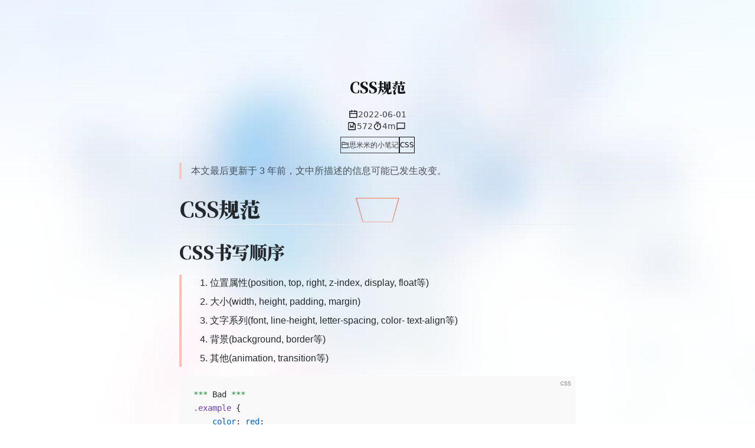

--- FILE ---
content_type: text/html; charset=utf-8
request_url: https://www.simimi.cn/posts/css-norm
body_size: 20727
content:
<!DOCTYPE html><html lang="en" data-beasties-container><head><meta charset="utf-8"><meta name="viewport" content="width=device-width,initial-scale=1"><link rel="icon" href="/favicon.svg"><script>!function(){const e=window.matchMedia&&window.matchMedia("(prefers-color-scheme: dark)").matches,t=localStorage.getItem("vueuse-color-scheme")||"auto";("dark"===t||e&&"light"!==t)&&document.documentElement.classList.toggle("dark",!0)}()</script><style type="text/css">:root{color-scheme:light dark;--va-c-bg:#fff}html{background-color:var(--va-c-bg)}.yun-cloud{display:flex;width:100%;z-index:var(--yun-z-cloud);box-sizing:border-box}.yun-cloud .waves{display:flex;position:relative;width:100%;height:40px}.yun-cloud .parallax>use{animation:move-forever 25s cubic-bezier(.55,.5,.45,.5) infinite}.yun-cloud .parallax>use:first-child{opacity:.7;animation-delay:-2s;animation-duration:7s}.yun-cloud .parallax>use:nth-child(2){opacity:.5;animation-delay:-3s;animation-duration:10s}.yun-cloud .parallax>use:nth-child(3){opacity:.3;animation-delay:-4s;animation-duration:13s}.yun-cloud .parallax>use:nth-child(4){animation-delay:-5s;animation-duration:20s}@keyframes move-forever{0%{transform:translate3d(-90px,0,0)}to{transform:translate3d(85px,0,0)}}.yun-footer{letter-spacing:.05rem;line-height:1.8}.yun-footer-gradient{position:absolute;bottom:0;left:0;right:0;width:100%;height:300px;z-index:999;pointer-events:none;background:linear-gradient(to right,rgb(var(--gradient-from)/.2) 0,rgb(var(--gradient-to)/.2));-webkit-mask-image:linear-gradient(#fff0,#000 70%);mask-image:linear-gradient(#fff0,#000 70%);animation:fade-in 2s}.va-toc[data-v-f098ce96]{text-align:left}.content[data-v-f098ce96]{position:relative;padding-left:16px;font-size:14px;text-align:left}.outline-marker[data-v-f098ce96]{position:absolute;top:32px;left:-2px;z-index:0;opacity:0;width:4px;height:18px;background-color:var(--va-c-brand);transition:top .25s cubic-bezier(0,1,.5,1),background-color .5s,opacity .25s;border-top-right-radius:2px;border-bottom-right-radius:2px}.outline-title[data-v-f098ce96]{letter-spacing:.4px;line-height:28px;font-size:14px;font-weight:600}.visually-hidden[data-v-f098ce96]{position:absolute;width:1px;height:1px;white-space:nowrap;clip:rect(0 0 0 0);clip-path:inset(50%);overflow:hidden}.yun-aside{width:0;transform:translate(100%);transition:all .2s cubic-bezier(.77,0,.17,1.02);max-height:calc(100vh - var(--yun-margin-top))}@media screen and (min-width:1280px){.yun-aside{transform:translate(0)}}.toc-btn{color:var(--va-c-primary);z-index:var(--yun-z-toc-btn)}.back-to-top{position:fixed;right:-1.5rem;bottom:1rem;z-index:var(--yun-z-go-up-btn);opacity:0;pointer-events:none;color:var(--va-c-primary);transform:translate(0) rotate(270deg);transition:all var(--va-transition-duration),opacity var(--va-transition-duration-fast)!important}.progress-circle{transition:.3s stroke-dashoffset;transform:rotate(-90deg);transform-origin:50% 50%}.progress-circle-container{position:absolute}.spinner[data-v-c7bff0c0]{width:60px;height:60px;border:1px solid var(--va-c-primary);margin:100px auto;animation:rotateplane-c7bff0c0 1.2s infinite ease-in-out}@keyframes rotateplane-c7bff0c0{0%{transform:perspective(120px) rotateX(0) rotateY(0)}50%{transform:perspective(120px) rotateX(-180.1deg) rotateY(0)}to{transform:perspective(120px) rotateX(-180deg) rotateY(-180deg)}}.yun-bg{position:fixed;width:100%;height:100%;z-index:-1;top:0;left:0;background-image:var(--yun-bg-img);background-size:cover;background-position:center;background-repeat:no-repeat;background-attachment:fixed;animation-name:bg-fade-in;animation-duration:2s;opacity:var(--yun-bg-img-opacity, 1)}@supports (-webkit-touch-callout:none){.yun-bg{background-attachment:scroll}}@keyframes bg-fade-in{0%{opacity:0}to{opacity:var(--yun-bg-img-opacity, 1)}}canvas.fireworks{position:fixed;left:0;top:0;z-index:1;pointer-events:none}.yun-page-header-gradient{position:absolute;top:0;left:0;right:0;width:100%;height:500px;z-index:var(--yun-z-page-gradient);pointer-events:none;background:linear-gradient(to right,rgb(var(--gradient-from)/.2) 0,rgb(var(--gradient-to)/.2));-webkit-mask-image:linear-gradient(#000,#fff0 70%);mask-image:linear-gradient(#000,#fff0 70%);animation:fade-in 2s}:root{--p-overlay-popover-shadow:0px 4px 6px -1px rgb(0 0 0 / .1),0px 2px 4px -2px rgb(0 0 0 / .1);--p-overlay-popover-border-radius:4px;--p-tooltip-max-width:12.5rem;--p-tooltip-gutter:.25rem;--p-tooltip-shadow:var(--p-overlay-popover-shadow);--p-tooltip-padding:.25rem .75rem;--p-tooltip-border-radius:var(--p-overlay-popover-border-radius);--p-tooltip-background:var(--va-c-bg);--p-tooltip-color:var(--va-c-text)}*,:after,:before{box-sizing:border-box;border-width:0;border-style:solid;border-color:var(--un-default-border-color,#e5e7eb)}html{line-height:1.5;-webkit-text-size-adjust:100%;-moz-tab-size:4;tab-size:4;font-family:ui-sans-serif,system-ui,sans-serif,"Apple Color Emoji","Segoe UI Emoji",Segoe UI Symbol,"Noto Color Emoji";font-feature-settings:normal;font-variation-settings:normal;-webkit-tap-highlight-color:transparent}body{margin:0;line-height:inherit}a{color:inherit;text-decoration:inherit}code,pre{font-family:ui-monospace,SFMono-Regular,Menlo,Monaco,Consolas,Liberation Mono,Courier New,monospace;font-feature-settings:normal;font-variation-settings:normal;font-size:1em}button{font-family:inherit;font-feature-settings:inherit;font-variation-settings:inherit;font-size:100%;font-weight:inherit;line-height:inherit;color:inherit;margin:0;padding:0}button{text-transform:none}button{-webkit-appearance:button;background-image:none}blockquote,h1,h2,h3,h4,p,pre{margin:0}ol,ul{list-style:none;margin:0;padding:0}button{cursor:pointer}body{counter-reset:katexEqnNo mmlEqnNo}:root{--va-c-border:#c2c2c4;--va-c-divider:#e2e2e3;--va-c-gutter:#e2e2e3}:root{--va-c-gray-1:#dddde3;--va-c-gray-2:#e4e4e9;--va-c-gray-3:#ebebef;--va-c-gray-soft:rgba(142, 150, 170, .14);--va-c-indigo-1:#3451b2;--va-c-indigo-2:#3a5ccc;--va-c-indigo-3:#5672cd;--va-c-indigo-soft:rgba(100, 108, 255, .14);--va-c-green-1:#18794e;--va-c-green-2:#299764;--va-c-green-3:#30a46c;--va-c-green-soft:rgba(16, 185, 129, .14);--va-c-yellow-1:#915930;--va-c-yellow-2:#946300;--va-c-yellow-3:#9f6a00;--va-c-yellow-soft:rgba(234, 179, 8, .14);--va-c-red-1:#b8272c;--va-c-red-2:#d5393e;--va-c-red-3:#e0575b;--va-c-red-soft:rgba(244, 63, 94, .14);--va-c-sponsor:#db2777}:root{--va-c-default-1:var(--va-c-gray-1);--va-c-default-2:var(--va-c-gray-2);--va-c-default-3:var(--va-c-gray-3);--va-c-default-soft:var(--va-c-gray-soft);--va-c-brand-1:var(--va-c-indigo-1);--va-c-brand-2:var(--va-c-indigo-2);--va-c-brand-3:var(--va-c-indigo-3);--va-c-brand-soft:var(--va-c-indigo-soft);--va-c-brand:var(--va-c-brand-1);--va-c-tip-1:var(--va-c-brand-1);--va-c-tip-2:var(--va-c-brand-2);--va-c-tip-3:var(--va-c-brand-3);--va-c-tip-soft:var(--va-c-brand-soft);--va-c-warning-1:var(--va-c-yellow-1);--va-c-warning-2:var(--va-c-yellow-2);--va-c-warning-3:var(--va-c-yellow-3);--va-c-warning-soft:var(--va-c-yellow-soft);--va-c-danger-1:var(--va-c-red-1);--va-c-danger-2:var(--va-c-red-2);--va-c-danger-3:var(--va-c-red-3);--va-c-danger-soft:var(--va-c-red-soft)}:root{--va-aside-width:256px;--va-sidebar-width:300px;--va-border-width:1px;--va-font-serif:"Noto Serif SC",DM Serif Display,STZhongsong,STKaiti,KaiTi,Roboto,serif;--va-font-sans:DM Sans,Inter,-apple-system,BlinkMacSystemFont,"Segoe UI",Roboto,Oxygen,Ubuntu,Cantarell,"Fira Sans","Droid Sans","Helvetica Neue",sans-serif;--va-font-mono:DM Mono,Menlo,Monaco,Consolas,"Courier New",monospace;--va-transition-duration-fast:.2s;--va-transition-duration:.4s;--va-transition-duration-slow:.6s;--va-transition:all var(--va-transition-duration-fast) ease-in-out}:root{--va-c-white:#fff;--va-c-black:#1a1a1a;--va-c-gray:#8e8e8e;--va-c-danger:#db2828;--va-c-warning:#f2711c;--va-c-text-light-1:#213547;--va-c-text-light-2:rgba(60, 60, 60, .7);--va-c-text-light-3:rgba(60, 60, 60, .33);--va-c-text-light-4:rgba(60, 60, 60, .18);--va-c-text-dark-1:rgba(255, 255, 255, .87);--va-c-text-dark-2:rgba(235, 235, 235, .6);--va-c-text-dark-3:rgba(235, 235, 235, .38);--va-c-text-dark-4:rgba(235, 235, 235, .18);--va-c-primary-light:rgb(253.2, 119.1, 93.9);--va-c-primary-lighter:rgb(253.4, 134.2, 111.8);--va-c-primary-dark:rgb(252.6364640884, 76.553038674, 43.4635359116);--va-c-primary:#fd684c}:root{color-scheme:light;--va-c-brand:#fd684c;--va-border-color:#222;--va-c-text:#333;--va-c-text-light:#555;--va-c-text-lighter:#666;--va-c-text-dark:#111;--va-c-primary-rgb:253,104,76;--va-c-link:var(--va-c-primary-dark)}:root{--va-c-text-1:rgba(60, 60, 67);--va-c-text-2:rgba(60, 60, 67, .78);--va-c-text-3:rgba(60, 60, 67, .56)}:root{--va-c-bg:#ffffff;--va-c-bg-light:#ffffff;--va-c-bg-dark:#fafafa;--va-c-bg-opacity:rgba(255, 255, 255, .8);--va-c-bg-soft:#f9f9f9;--va-c-bg-alt:#f9f9f9;--va-c-bg-mute:#f1f1f1}:root{--va-code-line-height:1.7;--va-code-font-size:.875em;--va-code-block-color:var(--va-c-text-2);--va-code-block-bg:var(--va-c-bg-alt);--va-code-block-divider-color:var(--va-c-gutter);--va-code-lang-color:var(--va-c-text-3);--va-code-line-highlight-color:var(--va-c-default-soft);--va-code-line-number-color:var(--va-c-text-3);--va-code-line-diff-add-color:var(--va-c-green-soft);--va-code-line-diff-add-symbol-color:var(--va-c-green-1);--va-code-line-diff-remove-color:var(--va-c-red-soft);--va-code-line-diff-remove-symbol-color:var(--va-c-red-1);--va-code-line-warning-color:var(--va-c-yellow-soft);--va-code-line-error-color:var(--va-c-red-soft);--va-code-copy-code-border-color:var(--va-c-divider);--va-code-copy-code-bg:var(--va-c-bg-soft);--va-code-copy-code-hover-border-color:var(--va-c-divider);--va-code-copy-code-hover-bg:var(--va-c-bg);--va-code-copy-code-active-text:var(--va-c-text-2);--va-code-copy-copied-text-content:"Copied";--va-code-tab-divider:var(--va-code-block-divider-color);--va-code-tab-text-color:var(--va-c-text-2);--va-code-tab-bg:var(--va-code-block-bg);--va-code-tab-hover-text-color:var(--va-c-text-1);--va-code-tab-active-text-color:var(--va-c-text-1);--va-code-tab-active-bar-color:var(--va-c-brand-1)}:root{--va-icon-copy:url("data:image/svg+xml,%3Csvg xmlns='http://www.w3.org/2000/svg' fill='none' height='20' width='20' stroke='rgba(128,128,128,1)' stroke-width='2' class='h-6 w-6' viewBox='0 0 24 24'%3E%3Cpath stroke-linecap='round' stroke-linejoin='round' d='M9 5H7a2 2 0 0 0-2 2v12a2 2 0 0 0 2 2h10a2 2 0 0 0 2-2V7a2 2 0 0 0-2-2h-2M9 5a2 2 0 0 0 2 2h2a2 2 0 0 0 2-2M9 5a2 2 0 0 1 2-2h2a2 2 0 0 1 2 2'/%3E%3C/svg%3E");--va-icon-copied:url("data:image/svg+xml,%3Csvg xmlns='http://www.w3.org/2000/svg' fill='none' height='20' width='20' stroke='rgba(128,128,128,1)' stroke-width='2' class='h-6 w-6' viewBox='0 0 24 24'%3E%3Cpath stroke-linecap='round' stroke-linejoin='round' d='M9 5H7a2 2 0 0 0-2 2v12a2 2 0 0 0 2 2h10a2 2 0 0 0 2-2V7a2 2 0 0 0-2-2h-2M9 5a2 2 0 0 0 2 2h2a2 2 0 0 0 2-2M9 5a2 2 0 0 1 2-2h2a2 2 0 0 1 2 2m-6 9 2 2 4-4'/%3E%3C/svg%3E");--va-icon-collapse:url("data:image/svg+xml,%3Csvg%20xmlns='http://www.w3.org/2000/svg'%20width='32'%20height='32' stroke='rgba(128,128,128,1)' viewBox='0%200%2024%2024'%3E%3Cpath%20fill='currentColor'%20d='m12%2016.175l3.9-3.875q.275-.275.688-.288t.712.288q.275.275.275.7t-.275.7l-4.6%204.6q-.15.15-.325.213t-.375.062q-.2%200-.375-.063T11.3%2018.3l-4.6-4.6q-.275-.275-.288-.687T6.7%2012.3q.275-.275.7-.275t.7.275l3.9%203.875Zm0-6L15.9%206.3q.275-.275.688-.287t.712.287q.275.275.275.7t-.275.7l-4.6%204.6q-.15.15-.325.213t-.375.062q-.2%200-.375-.062T11.3%2012.3L6.7%207.7q-.275-.275-.288-.688T6.7%206.3q.275-.275.7-.275t.7.275l3.9%203.875Z'/%3E%3C/svg%3E")}:root{--va-header-anchor-symbol:"#"}html{-webkit-tap-highlight-color:transparent;font-family:var(--va-font-sans)}a{color:var(--va-c-link);font-weight:500}*{outline:0}button{background-color:transparent}#app,body,html{margin:0;padding:0;line-height:2}html{background-color:var(--va-c-bg)}a{cursor:pointer}:root{--yun-margin-top:68px;--yun-home-hero-image-filter:blur(48px);--yun-home-hero-name-background:-webkit-linear-gradient(120deg, var(--va-c-text) 30%, black);--yun-home-hero-image-background-image:linear-gradient(-45deg, #bd34fe 50%, #47caff 50%);--yun-nav-height:50px}:root{--yun-post-card-max-width:900px;--yun-c-cloud:white;--yun-z-select:6;--yun-z-cloud:7;--yun-z-go-down:9;--yun-z-backdrop:9;--yun-z-sidebar:10;--yun-z-fireworks:11;--yun-z-toc-btn:11;--yun-z-go-up-btn:20;--yun-z-fullscreen-menu:21;--yun-z-nav-menu:22;--yun-z-menu-btn:22;--yun-z-search-popup:30;--yun-z-search-btn:31;--yun-z-overlay:32;--yun-z-aside:33;--yun-z-left-sidebar:34;--yun-z-left-sidebar-menu:35;--yun-z-page-gradient:35;--yun-z-dock:999999;--va-z-overlay:var(--yun-z-backdrop)}:root{--yun-bg-img:url(/assets/bg-img.kXdNMxcF.jpg);--yun-sidebar-bg-color:var(--va-c-bg-light);--yun-sidebar-bg-img:url(/assets/sidebar-bg-img.mp54gEws.webp)}@media screen and (width <= 768px){:root{--rect-margin:16px}}@media screen and (width > 768px){:root{--rect-margin:48px}}html{overflow-y:scroll}:root{--smc-font-sans:Raleway,-apple-system,"PingFang SC","Microsoft YaHei",Arial,sans-serif;--smc-font-serif:"Songti SC","Noto Serif SC",STZhongsong,STKaiti,KaiTi,Roboto,serif;--smc-font-mono:Menlo,Monaco,Consolas,"Courier New",monospace}:root{--smc-c-primary-light:rgb(254.1270718232, 189.0939226519, 176.8729281768);--smc-c-primary-lighter:rgb(254.9723756906, 252.9143646409, 252.5276243094);--smc-c-primary:#fd684c;--smc-theme-name:yun;--smc-line-height:1.8;--smc-c-primary-rgb:253,104,76;--smc-c-text:#24292e;--smc-c-text-light:#555;--smc-c-text-lighter:#666;--smc-header-bottom-color:#eaecef;--smc-border-color:var(--smc-c-primary-light);--smc-code-bg-color:#f6f8fa;--smc-link-color:rgb(252.4364640884, 61.453038674, 25.5635359116)}.markdown-body{-ms-text-size-adjust:100%;-webkit-text-size-adjust:100%;background:var(--smc-bg-color);color:var(--smc-c-text);font-family:var(--smc-font-sans);font-size:1rem;line-height:var(--smc-line-height);overflow-wrap:break-word}.markdown-body *{box-sizing:border-box}.markdown-body a{background-color:transparent}.markdown-body a:active,.markdown-body a:hover{outline-width:0}.markdown-body blockquote{margin:1rem 0;padding:0 1rem;border-left:.25em solid var(--smc-border-color)}.markdown-body code,.markdown-body pre{font-family:Source Code Pro,Consolas,Monaco,SFMono-Regular,Ubuntu Mono,Menlo,monospace}.markdown-body code{padding:3px 6px;font-size:.85rem;color:var(--smc-c-text-light);background:var(--smc-code-bg-color);border-radius:3px}.markdown-body pre{margin-top:0;margin-bottom:0;overflow-wrap:normal;padding:1rem;overflow:auto;background-color:var(--smc-code-bg-color);border-radius:3px}.markdown-body pre>code{font-size:.85rem;white-space:pre}.markdown-body pre code{display:block;padding:0;margin:0;overflow:visible;line-height:inherit;word-break:normal;background-color:transparent;border:0}.markdown-body a{color:var(--smc-c-primary);text-decoration:none;border-bottom:1px solid transparent;transition:all .2s ease-in-out}.markdown-body a:hover{color:var(--smc-link-color);border-bottom:1px solid var(--smc-link-color)}.markdown-body a:not([href]){color:inherit;text-decoration:none}.markdown-body ol,.markdown-body ul{padding-left:2em}.markdown-body li{overflow-wrap:break-all;margin-top:.25em}.markdown-body li>p{margin-top:16px}.markdown-body p{margin-top:1rem;margin-bottom:1rem;overflow-x:auto;overflow-y:hidden}.markdown-body h2,.markdown-body h3,.markdown-body h4{margin-top:1.5rem;margin-bottom:1rem;font-weight:300;line-height:1.5}.markdown-body h2{font-size:2.2rem;border-bottom:1px solid var(--smc-header-bottom-color)}.markdown-body h3{font-size:1.9rem}.markdown-body h4{font-size:1.6rem}@media screen and (max-width:768px){.markdown-body h2{font-size:1.8rem}.markdown-body h3{font-size:1.6rem}.markdown-body h4{font-size:1.4rem}}.yun-icon-btn{background-color:transparent;cursor:pointer;display:inline-flex;align-items:center;justify-content:center;border:none;width:3rem;height:3rem;border-radius:50%;transition:background-color var(--va-transition-duration)}.yun-icon-btn div{font-size:1.2rem}.yun-icon-btn:hover{background-color:rgba(var(--va-c-primary-rgb),.08)}.yun-icon-btn:active{background-color:rgba(var(--va-c-primary-rgb),.16)}.markdown-body{--smc-font-sans:var(--va-font-sans);--smc-font-serif:var(--va-font-serif);--smc-font-mono:var(--va-font-mono);--c-toc-link:var(--va-c-text-light)}.markdown-body{word-wrap:break-word}.markdown-body a{color:var(--va-c-link)}.markdown-body h2,.markdown-body h3,.markdown-body h4{font-family:var(--va-font-serif);font-weight:900}.markdown-body ul{list-style:initial}.markdown-body ul li>p{margin-bottom:0}.markdown-body ol>li{list-style:decimal}.markdown-body p{overflow:unset}@media (width <= 767.9px){.markdown-body{padding:.5rem}}@media screen and (max-width:640px){.markdown-body div[class*=language-]{position:relative;margin:16px -24px 0;height:auto}}html:not(.dark) .vp-code span{color:var(--shiki-light,inherit)}:root{--va-custom-block-font-size:14px;--va-custom-block-code-font-size:13px;--va-custom-block-info-border:transparent;--va-custom-block-info-text:var(--va-c-text-1);--va-custom-block-info-bg:var(--va-c-default-soft);--va-custom-block-info-code-bg:var(--va-c-default-soft);--va-custom-block-tip-border:transparent;--va-custom-block-tip-text:var(--va-c-text-1);--va-custom-block-tip-bg:var(--va-c-brand-soft);--va-custom-block-tip-code-bg:var(--va-c-brand-soft);--va-custom-block-warning-border:transparent;--va-custom-block-warning-text:var(--va-c-text-1);--va-custom-block-warning-bg:var(--va-c-warning-soft);--va-custom-block-warning-code-bg:var(--va-c-warning-soft);--va-custom-block-danger-border:transparent;--va-custom-block-danger-text:var(--va-c-text-1);--va-custom-block-danger-bg:var(--va-c-danger-soft);--va-custom-block-danger-code-bg:var(--va-c-danger-soft);--va-custom-block-details-border:var(--va-custom-block-info-border);--va-custom-block-details-text:var(--va-custom-block-info-text);--va-custom-block-details-bg:var(--va-custom-block-info-bg);--va-custom-block-details-code-bg:var(--va-custom-block-info-code-bg)}:root{--vp-code-block-bg:var(--va-c-bg-alt);--vp-code-tab-divider:var(--va-c-gutter)}@media screen and (max-width:640px){.markdown-body div[class*=language-]{margin:0 var(--va-code-mobile-margin-x,-1rem)}}@media (width >= 640px){.markdown-body div[class*=language-]{border-radius:6px;margin:16px 0}}.markdown-body code{font-size:.85em}.markdown-body div[class*=language-]{overflow:auto hidden;position:relative;background-color:var(--va-code-block-bg)}.markdown-body [class*=language-] code,.markdown-body [class*=language-] pre{direction:ltr;text-align:left;white-space:pre;word-spacing:normal;word-break:normal;word-wrap:normal;tab-size:4;-webkit-hyphens:none;hyphens:none}.markdown-body [class*=language-] pre{position:relative;z-index:1;margin:0;padding:20px 0;background:0 0;overflow-x:auto}.markdown-body [class*=language-] code{display:block;padding:0 24px;width:fit-content;min-width:100%;line-height:var(--va-code-line-height);font-size:var(--va-code-font-size);color:var(--va-code-block-color);transition:color .5s}.markdown-body [class*=language-]>button.copy{direction:ltr;position:absolute;top:12px;right:12px;z-index:3;border:1px solid var(--va-code-copy-code-border-color);border-radius:4px;width:40px;height:40px;background-color:var(--va-code-copy-code-bg);opacity:0;cursor:pointer;background-image:var(--va-icon-copy);background-position:50%;background-size:20px;background-repeat:no-repeat;transition:border-color .25s,background-color .25s,opacity .25s}.markdown-body [class*=language-]:hover>button.copy,.markdown-body [class*=language-]>button.copy:focus{opacity:1}.markdown-body [class*=language-]>button.copy:hover{border-color:var(--va-code-copy-code-hover-border-color);background-color:var(--va-code-copy-code-hover-bg)}.markdown-body [class*=language-]>span.lang{position:absolute;top:2px;right:8px;z-index:2;font-size:12px;font-weight:500;color:var(--va-code-lang-color);transition:color .4s,opacity .4s}.markdown-body [class*=language-]:hover>button.copy+span.lang,.markdown-body [class*=language-]>button.copy:focus+span.lang{opacity:0}.markdown-body [class*=language-]>button.code-block-unfold-btn{display:none;position:absolute;z-index:10;bottom:0;left:0;width:100%;height:24px;opacity:1;cursor:pointer;background-image:linear-gradient(-180deg,rgba(0,0,0,0) 0,var(--va-c-bg-dark) 100%)}.markdown-body [class*=language-]>button.code-block-unfold-btn:before{display:block;content:"";width:100%;height:100%;background-image:var(--va-icon-collapse);background-position:50%;background-size:16px;background-repeat:no-repeat}.markdown-body h2,.markdown-body h3,.markdown-body h4{position:relative;font-weight:600;outline:0}.markdown-body .header-anchor{position:absolute;top:0;left:0;margin-left:-.87em;font-weight:500;-webkit-user-select:none;user-select:none;opacity:0;text-decoration:none;transition:color .25s,opacity .25s}.markdown-body .header-anchor:before{content:var(--va-header-anchor-symbol, "#")}.markdown-body .header-anchor:before:hover{text-decoration:none}.markdown-body h2 .header-anchor:focus,.markdown-body h2:hover .header-anchor,.markdown-body h3 .header-anchor:focus,.markdown-body h3:hover .header-anchor,.markdown-body h4 .header-anchor:focus,.markdown-body h4:hover .header-anchor{opacity:1}html{transition:background-color .6s}@supports ((-webkit-hyphens:none) and (not (margin-trim:inline))) or ((-moz-orient:inline) and (not (color:rgb(from red r g b)))){*,:after,:before{--un-scale-x:1;--un-scale-y:1;--un-scale-z:1;--un-leading:initial;--un-bg-opacity:100%;--un-ease:initial;--un-translate-x:initial;--un-translate-y:initial;--un-translate-z:initial;--un-rotate-x:rotateX(0);--un-rotate-y:rotateY(0);--un-rotate-z:rotateZ(0);--un-skew-x:skewX(0);--un-skew-y:skewY(0);--un-border-opacity:100%;--un-text-opacity:100%;--un-from-opacity:100%;--un-to-opacity:100%;--un-border-bottom-opacity:100%}}@property --un-text-opacity{syntax:"<percentage>";inherits:falseinitial-value:100%}@property --un-leading{syntax:"*"inherits:false}@property --un-outline-style{syntax:"*";inherits:falseinitial-value:solid}@property --un-border-opacity{syntax:"<percentage>";inherits:falseinitial-value:100%}@property --un-border-bottom-opacity{syntax:"<percentage>";inherits:falseinitial-value:100%}@property --un-bg-opacity{syntax:"<percentage>";inherits:falseinitial-value:100%}@property --un-inset-ring-color{syntax:"*"inherits:false}@property --un-inset-ring-shadow{syntax:"*";inherits:falseinitial-value:0 0 #0000}@property --un-inset-shadow{syntax:"*";inherits:falseinitial-value:0 0 #0000}@property --un-inset-shadow-color{syntax:"*"inherits:false}@property --un-ring-color{syntax:"*"inherits:false}@property --un-ring-inset{syntax:"*"inherits:false}@property --un-ring-offset-color{syntax:"*"inherits:false}@property --un-ring-offset-shadow{syntax:"*";inherits:falseinitial-value:0 0 #0000}@property --un-ring-offset-width{syntax:"<length>";inherits:falseinitial-value:0px}@property --un-ring-shadow{syntax:"*";inherits:falseinitial-value:0 0 #0000}@property --un-shadow{syntax:"*";inherits:falseinitial-value:0 0 #0000}@property --un-shadow-color{syntax:"*"inherits:false}@property --un-translate-x{syntax:"*";inherits:falseinitial-value:0}@property --un-translate-y{syntax:"*";inherits:falseinitial-value:0}@property --un-translate-z{syntax:"*";inherits:falseinitial-value:0}@property --un-rotate-x{syntax:"*";inherits:falseinitial-value:rotateX(0)}@property --un-rotate-y{syntax:"*";inherits:falseinitial-value:rotateY(0)}@property --un-rotate-z{syntax:"*";inherits:falseinitial-value:rotateZ(0)}@property --un-skew-x{syntax:"*";inherits:falseinitial-value:skewX(0)}@property --un-skew-y{syntax:"*";inherits:falseinitial-value:skewY(0)}@property --un-scale-x{syntax:"*";inherits:falseinitial-value:1}@property --un-scale-y{syntax:"*";inherits:falseinitial-value:1}@property --un-scale-z{syntax:"*";inherits:falseinitial-value:1}@property --un-ease{syntax:"*"inherits:false}@property --un-from-opacity{syntax:"<percentage>";inherits:falseinitial-value:100%}@property --un-gradient-from{syntax:"<color>";inherits:falseinitial-value:#0000}@property --un-gradient-from-position{syntax:"<length-percentage>";inherits:falseinitial-value:0%}@property --un-gradient-position{syntax:"*"inherits:false}@property --un-gradient-stops{syntax:"*"inherits:false}@property --un-gradient-to{syntax:"<color>";inherits:falseinitial-value:#0000}@property --un-gradient-to-position{syntax:"<length-percentage>";inherits:falseinitial-value:100%}@property --un-gradient-via{syntax:"<color>";inherits:falseinitial-value:#0000}@property --un-gradient-via-position{syntax:"<length-percentage>";inherits:falseinitial-value:50%}@property --un-gradient-via-stops{syntax:"*"inherits:false}@property --un-to-opacity{syntax:"<percentage>";inherits:falseinitial-value:100%}@property --un-blur{syntax:"*"inherits:false}@property --un-brightness{syntax:"*"inherits:false}@property --un-contrast{syntax:"*"inherits:false}@property --un-drop-shadow{syntax:"*"inherits:false}@property --un-grayscale{syntax:"*"inherits:false}@property --un-hue-rotate{syntax:"*"inherits:false}@property --un-invert{syntax:"*"inherits:false}@property --un-saturate{syntax:"*"inherits:false}@property --un-sepia{syntax:"*"inherits:false}:root{--spacing:.25rem;--default-transition-timingFunction:cubic-bezier(.4, 0, .2, 1);--default-transition-duration:.15s;--container-4xl:56rem;--fontWeight-bold:700;--leading-none:1;--container-3xl:48rem;--container-sm:24rem;--radius-DEFAULT:.25rem;--container-2xl:42rem;--colors-white:#fff;--ease-in:cubic-bezier(.4, 0, 1, 1);--ease-in-out:cubic-bezier(.4, 0, .2, 1);--radius-lg:.5rem;--colors-black:#000;--fontWeight-medium:500;--leading-loose:2;--fontWeight-black:900;--container-md:28rem;--ease-DEFAULT:cubic-bezier(.4, 0, .2, 1);--fontWeight-light:300;--colors-red-DEFAULT:oklch(70.4% .191 22.216);--colors-gray-DEFAULT:oklch(70.7% .022 261.325);--colors-gray-100:oklch(96.7% .003 264.542);--colors-dark-DEFAULT:oklch(25.2% 0 0);--colors-blue-500:oklch(62.3% .214 259.815);--text-2xl-fontSize:1.5rem;--text-2xl-lineHeight:2rem;--text-xs-fontSize:.75rem;--text-xs-lineHeight:1rem;--text-sm-fontSize:.875rem;--text-sm-lineHeight:1.25rem;--text-xl-fontSize:1.25rem;--text-xl-lineHeight:1.75rem;--text-lg-fontSize:1.125rem;--text-lg-lineHeight:1.75rem;--text-base-fontSize:1rem;--text-base-lineHeight:1.5rem;--radius-none:0;--colors-dark-300:oklch(29.72% 0 0);--colors-red-400:oklch(70.4% .191 22.216);--text-4xl-fontSize:2.25rem;--text-4xl-lineHeight:2.5rem;--colors-dark-100:oklch(35.62% 0 0);--colors-gray-600:oklch(44.6% .03 256.802);--font-sans:ui-sans-serif,system-ui,-apple-system,BlinkMacSystemFont,"Segoe UI",Roboto,"Helvetica Neue",Arial,"Noto Sans",sans-serif,"Apple Color Emoji","Segoe UI Emoji","Segoe UI Symbol","Noto Color Emoji";--font-mono:ui-monospace,SFMono-Regular,Menlo,Monaco,Consolas,"Liberation Mono","Courier New",monospace;--default-font-family:var(--font-sans);--default-monoFont-family:var(--font-mono)}*,:after,:before{box-sizing:border-box;margin:0;padding:0;border:0 solid}html{line-height:1.5;-webkit-text-size-adjust:100%;tab-size:4;font-family:var( --default-font-family, ui-sans-serif, system-ui, sans-serif, "Apple Color Emoji", "Segoe UI Emoji", "Segoe UI Symbol", "Noto Color Emoji" );font-feature-settings:var(--default-font-featureSettings,normal);font-variation-settings:var(--default-font-variationSettings,normal);-webkit-tap-highlight-color:transparent}h1,h2,h3,h4{font-size:inherit;font-weight:inherit}a{color:inherit;-webkit-text-decoration:inherit;text-decoration:inherit}strong{font-weight:bolder}code,pre{font-family:var( --default-monoFont-family, ui-monospace, SFMono-Regular, Menlo, Monaco, Consolas, "Liberation Mono", "Courier New", monospace );font-feature-settings:var(--default-monoFont-featureSettings,normal);font-variation-settings:var(--default-monoFont-variationSettings,normal);font-size:1em}ol,ul{list-style:none}canvas,img,svg{display:block;vertical-align:middle}img{max-width:100%;height:auto}button{font:inherit;font-feature-settings:inherit;font-variation-settings:inherit;letter-spacing:inherit;color:inherit;border-radius:0;background-color:transparent;opacity:1}button{appearance:button}[i-ri-arrow-left-s-line=""]{--un-icon:url("data:image/svg+xml;utf8,%3Csvg viewBox='0 0 24 24' width='1.2em' height='1.2em' xmlns='http://www.w3.org/2000/svg' %3E%3Cpath fill='currentColor' d='m10.828 12l4.95 4.95l-1.414 1.415L8 12l6.364-6.364l1.414 1.414z'/%3E%3C/svg%3E");-webkit-mask:var(--un-icon) no-repeat;mask:var(--un-icon) no-repeat;-webkit-mask-size:100% 100%;mask-size:100% 100%;background-color:currentColor;color:inherit;width:1.2em;height:1.2em}[i-ri-arrow-right-s-line=""]{--un-icon:url("data:image/svg+xml;utf8,%3Csvg viewBox='0 0 24 24' width='1.2em' height='1.2em' xmlns='http://www.w3.org/2000/svg' %3E%3Cpath fill='currentColor' d='m13.172 12l-4.95-4.95l1.414-1.413L16 12l-6.364 6.364l-1.414-1.415z'/%3E%3C/svg%3E");-webkit-mask:var(--un-icon) no-repeat;mask:var(--un-icon) no-repeat;-webkit-mask-size:100% 100%;mask-size:100% 100%;background-color:currentColor;color:inherit;width:1.2em;height:1.2em}[i-ri-arrow-up-s-line=""]{--un-icon:url("data:image/svg+xml;utf8,%3Csvg viewBox='0 0 24 24' width='1.2em' height='1.2em' xmlns='http://www.w3.org/2000/svg' %3E%3Cpath fill='currentColor' d='m12 10.828l-4.95 4.95l-1.414-1.414L12 8l6.364 6.364l-1.414 1.414z'/%3E%3C/svg%3E");-webkit-mask:var(--un-icon) no-repeat;mask:var(--un-icon) no-repeat;-webkit-mask-size:100% 100%;mask-size:100% 100%;background-color:currentColor;color:inherit;width:1.2em;height:1.2em}[i-ri-calendar-line=""]{--un-icon:url("data:image/svg+xml;utf8,%3Csvg viewBox='0 0 24 24' width='1.2em' height='1.2em' xmlns='http://www.w3.org/2000/svg' %3E%3Cpath fill='currentColor' d='M9 1v2h6V1h2v2h4a1 1 0 0 1 1 1v16a1 1 0 0 1-1 1H3a1 1 0 0 1-1-1V4a1 1 0 0 1 1-1h4V1zm11 10H4v8h16zM7 5H4v4h16V5h-3v2h-2V5H9v2H7z'/%3E%3C/svg%3E");-webkit-mask:var(--un-icon) no-repeat;mask:var(--un-icon) no-repeat;-webkit-mask-size:100% 100%;mask-size:100% 100%;background-color:currentColor;color:inherit;width:1.2em;height:1.2em}[i-ri-chat-4-line=""]{--un-icon:url("data:image/svg+xml;utf8,%3Csvg viewBox='0 0 24 24' width='1.2em' height='1.2em' xmlns='http://www.w3.org/2000/svg' %3E%3Cpath fill='currentColor' d='M5.763 17H20V5H4v13.385zm.692 2L2 22.5V4a1 1 0 0 1 1-1h18a1 1 0 0 1 1 1v14a1 1 0 0 1-1 1z'/%3E%3C/svg%3E");-webkit-mask:var(--un-icon) no-repeat;mask:var(--un-icon) no-repeat;-webkit-mask-size:100% 100%;mask-size:100% 100%;background-color:currentColor;color:inherit;width:1.2em;height:1.2em}[i-ri-file-list-line=""]{--un-icon:url("data:image/svg+xml;utf8,%3Csvg viewBox='0 0 24 24' width='1.2em' height='1.2em' xmlns='http://www.w3.org/2000/svg' %3E%3Cpath fill='currentColor' d='M20 22H4a1 1 0 0 1-1-1V3a1 1 0 0 1 1-1h16a1 1 0 0 1 1 1v18a1 1 0 0 1-1 1m-1-2V4H5v16zM8 7h8v2H8zm0 4h8v2H8zm0 4h8v2H8z'/%3E%3C/svg%3E");-webkit-mask:var(--un-icon) no-repeat;mask:var(--un-icon) no-repeat;-webkit-mask-size:100% 100%;mask-size:100% 100%;background-color:currentColor;color:inherit;width:1.2em;height:1.2em}[i-ri-file-word-line=""]{--un-icon:url("data:image/svg+xml;utf8,%3Csvg viewBox='0 0 24 24' width='1.2em' height='1.2em' xmlns='http://www.w3.org/2000/svg' %3E%3Cpath fill='currentColor' d='M16 8v8h-2l-2-2l-2 2H8V8h2v5l2-2l2 2V8h1V4H5v16h14V8zM3 2.992C3 2.444 3.447 2 3.999 2H16l5 5v13.993A1 1 0 0 1 20.007 22H3.993A1 1 0 0 1 3 21.008z'/%3E%3C/svg%3E");-webkit-mask:var(--un-icon) no-repeat;mask:var(--un-icon) no-repeat;-webkit-mask-size:100% 100%;mask-size:100% 100%;background-color:currentColor;color:inherit;width:1.2em;height:1.2em}[i-ri-folder-2-line=""]{--un-icon:url("data:image/svg+xml;utf8,%3Csvg viewBox='0 0 24 24' width='1.2em' height='1.2em' xmlns='http://www.w3.org/2000/svg' %3E%3Cpath fill='currentColor' d='M12.414 5H21a1 1 0 0 1 1 1v14a1 1 0 0 1-1 1H3a1 1 0 0 1-1-1V4a1 1 0 0 1 1-1h7.414zM20 11H4v8h16zm0-2V7h-8.414l-2-2H4v4z'/%3E%3C/svg%3E");-webkit-mask:var(--un-icon) no-repeat;mask:var(--un-icon) no-repeat;-webkit-mask-size:100% 100%;mask-size:100% 100%;background-color:currentColor;color:inherit;width:1.2em;height:1.2em}[i-ri-timer-line=""]{--un-icon:url("data:image/svg+xml;utf8,%3Csvg viewBox='0 0 24 24' width='1.2em' height='1.2em' xmlns='http://www.w3.org/2000/svg' %3E%3Cpath fill='currentColor' d='m17.618 5.968l1.453-1.453l1.414 1.414l-1.453 1.453A9 9 0 1 1 12 4c2.125 0 4.078.736 5.618 1.968M12 20a7 7 0 1 0 0-14a7 7 0 0 0 0 14M11 8h2v6h-2zM8 1h8v2H8z'/%3E%3C/svg%3E");-webkit-mask:var(--un-icon) no-repeat;mask:var(--un-icon) no-repeat;-webkit-mask-size:100% 100%;mask-size:100% 100%;background-color:currentColor;color:inherit;width:1.2em;height:1.2em}.va-card{background-color:color-mix(in oklab,var(--va-c-bg-light) var(--un-bg-opacity),transparent);--un-shadow:0 1px 3px 0 var(--un-shadow-color, rgb(0 0 0 / .1)),0 1px 2px -1px var(--un-shadow-color, rgb(0 0 0 / .1));box-shadow:var(--un-inset-shadow),var(--un-inset-ring-shadow),var(--un-ring-offset-shadow),var(--un-ring-shadow),var(--un-shadow)}.flex-center,[flex~=center]{display:flex;align-items:center;justify-content:center}.yun-card{--un-shadow:0 1px 3px 0 var(--un-shadow-color, rgb(0 0 0 / .1)),0 1px 2px -1px var(--un-shadow-color, rgb(0 0 0 / .1));box-shadow:var(--un-inset-shadow),var(--un-inset-ring-shadow),var(--un-ring-offset-shadow),var(--un-ring-shadow),var(--un-shadow);transition-property:all;transition-timing-function:var(--un-ease,var(--default-transition-timingFunction));transition-duration:var(--un-duration, var(--default-transition-duration));transition-duration:var(--va-transition-duration)}.va-card:hover{--un-shadow:0 10px 15px -3px var(--un-shadow-color, rgb(0 0 0 / .1)),0 4px 6px -4px var(--un-shadow-color, rgb(0 0 0 / .1));box-shadow:var(--un-inset-shadow),var(--un-inset-ring-shadow),var(--un-ring-offset-shadow),var(--un-ring-shadow),var(--un-shadow)}.yun-card:hover{--un-shadow:0 25px 50px -12px var(--un-shadow-color, rgb(0 0 0 / .25));box-shadow:var(--un-inset-shadow),var(--un-inset-ring-shadow),var(--un-ring-offset-shadow),var(--un-ring-shadow),var(--un-shadow)}[text~="2xl"]{font-size:var(--text-2xl-fontSize);line-height:var(--un-leading, var(--text-2xl-lineHeight))}[text~=sm]{font-size:var(--text-sm-fontSize);line-height:var(--un-leading, var(--text-sm-lineHeight))}.text-\$va-c-text-light{color:color-mix(in oklab,var(--va-c-text-light) var(--un-text-opacity),transparent)}[hover~=text-white]:hover{color:color-mix(in srgb,var(--colors-white) var(--un-text-opacity),transparent)}.leading-none{--un-leading:var(--leading-none);line-height:var(--leading-none)}[font~=black]{--un-font-weight:var(--fontWeight-black);font-weight:var(--fontWeight-black)}[m~="0"]{margin:calc(var(--spacing) * 0)}.m-auto{margin:auto}[m~=x-1]{margin-inline:calc(var(--spacing) * 1)}[m~=y-2]{margin-block:calc(var(--spacing) * 2)}[m~=y-4]{margin-block:calc(var(--spacing) * 4)}[mx~="2"]{margin-inline:calc(var(--spacing) * 2)}[m~=b-2]{margin-bottom:calc(var(--spacing) * 2)}.mb-4{margin-bottom:calc(var(--spacing) * 4)}[ml-1=""],[m~=l-1]{margin-left:calc(var(--spacing) * 1)}[mr-1=""]{margin-right:calc(var(--spacing) * 1)}.mt-12{margin-top:calc(var(--spacing) * 12)}.mt-14{margin-top:calc(var(--spacing) * 14)}.mt-4{margin-top:calc(var(--spacing) * 4)}[m~=t-6]{margin-top:calc(var(--spacing) * 6)}.mt-8{margin-top:calc(var(--spacing) * 8)}[m~=b-2px]{margin-bottom:2px}[m~=r-2]{margin-right:calc(var(--spacing) * 2)}[p~="1"]{padding:calc(var(--spacing) * 1)}[p~="2"]{padding:calc(var(--spacing) * 2)}[p~="4"]{padding:calc(var(--spacing) * 4)}[px-2=""]{padding-inline:calc(var(--spacing) * 2)}.px-4,[p~=x-4]{padding-inline:calc(var(--spacing) * 4)}.py-4{padding-block:calc(var(--spacing) * 4)}[py~="1"]{padding-block:calc(var(--spacing) * 1)}[pb-2=""]{padding-bottom:calc(var(--spacing) * 2)}.pt-0{padding-top:calc(var(--spacing) * 0)}[p~=b-8]{padding-bottom:calc(var(--spacing) * 8)}[text~=center]{text-align:center}[border=""]{border-width:1px}.rounded-2{border-radius:.5rem}[rounded-full=""]{border-radius:calc(infinity * 1px)}[bg~="$va-c-bg-light"]{background-color:color-mix(in oklab,var(--va-c-bg-light) var(--un-bg-opacity),transparent)}.bg-\$va-c-bg-soft{background-color:color-mix(in oklab,var(--va-c-bg-soft) var(--un-bg-opacity),transparent)}[bg~=white]{background-color:color-mix(in srgb,var(--colors-white) var(--un-bg-opacity),transparent)}[bg~="$va-c-bg"]{background-color:color-mix(in oklab,var(--va-c-bg) var(--un-bg-opacity),transparent)}[hover~=bg-blue-500]:hover{background-color:color-mix(in srgb,var(--colors-blue-500) var(--un-bg-opacity),transparent)}[op~="80"]{opacity:80%}.flex,[flex=""],[flex~="~"]{display:flex}.inline-flex,[inline-flex=""]{display:inline-flex}[flex~="1"]{flex:1 1 0%}.flex-grow,[flex~=grow]{flex-grow:1}[flex~=col]{flex-direction:column}[flex~=wrap]{flex-wrap:wrap}[gap~="1"]{gap:calc(var(--spacing) * 1)}.gap-2{gap:calc(var(--spacing) * 2)}.gap-4{gap:calc(var(--spacing) * 4)}.size-8{width:calc(var(--spacing) * 8);height:calc(var(--spacing) * 8)}[h~="5"]{height:calc(var(--spacing) * 5)}.min-h-sm{min-height:var(--container-sm)}.w-full,[w~=full]{width:100%}[h~="7"]{height:calc(var(--spacing) * 7)}[min-h~="100px"]{min-height:100px}[w~="18"]{width:calc(var(--spacing) * 18)}.shadow-md{--un-shadow:0 4px 6px -1px var(--un-shadow-color, rgb(0 0 0 / .1)),0 2px 4px -2px var(--un-shadow-color, rgb(0 0 0 / .1));box-shadow:var(--un-inset-shadow),var(--un-inset-ring-shadow),var(--un-ring-offset-shadow),var(--un-ring-shadow),var(--un-shadow)}.items-start{align-items:flex-start}.items-center,[items-center=""],[items~=center]{align-items:center}[bottom-0=""]{bottom:calc(var(--spacing) * 0)}.left-0,[left-0=""]{left:calc(var(--spacing) * 0)}.right-0,[right-0=""]{right:calc(var(--spacing) * 0)}.top--10{top:calc(var(--spacing) * -10)}.top-0,[top-0=""]{top:calc(var(--spacing) * 0)}[bottom~="19"]{bottom:calc(var(--spacing) * 19)}[right~="4"]{right:calc(var(--spacing) * 4)}[justify~=end]{justify-content:flex-end}.justify-center,[justify~=center]{justify-content:center}.absolute,[absolute=""]{position:absolute}.fixed{position:fixed}.relative{position:relative}.sticky{position:sticky}[z-10=""]{z-index:10}.z-20{z-index:20}[overflow~=auto]{overflow:auto}[stroke-width~="2"]{stroke-width:2px}@keyframes fade-in{0%{opacity:0}to{opacity:1}}@keyframes pulse{0%,to{opacity:1}50%{opacity:.5}}.animate-pulse{animation:pulse 2s cubic-bezier(.4,0,.6,1) infinite}[font~=serif]{font-family:var(--va-font-serif)}@supports (color:color-mix(in lab,red,red)){[hover~=text-white]:hover{color:color-mix(in oklab,var(--colors-white) var(--un-text-opacity),transparent)}[bg~=white]{background-color:color-mix(in oklab,var(--colors-white) var(--un-bg-opacity),transparent)}[hover~=bg-blue-500]:hover{background-color:color-mix(in oklab,var(--colors-blue-500) var(--un-bg-opacity),transparent)}}@media (max-width:calc(48rem - .1px)){[p~="lt-md:0"]{padding:calc(var(--spacing) * 0)}.lt-md\:w-full{width:100%}}@media (min-width:40rem){.sm\:p-6{padding:calc(var(--spacing) * 6)}.sm\:px-6{padding-inline:calc(var(--spacing) * 6)}}@media (min-width:48rem){.md\:mt-24{margin-top:calc(var(--spacing) * 24)}.md\:w-3xl{width:var(--container-3xl)}}@media (min-width:64rem){.lg\:px-12{padding-inline:calc(var(--spacing) * 12)}.lg\:w-2xl{width:var(--container-2xl)}.lg\:top-\$yun-margin-top{top:var(--yun-margin-top)}}@media (min-width:80rem){.xl\:px-16{padding-inline:calc(var(--spacing) * 16)}.xl\:w-2xl{width:var(--container-2xl)}.xl\:hidden{display:none}}@media (min-width:96rem){.\32xl\:w-4xl{width:var(--container-4xl)}}</style><script>const locale=localStorage.getItem("valaxy-locale")||"zh-CN";document.documentElement.setAttribute("lang",locale)</script><script type="module" async crossorigin src="/assets/app.Bm-i38Lk.js"></script><link rel="modulepreload" crossorigin href="/assets/framework.CIr-Yv9L.js"><link rel="modulepreload" crossorigin href="/assets/chunks/@vueuse/motion.Br6Zsk2l.js"><link rel="modulepreload" crossorigin href="/assets/chunks/vue-router.HipQidTa.js"><link rel="modulepreload" crossorigin href="/assets/chunks/dayjs.BsdSHi3w.js"><link rel="modulepreload" crossorigin href="/assets/chunks/vue-i18n.C4chOm7e.js"><link rel="modulepreload" crossorigin href="/assets/chunks/pinia.BDEUk6by.js"><link rel="modulepreload" crossorigin href="/assets/chunks/nprogress.B9338cqh.js"><link rel="preload" crossorigin href="/assets/app.Bn0oQCaX.css" onload='this.rel="stylesheet"' as="style"><noscript><link rel="stylesheet" crossorigin href="/assets/app.Bn0oQCaX.css"></noscript><link rel="preload" crossorigin href="/assets/group-icons.DLBb7Rhi.css" onload='this.rel="stylesheet"' as="style"><noscript><link rel="stylesheet" crossorigin href="/assets/group-icons.DLBb7Rhi.css"></noscript><link rel="modulepreload" crossorigin href="/assets/post.Cq6YlPoe.js"><link rel="preload" href="/assets/group-icons.DLBb7Rhi.css" onload='this.rel="stylesheet"' as="style"><noscript><link rel="stylesheet" href="/assets/group-icons.DLBb7Rhi.css"></noscript><link rel="modulepreload" crossorigin href="/assets/css-norm.UPLEhOTh.js"><title>CSS规范 - 思米米(SIMIMI)</title><script id="check-mac-os" async>document.documentElement.classList.toggle("mac",/Mac|iPhone|iPod|iPad/i.test(navigator.platform))</script><link rel="stylesheet" href="https://fonts.googleapis.com/css2?family=Noto+Serif+SC:wght@900&amp;display=swap"><meta name="description" content="山有木兮木有枝，心悦君兮君不知。"><meta property="og:description" content="山有木兮木有枝，心悦君兮君不知。"><meta property="og:locale" content="zh-CN"><meta property="og:locale:alternate" content><meta property="og:site_name" content="思米米(SIMIMI)"><meta property="og:title" content="CSS规范"><meta property="og:image" content="/favicon.svg"><meta property="og:type" content="website"><meta property="og:url" content="https://www.simimi.cn/"><link rel="icon" href="/favicon.svg" type="image/svg+xml"><meta name="generator" content="Valaxy 0.26.6"><meta name="theme-color" content="#fff"><meta name="msapplication-TileColor" content="#fff"><meta name="twitter:card" content="summary_large_image"><link rel="preload" as="font" crossorigin="anonymous" href="/assets/KaTeX_AMS-Regular.BQhdFMY1.woff2"><link rel="preload" as="font" crossorigin="anonymous" href="/assets/KaTeX_Caligraphic-Bold.Dq_IR9rO.woff2"><link rel="preload" as="font" crossorigin="anonymous" href="/assets/KaTeX_Caligraphic-Regular.Di6jR-x-.woff2"><link rel="preload" as="font" crossorigin="anonymous" href="/assets/KaTeX_Fraktur-Bold.CL6g_b3V.woff2"><link rel="preload" as="font" crossorigin="anonymous" href="/assets/KaTeX_Fraktur-Regular.CTYiF6lA.woff2"><link rel="preload" as="font" crossorigin="anonymous" href="/assets/KaTeX_Main-Bold.Cx986IdX.woff2"><link rel="preload" as="font" crossorigin="anonymous" href="/assets/KaTeX_Main-BoldItalic.DxDJ3AOS.woff2"><link rel="preload" as="font" crossorigin="anonymous" href="/assets/KaTeX_Main-Italic.NWA7e6Wa.woff2"><link rel="preload" as="font" crossorigin="anonymous" href="/assets/KaTeX_Main-Regular.B22Nviop.woff2"><link rel="preload" as="font" crossorigin="anonymous" href="/assets/KaTeX_Math-BoldItalic.CZnvNsCZ.woff2"><link rel="preload" as="font" crossorigin="anonymous" href="/assets/KaTeX_Math-Italic.t53AETM-.woff2"><link rel="preload" as="font" crossorigin="anonymous" href="/assets/KaTeX_SansSerif-Bold.D1sUS0GD.woff2"><link rel="preload" as="font" crossorigin="anonymous" href="/assets/KaTeX_SansSerif-Italic.C3H0VqGB.woff2"><link rel="preload" as="font" crossorigin="anonymous" href="/assets/KaTeX_SansSerif-Regular.DDBCnlJ7.woff2"><link rel="preload" as="font" crossorigin="anonymous" href="/assets/KaTeX_Script-Regular.D3wIWfF6.woff2"><link rel="preload" as="font" crossorigin="anonymous" href="/assets/KaTeX_Size1-Regular.mCD8mA8B.woff2"><link rel="preload" as="font" crossorigin="anonymous" href="/assets/KaTeX_Size2-Regular.Dy4dx90m.woff2"><link rel="preload" as="font" crossorigin="anonymous" href="[data-uri]"><link rel="preload" as="font" crossorigin="anonymous" href="/assets/KaTeX_Size4-Regular.Dl5lxZxV.woff2"><link rel="preload" as="font" crossorigin="anonymous" href="/assets/KaTeX_Typewriter-Regular.CO6r4hn1.woff2"></head><body><div id="app" data-server-rendered="true"><!--[--><!--[--><!--[--><!----><!----><div class="yun-page-header-gradient" style="--gradient-from:161 196 253;--gradient-to:194 233 251"></div><!----><!----><!----><canvas class="fireworks"></canvas><!--[--><div class="yun-bg"></div><!--]--><div class="yun-page-loading" absolute left-0 right-0 bottom-0 top-0 flex justify="center" items-center z-10 bg="$va-c-bg" data-v-c7bff0c0><div class="spinner" data-v-c7bff0c0></div></div><a href="#" class="back-to-top yun-icon-btn bg-$va-c-bg-soft shadow-md"><div class="size-8" i-ri-arrow-up-s-line></div><svg class="progress-circle-container" viewBox="0 0 100 100"><circle stroke-dasharray="301.59289474462014 301.59289474462014" stroke-dashoffset="301.59289474462014" stroke="currentColor" stroke-width="2" stroke-linecap="round" class="progress-circle" cx="50" cy="50" r="48" fill="none"/></svg></a><!-- TODO --><!-- <YunDock /> --><!--]--><!--[--><!--]--><!----><!--]--><!--[--><div flex="~" class="w-full m-auto justify-center items-start gap-4 mt-12 md:mt-24"><!--[--><!----><main class="yun-main lt-md:w-full" flex="~ center"><!--[--><div class="content w-full md:w-3xl lg:w-2xl xl:w-2xl 2xl:w-4xl" flex="~ col grow" p="lt-md:0"><div class="yun-card flex-center rounded-2 relative" flex="col" min-h="100px" bg="$va-c-bg-light" m="0" style><!----><!----><!--[--><div class="mt-8 mb-4"><!--[--><header class="post-header"><h1 p="2" text="2xl center" font="serif black" style="" class="post-title flex-center"><!----><span inline-flex class="leading-none">CSS规范</span></h1></header><!--]--></div><!--[--><!--[--><!--[--><!--[--><!----><!----><!----><div flex="~ center" text="sm" class="flex-col gap-2! post-meta gap-4"><div class="post-time flex items-center gap-4"><span class="posted-time inline-flex-center gap-1" title="发表于2022-06-01 14:51:55"><div class="inline-block" i-ri-calendar-line></div><time class="op-80">2022-06-01</time></span><!----></div><!--[--><!--]--><div class="inline-flex-center gap-4"><div class="inline-flex-center post-counter gap-4"><span class="word-count inline-flex-center gap-1" title="本文字数"><div class="inline-block" i-ri-file-word-line></div><span class="op-80">572</span></span><span class="reading-time inline-flex-center gap-1" title="阅读时长"><div i-ri-timer-line></div><time class="op-80">4m</time></span></div><div class="inline-flex gap-4" text="sm" h="5"><!----><div inline-flex justify="center" items="center" title="评论数"><div inline-flex i-ri-chat-4-line></div><span ml-1 inline-flex class="waline-comment-count op-80" data-path="/posts/css-norm"></span></div></div></div></div><!--]--><div class="inline-flex mt-2" text="sm" py="1"><a href="/categories?category=%E6%80%9D%E7%B1%B3%E7%B1%B3%E7%9A%84%E5%B0%8F%E7%AC%94%E8%AE%B0" class="transition post-category inline-flex-center text-xs border-$va-c-divider" px-2 h="7" border rounded-full hover="bg-blue-500 text-white"><div m="x-1" inline-flex i-ri-folder-2-line></div><span>思米米的小笔记</span></a><span mx="2"></span><div class="post-tags inline-flex" items="center" gap="1" flex="wrap 1" justify="end"><!--[--><a href="/tags/?tag=CSS" class="transition post-tag inline-flex-center text-xs border-$va-c-divider" px-2 h="7" rounded-full border hover="bg-blue-500 text-white"><span>CSS</span></a><!--]--></div></div><!--]--><!--]--><!--]--><div p="x-4 b-8" class="sm:px-6 lg:px-12 xl:px-16" w="full"><!--[--><!--]--><!--[--><!-- <Transition appear> --><article class="markdown-body"><!--[--><!----><blockquote class="yun-time-warning" op="80">本文最后更新于 3 年前，文中所描述的信息可能已发生改变。</blockquote><!--[--><!--]--><!--[--><h2 id="css规范" tabindex="-1">CSS规范 <a class="header-anchor" href="#css规范" aria-label="Permalink to &quot;CSS规范&quot;">​</a></h2><h3 id="css书写顺序" tabindex="-1">CSS书写顺序 <a class="header-anchor" href="#css书写顺序" aria-label="Permalink to &quot;CSS书写顺序&quot;">​</a></h3><blockquote><ol><li>位置属性(position, top, right, z-index, display, float等)</li><li>大小(width, height, padding, margin)</li><li>文字系列(font, line-height, letter-spacing, color- text-align等)</li><li>背景(background, border等)</li><li>其他(animation, transition等)</li></ol></blockquote><div class="language-css"><button title="Copy code" class="copy"></button><span class="lang">css</span><pre class="shiki shiki-themes github-light github-dark vp-code"><code v-pre><span class="line"><span style="--shiki-light:#22863A;--shiki-dark:#85E89D">***</span><span style="--shiki-light:#24292E;--shiki-dark:#E1E4E8"> Bad </span><span style="--shiki-light:#22863A;--shiki-dark:#85E89D">***</span></span>
<span class="line"><span style="--shiki-light:#6F42C1;--shiki-dark:#B392F0">.example</span><span style="--shiki-light:#24292E;--shiki-dark:#E1E4E8"> {</span></span>
<span class="line"><span style="--shiki-light:#005CC5;--shiki-dark:#79B8FF">    color</span><span style="--shiki-light:#24292E;--shiki-dark:#E1E4E8">: </span><span style="--shiki-light:#005CC5;--shiki-dark:#79B8FF">red</span><span style="--shiki-light:#24292E;--shiki-dark:#E1E4E8">;</span></span>
<span class="line"><span style="--shiki-light:#005CC5;--shiki-dark:#79B8FF">    z-index</span><span style="--shiki-light:#24292E;--shiki-dark:#E1E4E8">: </span><span style="--shiki-light:#005CC5;--shiki-dark:#79B8FF">-1</span><span style="--shiki-light:#24292E;--shiki-dark:#E1E4E8">;</span></span>
<span class="line"><span style="--shiki-light:#005CC5;--shiki-dark:#79B8FF">    background-color</span><span style="--shiki-light:#24292E;--shiki-dark:#E1E4E8">: </span><span style="--shiki-light:#005CC5;--shiki-dark:#79B8FF">#9e0</span><span style="--shiki-light:#24292E;--shiki-dark:#E1E4E8">;</span></span>
<span class="line"><span style="--shiki-light:#005CC5;--shiki-dark:#79B8FF">    display</span><span style="--shiki-light:#24292E;--shiki-dark:#E1E4E8">: </span><span style="--shiki-light:#005CC5;--shiki-dark:#79B8FF">inline-block</span><span style="--shiki-light:#24292E;--shiki-dark:#E1E4E8">;</span></span>
<span class="line"><span style="--shiki-light:#005CC5;--shiki-dark:#79B8FF">    font-size</span><span style="--shiki-light:#24292E;--shiki-dark:#E1E4E8">: </span><span style="--shiki-light:#005CC5;--shiki-dark:#79B8FF">1.5</span><span style="--shiki-light:#D73A49;--shiki-dark:#F97583">em</span><span style="--shiki-light:#24292E;--shiki-dark:#E1E4E8">;</span></span>
<span class="line"><span style="--shiki-light:#24292E;--shiki-dark:#E1E4E8">}</span></span>
<span class="line"></span>
<span class="line"><span style="--shiki-light:#22863A;--shiki-dark:#85E89D">***</span><span style="--shiki-light:#24292E;--shiki-dark:#E1E4E8"> Good </span><span style="--shiki-light:#22863A;--shiki-dark:#85E89D">***</span></span>
<span class="line"><span style="--shiki-light:#6F42C1;--shiki-dark:#B392F0">.example</span><span style="--shiki-light:#24292E;--shiki-dark:#E1E4E8"> {</span></span>
<span class="line"><span style="--shiki-light:#005CC5;--shiki-dark:#79B8FF">    z-index</span><span style="--shiki-light:#24292E;--shiki-dark:#E1E4E8">: </span><span style="--shiki-light:#005CC5;--shiki-dark:#79B8FF">-1</span><span style="--shiki-light:#24292E;--shiki-dark:#E1E4E8">;</span></span>
<span class="line"><span style="--shiki-light:#005CC5;--shiki-dark:#79B8FF">    display</span><span style="--shiki-light:#24292E;--shiki-dark:#E1E4E8">: </span><span style="--shiki-light:#005CC5;--shiki-dark:#79B8FF">inline-block</span><span style="--shiki-light:#24292E;--shiki-dark:#E1E4E8">;</span></span>
<span class="line"><span style="--shiki-light:#005CC5;--shiki-dark:#79B8FF">    font-size</span><span style="--shiki-light:#24292E;--shiki-dark:#E1E4E8">: </span><span style="--shiki-light:#005CC5;--shiki-dark:#79B8FF">1.5</span><span style="--shiki-light:#D73A49;--shiki-dark:#F97583">em</span><span style="--shiki-light:#24292E;--shiki-dark:#E1E4E8">;</span></span>
<span class="line"><span style="--shiki-light:#005CC5;--shiki-dark:#79B8FF">    background-color</span><span style="--shiki-light:#24292E;--shiki-dark:#E1E4E8">: </span><span style="--shiki-light:#005CC5;--shiki-dark:#79B8FF">#9e0</span><span style="--shiki-light:#24292E;--shiki-dark:#E1E4E8">;</span></span>
<span class="line"><span style="--shiki-light:#24292E;--shiki-dark:#E1E4E8">}</span></span></code></pre><button class="code-block-unfold-btn"></button></div><!-- more --><h3 id="书写规范" tabindex="-1">书写规范 <a class="header-anchor" href="#书写规范" aria-label="Permalink to &quot;书写规范&quot;">​</a></h3><blockquote><h4 id="使用css缩写属性" tabindex="-1">使用CSS缩写属性 <a class="header-anchor" href="#使用css缩写属性" aria-label="Permalink to &quot;使用CSS缩写属性&quot;">​</a></h4><p>CSS有些属性是可以缩写的，比如padding,margin,font等等，这样精简代码同时又能提高用户的阅读体验。</p></blockquote><div class="language-css"><button title="Copy code" class="copy"></button><span class="lang">css</span><pre class="shiki shiki-themes github-light github-dark vp-code"><code v-pre><span class="line"><span style="--shiki-light:#22863A;--shiki-dark:#85E89D">***</span><span style="--shiki-light:#24292E;--shiki-dark:#E1E4E8"> Bad </span><span style="--shiki-light:#22863A;--shiki-dark:#85E89D">***</span></span>
<span class="line"><span style="--shiki-light:#6F42C1;--shiki-dark:#B392F0">.box</span><span style="--shiki-light:#24292E;--shiki-dark:#E1E4E8"> {</span></span>
<span class="line"><span style="--shiki-light:#005CC5;--shiki-dark:#79B8FF">	border-top-style</span><span style="--shiki-light:#24292E;--shiki-dark:#E1E4E8">: </span><span style="--shiki-light:#005CC5;--shiki-dark:#79B8FF">none</span><span style="--shiki-light:#24292E;--shiki-dark:#E1E4E8">;</span></span>
<span class="line"><span style="--shiki-light:#005CC5;--shiki-dark:#79B8FF">    font-family</span><span style="--shiki-light:#24292E;--shiki-dark:#E1E4E8">: </span><span style="--shiki-light:#005CC5;--shiki-dark:#79B8FF">serif</span><span style="--shiki-light:#24292E;--shiki-dark:#E1E4E8">;</span></span>
<span class="line"><span style="--shiki-light:#005CC5;--shiki-dark:#79B8FF">    font-size</span><span style="--shiki-light:#24292E;--shiki-dark:#E1E4E8">: </span><span style="--shiki-light:#005CC5;--shiki-dark:#79B8FF">100</span><span style="--shiki-light:#D73A49;--shiki-dark:#F97583">%</span><span style="--shiki-light:#24292E;--shiki-dark:#E1E4E8">;</span></span>
<span class="line"><span style="--shiki-light:#005CC5;--shiki-dark:#79B8FF">    line-height</span><span style="--shiki-light:#24292E;--shiki-dark:#E1E4E8">: </span><span style="--shiki-light:#005CC5;--shiki-dark:#79B8FF">1.6</span><span style="--shiki-light:#24292E;--shiki-dark:#E1E4E8">;</span></span>
<span class="line"><span style="--shiki-light:#005CC5;--shiki-dark:#79B8FF">    padding-bottom</span><span style="--shiki-light:#24292E;--shiki-dark:#E1E4E8">: </span><span style="--shiki-light:#005CC5;--shiki-dark:#79B8FF">2</span><span style="--shiki-light:#D73A49;--shiki-dark:#F97583">em</span><span style="--shiki-light:#24292E;--shiki-dark:#E1E4E8">;</span></span>
<span class="line"><span style="--shiki-light:#005CC5;--shiki-dark:#79B8FF">    padding-left</span><span style="--shiki-light:#24292E;--shiki-dark:#E1E4E8">: </span><span style="--shiki-light:#005CC5;--shiki-dark:#79B8FF">1</span><span style="--shiki-light:#D73A49;--shiki-dark:#F97583">em</span><span style="--shiki-light:#24292E;--shiki-dark:#E1E4E8">;</span></span>
<span class="line"><span style="--shiki-light:#005CC5;--shiki-dark:#79B8FF">    padding-right</span><span style="--shiki-light:#24292E;--shiki-dark:#E1E4E8">: </span><span style="--shiki-light:#005CC5;--shiki-dark:#79B8FF">1</span><span style="--shiki-light:#D73A49;--shiki-dark:#F97583">em</span><span style="--shiki-light:#24292E;--shiki-dark:#E1E4E8">;</span></span>
<span class="line"><span style="--shiki-light:#005CC5;--shiki-dark:#79B8FF">    padding-top</span><span style="--shiki-light:#24292E;--shiki-dark:#E1E4E8">: </span><span style="--shiki-light:#005CC5;--shiki-dark:#79B8FF">0</span><span style="--shiki-light:#24292E;--shiki-dark:#E1E4E8">;</span></span>
<span class="line"><span style="--shiki-light:#24292E;--shiki-dark:#E1E4E8">}</span></span>
<span class="line"><span style="--shiki-light:#22863A;--shiki-dark:#85E89D">***</span><span style="--shiki-light:#24292E;--shiki-dark:#E1E4E8"> Good </span><span style="--shiki-light:#22863A;--shiki-dark:#85E89D">***</span></span>
<span class="line"><span style="--shiki-light:#6F42C1;--shiki-dark:#B392F0">.box</span><span style="--shiki-light:#24292E;--shiki-dark:#E1E4E8"> {</span></span>
<span class="line"><span style="--shiki-light:#005CC5;--shiki-dark:#79B8FF">    border-top</span><span style="--shiki-light:#24292E;--shiki-dark:#E1E4E8">: </span><span style="--shiki-light:#005CC5;--shiki-dark:#79B8FF">0</span><span style="--shiki-light:#24292E;--shiki-dark:#E1E4E8">;</span></span>
<span class="line"><span style="--shiki-light:#005CC5;--shiki-dark:#79B8FF">    font</span><span style="--shiki-light:#24292E;--shiki-dark:#E1E4E8">: </span><span style="--shiki-light:#005CC5;--shiki-dark:#79B8FF">100</span><span style="--shiki-light:#D73A49;--shiki-dark:#F97583">%</span><span style="--shiki-light:#24292E;--shiki-dark:#E1E4E8">/</span><span style="--shiki-light:#005CC5;--shiki-dark:#79B8FF">1.6</span><span style="--shiki-light:#005CC5;--shiki-dark:#79B8FF"> serif</span><span style="--shiki-light:#24292E;--shiki-dark:#E1E4E8">;</span></span>
<span class="line"><span style="--shiki-light:#005CC5;--shiki-dark:#79B8FF">    padding</span><span style="--shiki-light:#24292E;--shiki-dark:#E1E4E8"> 0 1</span><span style="--shiki-light:#005CC5;--shiki-dark:#79B8FF">em</span><span style="--shiki-light:#24292E;--shiki-dark:#E1E4E8"> 2</span><span style="--shiki-light:#005CC5;--shiki-dark:#79B8FF">em</span><span style="--shiki-light:#24292E;--shiki-dark:#E1E4E8">;</span></span>
<span class="line"><span style="--shiki-light:#24292E;--shiki-dark:#E1E4E8">}</span></span></code></pre><button class="code-block-unfold-btn"></button></div><blockquote><h4 id="去掉小数点前的-0" tabindex="-1">去掉小数点前的“0” <a class="header-anchor" href="#去掉小数点前的-0" aria-label="Permalink to &quot;去掉小数点前的“0”&quot;">​</a></h4></blockquote><div class="language-css"><button title="Copy code" class="copy"></button><span class="lang">css</span><pre class="shiki shiki-themes github-light github-dark vp-code"><code v-pre><span class="line"><span style="--shiki-light:#22863A;--shiki-dark:#85E89D">***</span><span style="--shiki-light:#24292E;--shiki-dark:#E1E4E8"> Bad </span><span style="--shiki-light:#22863A;--shiki-dark:#85E89D">***</span><span style="--shiki-light:#22863A;--shiki-dark:#85E89D">  	font-size</span><span style="--shiki-light:#24292E;--shiki-dark:#E1E4E8">: 0.8em;</span></span>
<span class="line"><span style="--shiki-light:#22863A;--shiki-dark:#85E89D">***</span><span style="--shiki-light:#24292E;--shiki-dark:#E1E4E8"> Good </span><span style="--shiki-light:#22863A;--shiki-dark:#85E89D">***</span><span style="--shiki-light:#22863A;--shiki-dark:#85E89D">	font-size</span><span style="--shiki-light:#24292E;--shiki-dark:#E1E4E8">: </span><span style="--shiki-light:#B31D28;--shiki-light-font-style:italic;--shiki-dark:#FDAEB7;--shiki-dark-font-style:italic">.8em</span><span style="--shiki-light:#24292E;--shiki-dark:#E1E4E8">;</span></span></code></pre><button class="code-block-unfold-btn"></button></div><blockquote><h4 id="简写命名" tabindex="-1">简写命名 <a class="header-anchor" href="#简写命名" aria-label="Permalink to &quot;简写命名&quot;">​</a></h4><p>很多用户都喜欢简写类名，但前提是要让人看懂你的命名才能简写哦！</p></blockquote><div class="language-css"><button title="Copy code" class="copy"></button><span class="lang">css</span><pre class="shiki shiki-themes github-light github-dark vp-code"><code v-pre><span class="line"><span style="--shiki-light:#22863A;--shiki-dark:#85E89D">***</span><span style="--shiki-light:#24292E;--shiki-dark:#E1E4E8"> Bad </span><span style="--shiki-light:#22863A;--shiki-dark:#85E89D">***</span></span>
<span class="line"><span style="--shiki-light:#6F42C1;--shiki-dark:#B392F0">.navigation</span><span style="--shiki-light:#24292E;--shiki-dark:#E1E4E8"> {</span></span>
<span class="line"><span style="--shiki-light:#005CC5;--shiki-dark:#79B8FF">	margin</span><span style="--shiki-light:#24292E;--shiki-dark:#E1E4E8">: </span><span style="--shiki-light:#005CC5;--shiki-dark:#79B8FF">0</span><span style="--shiki-light:#005CC5;--shiki-dark:#79B8FF"> 0</span><span style="--shiki-light:#005CC5;--shiki-dark:#79B8FF"> 1</span><span style="--shiki-light:#D73A49;--shiki-dark:#F97583">em</span><span style="--shiki-light:#005CC5;--shiki-dark:#79B8FF"> 2</span><span style="--shiki-light:#D73A49;--shiki-dark:#F97583">em</span><span style="--shiki-light:#24292E;--shiki-dark:#E1E4E8">;</span></span>
<span class="line"><span style="--shiki-light:#24292E;--shiki-dark:#E1E4E8">}</span></span>
<span class="line"><span style="--shiki-light:#6F42C1;--shiki-dark:#B392F0">.atr</span><span style="--shiki-light:#24292E;--shiki-dark:#E1E4E8"> {</span></span>
<span class="line"><span style="--shiki-light:#005CC5;--shiki-dark:#79B8FF">	color</span><span style="--shiki-light:#24292E;--shiki-dark:#E1E4E8">: </span><span style="--shiki-light:#005CC5;--shiki-dark:#79B8FF">#93c</span><span style="--shiki-light:#24292E;--shiki-dark:#E1E4E8">;</span></span>
<span class="line"><span style="--shiki-light:#24292E;--shiki-dark:#E1E4E8">}</span></span>
<span class="line"><span style="--shiki-light:#22863A;--shiki-dark:#85E89D">***</span><span style="--shiki-light:#24292E;--shiki-dark:#E1E4E8"> Good </span><span style="--shiki-light:#22863A;--shiki-dark:#85E89D">***</span></span>
<span class="line"><span style="--shiki-light:#6F42C1;--shiki-dark:#B392F0">#nav</span><span style="--shiki-light:#24292E;--shiki-dark:#E1E4E8"> {</span></span>
<span class="line"><span style="--shiki-light:#005CC5;--shiki-dark:#79B8FF">    margin</span><span style="--shiki-light:#24292E;--shiki-dark:#E1E4E8">: </span><span style="--shiki-light:#005CC5;--shiki-dark:#79B8FF">0</span><span style="--shiki-light:#005CC5;--shiki-dark:#79B8FF"> 0</span><span style="--shiki-light:#005CC5;--shiki-dark:#79B8FF"> 1</span><span style="--shiki-light:#D73A49;--shiki-dark:#F97583">em</span><span style="--shiki-light:#005CC5;--shiki-dark:#79B8FF"> 2</span><span style="--shiki-light:#D73A49;--shiki-dark:#F97583">em</span><span style="--shiki-light:#24292E;--shiki-dark:#E1E4E8">;</span></span>
<span class="line"><span style="--shiki-light:#24292E;--shiki-dark:#E1E4E8">}</span></span>
<span class="line"><span style="--shiki-light:#6F42C1;--shiki-dark:#B392F0">.author</span><span style="--shiki-light:#24292E;--shiki-dark:#E1E4E8"> {</span></span>
<span class="line"><span style="--shiki-light:#005CC5;--shiki-dark:#79B8FF">    color</span><span style="--shiki-light:#24292E;--shiki-dark:#E1E4E8">: </span><span style="--shiki-light:#005CC5;--shiki-dark:#79B8FF">#93c</span><span style="--shiki-light:#24292E;--shiki-dark:#E1E4E8">;</span></span>
<span class="line"><span style="--shiki-light:#24292E;--shiki-dark:#E1E4E8">}</span></span></code></pre><button class="code-block-unfold-btn"></button></div><blockquote><h4 id="_16进制颜色代码缩写" tabindex="-1">16进制颜色代码缩写 <a class="header-anchor" href="#_16进制颜色代码缩写" aria-label="Permalink to &quot;16进制颜色代码缩写&quot;">​</a></h4><p>有些颜色代码是可以缩写的，我们就尽量缩写吧，提高用户体验为主。</p></blockquote><div class="language-css"><button title="Copy code" class="copy"></button><span class="lang">css</span><pre class="shiki shiki-themes github-light github-dark vp-code"><code v-pre><span class="line"><span style="--shiki-light:#22863A;--shiki-dark:#85E89D">***</span><span style="--shiki-light:#24292E;--shiki-dark:#E1E4E8"> Bad </span><span style="--shiki-light:#22863A;--shiki-dark:#85E89D">***</span><span style="--shiki-light:#24292E;--shiki-dark:#E1E4E8">		color: </span><span style="--shiki-light:#B31D28;--shiki-light-font-style:italic;--shiki-dark:#FDAEB7;--shiki-dark-font-style:italic">#eebbcc;</span></span>
<span class="line"><span style="--shiki-light:#22863A;--shiki-dark:#85E89D">***</span><span style="--shiki-light:#24292E;--shiki-dark:#E1E4E8"> Good </span><span style="--shiki-light:#22863A;--shiki-dark:#85E89D">***</span><span style="--shiki-light:#24292E;--shiki-dark:#E1E4E8">	color: </span><span style="--shiki-light:#B31D28;--shiki-light-font-style:italic;--shiki-dark:#FDAEB7;--shiki-dark-font-style:italic">#ebc;</span></span></code></pre><button class="code-block-unfold-btn"></button></div><blockquote><h4 id="连字符css选择器命名规范" tabindex="-1">连字符CSS选择器命名规范 <a class="header-anchor" href="#连字符css选择器命名规范" aria-label="Permalink to &quot;连字符CSS选择器命名规范&quot;">​</a></h4><ol><li><p>长名称或词组可以使用中横线来为选择器命名。</p></li><li><p>不建议使用“_”下划线来命名CSS选择器，为什么呢？</p></li></ol><ul><li><p>输入的时候少按一个shift键；</p></li><li><p>浏览器兼容问题 （比如使用_tips的选择器命名，在IE6是无效的）</p></li><li><p>能良好区分JavaScript变量命名（JS变量命名是用“_”）</p></li></ul></blockquote><div class="language-css"><button title="Copy code" class="copy"></button><span class="lang">css</span><pre class="shiki shiki-themes github-light github-dark vp-code"><code v-pre><span class="line"><span style="--shiki-light:#22863A;--shiki-dark:#85E89D">***</span><span style="--shiki-light:#24292E;--shiki-dark:#E1E4E8"> Bad </span><span style="--shiki-light:#22863A;--shiki-dark:#85E89D">***</span></span>
<span class="line"><span style="--shiki-light:#6F42C1;--shiki-dark:#B392F0">.maintitle</span><span style="--shiki-light:#24292E;--shiki-dark:#E1E4E8"> {</span></span>
<span class="line"><span style="--shiki-light:#005CC5;--shiki-dark:#79B8FF">	color</span><span style="--shiki-light:#24292E;--shiki-dark:#E1E4E8">: </span><span style="--shiki-light:#005CC5;--shiki-dark:#79B8FF">#e3c</span><span style="--shiki-light:#24292E;--shiki-dark:#E1E4E8">;</span></span>
<span class="line"><span style="--shiki-light:#24292E;--shiki-dark:#E1E4E8">}</span></span>
<span class="line"><span style="--shiki-light:#6F42C1;--shiki-dark:#B392F0">.main_title</span><span style="--shiki-light:#24292E;--shiki-dark:#E1E4E8"> {</span></span>
<span class="line"><span style="--shiki-light:#005CC5;--shiki-dark:#79B8FF">	color</span><span style="--shiki-light:#24292E;--shiki-dark:#E1E4E8">: </span><span style="--shiki-light:#005CC5;--shiki-dark:#79B8FF">#e3c</span><span style="--shiki-light:#24292E;--shiki-dark:#E1E4E8">;</span></span>
<span class="line"><span style="--shiki-light:#24292E;--shiki-dark:#E1E4E8">}</span></span>
<span class="line"><span style="--shiki-light:#22863A;--shiki-dark:#85E89D">***</span><span style="--shiki-light:#24292E;--shiki-dark:#E1E4E8"> Good </span><span style="--shiki-light:#22863A;--shiki-dark:#85E89D">***</span></span>
<span class="line"><span style="--shiki-light:#6F42C1;--shiki-dark:#B392F0">.main-title</span><span style="--shiki-light:#24292E;--shiki-dark:#E1E4E8">{</span></span>
<span class="line"><span style="--shiki-light:#005CC5;--shiki-dark:#79B8FF">	color</span><span style="--shiki-light:#24292E;--shiki-dark:#E1E4E8">: </span><span style="--shiki-light:#005CC5;--shiki-dark:#79B8FF">#e3c</span><span style="--shiki-light:#24292E;--shiki-dark:#E1E4E8">;</span></span>
<span class="line"><span style="--shiki-light:#24292E;--shiki-dark:#E1E4E8">}</span></span></code></pre><button class="code-block-unfold-btn"></button></div><blockquote><h4 id="不要随意使用id" tabindex="-1">不要随意使用id <a class="header-anchor" href="#不要随意使用id" aria-label="Permalink to &quot;不要随意使用id&quot;">​</a></h4><p>id在JS是唯一的，不能多次使用，而使用class类选择器却可以重复使用，另外id的优先级优先与class，所以id应该按需使用，而不能滥用。</p></blockquote><div class="language-css"><button title="Copy code" class="copy"></button><span class="lang">css</span><pre class="shiki shiki-themes github-light github-dark vp-code"><code v-pre><span class="line"><span style="--shiki-light:#22863A;--shiki-dark:#85E89D">***</span><span style="--shiki-light:#24292E;--shiki-dark:#E1E4E8"> Bad </span><span style="--shiki-light:#22863A;--shiki-dark:#85E89D">***</span></span>
<span class="line"><span style="--shiki-light:#6F42C1;--shiki-dark:#B392F0">#info-title</span><span style="--shiki-light:#24292E;--shiki-dark:#E1E4E8"> {</span></span>
<span class="line"><span style="--shiki-light:#005CC5;--shiki-dark:#79B8FF">	font-size</span><span style="--shiki-light:#24292E;--shiki-dark:#E1E4E8">: </span><span style="--shiki-light:#005CC5;--shiki-dark:#79B8FF">3</span><span style="--shiki-light:#D73A49;--shiki-dark:#F97583">em</span><span style="--shiki-light:#24292E;--shiki-dark:#E1E4E8">;</span></span>
<span class="line"><span style="--shiki-light:#24292E;--shiki-dark:#E1E4E8">}</span></span>
<span class="line"><span style="--shiki-light:#22863A;--shiki-dark:#85E89D">***</span><span style="--shiki-light:#24292E;--shiki-dark:#E1E4E8"> Good </span><span style="--shiki-light:#22863A;--shiki-dark:#85E89D">***</span></span>
<span class="line"><span style="--shiki-light:#6F42C1;--shiki-dark:#B392F0">.info-title</span><span style="--shiki-light:#24292E;--shiki-dark:#E1E4E8"> {</span></span>
<span class="line"><span style="--shiki-light:#005CC5;--shiki-dark:#79B8FF">	font-size</span><span style="--shiki-light:#24292E;--shiki-dark:#E1E4E8">: </span><span style="--shiki-light:#005CC5;--shiki-dark:#79B8FF">3</span><span style="--shiki-light:#D73A49;--shiki-dark:#F97583">em</span><span style="--shiki-light:#24292E;--shiki-dark:#E1E4E8">;</span></span>
<span class="line"><span style="--shiki-light:#24292E;--shiki-dark:#E1E4E8">}</span></span></code></pre><button class="code-block-unfold-btn"></button></div><blockquote><h4 id="为选择器添加状态前缀" tabindex="-1">为选择器添加状态前缀 <a class="header-anchor" href="#为选择器添加状态前缀" aria-label="Permalink to &quot;为选择器添加状态前缀&quot;">​</a></h4><p>有时候可以给选择器添加一个表示状态的前缀，让语义更明了，比如下图是添加了“.is-”前缀。</p></blockquote><div class="language-css"><button title="Copy code" class="copy"></button><span class="lang">css</span><pre class="shiki shiki-themes github-light github-dark vp-code"><code v-pre><span class="line"><span style="--shiki-light:#22863A;--shiki-dark:#85E89D">***</span><span style="--shiki-light:#24292E;--shiki-dark:#E1E4E8"> Bad </span><span style="--shiki-light:#22863A;--shiki-dark:#85E89D">***</span></span>
<span class="line"><span style="--shiki-light:#6F42C1;--shiki-dark:#B392F0">.error</span><span style="--shiki-light:#24292E;--shiki-dark:#E1E4E8"> {</span></span>
<span class="line"><span style="--shiki-light:#005CC5;--shiki-dark:#79B8FF">	background-color</span><span style="--shiki-light:#24292E;--shiki-dark:#E1E4E8">: </span><span style="--shiki-light:#005CC5;--shiki-dark:#79B8FF">red</span><span style="--shiki-light:#24292E;--shiki-dark:#E1E4E8">;</span></span>
<span class="line"><span style="--shiki-light:#24292E;--shiki-dark:#E1E4E8">}</span></span>
<span class="line"><span style="--shiki-light:#22863A;--shiki-dark:#85E89D">***</span><span style="--shiki-light:#24292E;--shiki-dark:#E1E4E8"> Good </span><span style="--shiki-light:#22863A;--shiki-dark:#85E89D">***</span></span>
<span class="line"><span style="--shiki-light:#6F42C1;--shiki-dark:#B392F0">.is-error</span><span style="--shiki-light:#24292E;--shiki-dark:#E1E4E8"> {</span></span>
<span class="line"><span style="--shiki-light:#005CC5;--shiki-dark:#79B8FF">	background-color</span><span style="--shiki-light:#24292E;--shiki-dark:#E1E4E8">: </span><span style="--shiki-light:#005CC5;--shiki-dark:#79B8FF">red</span><span style="--shiki-light:#24292E;--shiki-dark:#E1E4E8">;</span></span>
<span class="line"><span style="--shiki-light:#24292E;--shiki-dark:#E1E4E8">}</span></span></code></pre><button class="code-block-unfold-btn"></button></div><!--]--><!--]--><!----><!----></article><!-- </Transition> --><!--]--><!--[--><!--[--><!--[--><!----><ul class="post-copyright" m="y-4"><li class="post-copyright-author"><strong>本文作者：</strong><span>Herway</span></li><li class="post-copyright-link"><strong>本文链接：</strong><a href="https://www.simimi.cn/posts/css-norm" target="_blank" title="本文链接">https://www.simimi.cn/posts/css-norm</a></li><li class="post-copyright-license"><strong>版权声明：</strong><span>本博客所有文章除特别声明外，均默认采用 <a href="https://creativecommons.org/licenses/by-nc-sa/4.0/deed.zh" target="_blank" rel="noopener" title="CC BY-NC-SA 4.0 ">CC BY-NC-SA</a> 许可协议。</span></li></ul><!--]--><!--]--><!--]--></div><!--]--><!----></div><!--[--><!--]--><!--[--><div class="post-nav"><div class="post-nav-item"><a href="/posts/css-name" class="post-nav-prev" title="CSS命名参考"><div class="icon" i-ri-arrow-left-s-line></div><span class="title truncate" text="sm">CSS命名参考</span></a></div><div class="post-nav-item"><a href="/posts/css-font" class="post-nav-next" title="CSS设置字体"><span class="title truncate" text="sm">CSS设置字体</span><div class="icon" i-ri-arrow-right-s-line></div></a></div></div><!--]--><!--[--><!--]--><!--[--><div class="yun-card flex-center rounded-2 comment yun-comment sm:p-6 lg:px-12 xl:px-16" flex="col" min-h="100px" bg="$va-c-bg-light" w="full" p="4"><!----><!----><!--[--><!----><!--]--><!----></div><!--]--><!--[--><!-- eslint-disable-next-line vue/no-lone-template empty --><template class="mt-4"></template><!--]--><!--[--><!--]--><!--[--><!--]--></div><!--]--></main><!--[--><button class="xl:hidden toc-btn shadow-md fixed yun-icon-btn z-20 bg-$va-c-bg-soft" opacity="75" right="4" bottom="19"><div i-ri-file-list-line></div></button><!----><aside flex="~ col" class="va-card yun-aside sticky top-0 lg:top-$yun-margin-top min-h-sm" text="center" overflow="auto"><div class="w-full" flex="~ col" pb-2 style="display:none"><!--[--><h2 m="t-6 b-2" font="serif black">文章目录</h2><div style="display:none" data-v-f098ce96><div class="content" data-v-f098ce96><div class="outline-title" data-v-f098ce96>本页</div><div class="outline-marker" data-v-f098ce96></div><nav aria-labelledby="doc-outline-aria-label" data-v-f098ce96><span id="doc-outline-aria-label" class="visually-hidden" data-v-f098ce96>Table of Contents for current page</span><ul class="root va-toc relative z-1 css-i18n-toc" data-v-f098ce96 data-v-154b4bd7><!--[--><!--]--></ul></nav></div></div><!--]--><div class="flex-grow"></div><!----></div></aside><!--]--><!--]--></div><footer flex="~ col" class="relative yun-footer va-footer px-4 py-4 pt-0 text-$va-c-text-light w-full mt-14" bg="white dark:$va-c-bg-soft" text="center sm"><div class="yun-cloud absolute top--10 left-0 right-0"><svg class="waves" viewBox="0 24 150 28" preserveAspectRatio="none" shape-rendering="auto"><defs><path id="gentle-wave" d="M-160 44c30 0 58-18 88-18s 58 18 88 18 58-18 88-18 58 18 88 18 v44h-352z" fill="var(--yun-c-cloud)"/></defs><g class="parallax"><use xlink:href="#gentle-wave" x="48" y="0"/><use xlink:href="#gentle-wave" x="48" y="3"/><use xlink:href="#gentle-wave" x="48" y="5"/><use xlink:href="#gentle-wave" x="48" y="7"/></g></svg></div><div class="beian" m="y-2"><a href="https://beian.miit.gov.cn/" target="_blank" rel="noopener">湘ICP备2022002172号</a></div><div class="copyright flex justify-center items-center gap-2" p="1"><span>©<!--[--> 2022 -<!--]--> 2025</span><a class="animate-pulse inline-flex" href="https://github.com/hqw567" target="_blank" title="GitHub"><div class="ri:github-line"></div></a><span>Herway</span></div><!----><!--[--><div class="flex-center"><span mr-1>由</span><a inline-flex href="//www.upyun.com/?utm_source=lianmeng&amp;utm_medium=referral" target="_blank" title="又拍云"><img class="upyun-logo" w="18" m="b-2px l-1 r-2" src="/images/logo/upyun-logo.png"></a><span>提供 CDN 支持</span></div><!--]--><div class="yun-footer-gradient" style="--gradient-from:161 196 253;--gradient-to:194 233 251"></div></footer><!--]--><!--]--></div><script>window.__INITIAL_STATE__='{"pinia":{"yun-app":{},"app":{"showLoading":true},"site":{},"routerStore":{}}}'</script><script type="application/ld+json" data-hid="schema-org-graph">{"@context":"https://schema.org","@graph":[{"@id":"https://www.simimi.cn/#identity","@type":"Person","name":"Herway","url":"https://www.simimi.cn/","image":{"@id":"https://www.simimi.cn/#/schema/image/0514150"},"sameAs":["/atom.xml","https://github.com/hqw567"]},{"@id":"https://www.simimi.cn/#website","@type":"WebSite","dateModified":"2022-06-01 14:51:55","datePublished":"2022-06-01 14:51:55","inLanguage":"en","name":"CSS规范","url":"https://www.simimi.cn/","publisher":{"@id":"https://www.simimi.cn/#identity"}},{"@id":"https://www.simimi.cn/#webpage","@type":"WebPage","dateModified":"2022-06-01T06:51:55.000Z","datePublished":"2022-06-01T06:51:55.000Z","description":"山有木兮木有枝，心悦君兮君不知。","name":"CSS规范","url":"https://www.simimi.cn/","about":{"@id":"https://www.simimi.cn/#identity"},"isPartOf":{"@id":"https://www.simimi.cn/#website"},"potentialAction":[{"@type":"ReadAction","target":["https://www.simimi.cn/"]}]},{"@id":"https://www.simimi.cn/#article","dateModified":"2022-06-01T06:51:55.000Z","datePublished":"2022-06-01T06:51:55.000Z","description":"山有木兮木有枝，心悦君兮君不知。","headline":"CSS规范","inLanguage":"en","thumbnailUrl":"https://www.simimi.cn/favicon.svg","@type":["Article","BlogPosting"],"author":{"@id":"https://www.simimi.cn/#/schema/person/7c5f0c0"},"image":{"@id":"https://www.simimi.cn/#/schema/image/5db3ae7"},"isPartOf":{"@id":"https://www.simimi.cn/#webpage"},"mainEntityOfPage":{"@id":"https://www.simimi.cn/#webpage"},"publisher":{"@id":"https://www.simimi.cn/#identity"}},{"@id":"https://www.simimi.cn/#/schema/person/7c5f0c0","@type":"Person","name":"Herway","url":"https://www.simimi.cn"},{"@id":"https://www.simimi.cn/#/schema/image/0514150","@type":"ImageObject","contentUrl":"https://q1.qlogo.cn/g?b=qq&nk=79099400&s=640","inLanguage":"en","url":"https://q1.qlogo.cn/g?b=qq&nk=79099400&s=640"},{"@id":"https://www.simimi.cn/#/schema/image/5db3ae7","@type":"ImageObject","contentUrl":"https://www.simimi.cn/favicon.svg","inLanguage":"en","url":"https://www.simimi.cn/favicon.svg"}]}</script></body></html>

--- FILE ---
content_type: text/css; charset=utf-8
request_url: https://www.simimi.cn/assets/app.Bn0oQCaX.css
body_size: 37461
content:
@charset "UTF-8";.dark .upyun-logo{filter:grayscale(1) invert(1)}.dark .yun-cloud{--yun-c-cloud: var(--va-c-bg-soft)}.yun-cloud{display:flex;width:100%;z-index:var(--yun-z-cloud);box-sizing:border-box}.yun-cloud .waves{display:flex;position:relative;width:100%;height:40px}.yun-cloud .parallax>use{animation:move-forever 25s cubic-bezier(.55,.5,.45,.5) infinite}.yun-cloud .parallax>use:nth-child(1){opacity:.7;animation-delay:-2s;animation-duration:7s}.yun-cloud .parallax>use:nth-child(2){opacity:.5;animation-delay:-3s;animation-duration:10s}.yun-cloud .parallax>use:nth-child(3){opacity:.3;animation-delay:-4s;animation-duration:13s}.yun-cloud .parallax>use:nth-child(4){animation-delay:-5s;animation-duration:20s}@keyframes move-forever{0%{transform:translate3d(-90px,0,0)}to{transform:translate3d(85px,0,0)}}.yun-footer{letter-spacing:.05rem;line-height:1.8}.yun-footer-gradient{position:absolute;bottom:0;left:0;right:0;width:100%;height:300px;z-index:999;pointer-events:none;background:linear-gradient(to right,rgb(var(--gradient-from)/.2) 0,rgb(var(--gradient-to)/.2));-webkit-mask-image:linear-gradient(#fff0,#000 70%);mask-image:linear-gradient(#fff0,#000 70%);animation:fade-in 2s}.va-toc .va-toc-item .outline-link[data-v-154b4bd7]{color:var(--va-c-text-light);white-space:nowrap;overflow:hidden;text-overflow:ellipsis;transition:color .5s}.va-toc .va-toc-item .outline-link[data-v-154b4bd7]:hover,.va-toc .va-toc-item .outline-link.active[data-v-154b4bd7]{color:var(--va-c-primary-lighter);transition:color .25s}.va-toc .va-toc-item .nested[data-v-154b4bd7]{padding-left:.8rem}.va-toc[data-v-f098ce96]{text-align:left}.content[data-v-f098ce96]{position:relative;padding-left:16px;font-size:14px;text-align:left}.outline-marker[data-v-f098ce96]{position:absolute;top:32px;left:-2px;z-index:0;opacity:0;width:4px;height:18px;background-color:var(--va-c-brand);transition:top .25s cubic-bezier(0,1,.5,1),background-color .5s,opacity .25s;border-top-right-radius:2px;border-bottom-right-radius:2px}.outline-title[data-v-f098ce96]{letter-spacing:.4px;line-height:28px;font-size:14px;font-weight:600}.outline-link[data-v-f098ce96]{display:block;line-height:28px;color:var(--va-c-text-light);white-space:nowrap;overflow:hidden;text-overflow:ellipsis;transition:color .5s}.outline-link[data-v-f098ce96]:hover,.outline-link.active[data-v-f098ce96]{color:var(--va-c-brand);transition:color .25s}.visually-hidden[data-v-f098ce96]{position:absolute;width:1px;height:1px;white-space:nowrap;clip:rect(0 0 0 0);clip-path:inset(50%);overflow:hidden}.yun-aside{width:0;transform:translate(100%);transition:all .2s cubic-bezier(.77,0,.17,1.02);max-height:calc(100vh - var(--yun-margin-top))}.yun-aside.float{position:fixed;top:0;right:0;bottom:0;z-index:var(--yun-z-aside);max-height:100vh}.yun-aside.show{width:320px}.yun-aside.open{width:320px;right:0;display:block;transform:translate(0)}@media screen and (min-width: 1280px){.yun-aside{transform:translate(0)}}.toc-btn{color:var(--va-c-primary);z-index:var(--yun-z-toc-btn)}.yun-overlay{background-color:#00000080;position:fixed;inset:0;transition:opacity .4s}@media screen and (max-width: 640px){.yun-overlay{display:block}}.links-of-author{display:flex;flex-wrap:wrap;justify-content:center}.links-of-author .icon{width:1.5rem;height:1.5rem}.links-of-author-item{line-height:1;font-size:.9rem}.post-classify-nav-item.router-link-active{background-color:rgba(var(--va-c-primary-rgb),.08)}.yun-gradient-line{--c-end: rgba(0 0 0 / 0);--c-mid: rgba(0 0 0 / 1)}.dark .yun-gradient-line{--c-end: rgba(255 255 255 / 0);--c-mid: rgba(255 255 255 / 1)}.yun-gradient-line{width:100%;height:1px;background:linear-gradient(to right,var(--c-end) 0%,var(--c-mid) 50%,var(--c-end) 100%)}.site-name{--title-padding: -15px;display:inline-flex;color:var(--va-c-text);position:relative}.site-name:before,.site-name:after{content:"";position:absolute;width:10px;height:10px;opacity:0;border:2px solid;transition:.3s;transition-timing-function:cubic-bezier(.17,.67,.05,1.29)}.site-name:before{top:0;left:var(--title-padding);border-width:2px 0 0 2px;transform:translate3d(10px,10px,0)}.site-name:after{right:var(--title-padding);bottom:0;border-width:0 2px 2px 0;transform:translate3d(-10px,-10px,0)}.site-name:hover:before,.site-name:hover:after{opacity:1;transform:translateZ(0)}.yun-author-avatar{width:var(--avatar-size, 96px);height:var(--avatar-size, 96px)}.site-author-avatar img{box-shadow:0 0 10px #0003;transition:.4s}.site-author-avatar img:hover{box-shadow:0 0 30px rgba(var(--va-c-primary-rgb),.2)}.site-author-status{height:1.8rem;width:1.8rem;bottom:0;right:0;line-height:1.8rem;border-radius:50%;box-shadow:0 1px 2px #0003;background-color:var(--va-c-bg-light);border:1px solid rgba(255,255,255,.1)}.site-info.fix-top{margin-top:-1.5rem}.back-to-top{position:fixed;right:-1.5rem;bottom:1rem;z-index:var(--yun-z-go-up-btn);opacity:0;pointer-events:none;color:var(--va-c-primary);transform:translate(0) rotate(270deg);transition:all var(--va-transition-duration),opacity var(--va-transition-duration-fast)!important}.back-to-top.show{transform:translate(-40px) rotate(360deg);opacity:1;pointer-events:fill}.back-to-top .icon{width:2.5rem;height:2.5rem}.progress-circle{transition:.3s stroke-dashoffset;transform:rotate(-90deg);transform-origin:50% 50%}.progress-circle-container{position:absolute}.spinner[data-v-c7bff0c0]{width:60px;height:60px;border:1px solid var(--va-c-primary);margin:100px auto;animation:rotateplane-c7bff0c0 1.2s infinite ease-in-out}@keyframes rotateplane-c7bff0c0{0%{transform:perspective(120px) rotateX(0) rotateY(0)}50%{transform:perspective(120px) rotateX(-180.1deg) rotateY(0)}to{transform:perspective(120px) rotateX(-180deg) rotateY(-180deg)}}.yun-bg{position:fixed;width:100%;height:100%;z-index:-1;top:0;left:0;background-image:var(--yun-bg-img);background-size:cover;background-position:center;background-repeat:no-repeat;background-attachment:fixed;animation-name:bg-fade-in;animation-duration:2s;opacity:var(--yun-bg-img-opacity, 1)}@supports (-webkit-touch-callout: none){.yun-bg{background-attachment:scroll}}@keyframes bg-fade-in{0%{opacity:0}to{opacity:var(--yun-bg-img-opacity, 1)}}canvas.fireworks{position:fixed;left:0;top:0;z-index:1;pointer-events:none}.site-nav{display:flex;justify-content:center;overflow:hidden;line-height:1.5;white-space:nowrap;text-align:center}.site-link-item{display:flex;padding:0 15px;align-items:center;border-left:1px solid var(--va-c-gray);flex-direction:column;color:var(--va-c-text)}.site-link-item:first-child,.site-link-item:last-child{line-height:1;padding:0}.site-link-item:first-child{border-left:none;border-right:1px solid var(--va-c-gray)}.site-link-item:last-child{border-left:1px solid var(--va-c-gray)}.site-link-item:nth-child(2){border:none}.site-link-item .count{color:var(--va-c-text);font-family:var(--va-font-sans);display:block;text-align:center;font-size:1rem}.site-link-item .icon{width:1.5rem;height:1.5rem}.site-link-item .icon:hover{color:var(--va-c-primary-light)}.site-name{color:var(--va-c-text);font-family:var(--va-font-serif);font-weight:900}#yun-left-sidebar{width:calc(100vw - 64px);max-width:var(--va-sidebar-width);background-image:var(--yun-sidebar-bg-img);background-position:bottom 1rem center;transform:translate(-100%);transition:box-shadow var(--va-transition-duration),background-color var(--va-transition-duration),opacity var(--va-transition-duration),transform var(--va-transition-duration) cubic-bezier(.77,0,.17,1.02)!important}#yun-left-sidebar.open{transform:translate(0)}#yun-left-sidebar .sidebar-nav .sidebar-nav-item{color:var(--va-c-primary);border:1px solid var(--va-c-primary)}#yun-left-sidebar .sidebar-nav .sidebar-nav-item.active{border:1px solid var(--va-c-primary);color:#fff;background-color:var(--va-c-primary)}.slide-left-enter-active,.slide-left-leave-active,.slide-down-enter-active,.slide-down-leave-active{opacity:1;transition:transform .3s cubic-bezier(.77,0,.17,1.02),opacity .2s cubic-bezier(.77,0,.17,1.02);transform:translateY(0)}.slide-down-enter-from,.slide-down-leave-to{opacity:0;transform:translateY(-100%)}.slide-left-enter-from,.slide-left-leave-to{opacity:0;transform:translate(-100%)}.yun-search-popup{position:fixed;top:0;left:0;width:100%;height:100%;backdrop-filter:blur(30px);-webkit-backdrop-filter:blur(30px);text-align:center;margin:0;z-index:var(--yun-z-search-popup);transition:.2s;background-color:var(--va-c-bg-opacity)}.yun-search-input{background:transparent;color:var(--va-c-text);font-size:1.5rem;border-radius:3rem;padding:1rem 1.5rem;border:1px solid var(--va-c-gray);box-sizing:border-box;width:90%;max-width:800px;font-family:var(--va-font-serif);font-weight:900;text-align:center;transition:all .2s}.yun-search-input:focus{border-color:var(--va-c-text)}.yun-popup .search-icon,.yun-popup .close-icon{display:inline-block;width:2rem;height:2rem;padding:.5rem}.yun-popup .search-icon .icon,.yun-popup .close-icon .icon{width:2rem;height:2rem}.yun-fuse-search .yun-fuse-result-item{cursor:pointer;border-top:1px dashed #ccc}.yun-search-btn{z-index:var(--yun-z-search-btn);transition:background-color var(--va-transition-duration)}.nav-menu-post-title{animation:nav-menu-title-appear .3s linear forwards}@keyframes nav-menu-title-appear{0%{opacity:0;transform:translateY(10px)}to{opacity:1;transform:translateY(0)}}.yun-nav-menu[data-v-cc234ff6]{box-shadow:none;display:flex;top:0;left:0;right:0;align-items:center;justify-content:space-between;height:var(--yun-nav-height, 50px);transition:all .5s cubic-bezier(.18,.66,.05,.96)}.yun-nav-menu.play[data-v-cc234ff6]{top:0;left:0;right:0;background-color:var(--va-c-bg);border-color:#0000001a;--un-shadow: var(--un-shadow-inset) 0 20px 25px -5px var(--un-shadow-color, rgb(0 0 0 / .1)), var(--un-shadow-inset) 0 8px 10px -6px var(--un-shadow-color, rgb(0 0 0 / .1));box-shadow:var(--un-ring-offset-shadow),var(--un-ring-shadow),var(--un-shadow)}.yun-nav-menu .vt-hamburger-top[data-v-cc234ff6],.yun-nav-menu .vt-hamburger-middle[data-v-cc234ff6],.yun-nav-menu .vt-hamburger-bottom[data-v-cc234ff6]{background-color:var(--va-c-text)}.yun-page-header-gradient{position:absolute;top:0;left:0;right:0;width:100%;height:500px;z-index:var(--yun-z-page-gradient);pointer-events:none;background:linear-gradient(to right,rgb(var(--gradient-from)/.2) 0,rgb(var(--gradient-to)/.2));-webkit-mask-image:linear-gradient(#000,#fff0 70%);mask-image:linear-gradient(#000,#fff0 70%);animation:fade-in 2s}:root{--p-overlay-popover-shadow: 0px 4px 6px -1px rgb(0 0 0 / .1),0px 2px 4px -2px rgb(0 0 0 / .1);--p-overlay-popover-border-radius: 4px;--p-tooltip-max-width: 12.5rem;--p-tooltip-gutter: .25rem;--p-tooltip-shadow: var(--p-overlay-popover-shadow);--p-tooltip-padding: .25rem .75rem;--p-tooltip-border-radius: var(--p-overlay-popover-border-radius);--p-tooltip-background: var(--va-c-bg);--p-tooltip-color: var(--va-c-text)}.yun-tooltip{position:absolute;display:none;max-width:var(--p-tooltip-max-width);transform:translateY(-5px)}.yun-tooltip-top{padding:var(--p-tooltip-gutter) 0}.yun-tooltip-top .yun-tooltip-arrow{margin-left:calc(-1 * var(--p-tooltip-gutter));border-width:var(--p-tooltip-gutter) var(--p-tooltip-gutter) 0 var(--p-tooltip-gutter);border-top-color:var(--p-tooltip-background);border-bottom-color:var(--p-tooltip-background)}.yun-tooltip-text{white-space:pre-line;word-break:break-word;background:var(--p-tooltip-background);color:var(--p-tooltip-color);padding:var(--p-tooltip-padding);box-shadow:var(--p-tooltip-shadow);border-radius:var(--p-tooltip-border-radius)}.yun-tooltip-arrow{position:absolute;width:0;height:0;border-color:transparent;border-style:solid;scale:2}.resize-observer[data-v-b329ee4c]{position:absolute;top:0;left:0;z-index:-1;width:100%;height:100%;border:none;background-color:transparent;pointer-events:none;display:block;overflow:hidden;opacity:0}.resize-observer[data-v-b329ee4c] object{display:block;position:absolute;top:0;left:0;height:100%;width:100%;overflow:hidden;pointer-events:none;z-index:-1}.v-popper__popper{z-index:10000;top:0;left:0;outline:none}.v-popper__popper.v-popper__popper--hidden{visibility:hidden;opacity:0;transition:opacity .15s,visibility .15s;pointer-events:none}.v-popper__popper.v-popper__popper--shown{visibility:visible;opacity:1;transition:opacity .15s}.v-popper__popper.v-popper__popper--skip-transition,.v-popper__popper.v-popper__popper--skip-transition>.v-popper__wrapper{transition:none!important}.v-popper__backdrop{position:absolute;top:0;left:0;width:100%;height:100%;display:none}.v-popper__inner{position:relative;box-sizing:border-box;overflow-y:auto}.v-popper__inner>div{position:relative;z-index:1;max-width:inherit;max-height:inherit}.v-popper__arrow-container{position:absolute;width:10px;height:10px}.v-popper__popper--arrow-overflow .v-popper__arrow-container,.v-popper__popper--no-positioning .v-popper__arrow-container{display:none}.v-popper__arrow-inner,.v-popper__arrow-outer{border-style:solid;position:absolute;top:0;left:0;width:0;height:0}.v-popper__arrow-inner{visibility:hidden;border-width:7px}.v-popper__arrow-outer{border-width:6px}.v-popper__popper[data-popper-placement^=top] .v-popper__arrow-inner,.v-popper__popper[data-popper-placement^=bottom] .v-popper__arrow-inner{left:-2px}.v-popper__popper[data-popper-placement^=top] .v-popper__arrow-outer,.v-popper__popper[data-popper-placement^=bottom] .v-popper__arrow-outer{left:-1px}.v-popper__popper[data-popper-placement^=top] .v-popper__arrow-inner,.v-popper__popper[data-popper-placement^=top] .v-popper__arrow-outer{border-bottom-width:0;border-left-color:transparent!important;border-right-color:transparent!important;border-bottom-color:transparent!important}.v-popper__popper[data-popper-placement^=top] .v-popper__arrow-inner{top:-2px}.v-popper__popper[data-popper-placement^=bottom] .v-popper__arrow-container{top:0}.v-popper__popper[data-popper-placement^=bottom] .v-popper__arrow-inner,.v-popper__popper[data-popper-placement^=bottom] .v-popper__arrow-outer{border-top-width:0;border-left-color:transparent!important;border-right-color:transparent!important;border-top-color:transparent!important}.v-popper__popper[data-popper-placement^=bottom] .v-popper__arrow-inner{top:-4px}.v-popper__popper[data-popper-placement^=bottom] .v-popper__arrow-outer{top:-6px}.v-popper__popper[data-popper-placement^=left] .v-popper__arrow-inner,.v-popper__popper[data-popper-placement^=right] .v-popper__arrow-inner{top:-2px}.v-popper__popper[data-popper-placement^=left] .v-popper__arrow-outer,.v-popper__popper[data-popper-placement^=right] .v-popper__arrow-outer{top:-1px}.v-popper__popper[data-popper-placement^=right] .v-popper__arrow-inner,.v-popper__popper[data-popper-placement^=right] .v-popper__arrow-outer{border-left-width:0;border-left-color:transparent!important;border-top-color:transparent!important;border-bottom-color:transparent!important}.v-popper__popper[data-popper-placement^=right] .v-popper__arrow-inner{left:-4px}.v-popper__popper[data-popper-placement^=right] .v-popper__arrow-outer{left:-6px}.v-popper__popper[data-popper-placement^=left] .v-popper__arrow-container{right:-10px}.v-popper__popper[data-popper-placement^=left] .v-popper__arrow-inner,.v-popper__popper[data-popper-placement^=left] .v-popper__arrow-outer{border-right-width:0;border-top-color:transparent!important;border-right-color:transparent!important;border-bottom-color:transparent!important}.v-popper__popper[data-popper-placement^=left] .v-popper__arrow-inner{left:-2px}.v-popper--theme-tooltip .v-popper__inner{background:#000c;color:#fff;border-radius:6px;padding:7px 12px 6px}.v-popper--theme-tooltip .v-popper__arrow-outer{border-color:#000c}.v-popper--theme-dropdown .v-popper__inner{background:#fff;color:#000;border-radius:6px;border:1px solid #ddd;box-shadow:0 6px 30px #0000001a}.v-popper--theme-dropdown .v-popper__arrow-inner{visibility:visible;border-color:#fff}.v-popper--theme-dropdown .v-popper__arrow-outer{border-color:#ddd}*,:before,:after{box-sizing:border-box;border-width:0;border-style:solid;border-color:var(--un-default-border-color, #e5e7eb)}html,:host{line-height:1.5;-webkit-text-size-adjust:100%;-moz-tab-size:4;tab-size:4;font-family:ui-sans-serif,system-ui,sans-serif,"Apple Color Emoji","Segoe UI Emoji",Segoe UI Symbol,"Noto Color Emoji";font-feature-settings:normal;font-variation-settings:normal;-webkit-tap-highlight-color:transparent}body{margin:0;line-height:inherit}abbr:where([title]){text-decoration:underline dotted}a{color:inherit;text-decoration:inherit}code,kbd,samp,pre{font-family:ui-monospace,SFMono-Regular,Menlo,Monaco,Consolas,Liberation Mono,Courier New,monospace;font-feature-settings:normal;font-variation-settings:normal;font-size:1em}button,input,optgroup,select,textarea{font-family:inherit;font-feature-settings:inherit;font-variation-settings:inherit;font-size:100%;font-weight:inherit;line-height:inherit;color:inherit;margin:0;padding:0}button,select{text-transform:none}button,[type=button],[type=reset],[type=submit]{-webkit-appearance:button;background-image:none}[type=search]{-webkit-appearance:textfield;outline-offset:-2px}::-webkit-file-upload-button{-webkit-appearance:button;font:inherit}blockquote,dl,dd,h1,h2,h3,h4,h5,h6,hr,figure,p,pre{margin:0}fieldset{margin:0;padding:0}legend{padding:0}ol,ul,menu{list-style:none;margin:0;padding:0}dialog{padding:0}input::placeholder,textarea::placeholder{opacity:1;color:#9ca3af}button,[role=button]{cursor:pointer}:disabled{cursor:default}[hidden]:where(:not([hidden=until-found])){display:none}@font-face{font-display:block;font-family:KaTeX_AMS;font-style:normal;font-weight:400;src:url(/assets/KaTeX_AMS-Regular.BQhdFMY1.woff2) format("woff2"),url(/assets/KaTeX_AMS-Regular.DMm9YOAa.woff) format("woff"),url(/assets/KaTeX_AMS-Regular.DRggAlZN.ttf) format("truetype")}@font-face{font-display:block;font-family:KaTeX_Caligraphic;font-style:normal;font-weight:700;src:url(/assets/KaTeX_Caligraphic-Bold.Dq_IR9rO.woff2) format("woff2"),url(/assets/KaTeX_Caligraphic-Bold.BEiXGLvX.woff) format("woff"),url(/assets/KaTeX_Caligraphic-Bold.ATXxdsX0.ttf) format("truetype")}@font-face{font-display:block;font-family:KaTeX_Caligraphic;font-style:normal;font-weight:400;src:url(/assets/KaTeX_Caligraphic-Regular.Di6jR-x-.woff2) format("woff2"),url(/assets/KaTeX_Caligraphic-Regular.CTRA-rTL.woff) format("woff"),url(/assets/KaTeX_Caligraphic-Regular.wX97UBjC.ttf) format("truetype")}@font-face{font-display:block;font-family:KaTeX_Fraktur;font-style:normal;font-weight:700;src:url(/assets/KaTeX_Fraktur-Bold.CL6g_b3V.woff2) format("woff2"),url(/assets/KaTeX_Fraktur-Bold.BsDP51OF.woff) format("woff"),url(/assets/KaTeX_Fraktur-Bold.BdnERNNW.ttf) format("truetype")}@font-face{font-display:block;font-family:KaTeX_Fraktur;font-style:normal;font-weight:400;src:url(/assets/KaTeX_Fraktur-Regular.CTYiF6lA.woff2) format("woff2"),url(/assets/KaTeX_Fraktur-Regular.Dxdc4cR9.woff) format("woff"),url(/assets/KaTeX_Fraktur-Regular.CB_wures.ttf) format("truetype")}@font-face{font-display:block;font-family:KaTeX_Main;font-style:normal;font-weight:700;src:url(/assets/KaTeX_Main-Bold.Cx986IdX.woff2) format("woff2"),url(/assets/KaTeX_Main-Bold.Jm3AIy58.woff) format("woff"),url(/assets/KaTeX_Main-Bold.waoOVXN0.ttf) format("truetype")}@font-face{font-display:block;font-family:KaTeX_Main;font-style:italic;font-weight:700;src:url(/assets/KaTeX_Main-BoldItalic.DxDJ3AOS.woff2) format("woff2"),url(/assets/KaTeX_Main-BoldItalic.SpSLRI95.woff) format("woff"),url(/assets/KaTeX_Main-BoldItalic.DzxPMmG6.ttf) format("truetype")}@font-face{font-display:block;font-family:KaTeX_Main;font-style:italic;font-weight:400;src:url(/assets/KaTeX_Main-Italic.NWA7e6Wa.woff2) format("woff2"),url(/assets/KaTeX_Main-Italic.BMLOBm91.woff) format("woff"),url(/assets/KaTeX_Main-Italic.3WenGoN9.ttf) format("truetype")}@font-face{font-display:block;font-family:KaTeX_Main;font-style:normal;font-weight:400;src:url(/assets/KaTeX_Main-Regular.B22Nviop.woff2) format("woff2"),url(/assets/KaTeX_Main-Regular.Dr94JaBh.woff) format("woff"),url(/assets/KaTeX_Main-Regular.ypZvNtVU.ttf) format("truetype")}@font-face{font-display:block;font-family:KaTeX_Math;font-style:italic;font-weight:700;src:url(/assets/KaTeX_Math-BoldItalic.CZnvNsCZ.woff2) format("woff2"),url(/assets/KaTeX_Math-BoldItalic.iY-2wyZ7.woff) format("woff"),url(/assets/KaTeX_Math-BoldItalic.B3XSjfu4.ttf) format("truetype")}@font-face{font-display:block;font-family:KaTeX_Math;font-style:italic;font-weight:400;src:url(/assets/KaTeX_Math-Italic.t53AETM-.woff2) format("woff2"),url(/assets/KaTeX_Math-Italic.DA0__PXp.woff) format("woff"),url(/assets/KaTeX_Math-Italic.flOr_0UB.ttf) format("truetype")}@font-face{font-display:block;font-family:KaTeX_SansSerif;font-style:normal;font-weight:700;src:url(/assets/KaTeX_SansSerif-Bold.D1sUS0GD.woff2) format("woff2"),url(/assets/KaTeX_SansSerif-Bold.DbIhKOiC.woff) format("woff"),url(/assets/KaTeX_SansSerif-Bold.CFMepnvq.ttf) format("truetype")}@font-face{font-display:block;font-family:KaTeX_SansSerif;font-style:italic;font-weight:400;src:url(/assets/KaTeX_SansSerif-Italic.C3H0VqGB.woff2) format("woff2"),url(/assets/KaTeX_SansSerif-Italic.DN2j7dab.woff) format("woff"),url(/assets/KaTeX_SansSerif-Italic.YYjJ1zSn.ttf) format("truetype")}@font-face{font-display:block;font-family:KaTeX_SansSerif;font-style:normal;font-weight:400;src:url(/assets/KaTeX_SansSerif-Regular.DDBCnlJ7.woff2) format("woff2"),url(/assets/KaTeX_SansSerif-Regular.CS6fqUqJ.woff) format("woff"),url(/assets/KaTeX_SansSerif-Regular.BNo7hRIc.ttf) format("truetype")}@font-face{font-display:block;font-family:KaTeX_Script;font-style:normal;font-weight:400;src:url(/assets/KaTeX_Script-Regular.D3wIWfF6.woff2) format("woff2"),url(/assets/KaTeX_Script-Regular.D5yQViql.woff) format("woff"),url(/assets/KaTeX_Script-Regular.C5JkGWo-.ttf) format("truetype")}@font-face{font-display:block;font-family:KaTeX_Size1;font-style:normal;font-weight:400;src:url(/assets/KaTeX_Size1-Regular.mCD8mA8B.woff2) format("woff2"),url(/assets/KaTeX_Size1-Regular.C195tn64.woff) format("woff"),url(/assets/KaTeX_Size1-Regular.Dbsnue_I.ttf) format("truetype")}@font-face{font-display:block;font-family:KaTeX_Size2;font-style:normal;font-weight:400;src:url(/assets/KaTeX_Size2-Regular.Dy4dx90m.woff2) format("woff2"),url(/assets/KaTeX_Size2-Regular.oD1tc_U0.woff) format("woff"),url(/assets/KaTeX_Size2-Regular.B7gKUWhC.ttf) format("truetype")}@font-face{font-display:block;font-family:KaTeX_Size3;font-style:normal;font-weight:400;src:url([data-uri]) format("woff2"),url(/assets/KaTeX_Size3-Regular.CTq5MqoE.woff) format("woff"),url(/assets/KaTeX_Size3-Regular.DgpXs0kz.ttf) format("truetype")}@font-face{font-display:block;font-family:KaTeX_Size4;font-style:normal;font-weight:400;src:url(/assets/KaTeX_Size4-Regular.Dl5lxZxV.woff2) format("woff2"),url(/assets/KaTeX_Size4-Regular.BF-4gkZK.woff) format("woff"),url(/assets/KaTeX_Size4-Regular.DWFBv043.ttf) format("truetype")}@font-face{font-display:block;font-family:KaTeX_Typewriter;font-style:normal;font-weight:400;src:url(/assets/KaTeX_Typewriter-Regular.CO6r4hn1.woff2) format("woff2"),url(/assets/KaTeX_Typewriter-Regular.C0xS9mPB.woff) format("woff"),url(/assets/KaTeX_Typewriter-Regular.D3Ib7_Hf.ttf) format("truetype")}.katex{font: 1.21em KaTeX_Main,Times New Roman,serif;line-height:1.2;text-indent:0;text-rendering:auto}.katex *{-ms-high-contrast-adjust:none!important;border-color:currentColor}.katex .katex-version:after{content:"0.16.25"}.katex .katex-mathml{clip:rect(1px,1px,1px,1px);border:0;height:1px;overflow:hidden;padding:0;position:absolute;width:1px}.katex .katex-html>.newline{display:block}.katex .base{position:relative;white-space:nowrap;width:-webkit-min-content;width:-moz-min-content;width:min-content}.katex .base,.katex .strut{display:inline-block}.katex .textbf{font-weight:700}.katex .textit{font-style:italic}.katex .textrm{font-family:KaTeX_Main}.katex .textsf{font-family:KaTeX_SansSerif}.katex .texttt{font-family:KaTeX_Typewriter}.katex .mathnormal{font-family:KaTeX_Math;font-style:italic}.katex .mathit{font-family:KaTeX_Main;font-style:italic}.katex .mathrm{font-style:normal}.katex .mathbf{font-family:KaTeX_Main;font-weight:700}.katex .boldsymbol{font-family:KaTeX_Math;font-style:italic;font-weight:700}.katex .amsrm,.katex .mathbb,.katex .textbb{font-family:KaTeX_AMS}.katex .mathcal{font-family:KaTeX_Caligraphic}.katex .mathfrak,.katex .textfrak{font-family:KaTeX_Fraktur}.katex .mathboldfrak,.katex .textboldfrak{font-family:KaTeX_Fraktur;font-weight:700}.katex .mathtt{font-family:KaTeX_Typewriter}.katex .mathscr,.katex .textscr{font-family:KaTeX_Script}.katex .mathsf,.katex .textsf{font-family:KaTeX_SansSerif}.katex .mathboldsf,.katex .textboldsf{font-family:KaTeX_SansSerif;font-weight:700}.katex .mathitsf,.katex .mathsfit,.katex .textitsf{font-family:KaTeX_SansSerif;font-style:italic}.katex .mainrm{font-family:KaTeX_Main;font-style:normal}.katex .vlist-t{border-collapse:collapse;display:inline-table;table-layout:fixed}.katex .vlist-r{display:table-row}.katex .vlist{display:table-cell;position:relative;vertical-align:bottom}.katex .vlist>span{display:block;height:0;position:relative}.katex .vlist>span>span{display:inline-block}.katex .vlist>span>.pstrut{overflow:hidden;width:0}.katex .vlist-t2{margin-right:-2px}.katex .vlist-s{display:table-cell;font-size:1px;min-width:2px;vertical-align:bottom;width:2px}.katex .vbox{align-items:baseline;display:inline-flex;flex-direction:column}.katex .hbox{width:100%}.katex .hbox,.katex .thinbox{display:inline-flex;flex-direction:row}.katex .thinbox{max-width:0;width:0}.katex .msupsub{text-align:left}.katex .mfrac>span>span{text-align:center}.katex .mfrac .frac-line{border-bottom-style:solid;display:inline-block;width:100%}.katex .hdashline,.katex .hline,.katex .mfrac .frac-line,.katex .overline .overline-line,.katex .rule,.katex .underline .underline-line{min-height:1px}.katex .mspace{display:inline-block}.katex .clap,.katex .llap,.katex .rlap{position:relative;width:0}.katex .clap>.inner,.katex .llap>.inner,.katex .rlap>.inner{position:absolute}.katex .clap>.fix,.katex .llap>.fix,.katex .rlap>.fix{display:inline-block}.katex .llap>.inner{right:0}.katex .clap>.inner,.katex .rlap>.inner{left:0}.katex .clap>.inner>span{margin-left:-50%;margin-right:50%}.katex .rule{border:0 solid;display:inline-block;position:relative}.katex .hline,.katex .overline .overline-line,.katex .underline .underline-line{border-bottom-style:solid;display:inline-block;width:100%}.katex .hdashline{border-bottom-style:dashed;display:inline-block;width:100%}.katex .sqrt>.root{margin-left:.2777777778em;margin-right:-.5555555556em}.katex .fontsize-ensurer.reset-size1.size1,.katex .sizing.reset-size1.size1{font-size:1em}.katex .fontsize-ensurer.reset-size1.size2,.katex .sizing.reset-size1.size2{font-size:1.2em}.katex .fontsize-ensurer.reset-size1.size3,.katex .sizing.reset-size1.size3{font-size:1.4em}.katex .fontsize-ensurer.reset-size1.size4,.katex .sizing.reset-size1.size4{font-size:1.6em}.katex .fontsize-ensurer.reset-size1.size5,.katex .sizing.reset-size1.size5{font-size:1.8em}.katex .fontsize-ensurer.reset-size1.size6,.katex .sizing.reset-size1.size6{font-size:2em}.katex .fontsize-ensurer.reset-size1.size7,.katex .sizing.reset-size1.size7{font-size:2.4em}.katex .fontsize-ensurer.reset-size1.size8,.katex .sizing.reset-size1.size8{font-size:2.88em}.katex .fontsize-ensurer.reset-size1.size9,.katex .sizing.reset-size1.size9{font-size:3.456em}.katex .fontsize-ensurer.reset-size1.size10,.katex .sizing.reset-size1.size10{font-size:4.148em}.katex .fontsize-ensurer.reset-size1.size11,.katex .sizing.reset-size1.size11{font-size:4.976em}.katex .fontsize-ensurer.reset-size2.size1,.katex .sizing.reset-size2.size1{font-size:.8333333333em}.katex .fontsize-ensurer.reset-size2.size2,.katex .sizing.reset-size2.size2{font-size:1em}.katex .fontsize-ensurer.reset-size2.size3,.katex .sizing.reset-size2.size3{font-size:1.1666666667em}.katex .fontsize-ensurer.reset-size2.size4,.katex .sizing.reset-size2.size4{font-size:1.3333333333em}.katex .fontsize-ensurer.reset-size2.size5,.katex .sizing.reset-size2.size5{font-size:1.5em}.katex .fontsize-ensurer.reset-size2.size6,.katex .sizing.reset-size2.size6{font-size:1.6666666667em}.katex .fontsize-ensurer.reset-size2.size7,.katex .sizing.reset-size2.size7{font-size:2em}.katex .fontsize-ensurer.reset-size2.size8,.katex .sizing.reset-size2.size8{font-size:2.4em}.katex .fontsize-ensurer.reset-size2.size9,.katex .sizing.reset-size2.size9{font-size:2.88em}.katex .fontsize-ensurer.reset-size2.size10,.katex .sizing.reset-size2.size10{font-size:3.4566666667em}.katex .fontsize-ensurer.reset-size2.size11,.katex .sizing.reset-size2.size11{font-size:4.1466666667em}.katex .fontsize-ensurer.reset-size3.size1,.katex .sizing.reset-size3.size1{font-size:.7142857143em}.katex .fontsize-ensurer.reset-size3.size2,.katex .sizing.reset-size3.size2{font-size:.8571428571em}.katex .fontsize-ensurer.reset-size3.size3,.katex .sizing.reset-size3.size3{font-size:1em}.katex .fontsize-ensurer.reset-size3.size4,.katex .sizing.reset-size3.size4{font-size:1.1428571429em}.katex .fontsize-ensurer.reset-size3.size5,.katex .sizing.reset-size3.size5{font-size:1.2857142857em}.katex .fontsize-ensurer.reset-size3.size6,.katex .sizing.reset-size3.size6{font-size:1.4285714286em}.katex .fontsize-ensurer.reset-size3.size7,.katex .sizing.reset-size3.size7{font-size:1.7142857143em}.katex .fontsize-ensurer.reset-size3.size8,.katex .sizing.reset-size3.size8{font-size:2.0571428571em}.katex .fontsize-ensurer.reset-size3.size9,.katex .sizing.reset-size3.size9{font-size:2.4685714286em}.katex .fontsize-ensurer.reset-size3.size10,.katex .sizing.reset-size3.size10{font-size:2.9628571429em}.katex .fontsize-ensurer.reset-size3.size11,.katex .sizing.reset-size3.size11{font-size:3.5542857143em}.katex .fontsize-ensurer.reset-size4.size1,.katex .sizing.reset-size4.size1{font-size:.625em}.katex .fontsize-ensurer.reset-size4.size2,.katex .sizing.reset-size4.size2{font-size:.75em}.katex .fontsize-ensurer.reset-size4.size3,.katex .sizing.reset-size4.size3{font-size:.875em}.katex .fontsize-ensurer.reset-size4.size4,.katex .sizing.reset-size4.size4{font-size:1em}.katex .fontsize-ensurer.reset-size4.size5,.katex .sizing.reset-size4.size5{font-size:1.125em}.katex .fontsize-ensurer.reset-size4.size6,.katex .sizing.reset-size4.size6{font-size:1.25em}.katex .fontsize-ensurer.reset-size4.size7,.katex .sizing.reset-size4.size7{font-size:1.5em}.katex .fontsize-ensurer.reset-size4.size8,.katex .sizing.reset-size4.size8{font-size:1.8em}.katex .fontsize-ensurer.reset-size4.size9,.katex .sizing.reset-size4.size9{font-size:2.16em}.katex .fontsize-ensurer.reset-size4.size10,.katex .sizing.reset-size4.size10{font-size:2.5925em}.katex .fontsize-ensurer.reset-size4.size11,.katex .sizing.reset-size4.size11{font-size:3.11em}.katex .fontsize-ensurer.reset-size5.size1,.katex .sizing.reset-size5.size1{font-size:.5555555556em}.katex .fontsize-ensurer.reset-size5.size2,.katex .sizing.reset-size5.size2{font-size:.6666666667em}.katex .fontsize-ensurer.reset-size5.size3,.katex .sizing.reset-size5.size3{font-size:.7777777778em}.katex .fontsize-ensurer.reset-size5.size4,.katex .sizing.reset-size5.size4{font-size:.8888888889em}.katex .fontsize-ensurer.reset-size5.size5,.katex .sizing.reset-size5.size5{font-size:1em}.katex .fontsize-ensurer.reset-size5.size6,.katex .sizing.reset-size5.size6{font-size:1.1111111111em}.katex .fontsize-ensurer.reset-size5.size7,.katex .sizing.reset-size5.size7{font-size:1.3333333333em}.katex .fontsize-ensurer.reset-size5.size8,.katex .sizing.reset-size5.size8{font-size:1.6em}.katex .fontsize-ensurer.reset-size5.size9,.katex .sizing.reset-size5.size9{font-size:1.92em}.katex .fontsize-ensurer.reset-size5.size10,.katex .sizing.reset-size5.size10{font-size:2.3044444444em}.katex .fontsize-ensurer.reset-size5.size11,.katex .sizing.reset-size5.size11{font-size:2.7644444444em}.katex .fontsize-ensurer.reset-size6.size1,.katex .sizing.reset-size6.size1{font-size:.5em}.katex .fontsize-ensurer.reset-size6.size2,.katex .sizing.reset-size6.size2{font-size:.6em}.katex .fontsize-ensurer.reset-size6.size3,.katex .sizing.reset-size6.size3{font-size:.7em}.katex .fontsize-ensurer.reset-size6.size4,.katex .sizing.reset-size6.size4{font-size:.8em}.katex .fontsize-ensurer.reset-size6.size5,.katex .sizing.reset-size6.size5{font-size:.9em}.katex .fontsize-ensurer.reset-size6.size6,.katex .sizing.reset-size6.size6{font-size:1em}.katex .fontsize-ensurer.reset-size6.size7,.katex .sizing.reset-size6.size7{font-size:1.2em}.katex .fontsize-ensurer.reset-size6.size8,.katex .sizing.reset-size6.size8{font-size:1.44em}.katex .fontsize-ensurer.reset-size6.size9,.katex .sizing.reset-size6.size9{font-size:1.728em}.katex .fontsize-ensurer.reset-size6.size10,.katex .sizing.reset-size6.size10{font-size:2.074em}.katex .fontsize-ensurer.reset-size6.size11,.katex .sizing.reset-size6.size11{font-size:2.488em}.katex .fontsize-ensurer.reset-size7.size1,.katex .sizing.reset-size7.size1{font-size:.4166666667em}.katex .fontsize-ensurer.reset-size7.size2,.katex .sizing.reset-size7.size2{font-size:.5em}.katex .fontsize-ensurer.reset-size7.size3,.katex .sizing.reset-size7.size3{font-size:.5833333333em}.katex .fontsize-ensurer.reset-size7.size4,.katex .sizing.reset-size7.size4{font-size:.6666666667em}.katex .fontsize-ensurer.reset-size7.size5,.katex .sizing.reset-size7.size5{font-size:.75em}.katex .fontsize-ensurer.reset-size7.size6,.katex .sizing.reset-size7.size6{font-size:.8333333333em}.katex .fontsize-ensurer.reset-size7.size7,.katex .sizing.reset-size7.size7{font-size:1em}.katex .fontsize-ensurer.reset-size7.size8,.katex .sizing.reset-size7.size8{font-size:1.2em}.katex .fontsize-ensurer.reset-size7.size9,.katex .sizing.reset-size7.size9{font-size:1.44em}.katex .fontsize-ensurer.reset-size7.size10,.katex .sizing.reset-size7.size10{font-size:1.7283333333em}.katex .fontsize-ensurer.reset-size7.size11,.katex .sizing.reset-size7.size11{font-size:2.0733333333em}.katex .fontsize-ensurer.reset-size8.size1,.katex .sizing.reset-size8.size1{font-size:.3472222222em}.katex .fontsize-ensurer.reset-size8.size2,.katex .sizing.reset-size8.size2{font-size:.4166666667em}.katex .fontsize-ensurer.reset-size8.size3,.katex .sizing.reset-size8.size3{font-size:.4861111111em}.katex .fontsize-ensurer.reset-size8.size4,.katex .sizing.reset-size8.size4{font-size:.5555555556em}.katex .fontsize-ensurer.reset-size8.size5,.katex .sizing.reset-size8.size5{font-size:.625em}.katex .fontsize-ensurer.reset-size8.size6,.katex .sizing.reset-size8.size6{font-size:.6944444444em}.katex .fontsize-ensurer.reset-size8.size7,.katex .sizing.reset-size8.size7{font-size:.8333333333em}.katex .fontsize-ensurer.reset-size8.size8,.katex .sizing.reset-size8.size8{font-size:1em}.katex .fontsize-ensurer.reset-size8.size9,.katex .sizing.reset-size8.size9{font-size:1.2em}.katex .fontsize-ensurer.reset-size8.size10,.katex .sizing.reset-size8.size10{font-size:1.4402777778em}.katex .fontsize-ensurer.reset-size8.size11,.katex .sizing.reset-size8.size11{font-size:1.7277777778em}.katex .fontsize-ensurer.reset-size9.size1,.katex .sizing.reset-size9.size1{font-size:.2893518519em}.katex .fontsize-ensurer.reset-size9.size2,.katex .sizing.reset-size9.size2{font-size:.3472222222em}.katex .fontsize-ensurer.reset-size9.size3,.katex .sizing.reset-size9.size3{font-size:.4050925926em}.katex .fontsize-ensurer.reset-size9.size4,.katex .sizing.reset-size9.size4{font-size:.462962963em}.katex .fontsize-ensurer.reset-size9.size5,.katex .sizing.reset-size9.size5{font-size:.5208333333em}.katex .fontsize-ensurer.reset-size9.size6,.katex .sizing.reset-size9.size6{font-size:.5787037037em}.katex .fontsize-ensurer.reset-size9.size7,.katex .sizing.reset-size9.size7{font-size:.6944444444em}.katex .fontsize-ensurer.reset-size9.size8,.katex .sizing.reset-size9.size8{font-size:.8333333333em}.katex .fontsize-ensurer.reset-size9.size9,.katex .sizing.reset-size9.size9{font-size:1em}.katex .fontsize-ensurer.reset-size9.size10,.katex .sizing.reset-size9.size10{font-size:1.2002314815em}.katex .fontsize-ensurer.reset-size9.size11,.katex .sizing.reset-size9.size11{font-size:1.4398148148em}.katex .fontsize-ensurer.reset-size10.size1,.katex .sizing.reset-size10.size1{font-size:.2410800386em}.katex .fontsize-ensurer.reset-size10.size2,.katex .sizing.reset-size10.size2{font-size:.2892960463em}.katex .fontsize-ensurer.reset-size10.size3,.katex .sizing.reset-size10.size3{font-size:.337512054em}.katex .fontsize-ensurer.reset-size10.size4,.katex .sizing.reset-size10.size4{font-size:.3857280617em}.katex .fontsize-ensurer.reset-size10.size5,.katex .sizing.reset-size10.size5{font-size:.4339440694em}.katex .fontsize-ensurer.reset-size10.size6,.katex .sizing.reset-size10.size6{font-size:.4821600771em}.katex .fontsize-ensurer.reset-size10.size7,.katex .sizing.reset-size10.size7{font-size:.5785920926em}.katex .fontsize-ensurer.reset-size10.size8,.katex .sizing.reset-size10.size8{font-size:.6943105111em}.katex .fontsize-ensurer.reset-size10.size9,.katex .sizing.reset-size10.size9{font-size:.8331726133em}.katex .fontsize-ensurer.reset-size10.size10,.katex .sizing.reset-size10.size10{font-size:1em}.katex .fontsize-ensurer.reset-size10.size11,.katex .sizing.reset-size10.size11{font-size:1.1996142719em}.katex .fontsize-ensurer.reset-size11.size1,.katex .sizing.reset-size11.size1{font-size:.2009646302em}.katex .fontsize-ensurer.reset-size11.size2,.katex .sizing.reset-size11.size2{font-size:.2411575563em}.katex .fontsize-ensurer.reset-size11.size3,.katex .sizing.reset-size11.size3{font-size:.2813504823em}.katex .fontsize-ensurer.reset-size11.size4,.katex .sizing.reset-size11.size4{font-size:.3215434084em}.katex .fontsize-ensurer.reset-size11.size5,.katex .sizing.reset-size11.size5{font-size:.3617363344em}.katex .fontsize-ensurer.reset-size11.size6,.katex .sizing.reset-size11.size6{font-size:.4019292605em}.katex .fontsize-ensurer.reset-size11.size7,.katex .sizing.reset-size11.size7{font-size:.4823151125em}.katex .fontsize-ensurer.reset-size11.size8,.katex .sizing.reset-size11.size8{font-size:.578778135em}.katex .fontsize-ensurer.reset-size11.size9,.katex .sizing.reset-size11.size9{font-size:.6945337621em}.katex .fontsize-ensurer.reset-size11.size10,.katex .sizing.reset-size11.size10{font-size:.8336012862em}.katex .fontsize-ensurer.reset-size11.size11,.katex .sizing.reset-size11.size11{font-size:1em}.katex .delimsizing.size1{font-family:KaTeX_Size1}.katex .delimsizing.size2{font-family:KaTeX_Size2}.katex .delimsizing.size3{font-family:KaTeX_Size3}.katex .delimsizing.size4{font-family:KaTeX_Size4}.katex .delimsizing.mult .delim-size1>span{font-family:KaTeX_Size1}.katex .delimsizing.mult .delim-size4>span{font-family:KaTeX_Size4}.katex .nulldelimiter{display:inline-block;width:.12em}.katex .delimcenter,.katex .op-symbol{position:relative}.katex .op-symbol.small-op{font-family:KaTeX_Size1}.katex .op-symbol.large-op{font-family:KaTeX_Size2}.katex .accent>.vlist-t,.katex .op-limits>.vlist-t{text-align:center}.katex .accent .accent-body{position:relative}.katex .accent .accent-body:not(.accent-full){width:0}.katex .overlay{display:block}.katex .mtable .vertical-separator{display:inline-block;min-width:1px}.katex .mtable .arraycolsep{display:inline-block}.katex .mtable .col-align-c>.vlist-t{text-align:center}.katex .mtable .col-align-l>.vlist-t{text-align:left}.katex .mtable .col-align-r>.vlist-t{text-align:right}.katex .svg-align{text-align:left}.katex svg{fill:currentColor;stroke:currentColor;fill-rule:nonzero;fill-opacity:1;stroke-width:1;stroke-linecap:butt;stroke-linejoin:miter;stroke-miterlimit:4;stroke-dasharray:none;stroke-dashoffset:0;stroke-opacity:1;display:block;height:inherit;position:absolute;width:100%}.katex svg path{stroke:none}.katex img{border-style:none;max-height:none;max-width:none;min-height:0;min-width:0}.katex .stretchy{display:block;overflow:hidden;position:relative;width:100%}.katex .stretchy:after,.katex .stretchy:before{content:""}.katex .hide-tail{overflow:hidden;position:relative;width:100%}.katex .halfarrow-left{left:0;overflow:hidden;position:absolute;width:50.2%}.katex .halfarrow-right{overflow:hidden;position:absolute;right:0;width:50.2%}.katex .brace-left{left:0;overflow:hidden;position:absolute;width:25.1%}.katex .brace-center{left:25%;overflow:hidden;position:absolute;width:50%}.katex .brace-right{overflow:hidden;position:absolute;right:0;width:25.1%}.katex .x-arrow-pad{padding:0 .5em}.katex .cd-arrow-pad{padding:0 .55556em 0 .27778em}.katex .mover,.katex .munder,.katex .x-arrow{text-align:center}.katex .boxpad{padding:0 .3em}.katex .fbox,.katex .fcolorbox{border:.04em solid;box-sizing:border-box}.katex .cancel-pad{padding:0 .2em}.katex .cancel-lap{margin-left:-.2em;margin-right:-.2em}.katex .sout{border-bottom-style:solid;border-bottom-width:.08em}.katex .angl{border-right:.049em solid;border-top:.049em solid;box-sizing:border-box;margin-right:.03889em}.katex .anglpad{padding:0 .03889em}.katex .eqn-num:before{content:"(" counter(katexEqnNo) ")";counter-increment:katexEqnNo}.katex .mml-eqn-num:before{content:"(" counter(mmlEqnNo) ")";counter-increment:mmlEqnNo}.katex .mtr-glue{width:50%}.katex .cd-vert-arrow{display:inline-block;position:relative}.katex .cd-label-left{display:inline-block;position:absolute;right:calc(50% + .3em);text-align:left}.katex .cd-label-right{display:inline-block;left:calc(50% + .3em);position:absolute;text-align:right}.katex-display{display:block;margin:1em 0;text-align:center}.katex-display>.katex{display:block;text-align:center;white-space:nowrap}.katex-display>.katex>.katex-html{display:block;position:relative}.katex-display>.katex>.katex-html>.tag{position:absolute;right:0}.katex-display.leqno>.katex>.katex-html>.tag{left:0;right:auto}.katex-display.fleqn>.katex{padding-left:2em;text-align:left}body{counter-reset:katexEqnNo mmlEqnNo}.katex-display{overflow-x:auto;overflow-y:visible;padding:8px 0}.katex-display>.katex>.katex-html>.tag{right:2px}:root{--va-c-border: #c2c2c4;--va-c-divider: #e2e2e3;--va-c-gutter: #e2e2e3}.dark{--va-c-border: #3c3f44;--va-c-divider: #2e2e32;--va-c-gutter: #000000}:root{--va-c-gray-1: #dddde3;--va-c-gray-2: #e4e4e9;--va-c-gray-3: #ebebef;--va-c-gray-soft: rgba(142, 150, 170, .14);--va-c-indigo-1: #3451b2;--va-c-indigo-2: #3a5ccc;--va-c-indigo-3: #5672cd;--va-c-indigo-soft: rgba(100, 108, 255, .14);--va-c-green-1: #18794e;--va-c-green-2: #299764;--va-c-green-3: #30a46c;--va-c-green-soft: rgba(16, 185, 129, .14);--va-c-yellow-1: #915930;--va-c-yellow-2: #946300;--va-c-yellow-3: #9f6a00;--va-c-yellow-soft: rgba(234, 179, 8, .14);--va-c-red-1: #b8272c;--va-c-red-2: #d5393e;--va-c-red-3: #e0575b;--va-c-red-soft: rgba(244, 63, 94, .14);--va-c-sponsor: #db2777}.dark{--va-c-gray-1: #515c67;--va-c-gray-2: #414853;--va-c-gray-3: #32363f;--va-c-gray-soft: rgba(101, 117, 133, .16);--va-c-indigo-1: #a8b1ff;--va-c-indigo-2: #5c73e7;--va-c-indigo-3: #3e63dd;--va-c-indigo-soft: rgba(100, 108, 255, .16);--va-c-green-1: #3dd68c;--va-c-green-2: #30a46c;--va-c-green-3: #298459;--va-c-green-soft: rgba(16, 185, 129, .16);--va-c-yellow-1: #f9b44e;--va-c-yellow-2: #da8b17;--va-c-yellow-3: #a46a0a;--va-c-yellow-soft: rgba(234, 179, 8, .16);--va-c-red-1: #f66f81;--va-c-red-2: #f14158;--va-c-red-3: #b62a3c;--va-c-red-soft: rgba(244, 63, 94, .16)}:root{--va-c-default-1: var(--va-c-gray-1);--va-c-default-2: var(--va-c-gray-2);--va-c-default-3: var(--va-c-gray-3);--va-c-default-soft: var(--va-c-gray-soft);--va-c-brand-1: var(--va-c-indigo-1);--va-c-brand-2: var(--va-c-indigo-2);--va-c-brand-3: var(--va-c-indigo-3);--va-c-brand-soft: var(--va-c-indigo-soft);--va-c-brand: var(--va-c-brand-1);--va-c-tip-1: var(--va-c-brand-1);--va-c-tip-2: var(--va-c-brand-2);--va-c-tip-3: var(--va-c-brand-3);--va-c-tip-soft: var(--va-c-brand-soft);--va-c-warning-1: var(--va-c-yellow-1);--va-c-warning-2: var(--va-c-yellow-2);--va-c-warning-3: var(--va-c-yellow-3);--va-c-warning-soft: var(--va-c-yellow-soft);--va-c-danger-1: var(--va-c-red-1);--va-c-danger-2: var(--va-c-red-2);--va-c-danger-3: var(--va-c-red-3);--va-c-danger-soft: var(--va-c-red-soft)}:root{--va-aside-width: 256px;--va-sidebar-width: 300px;--va-border-width: 1px;--va-font-serif: "Noto Serif SC", DM Serif Display, STZhongsong, STKaiti, KaiTi, Roboto, serif;--va-font-sans: DM Sans, Inter, -apple-system, BlinkMacSystemFont, "Segoe UI", Roboto, Oxygen, Ubuntu, Cantarell, "Fira Sans", "Droid Sans", "Helvetica Neue", sans-serif;--va-font-mono: DM Mono, Menlo, Monaco, Consolas, "Courier New", monospace;--va-transition-duration-fast: .2s;--va-transition-duration: .4s;--va-transition-duration-slow: .6s;--va-transition: all var(--va-transition-duration-fast) ease-in-out}:root{--va-c-white: #fff;--va-c-black: #1a1a1a;--va-c-gray: #8e8e8e;--va-c-danger: #db2828;--va-c-warning: #f2711c;--va-c-text-light-1: #213547;--va-c-text-light-2: rgba(60, 60, 60, .7);--va-c-text-light-3: rgba(60, 60, 60, .33);--va-c-text-light-4: rgba(60, 60, 60, .18);--va-c-text-dark-1: rgba(255, 255, 255, .87);--va-c-text-dark-2: rgba(235, 235, 235, .6);--va-c-text-dark-3: rgba(235, 235, 235, .38);--va-c-text-dark-4: rgba(235, 235, 235, .18);--va-c-primary-light: rgb(253.2, 119.1, 93.9);--va-c-primary-lighter: rgb(253.4, 134.2, 111.8);--va-c-primary-dark: rgb(252.6364640884, 76.553038674, 43.4635359116);--va-c-primary: #fd684c}:root{color-scheme:light;--va-c-brand: #fd684c;--va-border-color: #222;--va-c-text: #333;--va-c-text-light: #555;--va-c-text-lighter: #666;--va-c-text-dark: #111;--va-c-primary-rgb: 253, 104, 76;--va-c-link: var(--va-c-primary-dark)}html.dark{color-scheme:dark;--va-border-color: #e6e6e6;--va-c-text: #f2f2f2;--va-c-text-light: #ddd;--va-c-text-lighter: #eee;--va-c-text-dark: rgba(235, 235, 235, .8);--va-c-link: rgb(253.4, 134.2, 111.8)}:root{--va-c-text-1: rgba(60, 60, 67);--va-c-text-2: rgba(60, 60, 67, .78);--va-c-text-3: rgba(60, 60, 67, .56)}.dark{--va-c-text-1: rgba(255, 255, 245, .86);--va-c-text-2: rgba(235, 235, 245, .6);--va-c-text-3: rgba(235, 235, 245, .38)}:root{--va-c-bg: #ffffff;--va-c-bg-light: #ffffff;--va-c-bg-dark: #fafafa;--va-c-bg-opacity: rgba(255, 255, 255, .8);--va-c-bg-soft: #f9f9f9;--va-c-bg-alt: #f9f9f9;--va-c-bg-mute: #f1f1f1}html.dark{--va-c-bg: #1a1a1d;--va-c-bg-light: #202127;--va-c-bg-dark: #1a1a1a;--va-c-bg-opacity: rgba(0, 0, 0, .8);--va-c-bg-alt: #161618;--va-c-bg-soft: #202127;--va-c-bg-mute: #2f2f2f}:root{--va-code-line-height: 1.7;--va-code-font-size: .875em;--va-code-block-color: var(--va-c-text-2);--va-code-block-bg: var(--va-c-bg-alt);--va-code-block-divider-color: var(--va-c-gutter);--va-code-lang-color: var(--va-c-text-3);--va-code-line-highlight-color: var(--va-c-default-soft);--va-code-line-number-color: var(--va-c-text-3);--va-code-line-diff-add-color: var(--va-c-green-soft);--va-code-line-diff-add-symbol-color: var(--va-c-green-1);--va-code-line-diff-remove-color: var(--va-c-red-soft);--va-code-line-diff-remove-symbol-color: var(--va-c-red-1);--va-code-line-warning-color: var(--va-c-yellow-soft);--va-code-line-error-color: var(--va-c-red-soft);--va-code-copy-code-border-color: var(--va-c-divider);--va-code-copy-code-bg: var(--va-c-bg-soft);--va-code-copy-code-hover-border-color: var(--va-c-divider);--va-code-copy-code-hover-bg: var(--va-c-bg);--va-code-copy-code-active-text: var(--va-c-text-2);--va-code-copy-copied-text-content: "Copied";--va-code-tab-divider: var(--va-code-block-divider-color);--va-code-tab-text-color: var(--va-c-text-2);--va-code-tab-bg: var(--va-code-block-bg);--va-code-tab-hover-text-color: var(--va-c-text-1);--va-code-tab-active-text-color: var(--va-c-text-1);--va-code-tab-active-bar-color: var(--va-c-brand-1)}.dark{--va-code-block-bg: var(--va-c-bg-alt)}:root{--va-icon-copy: url("data:image/svg+xml,%3Csvg xmlns='http://www.w3.org/2000/svg' fill='none' height='20' width='20' stroke='rgba(128,128,128,1)' stroke-width='2' class='h-6 w-6' viewBox='0 0 24 24'%3E%3Cpath stroke-linecap='round' stroke-linejoin='round' d='M9 5H7a2 2 0 0 0-2 2v12a2 2 0 0 0 2 2h10a2 2 0 0 0 2-2V7a2 2 0 0 0-2-2h-2M9 5a2 2 0 0 0 2 2h2a2 2 0 0 0 2-2M9 5a2 2 0 0 1 2-2h2a2 2 0 0 1 2 2'/%3E%3C/svg%3E");--va-icon-copied: url("data:image/svg+xml,%3Csvg xmlns='http://www.w3.org/2000/svg' fill='none' height='20' width='20' stroke='rgba(128,128,128,1)' stroke-width='2' class='h-6 w-6' viewBox='0 0 24 24'%3E%3Cpath stroke-linecap='round' stroke-linejoin='round' d='M9 5H7a2 2 0 0 0-2 2v12a2 2 0 0 0 2 2h10a2 2 0 0 0 2-2V7a2 2 0 0 0-2-2h-2M9 5a2 2 0 0 0 2 2h2a2 2 0 0 0 2-2M9 5a2 2 0 0 1 2-2h2a2 2 0 0 1 2 2m-6 9 2 2 4-4'/%3E%3C/svg%3E");--va-icon-collapse: url("data:image/svg+xml,%3Csvg%20xmlns='http://www.w3.org/2000/svg'%20width='32'%20height='32' stroke='rgba(128,128,128,1)' viewBox='0%200%2024%2024'%3E%3Cpath%20fill='currentColor'%20d='m12%2016.175l3.9-3.875q.275-.275.688-.288t.712.288q.275.275.275.7t-.275.7l-4.6%204.6q-.15.15-.325.213t-.375.062q-.2%200-.375-.063T11.3%2018.3l-4.6-4.6q-.275-.275-.288-.687T6.7%2012.3q.275-.275.7-.275t.7.275l3.9%203.875Zm0-6L15.9%206.3q.275-.275.688-.287t.712.287q.275.275.275.7t-.275.7l-4.6%204.6q-.15.15-.325.213t-.375.062q-.2%200-.375-.062T11.3%2012.3L6.7%207.7q-.275-.275-.288-.688T6.7%206.3q.275-.275.7-.275t.7.275l3.9%203.875Z'/%3E%3C/svg%3E") }:root{--va-header-anchor-symbol: "#"}html{-webkit-tap-highlight-color:transparent;font-family:var(--va-font-sans)}a{color:var(--va-c-link);font-weight:500}*{outline:none}hr{margin:1rem}button{background-color:transparent}#nprogress{pointer-events:none}#nprogress .bar{background:var(--va-c-primary);opacity:.75;position:fixed;z-index:1024;top:0;left:0;width:100%;height:2px}html[lang] .markdown-body h1[lang],html[lang] .markdown-body h2[lang],html[lang] .markdown-body h3[lang],html[lang] .markdown-body h4[lang],html[lang] .markdown-body h5[lang],html[lang] .markdown-body h6[lang],html[lang] .markdown-body div[lang],html[lang] .markdown-body span[lang],html[lang] .css-i18n-toc li[lang] a{display:none}html[lang=zh-CN] .markdown-body h1[lang=zh-CN],html[lang=zh-CN] .markdown-body h2[lang=zh-CN],html[lang=zh-CN] .markdown-body h3[lang=zh-CN],html[lang=zh-CN] .markdown-body h4[lang=zh-CN],html[lang=zh-CN] .markdown-body h5[lang=zh-CN],html[lang=zh-CN] .markdown-body h6[lang=zh-CN],html[lang=zh-CN] .markdown-body div[lang=zh-CN]{display:block}html[lang=zh-CN] .markdown-body span[lang=zh-CN]{display:inline}html[lang=zh-CN] .css-i18n-toc li[lang=zh-CN]>a{display:block}html[lang=en] .markdown-body h1[lang=en],html[lang=en] .markdown-body h2[lang=en],html[lang=en] .markdown-body h3[lang=en],html[lang=en] .markdown-body h4[lang=en],html[lang=en] .markdown-body h5[lang=en],html[lang=en] .markdown-body h6[lang=en],html[lang=en] .markdown-body div[lang=en]{display:block}html[lang=en] .markdown-body span[lang=en]{display:inline}html[lang=en] .css-i18n-toc li[lang=en]>a{display:block}html,body,#app{margin:0;padding:0;line-height:2}html{background-color:var(--va-c-bg)}a{cursor:pointer}:root{--yun-margin-top: 68px;--yun-home-hero-image-filter: blur(48px);--yun-home-hero-name-background: -webkit-linear-gradient(120deg, var(--va-c-text) 30%, black);--yun-home-hero-image-background-image: linear-gradient(-45deg, #bd34fe 50%, #47caff 50%);--yun-nav-height: 50px}:root{--yun-post-card-max-width: 900px;--yun-c-cloud: white;--yun-z-select: 6;--yun-z-cloud: 7;--yun-z-go-down: 9;--yun-z-backdrop: 9;--yun-z-sidebar: 10;--yun-z-fireworks: 11;--yun-z-toc-btn: 11;--yun-z-go-up-btn: 20;--yun-z-fullscreen-menu: 21;--yun-z-nav-menu: 22;--yun-z-menu-btn: 22;--yun-z-search-popup: 30;--yun-z-search-btn: 31;--yun-z-overlay: 32;--yun-z-aside: 33;--yun-z-left-sidebar: 34;--yun-z-left-sidebar-menu: 35;--yun-z-page-gradient: 35;--yun-z-dock: 999999;--va-z-overlay: var(--yun-z-backdrop)}:root{--yun-bg-img: url(/assets/bg-img.kXdNMxcF.jpg);--yun-sidebar-bg-color: var(--va-c-bg-light);--yun-sidebar-bg-img: url(/assets/sidebar-bg-img.mp54gEws.webp)}html.dark{--yun-bg: red;--yun-bg-img: radial-gradient(circle, #171424, #000);--yun-sidebar-bg-img: none;--va-c-bg: #1a1a1d;--va-c-bg-soft: #121215;--yun-home-hero-name-background: -webkit-linear-gradient(120deg, var(--va-c-primary) 30%, #41d1ff)}@media screen and (width <= 768px){:root{--rect-margin: 16px}}@media screen and (width > 768px){:root{--rect-margin: 48px}}.post-card,.post-card-image{position:relative;max-width:var(--yun-post-card-max-width)}@media screen and (max-width: 640px){.post-card-image .post-card-info{flex-direction:column}.post-card-image img{width:100%}}.post-title-link{position:relative;padding:.7rem 1.2rem;color:var(--card-c-primary, var(--va-c-link));font-weight:900}.post-title-link .icon{width:1.6rem;height:1.6rem;margin-right:.4rem}.post-title-link:before,.post-title-link:after{content:"";position:absolute;width:10px;height:10px;opacity:0;border:2px solid;transition:.3s;transition-timing-function:cubic-bezier(.17,.67,.05,1.29)}.post-title-link:before{top:0;left:0;border-width:2px 0 0 2px;transform:translate3d(10px,10px,0)}.post-title-link:after{right:0;bottom:0;border-width:0 2px 2px 0;transform:translate3d(-10px,-10px,0)}.post-title-link:hover:before,.post-title-link:hover:after{opacity:1;transform:translateZ(0)}.post-link-btn,.markdown-body .post-link-btn{background-color:#111;line-height:1.2;padding:.5rem 1rem;color:#fff;font-size:14px;margin-top:-.2rem;transition:box-shadow var(--va-transition-duration)}.post-link-btn:before,.markdown-body .post-link-btn:before{content:none}.post-category{color:var(--va-c-text)}.post-tag{white-space:nowrap;color:var(--yun-tag-color)}.post-tag:hover{color:var(--va-c-primary)}html{overflow-y:scroll}:root{--smc-font-sans: Raleway, -apple-system, "PingFang SC", "Microsoft YaHei", Arial, sans-serif;--smc-font-serif: "Songti SC", "Noto Serif SC", STZhongsong, STKaiti, KaiTi, Roboto, serif;--smc-font-mono: Menlo, Monaco, Consolas, "Courier New", monospace}:root{--smc-c-primary-light: rgb(254.1270718232, 189.0939226519, 176.8729281768);--smc-c-primary-lighter: rgb(254.9723756906, 252.9143646409, 252.5276243094);--smc-c-primary: #fd684c;--smc-theme-name: yun;--smc-line-height: 1.8;--smc-c-primary-rgb: 253, 104, 76;--smc-c-text: #24292e;--smc-c-text-light: #555;--smc-c-text-lighter: #666;--smc-header-bottom-color: #eaecef;--smc-border-color: var(--smc-c-primary-light);--smc-code-bg-color: #f6f8fa;--smc-link-color: rgb(252.4364640884, 61.453038674, 25.5635359116)}html.dark{--smc-c-text: #f2f2f2;--smc-c-text-light: #ddd;--smc-c-text-lighter: #eee;--smc-code-bg-color: #242424;--smc-link-color: rgb(253.5635359116, 146.546961326, 126.4364640884);--smc-header-bottom-color: #333}.markdown-body{-ms-text-size-adjust:100%;-webkit-text-size-adjust:100%;background:var(--smc-bg-color);color:var(--smc-c-text);font-family:var(--smc-font-sans);font-size:1rem;line-height:var(--smc-line-height);overflow-wrap:break-word}.markdown-body *{box-sizing:border-box}.markdown-body a{background-color:transparent}.markdown-body a:active,.markdown-body a:hover{outline-width:0}.markdown-body hr{background-color:var(--smc-c-primary, #333);height:2px;margin:1.5rem 0}.markdown-body kbd{display:inline-block;padding:3px 6px;line-height:10px;color:#444d56;vertical-align:middle;background-color:#fafbfc;border:solid 1px #d1d5da;border-bottom-color:#c6cbd1;border-radius:3px;box-shadow:inset 0 -1px #d1c6c7}.markdown-body dd{margin-left:0}.markdown-body dl{padding:0}.markdown-body dl dt{padding:0;margin-top:16px;font-size:1rem;font-style:italic;font-weight:600}.markdown-body dl dd{padding:0 16px;margin-bottom:16px}.markdown-body summary{outline:none}.markdown-body blockquote{margin:1rem 0;padding:0 1rem;border-left:.25em solid var(--smc-border-color)}.markdown-body code,.markdown-body pre{font-family:Source Code Pro,Consolas,Monaco,SFMono-Regular,Ubuntu Mono,Menlo,monospace}.markdown-body h1>code,.markdown-body h2>code,.markdown-body h3>code,.markdown-body h4>code{font-size:.9em}.markdown-body code{padding:3px 6px;font-size:.85rem;color:var(--smc-c-text-light);background:var(--smc-code-bg-color);border-radius:3px}.markdown-body pre{margin-top:0;margin-bottom:0;overflow-wrap:normal;padding:1rem;overflow:auto;background-color:var(--smc-code-bg-color);border-radius:3px}.markdown-body pre>code{font-size:.85rem;white-space:pre}.markdown-body pre code{display:block;padding:0;margin:0;overflow:visible;line-height:inherit;word-break:normal;background-color:transparent;border:0}.markdown-body img{display:block;margin:1rem auto;max-width:92%;max-height:600px;border-radius:.2rem;transition:.4s;--tw-shadow: 0 1px 3px 0 rgb(0 0 0/.1), 0 1px 2px -1px rgb(0 0 0/.1);--tw-shadow-colored: 0 1px 3px 0 var(--tw-shadow-color), 0 1px 2px -1px var(--tw-shadow-color);-webkit-box-shadow:var(--tw-ring-offset-shadow, 0 0 rgba(0, 0, 0, 0)),var(--tw-ring-shadow, 0 0 rgba(0, 0, 0, 0)),var(--tw-shadow);box-shadow:var(--tw-ring-offset-shadow, 0 0 rgba(0, 0, 0, 0)),var(--tw-ring-shadow, 0 0 rgba(0, 0, 0, 0)),var(--tw-shadow)}.markdown-body img:hover{--tw-shadow: 0 4px 6px -1px rgb(0 0 0/.1), 0 2px 4px -2px rgb(0 0 0/.1);--tw-shadow-colored: 0 4px 6px -1px var(--tw-shadow-color), 0 2px 4px -2px var(--tw-shadow-color)}.markdown-body img:before{content:"「 LOADING ERROR 」"}.markdown-body img[align=right]{margin-left:1rem;margin-right:.5rem}.markdown-body img[align=left]{margin-left:.5rem;margin-right:1rem}.markdown-body img+em{display:block;text-align:center;color:var(--smc-c-text-light, #333);font-size:.9rem}.markdown-body iframe{display:flex;width:92%;margin:auto;border-radius:.2rem;box-shadow:0 2px 10px #0000001f;transition:.4s}.markdown-body iframe:hover{box-shadow:0 2px 20px #0000001f}@media screen and (min-width: 1600px){.markdown-body img{max-width:800px}}.markdown-body video{margin:auto}.markdown-body a{color:var(--smc-c-primary);text-decoration:none;border-bottom:1px solid transparent;transition:all .2s ease-in-out}.markdown-body a:hover{color:var(--smc-link-color);border-bottom:1px solid var(--smc-link-color)}.markdown-body a:not([href]){color:inherit;text-decoration:none}.markdown-body ul,.markdown-body ol{padding-left:2em}.markdown-body ul ul,.markdown-body ul ol,.markdown-body ol ul,.markdown-body ol ol{margin-top:0;margin-bottom:0}.markdown-body ul ul ol,.markdown-body ul ol ol,.markdown-body ol ul ol,.markdown-body ol ol ol{list-style-type:lower-alpha}.markdown-body ul ol,.markdown-body ol ol{list-style-type:lower-roman}.markdown-body li{overflow-wrap:break-all;margin-top:.25em}.markdown-body li>p{margin-top:16px}.markdown-body input{font:inherit;margin:0;overflow:visible;font-family:inherit;font-size:inherit;line-height:inherit}.markdown-body [type=checkbox]{box-sizing:border-box;padding:0}.markdown-body :checked+.radio-label{position:relative;z-index:1;border-color:#0366d6}.markdown-body .task-list-item{list-style-type:none}.markdown-body .task-list-item input{margin:0 .2em .25em -1.6em;vertical-align:middle}.markdown-body .task-list-item+.task-list-item{margin-top:3px}.markdown-body .table-container{overflow:auto}.markdown-body table{width:100%;overflow:auto;border-spacing:0;border-collapse:collapse}.markdown-body table th,.markdown-body table td{padding:6px 13px;border:1px solid var(--smc-c-primary-light, #999)}.markdown-body table thead th{font-weight:600}.markdown-body table>tbody>tr:hover{background-color:rgba(var(--smc-c-primary-rgb),.1)}.markdown-body strong{font-family:var(--smc-font-serif);font-weight:900}.markdown-body p{margin-top:1rem;margin-bottom:1rem;overflow-x:auto;overflow-y:hidden}.markdown-body h1,.markdown-body h2,.markdown-body h3,.markdown-body h4,.markdown-body h5,.markdown-body h6{margin-top:1.5rem;margin-bottom:1rem;font-weight:300;line-height:1.5}.markdown-body h1 .octicon-link,.markdown-body h2 .octicon-link,.markdown-body h3 .octicon-link,.markdown-body h4 .octicon-link,.markdown-body h5 .octicon-link,.markdown-body h6 .octicon-link{color:#1b1f23;vertical-align:middle;visibility:hidden}.markdown-body h1:hover .anchor,.markdown-body h2:hover .anchor,.markdown-body h3:hover .anchor,.markdown-body h4:hover .anchor,.markdown-body h5:hover .anchor,.markdown-body h6:hover .anchor{text-decoration:none}.markdown-body h1:hover .anchor .octicon-link,.markdown-body h2:hover .anchor .octicon-link,.markdown-body h3:hover .anchor .octicon-link,.markdown-body h4:hover .anchor .octicon-link,.markdown-body h5:hover .anchor .octicon-link,.markdown-body h6:hover .anchor .octicon-link{visibility:visible}.markdown-body h1{font-size:2.5rem;border-bottom:1px solid var(--smc-header-bottom-color)}.markdown-body h2{font-size:2.2rem;border-bottom:1px solid var(--smc-header-bottom-color)}.markdown-body h3{font-size:1.9rem}.markdown-body h4{font-size:1.6rem}.markdown-body h5{font-size:1.3rem}.markdown-body h6{font-size:1rem}@media screen and (max-width: 768px){.markdown-body h1{font-size:2rem}.markdown-body h2{font-size:1.8rem}.markdown-body h3{font-size:1.6rem}.markdown-body h4{font-size:1.4rem}.markdown-body h5{font-size:1.2rem}.markdown-body h6{font-size:1rem}}.markdown-body .anchor{float:left;padding-right:4px;margin-left:-20px;line-height:1}.markdown-body .anchor:focus{outline:none}.markdown-body .full-commit .btn-outline:not(:disabled):hover{color:#005cc5;border-color:#005cc5}.transition-cubic-bezier-ease-in{transition-timing-function:cubic-bezier(.18,.66,.05,.96)}.transition-cubic-bezier-ease-in-out{transition-timing-function:cubic-bezier(.77,0,.17,1.02)}.v-enter-active,.v-leave-active{transition:opacity .2s cubic-bezier(.18,.66,.05,.96)}.fade-enter-active,.fade-leave-active{opacity:1;transition:opacity .5s ease}.yun-title-effects{position:relative}.yun-title-effects:before,.yun-title-effects:after{content:"";position:absolute;width:10px;height:10px;opacity:0;border:2px solid;transition:.3s;transition-timing-function:cubic-bezier(.17,.67,.05,1.29)}.yun-title-effects:before{top:0;left:0;border-width:2px 0 0 2px;transform:translate3d(10px,10px,0)}.yun-title-effects:after{right:0;bottom:0;border-width:0 2px 2px 0;transform:translate3d(-10px,-10px,0)}.yun-title-effects:hover:before,.yun-title-effects:hover:after{opacity:1;transform:translateZ(0)}.yun-icon-btn{background-color:transparent;cursor:pointer;display:inline-flex;align-items:center;justify-content:center;border:none;width:3rem;height:3rem;border-radius:50%;transition:background-color var(--va-transition-duration)}.yun-icon-btn div{font-size:1.2rem}.yun-icon-btn:hover{background-color:rgba(var(--va-c-primary-rgb),.08)}.yun-icon-btn:active{background-color:rgba(var(--va-c-primary-rgb),.16)}.markdown-body{--smc-font-sans: var(--va-font-sans);--smc-font-serif: var(--va-font-serif);--smc-font-mono: var(--va-font-mono);--c-toc-link: var(--va-c-text-light)}.dark .markdown-body{--c-toc-link: var(--va-c-text-dark)}.markdown-body{word-wrap:break-word}.markdown-body a{color:var(--va-c-link)}.markdown-body h1,.markdown-body h2,.markdown-body h3,.markdown-body h4,.markdown-body h5,.markdown-body h6{font-family:var(--va-font-serif);font-weight:900}.markdown-body ul{list-style:initial}.markdown-body ul li>p{margin-bottom:0}.markdown-body ol>li{list-style:decimal}.markdown-body img{margin:.5rem auto;height:auto;max-width:min(92%,800px)}.markdown-body p{overflow:unset}.markdown-body figure figcaption{text-align:center;font-size:.8rem;color:var(--va-c-text-2);margin-bottom:1rem}.markdown-body hr{opacity:.6;height:2px;border-top-width:0;background-color:var(--va-c-text)}.markdown-body div[class*=language-].line-numbers-mode{padding-left:32px}.markdown-body .line-numbers-wrapper{position:absolute;top:0;bottom:0;left:0;z-index:3;border-right:1px solid var(--va-code-block-divider-color);padding-top:20px;width:32px;text-align:center;font-family:var(--va-font-family-mono);line-height:var(--va-code-line-height);font-size:var(--va-code-font-size);color:var(--va-code-line-number-color);transition:border-color .5s,color .5s}.markdown-body .table-container table thead th{text-align:left;border:1px solid rgba(var(--va-c-primary-rgb),.3);background-color:rgba(var(--va-c-primary-rgb),.1)}.markdown-body .table-container table td{border:1px solid rgba(var(--va-c-primary-rgb),.3)}.markdown-body .table-container table tr:hover{background-color:rgba(var(--va-c-primary-rgb),.05)}@media (width <= 767.9px){.markdown-body{padding:.5rem}}@media screen and (max-width: 640px){.markdown-body div[class*=language-]{position:relative;margin:16px -24px 0;height:auto}}@media (width <= 639.9px){.markdown-body .vp-code-group .tabs,.markdown-body .vp-code-group div[class*=language-]{position:relative;left:50%;right:50%;margin-left:-50vw!important;margin-right:-50vw!important;width:100vw!important;height:auto}}.dark .vp-code span{color:var(--shiki-dark, inherit)}html:not(.dark) .vp-code span{color:var(--shiki-light, inherit)}.vp-code-group{margin-top:16px}.vp-code-group .tabs{position:relative;display:flex;margin-right:-1rem;margin-left:-1rem;padding:0 12px;background-color:var(--va-code-tab-bg);overflow:auto hidden;box-shadow:inset 0 -1px var(--va-code-tab-divider)}@media (width >= 640px){.vp-code-group .tabs{margin-right:0;margin-left:0;border-radius:8px 8px 0 0}}.vp-code-group .tabs input{position:fixed;opacity:0;pointer-events:none}.vp-code-group .tabs label{position:relative;display:inline-block;border-bottom:1px solid transparent;padding:0 12px;line-height:48px;font-size:14px;font-weight:500;color:var(--va-code-tab-text-color);white-space:nowrap;cursor:pointer;transition:color .25s}.vp-code-group .tabs label:after{position:absolute;right:8px;bottom:-1px;left:8px;z-index:1;height:2px;border-radius:2px;content:"";background-color:transparent;transition:background-color .25s}.vp-code-group label:hover{color:var(--va-code-tab-hover-text-color)}.vp-code-group input:checked+label{color:var(--va-code-tab-active-text-color)}.vp-code-group input:checked+label:after{background-color:var(--va-code-tab-active-bar-color)}.vp-code-group div[class*=language-],.vp-block{display:none;margin-top:0!important;border-top-left-radius:0!important;border-top-right-radius:0!important}.vp-code-group div[class*=language-].active,.vp-block.active{display:block}.vp-block{padding:20px 24px}.custom-block-title{margin-bottom:.4rem!important;font-weight:600;display:flex;align-items:center}.custom-block-title>.icon{display:inline-flex;width:1rem;height:1rem;margin-right:4px}:root{--va-custom-block-font-size: 14px;--va-custom-block-code-font-size: 13px;--va-custom-block-info-border: transparent;--va-custom-block-info-text: var(--va-c-text-1);--va-custom-block-info-bg: var(--va-c-default-soft);--va-custom-block-info-code-bg: var(--va-c-default-soft);--va-custom-block-tip-border: transparent;--va-custom-block-tip-text: var(--va-c-text-1);--va-custom-block-tip-bg: var(--va-c-brand-soft);--va-custom-block-tip-code-bg: var(--va-c-brand-soft);--va-custom-block-warning-border: transparent;--va-custom-block-warning-text: var(--va-c-text-1);--va-custom-block-warning-bg: var(--va-c-warning-soft);--va-custom-block-warning-code-bg: var(--va-c-warning-soft);--va-custom-block-danger-border: transparent;--va-custom-block-danger-text: var(--va-c-text-1);--va-custom-block-danger-bg: var(--va-c-danger-soft);--va-custom-block-danger-code-bg: var(--va-c-danger-soft);--va-custom-block-details-border: var(--va-custom-block-info-border);--va-custom-block-details-text: var(--va-custom-block-info-text);--va-custom-block-details-bg: var(--va-custom-block-info-bg);--va-custom-block-details-code-bg: var(--va-custom-block-info-code-bg)}.custom-block{border:1px solid transparent;border-radius:8px;padding:16px 16px 8px;line-height:24px;font-size:var(--va-custom-block-font-size);color:var(--va-c-text-2)}.custom-block.info{border-color:var(--va-custom-block-info-border);color:var(--va-custom-block-info-text);background-color:var(--va-custom-block-info-bg)}.custom-block.info a,.custom-block.info code{color:var(--va-c-brand-1)}.custom-block.info a:hover{color:var(--va-c-brand-2)}.custom-block.info code{background-color:var(--va-custom-block-info-code-bg)}.custom-block.tip{border-color:var(--va-custom-block-tip-border);color:var(--va-custom-block-tip-text);background-color:var(--va-custom-block-tip-bg)}.custom-block.tip a,.custom-block.tip code{color:var(--va-c-brand-1)}.custom-block.tip a:hover{color:var(--va-c-brand-2)}.custom-block.tip code{background-color:var(--va-custom-block-tip-code-bg)}.custom-block.warning{border-color:var(--va-custom-block-warning-border);color:var(--va-custom-block-warning-text);background-color:var(--va-custom-block-warning-bg)}.custom-block.warning a,.custom-block.warning code{color:var(--va-c-warning-1)}.custom-block.warning a:hover{color:var(--va-c-warning-2)}.custom-block.warning code{background-color:var(--va-custom-block-warning-code-bg)}.custom-block.danger{border-color:var(--va-custom-block-danger-border);color:var(--va-custom-block-danger-text);background-color:var(--va-custom-block-danger-bg)}.custom-block.danger a,.custom-block.danger code{color:var(--va-c-danger-1)}.custom-block.danger a:hover{color:var(--va-c-danger-2)}.custom-block.danger code{background-color:var(--va-custom-block-danger-code-bg)}.custom-block.details{border-color:var(--va-custom-block-details-border);color:var(--va-custom-block-details-text);background-color:var(--va-custom-block-details-bg)}.custom-block.details a{color:var(--va-c-brand-1)}.custom-block.details a:hover{color:var(--va-c-brand-2)}.custom-block.details code{background-color:var(--va-custom-block-details-code-bg)}.custom-block p+p{margin:8px 0}.custom-block.details summary{margin:0 0 8px;font-weight:700;cursor:pointer}.custom-block.details summary+p{margin:8px 0}.custom-block a{color:inherit;font-weight:600;text-underline-offset:2px;transition:opacity .25s}.custom-block a:hover{opacity:.75}.custom-block code{font-size:var(--va-custom-block-code-font-size)}.custom-block.custom-block th,.custom-block.custom-block blockquote>p{font-size:var(--va-custom-block-font-size);color:inherit}:root{--vp-code-block-bg: var(--va-c-bg-alt);--vp-code-tab-divider: var(--va-c-gutter)}.dark .vp-code-light{display:none}html:not(.dark) .vp-code-dark{display:none}@media screen and (max-width: 640px){.markdown-body div[class*=language-]{margin:0 var(--va-code-mobile-margin-x, -1rem)}}@media (width >= 640px){.markdown-body div[class*=language-]{border-radius:6px;margin:16px 0}}@media (width <= 639.9px){.markdown-body li div[class*=language-]{border-radius:6px 0 0 6px}}.markdown-body code{font-size:.85em}.markdown-body div[class*=language-]{overflow:auto hidden;position:relative;background-color:var(--va-code-block-bg)}.markdown-body [class*=language-] pre,.markdown-body [class*=language-] code{direction:ltr;text-align:left;white-space:pre;word-spacing:normal;word-break:normal;word-wrap:normal;tab-size:4;-webkit-hyphens:none;hyphens:none}.markdown-body [class*=language-] pre{position:relative;z-index:1;margin:0;padding:20px 0;background:transparent;overflow-x:auto}.markdown-body [class*=language-] code{display:block;padding:0 24px;width:fit-content;min-width:100%;line-height:var(--va-code-line-height);font-size:var(--va-code-font-size);color:var(--va-code-block-color);transition:color .5s}.markdown-body [class*=language-] code .highlighted{background-color:var(--va-code-line-highlight-color);transition:background-color .5s;margin:0 -24px;padding:0 24px;width:calc(100% + 48px);display:inline-block}.markdown-body [class*=language-] code .highlighted.error{background-color:var(--va-code-line-error-color)}.markdown-body [class*=language-] code .highlighted.warning{background-color:var(--va-code-line-warning-color)}.markdown-body [class*=language-]>button.copy{direction:ltr;position:absolute;top:12px;right:12px;z-index:3;border:1px solid var(--va-code-copy-code-border-color);border-radius:4px;width:40px;height:40px;background-color:var(--va-code-copy-code-bg);opacity:0;cursor:pointer;background-image:var(--va-icon-copy);background-position:50%;background-size:20px;background-repeat:no-repeat;transition:border-color .25s,background-color .25s,opacity .25s}.markdown-body [class*=language-]:hover>button.copy,.markdown-body [class*=language-]>button.copy:focus{opacity:1}.markdown-body [class*=language-]>button.copy:hover,.markdown-body [class*=language-]>button.copy.copied{border-color:var(--va-code-copy-code-hover-border-color);background-color:var(--va-code-copy-code-hover-bg)}.markdown-body [class*=language-]>button.copy.copied,.markdown-body [class*=language-]>button.copy:hover.copied{border-radius:0 4px 4px 0;background-color:var(--va-code-copy-code-hover-bg);background-image:var(--va-icon-copied)}.markdown-body [class*=language-]>button.copy.copied:before,.markdown-body [class*=language-]>button.copy:hover.copied:before{position:relative;top:-1px;transform:translate(calc(-100% - 1px));display:flex;justify-content:center;align-items:center;border:1px solid var(--va-code-copy-code-hover-border-color);border-right:0;border-radius:4px 0 0 4px;padding:0 10px;width:fit-content;height:40px;text-align:center;font-size:12px;font-weight:500;color:var(--va-code-copy-code-active-text);background-color:var(--va-code-copy-code-hover-bg);white-space:nowrap;content:var(--va-code-copy-copied-text-content)}.markdown-body [class*=language-]>span.lang{position:absolute;top:2px;right:8px;z-index:2;font-size:12px;font-weight:500;color:var(--va-code-lang-color);transition:color .4s,opacity .4s}.markdown-body [class*=language-]:hover>button.copy+span.lang,.markdown-body [class*=language-]>button.copy:focus+span.lang{opacity:0}.markdown-body [class*=language-] code .diff{transition:background-color .5s;margin:0 -24px;padding:0 24px;width:calc(100% + 48px);display:inline-block}.markdown-body [class*=language-] code .diff:before{position:absolute;left:10px}.markdown-body [class*=language-] code .diff.remove{background-color:var(--va-code-line-diff-remove-color);opacity:.7}.markdown-body [class*=language-] code .diff.remove:before{content:"-";color:var(--va-code-line-diff-remove-symbol-color)}.markdown-body [class*=language-] code .diff.add{background-color:var(--va-code-line-diff-add-color)}.markdown-body [class*=language-] code .diff.add:before{content:"+";color:var(--va-code-line-diff-add-symbol-color)}.markdown-body [class*=language-]>button.code-block-unfold-btn{display:none;position:absolute;z-index:10;bottom:0;left:0;width:100%;height:24px;opacity:1;cursor:pointer;background-image:linear-gradient(-180deg,rgba(0,0,0,0) 0%,var(--va-c-bg-dark) 100%)}.markdown-body [class*=language-]>button.code-block-unfold-btn:before{display:block;content:"";width:100%;height:100%;background-image:var(--va-icon-collapse);background-position:50%;background-size:16px;background-repeat:no-repeat}.markdown-body [class*=language-].folded>button.code-block-unfold-btn{display:block}.vt-hamburger{display:flex;justify-content:center;align-items:center}.vt-hamburger:hover .vt-hamburger-top{transform:translate(-5.5px)}.vt-hamburger:hover .vt-hamburger-middle{transform:translate(0)}.vt-hamburger:hover .vt-hamburger-bottom{transform:translate(-11px)}.vt-hamburger.is-active .vt-hamburger-top{top:9.5px;transform:translate(0) rotate(225deg)}.vt-hamburger.is-active .vt-hamburger-middle{top:9.5px;transform:translate(-22px)}.vt-hamburger.is-active .vt-hamburger-bottom{top:9.5px;transform:translate(0) rotate(135deg)}.vt-hamburger.is-active:hover .vt-hamburger-top,.vt-hamburger.is-active:hover .vt-hamburger-middle,.vt-hamburger.is-active:hover .vt-hamburger-bottom{background-color:var(--va-c-primary);transition:top .25s,background-color .25s,transform .25s}.vt-hamburger-container{position:relative;width:22px;height:20px;overflow:hidden}.vt-hamburger-top,.vt-hamburger-middle,.vt-hamburger-bottom{left:0;position:absolute;width:22px;height:2px;background-color:var(--va-c-primary);transition:top .25s,background-color .5s,transform .25s}.vt-hamburger-top{top:0;transform:translate(0)}.vt-hamburger-middle{top:9px;transform:translate(-11px)}.vt-hamburger-bottom{top:18px;transform:translate(-5.5px)}.v-enter-active,.v-leave-active{transition:opacity var(--va-transition-duration, .4s) ease}.v-enter-from,.v-leave-to{opacity:0}.fade-enter-active,.fade-leave-active{transition:opacity var(--va-transition-duration, .4s) ease}.fade-enter-from,.fade-leave-to{opacity:0}.markdown-body h1,.markdown-body h2,.markdown-body h3,.markdown-body h4,.markdown-body h5,.markdown-body h6{position:relative;font-weight:600;outline:none}.markdown-body figure{text-align:center}.markdown-body .end .line{height:1px}.markdown-body .custom-block{margin:16px 0}.markdown-body .custom-block p{line-height:24px}.markdown-body .custom-block p:first-child{margin:0}.markdown-body .custom-block div[lang] p{margin:8px 0}.markdown-body .custom-block div[class*=language-]{margin:8px 0;border-radius:8px}.markdown-body .custom-block div[class*=language-] code{font-weight:400;background-color:transparent}.markdown-body .custom-block .vp-code-group .tabs{margin:0;border-radius:8px 8px 0 0}.markdown-body .header-anchor{position:absolute;top:0;left:0;margin-left:-.87em;font-weight:500;-webkit-user-select:none;user-select:none;opacity:0;text-decoration:none;transition:color .25s,opacity .25s}.markdown-body .header-anchor:before{content:var(--va-header-anchor-symbol, "#")}.markdown-body .header-anchor:before:hover{text-decoration:none}.markdown-body h1:hover .header-anchor,.markdown-body h1 .header-anchor:focus,.markdown-body h2:hover .header-anchor,.markdown-body h2 .header-anchor:focus,.markdown-body h3:hover .header-anchor,.markdown-body h3 .header-anchor:focus,.markdown-body h4:hover .header-anchor,.markdown-body h4 .header-anchor:focus,.markdown-body h5:hover .header-anchor,.markdown-body h5 .header-anchor:focus,.markdown-body h6:hover .header-anchor,.markdown-body h6 .header-anchor:focus{opacity:1}@media (width >= 768px){.markdown-body h1{letter-spacing:-.02em;line-height:40px;font-size:32px}}html{transition:background-color .6s}.clip{background:var(--yun-home-hero-name-background);-webkit-background-clip:text;background-clip:text;-webkit-text-fill-color:var(--yun-home-hero-name-color, transparent)}.gradient-text{background-clip:text;-webkit-background-clip:text;-webkit-text-fill-color:transparent}@supports ((-webkit-hyphens: none) and (not (margin-trim: inline))) or ((-moz-orient: inline) and (not (color:rgb(from red r g b)))){*,:before,:after,::backdrop{--un-scale-x:1;--un-scale-y:1;--un-scale-z:1;--un-leading:initial;--un-bg-opacity:100%;--un-ease:initial;--un-translate-x:initial;--un-translate-y:initial;--un-translate-z:initial;--un-rotate-x:rotateX(0);--un-rotate-y:rotateY(0);--un-rotate-z:rotateZ(0);--un-skew-x:skewX(0);--un-skew-y:skewY(0);--un-border-opacity:100%;--un-text-opacity:100%;--un-from-opacity:100%;--un-to-opacity:100%;--un-border-bottom-opacity:100%}}@property --un-text-opacity{syntax:"<percentage>";inherits:false;initial-value:100%;}@property --un-leading{syntax:"*";inherits:false;}@property --un-outline-style{syntax:"*";inherits:false;initial-value:solid;}@property --un-border-opacity{syntax:"<percentage>";inherits:false;initial-value:100%;}@property --un-border-bottom-opacity{syntax:"<percentage>";inherits:false;initial-value:100%;}@property --un-bg-opacity{syntax:"<percentage>";inherits:false;initial-value:100%;}@property --un-inset-ring-color{syntax:"*";inherits:false;}@property --un-inset-ring-shadow{syntax:"*";inherits:false;initial-value:0 0 #0000;}@property --un-inset-shadow{syntax:"*";inherits:false;initial-value:0 0 #0000;}@property --un-inset-shadow-color{syntax:"*";inherits:false;}@property --un-ring-color{syntax:"*";inherits:false;}@property --un-ring-inset{syntax:"*";inherits:false;}@property --un-ring-offset-color{syntax:"*";inherits:false;}@property --un-ring-offset-shadow{syntax:"*";inherits:false;initial-value:0 0 #0000;}@property --un-ring-offset-width{syntax:"<length>";inherits:false;initial-value:0px;}@property --un-ring-shadow{syntax:"*";inherits:false;initial-value:0 0 #0000;}@property --un-shadow{syntax:"*";inherits:false;initial-value:0 0 #0000;}@property --un-shadow-color{syntax:"*";inherits:false;}@property --un-translate-x{syntax:"*";inherits:false;initial-value:0;}@property --un-translate-y{syntax:"*";inherits:false;initial-value:0;}@property --un-translate-z{syntax:"*";inherits:false;initial-value:0;}@property --un-rotate-x{syntax:"*";inherits:false;initial-value:rotateX(0);}@property --un-rotate-y{syntax:"*";inherits:false;initial-value:rotateY(0);}@property --un-rotate-z{syntax:"*";inherits:false;initial-value:rotateZ(0);}@property --un-skew-x{syntax:"*";inherits:false;initial-value:skewX(0);}@property --un-skew-y{syntax:"*";inherits:false;initial-value:skewY(0);}@property --un-scale-x{syntax:"*";inherits:false;initial-value:1;}@property --un-scale-y{syntax:"*";inherits:false;initial-value:1;}@property --un-scale-z{syntax:"*";inherits:false;initial-value:1;}@property --un-ease{syntax:"*";inherits:false;}@property --un-from-opacity{syntax:"<percentage>";inherits:false;initial-value:100%;}@property --un-gradient-from{syntax:"<color>";inherits:false;initial-value:#0000;}@property --un-gradient-from-position{syntax:"<length-percentage>";inherits:false;initial-value:0%;}@property --un-gradient-position{syntax:"*";inherits:false;}@property --un-gradient-stops{syntax:"*";inherits:false;}@property --un-gradient-to{syntax:"<color>";inherits:false;initial-value:#0000;}@property --un-gradient-to-position{syntax:"<length-percentage>";inherits:false;initial-value:100%;}@property --un-gradient-via{syntax:"<color>";inherits:false;initial-value:#0000;}@property --un-gradient-via-position{syntax:"<length-percentage>";inherits:false;initial-value:50%;}@property --un-gradient-via-stops{syntax:"*";inherits:false;}@property --un-to-opacity{syntax:"<percentage>";inherits:false;initial-value:100%;}@property --un-blur{syntax:"*";inherits:false;}@property --un-brightness{syntax:"*";inherits:false;}@property --un-contrast{syntax:"*";inherits:false;}@property --un-drop-shadow{syntax:"*";inherits:false;}@property --un-grayscale{syntax:"*";inherits:false;}@property --un-hue-rotate{syntax:"*";inherits:false;}@property --un-invert{syntax:"*";inherits:false;}@property --un-saturate{syntax:"*";inherits:false;}@property --un-sepia{syntax:"*";inherits:false;}:root,:host{--spacing: .25rem;--default-transition-timingFunction: cubic-bezier(.4, 0, .2, 1);--default-transition-duration: .15s;--container-4xl: 56rem;--fontWeight-bold: 700;--leading-none: 1;--container-3xl: 48rem;--container-sm: 24rem;--radius-DEFAULT: .25rem;--container-2xl: 42rem;--colors-white: #fff;--ease-in: cubic-bezier(.4, 0, 1, 1);--ease-in-out: cubic-bezier(.4, 0, .2, 1);--radius-lg: .5rem;--colors-black: #000;--fontWeight-medium: 500;--leading-loose: 2;--fontWeight-black: 900;--container-md: 28rem;--ease-DEFAULT: cubic-bezier(.4, 0, .2, 1);--fontWeight-light: 300;--colors-red-DEFAULT: oklch(70.4% .191 22.216);--colors-gray-DEFAULT: oklch(70.7% .022 261.325);--colors-gray-100: oklch(96.7% .003 264.542);--colors-dark-DEFAULT: oklch(25.2% 0 0);--colors-blue-500: oklch(62.3% .214 259.815);--text-2xl-fontSize: 1.5rem;--text-2xl-lineHeight: 2rem;--text-xs-fontSize: .75rem;--text-xs-lineHeight: 1rem;--text-sm-fontSize: .875rem;--text-sm-lineHeight: 1.25rem;--text-xl-fontSize: 1.25rem;--text-xl-lineHeight: 1.75rem;--text-lg-fontSize: 1.125rem;--text-lg-lineHeight: 1.75rem;--text-base-fontSize: 1rem;--text-base-lineHeight: 1.5rem;--radius-none: 0;--colors-dark-300: oklch(29.72% 0 0);--colors-red-400: oklch(70.4% .191 22.216);--text-4xl-fontSize: 2.25rem;--text-4xl-lineHeight: 2.5rem;--colors-dark-100: oklch(35.62% 0 0);--colors-gray-600: oklch(44.6% .03 256.802);--font-sans: ui-sans-serif,system-ui,-apple-system,BlinkMacSystemFont,"Segoe UI",Roboto,"Helvetica Neue",Arial,"Noto Sans",sans-serif,"Apple Color Emoji","Segoe UI Emoji","Segoe UI Symbol","Noto Color Emoji";--font-mono: ui-monospace,SFMono-Regular,Menlo,Monaco,Consolas,"Liberation Mono","Courier New",monospace;--default-font-family: var(--font-sans);--default-monoFont-family: var(--font-mono)}*,:after,:before,::backdrop,::file-selector-button{box-sizing:border-box;margin:0;padding:0;border:0 solid}html,:host{line-height:1.5;-webkit-text-size-adjust:100%;tab-size:4;font-family:var( --default-font-family, ui-sans-serif, system-ui, sans-serif, "Apple Color Emoji", "Segoe UI Emoji", "Segoe UI Symbol", "Noto Color Emoji" );font-feature-settings:var(--default-font-featureSettings, normal);font-variation-settings:var(--default-font-variationSettings, normal);-webkit-tap-highlight-color:transparent}hr{height:0;color:inherit;border-top-width:1px}abbr:where([title]){-webkit-text-decoration:underline dotted;text-decoration:underline dotted}h1,h2,h3,h4,h5,h6{font-size:inherit;font-weight:inherit}a{color:inherit;-webkit-text-decoration:inherit;text-decoration:inherit}b,strong{font-weight:bolder}code,kbd,samp,pre{font-family:var( --default-monoFont-family, ui-monospace, SFMono-Regular, Menlo, Monaco, Consolas, "Liberation Mono", "Courier New", monospace );font-feature-settings:var(--default-monoFont-featureSettings, normal);font-variation-settings:var(--default-monoFont-variationSettings, normal);font-size:1em}small{font-size:80%}sub,sup{font-size:75%;line-height:0;position:relative;vertical-align:baseline}sub{bottom:-.25em}sup{top:-.5em}table{text-indent:0;border-color:inherit;border-collapse:collapse}:-moz-focusring{outline:auto}progress{vertical-align:baseline}summary{display:list-item}ol,ul,menu{list-style:none}img,svg,video,canvas,audio,iframe,embed,object{display:block;vertical-align:middle}img,video{max-width:100%;height:auto}button,input,select,optgroup,textarea,::file-selector-button{font:inherit;font-feature-settings:inherit;font-variation-settings:inherit;letter-spacing:inherit;color:inherit;border-radius:0;background-color:transparent;opacity:1}:where(select:is([multiple],[size])) optgroup{font-weight:bolder}:where(select:is([multiple],[size])) optgroup option{padding-inline-start:20px}::file-selector-button{margin-inline-end:4px}::placeholder{opacity:1}@supports (not (-webkit-appearance: -apple-pay-button)) or (contain-intrinsic-size: 1px){::placeholder{color:color-mix(in oklab,currentcolor 50%,transparent)}}textarea{resize:vertical}::-webkit-search-decoration{-webkit-appearance:none}::-webkit-date-and-time-value{min-height:1lh;text-align:inherit}::-webkit-datetime-edit{display:inline-flex}::-webkit-datetime-edit-fields-wrapper{padding:0}::-webkit-datetime-edit,::-webkit-datetime-edit-year-field,::-webkit-datetime-edit-month-field,::-webkit-datetime-edit-day-field,::-webkit-datetime-edit-hour-field,::-webkit-datetime-edit-minute-field,::-webkit-datetime-edit-second-field,::-webkit-datetime-edit-millisecond-field,::-webkit-datetime-edit-meridiem-field{padding-block:0}::-webkit-calendar-picker-indicator{line-height:1}:-moz-ui-invalid{box-shadow:none}button,input:where([type=button],[type=reset],[type=submit]),::file-selector-button{appearance:button}::-webkit-inner-spin-button,::-webkit-outer-spin-button{height:auto}[hidden]:where(:not([hidden=until-found])){display:none!important}.dark [i~="dark:ri-moon-line"]{--un-icon:url("data:image/svg+xml;utf8,%3Csvg viewBox='0 0 24 24' width='1.2em' height='1.2em' xmlns='http://www.w3.org/2000/svg' %3E%3Cpath fill='currentColor' d='M10 7a7 7 0 0 0 12 4.9v.1c0 5.523-4.477 10-10 10S2 17.523 2 12S6.477 2 12 2h.1A6.98 6.98 0 0 0 10 7m-6 5a8 8 0 0 0 15.062 3.762A9 9 0 0 1 8.238 4.938A8 8 0 0 0 4 12'/%3E%3C/svg%3E");-webkit-mask:var(--un-icon) no-repeat;mask:var(--un-icon) no-repeat;-webkit-mask-size:100% 100%;mask-size:100% 100%;background-color:currentColor;color:inherit;width:1.2em;height:1.2em}.i-ant-design-yuque-outlined{--un-icon:url("data:image/svg+xml;utf8,%3Csvg viewBox='0 0 1024 1024' width='1.2em' height='1.2em' xmlns='http://www.w3.org/2000/svg' %3E%3Cpath fill='currentColor' d='M854.6 370.6c-9.9-39.4 9.9-102.2 73.4-124.4l-67.9-3.6s-25.7-90-143.6-98c-117.8-8.1-194.9-3-195-3c.1 0 87.4 55.6 52.4 154.7c-25.6 52.5-65.8 95.6-108.8 144.7c-1.3 1.3-2.5 2.6-3.5 3.7C319.4 605 96 860 96 860c245.9 64.4 410.7-6.3 508.2-91.1c20.5-.2 35.9-.3 46.3-.3c135.8 0 250.6-117.6 245.9-248.4c-3.2-89.9-31.9-110.2-41.8-149.6m-204.1 334q-15.9 0-46.8.3l-23.6.2l-17.8 15.5c-47.1 41-104.4 71.5-171.4 87.6c-52.5 12.6-110 16.2-172.7 9.6c18-20.5 36.5-41.6 55.4-63.1c92-104.6 173.8-197.5 236.9-268.5l1.4-1.4l1.3-1.5c4.1-4.6 20.6-23.3 24.7-28.1c9.7-11.1 17.3-19.9 24.5-28.6c30.7-36.7 52.2-67.8 69-102.2l1.6-3.3l1.2-3.4c13.7-38.8 15.4-76.9 6.2-112.8c22.5.7 46.5 1.9 71.7 3.6c33.3 2.3 55.5 12.9 71.1 29.2c5.8 6 10.2 12.5 13.4 18.7c1 2 1.7 3.6 2.3 5l5 17.7c-15.7 34.5-19.9 73.3-11.4 107.2c3 11.8 6.9 22.4 12.3 34.4c2.1 4.7 9.5 20.1 11 23.3c10.3 22.7 15.4 43 16.7 78.7c3.3 94.6-82.7 181.9-182 181.9'/%3E%3C/svg%3E");-webkit-mask:var(--un-icon) no-repeat;mask:var(--un-icon) no-repeat;-webkit-mask-size:100% 100%;mask-size:100% 100%;background-color:currentColor;color:inherit;width:1.2em;height:1.2em}.i-ri-alipay-line{--un-icon:url("data:image/svg+xml;utf8,%3Csvg viewBox='0 0 24 24' width='1.2em' height='1.2em' xmlns='http://www.w3.org/2000/svg' %3E%3Cpath fill='currentColor' d='M18.408 16.79q-3.26-1.425-4.64-2.086c-1.4 1.696-2.872 2.72-5.08 2.72S5 16.064 5.176 14.392c.12-1.096.872-2.888 4.128-2.576c1.72.16 2.504.48 3.912.944c.36-.664.664-1.4.888-2.176H7.88v-.616h3.072V8.864H7.2v-.68h3.752V6.592s.032-.248.312-.248H12.8v1.848h4v.68h-4v1.104h3.264a12.4 12.4 0 0 1-1.32 3.32q.765.273 4.76 1.483a8 8 0 1 0-1.096 2.012M12 22C6.477 22 2 17.523 2 12S6.477 2 12 2s10 4.477 10 10s-4.477 10-10 10m-3.568-5.632c1.44 0 2.824-.872 3.96-2.352c-1.608-.776-2.944-1.16-4.44-1.16c-1.304 0-1.984.8-2.104 1.416s.248 2.096 2.584 2.096'/%3E%3C/svg%3E");-webkit-mask:var(--un-icon) no-repeat;mask:var(--un-icon) no-repeat;-webkit-mask-size:100% 100%;mask-size:100% 100%;background-color:currentColor;color:inherit;width:1.2em;height:1.2em}.i-ri-archive-fill{--un-icon:url("data:image/svg+xml;utf8,%3Csvg viewBox='0 0 24 24' width='1.2em' height='1.2em' xmlns='http://www.w3.org/2000/svg' %3E%3Cpath fill='currentColor' d='M3 10h18v10.004c0 .55-.445.996-.993.996H3.993A.994.994 0 0 1 3 20.004zm6 2v2h6v-2zM2 4c0-.552.455-1 .992-1h18.016c.548 0 .992.444.992 1v4H2z'/%3E%3C/svg%3E");-webkit-mask:var(--un-icon) no-repeat;mask:var(--un-icon) no-repeat;-webkit-mask-size:100% 100%;mask-size:100% 100%;background-color:currentColor;color:inherit;width:1.2em;height:1.2em}.i-ri-archive-line,[i-ri-archive-line=""]{--un-icon:url("data:image/svg+xml;utf8,%3Csvg viewBox='0 0 24 24' width='1.2em' height='1.2em' xmlns='http://www.w3.org/2000/svg' %3E%3Cpath fill='currentColor' d='M3 10H2V4.003C2 3.449 2.455 3 2.992 3h18.016A.99.99 0 0 1 22 4.003V10h-1v10.002a.996.996 0 0 1-.993.998H3.993A.996.996 0 0 1 3 20.002zm16 0H5v9h14zM4 5v3h16V5zm5 7h6v2H9z'/%3E%3C/svg%3E");-webkit-mask:var(--un-icon) no-repeat;mask:var(--un-icon) no-repeat;-webkit-mask-size:100% 100%;mask-size:100% 100%;background-color:currentColor;color:inherit;width:1.2em;height:1.2em}.i-ri-arrow-down-s-fill,[i-ri-arrow-down-s-fill=""]{--un-icon:url("data:image/svg+xml;utf8,%3Csvg viewBox='0 0 24 24' width='1.2em' height='1.2em' xmlns='http://www.w3.org/2000/svg' %3E%3Cpath fill='currentColor' d='m12 16l-6-6h12z'/%3E%3C/svg%3E");-webkit-mask:var(--un-icon) no-repeat;mask:var(--un-icon) no-repeat;-webkit-mask-size:100% 100%;mask-size:100% 100%;background-color:currentColor;color:inherit;width:1.2em;height:1.2em}.i-ri-arrow-down-s-line,[i-ri-arrow-down-s-line=""]{--un-icon:url("data:image/svg+xml;utf8,%3Csvg viewBox='0 0 24 24' width='1.2em' height='1.2em' xmlns='http://www.w3.org/2000/svg' %3E%3Cpath fill='currentColor' d='m12 13.171l4.95-4.95l1.414 1.415L12 16L5.636 9.636L7.05 8.222z'/%3E%3C/svg%3E");-webkit-mask:var(--un-icon) no-repeat;mask:var(--un-icon) no-repeat;-webkit-mask-size:100% 100%;mask-size:100% 100%;background-color:currentColor;color:inherit;width:1.2em;height:1.2em}.i-ri-arrow-go-back-line,[i-ri-arrow-go-back-line=""]{--un-icon:url("data:image/svg+xml;utf8,%3Csvg viewBox='0 0 24 24' width='1.2em' height='1.2em' xmlns='http://www.w3.org/2000/svg' %3E%3Cpath fill='currentColor' d='m5.828 7l2.536 2.535L6.95 10.95L2 6l4.95-4.95l1.414 1.415L5.828 5H13a8 8 0 1 1 0 16H4v-2h9a6 6 0 0 0 0-12z'/%3E%3C/svg%3E");-webkit-mask:var(--un-icon) no-repeat;mask:var(--un-icon) no-repeat;-webkit-mask-size:100% 100%;mask-size:100% 100%;background-color:currentColor;color:inherit;width:1.2em;height:1.2em}.i-ri-arrow-left-s-line,[i-ri-arrow-left-s-line=""]{--un-icon:url("data:image/svg+xml;utf8,%3Csvg viewBox='0 0 24 24' width='1.2em' height='1.2em' xmlns='http://www.w3.org/2000/svg' %3E%3Cpath fill='currentColor' d='m10.828 12l4.95 4.95l-1.414 1.415L8 12l6.364-6.364l1.414 1.414z'/%3E%3C/svg%3E");-webkit-mask:var(--un-icon) no-repeat;mask:var(--un-icon) no-repeat;-webkit-mask-size:100% 100%;mask-size:100% 100%;background-color:currentColor;color:inherit;width:1.2em;height:1.2em}.i-ri-arrow-right-circle-line,[i-ri-arrow-right-circle-line=""]{--un-icon:url("data:image/svg+xml;utf8,%3Csvg viewBox='0 0 24 24' width='1.2em' height='1.2em' xmlns='http://www.w3.org/2000/svg' %3E%3Cpath fill='currentColor' d='M12 11V8l4 4l-4 4v-3H8v-2zm0-9c5.52 0 10 4.48 10 10s-4.48 10-10 10S2 17.52 2 12S6.48 2 12 2m0 18c4.42 0 8-3.58 8-8s-3.58-8-8-8s-8 3.58-8 8s3.58 8 8 8'/%3E%3C/svg%3E");-webkit-mask:var(--un-icon) no-repeat;mask:var(--un-icon) no-repeat;-webkit-mask-size:100% 100%;mask-size:100% 100%;background-color:currentColor;color:inherit;width:1.2em;height:1.2em}.i-ri-arrow-right-s-line,[i-ri-arrow-right-s-line=""]{--un-icon:url("data:image/svg+xml;utf8,%3Csvg viewBox='0 0 24 24' width='1.2em' height='1.2em' xmlns='http://www.w3.org/2000/svg' %3E%3Cpath fill='currentColor' d='m13.172 12l-4.95-4.95l1.414-1.413L16 12l-6.364 6.364l-1.414-1.415z'/%3E%3C/svg%3E");-webkit-mask:var(--un-icon) no-repeat;mask:var(--un-icon) no-repeat;-webkit-mask-size:100% 100%;mask-size:100% 100%;background-color:currentColor;color:inherit;width:1.2em;height:1.2em}.i-ri-arrow-right-up-line,[i-ri-arrow-right-up-line=""]{--un-icon:url("data:image/svg+xml;utf8,%3Csvg viewBox='0 0 24 24' width='1.2em' height='1.2em' xmlns='http://www.w3.org/2000/svg' %3E%3Cpath fill='currentColor' d='m16.004 9.414l-8.607 8.607l-1.414-1.414L14.59 8H7.003V6h11v11h-2z'/%3E%3C/svg%3E");-webkit-mask:var(--un-icon) no-repeat;mask:var(--un-icon) no-repeat;-webkit-mask-size:100% 100%;mask-size:100% 100%;background-color:currentColor;color:inherit;width:1.2em;height:1.2em}.i-ri-arrow-up-s-line,[i-ri-arrow-up-s-line=""]{--un-icon:url("data:image/svg+xml;utf8,%3Csvg viewBox='0 0 24 24' width='1.2em' height='1.2em' xmlns='http://www.w3.org/2000/svg' %3E%3Cpath fill='currentColor' d='m12 10.828l-4.95 4.95l-1.414-1.414L12 8l6.364 6.364l-1.414 1.414z'/%3E%3C/svg%3E");-webkit-mask:var(--un-icon) no-repeat;mask:var(--un-icon) no-repeat;-webkit-mask-size:100% 100%;mask-size:100% 100%;background-color:currentColor;color:inherit;width:1.2em;height:1.2em}.i-ri-article-line{--un-icon:url("data:image/svg+xml;utf8,%3Csvg viewBox='0 0 24 24' width='1.2em' height='1.2em' xmlns='http://www.w3.org/2000/svg' %3E%3Cpath fill='currentColor' d='M20 22H4a1 1 0 0 1-1-1V3a1 1 0 0 1 1-1h16a1 1 0 0 1 1 1v18a1 1 0 0 1-1 1m-1-2V4H5v16zM7 6h4v4H7zm0 6h10v2H7zm0 4h10v2H7zm6-9h4v2h-4z'/%3E%3C/svg%3E");-webkit-mask:var(--un-icon) no-repeat;mask:var(--un-icon) no-repeat;-webkit-mask-size:100% 100%;mask-size:100% 100%;background-color:currentColor;color:inherit;width:1.2em;height:1.2em}.i-ri-bilibili-line{--un-icon:url("data:image/svg+xml;utf8,%3Csvg viewBox='0 0 24 24' width='1.2em' height='1.2em' xmlns='http://www.w3.org/2000/svg' %3E%3Cpath fill='currentColor' d='M7.172 2.757L10.414 6h3.171l3.243-3.242a1 1 0 1 1 1.415 1.415L16.414 6H18.5A3.5 3.5 0 0 1 22 9.5v8a3.5 3.5 0 0 1-3.5 3.5h-13A3.5 3.5 0 0 1 2 17.5v-8A3.5 3.5 0 0 1 5.5 6h2.085L5.757 4.171a1 1 0 0 1 1.415-1.415M18.5 8h-13a1.5 1.5 0 0 0-1.493 1.356L4 9.5v8a1.5 1.5 0 0 0 1.356 1.493L5.5 19h13a1.5 1.5 0 0 0 1.493-1.355L20 17.5v-8A1.5 1.5 0 0 0 18.5 8M8 11a1 1 0 0 1 1 1v2a1 1 0 1 1-2 0v-2a1 1 0 0 1 1-1m8 0a1 1 0 0 1 1 1v2a1 1 0 1 1-2 0v-2a1 1 0 0 1 1-1'/%3E%3C/svg%3E");-webkit-mask:var(--un-icon) no-repeat;mask:var(--un-icon) no-repeat;-webkit-mask-size:100% 100%;mask-size:100% 100%;background-color:currentColor;color:inherit;width:1.2em;height:1.2em}.i-ri-book-line{--un-icon:url("data:image/svg+xml;utf8,%3Csvg viewBox='0 0 24 24' width='1.2em' height='1.2em' xmlns='http://www.w3.org/2000/svg' %3E%3Cpath fill='currentColor' d='M3 18.5V5a3 3 0 0 1 3-3h14a1 1 0 0 1 1 1v18a1 1 0 0 1-1 1H6.5A3.5 3.5 0 0 1 3 18.5M19 20v-3H6.5a1.5 1.5 0 0 0 0 3zM5 15.337A3.5 3.5 0 0 1 6.5 15H19V4H6a1 1 0 0 0-1 1z'/%3E%3C/svg%3E");-webkit-mask:var(--un-icon) no-repeat;mask:var(--un-icon) no-repeat;-webkit-mask-size:100% 100%;mask-size:100% 100%;background-color:currentColor;color:inherit;width:1.2em;height:1.2em}.i-ri-calendar-2-line,[i-ri-calendar-2-line=""]{--un-icon:url("data:image/svg+xml;utf8,%3Csvg viewBox='0 0 24 24' width='1.2em' height='1.2em' xmlns='http://www.w3.org/2000/svg' %3E%3Cpath fill='currentColor' d='M9 1v2h6V1h2v2h4a1 1 0 0 1 1 1v16a1 1 0 0 1-1 1H3a1 1 0 0 1-1-1V4a1 1 0 0 1 1-1h4V1zm11 10H4v8h16zM8 13v2H6v-2zm5 0v2h-2v-2zm5 0v2h-2v-2zM7 5H4v4h16V5h-3v2h-2V5H9v2H7z'/%3E%3C/svg%3E");-webkit-mask:var(--un-icon) no-repeat;mask:var(--un-icon) no-repeat;-webkit-mask-size:100% 100%;mask-size:100% 100%;background-color:currentColor;color:inherit;width:1.2em;height:1.2em}.i-ri-calendar-line,[i-ri-calendar-line=""]{--un-icon:url("data:image/svg+xml;utf8,%3Csvg viewBox='0 0 24 24' width='1.2em' height='1.2em' xmlns='http://www.w3.org/2000/svg' %3E%3Cpath fill='currentColor' d='M9 1v2h6V1h2v2h4a1 1 0 0 1 1 1v16a1 1 0 0 1-1 1H3a1 1 0 0 1-1-1V4a1 1 0 0 1 1-1h4V1zm11 10H4v8h16zM7 5H4v4h16V5h-3v2h-2V5H9v2H7z'/%3E%3C/svg%3E");-webkit-mask:var(--un-icon) no-repeat;mask:var(--un-icon) no-repeat;-webkit-mask-size:100% 100%;mask-size:100% 100%;background-color:currentColor;color:inherit;width:1.2em;height:1.2em}.i-ri-chat-4-line,[i-ri-chat-4-line=""]{--un-icon:url("data:image/svg+xml;utf8,%3Csvg viewBox='0 0 24 24' width='1.2em' height='1.2em' xmlns='http://www.w3.org/2000/svg' %3E%3Cpath fill='currentColor' d='M5.763 17H20V5H4v13.385zm.692 2L2 22.5V4a1 1 0 0 1 1-1h18a1 1 0 0 1 1 1v14a1 1 0 0 1-1 1z'/%3E%3C/svg%3E");-webkit-mask:var(--un-icon) no-repeat;mask:var(--un-icon) no-repeat;-webkit-mask-size:100% 100%;mask-size:100% 100%;background-color:currentColor;color:inherit;width:1.2em;height:1.2em}.i-ri-clipboard-line{--un-icon:url("data:image/svg+xml;utf8,%3Csvg viewBox='0 0 24 24' width='1.2em' height='1.2em' xmlns='http://www.w3.org/2000/svg' %3E%3Cpath fill='currentColor' d='M7 4V2h10v2h3.007c.548 0 .993.445.993.993v16.014a.994.994 0 0 1-.993.993H3.993A.993.993 0 0 1 3 21.007V4.993C3 4.445 3.445 4 3.993 4zm0 2H5v14h14V6h-2v2H7zm2-2v2h6V4z'/%3E%3C/svg%3E");-webkit-mask:var(--un-icon) no-repeat;mask:var(--un-icon) no-repeat;-webkit-mask-size:100% 100%;mask-size:100% 100%;background-color:currentColor;color:inherit;width:1.2em;height:1.2em}.i-ri-close-line,[i-ri-close-line=""]{--un-icon:url("data:image/svg+xml;utf8,%3Csvg viewBox='0 0 24 24' width='1.2em' height='1.2em' xmlns='http://www.w3.org/2000/svg' %3E%3Cpath fill='currentColor' d='m12 10.587l4.95-4.95l1.414 1.414l-4.95 4.95l4.95 4.95l-1.415 1.414l-4.95-4.95l-4.949 4.95l-1.414-1.415l4.95-4.95l-4.95-4.95L7.05 5.638z'/%3E%3C/svg%3E");-webkit-mask:var(--un-icon) no-repeat;mask:var(--un-icon) no-repeat;-webkit-mask-size:100% 100%;mask-size:100% 100%;background-color:currentColor;color:inherit;width:1.2em;height:1.2em}.i-ri-cloud-line{--un-icon:url("data:image/svg+xml;utf8,%3Csvg viewBox='0 0 24 24' width='1.2em' height='1.2em' xmlns='http://www.w3.org/2000/svg' %3E%3Cpath fill='currentColor' d='M12 2a7 7 0 0 1 6.992 7.339A6 6 0 0 1 17 21H7A6 6 0 0 1 5.008 9.339A7 7 0 0 1 12 2m0 2a5 5 0 0 0-4.994 5.243l.07 1.488l-1.404.494A4.002 4.002 0 0 0 7 19h10a4 4 0 1 0-3.796-5.265l-1.898-.633A6 6 0 0 1 17 9a5 5 0 0 0-5-5'/%3E%3C/svg%3E");-webkit-mask:var(--un-icon) no-repeat;mask:var(--un-icon) no-repeat;-webkit-mask-size:100% 100%;mask-size:100% 100%;background-color:currentColor;color:inherit;width:1.2em;height:1.2em}.i-ri-douban-line{--un-icon:url("data:image/svg+xml;utf8,%3Csvg viewBox='0 0 24 24' width='1.2em' height='1.2em' xmlns='http://www.w3.org/2000/svg' %3E%3Cpath fill='currentColor' d='M15.274 15H5V7h14v8h-1.624l-1.3 4H21v2H3v-2h4.612L6.8 16.5l1.902-.618L9.715 19h4.259zM3.5 3h17v2h-17zM7 9v4h10V9z'/%3E%3C/svg%3E");-webkit-mask:var(--un-icon) no-repeat;mask:var(--un-icon) no-repeat;-webkit-mask-size:100% 100%;mask-size:100% 100%;background-color:currentColor;color:inherit;width:1.2em;height:1.2em}.i-ri-draft-line,[i-ri-draft-line=""]{--un-icon:url("data:image/svg+xml;utf8,%3Csvg viewBox='0 0 24 24' width='1.2em' height='1.2em' xmlns='http://www.w3.org/2000/svg' %3E%3Cpath fill='currentColor' d='M20 2a1 1 0 0 1 1 1v3.757l-2 2V4H5v16h14v-2.758l2-2V21a1 1 0 0 1-1 1H4a1 1 0 0 1-1-1V3a1 1 0 0 1 1-1zm1.778 6.808l1.414 1.414L15.414 18l-1.416-.002l.002-1.412zM13 12v2H8v-2zm3-4v2H8V8z'/%3E%3C/svg%3E");-webkit-mask:var(--un-icon) no-repeat;mask:var(--un-icon) no-repeat;-webkit-mask-size:100% 100%;mask-size:100% 100%;background-color:currentColor;color:inherit;width:1.2em;height:1.2em}.i-ri-external-link-line{--un-icon:url("data:image/svg+xml;utf8,%3Csvg viewBox='0 0 24 24' width='1.2em' height='1.2em' xmlns='http://www.w3.org/2000/svg' %3E%3Cpath fill='currentColor' d='M10 6v2H5v11h11v-5h2v6a1 1 0 0 1-1 1H4a1 1 0 0 1-1-1V7a1 1 0 0 1 1-1zm11-3v8h-2V6.413l-7.793 7.794l-1.414-1.414L17.585 5H13V3z'/%3E%3C/svg%3E");-webkit-mask:var(--un-icon) no-repeat;mask:var(--un-icon) no-repeat;-webkit-mask-size:100% 100%;mask-size:100% 100%;background-color:currentColor;color:inherit;width:1.2em;height:1.2em}.i-ri-eye-close-line,[i-ri-eye-close-line=""]{--un-icon:url("data:image/svg+xml;utf8,%3Csvg viewBox='0 0 24 24' width='1.2em' height='1.2em' xmlns='http://www.w3.org/2000/svg' %3E%3Cpath fill='currentColor' d='m9.343 18.782l-1.932-.518l.787-2.939a11 11 0 0 1-3.237-1.872l-2.153 2.154l-1.414-1.414l2.153-2.154a10.96 10.96 0 0 1-2.371-5.07l1.968-.359a9.002 9.002 0 0 0 17.713 0l1.968.358a10.96 10.96 0 0 1-2.372 5.071l2.154 2.154l-1.414 1.414l-2.154-2.154a11 11 0 0 1-3.237 1.872l.788 2.94l-1.932.517l-.788-2.94a11 11 0 0 1-3.74 0z'/%3E%3C/svg%3E");-webkit-mask:var(--un-icon) no-repeat;mask:var(--un-icon) no-repeat;-webkit-mask-size:100% 100%;mask-size:100% 100%;background-color:currentColor;color:inherit;width:1.2em;height:1.2em}.i-ri-eye-line,[i-ri-eye-line=""]{--un-icon:url("data:image/svg+xml;utf8,%3Csvg viewBox='0 0 24 24' width='1.2em' height='1.2em' xmlns='http://www.w3.org/2000/svg' %3E%3Cpath fill='currentColor' d='M12 3c5.392 0 9.878 3.88 10.819 9c-.94 5.12-5.427 9-10.819 9s-9.878-3.88-10.818-9C2.122 6.88 6.608 3 12 3m0 16a9.005 9.005 0 0 0 8.778-7a9.005 9.005 0 0 0-17.555 0A9.005 9.005 0 0 0 12 19m0-2.5a4.5 4.5 0 1 1 0-9a4.5 4.5 0 0 1 0 9m0-2a2.5 2.5 0 1 0 0-5a2.5 2.5 0 0 0 0 5'/%3E%3C/svg%3E");-webkit-mask:var(--un-icon) no-repeat;mask:var(--un-icon) no-repeat;-webkit-mask-size:100% 100%;mask-size:100% 100%;background-color:currentColor;color:inherit;width:1.2em;height:1.2em}.i-ri-eye-off-line,[i-ri-eye-off-line=""]{--un-icon:url("data:image/svg+xml;utf8,%3Csvg viewBox='0 0 24 24' width='1.2em' height='1.2em' xmlns='http://www.w3.org/2000/svg' %3E%3Cpath fill='currentColor' d='M17.883 19.297A10.95 10.95 0 0 1 12 21c-5.392 0-9.878-3.88-10.818-9A11 11 0 0 1 4.52 5.935L1.394 2.808l1.414-1.414l19.799 19.798l-1.414 1.415zM5.936 7.35A8.97 8.97 0 0 0 3.223 12a9.005 9.005 0 0 0 13.201 5.838l-2.028-2.028A4.5 4.5 0 0 1 8.19 9.604zm6.978 6.978l-3.242-3.241a2.5 2.5 0 0 0 3.241 3.241m7.893 2.265l-1.431-1.431A8.9 8.9 0 0 0 20.778 12A9.005 9.005 0 0 0 9.552 5.338L7.974 3.76C9.221 3.27 10.58 3 12 3c5.392 0 9.878 3.88 10.819 9a10.95 10.95 0 0 1-2.012 4.593m-9.084-9.084Q11.86 7.5 12 7.5a4.5 4.5 0 0 1 4.492 4.778z'/%3E%3C/svg%3E");-webkit-mask:var(--un-icon) no-repeat;mask:var(--un-icon) no-repeat;-webkit-mask-size:100% 100%;mask-size:100% 100%;background-color:currentColor;color:inherit;width:1.2em;height:1.2em}.i-ri-file-list-line,[i-ri-file-list-line=""]{--un-icon:url("data:image/svg+xml;utf8,%3Csvg viewBox='0 0 24 24' width='1.2em' height='1.2em' xmlns='http://www.w3.org/2000/svg' %3E%3Cpath fill='currentColor' d='M20 22H4a1 1 0 0 1-1-1V3a1 1 0 0 1 1-1h16a1 1 0 0 1 1 1v18a1 1 0 0 1-1 1m-1-2V4H5v16zM8 7h8v2H8zm0 4h8v2H8zm0 4h8v2H8z'/%3E%3C/svg%3E");-webkit-mask:var(--un-icon) no-repeat;mask:var(--un-icon) no-repeat;-webkit-mask-size:100% 100%;mask-size:100% 100%;background-color:currentColor;color:inherit;width:1.2em;height:1.2em}.i-ri-file-text-line,[i-ri-file-text-line=""]{--un-icon:url("data:image/svg+xml;utf8,%3Csvg viewBox='0 0 24 24' width='1.2em' height='1.2em' xmlns='http://www.w3.org/2000/svg' %3E%3Cpath fill='currentColor' d='M21 8v12.993A1 1 0 0 1 20.007 22H3.993A.993.993 0 0 1 3 21.008V2.992C3 2.455 3.449 2 4.002 2h10.995zm-2 1h-5V4H5v16h14zM8 7h3v2H8zm0 4h8v2H8zm0 4h8v2H8z'/%3E%3C/svg%3E");-webkit-mask:var(--un-icon) no-repeat;mask:var(--un-icon) no-repeat;-webkit-mask-size:100% 100%;mask-size:100% 100%;background-color:currentColor;color:inherit;width:1.2em;height:1.2em}.i-ri-file-word-line,[i-ri-file-word-line=""]{--un-icon:url("data:image/svg+xml;utf8,%3Csvg viewBox='0 0 24 24' width='1.2em' height='1.2em' xmlns='http://www.w3.org/2000/svg' %3E%3Cpath fill='currentColor' d='M16 8v8h-2l-2-2l-2 2H8V8h2v5l2-2l2 2V8h1V4H5v16h14V8zM3 2.992C3 2.444 3.447 2 3.999 2H16l5 5v13.993A1 1 0 0 1 20.007 22H3.993A1 1 0 0 1 3 21.008z'/%3E%3C/svg%3E");-webkit-mask:var(--un-icon) no-repeat;mask:var(--un-icon) no-repeat;-webkit-mask-size:100% 100%;mask-size:100% 100%;background-color:currentColor;color:inherit;width:1.2em;height:1.2em}.i-ri-folder-2-fill{--un-icon:url("data:image/svg+xml;utf8,%3Csvg viewBox='0 0 24 24' width='1.2em' height='1.2em' xmlns='http://www.w3.org/2000/svg' %3E%3Cpath fill='currentColor' d='M22 11v9a1 1 0 0 1-1 1H3a1 1 0 0 1-1-1v-9zm0-2H2V4a1 1 0 0 1 1-1h7.414l2 2H21a1 1 0 0 1 1 1z'/%3E%3C/svg%3E");-webkit-mask:var(--un-icon) no-repeat;mask:var(--un-icon) no-repeat;-webkit-mask-size:100% 100%;mask-size:100% 100%;background-color:currentColor;color:inherit;width:1.2em;height:1.2em}.i-ri-folder-2-line,[i-ri-folder-2-line=""]{--un-icon:url("data:image/svg+xml;utf8,%3Csvg viewBox='0 0 24 24' width='1.2em' height='1.2em' xmlns='http://www.w3.org/2000/svg' %3E%3Cpath fill='currentColor' d='M12.414 5H21a1 1 0 0 1 1 1v14a1 1 0 0 1-1 1H3a1 1 0 0 1-1-1V4a1 1 0 0 1 1-1h7.414zM20 11H4v8h16zm0-2V7h-8.414l-2-2H4v4z'/%3E%3C/svg%3E");-webkit-mask:var(--un-icon) no-repeat;mask:var(--un-icon) no-repeat;-webkit-mask-size:100% 100%;mask-size:100% 100%;background-color:currentColor;color:inherit;width:1.2em;height:1.2em}.i-ri-folder-add-line,[i-ri-folder-add-line=""]{--un-icon:url("data:image/svg+xml;utf8,%3Csvg viewBox='0 0 24 24' width='1.2em' height='1.2em' xmlns='http://www.w3.org/2000/svg' %3E%3Cpath fill='currentColor' d='M12.414 5H21a1 1 0 0 1 1 1v14a1 1 0 0 1-1 1H3a1 1 0 0 1-1-1V4a1 1 0 0 1 1-1h7.414zM4 5v14h16V7h-8.414l-2-2zm7 7V9h2v3h3v2h-3v3h-2v-3H8v-2z'/%3E%3C/svg%3E");-webkit-mask:var(--un-icon) no-repeat;mask:var(--un-icon) no-repeat;-webkit-mask-size:100% 100%;mask-size:100% 100%;background-color:currentColor;color:inherit;width:1.2em;height:1.2em}.i-ri-folder-open-line{--un-icon:url("data:image/svg+xml;utf8,%3Csvg viewBox='0 0 24 24' width='1.2em' height='1.2em' xmlns='http://www.w3.org/2000/svg' %3E%3Cpath fill='currentColor' d='M3 21a1 1 0 0 1-1-1V4a1 1 0 0 1 1-1h7.414l2 2H20a1 1 0 0 1 1 1v3h-2V7h-7.414l-2-2H4v11.998L5.5 11h17l-2.31 9.243a1 1 0 0 1-.97.757zm16.938-8H7.062l-1.5 6h12.876z'/%3E%3C/svg%3E");-webkit-mask:var(--un-icon) no-repeat;mask:var(--un-icon) no-repeat;-webkit-mask-size:100% 100%;mask-size:100% 100%;background-color:currentColor;color:inherit;width:1.2em;height:1.2em}.i-ri-folder-reduce-line,[i-ri-folder-reduce-line=""]{--un-icon:url("data:image/svg+xml;utf8,%3Csvg viewBox='0 0 24 24' width='1.2em' height='1.2em' xmlns='http://www.w3.org/2000/svg' %3E%3Cpath fill='currentColor' d='M12.414 5H21a1 1 0 0 1 1 1v14a1 1 0 0 1-1 1H3a1 1 0 0 1-1-1V4a1 1 0 0 1 1-1h7.414zM4 5v14h16V7h-8.414l-2-2zm4 7h8v2H8z'/%3E%3C/svg%3E");-webkit-mask:var(--un-icon) no-repeat;mask:var(--un-icon) no-repeat;-webkit-mask-size:100% 100%;mask-size:100% 100%;background-color:currentColor;color:inherit;width:1.2em;height:1.2em}.i-ri-gallery-line{--un-icon:url("data:image/svg+xml;utf8,%3Csvg viewBox='0 0 24 24' width='1.2em' height='1.2em' xmlns='http://www.w3.org/2000/svg' %3E%3Cpath fill='currentColor' d='M20 13c-1.678 0-3.249.46-4.593 1.259A15 15 0 0 1 18.147 19H20zm-3.996 6C14.044 14.302 9.408 11 4 11v8zM4 9c3.83 0 7.323 1.435 9.974 3.796A10.95 10.95 0 0 1 20 11V3h1.008c.548 0 .992.445.992.993v16.014a1 1 0 0 1-.992.993H2.992A.993.993 0 0 1 2 20.007V3.993A1 1 0 0 1 2.992 3H6V1h2v4H4zm14-8v4h-8V3h6V1zm-1.5 9a1.5 1.5 0 1 1 0-3a1.5 1.5 0 0 1 0 3'/%3E%3C/svg%3E");-webkit-mask:var(--un-icon) no-repeat;mask:var(--un-icon) no-repeat;-webkit-mask-size:100% 100%;mask-size:100% 100%;background-color:currentColor;color:inherit;width:1.2em;height:1.2em}.i-ri-github-line{--un-icon:url("data:image/svg+xml;utf8,%3Csvg viewBox='0 0 24 24' width='1.2em' height='1.2em' xmlns='http://www.w3.org/2000/svg' %3E%3Cpath fill='currentColor' d='M5.884 18.653c-.3-.2-.558-.455-.86-.816a51 51 0 0 1-.466-.579c-.463-.575-.755-.841-1.056-.95a1 1 0 1 1 .675-1.882c.752.27 1.261.735 1.947 1.588c-.094-.117.34.427.433.539c.19.227.33.365.44.438c.204.137.588.196 1.15.14c.024-.382.094-.753.202-1.095c-2.968-.726-4.648-2.64-4.648-6.396c0-1.24.37-2.356 1.058-3.292c-.218-.894-.185-1.975.302-3.192a1 1 0 0 1 .63-.582c.081-.024.127-.035.208-.047c.803-.124 1.937.17 3.415 1.096a11.7 11.7 0 0 1 2.687-.308c.912 0 1.819.104 2.684.308c1.477-.933 2.614-1.227 3.422-1.096q.128.02.218.05a1 1 0 0 1 .616.58c.487 1.216.52 2.296.302 3.19c.691.936 1.058 2.045 1.058 3.293c0 3.757-1.674 5.665-4.642 6.392c.125.415.19.878.19 1.38c0 .665-.002 1.299-.007 2.01c0 .19-.002.394-.005.706a1 1 0 0 1-.018 1.958c-1.14.227-1.984-.532-1.984-1.525l.002-.447l.005-.705c.005-.707.008-1.337.008-1.997c0-.697-.184-1.152-.426-1.361c-.661-.57-.326-1.654.541-1.751c2.966-.333 4.336-1.482 4.336-4.66c0-.955-.312-1.744-.913-2.404A1 1 0 0 1 17.2 6.19c.166-.414.236-.957.095-1.614l-.01.003c-.491.139-1.11.44-1.858.949a1 1 0 0 1-.833.135a9.6 9.6 0 0 0-2.592-.349c-.89 0-1.772.118-2.592.35a1 1 0 0 1-.829-.134c-.753-.507-1.374-.807-1.87-.947c-.143.653-.072 1.194.093 1.607a1 1 0 0 1-.189 1.045c-.597.655-.913 1.458-.913 2.404c0 3.172 1.371 4.328 4.322 4.66c.865.097 1.202 1.177.545 1.748c-.193.168-.43.732-.43 1.364v3.15c0 .985-.834 1.725-1.96 1.528a1 1 0 0 1-.04-1.962v-.99c-.91.061-1.661-.088-2.254-.485'/%3E%3C/svg%3E");-webkit-mask:var(--un-icon) no-repeat;mask:var(--un-icon) no-repeat;-webkit-mask-size:100% 100%;mask-size:100% 100%;background-color:currentColor;color:inherit;width:1.2em;height:1.2em}.i-ri-global-line{--un-icon:url("data:image/svg+xml;utf8,%3Csvg viewBox='0 0 24 24' width='1.2em' height='1.2em' xmlns='http://www.w3.org/2000/svg' %3E%3Cpath fill='currentColor' d='M12 22C6.477 22 2 17.523 2 12S6.477 2 12 2s10 4.477 10 10s-4.477 10-10 10m-2.29-2.333A17.9 17.9 0 0 1 8.027 13H4.062a8.01 8.01 0 0 0 5.648 6.667M10.03 13c.151 2.439.848 4.73 1.97 6.752A15.9 15.9 0 0 0 13.97 13zm9.908 0h-3.965a17.9 17.9 0 0 1-1.683 6.667A8.01 8.01 0 0 0 19.938 13M4.062 11h3.965A17.9 17.9 0 0 1 9.71 4.333A8.01 8.01 0 0 0 4.062 11m5.969 0h3.938A15.9 15.9 0 0 0 12 4.248A15.9 15.9 0 0 0 10.03 11m4.259-6.667A17.9 17.9 0 0 1 15.973 11h3.965a8.01 8.01 0 0 0-5.648-6.667'/%3E%3C/svg%3E");-webkit-mask:var(--un-icon) no-repeat;mask:var(--un-icon) no-repeat;-webkit-mask-size:100% 100%;mask-size:100% 100%;background-color:currentColor;color:inherit;width:1.2em;height:1.2em}.i-ri-hashtag{--un-icon:url("data:image/svg+xml;utf8,%3Csvg viewBox='0 0 24 24' width='1.2em' height='1.2em' xmlns='http://www.w3.org/2000/svg' %3E%3Cpath fill='currentColor' d='m7.784 14l.42-4H4V8h4.415l.525-5h2.011l-.525 5h3.989l.525-5h2.011l-.525 5H20v2h-3.784l-.42 4H20v2h-4.415l-.525 5h-2.011l.525-5H9.585l-.525 5H7.049l.525-5H4v-2zm2.011 0h3.99l.42-4h-3.99z'/%3E%3C/svg%3E");-webkit-mask:var(--un-icon) no-repeat;mask:var(--un-icon) no-repeat;-webkit-mask-size:100% 100%;mask-size:100% 100%;background-color:currentColor;color:inherit;width:1.2em;height:1.2em}.i-ri-heart-fill,[i-ri-heart-fill=""]{--un-icon:url("data:image/svg+xml;utf8,%3Csvg viewBox='0 0 24 24' width='1.2em' height='1.2em' xmlns='http://www.w3.org/2000/svg' %3E%3Cpath fill='currentColor' d='M12.001 4.529a6 6 0 0 1 8.242.228a6 6 0 0 1 .236 8.236l-8.48 8.492l-8.478-8.492a6 6 0 0 1 8.48-8.464'/%3E%3C/svg%3E");-webkit-mask:var(--un-icon) no-repeat;mask:var(--un-icon) no-repeat;-webkit-mask-size:100% 100%;mask-size:100% 100%;background-color:currentColor;color:inherit;width:1.2em;height:1.2em}.i-ri-home-4-line,[i-ri-home-4-line=""]{--un-icon:url("data:image/svg+xml;utf8,%3Csvg viewBox='0 0 24 24' width='1.2em' height='1.2em' xmlns='http://www.w3.org/2000/svg' %3E%3Cpath fill='currentColor' d='M19 21H5a1 1 0 0 1-1-1v-9H1l10.327-9.388a1 1 0 0 1 1.346 0L23 11h-3v9a1 1 0 0 1-1 1m-6-2h5V9.157l-6-5.454l-6 5.454V19h5v-6h2z'/%3E%3C/svg%3E");-webkit-mask:var(--un-icon) no-repeat;mask:var(--un-icon) no-repeat;-webkit-mask-size:100% 100%;mask-size:100% 100%;background-color:currentColor;color:inherit;width:1.2em;height:1.2em}.i-ri-home-line{--un-icon:url("data:image/svg+xml;utf8,%3Csvg viewBox='0 0 24 24' width='1.2em' height='1.2em' xmlns='http://www.w3.org/2000/svg' %3E%3Cpath fill='currentColor' d='M21 20a1 1 0 0 1-1 1H4a1 1 0 0 1-1-1V9.49a1 1 0 0 1 .386-.79l8-6.223a1 1 0 0 1 1.228 0l8 6.223a1 1 0 0 1 .386.79zm-2-1V9.978l-7-5.444l-7 5.444V19z'/%3E%3C/svg%3E");-webkit-mask:var(--un-icon) no-repeat;mask:var(--un-icon) no-repeat;-webkit-mask-size:100% 100%;mask-size:100% 100%;background-color:currentColor;color:inherit;width:1.2em;height:1.2em}.i-ri-list-ordered,[i-ri-list-ordered=""]{--un-icon:url("data:image/svg+xml;utf8,%3Csvg viewBox='0 0 24 24' width='1.2em' height='1.2em' xmlns='http://www.w3.org/2000/svg' %3E%3Cpath fill='currentColor' d='M8 4h13v2H8zM5 3v3h1v1H3V6h1V4H3V3zM3 14v-2.5h2V11H3v-1h3v2.5H4v.5h2v1zm2 5.5H3v-1h2V18H3v-1h3v4H3v-1h2zM8 11h13v2H8zm0 7h13v2H8z'/%3E%3C/svg%3E");-webkit-mask:var(--un-icon) no-repeat;mask:var(--un-icon) no-repeat;-webkit-mask-size:100% 100%;mask-size:100% 100%;background-color:currentColor;color:inherit;width:1.2em;height:1.2em}.i-ri-netease-cloud-music-line{--un-icon:url("data:image/svg+xml;utf8,%3Csvg viewBox='0 0 24 24' width='1.2em' height='1.2em' xmlns='http://www.w3.org/2000/svg' %3E%3Cpath fill='currentColor' d='M10.422 11.375c-.294 1.028.012 2.065.784 2.653c1.061.81 2.565.3 2.874-.995c.08-.337.103-.722.027-1.056c-.23-1.001-.521-1.988-.792-2.996c-1.33.154-2.543 1.172-2.893 2.394m5.548-.287c.273 1.012.285 2.017-.127 3c-1.128 2.69-4.722 3.14-6.573.826c-1.302-1.627-1.28-3.961.06-5.734c.78-1.032 1.804-1.707 3.048-2.054l.379-.104c-.084-.415-.188-.816-.243-1.224c-.176-1.317.512-2.503 1.744-3.04c1.226-.535 2.708-.216 3.53.76c.406.479.395 1.08-.025 1.464c-.412.377-.997.346-1.435-.09c-.247-.246-.51-.44-.877-.436c-.525.006-.987.418-.945.937c.037.468.172.93.3 1.386c.022.078.216.135.338.153c1.333.197 2.504.731 3.472 1.676c2.558 2.493 2.861 6.531.672 9.44c-1.529 2.032-3.61 3.169-6.127 3.409c-4.621.44-8.664-2.53-9.7-7.058C2.516 10.255 4.84 5.831 8.796 4.25c.586-.234 1.143-.031 1.371.498c.232.537-.019 1.086-.61 1.35c-2.368 1.06-3.817 2.855-4.215 5.424c-.533 3.433 1.656 6.776 5 7.72c2.723.77 5.658-.166 7.308-2.33c1.586-2.08 1.4-5.099-.427-6.873A4 4 0 0 0 15.4 9.026c.198.716.389 1.388.57 2.062'/%3E%3C/svg%3E");-webkit-mask:var(--un-icon) no-repeat;mask:var(--un-icon) no-repeat;-webkit-mask-size:100% 100%;mask-size:100% 100%;background-color:currentColor;color:inherit;width:1.2em;height:1.2em}.i-ri-npmjs-line{--un-icon:url("data:image/svg+xml;utf8,%3Csvg viewBox='0 0 24 24' width='1.2em' height='1.2em' xmlns='http://www.w3.org/2000/svg' %3E%3Cpath fill='currentColor' d='M20.001 3a1 1 0 0 1 1 1v16a1 1 0 0 1-1 1h-16a1 1 0 0 1-1-1V4a1 1 0 0 1 1-1zm-1 2h-14v14h14zm-2 2v10h-2.5V9.5h-2.5V17h-5V7z'/%3E%3C/svg%3E");-webkit-mask:var(--un-icon) no-repeat;mask:var(--un-icon) no-repeat;-webkit-mask-size:100% 100%;mask-size:100% 100%;background-color:currentColor;color:inherit;width:1.2em;height:1.2em}.i-ri-passport-line,[i-ri-passport-line=""]{--un-icon:url("data:image/svg+xml;utf8,%3Csvg viewBox='0 0 24 24' width='1.2em' height='1.2em' xmlns='http://www.w3.org/2000/svg' %3E%3Cpath fill='currentColor' d='M20 2a1 1 0 0 1 1 1v18a1 1 0 0 1-1 1H4a1 1 0 0 1-1-1V3a1 1 0 0 1 1-1zm-1 2H5v16h14zm-3 12v2H8v-2zM12 6a4 4 0 1 1 0 8a4 4 0 0 1 0-8m0 2a2 2 0 1 0 0 4a2 2 0 0 0 0-4'/%3E%3C/svg%3E");-webkit-mask:var(--un-icon) no-repeat;mask:var(--un-icon) no-repeat;-webkit-mask-size:100% 100%;mask-size:100% 100%;background-color:currentColor;color:inherit;width:1.2em;height:1.2em}.i-ri-price-tag-3-fill{--un-icon:url("data:image/svg+xml;utf8,%3Csvg viewBox='0 0 24 24' width='1.2em' height='1.2em' xmlns='http://www.w3.org/2000/svg' %3E%3Cpath fill='currentColor' d='m10.904 2.1l9.9 1.414l1.414 9.9l-9.192 9.192a1 1 0 0 1-1.415 0l-9.9-9.9a1 1 0 0 1 0-1.413zm2.829 8.486a2 2 0 1 0 2.828-2.829a2 2 0 0 0-2.828 2.829'/%3E%3C/svg%3E");-webkit-mask:var(--un-icon) no-repeat;mask:var(--un-icon) no-repeat;-webkit-mask-size:100% 100%;mask-size:100% 100%;background-color:currentColor;color:inherit;width:1.2em;height:1.2em}.i-ri-price-tag-3-line,[i-ri-price-tag-3-line=""]{--un-icon:url("data:image/svg+xml;utf8,%3Csvg viewBox='0 0 24 24' width='1.2em' height='1.2em' xmlns='http://www.w3.org/2000/svg' %3E%3Cpath fill='currentColor' d='m10.904 2.1l9.9 1.414l1.414 9.9l-9.192 9.192a1 1 0 0 1-1.415 0l-9.9-9.9a1 1 0 0 1 0-1.413zm.707 2.122L3.833 12l8.485 8.485l7.779-7.778l-1.061-7.425zm2.122 6.363a2 2 0 1 1 2.828-2.828a2 2 0 0 1-2.828 2.829'/%3E%3C/svg%3E");-webkit-mask:var(--un-icon) no-repeat;mask:var(--un-icon) no-repeat;-webkit-mask-size:100% 100%;mask-size:100% 100%;background-color:currentColor;color:inherit;width:1.2em;height:1.2em}.i-ri-pushpin-line,[i-ri-pushpin-line=""]{--un-icon:url("data:image/svg+xml;utf8,%3Csvg viewBox='0 0 24 24' width='1.2em' height='1.2em' xmlns='http://www.w3.org/2000/svg' %3E%3Cpath fill='currentColor' d='m13.827 1.69l8.486 8.485l-1.415 1.414l-.707-.707l-4.242 4.243l-.707 3.536l-1.415 1.414l-4.242-4.243l-4.95 4.95l-1.414-1.414l4.95-4.95l-4.243-4.243l1.414-1.414l3.536-.707l4.242-4.243l-.707-.707zm.707 3.536l-4.67 4.67l-2.822.565l6.5 6.5l.564-2.822l4.671-4.67z'/%3E%3C/svg%3E");-webkit-mask:var(--un-icon) no-repeat;mask:var(--un-icon) no-repeat;-webkit-mask-size:100% 100%;mask-size:100% 100%;background-color:currentColor;color:inherit;width:1.2em;height:1.2em}.i-ri-qq-line{--un-icon:url("data:image/svg+xml;utf8,%3Csvg viewBox='0 0 24 24' width='1.2em' height='1.2em' xmlns='http://www.w3.org/2000/svg' %3E%3Cpath fill='currentColor' d='m17.536 12.514l-.696-1.796c0-.021.01-.375.01-.558C16.85 7.088 15.447 4 12 4s-4.848 3.088-4.848 6.16c0 .183.009.537.01.557l-.696 1.797c-.19.515-.38 1.05-.517 1.51c-.657 2.189-.444 3.095-.282 3.115c.348.043 1.354-1.648 1.354-1.648c0 .98.487 2.258 1.542 3.18c-.394.127-.878.32-1.188.557c-.28.214-.245.431-.194.52c.22.385 3.79.245 4.82.125c1.03.12 4.599.26 4.82-.126c.05-.088.085-.305-.194-.519c-.311-.237-.795-.43-1.19-.556c1.055-.923 1.542-2.202 1.542-3.181c0 0 1.007 1.691 1.355 1.648c.162-.02.378-.928-.283-3.116a27 27 0 0 0-.516-1.509m1.021 8.227c-.373.652-.833.892-1.438 1.057a5 5 0 0 1-.794.138c-.44.045-.986.065-1.613.064a33 33 0 0 1-2.71-.116c-.692.065-1.785.114-2.71.116a16 16 0 0 1-1.614-.064a5 5 0 0 1-.793-.138c-.605-.164-1.065-.405-1.44-1.059a2.27 2.27 0 0 1-.239-1.652c-.592-.132-1.001-.482-1.279-.911a2.4 2.4 0 0 1-.309-.71a4 4 0 0 1-.116-1.106c.013-.785.187-1.762.532-2.912c.14-.466.327-1.008.567-1.655l.554-1.43l-.002-.203C5.153 5.605 7.589 2 12 2c4.413 0 6.848 3.605 6.848 8.16l-.001.203l.553 1.43l.01.026c.225.606.413 1.153.556 1.626c.348 1.15.522 2.128.535 2.916q.012.61-.118 1.108c-.066.246-.161.48-.31.708c-.276.427-.684.776-1.277.91c.13.554.055 1.14-.24 1.654'/%3E%3C/svg%3E");-webkit-mask:var(--un-icon) no-repeat;mask:var(--un-icon) no-repeat;-webkit-mask-size:100% 100%;mask-size:100% 100%;background-color:currentColor;color:inherit;width:1.2em;height:1.2em}.i-ri-robot-2-line,[i-ri-robot-2-line=""]{--un-icon:url("data:image/svg+xml;utf8,%3Csvg viewBox='0 0 24 24' width='1.2em' height='1.2em' xmlns='http://www.w3.org/2000/svg' %3E%3Cpath fill='currentColor' d='M13.5 2c0 .444-.193.843-.5 1.118V5h5a3 3 0 0 1 3 3v10a3 3 0 0 1-3 3H6a3 3 0 0 1-3-3V8a3 3 0 0 1 3-3h5V3.118A1.5 1.5 0 1 1 13.5 2M6 7a1 1 0 0 0-1 1v10a1 1 0 0 0 1 1h12a1 1 0 0 0 1-1V8a1 1 0 0 0-1-1zm-4 3H0v6h2zm20 0h2v6h-2zM9 14.5a1.5 1.5 0 1 0 0-3a1.5 1.5 0 0 0 0 3m6 0a1.5 1.5 0 1 0 0-3a1.5 1.5 0 0 0 0 3'/%3E%3C/svg%3E");-webkit-mask:var(--un-icon) no-repeat;mask:var(--un-icon) no-repeat;-webkit-mask-size:100% 100%;mask-size:100% 100%;background-color:currentColor;color:inherit;width:1.2em;height:1.2em}.i-ri-rss-line{--un-icon:url("data:image/svg+xml;utf8,%3Csvg viewBox='0 0 24 24' width='1.2em' height='1.2em' xmlns='http://www.w3.org/2000/svg' %3E%3Cpath fill='currentColor' d='M3 17a4 4 0 0 1 4 4H3zm0-7c6.075 0 11 4.925 11 11h-2a9 9 0 0 0-9-9zm0-7c9.941 0 18 8.059 18 18h-2c0-8.837-7.163-16-16-16z'/%3E%3C/svg%3E");-webkit-mask:var(--un-icon) no-repeat;mask:var(--un-icon) no-repeat;-webkit-mask-size:100% 100%;mask-size:100% 100%;background-color:currentColor;color:inherit;width:1.2em;height:1.2em}.i-ri-search-line,[i-ri-search-line=""]{--un-icon:url("data:image/svg+xml;utf8,%3Csvg viewBox='0 0 24 24' width='1.2em' height='1.2em' xmlns='http://www.w3.org/2000/svg' %3E%3Cpath fill='currentColor' d='m18.031 16.617l4.283 4.282l-1.415 1.415l-4.282-4.283A8.96 8.96 0 0 1 11 20c-4.968 0-9-4.032-9-9s4.032-9 9-9s9 4.032 9 9a8.96 8.96 0 0 1-1.969 5.617m-2.006-.742A6.98 6.98 0 0 0 18 11c0-3.867-3.133-7-7-7s-7 3.133-7 7s3.133 7 7 7a6.98 6.98 0 0 0 4.875-1.975z'/%3E%3C/svg%3E");-webkit-mask:var(--un-icon) no-repeat;mask:var(--un-icon) no-repeat;-webkit-mask-size:100% 100%;mask-size:100% 100%;background-color:currentColor;color:inherit;width:1.2em;height:1.2em}.i-ri-sort-asc,[i-ri-sort-asc=""]{--un-icon:url("data:image/svg+xml;utf8,%3Csvg viewBox='0 0 24 24' width='1.2em' height='1.2em' xmlns='http://www.w3.org/2000/svg' %3E%3Cpath fill='currentColor' d='m19 3l4 5h-3v12h-2V8h-3zm-5 15v2H3v-2zm0-7v2H3v-2zm-2-7v2H3V4z'/%3E%3C/svg%3E");-webkit-mask:var(--un-icon) no-repeat;mask:var(--un-icon) no-repeat;-webkit-mask-size:100% 100%;mask-size:100% 100%;background-color:currentColor;color:inherit;width:1.2em;height:1.2em}.i-ri-sort-desc,[i-ri-sort-desc=""]{--un-icon:url("data:image/svg+xml;utf8,%3Csvg viewBox='0 0 24 24' width='1.2em' height='1.2em' xmlns='http://www.w3.org/2000/svg' %3E%3Cpath fill='currentColor' d='M20 4v12h3l-4 5l-4-5h3V4zm-8 14v2H3v-2zm2-7v2H3v-2zm0-7v2H3V4z'/%3E%3C/svg%3E");-webkit-mask:var(--un-icon) no-repeat;mask:var(--un-icon) no-repeat;-webkit-mask-size:100% 100%;mask-size:100% 100%;background-color:currentColor;color:inherit;width:1.2em;height:1.2em}.i-ri-timer-line,[i-ri-timer-line=""]{--un-icon:url("data:image/svg+xml;utf8,%3Csvg viewBox='0 0 24 24' width='1.2em' height='1.2em' xmlns='http://www.w3.org/2000/svg' %3E%3Cpath fill='currentColor' d='m17.618 5.968l1.453-1.453l1.414 1.414l-1.453 1.453A9 9 0 1 1 12 4c2.125 0 4.078.736 5.618 1.968M12 20a7 7 0 1 0 0-14a7 7 0 0 0 0 14M11 8h2v6h-2zM8 1h8v2H8z'/%3E%3C/svg%3E");-webkit-mask:var(--un-icon) no-repeat;mask:var(--un-icon) no-repeat;-webkit-mask-size:100% 100%;mask-size:100% 100%;background-color:currentColor;color:inherit;width:1.2em;height:1.2em}.i-ri-translate,[i-ri-translate=""]{--un-icon:url("data:image/svg+xml;utf8,%3Csvg viewBox='0 0 24 24' width='1.2em' height='1.2em' xmlns='http://www.w3.org/2000/svg' %3E%3Cpath fill='currentColor' d='M5 15v2a2 2 0 0 0 1.85 1.994L7 19h3v2H7a4 4 0 0 1-4-4v-2zm13-5l4.4 11h-2.155l-1.201-3h-4.09l-1.199 3h-2.154L16 10zm-1 2.885L15.753 16h2.492zM8 2v2h4v7H8v3H6v-3H2V4h4V2zm9 1a4 4 0 0 1 4 4v2h-2V7a2 2 0 0 0-2-2h-3V3zM6 6H4v3h2zm4 0H8v3h2z'/%3E%3C/svg%3E");-webkit-mask:var(--un-icon) no-repeat;mask:var(--un-icon) no-repeat;-webkit-mask-size:100% 100%;mask-size:100% 100%;background-color:currentColor;color:inherit;width:1.2em;height:1.2em}.i-ri-twitter-line{--un-icon:url("data:image/svg+xml;utf8,%3Csvg viewBox='0 0 24 24' width='1.2em' height='1.2em' xmlns='http://www.w3.org/2000/svg' %3E%3Cpath fill='currentColor' d='M15.35 5.55a2.9 2.9 0 0 0-2.9 2.847l-.028 1.575a.6.6 0 0 1-.68.583l-1.562-.212c-2.053-.28-4.021-1.226-5.91-2.799c-.597 3.31.57 5.603 3.383 7.372L9.4 16.014a.6.6 0 0 1 .035.993L7.843 18.17c.947.059 1.846.017 2.592-.131c4.718-.942 7.855-4.492 7.855-10.348c0-.478-1.013-2.141-2.94-2.141m-4.9 2.81a4.9 4.9 0 0 1 8.385-3.355c.711-.005 1.316.175 2.668-.645c-.334 1.64-.5 2.352-1.213 3.331c0 7.642-4.697 11.358-9.464 12.309c-3.267.652-8.02-.419-9.38-1.841c.693-.054 3.513-.357 5.143-1.55c-1.38-.91-6.868-4.14-3.261-12.823q2.54 2.966 5.15 4.037c1.157.475 1.442.466 1.973.538'/%3E%3C/svg%3E");-webkit-mask:var(--un-icon) no-repeat;mask:var(--un-icon) no-repeat;-webkit-mask-size:100% 100%;mask-size:100% 100%;background-color:currentColor;color:inherit;width:1.2em;height:1.2em}.i-ri-wechat-2-line{--un-icon:url("data:image/svg+xml;utf8,%3Csvg viewBox='0 0 24 24' width='1.2em' height='1.2em' xmlns='http://www.w3.org/2000/svg' %3E%3Cpath fill='currentColor' d='M8.667 11.511a1.276 1.276 0 0 1-1.285-1.285c0-.718.568-1.286 1.285-1.286c.718 0 1.285.568 1.285 1.286c0 .717-.567 1.285-1.285 1.285m6.667 0a1.276 1.276 0 0 1-1.285-1.285c0-.718.568-1.286 1.285-1.286s1.285.568 1.285 1.286c0 .717-.568 1.285-1.285 1.285m-8.511 7.704l.715-.436a4 4 0 0 1 2.706-.536q.317.05.52.076q.61.081 1.237.081c4.42 0 7.9-3.022 7.9-6.6S16.42 5.2 12 5.2c-4.421 0-7.9 3.022-7.9 6.6c0 1.365.5 2.673 1.431 3.78q.073.088.215.236a4 4 0 0 1 1.1 3.102zm-.63 2.727a1 1 0 0 1-1.527-.93l.189-2.26a2 2 0 0 0-.55-1.551a7 7 0 0 1-.303-.333C2.806 15.447 2.1 13.695 2.1 11.8c0-4.75 4.432-8.6 9.9-8.6c5.467 0 9.9 3.85 9.9 8.6s-4.433 8.6-9.9 8.6q-.765-.001-1.5-.098q-.229-.03-.568-.084a2 2 0 0 0-1.353.268z'/%3E%3C/svg%3E");-webkit-mask:var(--un-icon) no-repeat;mask:var(--un-icon) no-repeat;-webkit-mask-size:100% 100%;mask-size:100% 100%;background-color:currentColor;color:inherit;width:1.2em;height:1.2em}.i-ri-wechat-pay-line{--un-icon:url("data:image/svg+xml;utf8,%3Csvg viewBox='0 0 24 24' width='1.2em' height='1.2em' xmlns='http://www.w3.org/2000/svg' %3E%3Cpath fill='currentColor' d='m19.146 8.993l-9.799 5.608l-.07.045a.65.65 0 0 1-.3.07a.66.66 0 0 1-.58-.345l-.046-.092l-1.831-3.95c-.023-.046-.023-.092-.023-.138c0-.184.139-.321.324-.321q.105 0 .209.069l2.155 1.515c.162.092.347.161.556.161a.9.9 0 0 0 .348-.069l8.274-3.649C16.935 6.273 14.635 5.2 12.001 5.2c-4.421 0-7.9 3.022-7.9 6.6c0 1.365.5 2.673 1.431 3.78q.073.088.215.236a4 4 0 0 1 1.1 3.102l-.024.297l.715-.436a4 4 0 0 1 2.706-.536q.317.05.52.076q.61.081 1.237.081c4.42 0 7.9-3.022 7.9-6.6c0-.996-.27-1.95-.755-2.807M6.193 21.943a1 1 0 0 1-1.527-.932l.189-2.259a2 2 0 0 0-.55-1.551a7 7 0 0 1-.303-.333C2.806 15.447 2.1 13.695 2.1 11.8c0-4.75 4.432-8.6 9.9-8.6c5.467 0 9.9 3.85 9.9 8.6s-4.433 8.6-9.9 8.6q-.765-.001-1.5-.098q-.229-.03-.568-.084a2 2 0 0 0-1.353.268z'/%3E%3C/svg%3E");-webkit-mask:var(--un-icon) no-repeat;mask:var(--un-icon) no-repeat;-webkit-mask-size:100% 100%;mask-size:100% 100%;background-color:currentColor;color:inherit;width:1.2em;height:1.2em}.i-ri-weibo-line{--un-icon:url("data:image/svg+xml;utf8,%3Csvg viewBox='0 0 24 24' width='1.2em' height='1.2em' xmlns='http://www.w3.org/2000/svg' %3E%3Cpath fill='currentColor' d='M20.195 14.197c0 3.362-4.53 6.424-9.926 6.424c-4.95 0-9.268-2.432-9.268-6.087c0-1.947 1.18-4.087 3.24-6.088C7.072 5.7 10.47 4.413 12.098 5.998c.498.482.723 1.122.719 1.858c1.975-.576 3.65-.404 4.483.752c.449.623.532 1.38.326 2.207c1.511.61 2.568 1.77 2.568 3.382m-4.44-2.07c-.386-.41-.4-.92-.198-1.41c.208-.508.213-.812.12-.94c-.264-.368-1.533-.363-3.194.311a2 2 0 0 1-.509.14c-.344.046-.671.001-.983-.265c-.419-.359-.473-.855-.322-1.316c.214-.67.18-1.076.037-1.215c-.186-.18-.777-.191-1.659.143C7.978 7.98 6.75 8.799 5.633 9.88c-1.707 1.659-2.632 3.337-2.632 4.653c0 2.242 3.276 4.087 7.268 4.087c4.42 0 7.926-2.37 7.926-4.424c0-.738-.637-1.338-1.673-1.652c-.394-.113-.536-.171-.767-.417m7.054-1.617a1 1 0 1 1-1.936-.502a4 4 0 0 0-4.693-4.924a1 1 0 0 1-.407-1.958a6 6 0 0 1 7.036 7.384'/%3E%3C/svg%3E");-webkit-mask:var(--un-icon) no-repeat;mask:var(--un-icon) no-repeat;-webkit-mask-size:100% 100%;mask-size:100% 100%;background-color:currentColor;color:inherit;width:1.2em;height:1.2em}.i-ri-zhihu-line{--un-icon:url("data:image/svg+xml;utf8,%3Csvg viewBox='0 0 24 24' width='1.2em' height='1.2em' xmlns='http://www.w3.org/2000/svg' %3E%3Cpath fill='currentColor' d='m12.345 17.963l-1.688 1.074l-2.132-3.35c-.44 1.402-1.171 2.665-2.138 3.825c-.402.483-.82.918-1.301 1.376c-.155.146-.775.716-.878.82l-1.414-1.415c.139-.139.787-.735.914-.856c.43-.408.796-.79 1.143-1.205C6.117 16.712 6.88 15.02 6.988 13H3v-2h4V7h-.868c-.689 1.266-1.558 2.222-2.618 2.858L2.486 8.143c1.396-.838 2.426-2.603 3.039-5.36l1.952.434q-.21.95-.489 1.783h4.513v2H9v4h2.5v2H9.186zm3.838-.07L17.3 17h1.702V7h-4v10h.736zM13.001 5h8v14h-3l-2.5 2l-1-2H13z'/%3E%3C/svg%3E");-webkit-mask:var(--un-icon) no-repeat;mask:var(--un-icon) no-repeat;-webkit-mask-size:100% 100%;mask-size:100% 100%;background-color:currentColor;color:inherit;width:1.2em;height:1.2em}.i-simple-icons-notion{--un-icon:url("data:image/svg+xml;utf8,%3Csvg viewBox='0 0 24 24' width='1.2em' height='1.2em' xmlns='http://www.w3.org/2000/svg' %3E%3Cpath fill='currentColor' d='M4.459 4.208c.746.606 1.026.56 2.428.466l13.215-.793c.28 0 .047-.28-.046-.326L17.86 1.968c-.42-.326-.981-.7-2.055-.607L3.01 2.295c-.466.046-.56.28-.374.466zm.793 3.08v13.904c0 .747.373 1.027 1.214.98l14.523-.84c.841-.046.935-.56.935-1.167V6.354c0-.606-.233-.933-.748-.887l-15.177.887c-.56.047-.747.327-.747.933zm14.337.745c.093.42 0 .84-.42.888l-.7.14v10.264c-.608.327-1.168.514-1.635.514c-.748 0-.935-.234-1.495-.933l-4.577-7.186v6.952L12.21 19s0 .84-1.168.84l-3.222.186c-.093-.186 0-.653.327-.746l.84-.233V9.854L7.822 9.76c-.094-.42.14-1.026.793-1.073l3.456-.233l4.764 7.279v-6.44l-1.215-.139c-.093-.514.28-.887.747-.933zM1.936 1.035l13.31-.98c1.634-.14 2.055-.047 3.082.7l4.249 2.986c.7.513.934.653.934 1.213v16.378c0 1.026-.373 1.634-1.68 1.726l-15.458.934c-.98.047-1.448-.093-1.962-.747l-3.129-4.06c-.56-.747-.793-1.306-.793-1.96V2.667c0-.839.374-1.54 1.447-1.632'/%3E%3C/svg%3E");-webkit-mask:var(--un-icon) no-repeat;mask:var(--un-icon) no-repeat;-webkit-mask-size:100% 100%;mask-size:100% 100%;background-color:currentColor;color:inherit;width:1.2em;height:1.2em}[i~=ri-sun-line]{--un-icon:url("data:image/svg+xml;utf8,%3Csvg viewBox='0 0 24 24' width='1.2em' height='1.2em' xmlns='http://www.w3.org/2000/svg' %3E%3Cpath fill='currentColor' d='M12 18a6 6 0 1 1 0-12a6 6 0 0 1 0 12m0-2a4 4 0 1 0 0-8a4 4 0 0 0 0 8M11 1h2v3h-2zm0 19h2v3h-2zM3.515 4.929l1.414-1.414L7.05 5.636L5.636 7.05zM16.95 18.364l1.414-1.414l2.121 2.121l-1.414 1.414zm2.121-14.85l1.414 1.415l-2.121 2.121l-1.414-1.414zM5.636 16.95l1.414 1.414l-2.121 2.121l-1.414-1.414zM23 11v2h-3v-2zM4 11v2H1v-2z'/%3E%3C/svg%3E");-webkit-mask:var(--un-icon) no-repeat;mask:var(--un-icon) no-repeat;-webkit-mask-size:100% 100%;mask-size:100% 100%;background-color:currentColor;color:inherit;width:1.2em;height:1.2em}.btn{color:color-mix(in srgb,var(--colors-white) var(--un-text-opacity),transparent);padding-inline:calc(var(--spacing) * 4);padding-block:calc(var(--spacing) * 1);border-radius:var(--radius-DEFAULT);background-color:color-mix(in oklab,var(--va-c-primary) var(--un-bg-opacity),transparent);display:inline-block;cursor:pointer;transition-property:color,background-color,border-color,text-decoration-color,fill,stroke,--un-gradient-from,--un-gradient-via,--un-gradient-to,opacity,box-shadow,transform,translate,scale,rotate,filter,-webkit-backdrop-filter,backdrop-filter;transition-timing-function:var(--un-ease, var(--default-transition-timingFunction));transition-duration:var(--un-duration, var(--default-transition-duration))}.va-card{background-color:color-mix(in oklab,var(--va-c-bg-light) var(--un-bg-opacity),transparent);--un-shadow:0 1px 3px 0 var(--un-shadow-color, rgb(0 0 0 / .1)),0 1px 2px -1px var(--un-shadow-color, rgb(0 0 0 / .1));box-shadow:var(--un-inset-shadow),var(--un-inset-ring-shadow),var(--un-ring-offset-shadow),var(--un-ring-shadow),var(--un-shadow)}.btn:hover{background-color:color-mix(in oklab,var(--va-c-primary-light) var(--un-bg-opacity),transparent)}.btn:disabled{background-color:color-mix(in srgb,var(--colors-gray-600) var(--un-bg-opacity),transparent);opacity:50%;cursor:default}.container{width:100%}.flex-center,[flex-center=""],[flex~=center]{display:flex;align-items:center;justify-content:center}.inline-flex-center,[inline-flex-center=""]{display:inline-flex;align-items:center;justify-content:center}.yun-card{--un-shadow:0 1px 3px 0 var(--un-shadow-color, rgb(0 0 0 / .1)),0 1px 2px -1px var(--un-shadow-color, rgb(0 0 0 / .1));box-shadow:var(--un-inset-shadow),var(--un-inset-ring-shadow),var(--un-ring-offset-shadow),var(--un-ring-shadow),var(--un-shadow);transition-property:all;transition-timing-function:var(--un-ease, var(--default-transition-timingFunction));transition-duration:var(--un-duration, var(--default-transition-duration));transition-duration:var(--va-transition-duration)}.va-card:hover{--un-shadow:0 10px 15px -3px var(--un-shadow-color, rgb(0 0 0 / .1)),0 4px 6px -4px var(--un-shadow-color, rgb(0 0 0 / .1));box-shadow:var(--un-inset-shadow),var(--un-inset-ring-shadow),var(--un-ring-offset-shadow),var(--un-ring-shadow),var(--un-shadow)}.yun-card:hover{--un-shadow:0 25px 50px -12px var(--un-shadow-color, rgb(0 0 0 / .25));box-shadow:var(--un-inset-shadow),var(--un-inset-ring-shadow),var(--un-ring-offset-shadow),var(--un-ring-shadow),var(--un-shadow)}@supports (color: color-mix(in lab,red,red)){.btn{color:color-mix(in oklab,var(--colors-white) var(--un-text-opacity),transparent)}.btn:disabled{background-color:color-mix(in oklab,var(--colors-gray-600) var(--un-bg-opacity),transparent)}}@media (min-width: 40rem){.container{max-width:40rem}}@media (min-width: 48rem){.container{max-width:48rem}}@media (min-width: 64rem){.container{max-width:64rem}}@media (min-width: 80rem){.container{max-width:80rem}}@media (min-width: 96rem){.container{max-width:96rem}}.text-2xl,[text-2xl=""],[text~="2xl"]{font-size:var(--text-2xl-fontSize);line-height:var(--un-leading, var(--text-2xl-lineHeight))}.text-base{font-size:var(--text-base-fontSize);line-height:var(--un-leading, var(--text-base-lineHeight))}.text-lg,[text~=lg]{font-size:var(--text-lg-fontSize);line-height:var(--un-leading, var(--text-lg-lineHeight))}.text-sm,[text~=sm]{font-size:var(--text-sm-fontSize);line-height:var(--un-leading, var(--text-sm-lineHeight))}.text-xl,[text-xl=""],[text~=xl]{font-size:var(--text-xl-fontSize);line-height:var(--un-leading, var(--text-xl-lineHeight))}.text-xs,[text-xs=""],[text~=xs]{font-size:var(--text-xs-fontSize);line-height:var(--un-leading, var(--text-xs-lineHeight))}[text~="!2xl"]{font-size:var(--text-2xl-fontSize)!important;line-height:var(--un-leading, var(--text-2xl-lineHeight))!important}[text~="4xl"]{font-size:var(--text-4xl-fontSize);line-height:var(--un-leading, var(--text-4xl-lineHeight))}.dark .dark\:text-\$va-c-primary-lighter,.text-\$va-c-primary-lighter{color:color-mix(in oklab,var(--va-c-primary-lighter) var(--un-text-opacity),transparent)}.dark .dark\:text-white\/80{color:color-mix(in srgb,var(--colors-white) 80%,transparent)}.text-\$va-c-primary{color:color-mix(in oklab,var(--va-c-primary) var(--un-text-opacity),transparent)}.text-\$va-c-text,[text~="$va-c-text"]{color:color-mix(in oklab,var(--va-c-text) var(--un-text-opacity),transparent)}.text-\$va-c-text-2{color:color-mix(in oklab,var(--va-c-text-2) var(--un-text-opacity),transparent)}.text-\$va-c-text-light{color:color-mix(in oklab,var(--va-c-text-light) var(--un-text-opacity),transparent)}.text-black\/80{color:color-mix(in srgb,var(--colors-black) 80%,transparent)}.c-gray,.text-gray,[text-gray=""]{color:color-mix(in srgb,var(--colors-gray-DEFAULT) var(--un-text-opacity),transparent)}.text-gray\/70{color:color-mix(in srgb,var(--colors-gray-DEFAULT) 70%,transparent)}.text-white,[text~=white]{color:color-mix(in srgb,var(--colors-white) var(--un-text-opacity),transparent)}[text~=red-400]{color:color-mix(in srgb,var(--colors-red-400) var(--un-text-opacity),transparent)}.hover\:text-\$va-c-bg:hover{color:color-mix(in oklab,var(--va-c-bg) var(--un-text-opacity),transparent)}.hover\:text-black:hover{color:color-mix(in srgb,var(--colors-black) var(--un-text-opacity),transparent)}.hover\:text-gray:hover{color:color-mix(in srgb,var(--colors-gray-DEFAULT) var(--un-text-opacity),transparent)}.hover\:text-white:hover{color:color-mix(in srgb,var(--colors-white) var(--un-text-opacity),transparent)}[hover\:text-black=""]:hover{color:color-mix(in srgb,var(--colors-black) var(--un-text-opacity),transparent)}[hover~="text-$va-c-primary-lighter"]:hover{color:color-mix(in oklab,var(--va-c-primary-lighter) var(--un-text-opacity),transparent)}[hover~=text-white]:hover{color:color-mix(in srgb,var(--colors-white) var(--un-text-opacity),transparent)}[color~="#00aba9"]{color:color-mix(in oklab,#00aba9 var(--un-text-opacity),transparent)}[color~="$va-c-danger"]{color:color-mix(in oklab,var(--va-c-danger) var(--un-text-opacity),transparent)}[color~="$va-c-warning"]{color:color-mix(in oklab,var(--va-c-warning) var(--un-text-opacity),transparent)}.text-unset{color:unset}.leading-4,[leading-4=""]{--un-leading:calc(var(--spacing) * 4);line-height:calc(var(--spacing) * 4)}.leading-loose{--un-leading:var(--leading-loose);line-height:var(--leading-loose)}.leading-none{--un-leading:var(--leading-none);line-height:var(--leading-none)}.font-black,[font~=black]{--un-font-weight:var(--fontWeight-black);font-weight:var(--fontWeight-black)}.font-bold,[font-bold=""],[font~=bold]{--un-font-weight:var(--fontWeight-bold);font-weight:var(--fontWeight-bold)}.font-light,[font~=light]{--un-font-weight:var(--fontWeight-light);font-weight:var(--fontWeight-light)}.font-medium,[font~=medium]{--un-font-weight:var(--fontWeight-medium);font-weight:var(--fontWeight-medium)}.tab{-moz-tab-size:4;-o-tab-size:4;tab-size:4}.m-0,[m-0=""],[m~="0"]{margin:calc(var(--spacing) * 0)}.m-0\!{margin:calc(var(--spacing) * 0)!important}.m-10{margin:calc(var(--spacing) * 10)}.m-2,[m~="2"]{margin:calc(var(--spacing) * 2)}.m-auto,[m-auto=""]{margin:auto}[m~="1"]{margin:calc(var(--spacing) * 1)}[m~="3"]{margin:calc(var(--spacing) * 3)}.mx-1,[m~=x-1],[mx-1=""]{margin-inline:calc(var(--spacing) * 1)}.my-2,[m~=y-2],[my~="2"]{margin-block:calc(var(--spacing) * 2)}[m~="!y-2"]{margin-block:calc(var(--spacing) * 2)!important}[m~=x-4],[mx~="4"]{margin-inline:calc(var(--spacing) * 4)}[m~=y-4]{margin-block:calc(var(--spacing) * 4)}[mx~="2"]{margin-inline:calc(var(--spacing) * 2)}.-mt-4{margin-top:calc(calc(var(--spacing) * 4) * -1)}.mb-2,[m~=b-2]{margin-bottom:calc(var(--spacing) * 2)}.mb-4,[m~=b-4],[mb~="4"]{margin-bottom:calc(var(--spacing) * 4)}.ml-1,[m~=l-1],[ml-1=""]{margin-left:calc(var(--spacing) * 1)}.mr-1,[m~=r-1],[mr-1=""]{margin-right:calc(var(--spacing) * 1)}.mt-0\!{margin-top:calc(var(--spacing) * 0)!important}.mt-1,[mt-1=""],[mt~="1"]{margin-top:calc(var(--spacing) * 1)}.mt-12{margin-top:calc(var(--spacing) * 12)}.mt-14{margin-top:calc(var(--spacing) * 14)}.mt-2,[mt-2=""]{margin-top:calc(var(--spacing) * 2)}.mt-2px{margin-top:2px}.mt-3,[m~=t-3]{margin-top:calc(var(--spacing) * 3)}.mt-37{margin-top:calc(var(--spacing) * 37)}.mt-4,[m~=t-4]{margin-top:calc(var(--spacing) * 4)}.mt-5{margin-top:calc(var(--spacing) * 5)}.mt-6,[m~=t-6],[mt-6=""]{margin-top:calc(var(--spacing) * 6)}.mt-8,[m~=t8],[mt-8=""]{margin-top:calc(var(--spacing) * 8)}[m~=b-2px]{margin-bottom:2px}[m~=b-5]{margin-bottom:calc(var(--spacing) * 5)}[m~=b-6]{margin-bottom:calc(var(--spacing) * 6)}[m~=l-2]{margin-left:calc(var(--spacing) * 2)}[m~=l-4]{margin-left:calc(var(--spacing) * 4)}[m~=r-2]{margin-right:calc(var(--spacing) * 2)}[m~=t-0]{margin-top:calc(var(--spacing) * 0)}[m~=t-10]{margin-top:calc(var(--spacing) * 10)}[m~=t-1px]{margin-top:1px}.p-1,[p~="1"]{padding:calc(var(--spacing) * 1)}.p-2,[p-2=""],[p~="2"]{padding:calc(var(--spacing) * 2)}.p-4,[p~="4"]{padding:calc(var(--spacing) * 4)}.px-1\.5{padding-inline:calc(var(--spacing) * 1.5)}.px-10{padding-inline:calc(var(--spacing) * 10)}.px-2,[p~=x-2],[px-2=""]{padding-inline:calc(var(--spacing) * 2)}.px-3{padding-inline:calc(var(--spacing) * 3)}.px-4,[p~=x-4]{padding-inline:calc(var(--spacing) * 4)}.py-2,.py2,[p~=y-2],[py2=""]{padding-block:calc(var(--spacing) * 2)}.py-3,[py-3=""]{padding-block:calc(var(--spacing) * 3)}.py-4,[py~="4"]{padding-block:calc(var(--spacing) * 4)}[p~=x-20]{padding-inline:calc(var(--spacing) * 20)}[p~=x-6]{padding-inline:calc(var(--spacing) * 6)}[p~=x-8]{padding-inline:calc(var(--spacing) * 8)}[py~="1"]{padding-block:calc(var(--spacing) * 1)}.pb-10,[pb-10=""]{padding-bottom:calc(var(--spacing) * 10)}.pb-2,[pb-2=""]{padding-bottom:calc(var(--spacing) * 2)}.pl-5,[pl-5=""]{padding-left:calc(var(--spacing) * 5)}.pr-11,[pr-11=""]{padding-right:calc(var(--spacing) * 11)}.pt-0{padding-top:calc(var(--spacing) * 0)}.pt-12,[p~=t-12],[pt-12=""]{padding-top:calc(var(--spacing) * 12)}.pt-14,[pt-14=""]{padding-top:calc(var(--spacing) * 14)}.pt-16{padding-top:calc(var(--spacing) * 16)}[p~=b-12]{padding-bottom:calc(var(--spacing) * 12)}[p~=b-8]{padding-bottom:calc(var(--spacing) * 8)}[p~=t-8]{padding-top:calc(var(--spacing) * 8)}.text-center,[text-center=""],[text~=center]{text-align:center}.text-left,[text~=left]{text-align:left}.text-right{text-align:right}.outline{outline-style:var(--un-outline-style);outline-width:1px}.list-none{list-style-type:none}.-b{border-width:-1px}.b,.b-1px,.border,[b=""],[border=""],[border~="~"]{border-width:1px}.b-12{border-width:12px}.b-2,.b-2px{border-width:2px}.b-4{border-width:4px}.b-5,[b-5=""]{border-width:5px}.b-6{border-width:6px}.b-8{border-width:8px}[border~=b-1px]{border-bottom-width:1px}.hover\:border-b-0\!:hover{border-bottom-width:0px!important}.b-\$banner-line-color{border-color:color-mix(in oklab,var(--banner-line-color) var(--un-border-opacity),transparent)}.border-\$va-c-divider{border-color:color-mix(in oklab,var(--va-c-divider) var(--un-border-opacity),transparent)}.border-\$va-c-primary{border-color:color-mix(in oklab,var(--va-c-primary) var(--un-border-opacity),transparent)}.border-red{border-color:color-mix(in srgb,var(--colors-red-DEFAULT) var(--un-border-opacity),transparent)}.dark [border~="dark:dark-100"]{border-color:color-mix(in srgb,var(--colors-dark-100) var(--un-border-opacity),transparent)}[border~=gray]{border-color:color-mix(in srgb,var(--colors-gray-DEFAULT) var(--un-border-opacity),transparent)}[border~="b-$banner-line-color"]{border-bottom-color:color-mix(in oklab,var(--banner-line-color) var(--un-border-bottom-opacity),transparent);--un-border-bottom-opacity:var(--un-border-opacity)}[border~=op-30]{--un-border-opacity:30%}.rounded,[border~=rounded],[rounded=""]{border-radius:var(--radius-DEFAULT)}.rounded-1{border-radius:.25rem}.rounded-2{border-radius:.5rem}.rounded-full,[rounded-full=""]{border-radius:calc(infinity * 1px)}.rounded-lg{border-radius:var(--radius-lg)}.rounded-none\!{border-radius:var(--radius-none)!important}.b-solid,[border~=solid]{--un-border-style:solid;border-style:solid}[border~=b-solid]{--un-border-style:solid;border-bottom-style:solid}.bg-\$va-c-bg-alt{background-color:color-mix(in oklab,var(--va-c-bg-alt) var(--un-bg-opacity),transparent)}.bg-\$va-c-bg-light,[bg~="$va-c-bg-light"]{background-color:color-mix(in oklab,var(--va-c-bg-light) var(--un-bg-opacity),transparent)}.bg-\$va-c-bg-soft,.dark [bg~="dark:$va-c-bg-soft"]{background-color:color-mix(in oklab,var(--va-c-bg-soft) var(--un-bg-opacity),transparent)}.bg-\$va-c-primary{background-color:color-mix(in oklab,var(--va-c-primary) var(--un-bg-opacity),transparent)}.bg-black\/1{background-color:color-mix(in srgb,var(--colors-black) 1%,transparent)}.bg-black\/5,.dark [bg~="dark:black/5"]{background-color:color-mix(in srgb,var(--colors-black) 5%,transparent)}.bg-black\/50{background-color:color-mix(in srgb,var(--colors-black) 50%,transparent)}.bg-blue-500{background-color:color-mix(in srgb,var(--colors-blue-500) var(--un-bg-opacity),transparent)}.bg-gray-100{background-color:color-mix(in srgb,var(--colors-gray-100) var(--un-bg-opacity),transparent)}.bg-transparent{background-color:transparent}.bg-white,[bg-white=""],[bg~=white]{background-color:color-mix(in srgb,var(--colors-white) var(--un-bg-opacity),transparent)}.bg-white\/80{background-color:color-mix(in srgb,var(--colors-white) 80%,transparent)}.dark .dark\:bg-black\/80{background-color:color-mix(in srgb,var(--colors-black) 80%,transparent)}.dark .dark\:bg-dark-300{background-color:color-mix(in srgb,var(--colors-dark-300) var(--un-bg-opacity),transparent)}.dark .dark\:bg-white\/20{background-color:color-mix(in srgb,var(--colors-white) 20%,transparent)}.dark [dark\:bg-black=""]{background-color:color-mix(in srgb,var(--colors-black) var(--un-bg-opacity),transparent)}[bg~="$va-c-bg"]{background-color:color-mix(in oklab,var(--va-c-bg) var(--un-bg-opacity),transparent)}[bg~="$yun-sidebar-bg-color"]{background-color:color-mix(in oklab,var(--yun-sidebar-bg-color) var(--un-bg-opacity),transparent)}[bg~="white/5"]{background-color:color-mix(in srgb,var(--colors-white) 5%,transparent)}.dark [hover~="dark:bg-black/80"]:hover{background-color:color-mix(in srgb,var(--colors-black) 80%,transparent)}.hover\:bg-\$va-c-bg-soft:hover{background-color:color-mix(in oklab,var(--va-c-bg-soft) var(--un-bg-opacity),transparent)}.hover\:bg-\$va-c-primary-light:hover{background-color:color-mix(in oklab,var(--va-c-primary-light) var(--un-bg-opacity),transparent)}.hover\:bg-\$va-c-text-dark:hover{background-color:color-mix(in oklab,var(--va-c-text-dark) var(--un-bg-opacity),transparent)}[hover~="bg-$va-c-bg-soft"]:hover{background-color:color-mix(in oklab,var(--va-c-bg-soft) var(--un-bg-opacity),transparent)}[hover~="bg-black/1"]:hover{background-color:color-mix(in srgb,var(--colors-black) 1%,transparent)}[hover~="bg-black/5"]:hover{background-color:color-mix(in srgb,var(--colors-black) 5%,transparent)}[hover~=bg-blue-500]:hover{background-color:color-mix(in srgb,var(--colors-blue-500) var(--un-bg-opacity),transparent)}[hover~="bg-white/80"]:hover{background-color:color-mix(in srgb,var(--colors-white) 80%,transparent)}[bg~=opacity-80]{--un-bg-opacity:80%}.hover\:bg-opacity-100:hover{--un-bg-opacity:100%}.op-0{opacity:0%}.op-100{opacity:100%}.op-20,[op~="20"]{opacity:20%}.op-30{opacity:30%}.op-50,.op50,[op~="50"],[op50=""]{opacity:50%}.op-60{opacity:60%}.op-80,.opacity-80,[op-80=""],[op~="80"]{opacity:80%}.op-90,[op-90=""],[op~="90"]{opacity:90%}.hover\:op-100:hover,[hover~=op-100]:hover{opacity:100%}.flex,[flex=""],[flex~="~"]{display:flex}.inline-flex,[inline-flex=""]{display:inline-flex}.flex-1,[flex~="1"]{flex:1 1 0%}.flex-grow,.grow,[flex~=grow]{flex-grow:1}.flex-col,[flex~=col]{flex-direction:column}.flex-wrap,[flex~=wrap]{flex-wrap:wrap}.gap-1,[flex~=gap-1],[gap~="1"]{gap:calc(var(--spacing) * 1)}.gap-2,[gap-2=""]{gap:calc(var(--spacing) * 2)}.gap-2\!{gap:calc(var(--spacing) * 2)!important}.gap-4{gap:calc(var(--spacing) * 4)}[gap~="6"]{gap:calc(var(--spacing) * 6)}.grid{display:grid}.size-12{width:calc(var(--spacing) * 12);height:calc(var(--spacing) * 12)}.size-16{width:calc(var(--spacing) * 16);height:calc(var(--spacing) * 16)}.size-4{width:calc(var(--spacing) * 4);height:calc(var(--spacing) * 4)}.size-6{width:calc(var(--spacing) * 6);height:calc(var(--spacing) * 6)}.size-8{width:calc(var(--spacing) * 8);height:calc(var(--spacing) * 8)}.size-full{width:100%;height:100%}.h-\$yun-nav-height{height:var(--yun-nav-height)}.h-10{height:calc(var(--spacing) * 10)}.h-40{height:calc(var(--spacing) * 40)}.h-54,[h~="54"]{height:calc(var(--spacing) * 54)}.h-8{height:calc(var(--spacing) * 8)}.h-full{height:100%}.h-screen{height:100vh}.h1{height:calc(var(--spacing) * 1)}.h2{height:calc(var(--spacing) * 2)}.h3{height:calc(var(--spacing) * 3)}.h4,[h4=""]{height:calc(var(--spacing) * 4)}.h5,[h~="5"]{height:calc(var(--spacing) * 5)}.h6{height:calc(var(--spacing) * 6)}.max-w-\$yun-post-card-max-width{max-width:var(--yun-post-card-max-width)}.max-w-2xl{max-width:var(--container-2xl)}.max-w-3xl{max-width:var(--container-3xl)}.max-w-4xl{max-width:var(--container-4xl)}.max-w-md{max-width:var(--container-md)}.max-w-none{max-width:none}.max-w-unset\!{max-width:unset!important}.min-h-sm{min-height:var(--container-sm)}.w-20{width:calc(var(--spacing) * 20)}.w-30{width:calc(var(--spacing) * 30)}.w-4{width:calc(var(--spacing) * 4)}.w-6{width:calc(var(--spacing) * 6)}.w-72{width:calc(var(--spacing) * 72)}.w-80{width:calc(var(--spacing) * 80)}.w-90{width:calc(var(--spacing) * 90)}.w-full,[w-full=""],[w~=full]{width:100%}[h~="30%"]{height:30%}[h~="64"]{height:calc(var(--spacing) * 64)}[h~="7"]{height:calc(var(--spacing) * 7)}[min-h~="10"]{min-height:calc(var(--spacing) * 10)}[min-h~="100px"]{min-height:100px}[w~="18"]{width:calc(var(--spacing) * 18)}[w~="40%"]{width:40%}.block{display:block}.inline-block{display:inline-block}.contents{display:contents}.hidden{display:none}.\!collapse{visibility:collapse!important}.collapse,[collapse=""]{visibility:collapse}.cursor-pointer,[cursor-pointer=""],[cursor~=pointer]{cursor:pointer}.pointer-events-auto{pointer-events:auto}.select-none{-webkit-user-select:none;user-select:none}.whitespace-nowrap{white-space:nowrap}.break-words{overflow-wrap:break-word}.break-all{word-break:break-all}.truncate{overflow:hidden;text-overflow:ellipsis;white-space:nowrap}.case-capital,[case-capital=""]{text-transform:capitalize}.uppercase{text-transform:uppercase}.shadow,.shadow-sm,.shadow\.value\),[shadow-md~="_unref(backToTop)(...args)))"],[shadow-md~="]),"],[shadow-md~="//@ts-ignore"],[shadow=""]{--un-shadow:0 1px 3px 0 var(--un-shadow-color, rgb(0 0 0 / .1)),0 1px 2px -1px var(--un-shadow-color, rgb(0 0 0 / .1));box-shadow:var(--un-inset-shadow),var(--un-inset-ring-shadow),var(--un-ring-offset-shadow),var(--un-ring-shadow),var(--un-shadow)}.shadow-2xl{--un-shadow:0 25px 50px -12px var(--un-shadow-color, rgb(0 0 0 / .25));box-shadow:var(--un-inset-shadow),var(--un-inset-ring-shadow),var(--un-ring-offset-shadow),var(--un-ring-shadow),var(--un-shadow)}.shadow-lg{--un-shadow:0 10px 15px -3px var(--un-shadow-color, rgb(0 0 0 / .1)),0 4px 6px -4px var(--un-shadow-color, rgb(0 0 0 / .1));box-shadow:var(--un-inset-shadow),var(--un-inset-ring-shadow),var(--un-ring-offset-shadow),var(--un-ring-shadow),var(--un-shadow)}.shadow-md{--un-shadow:0 4px 6px -1px var(--un-shadow-color, rgb(0 0 0 / .1)),0 2px 4px -2px var(--un-shadow-color, rgb(0 0 0 / .1));box-shadow:var(--un-inset-shadow),var(--un-inset-ring-shadow),var(--un-ring-offset-shadow),var(--un-ring-shadow),var(--un-shadow)}.shadow-none{--un-shadow:0 0 var(--un-shadow-color, rgb(0 0 0 / 0));box-shadow:var(--un-inset-shadow),var(--un-inset-ring-shadow),var(--un-ring-offset-shadow),var(--un-ring-shadow),var(--un-shadow)}[shadow~="$event"]{--un-shadow:var(--event);box-shadow:var(--un-inset-shadow),var(--un-inset-ring-shadow),var(--un-ring-offset-shadow),var(--un-ring-shadow),var(--un-shadow)}.hover\:shadow-md:hover{--un-shadow:0 4px 6px -1px var(--un-shadow-color, rgb(0 0 0 / .1)),0 2px 4px -2px var(--un-shadow-color, rgb(0 0 0 / .1));box-shadow:var(--un-inset-shadow),var(--un-inset-ring-shadow),var(--un-ring-offset-shadow),var(--un-ring-shadow),var(--un-shadow)}.hover\:shadow:hover,[hover\:shadow=""]:hover{--un-shadow:0 1px 3px 0 var(--un-shadow-color, rgb(0 0 0 / .1)),0 1px 2px -1px var(--un-shadow-color, rgb(0 0 0 / .1));box-shadow:var(--un-inset-shadow),var(--un-inset-ring-shadow),var(--un-ring-offset-shadow),var(--un-ring-shadow),var(--un-shadow)}[hover~=shadow-lg]:hover{--un-shadow:0 10px 15px -3px var(--un-shadow-color, rgb(0 0 0 / .1)),0 4px 6px -4px var(--un-shadow-color, rgb(0 0 0 / .1));box-shadow:var(--un-inset-shadow),var(--un-inset-ring-shadow),var(--un-ring-offset-shadow),var(--un-ring-shadow),var(--un-shadow)}.translate-y-1{--un-translate-y:calc(var(--spacing) * 1);translate:var(--un-translate-x) var(--un-translate-y)}.rotate-y-180{--un-rotate-y:rotateY(180deg);transform:var(--un-rotate-x) var(--un-rotate-y) var(--un-rotate-z) var(--un-skew-x) var(--un-skew-y)}.scale-100{--un-scale-x:100%;--un-scale-y:100%;scale:var(--un-scale-x) var(--un-scale-y)}.scale-200{--un-scale-x:200%;--un-scale-y:200%;scale:var(--un-scale-x) var(--un-scale-y)}.scale-60{--un-scale-x:60%;--un-scale-y:60%;scale:var(--un-scale-x) var(--un-scale-y)}.hover\:scale-102:hover{--un-scale-x:102%;--un-scale-y:102%;scale:var(--un-scale-x) var(--un-scale-y)}.scale-x--100{--un-scale-x:-100%;scale:var(--un-scale-x) var(--un-scale-y)}.transform{transform:var(--un-rotate-x) var(--un-rotate-y) var(--un-rotate-z) var(--un-skew-x) var(--un-skew-y)}.transition,[transition=""]{transition-property:color,background-color,border-color,text-decoration-color,fill,stroke,--un-gradient-from,--un-gradient-via,--un-gradient-to,opacity,box-shadow,transform,translate,scale,rotate,filter,-webkit-backdrop-filter,backdrop-filter;transition-timing-function:var(--un-ease, var(--default-transition-timingFunction));transition-duration:var(--un-duration, var(--default-transition-duration))}.transition-300{--un-duration:.3s;transition-property:color,background-color,border-color,text-decoration-color,fill,stroke,--un-gradient-from,--un-gradient-via,--un-gradient-to,opacity,box-shadow,transform,translate,scale,rotate,filter,-webkit-backdrop-filter,backdrop-filter;transition-timing-function:var(--un-ease, var(--default-transition-timingFunction));transition-duration:var(--un-duration, var(--default-transition-duration))}.transition-400{--un-duration:.4s;transition-property:color,background-color,border-color,text-decoration-color,fill,stroke,--un-gradient-from,--un-gradient-via,--un-gradient-to,opacity,box-shadow,transform,translate,scale,rotate,filter,-webkit-backdrop-filter,backdrop-filter;transition-timing-function:var(--un-ease, var(--default-transition-timingFunction));transition-duration:var(--un-duration, var(--default-transition-duration))}.transition-800{--un-duration:.8s;transition-property:color,background-color,border-color,text-decoration-color,fill,stroke,--un-gradient-from,--un-gradient-via,--un-gradient-to,opacity,box-shadow,transform,translate,scale,rotate,filter,-webkit-backdrop-filter,backdrop-filter;transition-timing-function:var(--un-ease, var(--default-transition-timingFunction));transition-duration:var(--un-duration, var(--default-transition-duration))}.duration-800{--un-duration:.8s;transition-duration:.8s}[duration~="0"]{--un-duration:0s;transition-duration:0s}[duration~="400"]{--un-duration:.4s;transition-duration:.4s}.delay-1000{transition-delay:1s}.delay-400{transition-delay:.4s}[delay~="100"]{transition-delay:.1s}[delay~="200"]{transition-delay:.2s}.ease{--un-ease:var(--ease-DEFAULT);transition-timing-function:var(--ease-DEFAULT)}.ease-in{--un-ease:var(--ease-in);transition-timing-function:var(--ease-in)}.ease-in-out{--un-ease:var(--ease-in-out);transition-timing-function:var(--ease-in-out)}.bg-image-\$yun-home-hero-image-background-image{background-image:var(--yun-home-hero-image-background-image)}.items-start{align-items:flex-start}.items-end{align-items:flex-end}.items-center,[items-center=""],[items~=center]{align-items:center}.items-baseline{align-items:baseline}[start~="10"]{inset-inline-start:calc(var(--spacing) * 10)}[start~="11"]{inset-inline-start:calc(var(--spacing) * 11)}[start~="2"]{inset-inline-start:calc(var(--spacing) * 2)}[start~="3"]{inset-inline-start:calc(var(--spacing) * 3)}[start~="4"]{inset-inline-start:calc(var(--spacing) * 4)}[start~="5"]{inset-inline-start:calc(var(--spacing) * 5)}[start~="6"]{inset-inline-start:calc(var(--spacing) * 6)}[start~="7"]{inset-inline-start:calc(var(--spacing) * 7)}[start~="8"]{inset-inline-start:calc(var(--spacing) * 8)}[start~="9"]{inset-inline-start:calc(var(--spacing) * 9)}.inset-y-0{inset-block:calc(var(--spacing) * 0)}.-bottom-6{bottom:calc(calc(var(--spacing) * 6) * -1)}.-top-6{top:calc(calc(var(--spacing) * 6) * -1)}.bottom-0,[bottom-0=""]{bottom:calc(var(--spacing) * 0)}.bottom-20{bottom:calc(var(--spacing) * 20)}.left-0,[left-0=""]{left:calc(var(--spacing) * 0)}.left-0\.8rem,[left-0\.8rem=""]{left:.8rem}.left-2{left:calc(var(--spacing) * 2)}.left-5{left:calc(var(--spacing) * 5)}.right-0,[right-0=""]{right:calc(var(--spacing) * 0)}.right-3,[right-3=""]{right:calc(var(--spacing) * 3)}.right-5{right:calc(var(--spacing) * 5)}.top--10{top:calc(var(--spacing) * -10)}.top-\$yun-margin-top{top:var(--yun-margin-top)}.top-0,[top-0=""]{top:calc(var(--spacing) * 0)}.top-0\.6rem,[top-0\.6rem=""]{top:.6rem}.top-full{top:100%}[bottom~="19"]{bottom:calc(var(--spacing) * 19)}[right~="4"]{right:calc(var(--spacing) * 4)}.justify-start,[justify~=start]{justify-content:flex-start}.justify-end,[justify~=end]{justify-content:flex-end}.justify-center,[justify~=center]{justify-content:center}.justify-between{justify-content:space-between}.justify-around{justify-content:space-around}.absolute,[absolute=""]{position:absolute}.fixed,[fixed=""]{position:fixed}.relative,[relative=""]{position:relative}.sticky{position:sticky}.z-\$yun-z-fullscreen-menu{z-index:var(--yun-z-fullscreen-menu)}.z-\$yun-z-nav-menu{z-index:var(--yun-z-nav-menu)}.z-\$yun-z-overlay{z-index:var(--yun-z-overlay)}.z-\$yun-z-select{z-index:var(--yun-z-select)}.z-1{z-index:1}.z-10,[z-10=""]{z-index:10}.z-2{z-index:2}.z-20{z-index:20}.z-9999{z-index:9999}[z~="$yun-z-left-sidebar-menu"]{z-index:var(--yun-z-left-sidebar-menu)}[z~="$yun-z-left-sidebar"]{z-index:var(--yun-z-left-sidebar)}[z~="$yun-z-menu-btn"]{z-index:var(--yun-z-menu-btn)}.hover\:z-1:hover{z-index:1}.of-hidden,.overflow-hidden,[overflow~=hidden]{overflow:hidden}.overflow-auto,[overflow~=auto]{overflow:auto}.overflow-y-auto{overflow-y:auto}[stroke-width~="2"]{stroke-width:2px}@keyframes fade-in{0%{opacity:0}to{opacity:1}}@keyframes pulse{0%,to{opacity:1}50%{opacity:.5}}.animate-fade-in{animation:fade-in 1s linear 1}.animate-pulse{animation:pulse 2s cubic-bezier(.4,0,.6,1) infinite}.animate-duration-400{animation-duration:.4s}.animate-iteration-1{animation-iteration-count:1}.dark .dark\:from-\#66a6ff{--un-gradient-from:color-mix(in oklab, #66a6ff var(--un-from-opacity), transparent);--un-gradient-stops:var(--un-gradient-via-stops, var(--un-gradient-position), var(--un-gradient-from) var(--un-gradient-from-position), var(--un-gradient-to) var(--un-gradient-to-position))}.dark .dark\:to-blue-500{--un-gradient-to:color-mix(in oklab, var(--colors-blue-500) var(--un-to-opacity), transparent);--un-gradient-stops:var(--un-gradient-via-stops, var(--un-gradient-position), var(--un-gradient-from) var(--un-gradient-from-position), var(--un-gradient-to) var(--un-gradient-to-position))}.from-\#1e3c72{--un-gradient-from:color-mix(in oklab, #1e3c72 var(--un-from-opacity), transparent);--un-gradient-stops:var(--un-gradient-via-stops, var(--un-gradient-position), var(--un-gradient-from) var(--un-gradient-from-position), var(--un-gradient-to) var(--un-gradient-to-position))}.from-\$va-c-bg-light{--un-gradient-from:color-mix(in oklab, var(--va-c-bg-light) var(--un-from-opacity), transparent);--un-gradient-stops:var(--un-gradient-via-stops, var(--un-gradient-position), var(--un-gradient-from) var(--un-gradient-from-position), var(--un-gradient-to) var(--un-gradient-to-position))}.from-\$va-c-primary{--un-gradient-from:color-mix(in oklab, var(--va-c-primary) var(--un-from-opacity), transparent);--un-gradient-stops:var(--un-gradient-via-stops, var(--un-gradient-position), var(--un-gradient-from) var(--un-gradient-from-position), var(--un-gradient-to) var(--un-gradient-to-position))}.to-\$va-c-primary-lighter{--un-gradient-to:color-mix(in oklab, var(--va-c-primary-lighter) var(--un-to-opacity), transparent);--un-gradient-stops:var(--un-gradient-via-stops, var(--un-gradient-position), var(--un-gradient-from) var(--un-gradient-from-position), var(--un-gradient-to) var(--un-gradient-to-position))}.to-dark{--un-gradient-to:color-mix(in oklab, var(--colors-dark-DEFAULT) var(--un-to-opacity), transparent);--un-gradient-stops:var(--un-gradient-via-stops, var(--un-gradient-position), var(--un-gradient-from) var(--un-gradient-from-position), var(--un-gradient-to) var(--un-gradient-to-position))}.to-transparent{--un-gradient-to:transparent;--un-gradient-stops:var(--un-gradient-via-stops, var(--un-gradient-position), var(--un-gradient-from) var(--un-gradient-from-position), var(--un-gradient-to) var(--un-gradient-to-position))}.bg-gradient-to-br{--un-gradient-position:to bottom right in oklab;background-image:linear-gradient(var(--un-gradient-stops))}.bg-gradient-to-r{--un-gradient-position:to right in oklab;background-image:linear-gradient(var(--un-gradient-stops))}.bg-gradient-to-t{--un-gradient-position:to top in oklab;background-image:linear-gradient(var(--un-gradient-stops))}[bg~=contain]{background-size:contain}[bg~=no-repeat]{background-repeat:no-repeat}.object-cover{object-fit:cover}.object-center{object-position:center}.filter-blur-2xl{--un-blur:blur(40px);filter:var(--un-blur,) var(--un-brightness,) var(--un-contrast,) var(--un-grayscale,) var(--un-hue-rotate,) var(--un-invert,) var(--un-saturate,) var(--un-sepia,) var(--un-drop-shadow,)}.grayscale-0{--un-grayscale:grayscale(0%);filter:var(--un-blur,) var(--un-brightness,) var(--un-contrast,) var(--un-grayscale,) var(--un-hue-rotate,) var(--un-invert,) var(--un-saturate,) var(--un-sepia,) var(--un-drop-shadow,)}.grayscale-30{--un-grayscale:grayscale(30%);filter:var(--un-blur,) var(--un-brightness,) var(--un-contrast,) var(--un-grayscale,) var(--un-hue-rotate,) var(--un-invert,) var(--un-saturate,) var(--un-sepia,) var(--un-drop-shadow,)}[hover~=grayscale-0]:hover{--un-grayscale:grayscale(0%);filter:var(--un-blur,) var(--un-brightness,) var(--un-contrast,) var(--un-grayscale,) var(--un-hue-rotate,) var(--un-invert,) var(--un-saturate,) var(--un-sepia,) var(--un-drop-shadow,)}.filter{filter:var(--un-blur,) var(--un-brightness,) var(--un-contrast,) var(--un-grayscale,) var(--un-hue-rotate,) var(--un-invert,) var(--un-saturate,) var(--un-sepia,) var(--un-drop-shadow,)}.backdrop-filter{-webkit-backdrop-filter:var(--un-backdrop-blur,) var(--un-backdrop-brightness,) var(--un-backdrop-contrast,) var(--un-backdrop-grayscale,) var(--un-backdrop-hue-rotate,) var(--un-backdrop-invert,) var(--un-backdrop-opacity,) var(--un-backdrop-saturate,) var(--un-backdrop-sepia,);backdrop-filter:var(--un-backdrop-blur,) var(--un-backdrop-brightness,) var(--un-backdrop-contrast,) var(--un-backdrop-grayscale,) var(--un-backdrop-hue-rotate,) var(--un-backdrop-invert,) var(--un-backdrop-opacity,) var(--un-backdrop-saturate,) var(--un-backdrop-sepia,)}.table{display:table}.yun-text-light{color:var(--va-c-text-light)}.font-serif,[font~=serif]{font-family:var(--va-font-serif)}[font~=mono]{font-family:var(--va-font-mono)}@supports (color: color-mix(in lab,red,red)){.dark .dark\:text-white\/80{color:color-mix(in oklab,var(--colors-white) 80%,transparent)}.text-black\/80{color:color-mix(in oklab,var(--colors-black) 80%,transparent)}.text-gray{color:color-mix(in oklab,var(--colors-gray-DEFAULT) var(--un-text-opacity),transparent)}.text-gray\/70{color:color-mix(in oklab,var(--colors-gray-DEFAULT) 70%,transparent)}.text-white{color:color-mix(in oklab,var(--colors-white) var(--un-text-opacity),transparent)}[text-gray=""]{color:color-mix(in oklab,var(--colors-gray-DEFAULT) var(--un-text-opacity),transparent)}[text~=red-400]{color:color-mix(in oklab,var(--colors-red-400) var(--un-text-opacity),transparent)}[text~=white]{color:color-mix(in oklab,var(--colors-white) var(--un-text-opacity),transparent)}.hover\:text-black:hover{color:color-mix(in oklab,var(--colors-black) var(--un-text-opacity),transparent)}.hover\:text-gray:hover{color:color-mix(in oklab,var(--colors-gray-DEFAULT) var(--un-text-opacity),transparent)}.hover\:text-white:hover{color:color-mix(in oklab,var(--colors-white) var(--un-text-opacity),transparent)}[hover\:text-black=""]:hover{color:color-mix(in oklab,var(--colors-black) var(--un-text-opacity),transparent)}[hover~=text-white]:hover{color:color-mix(in oklab,var(--colors-white) var(--un-text-opacity),transparent)}.c-gray{color:color-mix(in oklab,var(--colors-gray-DEFAULT) var(--un-text-opacity),transparent)}.border-red{border-color:color-mix(in oklab,var(--colors-red-DEFAULT) var(--un-border-opacity),transparent)}.dark [border~="dark:dark-100"]{border-color:color-mix(in oklab,var(--colors-dark-100) var(--un-border-opacity),transparent)}[border~=gray]{border-color:color-mix(in oklab,var(--colors-gray-DEFAULT) var(--un-border-opacity),transparent)}.bg-black\/1{background-color:color-mix(in oklab,var(--colors-black) 1%,transparent)}.bg-black\/5{background-color:color-mix(in oklab,var(--colors-black) 5%,transparent)}.bg-black\/50{background-color:color-mix(in oklab,var(--colors-black) 50%,transparent)}.bg-blue-500{background-color:color-mix(in oklab,var(--colors-blue-500) var(--un-bg-opacity),transparent)}.bg-gray-100{background-color:color-mix(in oklab,var(--colors-gray-100) var(--un-bg-opacity),transparent)}.bg-white{background-color:color-mix(in oklab,var(--colors-white) var(--un-bg-opacity),transparent)}.bg-white\/80{background-color:color-mix(in oklab,var(--colors-white) 80%,transparent)}.dark .dark\:bg-black\/80{background-color:color-mix(in oklab,var(--colors-black) 80%,transparent)}.dark .dark\:bg-dark-300{background-color:color-mix(in oklab,var(--colors-dark-300) var(--un-bg-opacity),transparent)}.dark .dark\:bg-white\/20{background-color:color-mix(in oklab,var(--colors-white) 20%,transparent)}.dark [bg~="dark:black/5"]{background-color:color-mix(in oklab,var(--colors-black) 5%,transparent)}.dark [dark\:bg-black=""]{background-color:color-mix(in oklab,var(--colors-black) var(--un-bg-opacity),transparent)}[bg-white=""],[bg~=white]{background-color:color-mix(in oklab,var(--colors-white) var(--un-bg-opacity),transparent)}[bg~="white/5"]{background-color:color-mix(in oklab,var(--colors-white) 5%,transparent)}.dark [hover~="dark:bg-black/80"]:hover{background-color:color-mix(in oklab,var(--colors-black) 80%,transparent)}[hover~="bg-black/1"]:hover{background-color:color-mix(in oklab,var(--colors-black) 1%,transparent)}[hover~="bg-black/5"]:hover{background-color:color-mix(in oklab,var(--colors-black) 5%,transparent)}[hover~=bg-blue-500]:hover{background-color:color-mix(in oklab,var(--colors-blue-500) var(--un-bg-opacity),transparent)}[hover~="bg-white/80"]:hover{background-color:color-mix(in oklab,var(--colors-white) 80%,transparent)}}@media (max-width: calc(48rem - .1px)){[p~="lt-md:0"]{padding:calc(var(--spacing) * 0)}.lt-md\:w-full{width:100%}}@media (max-width: calc(40rem - .1px)){[p~="lt-sm:0"]{padding:calc(var(--spacing) * 0)}.lt-sm\:px-5,[p~="lt-sm:x-5"]{padding-inline:calc(var(--spacing) * 5)}.lt-sm\:max-w-40{max-width:calc(var(--spacing) * 40)}}@media (min-width: 40rem){.sm\:p-6{padding:calc(var(--spacing) * 6)}.sm\:px-6{padding-inline:calc(var(--spacing) * 6)}.sm\:w-1\/2{width:50%}}@media (min-width: 48rem){.md\:text-40px{font-size:40px}.md\:text-lg{font-size:var(--text-lg-fontSize);line-height:var(--un-leading, var(--text-lg-lineHeight))}.md\:mb-6{margin-bottom:calc(var(--spacing) * 6)}.md\:mt-24{margin-top:calc(var(--spacing) * 24)}.md\:p-2{padding:calc(var(--spacing) * 2)}.md\:py-5{padding-block:calc(var(--spacing) * 5)}.md\:pt-24{padding-top:calc(var(--spacing) * 24)}[p~="md:t-20"]{padding-top:calc(var(--spacing) * 20)}.md\:w-150{width:calc(var(--spacing) * 150)}.md\:w-3xl{width:var(--container-3xl)}[h~="md:sm"]{height:var(--container-sm)}.md\:hidden,[md\:hidden=""]{display:none}.md\:shadow{--un-shadow:0 1px 3px 0 var(--un-shadow-color, rgb(0 0 0 / .1)),0 1px 2px -1px var(--un-shadow-color, rgb(0 0 0 / .1));box-shadow:var(--un-inset-shadow),var(--un-inset-ring-shadow),var(--un-ring-offset-shadow),var(--un-ring-shadow),var(--un-shadow)}.md\:translate-x-0{--un-translate-x:calc(var(--spacing) * 0);translate:var(--un-translate-x) var(--un-translate-y)}.md\:bottom-2{bottom:calc(var(--spacing) * 2)}}@media (min-width: 64rem){.lg\:text-xl{font-size:var(--text-xl-fontSize);line-height:var(--un-leading, var(--text-xl-lineHeight))}.lg\:p-3{padding:calc(var(--spacing) * 3)}.lg\:px-12{padding-inline:calc(var(--spacing) * 12)}.lg\:pb-6{padding-bottom:calc(var(--spacing) * 6)}.lg\:pt-6{padding-top:calc(var(--spacing) * 6)}.lg\:w-2xl{width:var(--container-2xl)}.lg\:top-\$yun-margin-top{top:var(--yun-margin-top)}}@media (min-width: 80rem){.xl\:px-16{padding-inline:calc(var(--spacing) * 16)}.xl\:w-2xl{width:var(--container-2xl)}.xl\:hidden{display:none}}@media (min-width: 96rem){.\32xl\:w-4xl{width:var(--container-4xl)}}


--- FILE ---
content_type: text/css; charset=utf-8
request_url: https://www.simimi.cn/assets/group-icons.DLBb7Rhi.css
body_size: 1808
content:
.vp-code-block-title [data-title]:before,.vp-code-group [data-title]:before{display:inline-block;width:1em;height:1em;margin-right:.5em;margin-bottom:-.2em;background:var(--icon) no-repeat center / contain}.vp-code-block-title-bar{position:relative;margin:16px -24px 0;background-color:var(--vp-code-block-bg);overflow-x:auto;font-size:14px;font-weight:500;color:var(--vp-code-tab-text-color);white-space:nowrap;transition:background-color .5s;border-radius:8px 8px 0 0;padding:0 12px;box-shadow:inset 0 -1px var(--vp-code-tab-divider)}.custom-block .vp-code-block-title-bar{margin:16px 0 0}@media (min-width: 640px){.vp-code-block-title-bar{margin:16px 0 0}}.vp-code-block-title-text{padding:0 12px;line-height:48px}.vp-code-block-title div[class*=language-]{margin-top:0!important;border-top-left-radius:0!important;border-top-right-radius:0!important}[data-title=eslint]:before{content:"";--icon: url("data:image/svg+xml,%3Csvg xmlns='http://www.w3.org/2000/svg' width='1em' height='1em' viewBox='0 0 32 32'%3E%3Cpath fill='%234b32c3' d='m29.832 16.7l-6.354 10.717A1.26 1.26 0 0 1 22.36 28H9.647a1.26 1.26 0 0 1-1.118-.59l-6.356-10.7a1.26 1.26 0 0 1 0-1.272L8.527 4.676A1.34 1.34 0 0 1 9.647 4h12.709a1.34 1.34 0 0 1 1.118.678l6.354 10.786a1.2 1.2 0 0 1 0 1.238Zm-5.262 4.2v-9.614L16 6.466l-8.56 4.82V20.9L16 25.719Z'/%3E%3Cpath fill='%238080f2' d='m21.802 19.188l-5.747 3.235l-5.742-3.235v-6.47l5.742-3.236l5.747 3.236z'/%3E%3C/svg%3E")}[data-title=nodejs]:before{content:"";--icon: url("data:image/svg+xml,%3Csvg xmlns='http://www.w3.org/2000/svg' width='1em' height='1em' viewBox='0 0 32 32'%3E%3Cpath fill='%2383cd29' d='M16 30a2.15 2.15 0 0 1-1.076-.288L11.5 27.685c-.511-.286-.262-.387-.093-.446a6.8 6.8 0 0 0 1.549-.7a.26.26 0 0 1 .255.019l2.631 1.563a.34.34 0 0 0 .318 0l10.26-5.922a.32.32 0 0 0 .157-.278V10.075a.33.33 0 0 0-.159-.283l-10.26-5.917a.32.32 0 0 0-.317 0L5.587 9.794a.33.33 0 0 0-.162.281v11.841a.32.32 0 0 0 .161.274L8.4 23.814c1.525.762 2.459-.136 2.459-1.038V11.085a.3.3 0 0 1 .3-.3h1.3a.3.3 0 0 1 .3.3v11.692c0 2.035-1.108 3.2-3.038 3.2a4.4 4.4 0 0 1-2.363-.642l-2.697-1.547a2.17 2.17 0 0 1-1.076-1.872V10.075A2.16 2.16 0 0 1 4.661 8.2l10.261-5.924a2.25 2.25 0 0 1 2.156 0L27.338 8.2a2.17 2.17 0 0 1 1.077 1.87v11.846a2.17 2.17 0 0 1-1.077 1.872l-10.26 5.924A2.15 2.15 0 0 1 16 30'/%3E%3Cpath fill='%2383cd29' d='M14.054 17.953a.3.3 0 0 1 .3-.3h1.327a.3.3 0 0 1 .295.251c.2 1.351.8 2.032 3.513 2.032c2.161 0 3.082-.489 3.082-1.636c0-.661-.261-1.152-3.62-1.481c-2.808-.278-4.544-.9-4.544-3.144c0-2.07 1.745-3.305 4.67-3.305c3.287 0 4.914 1.141 5.12 3.589a.3.3 0 0 1-.295.323h-1.336a.3.3 0 0 1-.288-.232c-.319-1.421-1.1-1.875-3.2-1.875c-2.36 0-2.634.822-2.634 1.438c0 .746.324.964 3.51 1.385c3.153.417 4.651 1.007 4.651 3.223c0 2.236-1.864 3.516-5.115 3.516c-4.495.006-5.436-2.055-5.436-3.784'/%3E%3C/svg%3E")}[data-title=playwright]:before{content:"";--icon: url("data:image/svg+xml,%3Csvg xmlns='http://www.w3.org/2000/svg' width='1em' height='1em' viewBox='0 0 32 32'%3E%3Cpath fill='%232d4552' d='M15.735 12.971a2.67 2.67 0 0 1 1.732 1.538l1.068.3a3.02 3.02 0 0 0-2.027-2.609a2.78 2.78 0 0 0-2.975 1.169a2.5 2.5 0 0 1 2.2-.4Zm8.5 1.548a2.78 2.78 0 0 0-2.974 1.167a2.5 2.5 0 0 1 2.2-.395a2.67 2.67 0 0 1 1.739 1.538l1.07.3a3.03 3.03 0 0 0-2.028-2.615ZM23.176 20l-8.885-2.484a4 4 0 0 0 .465 1.119l7.481 2.091a4 4 0 0 0 .939-.726m-6.16 5.346c-7.035-1.886-6.185-10.85-5.046-15.1a25.5 25.5 0 0 1 1.35-3.924c-.238-.049-.436.077-.631.473a24 24 0 0 0-1.489 4.23c-1.138 4.247-1.989 13.211 5.046 15.1c3.316.888 5.9-.462 7.825-2.582a7.23 7.23 0 0 1-7.052 1.81Z'/%3E%3Cpath fill='%23e2574c' d='M13.129 20.608V18.8L8.1 20.224a4 4 0 0 1 2.992-2.9a4.35 4.35 0 0 1 2.033-.116v-7.42h2.516a15 15 0 0 0-.762-1.951c-.368-.75-.746-.253-1.6.464a11.9 11.9 0 0 1-4.425 2.2a11.9 11.9 0 0 1-4.926.321c-1.1-.189-1.672-.43-1.618.4a18.3 18.3 0 0 0 .624 3.387c.869 3.266 3.743 9.559 9.173 8.1a5.46 5.46 0 0 0 3.114-2.1h-2.092Zm-8.11-5.952l3.859-1.016a2.17 2.17 0 0 1-1.559 1.866a2.215 2.215 0 0 1-2.3-.85'/%3E%3Cpath fill='%232ead33' d='M27.653 9.874a15.4 15.4 0 0 1-6.384-.4a15.4 15.4 0 0 1-5.731-2.845c-1.109-.929-1.6-1.574-2.076-.6a24 24 0 0 0-1.492 4.224c-1.138 4.247-1.988 13.211 5.046 15.1s10.778-6.3 11.916-10.552a24 24 0 0 0 .819-4.4c.072-1.085-.673-.77-2.1-.52Zm-14.134 3.514a2.8 2.8 0 0 1 2.989-1.19a3.02 3.02 0 0 1 2.027 2.614Zm4.59 7.737a5.16 5.16 0 0 1-3.817-3.606L23.176 20a4.89 4.89 0 0 1-5.067 1.122Zm3.141-5.42a2.8 2.8 0 0 1 2.987-1.187a3.03 3.03 0 0 1 2.028 2.615z'/%3E%3Cpath fill='%23d65348' d='m11.373 19.3l-3.273.924a3.97 3.97 0 0 1 2.767-2.824l-1.852-6.949l-.16.049a11.9 11.9 0 0 1-4.926.321c-1.1-.189-1.672-.43-1.618.4a18.3 18.3 0 0 0 .624 3.387c.869 3.266 3.743 9.559 9.173 8.1l.16-.05Zm-6.354-4.644l3.859-1.016a2.17 2.17 0 0 1-1.559 1.866a2.215 2.215 0 0 1-2.3-.85'/%3E%3Cpath fill='%231d8d22' d='m18.258 21.162l-.15-.036a5.16 5.16 0 0 1-3.817-3.606l4.581 1.28L21.3 9.479l-.029-.008a15.4 15.4 0 0 1-5.731-2.845c-1.109-.929-1.6-1.574-2.076-.6a24 24 0 0 0-1.492 4.224c-1.138 4.247-1.988 13.211 5.046 15.1l.144.032Zm-4.739-7.773a2.8 2.8 0 0 1 2.989-1.19a3.02 3.02 0 0 1 2.027 2.614ZM.094-.542'/%3E%3C/svg%3E")}[data-title=typedoc]:before{content:"";--icon: url("data:image/svg+xml,%3Csvg xmlns='http://www.w3.org/2000/svg' width='1em' height='1em' viewBox='0 0 32 32'%3E%3Cpath fill='%23b44cfe' d='M3 23V9l13-7v28z'/%3E%3Cpath fill='%239601fe' d='m3 9l13 7l13-7l-13-7z'/%3E%3Cpath fill='%2399cbfe' d='m3 23l13-7v14z'/%3E%3Cpath fill='%230c364f' d='m29 9l-13 7v14l13-7z'/%3E%3C/svg%3E")}


--- FILE ---
content_type: text/css; charset=utf-8
request_url: https://www.simimi.cn/assets/group-icons.DLBb7Rhi.css
body_size: 1814
content:
.vp-code-block-title [data-title]:before,.vp-code-group [data-title]:before{display:inline-block;width:1em;height:1em;margin-right:.5em;margin-bottom:-.2em;background:var(--icon) no-repeat center / contain}.vp-code-block-title-bar{position:relative;margin:16px -24px 0;background-color:var(--vp-code-block-bg);overflow-x:auto;font-size:14px;font-weight:500;color:var(--vp-code-tab-text-color);white-space:nowrap;transition:background-color .5s;border-radius:8px 8px 0 0;padding:0 12px;box-shadow:inset 0 -1px var(--vp-code-tab-divider)}.custom-block .vp-code-block-title-bar{margin:16px 0 0}@media (min-width: 640px){.vp-code-block-title-bar{margin:16px 0 0}}.vp-code-block-title-text{padding:0 12px;line-height:48px}.vp-code-block-title div[class*=language-]{margin-top:0!important;border-top-left-radius:0!important;border-top-right-radius:0!important}[data-title=eslint]:before{content:"";--icon: url("data:image/svg+xml,%3Csvg xmlns='http://www.w3.org/2000/svg' width='1em' height='1em' viewBox='0 0 32 32'%3E%3Cpath fill='%234b32c3' d='m29.832 16.7l-6.354 10.717A1.26 1.26 0 0 1 22.36 28H9.647a1.26 1.26 0 0 1-1.118-.59l-6.356-10.7a1.26 1.26 0 0 1 0-1.272L8.527 4.676A1.34 1.34 0 0 1 9.647 4h12.709a1.34 1.34 0 0 1 1.118.678l6.354 10.786a1.2 1.2 0 0 1 0 1.238Zm-5.262 4.2v-9.614L16 6.466l-8.56 4.82V20.9L16 25.719Z'/%3E%3Cpath fill='%238080f2' d='m21.802 19.188l-5.747 3.235l-5.742-3.235v-6.47l5.742-3.236l5.747 3.236z'/%3E%3C/svg%3E")}[data-title=nodejs]:before{content:"";--icon: url("data:image/svg+xml,%3Csvg xmlns='http://www.w3.org/2000/svg' width='1em' height='1em' viewBox='0 0 32 32'%3E%3Cpath fill='%2383cd29' d='M16 30a2.15 2.15 0 0 1-1.076-.288L11.5 27.685c-.511-.286-.262-.387-.093-.446a6.8 6.8 0 0 0 1.549-.7a.26.26 0 0 1 .255.019l2.631 1.563a.34.34 0 0 0 .318 0l10.26-5.922a.32.32 0 0 0 .157-.278V10.075a.33.33 0 0 0-.159-.283l-10.26-5.917a.32.32 0 0 0-.317 0L5.587 9.794a.33.33 0 0 0-.162.281v11.841a.32.32 0 0 0 .161.274L8.4 23.814c1.525.762 2.459-.136 2.459-1.038V11.085a.3.3 0 0 1 .3-.3h1.3a.3.3 0 0 1 .3.3v11.692c0 2.035-1.108 3.2-3.038 3.2a4.4 4.4 0 0 1-2.363-.642l-2.697-1.547a2.17 2.17 0 0 1-1.076-1.872V10.075A2.16 2.16 0 0 1 4.661 8.2l10.261-5.924a2.25 2.25 0 0 1 2.156 0L27.338 8.2a2.17 2.17 0 0 1 1.077 1.87v11.846a2.17 2.17 0 0 1-1.077 1.872l-10.26 5.924A2.15 2.15 0 0 1 16 30'/%3E%3Cpath fill='%2383cd29' d='M14.054 17.953a.3.3 0 0 1 .3-.3h1.327a.3.3 0 0 1 .295.251c.2 1.351.8 2.032 3.513 2.032c2.161 0 3.082-.489 3.082-1.636c0-.661-.261-1.152-3.62-1.481c-2.808-.278-4.544-.9-4.544-3.144c0-2.07 1.745-3.305 4.67-3.305c3.287 0 4.914 1.141 5.12 3.589a.3.3 0 0 1-.295.323h-1.336a.3.3 0 0 1-.288-.232c-.319-1.421-1.1-1.875-3.2-1.875c-2.36 0-2.634.822-2.634 1.438c0 .746.324.964 3.51 1.385c3.153.417 4.651 1.007 4.651 3.223c0 2.236-1.864 3.516-5.115 3.516c-4.495.006-5.436-2.055-5.436-3.784'/%3E%3C/svg%3E")}[data-title=playwright]:before{content:"";--icon: url("data:image/svg+xml,%3Csvg xmlns='http://www.w3.org/2000/svg' width='1em' height='1em' viewBox='0 0 32 32'%3E%3Cpath fill='%232d4552' d='M15.735 12.971a2.67 2.67 0 0 1 1.732 1.538l1.068.3a3.02 3.02 0 0 0-2.027-2.609a2.78 2.78 0 0 0-2.975 1.169a2.5 2.5 0 0 1 2.2-.4Zm8.5 1.548a2.78 2.78 0 0 0-2.974 1.167a2.5 2.5 0 0 1 2.2-.395a2.67 2.67 0 0 1 1.739 1.538l1.07.3a3.03 3.03 0 0 0-2.028-2.615ZM23.176 20l-8.885-2.484a4 4 0 0 0 .465 1.119l7.481 2.091a4 4 0 0 0 .939-.726m-6.16 5.346c-7.035-1.886-6.185-10.85-5.046-15.1a25.5 25.5 0 0 1 1.35-3.924c-.238-.049-.436.077-.631.473a24 24 0 0 0-1.489 4.23c-1.138 4.247-1.989 13.211 5.046 15.1c3.316.888 5.9-.462 7.825-2.582a7.23 7.23 0 0 1-7.052 1.81Z'/%3E%3Cpath fill='%23e2574c' d='M13.129 20.608V18.8L8.1 20.224a4 4 0 0 1 2.992-2.9a4.35 4.35 0 0 1 2.033-.116v-7.42h2.516a15 15 0 0 0-.762-1.951c-.368-.75-.746-.253-1.6.464a11.9 11.9 0 0 1-4.425 2.2a11.9 11.9 0 0 1-4.926.321c-1.1-.189-1.672-.43-1.618.4a18.3 18.3 0 0 0 .624 3.387c.869 3.266 3.743 9.559 9.173 8.1a5.46 5.46 0 0 0 3.114-2.1h-2.092Zm-8.11-5.952l3.859-1.016a2.17 2.17 0 0 1-1.559 1.866a2.215 2.215 0 0 1-2.3-.85'/%3E%3Cpath fill='%232ead33' d='M27.653 9.874a15.4 15.4 0 0 1-6.384-.4a15.4 15.4 0 0 1-5.731-2.845c-1.109-.929-1.6-1.574-2.076-.6a24 24 0 0 0-1.492 4.224c-1.138 4.247-1.988 13.211 5.046 15.1s10.778-6.3 11.916-10.552a24 24 0 0 0 .819-4.4c.072-1.085-.673-.77-2.1-.52Zm-14.134 3.514a2.8 2.8 0 0 1 2.989-1.19a3.02 3.02 0 0 1 2.027 2.614Zm4.59 7.737a5.16 5.16 0 0 1-3.817-3.606L23.176 20a4.89 4.89 0 0 1-5.067 1.122Zm3.141-5.42a2.8 2.8 0 0 1 2.987-1.187a3.03 3.03 0 0 1 2.028 2.615z'/%3E%3Cpath fill='%23d65348' d='m11.373 19.3l-3.273.924a3.97 3.97 0 0 1 2.767-2.824l-1.852-6.949l-.16.049a11.9 11.9 0 0 1-4.926.321c-1.1-.189-1.672-.43-1.618.4a18.3 18.3 0 0 0 .624 3.387c.869 3.266 3.743 9.559 9.173 8.1l.16-.05Zm-6.354-4.644l3.859-1.016a2.17 2.17 0 0 1-1.559 1.866a2.215 2.215 0 0 1-2.3-.85'/%3E%3Cpath fill='%231d8d22' d='m18.258 21.162l-.15-.036a5.16 5.16 0 0 1-3.817-3.606l4.581 1.28L21.3 9.479l-.029-.008a15.4 15.4 0 0 1-5.731-2.845c-1.109-.929-1.6-1.574-2.076-.6a24 24 0 0 0-1.492 4.224c-1.138 4.247-1.988 13.211 5.046 15.1l.144.032Zm-4.739-7.773a2.8 2.8 0 0 1 2.989-1.19a3.02 3.02 0 0 1 2.027 2.614ZM.094-.542'/%3E%3C/svg%3E")}[data-title=typedoc]:before{content:"";--icon: url("data:image/svg+xml,%3Csvg xmlns='http://www.w3.org/2000/svg' width='1em' height='1em' viewBox='0 0 32 32'%3E%3Cpath fill='%23b44cfe' d='M3 23V9l13-7v28z'/%3E%3Cpath fill='%239601fe' d='m3 9l13 7l13-7l-13-7z'/%3E%3Cpath fill='%2399cbfe' d='m3 23l13-7v14z'/%3E%3Cpath fill='%230c364f' d='m29 9l-13 7v14l13-7z'/%3E%3C/svg%3E")}


--- FILE ---
content_type: application/javascript; charset=utf-8
request_url: https://www.simimi.cn/assets/chunks/nprogress.B9338cqh.js
body_size: 8628
content:
import"./@vueuse/motion.Br6Zsk2l.js";import{D as pe,y as Z,x as w,M as Ae}from"../framework.CIr-Yv9L.js";import{g as me}from"./dayjs.BsdSHi3w.js";function b(s){return Array.isArray?Array.isArray(s):oe(s)==="[object Array]"}function Ee(s){if(typeof s=="string")return s;let e=s+"";return e=="0"&&1/s==-1/0?"-0":e}function Ce(s){return s==null?"":Ee(s)}function _(s){return typeof s=="string"}function ue(s){return typeof s=="number"}function Me(s){return s===!0||s===!1||ye(s)&&oe(s)=="[object Boolean]"}function ce(s){return typeof s=="object"}function ye(s){return ce(s)&&s!==null}function S(s){return s!=null}function z(s){return!s.trim().length}function oe(s){return s==null?s===void 0?"[object Undefined]":"[object Null]":Object.prototype.toString.call(s)}const Be="Incorrect 'index' type",Fe=s=>`Invalid value for key ${s}`,De=s=>`Pattern length exceeds max of ${s}.`,ve=s=>`Missing ${s} property in key`,Se=s=>`Property 'weight' in key '${s}' must be a positive integer`,q=Object.prototype.hasOwnProperty;class xe{constructor(e){this._keys=[],this._keyMap={};let t=0;e.forEach(r=>{let n=ae(r);this._keys.push(n),this._keyMap[n.id]=n,t+=n.weight}),this._keys.forEach(r=>{r.weight/=t})}get(e){return this._keyMap[e]}keys(){return this._keys}toJSON(){return JSON.stringify(this._keys)}}function ae(s){let e=null,t=null,r=null,n=1,i=null;if(_(s)||b(s))r=s,e=ee(s),t=K(s);else{if(!q.call(s,"name"))throw new Error(ve("name"));const c=s.name;if(r=c,q.call(s,"weight")&&(n=s.weight,n<=0))throw new Error(Se(c));e=ee(c),t=K(c),i=s.getFn}return{path:e,id:t,weight:n,src:r,getFn:i}}function ee(s){return b(s)?s:s.split(".")}function K(s){return b(s)?s.join("."):s}function _e(s,e){let t=[],r=!1;const n=(i,c,o)=>{if(S(i))if(!c[o])t.push(i);else{let a=c[o];const h=i[a];if(!S(h))return;if(o===c.length-1&&(_(h)||ue(h)||Me(h)))t.push(Ce(h));else if(b(h)){r=!0;for(let f=0,p=h.length;f<p;f+=1)n(h[f],c,o+1)}else c.length&&n(h,c,o+1)}};return n(s,_(e)?e.split("."):e,0),r?t:t[0]}const be={includeMatches:!1,findAllMatches:!1,minMatchCharLength:1},Ie={isCaseSensitive:!1,ignoreDiacritics:!1,includeScore:!1,keys:[],shouldSort:!0,sortFn:(s,e)=>s.score===e.score?s.idx<e.idx?-1:1:s.score<e.score?-1:1},we={location:0,threshold:.6,distance:100},Le={useExtendedSearch:!1,getFn:_e,ignoreLocation:!1,ignoreFieldNorm:!1,fieldNormWeight:1};var d={...Ie,...be,...we,...Le};const ke=/[^ ]+/g;function Re(s=1,e=3){const t=new Map,r=Math.pow(10,e);return{get(n){const i=n.match(ke).length;if(t.has(i))return t.get(i);const c=1/Math.pow(i,.5*s),o=parseFloat(Math.round(c*r)/r);return t.set(i,o),o},clear(){t.clear()}}}class Q{constructor({getFn:e=d.getFn,fieldNormWeight:t=d.fieldNormWeight}={}){this.norm=Re(t,3),this.getFn=e,this.isCreated=!1,this.setIndexRecords()}setSources(e=[]){this.docs=e}setIndexRecords(e=[]){this.records=e}setKeys(e=[]){this.keys=e,this._keysMap={},e.forEach((t,r)=>{this._keysMap[t.id]=r})}create(){this.isCreated||!this.docs.length||(this.isCreated=!0,_(this.docs[0])?this.docs.forEach((e,t)=>{this._addString(e,t)}):this.docs.forEach((e,t)=>{this._addObject(e,t)}),this.norm.clear())}add(e){const t=this.size();_(e)?this._addString(e,t):this._addObject(e,t)}removeAt(e){this.records.splice(e,1);for(let t=e,r=this.size();t<r;t+=1)this.records[t].i-=1}getValueForItemAtKeyId(e,t){return e[this._keysMap[t]]}size(){return this.records.length}_addString(e,t){if(!S(e)||z(e))return;let r={v:e,i:t,n:this.norm.get(e)};this.records.push(r)}_addObject(e,t){let r={i:t,$:{}};this.keys.forEach((n,i)=>{let c=n.getFn?n.getFn(e):this.getFn(e,n.path);if(S(c)){if(b(c)){let o=[];const a=[{nestedArrIndex:-1,value:c}];for(;a.length;){const{nestedArrIndex:h,value:f}=a.pop();if(S(f))if(_(f)&&!z(f)){let p={v:f,i:h,n:this.norm.get(f)};o.push(p)}else b(f)&&f.forEach((p,A)=>{a.push({nestedArrIndex:A,value:p})})}r.$[i]=o}else if(_(c)&&!z(c)){let o={v:c,n:this.norm.get(c)};r.$[i]=o}}}),this.records.push(r)}toJSON(){return{keys:this.keys,records:this.records}}}function le(s,e,{getFn:t=d.getFn,fieldNormWeight:r=d.fieldNormWeight}={}){const n=new Q({getFn:t,fieldNormWeight:r});return n.setKeys(s.map(ae)),n.setSources(e),n.create(),n}function Oe(s,{getFn:e=d.getFn,fieldNormWeight:t=d.fieldNormWeight}={}){const{keys:r,records:n}=s,i=new Q({getFn:e,fieldNormWeight:t});return i.setKeys(r),i.setIndexRecords(n),i}function P(s,{errors:e=0,currentLocation:t=0,expectedLocation:r=0,distance:n=d.distance,ignoreLocation:i=d.ignoreLocation}={}){const c=e/s.length;if(i)return c;const o=Math.abs(r-t);return n?c+o/n:o?1:c}function Ne(s=[],e=d.minMatchCharLength){let t=[],r=-1,n=-1,i=0;for(let c=s.length;i<c;i+=1){let o=s[i];o&&r===-1?r=i:!o&&r!==-1&&(n=i-1,n-r+1>=e&&t.push([r,n]),r=-1)}return s[i-1]&&i-r>=e&&t.push([r,i-1]),t}const k=32;function Pe(s,e,t,{location:r=d.location,distance:n=d.distance,threshold:i=d.threshold,findAllMatches:c=d.findAllMatches,minMatchCharLength:o=d.minMatchCharLength,includeMatches:a=d.includeMatches,ignoreLocation:h=d.ignoreLocation}={}){if(e.length>k)throw new Error(De(k));const f=e.length,p=s.length,A=Math.max(0,Math.min(r,p));let m=i,u=A;const l=o>1||a,g=l?Array(p):[];let C;for(;(C=s.indexOf(e,u))>-1;){let y=P(e,{currentLocation:C,expectedLocation:A,distance:n,ignoreLocation:h});if(m=Math.min(y,m),u=C+f,l){let B=0;for(;B<f;)g[C+B]=1,B+=1}}u=-1;let M=[],F=1,E=f+p;const v=1<<f-1;for(let y=0;y<f;y+=1){let B=0,I=E;for(;B<I;)P(e,{errors:y,currentLocation:A+I,expectedLocation:A,distance:n,ignoreLocation:h})<=m?B=I:E=I,I=Math.floor((E-B)/2+B);E=I;let J=Math.max(1,A-I+1),W=c?p:Math.min(A+I,p)+f,R=Array(W+2);R[W+1]=(1<<y)-1;for(let x=W;x>=J;x-=1){let N=x-1,X=t[s.charAt(N)];if(l&&(g[N]=+!!X),R[x]=(R[x+1]<<1|1)&X,y&&(R[x]|=(M[x+1]|M[x])<<1|1|M[x+1]),R[x]&v&&(F=P(e,{errors:y,currentLocation:N,expectedLocation:A,distance:n,ignoreLocation:h}),F<=m)){if(m=F,u=N,u<=A)break;J=Math.max(1,2*A-u)}}if(P(e,{errors:y+1,currentLocation:A,expectedLocation:A,distance:n,ignoreLocation:h})>m)break;M=R}const D={isMatch:u>=0,score:Math.max(.001,F)};if(l){const y=Ne(g,o);y.length?a&&(D.indices=y):D.isMatch=!1}return D}function Te(s){let e={};for(let t=0,r=s.length;t<r;t+=1){const n=s.charAt(t);e[n]=(e[n]||0)|1<<r-t-1}return e}const $=String.prototype.normalize?(s=>s.normalize("NFD").replace(/[\u0300-\u036F\u0483-\u0489\u0591-\u05BD\u05BF\u05C1\u05C2\u05C4\u05C5\u05C7\u0610-\u061A\u064B-\u065F\u0670\u06D6-\u06DC\u06DF-\u06E4\u06E7\u06E8\u06EA-\u06ED\u0711\u0730-\u074A\u07A6-\u07B0\u07EB-\u07F3\u07FD\u0816-\u0819\u081B-\u0823\u0825-\u0827\u0829-\u082D\u0859-\u085B\u08D3-\u08E1\u08E3-\u0903\u093A-\u093C\u093E-\u094F\u0951-\u0957\u0962\u0963\u0981-\u0983\u09BC\u09BE-\u09C4\u09C7\u09C8\u09CB-\u09CD\u09D7\u09E2\u09E3\u09FE\u0A01-\u0A03\u0A3C\u0A3E-\u0A42\u0A47\u0A48\u0A4B-\u0A4D\u0A51\u0A70\u0A71\u0A75\u0A81-\u0A83\u0ABC\u0ABE-\u0AC5\u0AC7-\u0AC9\u0ACB-\u0ACD\u0AE2\u0AE3\u0AFA-\u0AFF\u0B01-\u0B03\u0B3C\u0B3E-\u0B44\u0B47\u0B48\u0B4B-\u0B4D\u0B56\u0B57\u0B62\u0B63\u0B82\u0BBE-\u0BC2\u0BC6-\u0BC8\u0BCA-\u0BCD\u0BD7\u0C00-\u0C04\u0C3E-\u0C44\u0C46-\u0C48\u0C4A-\u0C4D\u0C55\u0C56\u0C62\u0C63\u0C81-\u0C83\u0CBC\u0CBE-\u0CC4\u0CC6-\u0CC8\u0CCA-\u0CCD\u0CD5\u0CD6\u0CE2\u0CE3\u0D00-\u0D03\u0D3B\u0D3C\u0D3E-\u0D44\u0D46-\u0D48\u0D4A-\u0D4D\u0D57\u0D62\u0D63\u0D82\u0D83\u0DCA\u0DCF-\u0DD4\u0DD6\u0DD8-\u0DDF\u0DF2\u0DF3\u0E31\u0E34-\u0E3A\u0E47-\u0E4E\u0EB1\u0EB4-\u0EB9\u0EBB\u0EBC\u0EC8-\u0ECD\u0F18\u0F19\u0F35\u0F37\u0F39\u0F3E\u0F3F\u0F71-\u0F84\u0F86\u0F87\u0F8D-\u0F97\u0F99-\u0FBC\u0FC6\u102B-\u103E\u1056-\u1059\u105E-\u1060\u1062-\u1064\u1067-\u106D\u1071-\u1074\u1082-\u108D\u108F\u109A-\u109D\u135D-\u135F\u1712-\u1714\u1732-\u1734\u1752\u1753\u1772\u1773\u17B4-\u17D3\u17DD\u180B-\u180D\u1885\u1886\u18A9\u1920-\u192B\u1930-\u193B\u1A17-\u1A1B\u1A55-\u1A5E\u1A60-\u1A7C\u1A7F\u1AB0-\u1ABE\u1B00-\u1B04\u1B34-\u1B44\u1B6B-\u1B73\u1B80-\u1B82\u1BA1-\u1BAD\u1BE6-\u1BF3\u1C24-\u1C37\u1CD0-\u1CD2\u1CD4-\u1CE8\u1CED\u1CF2-\u1CF4\u1CF7-\u1CF9\u1DC0-\u1DF9\u1DFB-\u1DFF\u20D0-\u20F0\u2CEF-\u2CF1\u2D7F\u2DE0-\u2DFF\u302A-\u302F\u3099\u309A\uA66F-\uA672\uA674-\uA67D\uA69E\uA69F\uA6F0\uA6F1\uA802\uA806\uA80B\uA823-\uA827\uA880\uA881\uA8B4-\uA8C5\uA8E0-\uA8F1\uA8FF\uA926-\uA92D\uA947-\uA953\uA980-\uA983\uA9B3-\uA9C0\uA9E5\uAA29-\uAA36\uAA43\uAA4C\uAA4D\uAA7B-\uAA7D\uAAB0\uAAB2-\uAAB4\uAAB7\uAAB8\uAABE\uAABF\uAAC1\uAAEB-\uAAEF\uAAF5\uAAF6\uABE3-\uABEA\uABEC\uABED\uFB1E\uFE00-\uFE0F\uFE20-\uFE2F]/g,"")):(s=>s);class he{constructor(e,{location:t=d.location,threshold:r=d.threshold,distance:n=d.distance,includeMatches:i=d.includeMatches,findAllMatches:c=d.findAllMatches,minMatchCharLength:o=d.minMatchCharLength,isCaseSensitive:a=d.isCaseSensitive,ignoreDiacritics:h=d.ignoreDiacritics,ignoreLocation:f=d.ignoreLocation}={}){if(this.options={location:t,threshold:r,distance:n,includeMatches:i,findAllMatches:c,minMatchCharLength:o,isCaseSensitive:a,ignoreDiacritics:h,ignoreLocation:f},e=a?e:e.toLowerCase(),e=h?$(e):e,this.pattern=e,this.chunks=[],!this.pattern.length)return;const p=(m,u)=>{this.chunks.push({pattern:m,alphabet:Te(m),startIndex:u})},A=this.pattern.length;if(A>k){let m=0;const u=A%k,l=A-u;for(;m<l;)p(this.pattern.substr(m,k),m),m+=k;if(u){const g=A-k;p(this.pattern.substr(g),g)}}else p(this.pattern,0)}searchIn(e){const{isCaseSensitive:t,ignoreDiacritics:r,includeMatches:n}=this.options;if(e=t?e:e.toLowerCase(),e=r?$(e):e,this.pattern===e){let l={isMatch:!0,score:0};return n&&(l.indices=[[0,e.length-1]]),l}const{location:i,distance:c,threshold:o,findAllMatches:a,minMatchCharLength:h,ignoreLocation:f}=this.options;let p=[],A=0,m=!1;this.chunks.forEach(({pattern:l,alphabet:g,startIndex:C})=>{const{isMatch:M,score:F,indices:E}=Pe(e,l,g,{location:i+C,distance:c,threshold:o,findAllMatches:a,minMatchCharLength:h,includeMatches:n,ignoreLocation:f});M&&(m=!0),A+=F,M&&E&&(p=[...p,...E])});let u={isMatch:m,score:m?A/this.chunks.length:1};return m&&n&&(u.indices=p),u}}class L{constructor(e){this.pattern=e}static isMultiMatch(e){return te(e,this.multiRegex)}static isSingleMatch(e){return te(e,this.singleRegex)}search(){}}function te(s,e){const t=s.match(e);return t?t[1]:null}class $e extends L{constructor(e){super(e)}static get type(){return"exact"}static get multiRegex(){return/^="(.*)"$/}static get singleRegex(){return/^=(.*)$/}search(e){const t=e===this.pattern;return{isMatch:t,score:t?0:1,indices:[0,this.pattern.length-1]}}}class je extends L{constructor(e){super(e)}static get type(){return"inverse-exact"}static get multiRegex(){return/^!"(.*)"$/}static get singleRegex(){return/^!(.*)$/}search(e){const r=e.indexOf(this.pattern)===-1;return{isMatch:r,score:r?0:1,indices:[0,e.length-1]}}}class We extends L{constructor(e){super(e)}static get type(){return"prefix-exact"}static get multiRegex(){return/^\^"(.*)"$/}static get singleRegex(){return/^\^(.*)$/}search(e){const t=e.startsWith(this.pattern);return{isMatch:t,score:t?0:1,indices:[0,this.pattern.length-1]}}}class ze extends L{constructor(e){super(e)}static get type(){return"inverse-prefix-exact"}static get multiRegex(){return/^!\^"(.*)"$/}static get singleRegex(){return/^!\^(.*)$/}search(e){const t=!e.startsWith(this.pattern);return{isMatch:t,score:t?0:1,indices:[0,e.length-1]}}}class Ke extends L{constructor(e){super(e)}static get type(){return"suffix-exact"}static get multiRegex(){return/^"(.*)"\$$/}static get singleRegex(){return/^(.*)\$$/}search(e){const t=e.endsWith(this.pattern);return{isMatch:t,score:t?0:1,indices:[e.length-this.pattern.length,e.length-1]}}}class Ue extends L{constructor(e){super(e)}static get type(){return"inverse-suffix-exact"}static get multiRegex(){return/^!"(.*)"\$$/}static get singleRegex(){return/^!(.*)\$$/}search(e){const t=!e.endsWith(this.pattern);return{isMatch:t,score:t?0:1,indices:[0,e.length-1]}}}class fe extends L{constructor(e,{location:t=d.location,threshold:r=d.threshold,distance:n=d.distance,includeMatches:i=d.includeMatches,findAllMatches:c=d.findAllMatches,minMatchCharLength:o=d.minMatchCharLength,isCaseSensitive:a=d.isCaseSensitive,ignoreDiacritics:h=d.ignoreDiacritics,ignoreLocation:f=d.ignoreLocation}={}){super(e),this._bitapSearch=new he(e,{location:t,threshold:r,distance:n,includeMatches:i,findAllMatches:c,minMatchCharLength:o,isCaseSensitive:a,ignoreDiacritics:h,ignoreLocation:f})}static get type(){return"fuzzy"}static get multiRegex(){return/^"(.*)"$/}static get singleRegex(){return/^(.*)$/}search(e){return this._bitapSearch.searchIn(e)}}class de extends L{constructor(e){super(e)}static get type(){return"include"}static get multiRegex(){return/^'"(.*)"$/}static get singleRegex(){return/^'(.*)$/}search(e){let t=0,r;const n=[],i=this.pattern.length;for(;(r=e.indexOf(this.pattern,t))>-1;)t=r+i,n.push([r,t-1]);const c=!!n.length;return{isMatch:c,score:c?0:1,indices:n}}}const U=[$e,de,We,ze,Ue,Ke,je,fe],se=U.length,He=/ +(?=(?:[^\"]*\"[^\"]*\")*[^\"]*$)/,Ve="|";function Ge(s,e={}){return s.split(Ve).map(t=>{let r=t.trim().split(He).filter(i=>i&&!!i.trim()),n=[];for(let i=0,c=r.length;i<c;i+=1){const o=r[i];let a=!1,h=-1;for(;!a&&++h<se;){const f=U[h];let p=f.isMultiMatch(o);p&&(n.push(new f(p,e)),a=!0)}if(!a)for(h=-1;++h<se;){const f=U[h];let p=f.isSingleMatch(o);if(p){n.push(new f(p,e));break}}}return n})}const Ye=new Set([fe.type,de.type]);class Qe{constructor(e,{isCaseSensitive:t=d.isCaseSensitive,ignoreDiacritics:r=d.ignoreDiacritics,includeMatches:n=d.includeMatches,minMatchCharLength:i=d.minMatchCharLength,ignoreLocation:c=d.ignoreLocation,findAllMatches:o=d.findAllMatches,location:a=d.location,threshold:h=d.threshold,distance:f=d.distance}={}){this.query=null,this.options={isCaseSensitive:t,ignoreDiacritics:r,includeMatches:n,minMatchCharLength:i,findAllMatches:o,ignoreLocation:c,location:a,threshold:h,distance:f},e=t?e:e.toLowerCase(),e=r?$(e):e,this.pattern=e,this.query=Ge(this.pattern,this.options)}static condition(e,t){return t.useExtendedSearch}searchIn(e){const t=this.query;if(!t)return{isMatch:!1,score:1};const{includeMatches:r,isCaseSensitive:n,ignoreDiacritics:i}=this.options;e=n?e:e.toLowerCase(),e=i?$(e):e;let c=0,o=[],a=0;for(let h=0,f=t.length;h<f;h+=1){const p=t[h];o.length=0,c=0;for(let A=0,m=p.length;A<m;A+=1){const u=p[A],{isMatch:l,indices:g,score:C}=u.search(e);if(l){if(c+=1,a+=C,r){const M=u.constructor.type;Ye.has(M)?o=[...o,...g]:o.push(g)}}else{a=0,c=0,o.length=0;break}}if(c){let A={isMatch:!0,score:a/c};return r&&(A.indices=o),A}}return{isMatch:!1,score:1}}}const H=[];function Je(...s){H.push(...s)}function V(s,e){for(let t=0,r=H.length;t<r;t+=1){let n=H[t];if(n.condition(s,e))return new n(s,e)}return new he(s,e)}const j={AND:"$and",OR:"$or"},G={PATH:"$path",PATTERN:"$val"},Y=s=>!!(s[j.AND]||s[j.OR]),Xe=s=>!!s[G.PATH],Ze=s=>!b(s)&&ce(s)&&!Y(s),re=s=>({[j.AND]:Object.keys(s).map(e=>({[e]:s[e]}))});function ge(s,e,{auto:t=!0}={}){const r=n=>{let i=Object.keys(n);const c=Xe(n);if(!c&&i.length>1&&!Y(n))return r(re(n));if(Ze(n)){const a=c?n[G.PATH]:i[0],h=c?n[G.PATTERN]:n[a];if(!_(h))throw new Error(Fe(a));const f={keyId:K(a),pattern:h};return t&&(f.searcher=V(h,e)),f}let o={children:[],operator:i[0]};return i.forEach(a=>{const h=n[a];b(h)&&h.forEach(f=>{o.children.push(r(f))})}),o};return Y(s)||(s=re(s)),r(s)}function qe(s,{ignoreFieldNorm:e=d.ignoreFieldNorm}){s.forEach(t=>{let r=1;t.matches.forEach(({key:n,norm:i,score:c})=>{const o=n?n.weight:null;r*=Math.pow(c===0&&o?Number.EPSILON:c,(o||1)*(e?1:i))}),t.score=r})}function et(s,e){const t=s.matches;e.matches=[],S(t)&&t.forEach(r=>{if(!S(r.indices)||!r.indices.length)return;const{indices:n,value:i}=r;let c={indices:n,value:i};r.key&&(c.key=r.key.src),r.idx>-1&&(c.refIndex=r.idx),e.matches.push(c)})}function tt(s,e){e.score=s.score}function st(s,e,{includeMatches:t=d.includeMatches,includeScore:r=d.includeScore}={}){const n=[];return t&&n.push(et),r&&n.push(tt),s.map(i=>{const{idx:c}=i,o={item:e[c],refIndex:c};return n.length&&n.forEach(a=>{a(i,o)}),o})}class O{constructor(e,t={},r){this.options={...d,...t},this.options.useExtendedSearch,this._keyStore=new xe(this.options.keys),this.setCollection(e,r)}setCollection(e,t){if(this._docs=e,t&&!(t instanceof Q))throw new Error(Be);this._myIndex=t||le(this.options.keys,this._docs,{getFn:this.options.getFn,fieldNormWeight:this.options.fieldNormWeight})}add(e){S(e)&&(this._docs.push(e),this._myIndex.add(e))}remove(e=()=>!1){const t=[];for(let r=0,n=this._docs.length;r<n;r+=1){const i=this._docs[r];e(i,r)&&(this.removeAt(r),r-=1,n-=1,t.push(i))}return t}removeAt(e){this._docs.splice(e,1),this._myIndex.removeAt(e)}getIndex(){return this._myIndex}search(e,{limit:t=-1}={}){const{includeMatches:r,includeScore:n,shouldSort:i,sortFn:c,ignoreFieldNorm:o}=this.options;let a=_(e)?_(this._docs[0])?this._searchStringList(e):this._searchObjectList(e):this._searchLogical(e);return qe(a,{ignoreFieldNorm:o}),i&&a.sort(c),ue(t)&&t>-1&&(a=a.slice(0,t)),st(a,this._docs,{includeMatches:r,includeScore:n})}_searchStringList(e){const t=V(e,this.options),{records:r}=this._myIndex,n=[];return r.forEach(({v:i,i:c,n:o})=>{if(!S(i))return;const{isMatch:a,score:h,indices:f}=t.searchIn(i);a&&n.push({item:i,idx:c,matches:[{score:h,value:i,norm:o,indices:f}]})}),n}_searchLogical(e){const t=ge(e,this.options),r=(o,a,h)=>{if(!o.children){const{keyId:p,searcher:A}=o,m=this._findMatches({key:this._keyStore.get(p),value:this._myIndex.getValueForItemAtKeyId(a,p),searcher:A});return m&&m.length?[{idx:h,item:a,matches:m}]:[]}const f=[];for(let p=0,A=o.children.length;p<A;p+=1){const m=o.children[p],u=r(m,a,h);if(u.length)f.push(...u);else if(o.operator===j.AND)return[]}return f},n=this._myIndex.records,i={},c=[];return n.forEach(({$:o,i:a})=>{if(S(o)){let h=r(t,o,a);h.length&&(i[a]||(i[a]={idx:a,item:o,matches:[]},c.push(i[a])),h.forEach(({matches:f})=>{i[a].matches.push(...f)}))}}),c}_searchObjectList(e){const t=V(e,this.options),{keys:r,records:n}=this._myIndex,i=[];return n.forEach(({$:c,i:o})=>{if(!S(c))return;let a=[];r.forEach((h,f)=>{a.push(...this._findMatches({key:h,value:c[f],searcher:t}))}),a.length&&i.push({idx:o,item:c,matches:a})}),i}_findMatches({key:e,value:t,searcher:r}){if(!S(t))return[];let n=[];if(b(t))t.forEach(({v:i,i:c,n:o})=>{if(!S(i))return;const{isMatch:a,score:h,indices:f}=r.searchIn(i);a&&n.push({score:h,key:e,value:i,idx:c,norm:o,indices:f})});else{const{v:i,n:c}=t,{isMatch:o,score:a,indices:h}=r.searchIn(i);o&&n.push({score:a,key:e,value:i,norm:c,indices:h})}return n}}O.version="7.1.0";O.createIndex=le;O.parseIndex=Oe;O.config=d;O.parseQuery=ge;Je(Qe);function lt(s,e,t){const r=()=>{var c,o;return new O((c=w(e))!=null?c:[],(o=w(t))==null?void 0:o.fuseOptions)},n=pe(r());Z(()=>{var c;return(c=w(t))==null?void 0:c.fuseOptions},()=>{n.value=r()},{deep:!0}),Z(()=>w(e),c=>{n.value.setCollection(c)},{deep:!0});const i=Ae(()=>{const c=w(t);if(c?.matchAllWhenSearchEmpty&&!w(s))return w(e).map((a,h)=>({item:a,refIndex:h}));const o=c?.resultLimit;return n.value.search(w(s),o?{limit:o}:void 0)});return{fuse:n,results:i}}var T={exports:{}};/* NProgress, (c) 2013, 2014 Rico Sta. Cruz - http://ricostacruz.com/nprogress
 * @license MIT */var rt=T.exports,ne;function nt(){return ne||(ne=1,(function(s,e){(function(t,r){s.exports=r()})(rt,function(){var t={};t.version="0.2.0";var r=t.settings={minimum:.08,easing:"ease",positionUsing:"",speed:200,trickle:!0,trickleRate:.02,trickleSpeed:800,showSpinner:!0,barSelector:'[role="bar"]',spinnerSelector:'[role="spinner"]',parent:"body",template:'<div class="bar" role="bar"><div class="peg"></div></div><div class="spinner" role="spinner"><div class="spinner-icon"></div></div>'};t.configure=function(u){var l,g;for(l in u)g=u[l],g!==void 0&&u.hasOwnProperty(l)&&(r[l]=g);return this},t.status=null,t.set=function(u){var l=t.isStarted();u=n(u,r.minimum,1),t.status=u===1?null:u;var g=t.render(!l),C=g.querySelector(r.barSelector),M=r.speed,F=r.easing;return g.offsetWidth,o(function(E){r.positionUsing===""&&(r.positionUsing=t.getPositioningCSS()),a(C,c(u,M,F)),u===1?(a(g,{transition:"none",opacity:1}),g.offsetWidth,setTimeout(function(){a(g,{transition:"all "+M+"ms linear",opacity:0}),setTimeout(function(){t.remove(),E()},M)},M)):setTimeout(E,M)}),this},t.isStarted=function(){return typeof t.status=="number"},t.start=function(){t.status||t.set(0);var u=function(){setTimeout(function(){t.status&&(t.trickle(),u())},r.trickleSpeed)};return r.trickle&&u(),this},t.done=function(u){return!u&&!t.status?this:t.inc(.3+.5*Math.random()).set(1)},t.inc=function(u){var l=t.status;return l?(typeof u!="number"&&(u=(1-l)*n(Math.random()*l,.1,.95)),l=n(l+u,0,.994),t.set(l)):t.start()},t.trickle=function(){return t.inc(Math.random()*r.trickleRate)},(function(){var u=0,l=0;t.promise=function(g){return!g||g.state()==="resolved"?this:(l===0&&t.start(),u++,l++,g.always(function(){l--,l===0?(u=0,t.done()):t.set((u-l)/u)}),this)}})(),t.render=function(u){if(t.isRendered())return document.getElementById("nprogress");f(document.documentElement,"nprogress-busy");var l=document.createElement("div");l.id="nprogress",l.innerHTML=r.template;var g=l.querySelector(r.barSelector),C=u?"-100":i(t.status||0),M=document.querySelector(r.parent),F;return a(g,{transition:"all 0 linear",transform:"translate3d("+C+"%,0,0)"}),r.showSpinner||(F=l.querySelector(r.spinnerSelector),F&&m(F)),M!=document.body&&f(M,"nprogress-custom-parent"),M.appendChild(l),l},t.remove=function(){p(document.documentElement,"nprogress-busy"),p(document.querySelector(r.parent),"nprogress-custom-parent");var u=document.getElementById("nprogress");u&&m(u)},t.isRendered=function(){return!!document.getElementById("nprogress")},t.getPositioningCSS=function(){var u=document.body.style,l="WebkitTransform"in u?"Webkit":"MozTransform"in u?"Moz":"msTransform"in u?"ms":"OTransform"in u?"O":"";return l+"Perspective"in u?"translate3d":l+"Transform"in u?"translate":"margin"};function n(u,l,g){return u<l?l:u>g?g:u}function i(u){return(-1+u)*100}function c(u,l,g){var C;return r.positionUsing==="translate3d"?C={transform:"translate3d("+i(u)+"%,0,0)"}:r.positionUsing==="translate"?C={transform:"translate("+i(u)+"%,0)"}:C={"margin-left":i(u)+"%"},C.transition="all "+l+"ms "+g,C}var o=(function(){var u=[];function l(){var g=u.shift();g&&g(l)}return function(g){u.push(g),u.length==1&&l()}})(),a=(function(){var u=["Webkit","O","Moz","ms"],l={};function g(E){return E.replace(/^-ms-/,"ms-").replace(/-([\da-z])/gi,function(v,D){return D.toUpperCase()})}function C(E){var v=document.body.style;if(E in v)return E;for(var D=u.length,y=E.charAt(0).toUpperCase()+E.slice(1),B;D--;)if(B=u[D]+y,B in v)return B;return E}function M(E){return E=g(E),l[E]||(l[E]=C(E))}function F(E,v,D){v=M(v),E.style[v]=D}return function(E,v){var D=arguments,y,B;if(D.length==2)for(y in v)B=v[y],B!==void 0&&v.hasOwnProperty(y)&&F(E,y,B);else F(E,D[1],D[2])}})();function h(u,l){var g=typeof u=="string"?u:A(u);return g.indexOf(" "+l+" ")>=0}function f(u,l){var g=A(u),C=g+l;h(g,l)||(u.className=C.substring(1))}function p(u,l){var g=A(u),C;h(u,l)&&(C=g.replace(" "+l+" "," "),u.className=C.substring(1,C.length-1))}function A(u){return(" "+(u.className||"")+" ").replace(/\s+/gi," ")}function m(u){u&&u.parentNode&&u.parentNode.removeChild(u)}return t})})(T)),T.exports}var it=nt();const ie=me(it),ht=({isClient:s,router:e})=>{s&&(e.beforeEach((t,r)=>{t.path!==r.path&&ie.start()}),e.afterEach(()=>{ie.done()}))};export{ht as i,lt as u};


--- FILE ---
content_type: application/javascript; charset=utf-8
request_url: https://www.simimi.cn/assets/chunks/vue-router.HipQidTa.js
body_size: 24301
content:
const __vite__mapDeps=(i,m=__vite__mapDeps,d=(m.f||(m.f=["assets/index.DstiiVhQ.js","assets/YunPostList.vue_vue_type_script_setup_true_lang.K6EyYnsH.js","assets/chunks/@vueuse/motion.Br6Zsk2l.js","assets/framework.CIr-Yv9L.js","assets/app.Bm-i38Lk.js","assets/chunks/dayjs.BsdSHi3w.js","assets/chunks/vue-i18n.C4chOm7e.js","assets/chunks/pinia.BDEUk6by.js","assets/chunks/nprogress.B9338cqh.js","assets/app.Bn0oQCaX.css","assets/group-icons.DLBb7Rhi.css","assets/YunPostMeta.vue_vue_type_style_index_0_lang.C_0Zb3YL.js","assets/index.CVdPL-a6.js","assets/animation.CC6JjRhD.js","assets/YunPostMeta.DCrVMfuT.css","assets/post.DVuTWJCE.js","assets/YunPostList.B6MDJXTW.css","assets/_...path_.DAOfDoP-.js","assets/404.C-DSQ0Yw.js","assets/ValaxyMain.vue_vue_type_style_index_0_lang.CIyOBNrO.js","assets/YunComment.vue_vue_type_style_index_0_lang.BXI6I1rv.js","assets/index.C5okkQwF.js","assets/YunComment.BEQ885vY.css","assets/YunPageHeader.vue_vue_type_script_setup_true_lang.DGrrLfXD.js","assets/ValaxyMain.BHXg_53O.css","assets/index.DdyR1ea7.js","assets/site.DdPdOPGT.js","assets/index.D6a4OSbo.js","assets/index.DvnQB_nM.js","assets/index.CayuYXEG.js","assets/index.DfXt1eUW.css","assets/_page_.D3AakDA-.js","assets/index.VhTguHT8.js","assets/babel-es6-es5.Btx7JiyP.js","assets/cfw-tun.sfFpMyco.js","assets/ValaxyDecrypt.vue_vue_type_script_setup_true_lang.Lujn1L_p.js","assets/decrypt.DjrVCOJp.js","assets/css-10-tricks.D3T_iq_M.js","assets/css-font.hM6dNfdZ.js","assets/css-name.DHnI1tvm.js","assets/css-norm.UPLEhOTh.js","assets/docker-registry.cL83coem.js","assets/git-basic-tutorial.BtVwF7wh.js","assets/git-learn-note.DC1mJktE.js","assets/git-listing.DZcShTKK.js","assets/git-npm-proxy.onAiOFnU.js","assets/install-docker.4JseGOeI.js","assets/jdcookie.Da1UkZta.js","assets/jenkins-pipeline-template.D2DnUYzN.js","assets/js-copy-clipboard-api.D7YZzXSV.js","assets/js-echarts.DuB7k2FN.js","assets/js-ismobile.DJwatPF4.js","assets/js-nocopy.mkJg5dKz.js","assets/js-skills.DFtrOAo4.js","assets/js-this-principle.DlpEKuxs.js","assets/markdown-basic-syntax.Cfw9kCiA.js","assets/mermaid-guide.BnhS_FtV.js","assets/prettierrc-config.DOZw2HaI.js","assets/proxy-tools.Cf0lfQPN.js","assets/proxy-v2ray.DUdOGwkB.js","assets/ql-jd.BOfTbjOm.js","assets/web-commom-words.CUuqOY6-.js","assets/web-norm.eqvk1D5I.js","assets/index.D8FCgTWc.js","assets/index.BxpofP8m.js"])))=>i.map(i=>d[i]);
import{L as B,R as tt,Q as wt,M as G,T as nt,w as te,O as ne,a0 as kt,a1 as be,D as St,y as Rt,H as Pt,W as Ct,a2 as k}from"../framework.CIr-Yv9L.js";import"./@vueuse/motion.Br6Zsk2l.js";const ke=(e,t,n)=>typeof e=="function"?e(t,n):e,V=Symbol("loaders"),H=Symbol("loaderEntries"),ot=Symbol(),W=Symbol(),Z=Symbol(),ue=Symbol(),ee=Symbol(),ce=Symbol(),at=Symbol();function je(e){return e&&e[ot]}let rt;function De(){return rt||[]}function K(e){rt=e&&e.length?e:null}const Tt=Object.assign;/*!
  * vue-router v4.5.1
  * (c) 2025 Eduardo San Martin Morote
  * @license MIT
  */const $=typeof document<"u";function it(e){return typeof e=="object"||"displayName"in e||"props"in e||"__vccOpts"in e}function xt(e){return e.__esModule||e[Symbol.toStringTag]==="Module"||e.default&&it(e.default)}const C=Object.assign;function ve(e,t){const n={};for(const o in t){const a=t[o];n[o]=D(a)?a.map(e):e(a)}return n}const oe=()=>{},D=Array.isArray,st=/#/g,qt=/&/g,At=/\//g,It=/=/g,Ot=/\?/g,lt=/\+/g,Lt=/%5B/g,jt=/%5D/g,ct=/%5E/g,Dt=/%60/g,ut=/%7B/g,Vt=/%7C/g,pt=/%7D/g,Nt=/%20/g;function Ce(e){return encodeURI(""+e).replace(Vt,"|").replace(Lt,"[").replace(jt,"]")}function Gt(e){return Ce(e).replace(ut,"{").replace(pt,"}").replace(ct,"^")}function Se(e){return Ce(e).replace(lt,"%2B").replace(Nt,"+").replace(st,"%23").replace(qt,"%26").replace(Dt,"`").replace(ut,"{").replace(pt,"}").replace(ct,"^")}function Mt(e){return Se(e).replace(It,"%3D")}function Wt(e){return Ce(e).replace(st,"%23").replace(Ot,"%3F")}function zt(e){return e==null?"":Wt(e).replace(At,"%2F")}function re(e){try{return decodeURIComponent(""+e)}catch{}return""+e}const Zt=/\/$/,Bt=e=>e.replace(Zt,"");function Ee(e,t,n="/"){let o,a={},p="",d="";const g=t.indexOf("#");let i=t.indexOf("?");return g<i&&g>=0&&(i=-1),i>-1&&(o=t.slice(0,i),p=t.slice(i+1,g>-1?g:t.length),a=e(p)),g>-1&&(o=o||t.slice(0,g),d=t.slice(g,t.length)),o=Ht(o??t,n),{fullPath:o+(p&&"?")+p+d,path:o,query:a,hash:re(d)}}function Ut(e,t){const n=t.query?e(t.query):"";return t.path+(n&&"?")+n+(t.hash||"")}function Ve(e,t){return!t||!e.toLowerCase().startsWith(t.toLowerCase())?e:e.slice(t.length)||"/"}function $t(e,t,n){const o=t.matched.length-1,a=n.matched.length-1;return o>-1&&o===a&&F(t.matched[o],n.matched[a])&&dt(t.params,n.params)&&e(t.query)===e(n.query)&&t.hash===n.hash}function F(e,t){return(e.aliasOf||e)===(t.aliasOf||t)}function dt(e,t){if(Object.keys(e).length!==Object.keys(t).length)return!1;for(const n in e)if(!Kt(e[n],t[n]))return!1;return!0}function Kt(e,t){return D(e)?Ne(e,t):D(t)?Ne(t,e):e===t}function Ne(e,t){return D(t)?e.length===t.length&&e.every((n,o)=>n===t[o]):e.length===1&&e[0]===t}function Ht(e,t){if(e.startsWith("/"))return e;if(!e)return t;const n=t.split("/"),o=e.split("/"),a=o[o.length-1];(a===".."||a===".")&&o.push("");let p=n.length-1,d,g;for(d=0;d<o.length;d++)if(g=o[d],g!==".")if(g==="..")p>1&&p--;else break;return n.slice(0,p).join("/")+"/"+o.slice(d).join("/")}const M={path:"/",name:void 0,params:{},query:{},hash:"",fullPath:"/",matched:[],meta:{},redirectedFrom:void 0};var ie;(function(e){e.pop="pop",e.push="push"})(ie||(ie={}));var ae;(function(e){e.back="back",e.forward="forward",e.unknown=""})(ae||(ae={}));function Ft(e){if(!e)if($){const t=document.querySelector("base");e=t&&t.getAttribute("href")||"/",e=e.replace(/^\w+:\/\/[^\/]+/,"")}else e="/";return e[0]!=="/"&&e[0]!=="#"&&(e="/"+e),Bt(e)}const Jt=/^[^#]+#/;function Qt(e,t){return e.replace(Jt,"#")+t}function Yt(e,t){const n=document.documentElement.getBoundingClientRect(),o=e.getBoundingClientRect();return{behavior:t.behavior,left:o.left-n.left-(t.left||0),top:o.top-n.top-(t.top||0)}}const pe=()=>({left:window.scrollX,top:window.scrollY});function Xt(e){let t;if("el"in e){const n=e.el,o=typeof n=="string"&&n.startsWith("#"),a=typeof n=="string"?o?document.getElementById(n.slice(1)):document.querySelector(n):n;if(!a)return;t=Yt(a,e)}else t=e;"scrollBehavior"in document.documentElement.style?window.scrollTo(t):window.scrollTo(t.left!=null?t.left:window.scrollX,t.top!=null?t.top:window.scrollY)}function Ge(e,t){return(history.state?history.state.position-t:-1)+e}const Re=new Map;function en(e,t){Re.set(e,t)}function tn(e){const t=Re.get(e);return Re.delete(e),t}let nn=()=>location.protocol+"//"+location.host;function mt(e,t){const{pathname:n,search:o,hash:a}=t,p=e.indexOf("#");if(p>-1){let g=a.includes(e.slice(p))?e.slice(p).length:1,i=a.slice(g);return i[0]!=="/"&&(i="/"+i),Ve(i,"")}return Ve(n,e)+o+a}function on(e,t,n,o){let a=[],p=[],d=null;const g=({state:l})=>{const c=mt(e,location),f=n.value,y=t.value;let R=0;if(l){if(n.value=c,t.value=l,d&&d===f){d=null;return}R=y?l.position-y.position:0}else o(c);a.forEach(w=>{w(n.value,f,{delta:R,type:ie.pop,direction:R?R>0?ae.forward:ae.back:ae.unknown})})};function i(){d=n.value}function u(l){a.push(l);const c=()=>{const f=a.indexOf(l);f>-1&&a.splice(f,1)};return p.push(c),c}function m(){const{history:l}=window;l.state&&l.replaceState(C({},l.state,{scroll:pe()}),"")}function r(){for(const l of p)l();p=[],window.removeEventListener("popstate",g),window.removeEventListener("beforeunload",m)}return window.addEventListener("popstate",g),window.addEventListener("beforeunload",m,{passive:!0}),{pauseListeners:i,listen:u,destroy:r}}function Me(e,t,n,o=!1,a=!1){return{back:e,current:t,forward:n,replaced:o,position:window.history.length,scroll:a?pe():null}}function an(e){const{history:t,location:n}=window,o={value:mt(e,n)},a={value:t.state};a.value||p(o.value,{back:null,current:o.value,forward:null,position:t.length-1,replaced:!0,scroll:null},!0);function p(i,u,m){const r=e.indexOf("#"),l=r>-1?(n.host&&document.querySelector("base")?e:e.slice(r))+i:nn()+e+i;try{t[m?"replaceState":"pushState"](u,"",l),a.value=u}catch(c){console.error(c),n[m?"replace":"assign"](l)}}function d(i,u){const m=C({},t.state,Me(a.value.back,i,a.value.forward,!0),u,{position:a.value.position});p(i,m,!0),o.value=i}function g(i,u){const m=C({},a.value,t.state,{forward:i,scroll:pe()});p(m.current,m,!0);const r=C({},Me(o.value,i,null),{position:m.position+1},u);p(i,r,!1),o.value=i}return{location:o,state:a,push:g,replace:d}}function Gn(e){e=Ft(e);const t=an(e),n=on(e,t.state,t.location,t.replace);function o(p,d=!0){d||n.pauseListeners(),history.go(p)}const a=C({location:"",base:e,go:o,createHref:Qt.bind(null,e)},t,n);return Object.defineProperty(a,"location",{enumerable:!0,get:()=>t.location.value}),Object.defineProperty(a,"state",{enumerable:!0,get:()=>t.state.value}),a}function rn(e){return typeof e=="string"||e&&typeof e=="object"}function ht(e){return typeof e=="string"||typeof e=="symbol"}const ft=Symbol("");var We;(function(e){e[e.aborted=4]="aborted",e[e.cancelled=8]="cancelled",e[e.duplicated=16]="duplicated"})(We||(We={}));function J(e,t){return C(new Error,{type:e,[ft]:!0},t)}function N(e,t){return e instanceof Error&&ft in e&&(t==null||!!(e.type&t))}const ze="[^/]+?",sn={sensitive:!1,strict:!1,start:!0,end:!0},ln=/[.+*?^${}()[\]/\\]/g;function cn(e,t){const n=C({},sn,t),o=[];let a=n.start?"^":"";const p=[];for(const u of e){const m=u.length?[]:[90];n.strict&&!u.length&&(a+="/");for(let r=0;r<u.length;r++){const l=u[r];let c=40+(n.sensitive?.25:0);if(l.type===0)r||(a+="/"),a+=l.value.replace(ln,"\\$&"),c+=40;else if(l.type===1){const{value:f,repeatable:y,optional:R,regexp:w}=l;p.push({name:f,repeatable:y,optional:R});const v=w||ze;if(v!==ze){c+=10;try{new RegExp(`(${v})`)}catch(x){throw new Error(`Invalid custom RegExp for param "${f}" (${v}): `+x.message)}}let E=y?`((?:${v})(?:/(?:${v}))*)`:`(${v})`;r||(E=R&&u.length<2?`(?:/${E})`:"/"+E),R&&(E+="?"),a+=E,c+=20,R&&(c+=-8),y&&(c+=-20),v===".*"&&(c+=-50)}m.push(c)}o.push(m)}if(n.strict&&n.end){const u=o.length-1;o[u][o[u].length-1]+=.7000000000000001}n.strict||(a+="/?"),n.end?a+="$":n.strict&&!a.endsWith("/")&&(a+="(?:/|$)");const d=new RegExp(a,n.sensitive?"":"i");function g(u){const m=u.match(d),r={};if(!m)return null;for(let l=1;l<m.length;l++){const c=m[l]||"",f=p[l-1];r[f.name]=c&&f.repeatable?c.split("/"):c}return r}function i(u){let m="",r=!1;for(const l of e){(!r||!m.endsWith("/"))&&(m+="/"),r=!1;for(const c of l)if(c.type===0)m+=c.value;else if(c.type===1){const{value:f,repeatable:y,optional:R}=c,w=f in u?u[f]:"";if(D(w)&&!y)throw new Error(`Provided param "${f}" is an array but it is not repeatable (* or + modifiers)`);const v=D(w)?w.join("/"):w;if(!v)if(R)l.length<2&&(m.endsWith("/")?m=m.slice(0,-1):r=!0);else throw new Error(`Missing required param "${f}"`);m+=v}}return m||"/"}return{re:d,score:o,keys:p,parse:g,stringify:i}}function un(e,t){let n=0;for(;n<e.length&&n<t.length;){const o=t[n]-e[n];if(o)return o;n++}return e.length<t.length?e.length===1&&e[0]===80?-1:1:e.length>t.length?t.length===1&&t[0]===80?1:-1:0}function gt(e,t){let n=0;const o=e.score,a=t.score;for(;n<o.length&&n<a.length;){const p=un(o[n],a[n]);if(p)return p;n++}if(Math.abs(a.length-o.length)===1){if(Ze(o))return 1;if(Ze(a))return-1}return a.length-o.length}function Ze(e){const t=e[e.length-1];return e.length>0&&t[t.length-1]<0}const pn={type:0,value:""},dn=/[a-zA-Z0-9_]/;function mn(e){if(!e)return[[]];if(e==="/")return[[pn]];if(!e.startsWith("/"))throw new Error(`Invalid path "${e}"`);function t(c){throw new Error(`ERR (${n})/"${u}": ${c}`)}let n=0,o=n;const a=[];let p;function d(){p&&a.push(p),p=[]}let g=0,i,u="",m="";function r(){u&&(n===0?p.push({type:0,value:u}):n===1||n===2||n===3?(p.length>1&&(i==="*"||i==="+")&&t(`A repeatable param (${u}) must be alone in its segment. eg: '/:ids+.`),p.push({type:1,value:u,regexp:m,repeatable:i==="*"||i==="+",optional:i==="*"||i==="?"})):t("Invalid state to consume buffer"),u="")}function l(){u+=i}for(;g<e.length;){if(i=e[g++],i==="\\"&&n!==2){o=n,n=4;continue}switch(n){case 0:i==="/"?(u&&r(),d()):i===":"?(r(),n=1):l();break;case 4:l(),n=o;break;case 1:i==="("?n=2:dn.test(i)?l():(r(),n=0,i!=="*"&&i!=="?"&&i!=="+"&&g--);break;case 2:i===")"?m[m.length-1]=="\\"?m=m.slice(0,-1)+i:n=3:m+=i;break;case 3:r(),n=0,i!=="*"&&i!=="?"&&i!=="+"&&g--,m="";break;default:t("Unknown state");break}}return n===2&&t(`Unfinished custom RegExp for param "${u}"`),r(),d(),a}function hn(e,t,n){const o=cn(mn(e.path),n),a=C(o,{record:e,parent:t,children:[],alias:[]});return t&&!a.record.aliasOf==!t.record.aliasOf&&t.children.push(a),a}function fn(e,t){const n=[],o=new Map;t=Ke({strict:!1,end:!0,sensitive:!1},t);function a(r){return o.get(r)}function p(r,l,c){const f=!c,y=Ue(r);y.aliasOf=c&&c.record;const R=Ke(t,r),w=[y];if("alias"in r){const x=typeof r.alias=="string"?[r.alias]:r.alias;for(const O of x)w.push(Ue(C({},y,{components:c?c.record.components:y.components,path:O,aliasOf:c?c.record:y})))}let v,E;for(const x of w){const{path:O}=x;if(l&&O[0]!=="/"){const L=l.record.path,A=L[L.length-1]==="/"?"":"/";x.path=l.record.path+(O&&A+O)}if(v=hn(x,l,R),c?c.alias.push(v):(E=E||v,E!==v&&E.alias.push(v),f&&r.name&&!$e(v)&&d(r.name)),_t(v)&&i(v),y.children){const L=y.children;for(let A=0;A<L.length;A++)p(L[A],v,c&&c.children[A])}c=c||v}return E?()=>{d(E)}:oe}function d(r){if(ht(r)){const l=o.get(r);l&&(o.delete(r),n.splice(n.indexOf(l),1),l.children.forEach(d),l.alias.forEach(d))}else{const l=n.indexOf(r);l>-1&&(n.splice(l,1),r.record.name&&o.delete(r.record.name),r.children.forEach(d),r.alias.forEach(d))}}function g(){return n}function i(r){const l=yn(r,n);n.splice(l,0,r),r.record.name&&!$e(r)&&o.set(r.record.name,r)}function u(r,l){let c,f={},y,R;if("name"in r&&r.name){if(c=o.get(r.name),!c)throw J(1,{location:r});R=c.record.name,f=C(Be(l.params,c.keys.filter(E=>!E.optional).concat(c.parent?c.parent.keys.filter(E=>E.optional):[]).map(E=>E.name)),r.params&&Be(r.params,c.keys.map(E=>E.name))),y=c.stringify(f)}else if(r.path!=null)y=r.path,c=n.find(E=>E.re.test(y)),c&&(f=c.parse(y),R=c.record.name);else{if(c=l.name?o.get(l.name):n.find(E=>E.re.test(l.path)),!c)throw J(1,{location:r,currentLocation:l});R=c.record.name,f=C({},l.params,r.params),y=c.stringify(f)}const w=[];let v=c;for(;v;)w.unshift(v.record),v=v.parent;return{name:R,path:y,params:f,matched:w,meta:_n(w)}}e.forEach(r=>p(r));function m(){n.length=0,o.clear()}return{addRoute:p,resolve:u,removeRoute:d,clearRoutes:m,getRoutes:g,getRecordMatcher:a}}function Be(e,t){const n={};for(const o of t)o in e&&(n[o]=e[o]);return n}function Ue(e){const t={path:e.path,redirect:e.redirect,name:e.name,meta:e.meta||{},aliasOf:e.aliasOf,beforeEnter:e.beforeEnter,props:gn(e),children:e.children||[],instances:{},leaveGuards:new Set,updateGuards:new Set,enterCallbacks:{},components:"components"in e?e.components||null:e.component&&{default:e.component}};return Object.defineProperty(t,"mods",{value:{}}),t}function gn(e){const t={},n=e.props||!1;if("component"in e)t.default=n;else for(const o in e.components)t[o]=typeof n=="object"?n[o]:n;return t}function $e(e){for(;e;){if(e.record.aliasOf)return!0;e=e.parent}return!1}function _n(e){return e.reduce((t,n)=>C(t,n.meta),{})}function Ke(e,t){const n={};for(const o in e)n[o]=o in t?t[o]:e[o];return n}function yn(e,t){let n=0,o=t.length;for(;n!==o;){const p=n+o>>1;gt(e,t[p])<0?o=p:n=p+1}const a=bn(e);return a&&(o=t.lastIndexOf(a,o-1)),o}function bn(e){let t=e;for(;t=t.parent;)if(_t(t)&&gt(e,t)===0)return t}function _t({record:e}){return!!(e.name||e.components&&Object.keys(e.components).length||e.redirect)}function vn(e){const t={};if(e===""||e==="?")return t;const o=(e[0]==="?"?e.slice(1):e).split("&");for(let a=0;a<o.length;++a){const p=o[a].replace(lt," "),d=p.indexOf("="),g=re(d<0?p:p.slice(0,d)),i=d<0?null:re(p.slice(d+1));if(g in t){let u=t[g];D(u)||(u=t[g]=[u]),u.push(i)}else t[g]=i}return t}function He(e){let t="";for(let n in e){const o=e[n];if(n=Mt(n),o==null){o!==void 0&&(t+=(t.length?"&":"")+n);continue}(D(o)?o.map(p=>p&&Se(p)):[o&&Se(o)]).forEach(p=>{p!==void 0&&(t+=(t.length?"&":"")+n,p!=null&&(t+="="+p))})}return t}function En(e){const t={};for(const n in e){const o=e[n];o!==void 0&&(t[n]=D(o)?o.map(a=>a==null?null:""+a):o==null?o:""+o)}return t}const wn=Symbol(""),Fe=Symbol(""),de=Symbol(""),Te=Symbol(""),Pe=Symbol("");function X(){let e=[];function t(o){return e.push(o),()=>{const a=e.indexOf(o);a>-1&&e.splice(a,1)}}function n(){e=[]}return{add:t,list:()=>e.slice(),reset:n}}function z(e,t,n,o,a,p=d=>d()){const d=o&&(o.enterCallbacks[a]=o.enterCallbacks[a]||[]);return()=>new Promise((g,i)=>{const u=l=>{l===!1?i(J(4,{from:n,to:t})):l instanceof Error?i(l):rn(l)?i(J(2,{from:t,to:l})):(d&&o.enterCallbacks[a]===d&&typeof l=="function"&&d.push(l),g())},m=p(()=>e.call(o&&o.instances[a],t,n,u));let r=Promise.resolve(m);e.length<3&&(r=r.then(u)),r.catch(l=>i(l))})}function we(e,t,n,o,a=p=>p()){const p=[];for(const d of e)for(const g in d.components){let i=d.components[g];if(!(t!=="beforeRouteEnter"&&!d.instances[g]))if(it(i)){const m=(i.__vccOpts||i)[t];m&&p.push(z(m,n,o,d,g,a))}else{let u=i();p.push(()=>u.then(m=>{if(!m)throw new Error(`Couldn't resolve component "${g}" at "${d.path}"`);const r=xt(m)?m.default:m;d.mods[g]=m,d.components[g]=r;const c=(r.__vccOpts||r)[t];return c&&z(c,n,o,d,g,a)()}))}}return p}function Je(e){const t=B(de),n=B(Te),o=G(()=>{const i=ne(e.to);return t.resolve(i)}),a=G(()=>{const{matched:i}=o.value,{length:u}=i,m=i[u-1],r=n.matched;if(!m||!r.length)return-1;const l=r.findIndex(F.bind(null,m));if(l>-1)return l;const c=Qe(i[u-2]);return u>1&&Qe(m)===c&&r[r.length-1].path!==c?r.findIndex(F.bind(null,i[u-2])):l}),p=G(()=>a.value>-1&&Cn(n.params,o.value.params)),d=G(()=>a.value>-1&&a.value===n.matched.length-1&&dt(n.params,o.value.params));function g(i={}){if(Pn(i)){const u=t[ne(e.replace)?"replace":"push"](ne(e.to)).catch(oe);return e.viewTransition&&typeof document<"u"&&"startViewTransition"in document&&document.startViewTransition(()=>u),u}return Promise.resolve()}return{route:o,href:G(()=>o.value.href),isActive:p,isExactActive:d,navigate:g}}function kn(e){return e.length===1?e[0]:e}const Sn=tt({name:"RouterLink",compatConfig:{MODE:3},props:{to:{type:[String,Object],required:!0},replace:Boolean,activeClass:String,exactActiveClass:String,custom:Boolean,ariaCurrentValue:{type:String,default:"page"},viewTransition:Boolean},useLink:Je,setup(e,{slots:t}){const n=wt(Je(e)),{options:o}=B(de),a=G(()=>({[Ye(e.activeClass,o.linkActiveClass,"router-link-active")]:n.isActive,[Ye(e.exactActiveClass,o.linkExactActiveClass,"router-link-exact-active")]:n.isExactActive}));return()=>{const p=t.default&&kn(t.default(n));return e.custom?p:nt("a",{"aria-current":n.isExactActive?e.ariaCurrentValue:null,href:n.href,onClick:n.navigate,class:a.value},p)}}}),Rn=Sn;function Pn(e){if(!(e.metaKey||e.altKey||e.ctrlKey||e.shiftKey)&&!e.defaultPrevented&&!(e.button!==void 0&&e.button!==0)){if(e.currentTarget&&e.currentTarget.getAttribute){const t=e.currentTarget.getAttribute("target");if(/\b_blank\b/i.test(t))return}return e.preventDefault&&e.preventDefault(),!0}}function Cn(e,t){for(const n in t){const o=t[n],a=e[n];if(typeof o=="string"){if(o!==a)return!1}else if(!D(a)||a.length!==o.length||o.some((p,d)=>p!==a[d]))return!1}return!0}function Qe(e){return e?e.aliasOf?e.aliasOf.path:e.path:""}const Ye=(e,t,n)=>e??t??n,Tn=tt({name:"RouterView",inheritAttrs:!1,props:{name:{type:String,default:"default"},route:Object},compatConfig:{MODE:3},setup(e,{attrs:t,slots:n}){const o=B(Pe),a=G(()=>e.route||o.value),p=B(Fe,0),d=G(()=>{let u=ne(p);const{matched:m}=a.value;let r;for(;(r=m[u])&&!r.components;)u++;return u}),g=G(()=>a.value.matched[d.value]);be(Fe,G(()=>d.value+1)),be(wn,g),be(Pe,a);const i=St();return Rt(()=>[i.value,g.value,e.name],([u,m,r],[l,c,f])=>{m&&(m.instances[r]=u,c&&c!==m&&u&&u===l&&(m.leaveGuards.size||(m.leaveGuards=c.leaveGuards),m.updateGuards.size||(m.updateGuards=c.updateGuards))),u&&m&&(!c||!F(m,c)||!l)&&(m.enterCallbacks[r]||[]).forEach(y=>y(u))},{flush:"post"}),()=>{const u=a.value,m=e.name,r=g.value,l=r&&r.components[m];if(!l)return Xe(n.default,{Component:l,route:u});const c=r.props[m],f=c?c===!0?u.params:typeof c=="function"?c(u):c:null,R=nt(l,C({},f,t,{onVnodeUnmounted:w=>{w.component.isUnmounted&&(r.instances[m]=null)},ref:i}));return Xe(n.default,{Component:R,route:u})||R}}});function Xe(e,t){if(!e)return null;const n=e(t);return n.length===1?n[0]:n}const xn=Tn;function Mn(e){const t=fn(e.routes,e),n=e.parseQuery||vn,o=e.stringifyQuery||He,a=e.history,p=X(),d=X(),g=X(),i=te(M);let u=M;$&&e.scrollBehavior&&"scrollRestoration"in history&&(history.scrollRestoration="manual");const m=ve.bind(null,s=>""+s),r=ve.bind(null,zt),l=ve.bind(null,re);function c(s,_){let h,b;return ht(s)?(h=t.getRecordMatcher(s),b=_):b=s,t.addRoute(b,h)}function f(s){const _=t.getRecordMatcher(s);_&&t.removeRoute(_)}function y(){return t.getRoutes().map(s=>s.record)}function R(s){return!!t.getRecordMatcher(s)}function w(s,_){if(_=C({},_||i.value),typeof s=="string"){const S=Ee(n,s,_.path),I=t.resolve({path:S.path},_),Y=a.createHref(S.fullPath);return C(S,I,{params:l(I.params),hash:re(S.hash),redirectedFrom:void 0,href:Y})}let h;if(s.path!=null)h=C({},s,{path:Ee(n,s.path,_.path).path});else{const S=C({},s.params);for(const I in S)S[I]==null&&delete S[I];h=C({},s,{params:r(S)}),_.params=r(_.params)}const b=t.resolve(h,_),T=s.hash||"";b.params=m(l(b.params));const q=Ut(o,C({},s,{hash:Gt(T),path:b.path})),P=a.createHref(q);return C({fullPath:q,hash:T,query:o===He?En(s.query):s.query||{}},b,{redirectedFrom:void 0,href:P})}function v(s){return typeof s=="string"?Ee(n,s,i.value.path):C({},s)}function E(s,_){if(u!==s)return J(8,{from:_,to:s})}function x(s){return A(s)}function O(s){return x(C(v(s),{replace:!0}))}function L(s){const _=s.matched[s.matched.length-1];if(_&&_.redirect){const{redirect:h}=_;let b=typeof h=="function"?h(s):h;return typeof b=="string"&&(b=b.includes("?")||b.includes("#")?b=v(b):{path:b},b.params={}),C({query:s.query,hash:s.hash,params:b.path!=null?{}:s.params},b)}}function A(s,_){const h=u=w(s),b=i.value,T=s.state,q=s.force,P=s.replace===!0,S=L(h);if(S)return A(C(v(S),{state:typeof S=="object"?C({},T,S.state):T,force:q,replace:P}),_||h);const I=h;I.redirectedFrom=_;let Y;return!q&&$t(o,b,h)&&(Y=J(16,{to:I,from:b}),Oe(b,b,!0,!1)),(Y?Promise.resolve(Y):xe(I,b)).catch(j=>N(j)?N(j,2)?j:ge(j):fe(j,I,b)).then(j=>{if(j){if(N(j,2))return A(C({replace:P},v(j.to),{state:typeof j.to=="object"?C({},T,j.to.state):T,force:q}),_||I)}else j=Ae(I,b,!0,P,T);return qe(I,b,j),j})}function bt(s,_){const h=E(s,_);return h?Promise.reject(h):Promise.resolve()}function me(s){const _=le.values().next().value;return _&&typeof _.runWithContext=="function"?_.runWithContext(s):s()}function xe(s,_){let h;const[b,T,q]=qn(s,_);h=we(b.reverse(),"beforeRouteLeave",s,_);for(const S of b)S.leaveGuards.forEach(I=>{h.push(z(I,s,_))});const P=bt.bind(null,s,_);return h.push(P),U(h).then(()=>{h=[];for(const S of p.list())h.push(z(S,s,_));return h.push(P),U(h)}).then(()=>{h=we(T,"beforeRouteUpdate",s,_);for(const S of T)S.updateGuards.forEach(I=>{h.push(z(I,s,_))});return h.push(P),U(h)}).then(()=>{h=[];for(const S of q)if(S.beforeEnter)if(D(S.beforeEnter))for(const I of S.beforeEnter)h.push(z(I,s,_));else h.push(z(S.beforeEnter,s,_));return h.push(P),U(h)}).then(()=>(s.matched.forEach(S=>S.enterCallbacks={}),h=we(q,"beforeRouteEnter",s,_,me),h.push(P),U(h))).then(()=>{h=[];for(const S of d.list())h.push(z(S,s,_));return h.push(P),U(h)}).catch(S=>N(S,8)?S:Promise.reject(S))}function qe(s,_,h){g.list().forEach(b=>me(()=>b(s,_,h)))}function Ae(s,_,h,b,T){const q=E(s,_);if(q)return q;const P=_===M,S=$?history.state:{};h&&(b||P?a.replace(s.fullPath,C({scroll:P&&S&&S.scroll},T)):a.push(s.fullPath,T)),i.value=s,Oe(s,_,h,P),ge()}let Q;function vt(){Q||(Q=a.listen((s,_,h)=>{if(!Le.listening)return;const b=w(s),T=L(b);if(T){A(C(T,{replace:!0,force:!0}),b).catch(oe);return}u=b;const q=i.value;$&&en(Ge(q.fullPath,h.delta),pe()),xe(b,q).catch(P=>N(P,12)?P:N(P,2)?(A(C(v(P.to),{force:!0}),b).then(S=>{N(S,20)&&!h.delta&&h.type===ie.pop&&a.go(-1,!1)}).catch(oe),Promise.reject()):(h.delta&&a.go(-h.delta,!1),fe(P,b,q))).then(P=>{P=P||Ae(b,q,!1),P&&(h.delta&&!N(P,8)?a.go(-h.delta,!1):h.type===ie.pop&&N(P,20)&&a.go(-1,!1)),qe(b,q,P)}).catch(oe)}))}let he=X(),Ie=X(),se;function fe(s,_,h){ge(s);const b=Ie.list();return b.length?b.forEach(T=>T(s,_,h)):console.error(s),Promise.reject(s)}function Et(){return se&&i.value!==M?Promise.resolve():new Promise((s,_)=>{he.add([s,_])})}function ge(s){return se||(se=!s,vt(),he.list().forEach(([_,h])=>s?h(s):_()),he.reset()),s}function Oe(s,_,h,b){const{scrollBehavior:T}=e;if(!$||!T)return Promise.resolve();const q=!h&&tn(Ge(s.fullPath,0))||(b||!h)&&history.state&&history.state.scroll||null;return Pt().then(()=>T(s,_,q)).then(P=>P&&Xt(P)).catch(P=>fe(P,s,_))}const _e=s=>a.go(s);let ye;const le=new Set,Le={currentRoute:i,listening:!0,addRoute:c,removeRoute:f,clearRoutes:t.clearRoutes,hasRoute:R,getRoutes:y,resolve:w,options:e,push:x,replace:O,go:_e,back:()=>_e(-1),forward:()=>_e(1),beforeEach:p.add,beforeResolve:d.add,afterEach:g.add,onError:Ie.add,isReady:Et,install(s){const _=this;s.component("RouterLink",Rn),s.component("RouterView",xn),s.config.globalProperties.$router=_,Object.defineProperty(s.config.globalProperties,"$route",{enumerable:!0,get:()=>ne(i)}),$&&!ye&&i.value===M&&(ye=!0,x(a.location).catch(T=>{}));const h={};for(const T in M)Object.defineProperty(h,T,{get:()=>i.value[T],enumerable:!0});s.provide(de,_),s.provide(Te,kt(h)),s.provide(Pe,i);const b=s.unmount;le.add(s),s.unmount=function(){le.delete(s),le.size<1&&(u=M,Q&&Q(),Q=null,i.value=M,ye=!1,se=!1),b()}}};function U(s){return s.reduce((_,h)=>_.then(()=>me(h)),Promise.resolve())}return Le}function qn(e,t){const n=[],o=[],a=[],p=Math.max(t.matched.length,e.matched.length);for(let d=0;d<p;d++){const g=t.matched[d];g&&(e.matched.find(u=>F(u,g))?o.push(g):n.push(g));const i=e.matched[d];i&&(t.matched.find(u=>F(u,i))||a.push(i))}return[n,o,a]}function An(){return B(de)}function In(e){return B(Te)}const On=Symbol();function Ln({router:e,app:t,effect:n,isSSR:o,errors:a=[],selectNavigationResult:p=d=>d[0].value}){if(e[H]!=null)return()=>{};e[H]=new WeakMap,e[ue]=t,e[at]=!!o;const d=n.run(()=>te(!1));t.provide(On,d);const g=e.beforeEach(r=>{e[W]&&e[W].meta[ee]?.abort(),e[W]=r,r.meta[V]=new Set,r.meta[ee]=new AbortController,r.meta[ce]=[];const l=[];for(const c of r.matched)if(!c.meta[V]){c.meta[V]=new Set(c.meta.loaders||[]);for(const f in c.components){const y=c.components[f],R=(jn(y)?y():Promise.resolve(y)).then(w=>{if(typeof w!="function"){for(const v in w){const E=w[v];je(E)&&c.meta[V].add(E)}if(Array.isArray(w.__loaders))for(const v of w.__loaders)je(v)&&c.meta[V].add(v)}});l.push(R)}}return Promise.all(l).then(()=>{for(const c of r.matched)for(const f of c.meta[V])r.meta[V].add(f)})}),i=e.beforeResolve((r,l)=>{const c=Array.from(r.meta[V]);return K([]),d.value=!0,Promise.all(c.map(f=>{const{server:y,lazy:R,errors:w}=f._.options;if(!y&&o)return;const v=n.run(()=>t.runWithContext(()=>f._.load(r,e,l)));return!o&&ke(R,r,l)?void 0:v.catch(E=>{if(!w)throw E;if(w===!0){if(Array.isArray(a)?a.some(x=>E instanceof x):a(E))return}else if(Array.isArray(w)?w.some(x=>E instanceof x):w(E))return;throw E})})).then(()=>{if(r.meta[ce].length)return p(r.meta[ce])}).catch(f=>f instanceof yt?f.value:Promise.reject(f)).finally(()=>{K([]),d.value=!1})}),u=e.afterEach((r,l,c)=>{if(c){if(r.meta[ee]?.abort(c),N(c,16))for(const f of r.meta[V])f._.getEntry(e).resetPending()}else for(const f of r.meta[V]){const{commit:y,lazy:R}=f._.options;if(y==="after-load"){const w=f._.getEntry(e);w&&(!ke(R,r,l)||!w.isLoading.value)&&w.commit(r)}}e[W]===r&&(e[W]=null)}),m=e.onError((r,l)=>{l.meta[ee]?.abort(r),e[W]===l&&(e[W]=null)});return()=>{delete e[H],delete e[ue],g(),i(),u(),m()}}function jn(e){return typeof e=="function"&&!("displayName"in e)&&!("props"in e)&&!("emits"in e)&&!("__vccOpts"in e)}var yt=class{constructor(e){this.value=e}};function Wn(e,t){const n=Ct(!0),o=Ln(Tt({app:e,effect:n},t)),{unmount:a}=e;e.unmount=()=>{n.stop(),o(),a.call(e)}}const zn=[{path:"/",name:"/",component:()=>k(()=>import("../index.DstiiVhQ.js"),__vite__mapDeps([0,1,2,3,4,5,6,7,8,9,10,11,12,13,14,15,16])),meta:{layout:"home",frontmatter:{time_warning:15552e6}}},{path:"/:path(.*)",name:"/[...path]",component:()=>k(()=>import("../_...path_.DAOfDoP-.js"),__vite__mapDeps([17,2,3])),meta:{layout:404,frontmatter:{time_warning:15552e6}}},{path:"/404",name:"/404",component:()=>k(()=>import("../404.C-DSQ0Yw.js"),__vite__mapDeps([18,19,4,3,2,5,6,7,8,9,10,20,21,22,23,15,24])),meta:{frontmatter:{time_warning:15552e6,layout:404,title:"未曾触及的未来",permalink:"/404.html",reward:!1,date:"2025-11-13T08:36:33.332Z",updated:"2025-11-13T08:36:33.332Z",wordCount:"15",readingTime:1},excerpt:"",layout:404}},{path:"/about",children:[{path:"",name:"/about/",component:()=>k(()=>import("../index.DdyR1ea7.js"),__vite__mapDeps([25,19,4,3,2,5,6,7,8,9,10,20,21,22,23,15,24])),meta:{frontmatter:{time_warning:15552e6,aplayer:!0,title:"关于我",nav:!1,toc:!1,date:"2025-11-13T08:36:33.332Z",updated:"2025-11-13T08:36:33.332Z",wordCount:"231",readingTime:2},excerpt:""}},{path:"site",name:"/about/site",component:()=>k(()=>import("../site.DdPdOPGT.js"),__vite__mapDeps([26,19,4,3,2,5,6,7,8,9,10,20,21,22,23,15,24])),meta:{frontmatter:{time_warning:15552e6,title:"关于站点",nav:!1,toc:!1,date:"2025-11-13T08:36:33.332Z",updated:"2025-11-13T08:36:33.332Z",wordCount:"129",readingTime:1},excerpt:""}}],meta:{frontmatter:{time_warning:15552e6}}},{path:"/archives",children:[{path:"",name:"/archives/",component:()=>k(()=>import("../index.D6a4OSbo.js"),__vite__mapDeps([27,19,4,3,2,5,6,7,8,9,10,20,21,22,23,15,24])),meta:{frontmatter:{time_warning:15552e6,layout:"archives",nav:!1,toc:!1,comment:!1,date:"2025-11-13T08:36:33.332Z",updated:"2025-11-13T08:36:33.332Z",wordCount:"8",readingTime:1},excerpt:"",layout:"archives"}}],meta:{frontmatter:{time_warning:15552e6}}},{path:"/categories",children:[{path:"",name:"/categories/",component:()=>k(()=>import("../index.DvnQB_nM.js"),__vite__mapDeps([28,19,4,3,2,5,6,7,8,9,10,20,21,22,23,15,24])),meta:{frontmatter:{time_warning:15552e6,layout:"categories",nav:!1,toc:!1,icon:"i-ri-folder-2-line",title:"思米米的小分类",date:"2025-11-13T08:36:33.332Z",updated:"2025-11-13T08:36:33.332Z",wordCount:"26",readingTime:1},excerpt:"",layout:"categories"}}],meta:{frontmatter:{time_warning:15552e6}}},{path:"/links",children:[{path:"",name:"/links/",component:()=>k(()=>import("../index.CayuYXEG.js"),__vite__mapDeps([29,19,4,3,2,5,6,7,8,9,10,20,21,22,23,15,24,12,13,30])),meta:{frontmatter:{time_warning:15552e6,title:"我的小伙伴们",keywords:"链接",description:"思米米的小伙伴们",random:!0,date:"2025-11-13T08:36:33.332Z",updated:"2025-11-13T08:36:33.332Z",wordCount:"36",readingTime:1},excerpt:""}}],meta:{frontmatter:{time_warning:15552e6}}},{path:"/page",children:[{path:":page",name:"/page/[page]",component:()=>k(()=>import("../_page_.D3AakDA-.js"),__vite__mapDeps([31,1,2,3,4,5,6,7,8,9,10,11,12,13,14,15,16])),meta:{frontmatter:{time_warning:15552e6}}}],meta:{frontmatter:{time_warning:15552e6},layout:"home"}},{path:"/posts",children:[{path:"",name:"/posts/",component:()=>k(()=>import("../index.VhTguHT8.js"),__vite__mapDeps([32,4,3,2,5,6,7,8,9,10,1,11,12,13,14,15,16])),meta:{frontmatter:{time_warning:15552e6},layout:"posts"}},{path:"babel-es6-es5",name:"/posts/babel-es6-es5",component:()=>k(()=>import("../babel-es6-es5.Btx7JiyP.js"),__vite__mapDeps([33,19,4,3,2,5,6,7,8,9,10,20,21,22,23,15,24])),meta:{frontmatter:{time_warning:15552e6,title:"在VScode中使用Babel ES6转ES5",tags:["前端","Babel"],categories:"思米米的小笔记",date:"2023-01-21",updated:"2023-02-20",titleTemplate:"%s - 思米米(SIMIMI)",wordCount:"432",readingTime:3},layout:"post",excerpt:`<p>要在当前项目下保存文件自动运行 Babel，请按照以下步骤进行操作：</p>
<h2 id="_1-安装-babel" tabindex="-1">1.安装 Babel <a class="header-anchor" href="#_1-安装-babel" aria-label="Permalink to &quot;1.安装 Babel&quot;">&ZeroWidthSpace;</a></h2>
<ul>
<li>首先，您需要在项目中安装 Babel 依赖项。打开终端并运行以下命令：
<code>npm install --save-dev @babel/core @babel/cli @babel/preset-env</code></li>
</ul>
`}},{path:"cfw-tun",name:"/posts/cfw-tun",component:()=>k(()=>import("../cfw-tun.sfFpMyco.js"),__vite__mapDeps([34,19,4,3,2,5,6,7,8,9,10,20,21,22,23,15,24,35,36])),meta:{frontmatter:{time_warning:15552e6,title:"Clash for Windows 中使用全局代理 TUN 模式",tags:["Proxy"],categories:["思米米的小笔记"],date:"2023-02-21",updated:"2023-02-21",hide:!0,wordCount:"1.6k",readingTime:10},layout:"post",excerpt:`<h2 id="clash-for-windows-tun-模式" tabindex="-1">Clash for Windows TUN 模式 <a class="header-anchor" href="#clash-for-windows-tun-模式" aria-label="Permalink to &quot;Clash for Windows TUN 模式&quot;">&ZeroWidthSpace;</a></h2>
<p>对于不遵循系统代理的软件，TUN 模式可以接管其流量并交由 CFW 处理，在 Windows 中，TUN 模式性能比 TAP 模式好</p>
<div  class="warning custom-block"><p class="custom-block-title"><i class="icon i-carbon-warning-alt" ></i>注意</p>
<p>近期大部分浏览器默认已经开启“<strong>安全 DNS</strong>”功能，此功能会影响 TUN 模式劫持 DNS 请求导致反推域名失败，请在浏览器设置中关闭此功能以保证 TUN 模式正常运行</p>
</div>
`}},{path:"css-10-tricks",name:"/posts/css-10-tricks",component:()=>k(()=>import("../css-10-tricks.D3T_iq_M.js"),__vite__mapDeps([37,19,4,3,2,5,6,7,8,9,10,20,21,22,23,15,24])),meta:{frontmatter:{time_warning:15552e6,title:"10个CSS小技巧",tags:["CSS","前端"],categories:["思米米的小笔记"],date:"2022-02-15",updated:"2022-02-20",wordCount:"2.7k",readingTime:14},layout:"post",excerpt:`<p>一个成功的 Web App 必须有良好的用户体验。当我们谈及改善用户体验时，你会想到什么？</p>
<p>其实，有一点是很容易被开发者忽视的，那就是 CSS。我们可以使用一些 CSS 技巧来改善网页的表现形式、交互细节和可访问性。</p>
<p>而且这些技巧不需要花费太多时间，也不需要消耗服务器资源。你只需要花两个小时学习，然后就可以把它应用到你所有的项目中，并永远改善用户体验。</p>
`}},{path:"css-font",name:"/posts/css-font",component:()=>k(()=>import("../css-font.hM6dNfdZ.js"),__vite__mapDeps([38,19,4,3,2,5,6,7,8,9,10,20,21,22,23,15,24])),meta:{frontmatter:{time_warning:15552e6,title:"CSS设置字体",tags:["CSS"],categories:"思米米的小笔记",date:"2022-05-20",updated:"2022-05-20",wordCount:"77",readingTime:1},layout:"post",excerpt:`<h2 id="css初始化字体" tabindex="-1">CSS初始化字体 <a class="header-anchor" href="#css初始化字体" aria-label="Permalink to &quot;CSS初始化字体&quot;">&ZeroWidthSpace;</a></h2>
<div class="language-css"><button title="Copy code" class="copy"></button><span class="lang">css</span><pre><code class="language-css">@font-face {
  font-family: Emoji;
  src: local(&quot;Apple Color Emojiji&quot;), local(&quot;Segoe UI Emoji&quot;), local(&quot;Segoe UI Symbol&quot;), local(&quot;Noto Color Emoji&quot;);
  unicode-range: U+1F000-1F644, U+203C-3299;
}
body {
  font-family: system-ui, —apple-system, Segoe UI, Rototo, Emoji, Helvetica, Arial, sans-serif;
}​
</code></pre>
<button class="code-block-unfold-btn"></button></div>`}},{path:"css-name",name:"/posts/css-name",component:()=>k(()=>import("../css-name.DHnI1tvm.js"),__vite__mapDeps([39,19,4,3,2,5,6,7,8,9,10,20,21,22,23,15,24])),meta:{frontmatter:{time_warning:15552e6,title:"CSS命名参考",tags:["CSS"],categories:"思米米的小笔记",date:"2022-06-01 14:52:09",updated:"2022-06-01 14:52:09",wordCount:"985",readingTime:5},layout:"post",excerpt:`<h2 id="css命名参考" tabindex="-1">CSS命名参考 <a class="header-anchor" href="#css命名参考" aria-label="Permalink to &quot;CSS命名参考&quot;">&ZeroWidthSpace;</a></h2>
<h3 id="页面结构命名" tabindex="-1">页面结构命名 <a class="header-anchor" href="#页面结构命名" aria-label="Permalink to &quot;页面结构命名&quot;">&ZeroWidthSpace;</a></h3>
<div class="language-"><button title="Copy code" class="copy"></button><span class="lang"></span><pre><code>page  // 代表整个页面，用于最外层。
wrap  // 外套，将所有元素包在一起的一个外围包，用于最外层
wrapper  // 页面外围控制整体布局宽度，用于最外层
container  // 一个整体容器，用于最外层
head|header  // 页头区域，用于头部
nav  // 导航条
content  // 内容，网站中最重要的内容区域，用于网页中部主体
main  // 网站中的主要区域（表示最重要的一块位置），用于中部主体内容
column  // 栏目
sidebar  // 侧栏
foot|footer  // 页尾、页脚。网站一些附加信息放置区域，（或命名为 copyright）用于底部
</code></pre>
<button class="code-block-unfold-btn"></button></div>`}},{path:"css-norm",name:"/posts/css-norm",component:()=>k(()=>import("../css-norm.UPLEhOTh.js"),__vite__mapDeps([40,19,4,3,2,5,6,7,8,9,10,20,21,22,23,15,24])),meta:{frontmatter:{time_warning:15552e6,title:"CSS规范",tags:["CSS"],categories:"思米米的小笔记",date:"2022-06-01 14:51:55",updated:"2022-06-01 14:51:55",wordCount:"572",readingTime:4},layout:"post",excerpt:`<h2 id="css规范" tabindex="-1">CSS规范 <a class="header-anchor" href="#css规范" aria-label="Permalink to &quot;CSS规范&quot;">&ZeroWidthSpace;</a></h2>
<h3 id="css书写顺序" tabindex="-1">CSS书写顺序 <a class="header-anchor" href="#css书写顺序" aria-label="Permalink to &quot;CSS书写顺序&quot;">&ZeroWidthSpace;</a></h3>
<blockquote>
<ol>
<li>位置属性(position, top, right, z-index, display, float等)</li>
<li>大小(width, height, padding, margin)</li>
<li>文字系列(font, line-height, letter-spacing, color- text-align等)</li>
<li>背景(background, border等)</li>
<li>其他(animation, transition等)</li>
</ol>
</blockquote>
<div class="language-css"><button title="Copy code" class="copy"></button><span class="lang">css</span><pre><code class="language-css">*** Bad ***
.example {
    color: red;
    z-index: -1;
    background-color: #9e0;
    display: inline-block;
    font-size: 1.5em;
}

*** Good ***
.example {
    z-index: -1;
    display: inline-block;
    font-size: 1.5em;
    background-color: #9e0;
}
</code></pre>
<button class="code-block-unfold-btn"></button></div>`}},{path:"docker-registry",name:"/posts/docker-registry",component:()=>k(()=>import("../docker-registry.cL83coem.js"),__vite__mapDeps([41,19,4,3,2,5,6,7,8,9,10,20,21,22,23,15,24])),meta:{frontmatter:{time_warning:15552e6,title:"使用 Docker Registry 搭建私有镜像仓库",tags:["Docker"],categories:["思米米的小笔记"],layout:"post",date:"2024-03-22 10:40:10",updated:"2025-11-13T08:36:33.336Z",wordCount:"1.4k",readingTime:9},layout:"post",excerpt:""}},{path:"git-basic-tutorial",name:"/posts/git-basic-tutorial",component:()=>k(()=>import("../git-basic-tutorial.BtVwF7wh.js"),__vite__mapDeps([42,19,4,3,2,5,6,7,8,9,10,20,21,22,23,15,24])),meta:{frontmatter:{time_warning:15552e6,title:"【分享】Git基础教程",type:["link"],url:"https://www.yiibai.com/git/git_basic_concepts.html",tags:["分享","Git","教程"],categories:["思米米的小分享"],date:"2022-02-10 20:23:18",updated:"2022-02-11 20:23:18",wordCount:"144",readingTime:1},layout:"post",excerpt:`<p>本章关于开始学习 Git。这篇文章将从介绍有关版本控制工具的一些背景知识开始，然后讲解如何在系统运行 Git，最后是关于如何设置 Git 开始工作。 通过本章的学习，了解为什么 Git 这么流行，为什么要使用 Git 以及应该如何设置以便使用 Git。</p>
`}},{path:"git-learn-note",name:"/posts/git-learn-note",component:()=>k(()=>import("../git-learn-note.DC1mJktE.js"),__vite__mapDeps([43,19,4,3,2,5,6,7,8,9,10,20,21,22,23,15,24])),meta:{frontmatter:{time_warning:15552e6,title:"Git 学习笔记",sticky:null,tags:["学习","笔记","Git"],categories:["思米米的小笔记"],date:"2022-01-11 16:46:13",updated:"2022-02-10 16:46:13",wordCount:"2.5k",readingTime:15},layout:"post",excerpt:`<p>记录 Git 的一些常用指令与问题解决方案。</p>
<h2 id="ref" tabindex="-1">ref <a class="header-anchor" href="#ref" aria-label="Permalink to &quot;ref&quot;">&ZeroWidthSpace;</a></h2>
<ul>
<li><a href="https://github.com/git-tips/tips" target="_blank" rel="noreferrer">git-tips</a></li>
<li><a href="https://github.com/521xueweihan/git-tips" target="_blank" rel="noreferrer">Git 的奇技淫巧</a></li>
</ul>
`}},{path:"git-listing",name:"/posts/git-listing",component:()=>k(()=>import("../git-listing.DZcShTKK.js"),__vite__mapDeps([44,19,4,3,2,5,6,7,8,9,10,20,21,22,23,15,24])),meta:{frontmatter:{time_warning:15552e6,title:"常用 Git 命令清单",tags:["Git"],categories:["思米米的小笔记"],date:"2022-04-23 17:43:43",updated:"2022-04-23 17:43:43",wordCount:"1.7k",readingTime:9},layout:"post",excerpt:`<p>我每天使用 Git ，但是很多命令记不住。</p>
<p>一般来说，日常使用只要记住下图 6 个命令，就可以了。但是熟练使用，恐怕要记住 60 ～ 100 个命令。</p>
<figure><img src="/images/posts/git-listing/img.webp" alt="img" loading="lazy" decoding="async"></figure>
<p>下面是我整理的常用 Git 命令清单。几个专用名词的译名如下。</p>
<blockquote>
<ul>
<li>Workspace：工作区</li>
<li>Index / Stage：暂存区</li>
<li>Repository：仓库区（或本地仓库）</li>
<li>Remote：远程仓库</li>
</ul>
</blockquote>
`}},{path:"git-npm-proxy",name:"/posts/git-npm-proxy",component:()=>k(()=>import("../git-npm-proxy.onAiOFnU.js"),__vite__mapDeps([45,19,4,3,2,5,6,7,8,9,10,20,21,22,23,15,24])),meta:{frontmatter:{time_warning:15552e6,layout:"post",tags:["Git","Proxy"],categories:["思米米的小笔记"],title:"给Git和NPM代理加速",date:"2023-05-26 13:51:23",updated:"2025-11-13T08:36:33.336Z",wordCount:"475",readingTime:3},layout:"post",excerpt:`<p>开发中不开 Git 和 Node.js，由于某些东西经常抽风，在国内有时候 Git 连接 Github 和 Node.js 使用 NPM 包管理器变得不那么容易，但是如果我们自备小飞机的话就可以让 Git 和 NPM 走本地代理，速度直接起飞😎</p>
`}},{path:"install-docker",name:"/posts/install-docker",component:()=>k(()=>import("../install-docker.4JseGOeI.js"),__vite__mapDeps([46,19,4,3,2,5,6,7,8,9,10,20,21,22,23,15,24])),meta:{frontmatter:{time_warning:15552e6,layout:"post",tags:["学习","笔记"],categories:["思米米的小笔记"],title:"Docker 安装：脚本与 Ubuntu 生产实践",date:"2025-08-08 18:17:44",updated:"2025-11-13T08:36:33.336Z",wordCount:"557",readingTime:4},layout:"post",excerpt:`<p>提供两种安装方式：官方脚本快速安装，以及 Ubuntu 生产环境手动安装（含自启、非 root、版本锁定与日志轮转）。</p>
`}},{path:"jdcookie",name:"/posts/jdcookie",component:()=>k(()=>import("../jdcookie.Da1UkZta.js"),__vite__mapDeps([47,19,4,3,2,5,6,7,8,9,10,20,21,22,23,15,24])),meta:{frontmatter:{time_warning:15552e6,title:"使用Alook浏览器获取京东Cookie",tags:["教程","羊毛"],categories:["思米米的小教程"],date:"2022-02-14 10:21:10",updated:"2022-05-09 10:21:10",wordCount:"409",readingTime:3},layout:"post",excerpt:`<p>获取京东 Cookie，不需要抓包软件</p>
<p>上传 Cookie 到服务器</p>
<h3 id="获取到-cookie-请到网页自行上传-https-jd-simimi-cn" tabindex="-1">获取到 Cookie 请到网页自行上传 https://jd.simimi.cn <a class="header-anchor" href="#获取到-cookie-请到网页自行上传-https-jd-simimi-cn" aria-label="Permalink to &quot;获取到 Cookie 请到网页自行上传 https://jd.simimi.cn&quot;">&ZeroWidthSpace;</a></h3>
<ul>
<li>可注册登陆或游客上传，推荐注册登陆后上传 Cookie，方便自行管理，查看京东收入情况,更新添加 Cookie 等</li>
</ul>
<h3 id="qq-群-769194788-点此入群" tabindex="-1">QQ 群：769194788 <a href="https://jq.qq.com/?_wv=1027&amp;k=mpP6nr1U" target="_blank" rel="noreferrer">点此入群</a> <a class="header-anchor" href="#qq-群-769194788-点此入群" aria-label="Permalink to &quot;QQ 群：769194788 [点此入群](https://jq.qq.com/?_wv=1027&amp;k=mpP6nr1U)&quot;">&ZeroWidthSpace;</a></h3>
<ul>
<li>请务必进群</li>
</ul>
`}},{path:"jenkins-pipeline-template",name:"/posts/jenkins-pipeline-template",component:()=>k(()=>import("../jenkins-pipeline-template.D2DnUYzN.js"),__vite__mapDeps([48,19,4,3,2,5,6,7,8,9,10,20,21,22,23,15,24])),meta:{frontmatter:{time_warning:15552e6,layout:"post",title:"Jenkins 流水线模板",categories:["思米米的小笔记"],date:"2025-07-28 11:20:37",updated:"2025-11-13T08:36:33.336Z",wordCount:"4.3k",readingTime:29},layout:"post",excerpt:`<p>Jenkins 流水线模板，用于自动化构建、部署和验证应用。</p>
`}},{path:"js-copy-clipboard-api",name:"/posts/js-copy-clipboard-api",component:()=>k(()=>import("../js-copy-clipboard-api.D7YZzXSV.js"),__vite__mapDeps([49,19,4,3,2,5,6,7,8,9,10,20,21,22,23,15,24])),meta:{frontmatter:{time_warning:15552e6,title:"JavaScript剪贴板的操作",tags:["JavaScript"],categories:["思米米的小笔记"],date:"2022-04-23 17:01:18",updated:"2022-04-23 17:01:18",wordCount:"2.5k",readingTime:13},layout:"post",excerpt:`<h2 id="一、简介" tabindex="-1">一、简介 <a class="header-anchor" href="#一、简介" aria-label="Permalink to &quot;一、简介&quot;">&ZeroWidthSpace;</a></h2>
<p>浏览器允许 JavaScript 脚本读写剪贴板，自动复制或粘贴内容。</p>
<p>一般来说，脚本不应该改动用户的剪贴板，以免不符合用户的预期。但是，有些时候这样做确实能够带来方便，比如&quot;一键复制&quot;功能，用户点击一下按钮，指定的内容就自动进入剪贴板。</p>
<p>目前，一共有三种方法可以实现剪贴板操作。</p>
<blockquote>
<ul>
<li><code>Document.execCommand()</code>方法</li>
<li>异步的 Clipboard API</li>
<li><code>copy</code>事件和<code>paste</code>事件</li>
</ul>
</blockquote>
<p>本文逐一介绍这三种方法。</p>
`}},{path:"js-echarts",name:"/posts/js-echarts",component:()=>k(()=>import("../js-echarts.DuB7k2FN.js"),__vite__mapDeps([50,19,4,3,2,5,6,7,8,9,10,20,21,22,23,15,24])),meta:{frontmatter:{time_warning:15552e6,title:"【分享】可视化图表库echarts",type:["link"],url:"https://echarts.apache.org/zh/index.html",tags:["分享"],categories:["思米米的小安利"],date:"2022-04-23 17:50:23",updated:"2022-04-23 17:50:23",wordCount:"542",readingTime:4},layout:"post",excerpt:`<p>ECharts，一个使用 JavaScript 实现的开源可视化库，可以流畅的运行在 PC 和移动设备上，兼容当前绝大部分浏览器（IE9/10/11，Chrome，Firefox，Safari 等），底层依赖矢量图形库 <a href="https://github.com/ecomfe/zrender" target="_blank" rel="noreferrer">ZRender</a>，提供直观，交互丰富，可高度个性化定制的数据可视化图表。</p>
<h2 id="丰富的可视化类型" tabindex="-1">丰富的可视化类型 <a class="header-anchor" href="#丰富的可视化类型" aria-label="Permalink to &quot;丰富的可视化类型&quot;">&ZeroWidthSpace;</a></h2>
<p>ECharts 提供了常规的<a href="https://echarts.apache.org/zh/option.html#series-line" target="_blank" rel="noreferrer">折线图</a>、<a href="https://echarts.apache.org/zh/option.html#series-bar" target="_blank" rel="noreferrer">柱状图</a>、<a href="https://echarts.apache.org/zh/option.html#series-scatter" target="_blank" rel="noreferrer">散点图</a>、<a href="https://echarts.apache.org/zh/option.html#series-pie" target="_blank" rel="noreferrer">饼图</a>、<a href="https://echarts.apache.org/zh/option.html#series-candlestick" target="_blank" rel="noreferrer">K 线图</a>，用于统计的<a href="https://echarts.apache.org/zh/option.html#series-boxplot" target="_blank" rel="noreferrer">盒形图</a>，用于地理数据可视化的<a href="https://echarts.apache.org/zh/option.html#series-map" target="_blank" rel="noreferrer">地图</a>、<a href="https://echarts.apache.org/zh/option.html#series-heatmap" target="_blank" rel="noreferrer">热力图</a>、<a href="https://echarts.apache.org/zh/option.html#series-lines" target="_blank" rel="noreferrer">线图</a>，用于关系数据可视化的<a href="https://echarts.apache.org/zh/option.html#series-graph" target="_blank" rel="noreferrer">关系图</a>、<a href="https://echarts.apache.org/zh/option.html#series-treemap" target="_blank" rel="noreferrer">treemap</a>、<a href="https://echarts.apache.org/zh/option.html#series-sunburst" target="_blank" rel="noreferrer">旭日图</a>，多维数据可视化的<a href="https://echarts.apache.org/zh/option.html#series-parallel" target="_blank" rel="noreferrer">平行坐标</a>，还有用于 BI 的<a href="https://echarts.apache.org/zh/option.html#series-funnel" target="_blank" rel="noreferrer">漏斗图</a>，<a href="https://echarts.apache.org/zh/option.html#series-gauge" target="_blank" rel="noreferrer">仪表盘</a>，并且支持图与图之间的混搭。</p>
<p>除了已经内置的包含了丰富功能的图表，ECharts 还提供了<a href="https://echarts.apache.org/zh/option.html#series-custom" target="_blank" rel="noreferrer">自定义系列</a>，只需要传入一个<em>renderItem</em>函数，就可以从数据映射到任何你想要的图形，更棒的是这些都还能和已有的交互组件结合使用而不需要操心其它事情。</p>
<p>你可以在下载界面下载包含所有图表的构建文件，如果只是需要其中一两个图表，又嫌包含所有图表的构建文件太大，也可以在在线构建中选择需要的图表类型后自定义构建。</p>
`}},{path:"js-ismobile",name:"/posts/js-ismobile",component:()=>k(()=>import("../js-ismobile.DJwatPF4.js"),__vite__mapDeps([51,19,4,3,2,5,6,7,8,9,10,20,21,22,23,15,24])),meta:{frontmatter:{time_warning:15552e6,title:"JavaScript 侦测手机浏览器的五种方法",tags:["JavaScript","前端"],categories:["思米米的小笔记"],date:"2022-04-23 16:04:48",updated:"2022-04-23 16:04:48",wordCount:"1.2k",readingTime:7},layout:"post",excerpt:`<p>有时候，前端网页需要知道，用户使用的是手机浏览器还是桌面浏览器。</p>
<p>本文根据 <a href="https://stackoverflow.com/questions/11381673/detecting-a-mobile-browser" target="_blank" rel="noreferrer">StackOverflow</a>，整理了 JavaScript 侦测手机浏览器的五种方法。</p>
<figure><img src="//img.simimi.cn/imgbg2021092717.jpg" alt="img" loading="lazy" decoding="async"></figure>
`}},{path:"js-nocopy",name:"/posts/js-nocopy",component:()=>k(()=>import("../js-nocopy.mkJg5dKz.js"),__vite__mapDeps([52,19,4,3,2,5,6,7,8,9,10,20,21,22,23,15,24])),meta:{frontmatter:{time_warning:15552e6,title:"一行代码禁止页面复制、右键",tags:["JavaScript","前端"],categories:["思米米的小笔记"],date:"2022-04-03 13:56:38",updated:"2022-04-03 13:56:38",wordCount:"125",readingTime:1},layout:"post",excerpt:`<p>找到 html 文件的<code>&lt;/head&gt;</code>标签,在<code>&lt;/head&gt;</code>前面加如下代码就行了！</p>
`}},{path:"js-skills",name:"/posts/js-skills",component:()=>k(()=>import("../js-skills.DFtrOAo4.js"),__vite__mapDeps([53,19,4,3,2,5,6,7,8,9,10,20,21,22,23,15,24])),meta:{frontmatter:{time_warning:15552e6,title:"面向 Web 开发人员的 58 个 JavaScript 技巧",tags:["JavaScript"],categories:"思米米的小笔记",date:"2022-06-04 15:27:24",updated:"2022-06-04 15:27:24",wordCount:"1.7k",readingTime:16},layout:"post",excerpt:`<p>作为程序员，编写代码也需要大量的写作技巧。好的代码可以让人耳目一新、通俗易懂、舒适自然，同时又充满成就感。因此，整理了一些近三年使用过的JS开发技巧，希望能让大家写出耳目一新、通俗易懂、舒适自然的代码。</p>
<h2 id="字符串技巧" tabindex="-1">字符串技巧 <a class="header-anchor" href="#字符串技巧" aria-label="Permalink to &quot;字符串技巧&quot;">&ZeroWidthSpace;</a></h2>
<h3 id="_1-compare-time" tabindex="-1">1: Compare time <a class="header-anchor" href="#_1-compare-time" aria-label="Permalink to &quot;1: Compare time&quot;">&ZeroWidthSpace;</a></h3>
<div class="language-js"><button title="Copy code" class="copy"></button><span class="lang">js</span><pre><code class="language-js">const time1 = &quot;2022-03-02 09:00:00&quot;;
const time2 = &quot;2022-03-02 09:00:01&quot;;
const overtime = time1 &lt; time2;
// overtime =&gt; true
</code></pre>
<button class="code-block-unfold-btn"></button></div><h3 id="_2-format-money" tabindex="-1">2: Format money <a class="header-anchor" href="#_2-format-money" aria-label="Permalink to &quot;2: Format money&quot;">&ZeroWidthSpace;</a></h3>
<div class="language-js"><button title="Copy code" class="copy"></button><span class="lang">js</span><pre><code class="language-js">const ThousandNum = num =&gt; num.toString().replace(/\\B(?=(\\d{3})+(?!\\d))/g, &quot;,&quot;);
const money = ThousandNum(1000000);
// money =&gt; '1,000,000'
</code></pre>
<button class="code-block-unfold-btn"></button></div><h3 id="_3-generate-random-id" tabindex="-1">3: Generate random ID <a class="header-anchor" href="#_3-generate-random-id" aria-label="Permalink to &quot;3: Generate random ID&quot;">&ZeroWidthSpace;</a></h3>
<div class="language-js"><button title="Copy code" class="copy"></button><span class="lang">js</span><pre><code class="language-js">const RandomId = len =&gt; Math.random().toString(36).substr(3, len);
const id = RandomId(10);
// id =&gt; &quot;xdeguewg1f&quot;
</code></pre>
<button class="code-block-unfold-btn"></button></div>`}},{path:"js-this-principle",name:"/posts/js-this-principle",component:()=>k(()=>import("../js-this-principle.DlpEKuxs.js"),__vite__mapDeps([54,19,4,3,2,5,6,7,8,9,10,20,21,22,23,15,24])),meta:{frontmatter:{time_warning:15552e6,title:"JavaScript 的 this 原理",tags:["JavaScript"],categories:["思米米的小笔记"],date:"2022-04-23 17:10:58",updated:"2022-04-23 17:10:58",wordCount:"1.1k",readingTime:6},layout:"post",excerpt:`<h2 id="一、问题的由来" tabindex="-1">一、问题的由来 <a class="header-anchor" href="#一、问题的由来" aria-label="Permalink to &quot;一、问题的由来&quot;">&ZeroWidthSpace;</a></h2>
<p>学懂 JavaScript 语言，一个标志就是理解下面两种写法，可能有不一样的结果。</p>
<blockquote>
<div class="language-javascript"><button title="Copy code" class="copy"></button><span class="lang">javascript</span><pre><code class="language-javascript">var obj = {
	foo: function () {},
}

var foo = obj.foo

// 写法一
obj.foo()

// 写法二
foo()
</code></pre>
<button class="code-block-unfold-btn"></button></div></blockquote>
`}},{path:"markdown-basic-syntax",name:"/posts/markdown-basic-syntax",component:()=>k(()=>import("../markdown-basic-syntax.Cfw9kCiA.js"),__vite__mapDeps([55,19,4,3,2,5,6,7,8,9,10,20,21,22,23,15,24])),meta:{frontmatter:{time_warning:15552e6,title:"Markdown语法完全指南：从新手到熟练",tags:["Markdown","教程","文档编写"],categories:["思米米的小分享"],date:"2023-02-18",updated:"2025-07-05",titleTemplate:"%s - 思米米(SIMIMI)",wordCount:"1.7k",readingTime:8},layout:"post",excerpt:`<p>欢迎来到Markdown的世界！🎉</p>
<p>如果你是开发者、写作者或者只是想让自己的文档更加优雅，那么Markdown绝对是你的最佳选择。它简单、高效，而且几乎在所有地方都能使用——GitHub、博客、文档网站、笔记应用等等。</p>
<p>这份指南将带你从零基础掌握Markdown，让你的文档编写变得轻松有趣！</p>
`}},{path:"mermaid-guide",name:"/posts/mermaid-guide",component:()=>k(()=>import("../mermaid-guide.BnhS_FtV.js"),__vite__mapDeps([56,19,4,3,2,5,6,7,8,9,10,20,21,22,23,15,24])),meta:{frontmatter:{time_warning:15552e6,title:"Mermaid图表绘制完全指南：用代码画出精美图表",tags:["Mermaid","图表","可视化","文档"],categories:["思米米的小分享"],date:"2025-07-05",updated:"2025-07-05",titleTemplate:"%s - 思米米(SIMIMI)",wordCount:"3.5k",readingTime:21},layout:"post",excerpt:`<p>欢迎来到Mermaid的奇妙世界！🎨</p>
<p>想象一下，你可以用简单的文本代码就能创建出专业级的流程图、时序图、甘特图等各种图表。不需要复杂的画图软件，不需要拖拽鼠标，只需要几行代码就能让你的文档瞬间生动起来！</p>
<p>Mermaid让复杂的图表绘制变得简单有趣，而且完美集成到Markdown中。让我们一起探索这个神奇的工具吧！</p>
`}},{path:"prettierrc-config",name:"/posts/prettierrc-config",component:()=>k(()=>import("../prettierrc-config.DOZw2HaI.js"),__vite__mapDeps([57,19,4,3,2,5,6,7,8,9,10,20,21,22,23,15,24])),meta:{frontmatter:{time_warning:15552e6,title:".prettierrc.json 文件配置",tags:["prettierrc"],categories:"思米米的小笔记",date:"2023-03-21",updated:"2023-03-21",wordCount:"791",readingTime:4},layout:"post",excerpt:`<h2 id="prettierrc-json-文件配置" tabindex="-1">.prettierrc.json 文件配置 <a class="header-anchor" href="#prettierrc-json-文件配置" aria-label="Permalink to &quot;.prettierrc.json 文件配置&quot;">&ZeroWidthSpace;</a></h2>
<div class="language-json"><button title="Copy code" class="copy"></button><span class="lang">json</span><pre><code class="language-json">{
  &quot;printWidth&quot;: 80, // 指定代码行的最大宽度，超过这个宽度会自动换行
  &quot;tabWidth&quot;: 2, // 指定一个 tab 键应该代表几个空格宽度
  &quot;useTabs&quot;: false, // 是否使用 tab 键缩进代码
  &quot;semi&quot;: false, // 是否在语句末尾添加分号
  &quot;singleQuote&quot;: true, // 是否使用单引号
  &quot;quoteProps&quot;: &quot;as-needed&quot;, // 对象字面量中是否将 key 值用引号括起来（as-needed 表示只在必要时添加引号）
  &quot;jsxSingleQuote&quot;: false, // 在 JSX 中是否使用单引号
  &quot;trailingComma&quot;: &quot;es5&quot;, // 控制对象和数组字面量中是否添加尾随逗号
  &quot;bracketSpacing&quot;: true, // 是否在对象字面量中的括号前后添加空格
  &quot;jsxBracketSameLine&quot;: false, // 在 JSX 中是否将闭合标签放在同一行
  &quot;arrowParens&quot;: &quot;always&quot;, // 箭头函数参数是否添加括号
  &quot;requirePragma&quot;: false, // 是否在文件顶部添加 @format 注释，以表明这个文件已经被 Prettier 格式化过了
  &quot;insertPragma&quot;: false, // 是否在文件顶部插入 @format 注释
  &quot;vueIndentScriptAndStyle&quot;: false, // 是否在 Vue 文件中缩进 script 和 style 标签
  &quot;proseWrap&quot;: &quot;preserve&quot; // 控制是否将 markdown 文件的文本换行（preserve 表示保留原格式）
}
</code></pre>
<button class="code-block-unfold-btn"></button></div>`}},{path:"proxy-tools",name:"/posts/proxy-tools",component:()=>k(()=>import("../proxy-tools.Cf0lfQPN.js"),__vite__mapDeps([58,19,4,3,2,5,6,7,8,9,10,20,21,22,23,15,24,35,36])),meta:{frontmatter:{time_warning:15552e6,title:"代理工具集合(Clash V2RayN V2RayG CFW CFA Netch 小火箭 圈 X)",tags:["Proxy"],categories:"思米米的小笔记",date:"2023-02-23",updated:"2024-11-06",titleTemplate:"%s - 思米米(SIMIMI)",hide:!0,wordCount:"462",readingTime:4},layout:"post",excerpt:`<p>Proxy 代理工具集合(Clash V2RayN V2RayG CFW CFA Netch 小火箭 圈 X) 图形客户端</p>
`}},{path:"proxy-v2ray",name:"/posts/proxy-v2ray",component:()=>k(()=>import("../proxy-v2ray.DUdOGwkB.js"),__vite__mapDeps([59,19,4,3,2,5,6,7,8,9,10,20,21,22,23,15,24,35,36])),meta:{frontmatter:{time_warning:15552e6,title:"使用v2rayN代理Git、PowerShell、CMD的设置",tags:["Proxy"],categories:"思米米的小笔记",date:"2022-05-17 16:52:12",updated:"2022-05-17 16:52:12",titleTemplate:"%s - 思米米(SIMIMI)",hide:!0,wordCount:"210",readingTime:2},layout:"post",excerpt:`<h2 id="git-命令设置代理" tabindex="-1">git 命令设置代理 <a class="header-anchor" href="#git-命令设置代理" aria-label="Permalink to &quot;git 命令设置代理&quot;">&ZeroWidthSpace;</a></h2>
<ul>
<li>设置永久有效</li>
</ul>
<div class="language-"><button title="Copy code" class="copy"></button><span class="lang"></span><pre><code>git config --global https.proxy http://127.0.0.1:10809
git config --global https.proxy https://127.0.0.1:10809
git config --global http.proxy 'socks5://127.0.0.1:10808'
git config --global https.proxy 'socks5://127.0.0.1:10808'
git config --global --list	#查询代理设置
</code></pre>
<button class="code-block-unfold-btn"></button></div>`}},{path:"ql-jd",name:"/posts/ql-jd",component:()=>k(()=>import("../ql-jd.BOfTbjOm.js"),__vite__mapDeps([60,19,4,3,2,5,6,7,8,9,10,20,21,22,23,15,24])),meta:{frontmatter:{time_warning:15552e6,title:"2023最新青龙面板薅羊毛教程【全过程】",tags:["教程","羊毛"],categories:["思米米的小教程"],date:"2023-02-23",updated:"2023-02-23",titleTemplate:"%s - Valaxy",wordCount:"1.5k",readingTime:8},layout:"post",excerpt:`<h3 id="首先安装宝塔面板" tabindex="-1">首先安装<a href="https://www.bt.cn/new/index.html" target="_blank" rel="noreferrer">宝塔面板</a> <a class="header-anchor" href="#首先安装宝塔面板" aria-label="Permalink to &quot;首先安装[宝塔面板](https://www.bt.cn/new/index.html)&quot;">&ZeroWidthSpace;</a></h3>
<p>使用 centos 7.X 的系统 用 Shell 复制以下命令安装宝塔面板</p>
<div class="language-shell"><button title="Copy code" class="copy"></button><span class="lang">shell</span><pre><code class="language-shell">yum install -y wget &amp;&amp; wget -O install.sh https://download.bt.cn/install/install_6.0.sh &amp;&amp; sh install.sh ed8484bec
</code></pre>
<button class="code-block-unfold-btn"></button></div><ul>
<li>安装好后会提示<strong>账号和密码</strong>记得保存</li>
<li>访问 <strong>ip:端口号</strong> 输了刚刚的账号密码登录即可（<strong>端口号</strong>安装完成后终端有提示）
<ul>
<li>如访问不了可能是服务器安全策略（系统防火墙）没有开放 <strong>安装时终端显示的</strong> 端口号，去服务器开放即可</li>
<li>初次进入宝塔面板要安装运行环境，可先不安装</li>
</ul>
</li>
</ul>
`}},{path:"web-commom-words",name:"/posts/web-commom-words",component:()=>k(()=>import("../web-commom-words.CUuqOY6-.js"),__vite__mapDeps([61,19,4,3,2,5,6,7,8,9,10,20,21,22,23,15,24])),meta:{frontmatter:{time_warning:15552e6,title:"前端常用单词",tags:["前端"],categories:["思米米的小笔记"],date:"2022-02-10 11:56:23",updated:"2022-02-10 12:56:23",wordCount:"1.1k",readingTime:6},layout:"post",excerpt:`<h2 id="a" tabindex="-1">A <a class="header-anchor" href="#a" aria-label="Permalink to &quot;A&quot;">&ZeroWidthSpace;</a></h2>
<ul>
<li>
<p>align 对齐</p>
</li>
<li>
<p>active 激活</p>
</li>
<li>
<p>absolute 绝对</p>
</li>
<li>
<p>alpha 图像通道</p>
</li>
<li>
<p>animate 动画</p>
</li>
<li>
<p>alert 提醒</p>
</li>
<li>
<p>add 加</p>
</li>
<li>
<p>append 添加</p>
</li>
<li>
<p>after 之后</p>
</li>
</ul>
`}},{path:"web-norm",name:"/posts/web-norm",component:()=>k(()=>import("../web-norm.eqvk1D5I.js"),__vite__mapDeps([62,19,4,3,2,5,6,7,8,9,10,20,21,22,23,15,24])),meta:{frontmatter:{time_warning:15552e6,title:"前端开发规范：命名规范、html规范、css规范、js规范",tags:["前端"],categories:"思米米的小笔记",date:"2022-06-01 14:52:13",updated:"2022-06-01 14:52:13",wordCount:"6k",readingTime:33},layout:"post",excerpt:`<h2 id="前端开发规范-命名规范、html规范、css规范、js规范" tabindex="-1">前端开发规范：命名规范、html规范、css规范、js规范 <a class="header-anchor" href="#前端开发规范-命名规范、html规范、css规范、js规范" aria-label="Permalink to &quot;前端开发规范：命名规范、html规范、css规范、js规范&quot;">&ZeroWidthSpace;</a></h2>
<p>一个好的程序员肯定是要能书写可维护的代码，而不是一次性的代码，怎么能让团队当中其他人甚至一段时间时候你再看你某个时候写的代码也能看懂呢，这就需要规范你的代码了。</p>
<h2 id="命名" tabindex="-1">命名 <a class="header-anchor" href="#命名" aria-label="Permalink to &quot;命名&quot;">&ZeroWidthSpace;</a></h2>
<h3 id="驼峰式命名法介绍" tabindex="-1">驼峰式命名法介绍 <a class="header-anchor" href="#驼峰式命名法介绍" aria-label="Permalink to &quot;驼峰式命名法介绍&quot;">&ZeroWidthSpace;</a></h3>
<ul>
<li>
<p>Pascal Case 大驼峰式命名法：首字母大写。eg：StudentInfo、UserInfo、ProductInfo</p>
</li>
<li>
<p>Camel Case 小驼峰式命名法：首字母小写。eg：studentInfo、userInfo、productInfo</p>
</li>
</ul>
`}}],meta:{frontmatter:{time_warning:15552e6},layout:"posts"}},{path:"/resume",children:[{path:"",name:"/resume/",component:()=>k(()=>import("../index.D8FCgTWc.js"),__vite__mapDeps([63,19,4,3,2,5,6,7,8,9,10,20,21,22,23,15,24,35,36])),meta:{frontmatter:{time_warning:15552e6,nav:!1,toc:!0,comment:!1,title:"简历",date:"2025-11-13T08:36:33.336Z",updated:"2025-11-13T08:36:33.336Z",wordCount:"1.3k",readingTime:6},excerpt:""}}],meta:{frontmatter:{time_warning:15552e6}}},{path:"/tags",children:[{path:"",name:"/tags/",component:()=>k(()=>import("../index.BxpofP8m.js"),__vite__mapDeps([64,19,4,3,2,5,6,7,8,9,10,20,21,22,23,15,24])),meta:{frontmatter:{time_warning:15552e6,layout:"tags",icon:"i-ri-price-tag-3-line",nav:!1,toc:!1,date:"2025-11-13T08:36:33.336Z",updated:"2025-11-13T08:36:33.336Z",wordCount:"23",readingTime:1},excerpt:"",layout:"tags"}}],meta:{frontmatter:{time_warning:15552e6}}}],Zn={};function Bn(e,t,n){const o=typeof e=="function"?e:t;n=typeof t=="object"?t:n;const a={...et,...n,commit:n?.commit||et.commit};function p(i,u,m,r){const l=u[H],c=u[at];l.has(o)||l.set(o,{data:te(),isLoading:te(!1),error:te(),to:i,options:a,children:new Set,resetPending(){this.pendingLoad=null,this.pendingTo=null},pendingLoad:null,pendingTo:null,staged:Z,stagedError:null,commit:d});const f=l.get(o);if(f.pendingTo===i&&f.pendingLoad)return f.pendingLoad;const{error:y,isLoading:R,data:w}=f,v=u[Dn],E=a.key||"";let x=Z;if(v&&E in v&&(x=v[E],delete v[E]),x!==Z)return w.value=x,f.pendingLoad=Promise.resolve();f.pendingTo=i,R.value=!0;const O=De();K([f,u,i]),f.staged=Z,f.stagedError=y.value;const L=Promise.resolve(o(i,{signal:i.meta[ee]?.signal})).then(A=>{f.pendingLoad===L&&(A instanceof yt?i.meta[ce].push(A):(f.staged=A,f.stagedError=null))}).catch(A=>{if(f.pendingLoad===L&&(f.stagedError=A,!ke(a.lazy,i,m)||c))throw A}).finally(()=>{K(O),f.pendingLoad===L&&(R.value=!1,(a.commit==="immediate"||!u[W])&&f.commit(i))});return K(O),f.pendingLoad=L,L}function d(i){if(this.pendingTo===i){this.staged!==Z&&(this.data.value=this.staged),this.error.value=this.stagedError,this.staged=Z,this.stagedError=this.error.value,this.pendingTo=null,this.to=i;for(const u of this.children)u.commit(i)}}const g=()=>{const i=De(),[u,m,r]=i,l=m||An(),c=r||In(),f=l[H];let y=f.get(o);(!y||u&&y.pendingTo!==c||!y.pendingLoad)&&l[ue].runWithContext(()=>p(c,l,void 0)),y=f.get(o),u&&(u===y&&console.warn(`👶❌ "${a.key}" has itself as parent. This shouldn't be happening. Please report a bug with a reproduction to https://github.com/posva/unplugin-vue-router/`),u.children.add(y));const{data:R,error:w,isLoading:v}=y,E={data:R,error:w,isLoading:v,reload:(O=l.currentRoute.value)=>l[ue].runWithContext(()=>p(O,l)).then(()=>y.commit(O))},x=y.pendingLoad.then(()=>y.staged===Z?R.value:y.staged).catch(O=>u?Promise.reject(O):null);return K(i),Object.assign(x,E)};return g[ot]=!0,g._={load:p,options:a,getEntry(i){return i[H].get(o)}},g}const et={lazy:!1,server:!0,commit:"after-load"},Dn=Symbol();export{Wn as D,Rn as R,In as a,Zn as b,Mn as c,Bn as d,Gn as e,zn as r,An as u};


--- FILE ---
content_type: application/javascript; charset=utf-8
request_url: https://www.simimi.cn/assets/chunks/@vueuse/motion.Br6Zsk2l.js
body_size: 41688
content:
import{e as ge,i as J,N as ht,t as Ur,c as Oe,a as kn,b as Gs,d as We,E as Kr,f as Te,g as Jr,h as Xs,j as hs,k as Yr,l as Zr,m as Gr,n as Xr,o as Qr,p as eo,q as jt,r as to,s as no,u as so,v as Qs,w as W,x as P,y as z,z as io,A as ro,B as oo,C as ei,D as ue,F as ao,G as ti,H as ni,I as lo,J as Mn,K as si,L as ii,M as H,O as De,P as co,Q as je,R as ri,S as oi,T as ai,U as uo,V as li}from"../../framework.CIr-Yv9L.js";/**
* @vue/compiler-core v3.5.22
* (c) 2018-present Yuxi (Evan) You and Vue contributors
* @license MIT
**/const Ze=Symbol(""),ze=Symbol(""),_n=Symbol(""),At=Symbol(""),ci=Symbol(""),Pe=Symbol(""),ui=Symbol(""),fi=Symbol(""),xn=Symbol(""),Rn=Symbol(""),it=Symbol(""),Pn=Symbol(""),pi=Symbol(""),Dn=Symbol(""),Ln=Symbol(""),Vn=Symbol(""),Fn=Symbol(""),jn=Symbol(""),$n=Symbol(""),hi=Symbol(""),di=Symbol(""),$t=Symbol(""),It=Symbol(""),Bn=Symbol(""),Hn=Symbol(""),Ge=Symbol(""),rt=Symbol(""),qn=Symbol(""),ln=Symbol(""),fo=Symbol(""),cn=Symbol(""),kt=Symbol(""),po=Symbol(""),ho=Symbol(""),Wn=Symbol(""),mo=Symbol(""),go=Symbol(""),zn=Symbol(""),mi=Symbol(""),$e={[Ze]:"Fragment",[ze]:"Teleport",[_n]:"Suspense",[At]:"KeepAlive",[ci]:"BaseTransition",[Pe]:"openBlock",[ui]:"createBlock",[fi]:"createElementBlock",[xn]:"createVNode",[Rn]:"createElementVNode",[it]:"createCommentVNode",[Pn]:"createTextVNode",[pi]:"createStaticVNode",[Dn]:"resolveComponent",[Ln]:"resolveDynamicComponent",[Vn]:"resolveDirective",[Fn]:"resolveFilter",[jn]:"withDirectives",[$n]:"renderList",[hi]:"renderSlot",[di]:"createSlots",[$t]:"toDisplayString",[It]:"mergeProps",[Bn]:"normalizeClass",[Hn]:"normalizeStyle",[Ge]:"normalizeProps",[rt]:"guardReactiveProps",[qn]:"toHandlers",[ln]:"camelize",[fo]:"capitalize",[cn]:"toHandlerKey",[kt]:"setBlockTracking",[po]:"pushScopeId",[ho]:"popScopeId",[Wn]:"withCtx",[mo]:"unref",[go]:"isRef",[zn]:"withMemo",[mi]:"isMemoSame"};function yo(e){Object.getOwnPropertySymbols(e).forEach(t=>{$e[t]=e[t]})}const oe={start:{line:1,column:1,offset:0},end:{line:1,column:1,offset:0},source:""};function bo(e,t=""){return{type:0,source:t,children:e,helpers:new Set,components:[],directives:[],hoists:[],imports:[],cached:[],temps:0,codegenNode:void 0,loc:oe}}function Xe(e,t,n,s,i,o,r,a=!1,l=!1,c=!1,u=oe){return e&&(a?(e.helper(Pe),e.helper(qe(e.inSSR,c))):e.helper(He(e.inSSR,c)),r&&e.helper(jn)),{type:13,tag:t,props:n,children:s,patchFlag:i,dynamicProps:o,directives:r,isBlock:a,disableTracking:l,isComponent:c,loc:u}}function xe(e,t=oe){return{type:17,loc:t,elements:e}}function le(e,t=oe){return{type:15,loc:t,properties:e}}function U(e,t){return{type:16,loc:oe,key:J(e)?M(e,!0):e,value:t}}function M(e,t=!1,n=oe,s=0){return{type:4,loc:n,content:e,isStatic:t,constType:t?3:s}}function fe(e,t=oe){return{type:8,loc:t,children:e}}function K(e,t=[],n=oe){return{type:14,loc:n,callee:e,arguments:t}}function Be(e,t=void 0,n=!1,s=!1,i=oe){return{type:18,params:e,returns:t,newline:n,isSlot:s,loc:i}}function un(e,t,n,s=!0){return{type:19,test:e,consequent:t,alternate:n,newline:s,loc:oe}}function vo(e,t,n=!1,s=!1){return{type:20,index:e,value:t,needPauseTracking:n,inVOnce:s,needArraySpread:!1,loc:oe}}function So(e){return{type:21,body:e,loc:oe}}function He(e,t){return e||t?xn:Rn}function qe(e,t){return e||t?ui:fi}function Un(e,{helper:t,removeHelper:n,inSSR:s}){e.isBlock||(e.isBlock=!0,n(He(s,e.isComponent)),t(Pe),t(qe(s,e.isComponent)))}const ds=new Uint8Array([123,123]),ms=new Uint8Array([125,125]);function gs(e){return e>=97&&e<=122||e>=65&&e<=90}function ie(e){return e===32||e===10||e===9||e===12||e===13}function ve(e){return e===47||e===62||ie(e)}function Mt(e){const t=new Uint8Array(e.length);for(let n=0;n<e.length;n++)t[n]=e.charCodeAt(n);return t}const X={Cdata:new Uint8Array([67,68,65,84,65,91]),CdataEnd:new Uint8Array([93,93,62]),CommentEnd:new Uint8Array([45,45,62]),ScriptEnd:new Uint8Array([60,47,115,99,114,105,112,116]),StyleEnd:new Uint8Array([60,47,115,116,121,108,101]),TitleEnd:new Uint8Array([60,47,116,105,116,108,101]),TextareaEnd:new Uint8Array([60,47,116,101,120,116,97,114,101,97])};class To{constructor(t,n){this.stack=t,this.cbs=n,this.state=1,this.buffer="",this.sectionStart=0,this.index=0,this.entityStart=0,this.baseState=1,this.inRCDATA=!1,this.inXML=!1,this.inVPre=!1,this.newlines=[],this.mode=0,this.delimiterOpen=ds,this.delimiterClose=ms,this.delimiterIndex=-1,this.currentSequence=void 0,this.sequenceIndex=0}get inSFCRoot(){return this.mode===2&&this.stack.length===0}reset(){this.state=1,this.mode=0,this.buffer="",this.sectionStart=0,this.index=0,this.baseState=1,this.inRCDATA=!1,this.currentSequence=void 0,this.newlines.length=0,this.delimiterOpen=ds,this.delimiterClose=ms}getPos(t){let n=1,s=t+1;for(let i=this.newlines.length-1;i>=0;i--){const o=this.newlines[i];if(t>o){n=i+2,s=t-o;break}}return{column:s,line:n,offset:t}}peek(){return this.buffer.charCodeAt(this.index+1)}stateText(t){t===60?(this.index>this.sectionStart&&this.cbs.ontext(this.sectionStart,this.index),this.state=5,this.sectionStart=this.index):!this.inVPre&&t===this.delimiterOpen[0]&&(this.state=2,this.delimiterIndex=0,this.stateInterpolationOpen(t))}stateInterpolationOpen(t){if(t===this.delimiterOpen[this.delimiterIndex])if(this.delimiterIndex===this.delimiterOpen.length-1){const n=this.index+1-this.delimiterOpen.length;n>this.sectionStart&&this.cbs.ontext(this.sectionStart,n),this.state=3,this.sectionStart=n}else this.delimiterIndex++;else this.inRCDATA?(this.state=32,this.stateInRCDATA(t)):(this.state=1,this.stateText(t))}stateInterpolation(t){t===this.delimiterClose[0]&&(this.state=4,this.delimiterIndex=0,this.stateInterpolationClose(t))}stateInterpolationClose(t){t===this.delimiterClose[this.delimiterIndex]?this.delimiterIndex===this.delimiterClose.length-1?(this.cbs.oninterpolation(this.sectionStart,this.index+1),this.inRCDATA?this.state=32:this.state=1,this.sectionStart=this.index+1):this.delimiterIndex++:(this.state=3,this.stateInterpolation(t))}stateSpecialStartSequence(t){const n=this.sequenceIndex===this.currentSequence.length;if(!(n?ve(t):(t|32)===this.currentSequence[this.sequenceIndex]))this.inRCDATA=!1;else if(!n){this.sequenceIndex++;return}this.sequenceIndex=0,this.state=6,this.stateInTagName(t)}stateInRCDATA(t){if(this.sequenceIndex===this.currentSequence.length){if(t===62||ie(t)){const n=this.index-this.currentSequence.length;if(this.sectionStart<n){const s=this.index;this.index=n,this.cbs.ontext(this.sectionStart,n),this.index=s}this.sectionStart=n+2,this.stateInClosingTagName(t),this.inRCDATA=!1;return}this.sequenceIndex=0}(t|32)===this.currentSequence[this.sequenceIndex]?this.sequenceIndex+=1:this.sequenceIndex===0?this.currentSequence===X.TitleEnd||this.currentSequence===X.TextareaEnd&&!this.inSFCRoot?!this.inVPre&&t===this.delimiterOpen[0]&&(this.state=2,this.delimiterIndex=0,this.stateInterpolationOpen(t)):this.fastForwardTo(60)&&(this.sequenceIndex=1):this.sequenceIndex=+(t===60)}stateCDATASequence(t){t===X.Cdata[this.sequenceIndex]?++this.sequenceIndex===X.Cdata.length&&(this.state=28,this.currentSequence=X.CdataEnd,this.sequenceIndex=0,this.sectionStart=this.index+1):(this.sequenceIndex=0,this.state=23,this.stateInDeclaration(t))}fastForwardTo(t){for(;++this.index<this.buffer.length;){const n=this.buffer.charCodeAt(this.index);if(n===10&&this.newlines.push(this.index),n===t)return!0}return this.index=this.buffer.length-1,!1}stateInCommentLike(t){t===this.currentSequence[this.sequenceIndex]?++this.sequenceIndex===this.currentSequence.length&&(this.currentSequence===X.CdataEnd?this.cbs.oncdata(this.sectionStart,this.index-2):this.cbs.oncomment(this.sectionStart,this.index-2),this.sequenceIndex=0,this.sectionStart=this.index+1,this.state=1):this.sequenceIndex===0?this.fastForwardTo(this.currentSequence[0])&&(this.sequenceIndex=1):t!==this.currentSequence[this.sequenceIndex-1]&&(this.sequenceIndex=0)}startSpecial(t,n){this.enterRCDATA(t,n),this.state=31}enterRCDATA(t,n){this.inRCDATA=!0,this.currentSequence=t,this.sequenceIndex=n}stateBeforeTagName(t){t===33?(this.state=22,this.sectionStart=this.index+1):t===63?(this.state=24,this.sectionStart=this.index+1):gs(t)?(this.sectionStart=this.index,this.mode===0?this.state=6:this.inSFCRoot?this.state=34:this.inXML?this.state=6:t===116?this.state=30:this.state=t===115?29:6):t===47?this.state=8:(this.state=1,this.stateText(t))}stateInTagName(t){ve(t)&&this.handleTagName(t)}stateInSFCRootTagName(t){if(ve(t)){const n=this.buffer.slice(this.sectionStart,this.index);n!=="template"&&this.enterRCDATA(Mt("</"+n),0),this.handleTagName(t)}}handleTagName(t){this.cbs.onopentagname(this.sectionStart,this.index),this.sectionStart=-1,this.state=11,this.stateBeforeAttrName(t)}stateBeforeClosingTagName(t){ie(t)||(t===62?(this.state=1,this.sectionStart=this.index+1):(this.state=gs(t)?9:27,this.sectionStart=this.index))}stateInClosingTagName(t){(t===62||ie(t))&&(this.cbs.onclosetag(this.sectionStart,this.index),this.sectionStart=-1,this.state=10,this.stateAfterClosingTagName(t))}stateAfterClosingTagName(t){t===62&&(this.state=1,this.sectionStart=this.index+1)}stateBeforeAttrName(t){t===62?(this.cbs.onopentagend(this.index),this.inRCDATA?this.state=32:this.state=1,this.sectionStart=this.index+1):t===47?this.state=7:t===60&&this.peek()===47?(this.cbs.onopentagend(this.index),this.state=5,this.sectionStart=this.index):ie(t)||this.handleAttrStart(t)}handleAttrStart(t){t===118&&this.peek()===45?(this.state=13,this.sectionStart=this.index):t===46||t===58||t===64||t===35?(this.cbs.ondirname(this.index,this.index+1),this.state=14,this.sectionStart=this.index+1):(this.state=12,this.sectionStart=this.index)}stateInSelfClosingTag(t){t===62?(this.cbs.onselfclosingtag(this.index),this.state=1,this.sectionStart=this.index+1,this.inRCDATA=!1):ie(t)||(this.state=11,this.stateBeforeAttrName(t))}stateInAttrName(t){(t===61||ve(t))&&(this.cbs.onattribname(this.sectionStart,this.index),this.handleAttrNameEnd(t))}stateInDirName(t){t===61||ve(t)?(this.cbs.ondirname(this.sectionStart,this.index),this.handleAttrNameEnd(t)):t===58?(this.cbs.ondirname(this.sectionStart,this.index),this.state=14,this.sectionStart=this.index+1):t===46&&(this.cbs.ondirname(this.sectionStart,this.index),this.state=16,this.sectionStart=this.index+1)}stateInDirArg(t){t===61||ve(t)?(this.cbs.ondirarg(this.sectionStart,this.index),this.handleAttrNameEnd(t)):t===91?this.state=15:t===46&&(this.cbs.ondirarg(this.sectionStart,this.index),this.state=16,this.sectionStart=this.index+1)}stateInDynamicDirArg(t){t===93?this.state=14:(t===61||ve(t))&&(this.cbs.ondirarg(this.sectionStart,this.index+1),this.handleAttrNameEnd(t))}stateInDirModifier(t){t===61||ve(t)?(this.cbs.ondirmodifier(this.sectionStart,this.index),this.handleAttrNameEnd(t)):t===46&&(this.cbs.ondirmodifier(this.sectionStart,this.index),this.sectionStart=this.index+1)}handleAttrNameEnd(t){this.sectionStart=this.index,this.state=17,this.cbs.onattribnameend(this.index),this.stateAfterAttrName(t)}stateAfterAttrName(t){t===61?this.state=18:t===47||t===62?(this.cbs.onattribend(0,this.sectionStart),this.sectionStart=-1,this.state=11,this.stateBeforeAttrName(t)):ie(t)||(this.cbs.onattribend(0,this.sectionStart),this.handleAttrStart(t))}stateBeforeAttrValue(t){t===34?(this.state=19,this.sectionStart=this.index+1):t===39?(this.state=20,this.sectionStart=this.index+1):ie(t)||(this.sectionStart=this.index,this.state=21,this.stateInAttrValueNoQuotes(t))}handleInAttrValue(t,n){(t===n||this.fastForwardTo(n))&&(this.cbs.onattribdata(this.sectionStart,this.index),this.sectionStart=-1,this.cbs.onattribend(n===34?3:2,this.index+1),this.state=11)}stateInAttrValueDoubleQuotes(t){this.handleInAttrValue(t,34)}stateInAttrValueSingleQuotes(t){this.handleInAttrValue(t,39)}stateInAttrValueNoQuotes(t){ie(t)||t===62?(this.cbs.onattribdata(this.sectionStart,this.index),this.sectionStart=-1,this.cbs.onattribend(1,this.index),this.state=11,this.stateBeforeAttrName(t)):(t===39||t===60||t===61||t===96)&&this.cbs.onerr(18,this.index)}stateBeforeDeclaration(t){t===91?(this.state=26,this.sequenceIndex=0):this.state=t===45?25:23}stateInDeclaration(t){(t===62||this.fastForwardTo(62))&&(this.state=1,this.sectionStart=this.index+1)}stateInProcessingInstruction(t){(t===62||this.fastForwardTo(62))&&(this.cbs.onprocessinginstruction(this.sectionStart,this.index),this.state=1,this.sectionStart=this.index+1)}stateBeforeComment(t){t===45?(this.state=28,this.currentSequence=X.CommentEnd,this.sequenceIndex=2,this.sectionStart=this.index+1):this.state=23}stateInSpecialComment(t){(t===62||this.fastForwardTo(62))&&(this.cbs.oncomment(this.sectionStart,this.index),this.state=1,this.sectionStart=this.index+1)}stateBeforeSpecialS(t){t===X.ScriptEnd[3]?this.startSpecial(X.ScriptEnd,4):t===X.StyleEnd[3]?this.startSpecial(X.StyleEnd,4):(this.state=6,this.stateInTagName(t))}stateBeforeSpecialT(t){t===X.TitleEnd[3]?this.startSpecial(X.TitleEnd,4):t===X.TextareaEnd[3]?this.startSpecial(X.TextareaEnd,4):(this.state=6,this.stateInTagName(t))}startEntity(){}stateInEntity(){}parse(t){for(this.buffer=t;this.index<this.buffer.length;){const n=this.buffer.charCodeAt(this.index);switch(n===10&&this.state!==33&&this.newlines.push(this.index),this.state){case 1:{this.stateText(n);break}case 2:{this.stateInterpolationOpen(n);break}case 3:{this.stateInterpolation(n);break}case 4:{this.stateInterpolationClose(n);break}case 31:{this.stateSpecialStartSequence(n);break}case 32:{this.stateInRCDATA(n);break}case 26:{this.stateCDATASequence(n);break}case 19:{this.stateInAttrValueDoubleQuotes(n);break}case 12:{this.stateInAttrName(n);break}case 13:{this.stateInDirName(n);break}case 14:{this.stateInDirArg(n);break}case 15:{this.stateInDynamicDirArg(n);break}case 16:{this.stateInDirModifier(n);break}case 28:{this.stateInCommentLike(n);break}case 27:{this.stateInSpecialComment(n);break}case 11:{this.stateBeforeAttrName(n);break}case 6:{this.stateInTagName(n);break}case 34:{this.stateInSFCRootTagName(n);break}case 9:{this.stateInClosingTagName(n);break}case 5:{this.stateBeforeTagName(n);break}case 17:{this.stateAfterAttrName(n);break}case 20:{this.stateInAttrValueSingleQuotes(n);break}case 18:{this.stateBeforeAttrValue(n);break}case 8:{this.stateBeforeClosingTagName(n);break}case 10:{this.stateAfterClosingTagName(n);break}case 29:{this.stateBeforeSpecialS(n);break}case 30:{this.stateBeforeSpecialT(n);break}case 21:{this.stateInAttrValueNoQuotes(n);break}case 7:{this.stateInSelfClosingTag(n);break}case 23:{this.stateInDeclaration(n);break}case 22:{this.stateBeforeDeclaration(n);break}case 25:{this.stateBeforeComment(n);break}case 24:{this.stateInProcessingInstruction(n);break}case 33:{this.stateInEntity();break}}this.index++}this.cleanup(),this.finish()}cleanup(){this.sectionStart!==this.index&&(this.state===1||this.state===32&&this.sequenceIndex===0?(this.cbs.ontext(this.sectionStart,this.index),this.sectionStart=this.index):(this.state===19||this.state===20||this.state===21)&&(this.cbs.onattribdata(this.sectionStart,this.index),this.sectionStart=this.index))}finish(){this.handleTrailingData(),this.cbs.onend()}handleTrailingData(){const t=this.buffer.length;this.sectionStart>=t||(this.state===28?this.currentSequence===X.CdataEnd?this.cbs.oncdata(this.sectionStart,t):this.cbs.oncomment(this.sectionStart,t):this.state===6||this.state===11||this.state===18||this.state===17||this.state===12||this.state===13||this.state===14||this.state===15||this.state===16||this.state===20||this.state===19||this.state===21||this.state===9||this.cbs.ontext(this.sectionStart,t))}emitCodePoint(t,n){}}function ys(e,{compatConfig:t}){const n=t&&t[e];return e==="MODE"?n||3:n}function Re(e,t){const n=ys("MODE",t),s=ys(e,t);return n===3?s===!0:s!==!1}function Qe(e,t,n,...s){return Re(e,t)}function Kn(e){throw e}function gi(e){}function $(e,t,n,s){const i=`https://vuejs.org/error-reference/#compiler-${e}`,o=new SyntaxError(String(i));return o.code=e,o.loc=t,o}const se=e=>e.type===4&&e.isStatic;function yi(e){switch(e){case"Teleport":case"teleport":return ze;case"Suspense":case"suspense":return _n;case"KeepAlive":case"keep-alive":return At;case"BaseTransition":case"base-transition":return ci}}const Eo=/^$|^\d|[^\$\w\xA0-\uFFFF]/,Jn=e=>!Eo.test(e),bi=/[A-Za-z_$\xA0-\uFFFF]/,Oo=/[\.\?\w$\xA0-\uFFFF]/,Co=/\s+[.[]\s*|\s*[.[]\s+/g,vi=e=>e.type===4?e.content:e.loc.source,wo=e=>{const t=vi(e).trim().replace(Co,a=>a.trim());let n=0,s=[],i=0,o=0,r=null;for(let a=0;a<t.length;a++){const l=t.charAt(a);switch(n){case 0:if(l==="[")s.push(n),n=1,i++;else if(l==="(")s.push(n),n=2,o++;else if(!(a===0?bi:Oo).test(l))return!1;break;case 1:l==="'"||l==='"'||l==="`"?(s.push(n),n=3,r=l):l==="["?i++:l==="]"&&(--i||(n=s.pop()));break;case 2:if(l==="'"||l==='"'||l==="`")s.push(n),n=3,r=l;else if(l==="(")o++;else if(l===")"){if(a===t.length-1)return!1;--o||(n=s.pop())}break;case 3:l===r&&(n=s.pop(),r=null);break}}return!i&&!o},Si=wo,No=/^\s*(?:async\s*)?(?:\([^)]*?\)|[\w$_]+)\s*(?::[^=]+)?=>|^\s*(?:async\s+)?function(?:\s+[\w$]+)?\s*\(/,Ao=e=>No.test(vi(e)),Io=Ao;function ae(e,t,n=!1){for(let s=0;s<e.props.length;s++){const i=e.props[s];if(i.type===7&&(n||i.exp)&&(J(t)?i.name===t:t.test(i.name)))return i}}function Bt(e,t,n=!1,s=!1){for(let i=0;i<e.props.length;i++){const o=e.props[i];if(o.type===6){if(n)continue;if(o.name===t&&(o.value||s))return o}else if(o.name==="bind"&&(o.exp||s)&&ke(o.arg,t))return o}}function ke(e,t){return!!(e&&se(e)&&e.content===t)}function ko(e){return e.props.some(t=>t.type===7&&t.name==="bind"&&(!t.arg||t.arg.type!==4||!t.arg.isStatic))}function Jt(e){return e.type===5||e.type===2}function bs(e){return e.type===7&&e.name==="pre"}function Mo(e){return e.type===7&&e.name==="slot"}function _t(e){return e.type===1&&e.tagType===3}function xt(e){return e.type===1&&e.tagType===2}const _o=new Set([Ge,rt]);function Ti(e,t=[]){if(e&&!J(e)&&e.type===14){const n=e.callee;if(!J(n)&&_o.has(n))return Ti(e.arguments[0],t.concat(e))}return[e,t]}function Rt(e,t,n){let s,i=e.type===13?e.props:e.arguments[2],o=[],r;if(i&&!J(i)&&i.type===14){const a=Ti(i);i=a[0],o=a[1],r=o[o.length-1]}if(i==null||J(i))s=le([t]);else if(i.type===14){const a=i.arguments[0];!J(a)&&a.type===15?vs(t,a)||a.properties.unshift(t):i.callee===qn?s=K(n.helper(It),[le([t]),i]):i.arguments.unshift(le([t])),!s&&(s=i)}else i.type===15?(vs(t,i)||i.properties.unshift(t),s=i):(s=K(n.helper(It),[le([t]),i]),r&&r.callee===rt&&(r=o[o.length-2]));e.type===13?r?r.arguments[0]=s:e.props=s:r?r.arguments[0]=s:e.arguments[2]=s}function vs(e,t){let n=!1;if(e.key.type===4){const s=e.key.content;n=t.properties.some(i=>i.key.type===4&&i.key.content===s)}return n}function et(e,t){return`_${t}_${e.replace(/[^\w]/g,(n,s)=>n==="-"?"_":e.charCodeAt(s).toString())}`}function xo(e){return e.type===14&&e.callee===zn?e.arguments[1].returns:e}const Ro=/([\s\S]*?)\s+(?:in|of)\s+(\S[\s\S]*)/,Ei={parseMode:"base",ns:0,delimiters:["{{","}}"],getNamespace:()=>0,isVoidTag:ht,isPreTag:ht,isIgnoreNewlineTag:ht,isCustomElement:ht,onError:Kn,onWarn:gi,comments:!1,prefixIdentifiers:!1};let L=Ei,tt=null,ye="",Q=null,R=null,te="",me=-1,Ie=-1,Yn=0,Se=!1,fn=null;const F=[],B=new To(F,{onerr:de,ontext(e,t){dt(Y(e,t),e,t)},ontextentity(e,t,n){dt(e,t,n)},oninterpolation(e,t){if(Se)return dt(Y(e,t),e,t);let n=e+B.delimiterOpen.length,s=t-B.delimiterClose.length;for(;ie(ye.charCodeAt(n));)n++;for(;ie(ye.charCodeAt(s-1));)s--;let i=Y(n,s);i.includes("&")&&(i=L.decodeEntities(i,!1)),pn({type:5,content:Et(i,!1,q(n,s)),loc:q(e,t)})},onopentagname(e,t){const n=Y(e,t);Q={type:1,tag:n,ns:L.getNamespace(n,F[0],L.ns),tagType:0,props:[],children:[],loc:q(e-1,t),codegenNode:void 0}},onopentagend(e){Ts(e)},onclosetag(e,t){const n=Y(e,t);if(!L.isVoidTag(n)){let s=!1;for(let i=0;i<F.length;i++)if(F[i].tag.toLowerCase()===n.toLowerCase()){s=!0,i>0&&de(24,F[0].loc.start.offset);for(let r=0;r<=i;r++){const a=F.shift();Tt(a,t,r<i)}break}s||de(23,Oi(e,60))}},onselfclosingtag(e){const t=Q.tag;Q.isSelfClosing=!0,Ts(e),F[0]&&F[0].tag===t&&Tt(F.shift(),e)},onattribname(e,t){R={type:6,name:Y(e,t),nameLoc:q(e,t),value:void 0,loc:q(e)}},ondirname(e,t){const n=Y(e,t),s=n==="."||n===":"?"bind":n==="@"?"on":n==="#"?"slot":n.slice(2);if(!Se&&s===""&&de(26,e),Se||s==="")R={type:6,name:n,nameLoc:q(e,t),value:void 0,loc:q(e)};else if(R={type:7,name:s,rawName:n,exp:void 0,arg:void 0,modifiers:n==="."?[M("prop")]:[],loc:q(e)},s==="pre"){Se=B.inVPre=!0,fn=Q;const i=Q.props;for(let o=0;o<i.length;o++)i[o].type===7&&(i[o]=Wo(i[o]))}},ondirarg(e,t){if(e===t)return;const n=Y(e,t);if(Se&&!bs(R))R.name+=n,Me(R.nameLoc,t);else{const s=n[0]!=="[";R.arg=Et(s?n:n.slice(1,-1),s,q(e,t),s?3:0)}},ondirmodifier(e,t){const n=Y(e,t);if(Se&&!bs(R))R.name+="."+n,Me(R.nameLoc,t);else if(R.name==="slot"){const s=R.arg;s&&(s.content+="."+n,Me(s.loc,t))}else{const s=M(n,!0,q(e,t));R.modifiers.push(s)}},onattribdata(e,t){te+=Y(e,t),me<0&&(me=e),Ie=t},onattribentity(e,t,n){te+=e,me<0&&(me=t),Ie=n},onattribnameend(e){const t=R.loc.start.offset,n=Y(t,e);R.type===7&&(R.rawName=n),Q.props.some(s=>(s.type===7?s.rawName:s.name)===n)&&de(2,t)},onattribend(e,t){if(Q&&R){if(Me(R.loc,t),e!==0)if(te.includes("&")&&(te=L.decodeEntities(te,!0)),R.type===6)R.name==="class"&&(te=wi(te).trim()),e===1&&!te&&de(13,t),R.value={type:2,content:te,loc:e===1?q(me,Ie):q(me-1,Ie+1)},B.inSFCRoot&&Q.tag==="template"&&R.name==="lang"&&te&&te!=="html"&&B.enterRCDATA(Mt("</template"),0);else{let n=0;R.exp=Et(te,!1,q(me,Ie),0,n),R.name==="for"&&(R.forParseResult=Do(R.exp));let s=-1;R.name==="bind"&&(s=R.modifiers.findIndex(i=>i.content==="sync"))>-1&&Qe("COMPILER_V_BIND_SYNC",L,R.loc,R.arg.loc.source)&&(R.name="model",R.modifiers.splice(s,1))}(R.type!==7||R.name!=="pre")&&Q.props.push(R)}te="",me=Ie=-1},oncomment(e,t){L.comments&&pn({type:3,content:Y(e,t),loc:q(e-4,t+3)})},onend(){const e=ye.length;for(let t=0;t<F.length;t++)Tt(F[t],e-1),de(24,F[t].loc.start.offset)},oncdata(e,t){F[0].ns!==0?dt(Y(e,t),e,t):de(1,e-9)},onprocessinginstruction(e){(F[0]?F[0].ns:L.ns)===0&&de(21,e-1)}}),Ss=/,([^,\}\]]*)(?:,([^,\}\]]*))?$/,Po=/^\(|\)$/g;function Do(e){const t=e.loc,n=e.content,s=n.match(Ro);if(!s)return;const[,i,o]=s,r=(f,h,p=!1)=>{const d=t.start.offset+h,b=d+f.length;return Et(f,!1,q(d,b),0,p?1:0)},a={source:r(o.trim(),n.indexOf(o,i.length)),value:void 0,key:void 0,index:void 0,finalized:!1};let l=i.trim().replace(Po,"").trim();const c=i.indexOf(l),u=l.match(Ss);if(u){l=l.replace(Ss,"").trim();const f=u[1].trim();let h;if(f&&(h=n.indexOf(f,c+l.length),a.key=r(f,h,!0)),u[2]){const p=u[2].trim();p&&(a.index=r(p,n.indexOf(p,a.key?h+f.length:c+l.length),!0))}}return l&&(a.value=r(l,c,!0)),a}function Y(e,t){return ye.slice(e,t)}function Ts(e){B.inSFCRoot&&(Q.innerLoc=q(e+1,e+1)),pn(Q);const{tag:t,ns:n}=Q;n===0&&L.isPreTag(t)&&Yn++,L.isVoidTag(t)?Tt(Q,e):(F.unshift(Q),(n===1||n===2)&&(B.inXML=!0)),Q=null}function dt(e,t,n){{const o=F[0]&&F[0].tag;o!=="script"&&o!=="style"&&e.includes("&")&&(e=L.decodeEntities(e,!1))}const s=F[0]||tt,i=s.children[s.children.length-1];i&&i.type===2?(i.content+=e,Me(i.loc,n)):s.children.push({type:2,content:e,loc:q(t,n)})}function Tt(e,t,n=!1){n?Me(e.loc,Oi(t,60)):Me(e.loc,Lo(t,62)+1),B.inSFCRoot&&(e.children.length?e.innerLoc.end=ge({},e.children[e.children.length-1].loc.end):e.innerLoc.end=ge({},e.innerLoc.start),e.innerLoc.source=Y(e.innerLoc.start.offset,e.innerLoc.end.offset));const{tag:s,ns:i,children:o}=e;if(Se||(s==="slot"?e.tagType=2:Es(e)?e.tagType=3:Fo(e)&&(e.tagType=1)),B.inRCDATA||(e.children=Ci(o)),i===0&&L.isIgnoreNewlineTag(s)){const r=o[0];r&&r.type===2&&(r.content=r.content.replace(/^\r?\n/,""))}i===0&&L.isPreTag(s)&&Yn--,fn===e&&(Se=B.inVPre=!1,fn=null),B.inXML&&(F[0]?F[0].ns:L.ns)===0&&(B.inXML=!1);{const r=e.props;if(!B.inSFCRoot&&Re("COMPILER_NATIVE_TEMPLATE",L)&&e.tag==="template"&&!Es(e)){const l=F[0]||tt,c=l.children.indexOf(e);l.children.splice(c,1,...e.children)}const a=r.find(l=>l.type===6&&l.name==="inline-template");a&&Qe("COMPILER_INLINE_TEMPLATE",L,a.loc)&&e.children.length&&(a.value={type:2,content:Y(e.children[0].loc.start.offset,e.children[e.children.length-1].loc.end.offset),loc:a.loc})}}function Lo(e,t){let n=e;for(;ye.charCodeAt(n)!==t&&n<ye.length-1;)n++;return n}function Oi(e,t){let n=e;for(;ye.charCodeAt(n)!==t&&n>=0;)n--;return n}const Vo=new Set(["if","else","else-if","for","slot"]);function Es({tag:e,props:t}){if(e==="template"){for(let n=0;n<t.length;n++)if(t[n].type===7&&Vo.has(t[n].name))return!0}return!1}function Fo({tag:e,props:t}){if(L.isCustomElement(e))return!1;if(e==="component"||jo(e.charCodeAt(0))||yi(e)||L.isBuiltInComponent&&L.isBuiltInComponent(e)||L.isNativeTag&&!L.isNativeTag(e))return!0;for(let n=0;n<t.length;n++){const s=t[n];if(s.type===6){if(s.name==="is"&&s.value){if(s.value.content.startsWith("vue:"))return!0;if(Qe("COMPILER_IS_ON_ELEMENT",L,s.loc))return!0}}else if(s.name==="bind"&&ke(s.arg,"is")&&Qe("COMPILER_IS_ON_ELEMENT",L,s.loc))return!0}return!1}function jo(e){return e>64&&e<91}const $o=/\r\n/g;function Ci(e){const t=L.whitespace!=="preserve";let n=!1;for(let s=0;s<e.length;s++){const i=e[s];if(i.type===2)if(Yn)i.content=i.content.replace($o,`
`);else if(Bo(i.content)){const o=e[s-1]&&e[s-1].type,r=e[s+1]&&e[s+1].type;!o||!r||t&&(o===3&&(r===3||r===1)||o===1&&(r===3||r===1&&Ho(i.content)))?(n=!0,e[s]=null):i.content=" "}else t&&(i.content=wi(i.content))}return n?e.filter(Boolean):e}function Bo(e){for(let t=0;t<e.length;t++)if(!ie(e.charCodeAt(t)))return!1;return!0}function Ho(e){for(let t=0;t<e.length;t++){const n=e.charCodeAt(t);if(n===10||n===13)return!0}return!1}function wi(e){let t="",n=!1;for(let s=0;s<e.length;s++)ie(e.charCodeAt(s))?n||(t+=" ",n=!0):(t+=e[s],n=!1);return t}function pn(e){(F[0]||tt).children.push(e)}function q(e,t){return{start:B.getPos(e),end:t==null?t:B.getPos(t),source:t==null?t:Y(e,t)}}function qo(e){return q(e.start.offset,e.end.offset)}function Me(e,t){e.end=B.getPos(t),e.source=Y(e.start.offset,t)}function Wo(e){const t={type:6,name:e.rawName,nameLoc:q(e.loc.start.offset,e.loc.start.offset+e.rawName.length),value:void 0,loc:e.loc};if(e.exp){const n=e.exp.loc;n.end.offset<e.loc.end.offset&&(n.start.offset--,n.start.column--,n.end.offset++,n.end.column++),t.value={type:2,content:e.exp.content,loc:n}}return t}function Et(e,t=!1,n,s=0,i=0){return M(e,t,n,s)}function de(e,t,n){L.onError($(e,q(t,t)))}function zo(){B.reset(),Q=null,R=null,te="",me=-1,Ie=-1,F.length=0}function Uo(e,t){if(zo(),ye=e,L=ge({},Ei),t){let i;for(i in t)t[i]!=null&&(L[i]=t[i])}B.mode=L.parseMode==="html"?1:L.parseMode==="sfc"?2:0,B.inXML=L.ns===1||L.ns===2;const n=t&&t.delimiters;n&&(B.delimiterOpen=Mt(n[0]),B.delimiterClose=Mt(n[1]));const s=tt=bo([],e);return B.parse(ye),s.loc=q(0,e.length),s.children=Ci(s.children),tt=null,s}function Ko(e,t){Ot(e,void 0,t,!!Ni(e))}function Ni(e){const t=e.children.filter(n=>n.type!==3);return t.length===1&&t[0].type===1&&!xt(t[0])?t[0]:null}function Ot(e,t,n,s=!1,i=!1){const{children:o}=e,r=[];for(let u=0;u<o.length;u++){const f=o[u];if(f.type===1&&f.tagType===0){const h=s?0:re(f,n);if(h>0){if(h>=2){f.codegenNode.patchFlag=-1,r.push(f);continue}}else{const p=f.codegenNode;if(p.type===13){const d=p.patchFlag;if((d===void 0||d===512||d===1)&&Ii(f,n)>=2){const b=ki(f);b&&(p.props=n.hoist(b))}p.dynamicProps&&(p.dynamicProps=n.hoist(p.dynamicProps))}}}else if(f.type===12&&(s?0:re(f,n))>=2){f.codegenNode.type===14&&f.codegenNode.arguments.length>0&&f.codegenNode.arguments.push("-1"),r.push(f);continue}if(f.type===1){const h=f.tagType===1;h&&n.scopes.vSlot++,Ot(f,e,n,!1,i),h&&n.scopes.vSlot--}else if(f.type===11)Ot(f,e,n,f.children.length===1,!0);else if(f.type===9)for(let h=0;h<f.branches.length;h++)Ot(f.branches[h],e,n,f.branches[h].children.length===1,i)}let a=!1;if(r.length===o.length&&e.type===1){if(e.tagType===0&&e.codegenNode&&e.codegenNode.type===13&&Te(e.codegenNode.children))e.codegenNode.children=l(xe(e.codegenNode.children)),a=!0;else if(e.tagType===1&&e.codegenNode&&e.codegenNode.type===13&&e.codegenNode.children&&!Te(e.codegenNode.children)&&e.codegenNode.children.type===15){const u=c(e.codegenNode,"default");u&&(u.returns=l(xe(u.returns)),a=!0)}else if(e.tagType===3&&t&&t.type===1&&t.tagType===1&&t.codegenNode&&t.codegenNode.type===13&&t.codegenNode.children&&!Te(t.codegenNode.children)&&t.codegenNode.children.type===15){const u=ae(e,"slot",!0),f=u&&u.arg&&c(t.codegenNode,u.arg);f&&(f.returns=l(xe(f.returns)),a=!0)}}if(!a)for(const u of r)u.codegenNode=n.cache(u.codegenNode);function l(u){const f=n.cache(u);return f.needArraySpread=!0,f}function c(u,f){if(u.children&&!Te(u.children)&&u.children.type===15){const h=u.children.properties.find(p=>p.key===f||p.key.content===f);return h&&h.value}}r.length&&n.transformHoist&&n.transformHoist(o,n,e)}function re(e,t){const{constantCache:n}=t;switch(e.type){case 1:if(e.tagType!==0)return 0;const s=n.get(e);if(s!==void 0)return s;const i=e.codegenNode;if(i.type!==13||i.isBlock&&e.tag!=="svg"&&e.tag!=="foreignObject"&&e.tag!=="math")return 0;if(i.patchFlag===void 0){let r=3;const a=Ii(e,t);if(a===0)return n.set(e,0),0;a<r&&(r=a);for(let l=0;l<e.children.length;l++){const c=re(e.children[l],t);if(c===0)return n.set(e,0),0;c<r&&(r=c)}if(r>1)for(let l=0;l<e.props.length;l++){const c=e.props[l];if(c.type===7&&c.name==="bind"&&c.exp){const u=re(c.exp,t);if(u===0)return n.set(e,0),0;u<r&&(r=u)}}if(i.isBlock){for(let l=0;l<e.props.length;l++)if(e.props[l].type===7)return n.set(e,0),0;t.removeHelper(Pe),t.removeHelper(qe(t.inSSR,i.isComponent)),i.isBlock=!1,t.helper(He(t.inSSR,i.isComponent))}return n.set(e,r),r}else return n.set(e,0),0;case 2:case 3:return 3;case 9:case 11:case 10:return 0;case 5:case 12:return re(e.content,t);case 4:return e.constType;case 8:let o=3;for(let r=0;r<e.children.length;r++){const a=e.children[r];if(J(a)||kn(a))continue;const l=re(a,t);if(l===0)return 0;l<o&&(o=l)}return o;case 20:return 2;default:return 0}}const Jo=new Set([Bn,Hn,Ge,rt]);function Ai(e,t){if(e.type===14&&!J(e.callee)&&Jo.has(e.callee)){const n=e.arguments[0];if(n.type===4)return re(n,t);if(n.type===14)return Ai(n,t)}return 0}function Ii(e,t){let n=3;const s=ki(e);if(s&&s.type===15){const{properties:i}=s;for(let o=0;o<i.length;o++){const{key:r,value:a}=i[o],l=re(r,t);if(l===0)return l;l<n&&(n=l);let c;if(a.type===4?c=re(a,t):a.type===14?c=Ai(a,t):c=0,c===0)return c;c<n&&(n=c)}}return n}function ki(e){const t=e.codegenNode;if(t.type===13)return t.props}function Yo(e,{filename:t="",prefixIdentifiers:n=!1,hoistStatic:s=!1,hmr:i=!1,cacheHandlers:o=!1,nodeTransforms:r=[],directiveTransforms:a={},transformHoist:l=null,isBuiltInComponent:c=We,isCustomElement:u=We,expressionPlugins:f=[],scopeId:h=null,slotted:p=!0,ssr:d=!1,inSSR:b=!1,ssrCssVars:m="",bindingMetadata:g=Kr,inline:v=!1,isTS:S=!1,onError:E=Kn,onWarn:w=gi,compatConfig:x}){const D=t.replace(/\?.*$/,"").match(/([^/\\]+)\.\w+$/),T={filename:t,selfName:D&&Gs(Oe(D[1])),prefixIdentifiers:n,hoistStatic:s,hmr:i,cacheHandlers:o,nodeTransforms:r,directiveTransforms:a,transformHoist:l,isBuiltInComponent:c,isCustomElement:u,expressionPlugins:f,scopeId:h,slotted:p,ssr:d,inSSR:b,ssrCssVars:m,bindingMetadata:g,inline:v,isTS:S,onError:E,onWarn:w,compatConfig:x,root:e,helpers:new Map,components:new Set,directives:new Set,hoists:[],imports:[],cached:[],constantCache:new WeakMap,temps:0,identifiers:Object.create(null),scopes:{vFor:0,vSlot:0,vPre:0,vOnce:0},parent:null,grandParent:null,currentNode:e,childIndex:0,inVOnce:!1,helper(y){const C=T.helpers.get(y)||0;return T.helpers.set(y,C+1),y},removeHelper(y){const C=T.helpers.get(y);if(C){const A=C-1;A?T.helpers.set(y,A):T.helpers.delete(y)}},helperString(y){return`_${$e[T.helper(y)]}`},replaceNode(y){T.parent.children[T.childIndex]=T.currentNode=y},removeNode(y){const C=T.parent.children,A=y?C.indexOf(y):T.currentNode?T.childIndex:-1;!y||y===T.currentNode?(T.currentNode=null,T.onNodeRemoved()):T.childIndex>A&&(T.childIndex--,T.onNodeRemoved()),T.parent.children.splice(A,1)},onNodeRemoved:We,addIdentifiers(y){},removeIdentifiers(y){},hoist(y){J(y)&&(y=M(y)),T.hoists.push(y);const C=M(`_hoisted_${T.hoists.length}`,!1,y.loc,2);return C.hoisted=y,C},cache(y,C=!1,A=!1){const N=vo(T.cached.length,y,C,A);return T.cached.push(N),N}};return T.filters=new Set,T}function Zo(e,t){const n=Yo(e,t);Ht(e,n),t.hoistStatic&&Ko(e,n),t.ssr||Go(e,n),e.helpers=new Set([...n.helpers.keys()]),e.components=[...n.components],e.directives=[...n.directives],e.imports=n.imports,e.hoists=n.hoists,e.temps=n.temps,e.cached=n.cached,e.transformed=!0,e.filters=[...n.filters]}function Go(e,t){const{helper:n}=t,{children:s}=e;if(s.length===1){const i=Ni(e);if(i&&i.codegenNode){const o=i.codegenNode;o.type===13&&Un(o,t),e.codegenNode=o}else e.codegenNode=s[0]}else if(s.length>1){let i=64;e.codegenNode=Xe(t,n(Ze),void 0,e.children,i,void 0,void 0,!0,void 0,!1)}}function Xo(e,t){let n=0;const s=()=>{n--};for(;n<e.children.length;n++){const i=e.children[n];J(i)||(t.grandParent=t.parent,t.parent=e,t.childIndex=n,t.onNodeRemoved=s,Ht(i,t))}}function Ht(e,t){t.currentNode=e;const{nodeTransforms:n}=t,s=[];for(let o=0;o<n.length;o++){const r=n[o](e,t);if(r&&(Te(r)?s.push(...r):s.push(r)),t.currentNode)e=t.currentNode;else return}switch(e.type){case 3:t.ssr||t.helper(it);break;case 5:t.ssr||t.helper($t);break;case 9:for(let o=0;o<e.branches.length;o++)Ht(e.branches[o],t);break;case 10:case 11:case 1:case 0:Xo(e,t);break}t.currentNode=e;let i=s.length;for(;i--;)s[i]()}function Mi(e,t){const n=J(e)?s=>s===e:s=>e.test(s);return(s,i)=>{if(s.type===1){const{props:o}=s;if(s.tagType===3&&o.some(Mo))return;const r=[];for(let a=0;a<o.length;a++){const l=o[a];if(l.type===7&&n(l.name)){o.splice(a,1),a--;const c=t(s,l,i);c&&r.push(c)}}return r}}}const qt="/*@__PURE__*/",_i=e=>`${$e[e]}: _${$e[e]}`;function Qo(e,{mode:t="function",prefixIdentifiers:n=t==="module",sourceMap:s=!1,filename:i="template.vue.html",scopeId:o=null,optimizeImports:r=!1,runtimeGlobalName:a="Vue",runtimeModuleName:l="vue",ssrRuntimeModuleName:c="vue/server-renderer",ssr:u=!1,isTS:f=!1,inSSR:h=!1}){const p={mode:t,prefixIdentifiers:n,sourceMap:s,filename:i,scopeId:o,optimizeImports:r,runtimeGlobalName:a,runtimeModuleName:l,ssrRuntimeModuleName:c,ssr:u,isTS:f,inSSR:h,source:e.source,code:"",column:1,line:1,offset:0,indentLevel:0,pure:!1,map:void 0,helper(b){return`_${$e[b]}`},push(b,m=-2,g){p.code+=b},indent(){d(++p.indentLevel)},deindent(b=!1){b?--p.indentLevel:d(--p.indentLevel)},newline(){d(p.indentLevel)}};function d(b){p.push(`
`+"  ".repeat(b),0)}return p}function ea(e,t={}){const n=Qo(e,t);t.onContextCreated&&t.onContextCreated(n);const{mode:s,push:i,prefixIdentifiers:o,indent:r,deindent:a,newline:l,scopeId:c,ssr:u}=n,f=Array.from(e.helpers),h=f.length>0,p=!o&&s!=="module";ta(e,n);const b=u?"ssrRender":"render",g=(u?["_ctx","_push","_parent","_attrs"]:["_ctx","_cache"]).join(", ");if(i(`function ${b}(${g}) {`),r(),p&&(i("with (_ctx) {"),r(),h&&(i(`const { ${f.map(_i).join(", ")} } = _Vue
`,-1),l())),e.components.length&&(Yt(e.components,"component",n),(e.directives.length||e.temps>0)&&l()),e.directives.length&&(Yt(e.directives,"directive",n),e.temps>0&&l()),e.filters&&e.filters.length&&(l(),Yt(e.filters,"filter",n),l()),e.temps>0){i("let ");for(let v=0;v<e.temps;v++)i(`${v>0?", ":""}_temp${v}`)}return(e.components.length||e.directives.length||e.temps)&&(i(`
`,0),l()),u||i("return "),e.codegenNode?ee(e.codegenNode,n):i("null"),p&&(a(),i("}")),a(),i("}"),{ast:e,code:n.code,preamble:"",map:n.map?n.map.toJSON():void 0}}function ta(e,t){const{ssr:n,prefixIdentifiers:s,push:i,newline:o,runtimeModuleName:r,runtimeGlobalName:a,ssrRuntimeModuleName:l}=t,c=a,u=Array.from(e.helpers);if(u.length>0&&(i(`const _Vue = ${c}
`,-1),e.hoists.length)){const f=[xn,Rn,it,Pn,pi].filter(h=>u.includes(h)).map(_i).join(", ");i(`const { ${f} } = _Vue
`,-1)}na(e.hoists,t),o(),i("return ")}function Yt(e,t,{helper:n,push:s,newline:i,isTS:o}){const r=n(t==="filter"?Fn:t==="component"?Dn:Vn);for(let a=0;a<e.length;a++){let l=e[a];const c=l.endsWith("__self");c&&(l=l.slice(0,-6)),s(`const ${et(l,t)} = ${r}(${JSON.stringify(l)}${c?", true":""})${o?"!":""}`),a<e.length-1&&i()}}function na(e,t){if(!e.length)return;t.pure=!0;const{push:n,newline:s}=t;s();for(let i=0;i<e.length;i++){const o=e[i];o&&(n(`const _hoisted_${i+1} = `),ee(o,t),s())}t.pure=!1}function Zn(e,t){const n=e.length>3||!1;t.push("["),n&&t.indent(),ot(e,t,n),n&&t.deindent(),t.push("]")}function ot(e,t,n=!1,s=!0){const{push:i,newline:o}=t;for(let r=0;r<e.length;r++){const a=e[r];J(a)?i(a,-3):Te(a)?Zn(a,t):ee(a,t),r<e.length-1&&(n?(s&&i(","),o()):s&&i(", "))}}function ee(e,t){if(J(e)){t.push(e,-3);return}if(kn(e)){t.push(t.helper(e));return}switch(e.type){case 1:case 9:case 11:ee(e.codegenNode,t);break;case 2:sa(e,t);break;case 4:xi(e,t);break;case 5:ia(e,t);break;case 12:ee(e.codegenNode,t);break;case 8:Ri(e,t);break;case 3:oa(e,t);break;case 13:aa(e,t);break;case 14:ca(e,t);break;case 15:ua(e,t);break;case 17:fa(e,t);break;case 18:pa(e,t);break;case 19:ha(e,t);break;case 20:da(e,t);break;case 21:ot(e.body,t,!0,!1);break}}function sa(e,t){t.push(JSON.stringify(e.content),-3,e)}function xi(e,t){const{content:n,isStatic:s}=e;t.push(s?JSON.stringify(n):n,-3,e)}function ia(e,t){const{push:n,helper:s,pure:i}=t;i&&n(qt),n(`${s($t)}(`),ee(e.content,t),n(")")}function Ri(e,t){for(let n=0;n<e.children.length;n++){const s=e.children[n];J(s)?t.push(s,-3):ee(s,t)}}function ra(e,t){const{push:n}=t;if(e.type===8)n("["),Ri(e,t),n("]");else if(e.isStatic){const s=Jn(e.content)?e.content:JSON.stringify(e.content);n(s,-2,e)}else n(`[${e.content}]`,-3,e)}function oa(e,t){const{push:n,helper:s,pure:i}=t;i&&n(qt),n(`${s(it)}(${JSON.stringify(e.content)})`,-3,e)}function aa(e,t){const{push:n,helper:s,pure:i}=t,{tag:o,props:r,children:a,patchFlag:l,dynamicProps:c,directives:u,isBlock:f,disableTracking:h,isComponent:p}=e;let d;l&&(d=String(l)),u&&n(s(jn)+"("),f&&n(`(${s(Pe)}(${h?"true":""}), `),i&&n(qt);const b=f?qe(t.inSSR,p):He(t.inSSR,p);n(s(b)+"(",-2,e),ot(la([o,r,a,d,c]),t),n(")"),f&&n(")"),u&&(n(", "),ee(u,t),n(")"))}function la(e){let t=e.length;for(;t--&&e[t]==null;);return e.slice(0,t+1).map(n=>n||"null")}function ca(e,t){const{push:n,helper:s,pure:i}=t,o=J(e.callee)?e.callee:s(e.callee);i&&n(qt),n(o+"(",-2,e),ot(e.arguments,t),n(")")}function ua(e,t){const{push:n,indent:s,deindent:i,newline:o}=t,{properties:r}=e;if(!r.length){n("{}",-2,e);return}const a=r.length>1||!1;n(a?"{":"{ "),a&&s();for(let l=0;l<r.length;l++){const{key:c,value:u}=r[l];ra(c,t),n(": "),ee(u,t),l<r.length-1&&(n(","),o())}a&&i(),n(a?"}":" }")}function fa(e,t){Zn(e.elements,t)}function pa(e,t){const{push:n,indent:s,deindent:i}=t,{params:o,returns:r,body:a,newline:l,isSlot:c}=e;c&&n(`_${$e[Wn]}(`),n("(",-2,e),Te(o)?ot(o,t):o&&ee(o,t),n(") => "),(l||a)&&(n("{"),s()),r?(l&&n("return "),Te(r)?Zn(r,t):ee(r,t)):a&&ee(a,t),(l||a)&&(i(),n("}")),c&&(e.isNonScopedSlot&&n(", undefined, true"),n(")"))}function ha(e,t){const{test:n,consequent:s,alternate:i,newline:o}=e,{push:r,indent:a,deindent:l,newline:c}=t;if(n.type===4){const f=!Jn(n.content);f&&r("("),xi(n,t),f&&r(")")}else r("("),ee(n,t),r(")");o&&a(),t.indentLevel++,o||r(" "),r("? "),ee(s,t),t.indentLevel--,o&&c(),o||r(" "),r(": ");const u=i.type===19;u||t.indentLevel++,ee(i,t),u||t.indentLevel--,o&&l(!0)}function da(e,t){const{push:n,helper:s,indent:i,deindent:o,newline:r}=t,{needPauseTracking:a,needArraySpread:l}=e;l&&n("[...("),n(`_cache[${e.index}] || (`),a&&(i(),n(`${s(kt)}(-1`),e.inVOnce&&n(", true"),n("),"),r(),n("(")),n(`_cache[${e.index}] = `),ee(e.value,t),a&&(n(`).cacheIndex = ${e.index},`),r(),n(`${s(kt)}(1),`),r(),n(`_cache[${e.index}]`),o()),n(")"),l&&n(")]")}new RegExp("\\b"+"arguments,await,break,case,catch,class,const,continue,debugger,default,delete,do,else,export,extends,finally,for,function,if,import,let,new,return,super,switch,throw,try,var,void,while,with,yield".split(",").join("\\b|\\b")+"\\b");const ma=Mi(/^(?:if|else|else-if)$/,(e,t,n)=>ga(e,t,n,(s,i,o)=>{const r=n.parent.children;let a=r.indexOf(s),l=0;for(;a-->=0;){const c=r[a];c&&c.type===9&&(l+=c.branches.length)}return()=>{if(o)s.codegenNode=Cs(i,l,n);else{const c=ya(s.codegenNode);c.alternate=Cs(i,l+s.branches.length-1,n)}}}));function ga(e,t,n,s){if(t.name!=="else"&&(!t.exp||!t.exp.content.trim())){const i=t.exp?t.exp.loc:e.loc;n.onError($(28,t.loc)),t.exp=M("true",!1,i)}if(t.name==="if"){const i=Os(e,t),o={type:9,loc:qo(e.loc),branches:[i]};if(n.replaceNode(o),s)return s(o,i,!0)}else{const i=n.parent.children;let o=i.indexOf(e);for(;o-->=-1;){const r=i[o];if(r&&r.type===3){n.removeNode(r);continue}if(r&&r.type===2&&!r.content.trim().length){n.removeNode(r);continue}if(r&&r.type===9){(t.name==="else-if"||t.name==="else")&&r.branches[r.branches.length-1].condition===void 0&&n.onError($(30,e.loc)),n.removeNode();const a=Os(e,t);r.branches.push(a);const l=s&&s(r,a,!1);Ht(a,n),l&&l(),n.currentNode=null}else n.onError($(30,e.loc));break}}}function Os(e,t){const n=e.tagType===3;return{type:10,loc:e.loc,condition:t.name==="else"?void 0:t.exp,children:n&&!ae(e,"for")?e.children:[e],userKey:Bt(e,"key"),isTemplateIf:n}}function Cs(e,t,n){return e.condition?un(e.condition,ws(e,t,n),K(n.helper(it),['""',"true"])):ws(e,t,n)}function ws(e,t,n){const{helper:s}=n,i=U("key",M(`${t}`,!1,oe,2)),{children:o}=e,r=o[0];if(o.length!==1||r.type!==1)if(o.length===1&&r.type===11){const l=r.codegenNode;return Rt(l,i,n),l}else return Xe(n,s(Ze),le([i]),o,64,void 0,void 0,!0,!1,!1,e.loc);else{const l=r.codegenNode,c=xo(l);return c.type===13&&Un(c,n),Rt(c,i,n),l}}function ya(e){for(;;)if(e.type===19)if(e.alternate.type===19)e=e.alternate;else return e;else e.type===20&&(e=e.value)}const ba=Mi("for",(e,t,n)=>{const{helper:s,removeHelper:i}=n;return va(e,t,n,o=>{const r=K(s($n),[o.source]),a=_t(e),l=ae(e,"memo"),c=Bt(e,"key",!1,!0);c&&c.type;let u=c&&(c.type===6?c.value?M(c.value.content,!0):void 0:c.exp);const f=c&&u?U("key",u):null,h=o.source.type===4&&o.source.constType>0,p=h?64:c?128:256;return o.codegenNode=Xe(n,s(Ze),void 0,r,p,void 0,void 0,!0,!h,!1,e.loc),()=>{let d;const{children:b}=o,m=b.length!==1||b[0].type!==1,g=xt(e)?e:a&&e.children.length===1&&xt(e.children[0])?e.children[0]:null;if(g?(d=g.codegenNode,a&&f&&Rt(d,f,n)):m?d=Xe(n,s(Ze),f?le([f]):void 0,e.children,64,void 0,void 0,!0,void 0,!1):(d=b[0].codegenNode,a&&f&&Rt(d,f,n),d.isBlock!==!h&&(d.isBlock?(i(Pe),i(qe(n.inSSR,d.isComponent))):i(He(n.inSSR,d.isComponent))),d.isBlock=!h,d.isBlock?(s(Pe),s(qe(n.inSSR,d.isComponent))):s(He(n.inSSR,d.isComponent))),l){const v=Be(hn(o.parseResult,[M("_cached")]));v.body=So([fe(["const _memo = (",l.exp,")"]),fe(["if (_cached",...u?[" && _cached.key === ",u]:[],` && ${n.helperString(mi)}(_cached, _memo)) return _cached`]),fe(["const _item = ",d]),M("_item.memo = _memo"),M("return _item")]),r.arguments.push(v,M("_cache"),M(String(n.cached.length))),n.cached.push(null)}else r.arguments.push(Be(hn(o.parseResult),d,!0))}})});function va(e,t,n,s){if(!t.exp){n.onError($(31,t.loc));return}const i=t.forParseResult;if(!i){n.onError($(32,t.loc));return}Pi(i);const{addIdentifiers:o,removeIdentifiers:r,scopes:a}=n,{source:l,value:c,key:u,index:f}=i,h={type:11,loc:t.loc,source:l,valueAlias:c,keyAlias:u,objectIndexAlias:f,parseResult:i,children:_t(e)?e.children:[e]};n.replaceNode(h),a.vFor++;const p=s&&s(h);return()=>{a.vFor--,p&&p()}}function Pi(e,t){e.finalized||(e.finalized=!0)}function hn({value:e,key:t,index:n},s=[]){return Sa([e,t,n,...s])}function Sa(e){let t=e.length;for(;t--&&!e[t];);return e.slice(0,t+1).map((n,s)=>n||M("_".repeat(s+1),!1))}const Ns=M("undefined",!1),Ta=(e,t)=>{if(e.type===1&&(e.tagType===1||e.tagType===3)){const n=ae(e,"slot");if(n)return n.exp,t.scopes.vSlot++,()=>{t.scopes.vSlot--}}},Ea=(e,t,n,s)=>Be(e,n,!1,!0,n.length?n[0].loc:s);function Oa(e,t,n=Ea){t.helper(Wn);const{children:s,loc:i}=e,o=[],r=[];let a=t.scopes.vSlot>0||t.scopes.vFor>0;const l=ae(e,"slot",!0);if(l){const{arg:m,exp:g}=l;m&&!se(m)&&(a=!0),o.push(U(m||M("default",!0),n(g,void 0,s,i)))}let c=!1,u=!1;const f=[],h=new Set;let p=0;for(let m=0;m<s.length;m++){const g=s[m];let v;if(!_t(g)||!(v=ae(g,"slot",!0))){g.type!==3&&f.push(g);continue}if(l){t.onError($(37,v.loc));break}c=!0;const{children:S,loc:E}=g,{arg:w=M("default",!0),exp:x,loc:D}=v;let T;se(w)?T=w?w.content:"default":a=!0;const y=ae(g,"for"),C=n(x,y,S,E);let A,N;if(A=ae(g,"if"))a=!0,r.push(un(A.exp,mt(w,C,p++),Ns));else if(N=ae(g,/^else(?:-if)?$/,!0)){let k=m,O;for(;k--&&(O=s[k],!(O.type!==3&&dn(O))););if(O&&_t(O)&&ae(O,/^(?:else-)?if$/)){let I=r[r.length-1];for(;I.alternate.type===19;)I=I.alternate;I.alternate=N.exp?un(N.exp,mt(w,C,p++),Ns):mt(w,C,p++)}else t.onError($(30,N.loc))}else if(y){a=!0;const k=y.forParseResult;k?(Pi(k),r.push(K(t.helper($n),[k.source,Be(hn(k),mt(w,C),!0)]))):t.onError($(32,y.loc))}else{if(T){if(h.has(T)){t.onError($(38,D));continue}h.add(T),T==="default"&&(u=!0)}o.push(U(w,C))}}if(!l){const m=(g,v)=>{const S=n(g,void 0,v,i);return t.compatConfig&&(S.isNonScopedSlot=!0),U("default",S)};c?f.length&&f.some(g=>dn(g))&&(u?t.onError($(39,f[0].loc)):o.push(m(void 0,f))):o.push(m(void 0,s))}const d=a?2:Ct(e.children)?3:1;let b=le(o.concat(U("_",M(d+"",!1))),i);return r.length&&(b=K(t.helper(di),[b,xe(r)])),{slots:b,hasDynamicSlots:a}}function mt(e,t,n){const s=[U("name",e),U("fn",t)];return n!=null&&s.push(U("key",M(String(n),!0))),le(s)}function Ct(e){for(let t=0;t<e.length;t++){const n=e[t];switch(n.type){case 1:if(n.tagType===2||Ct(n.children))return!0;break;case 9:if(Ct(n.branches))return!0;break;case 10:case 11:if(Ct(n.children))return!0;break}}return!1}function dn(e){return e.type!==2&&e.type!==12?!0:e.type===2?!!e.content.trim():dn(e.content)}const Di=new WeakMap,Ca=(e,t)=>function(){if(e=t.currentNode,!(e.type===1&&(e.tagType===0||e.tagType===1)))return;const{tag:s,props:i}=e,o=e.tagType===1;let r=o?wa(e,t):`"${s}"`;const a=Jr(r)&&r.callee===Ln;let l,c,u=0,f,h,p,d=a||r===ze||r===_n||!o&&(s==="svg"||s==="foreignObject"||s==="math");if(i.length>0){const b=Li(e,t,void 0,o,a);l=b.props,u=b.patchFlag,h=b.dynamicPropNames;const m=b.directives;p=m&&m.length?xe(m.map(g=>Aa(g,t))):void 0,b.shouldUseBlock&&(d=!0)}if(e.children.length>0)if(r===At&&(d=!0,u|=1024),o&&r!==ze&&r!==At){const{slots:m,hasDynamicSlots:g}=Oa(e,t);c=m,g&&(u|=1024)}else if(e.children.length===1&&r!==ze){const m=e.children[0],g=m.type,v=g===5||g===8;v&&re(m,t)===0&&(u|=1),v||g===2?c=m:c=e.children}else c=e.children;h&&h.length&&(f=Ia(h)),e.codegenNode=Xe(t,r,l,c,u===0?void 0:u,f,p,!!d,!1,o,e.loc)};function wa(e,t,n=!1){let{tag:s}=e;const i=mn(s),o=Bt(e,"is",!1,!0);if(o)if(i||Re("COMPILER_IS_ON_ELEMENT",t)){let a;if(o.type===6?a=o.value&&M(o.value.content,!0):(a=o.exp,a||(a=M("is",!1,o.arg.loc))),a)return K(t.helper(Ln),[a])}else o.type===6&&o.value.content.startsWith("vue:")&&(s=o.value.content.slice(4));const r=yi(s)||t.isBuiltInComponent(s);return r?(n||t.helper(r),r):(t.helper(Dn),t.components.add(s),et(s,"component"))}function Li(e,t,n=e.props,s,i,o=!1){const{tag:r,loc:a,children:l}=e;let c=[];const u=[],f=[],h=l.length>0;let p=!1,d=0,b=!1,m=!1,g=!1,v=!1,S=!1,E=!1;const w=[],x=C=>{c.length&&(u.push(le(As(c),a)),c=[]),C&&u.push(C)},D=()=>{t.scopes.vFor>0&&c.push(U(M("ref_for",!0),M("true")))},T=({key:C,value:A})=>{if(se(C)){const N=C.content,k=Xs(N);if(k&&(!s||i)&&N.toLowerCase()!=="onclick"&&N!=="onUpdate:modelValue"&&!hs(N)&&(v=!0),k&&hs(N)&&(E=!0),k&&A.type===14&&(A=A.arguments[0]),A.type===20||(A.type===4||A.type===8)&&re(A,t)>0)return;N==="ref"?b=!0:N==="class"?m=!0:N==="style"?g=!0:N!=="key"&&!w.includes(N)&&w.push(N),s&&(N==="class"||N==="style")&&!w.includes(N)&&w.push(N)}else S=!0};for(let C=0;C<n.length;C++){const A=n[C];if(A.type===6){const{loc:N,name:k,nameLoc:O,value:I}=A;let V=!0;if(k==="ref"&&(b=!0,D()),k==="is"&&(mn(r)||I&&I.content.startsWith("vue:")||Re("COMPILER_IS_ON_ELEMENT",t)))continue;c.push(U(M(k,!0,O),M(I?I.content:"",V,I?I.loc:N)))}else{const{name:N,arg:k,exp:O,loc:I,modifiers:V}=A,pe=N==="bind",we=N==="on";if(N==="slot"){s||t.onError($(40,I));continue}if(N==="once"||N==="memo"||N==="is"||pe&&ke(k,"is")&&(mn(r)||Re("COMPILER_IS_ON_ELEMENT",t))||we&&o)continue;if((pe&&ke(k,"key")||we&&h&&ke(k,"vue:before-update"))&&(p=!0),pe&&ke(k,"ref")&&D(),!k&&(pe||we)){if(S=!0,O)if(pe){if(x(),Re("COMPILER_V_BIND_OBJECT_ORDER",t)){u.unshift(O);continue}D(),x(),u.push(O)}else x({type:14,loc:I,callee:t.helper(qn),arguments:s?[O]:[O,"true"]});else t.onError($(pe?34:35,I));continue}pe&&V.some(be=>be.content==="prop")&&(d|=32);const he=t.directiveTransforms[N];if(he){const{props:be,needRuntime:Le}=he(A,e,t);!o&&be.forEach(T),we&&k&&!se(k)?x(le(be,a)):c.push(...be),Le&&(f.push(A),kn(Le)&&Di.set(A,Le))}else Yr(N)||(f.push(A),h&&(p=!0))}}let y;if(u.length?(x(),u.length>1?y=K(t.helper(It),u,a):y=u[0]):c.length&&(y=le(As(c),a)),S?d|=16:(m&&!s&&(d|=2),g&&!s&&(d|=4),w.length&&(d|=8),v&&(d|=32)),!p&&(d===0||d===32)&&(b||E||f.length>0)&&(d|=512),!t.inSSR&&y)switch(y.type){case 15:let C=-1,A=-1,N=!1;for(let I=0;I<y.properties.length;I++){const V=y.properties[I].key;se(V)?V.content==="class"?C=I:V.content==="style"&&(A=I):V.isHandlerKey||(N=!0)}const k=y.properties[C],O=y.properties[A];N?y=K(t.helper(Ge),[y]):(k&&!se(k.value)&&(k.value=K(t.helper(Bn),[k.value])),O&&(g||O.value.type===4&&O.value.content.trim()[0]==="["||O.value.type===17)&&(O.value=K(t.helper(Hn),[O.value])));break;case 14:break;default:y=K(t.helper(Ge),[K(t.helper(rt),[y])]);break}return{props:y,directives:f,patchFlag:d,dynamicPropNames:w,shouldUseBlock:p}}function As(e){const t=new Map,n=[];for(let s=0;s<e.length;s++){const i=e[s];if(i.key.type===8||!i.key.isStatic){n.push(i);continue}const o=i.key.content,r=t.get(o);r?(o==="style"||o==="class"||Xs(o))&&Na(r,i):(t.set(o,i),n.push(i))}return n}function Na(e,t){e.value.type===17?e.value.elements.push(t.value):e.value=xe([e.value,t.value],e.loc)}function Aa(e,t){const n=[],s=Di.get(e);s?n.push(t.helperString(s)):(t.helper(Vn),t.directives.add(e.name),n.push(et(e.name,"directive")));const{loc:i}=e;if(e.exp&&n.push(e.exp),e.arg&&(e.exp||n.push("void 0"),n.push(e.arg)),Object.keys(e.modifiers).length){e.arg||(e.exp||n.push("void 0"),n.push("void 0"));const o=M("true",!1,i);n.push(le(e.modifiers.map(r=>U(r,o)),i))}return xe(n,e.loc)}function Ia(e){let t="[";for(let n=0,s=e.length;n<s;n++)t+=JSON.stringify(e[n]),n<s-1&&(t+=", ");return t+"]"}function mn(e){return e==="component"||e==="Component"}const ka=(e,t)=>{if(xt(e)){const{children:n,loc:s}=e,{slotName:i,slotProps:o}=Ma(e,t),r=[t.prefixIdentifiers?"_ctx.$slots":"$slots",i,"{}","undefined","true"];let a=2;o&&(r[2]=o,a=3),n.length&&(r[3]=Be([],n,!1,!1,s),a=4),t.scopeId&&!t.slotted&&(a=5),r.splice(a),e.codegenNode=K(t.helper(hi),r,s)}};function Ma(e,t){let n='"default"',s;const i=[];for(let o=0;o<e.props.length;o++){const r=e.props[o];if(r.type===6)r.value&&(r.name==="name"?n=JSON.stringify(r.value.content):(r.name=Oe(r.name),i.push(r)));else if(r.name==="bind"&&ke(r.arg,"name")){if(r.exp)n=r.exp;else if(r.arg&&r.arg.type===4){const a=Oe(r.arg.content);n=r.exp=M(a,!1,r.arg.loc)}}else r.name==="bind"&&r.arg&&se(r.arg)&&(r.arg.content=Oe(r.arg.content)),i.push(r)}if(i.length>0){const{props:o,directives:r}=Li(e,t,i,!1,!1);s=o,r.length&&t.onError($(36,r[0].loc))}return{slotName:n,slotProps:s}}const Vi=(e,t,n,s)=>{const{loc:i,modifiers:o,arg:r}=e;!e.exp&&!o.length&&n.onError($(35,i));let a;if(r.type===4)if(r.isStatic){let f=r.content;f.startsWith("vue:")&&(f=`vnode-${f.slice(4)}`);const h=t.tagType!==0||f.startsWith("vnode")||!/[A-Z]/.test(f)?Ur(Oe(f)):`on:${f}`;a=M(h,!0,r.loc)}else a=fe([`${n.helperString(cn)}(`,r,")"]);else a=r,a.children.unshift(`${n.helperString(cn)}(`),a.children.push(")");let l=e.exp;l&&!l.content.trim()&&(l=void 0);let c=n.cacheHandlers&&!l&&!n.inVOnce;if(l){const f=Si(l),h=!(f||Io(l)),p=l.content.includes(";");(h||c&&f)&&(l=fe([`${h?"$event":"(...args)"} => ${p?"{":"("}`,l,p?"}":")"]))}let u={props:[U(a,l||M("() => {}",!1,i))]};return s&&(u=s(u)),c&&(u.props[0].value=n.cache(u.props[0].value)),u.props.forEach(f=>f.key.isHandlerKey=!0),u},_a=(e,t,n)=>{const{modifiers:s,loc:i}=e,o=e.arg;let{exp:r}=e;return r&&r.type===4&&!r.content.trim()&&(r=void 0),o.type!==4?(o.children.unshift("("),o.children.push(') || ""')):o.isStatic||(o.content=o.content?`${o.content} || ""`:'""'),s.some(a=>a.content==="camel")&&(o.type===4?o.isStatic?o.content=Oe(o.content):o.content=`${n.helperString(ln)}(${o.content})`:(o.children.unshift(`${n.helperString(ln)}(`),o.children.push(")"))),n.inSSR||(s.some(a=>a.content==="prop")&&Is(o,"."),s.some(a=>a.content==="attr")&&Is(o,"^")),{props:[U(o,r)]}},Is=(e,t)=>{e.type===4?e.isStatic?e.content=t+e.content:e.content=`\`${t}\${${e.content}}\``:(e.children.unshift(`'${t}' + (`),e.children.push(")"))},xa=(e,t)=>{if(e.type===0||e.type===1||e.type===11||e.type===10)return()=>{const n=e.children;let s,i=!1;for(let o=0;o<n.length;o++){const r=n[o];if(Jt(r)){i=!0;for(let a=o+1;a<n.length;a++){const l=n[a];if(Jt(l))s||(s=n[o]=fe([r],r.loc)),s.children.push(" + ",l),n.splice(a,1),a--;else{s=void 0;break}}}}if(!(!i||n.length===1&&(e.type===0||e.type===1&&e.tagType===0&&!e.props.find(o=>o.type===7&&!t.directiveTransforms[o.name])&&e.tag!=="template")))for(let o=0;o<n.length;o++){const r=n[o];if(Jt(r)||r.type===8){const a=[];(r.type!==2||r.content!==" ")&&a.push(r),!t.ssr&&re(r,t)===0&&a.push("1"),n[o]={type:12,content:r,loc:r.loc,codegenNode:K(t.helper(Pn),a)}}}}},ks=new WeakSet,Ra=(e,t)=>{if(e.type===1&&ae(e,"once",!0))return ks.has(e)||t.inVOnce||t.inSSR?void 0:(ks.add(e),t.inVOnce=!0,t.helper(kt),()=>{t.inVOnce=!1;const n=t.currentNode;n.codegenNode&&(n.codegenNode=t.cache(n.codegenNode,!0,!0))})},Fi=(e,t,n)=>{const{exp:s,arg:i}=e;if(!s)return n.onError($(41,e.loc)),gt();const o=s.loc.source.trim(),r=s.type===4?s.content:o,a=n.bindingMetadata[o];if(a==="props"||a==="props-aliased")return n.onError($(44,s.loc)),gt();if(!r.trim()||!Si(s))return n.onError($(42,s.loc)),gt();const l=i||M("modelValue",!0),c=i?se(i)?`onUpdate:${Oe(i.content)}`:fe(['"onUpdate:" + ',i]):"onUpdate:modelValue";let u;const f=n.isTS?"($event: any)":"$event";u=fe([`${f} => ((`,s,") = $event)"]);const h=[U(l,e.exp),U(c,u)];if(e.modifiers.length&&t.tagType===1){const p=e.modifiers.map(b=>b.content).map(b=>(Jn(b)?b:JSON.stringify(b))+": true").join(", "),d=i?se(i)?`${i.content}Modifiers`:fe([i,' + "Modifiers"']):"modelModifiers";h.push(U(d,M(`{ ${p} }`,!1,e.loc,2)))}return gt(h)};function gt(e=[]){return{props:e}}const Pa=/[\w).+\-_$\]]/,Da=(e,t)=>{Re("COMPILER_FILTERS",t)&&(e.type===5?Pt(e.content,t):e.type===1&&e.props.forEach(n=>{n.type===7&&n.name!=="for"&&n.exp&&Pt(n.exp,t)}))};function Pt(e,t){if(e.type===4)Ms(e,t);else for(let n=0;n<e.children.length;n++){const s=e.children[n];typeof s=="object"&&(s.type===4?Ms(s,t):s.type===8?Pt(e,t):s.type===5&&Pt(s.content,t))}}function Ms(e,t){const n=e.content;let s=!1,i=!1,o=!1,r=!1,a=0,l=0,c=0,u=0,f,h,p,d,b=[];for(p=0;p<n.length;p++)if(h=f,f=n.charCodeAt(p),s)f===39&&h!==92&&(s=!1);else if(i)f===34&&h!==92&&(i=!1);else if(o)f===96&&h!==92&&(o=!1);else if(r)f===47&&h!==92&&(r=!1);else if(f===124&&n.charCodeAt(p+1)!==124&&n.charCodeAt(p-1)!==124&&!a&&!l&&!c)d===void 0?(u=p+1,d=n.slice(0,p).trim()):m();else{switch(f){case 34:i=!0;break;case 39:s=!0;break;case 96:o=!0;break;case 40:c++;break;case 41:c--;break;case 91:l++;break;case 93:l--;break;case 123:a++;break;case 125:a--;break}if(f===47){let g=p-1,v;for(;g>=0&&(v=n.charAt(g),v===" ");g--);(!v||!Pa.test(v))&&(r=!0)}}d===void 0?d=n.slice(0,p).trim():u!==0&&m();function m(){b.push(n.slice(u,p).trim()),u=p+1}if(b.length){for(p=0;p<b.length;p++)d=La(d,b[p],t);e.content=d,e.ast=void 0}}function La(e,t,n){n.helper(Fn);const s=t.indexOf("(");if(s<0)return n.filters.add(t),`${et(t,"filter")}(${e})`;{const i=t.slice(0,s),o=t.slice(s+1);return n.filters.add(i),`${et(i,"filter")}(${e}${o!==")"?","+o:o}`}}const _s=new WeakSet,Va=(e,t)=>{if(e.type===1){const n=ae(e,"memo");return!n||_s.has(e)||t.inSSR?void 0:(_s.add(e),()=>{const s=e.codegenNode||t.currentNode.codegenNode;s&&s.type===13&&(e.tagType!==1&&Un(s,t),e.codegenNode=K(t.helper(zn),[n.exp,Be(void 0,s),"_cache",String(t.cached.length)]),t.cached.push(null))})}},Fa=(e,t)=>{if(e.type===1){for(const n of e.props)if(n.type===7&&n.name==="bind"&&!n.exp){const s=n.arg;if(s.type!==4||!s.isStatic)t.onError($(52,s.loc)),n.exp=M("",!0,s.loc);else{const i=Oe(s.content);(bi.test(i[0])||i[0]==="-")&&(n.exp=M(i,!1,s.loc))}}}};function ja(e){return[[Fa,Ra,ma,Va,ba,Da,ka,Ca,Ta,xa],{on:Vi,bind:_a,model:Fi}]}function $a(e,t={}){const n=t.onError||Kn,s=t.mode==="module";t.prefixIdentifiers===!0?n($(47)):s&&n($(48));const i=!1;t.cacheHandlers&&n($(49)),t.scopeId&&!s&&n($(50));const o=ge({},t,{prefixIdentifiers:i}),r=J(e)?Uo(e,o):e,[a,l]=ja();return Zo(r,ge({},o,{nodeTransforms:[...a,...t.nodeTransforms||[]],directiveTransforms:ge({},l,t.directiveTransforms||{})})),ea(r,o)}const Ba=()=>({props:[]});/**
* @vue/compiler-dom v3.5.22
* (c) 2018-present Yuxi (Evan) You and Vue contributors
* @license MIT
**/const ji=Symbol(""),$i=Symbol(""),Bi=Symbol(""),Hi=Symbol(""),gn=Symbol(""),qi=Symbol(""),Wi=Symbol(""),zi=Symbol(""),Ui=Symbol(""),Ki=Symbol("");yo({[ji]:"vModelRadio",[$i]:"vModelCheckbox",[Bi]:"vModelText",[Hi]:"vModelSelect",[gn]:"vModelDynamic",[qi]:"withModifiers",[Wi]:"withKeys",[zi]:"vShow",[Ui]:"Transition",[Ki]:"TransitionGroup"});let Ve;function Ha(e,t=!1){return Ve||(Ve=document.createElement("div")),t?(Ve.innerHTML=`<div foo="${e.replace(/"/g,"&quot;")}">`,Ve.children[0].getAttribute("foo")):(Ve.innerHTML=e,Ve.textContent)}const qa={parseMode:"html",isVoidTag:Qr,isNativeTag:e=>Zr(e)||Gr(e)||Xr(e),isPreTag:e=>e==="pre",isIgnoreNewlineTag:e=>e==="pre"||e==="textarea",decodeEntities:Ha,isBuiltInComponent:e=>{if(e==="Transition"||e==="transition")return Ui;if(e==="TransitionGroup"||e==="transition-group")return Ki},getNamespace(e,t,n){let s=t?t.ns:n;if(t&&s===2)if(t.tag==="annotation-xml"){if(e==="svg")return 1;t.props.some(i=>i.type===6&&i.name==="encoding"&&i.value!=null&&(i.value.content==="text/html"||i.value.content==="application/xhtml+xml"))&&(s=0)}else/^m(?:[ions]|text)$/.test(t.tag)&&e!=="mglyph"&&e!=="malignmark"&&(s=0);else t&&s===1&&(t.tag==="foreignObject"||t.tag==="desc"||t.tag==="title")&&(s=0);if(s===0){if(e==="svg")return 1;if(e==="math")return 2}return s}},Wa=e=>{e.type===1&&e.props.forEach((t,n)=>{t.type===6&&t.name==="style"&&t.value&&(e.props[n]={type:7,name:"bind",arg:M("style",!0,t.loc),exp:za(t.value.content,t.loc),modifiers:[],loc:t.loc})})},za=(e,t)=>{const n=eo(e);return M(JSON.stringify(n),!1,t,3)};function Ce(e,t){return $(e,t)}const Ua=(e,t,n)=>{const{exp:s,loc:i}=e;return s||n.onError(Ce(53,i)),t.children.length&&(n.onError(Ce(54,i)),t.children.length=0),{props:[U(M("innerHTML",!0,i),s||M("",!0))]}},Ka=(e,t,n)=>{const{exp:s,loc:i}=e;return s||n.onError(Ce(55,i)),t.children.length&&(n.onError(Ce(56,i)),t.children.length=0),{props:[U(M("textContent",!0),s?re(s,n)>0?s:K(n.helperString($t),[s],i):M("",!0))]}},Ja=(e,t,n)=>{const s=Fi(e,t,n);if(!s.props.length||t.tagType===1)return s;e.arg&&n.onError(Ce(58,e.arg.loc));const{tag:i}=t,o=n.isCustomElement(i);if(i==="input"||i==="textarea"||i==="select"||o){let r=Bi,a=!1;if(i==="input"||o){const l=Bt(t,"type");if(l){if(l.type===7)r=gn;else if(l.value)switch(l.value.content){case"radio":r=ji;break;case"checkbox":r=$i;break;case"file":a=!0,n.onError(Ce(59,e.loc));break}}else ko(t)&&(r=gn)}else i==="select"&&(r=Hi);a||(s.needRuntime=n.helper(r))}else n.onError(Ce(57,e.loc));return s.props=s.props.filter(r=>!(r.key.type===4&&r.key.content==="modelValue")),s},Ya=jt("passive,once,capture"),Za=jt("stop,prevent,self,ctrl,shift,alt,meta,exact,middle"),Ga=jt("left,right"),Ji=jt("onkeyup,onkeydown,onkeypress"),Xa=(e,t,n,s)=>{const i=[],o=[],r=[];for(let a=0;a<t.length;a++){const l=t[a].content;l==="native"&&Qe("COMPILER_V_ON_NATIVE",n)||Ya(l)?r.push(l):Ga(l)?se(e)?Ji(e.content.toLowerCase())?i.push(l):o.push(l):(i.push(l),o.push(l)):Za(l)?o.push(l):i.push(l)}return{keyModifiers:i,nonKeyModifiers:o,eventOptionModifiers:r}},xs=(e,t)=>se(e)&&e.content.toLowerCase()==="onclick"?M(t,!0):e.type!==4?fe(["(",e,`) === "onClick" ? "${t}" : (`,e,")"]):e,Qa=(e,t,n)=>Vi(e,t,n,s=>{const{modifiers:i}=e;if(!i.length)return s;let{key:o,value:r}=s.props[0];const{keyModifiers:a,nonKeyModifiers:l,eventOptionModifiers:c}=Xa(o,i,n,e.loc);if(l.includes("right")&&(o=xs(o,"onContextmenu")),l.includes("middle")&&(o=xs(o,"onMouseup")),l.length&&(r=K(n.helper(qi),[r,JSON.stringify(l)])),a.length&&(!se(o)||Ji(o.content.toLowerCase()))&&(r=K(n.helper(Wi),[r,JSON.stringify(a)])),c.length){const u=c.map(Gs).join("");o=se(o)?M(`${o.content}${u}`,!0):fe(["(",o,`) + "${u}"`])}return{props:[U(o,r)]}}),el=(e,t,n)=>{const{exp:s,loc:i}=e;return s||n.onError(Ce(61,i)),{props:[],needRuntime:n.helper(zi)}},tl=(e,t)=>{e.type===1&&e.tagType===0&&(e.tag==="script"||e.tag==="style")&&t.removeNode()},nl=[Wa],sl={cloak:Ba,html:Ua,text:Ka,model:Ja,on:Qa,show:el};function il(e,t={}){return $a(e,ge({},qa,t,{nodeTransforms:[tl,...nl,...t.nodeTransforms||[]],directiveTransforms:ge({},sl,t.directiveTransforms||{}),transformHoist:null}))}/**
* vue v3.5.22
* (c) 2018-present Yuxi (Evan) You and Vue contributors
* @license MIT
**/const Rs=Object.create(null);function rl(e,t){if(!J(e))if(e.nodeType)e=e.innerHTML;else return We;const n=no(e,t),s=Rs[n];if(s)return s;if(e[0]==="#"){const a=document.querySelector(e);e=a?a.innerHTML:""}const i=ge({hoistStatic:!0,onError:void 0,onWarn:We},t);!i.isCustomElement&&typeof customElements<"u"&&(i.isCustomElement=a=>!!customElements.get(a));const{code:o}=il(e,i),r=new Function("Vue",o)(so);return r._rc=!0,Rs[n]=r}to(rl);function Zt(e){if(e===null||typeof e!="object")return!1;const t=Object.getPrototypeOf(e);return t!==null&&t!==Object.prototype&&Object.getPrototypeOf(t)!==null||Symbol.iterator in e?!1:Symbol.toStringTag in e?Object.prototype.toString.call(e)==="[object Module]":!0}function yn(e,t,n=".",s){if(!Zt(t))return yn(e,{},n,s);const i=Object.assign({},t);for(const o in e){if(o==="__proto__"||o==="constructor")continue;const r=e[o];r!=null&&(s&&s(i,o,r,n)||(Array.isArray(r)&&Array.isArray(i[o])?i[o]=[...r,...i[o]]:Zt(r)&&Zt(i[o])?i[o]=yn(r,i[o],(n?`${n}.`:"")+o.toString(),s):i[o]=r))}return i}function ol(e){return(...t)=>t.reduce((n,s)=>yn(n,s,"",e),{})}const Yi=ol();function at(e){return io()?(ro(e),!0):!1}const Gt=new WeakMap,al=(...e)=>{var t;const n=e[0],s=(t=Mn())==null?void 0:t.proxy;if(s==null&&!si())throw new Error("injectLocal must be called in setup");return s&&Gt.has(s)&&n in Gt.get(s)?Gt.get(s)[n]:ii(...e)},Gn=typeof window<"u"&&typeof document<"u";typeof WorkerGlobalScope<"u"&&globalThis instanceof WorkerGlobalScope;const Zi=e=>e!=null,ll=Object.prototype.toString,Dt=e=>ll.call(e)==="[object Object]",Z=()=>{},bn=cl();function cl(){var e,t;return Gn&&((e=window?.navigator)==null?void 0:e.userAgent)&&(/iP(?:ad|hone|od)/.test(window.navigator.userAgent)||((t=window?.navigator)==null?void 0:t.maxTouchPoints)>2&&/iPad|Macintosh/.test(window?.navigator.userAgent))}function Xn(...e){if(e.length!==1)return oo(...e);const t=e[0];return typeof t=="function"?ei(ao(()=>({get:t,set:Z}))):ue(t)}function Qn(e,t){function n(...s){return new Promise((i,o)=>{Promise.resolve(e(()=>t.apply(this,s),{fn:t,thisArg:this,args:s})).then(i).catch(o)})}return n}const Gi=e=>e();function ul(e,t={}){let n,s,i=Z;const o=l=>{clearTimeout(l),i(),i=Z};let r;return l=>{const c=P(e),u=P(t.maxWait);return n&&o(n),c<=0||u!==void 0&&u<=0?(s&&(o(s),s=void 0),Promise.resolve(l())):new Promise((f,h)=>{i=t.rejectOnCancel?h:f,r=l,u&&!s&&(s=setTimeout(()=>{n&&o(n),s=void 0,f(r())},u)),n=setTimeout(()=>{s&&o(s),s=void 0,f(l())},c)})}}function fl(...e){let t=0,n,s=!0,i=Z,o,r,a,l,c;!Qs(e[0])&&typeof e[0]=="object"?{delay:r,trailing:a=!0,leading:l=!0,rejectOnCancel:c=!1}=e[0]:[r,a=!0,l=!0,c=!1]=e;const u=()=>{n&&(clearTimeout(n),n=void 0,i(),i=Z)};return h=>{const p=P(r),d=Date.now()-t,b=()=>o=h();return u(),p<=0?(t=Date.now(),b()):(d>p&&(l||!s)?(t=Date.now(),b()):a&&(o=new Promise((m,g)=>{i=c?g:m,n=setTimeout(()=>{t=Date.now(),s=!0,m(b()),u()},Math.max(0,p-d))})),!l&&!n&&(n=setTimeout(()=>s=!0,p)),s=!1,o)}}function pl(e=Gi,t={}){const{initialState:n="active"}=t,s=Xn(n==="active");function i(){s.value=!1}function o(){s.value=!0}const r=(...a)=>{s.value&&e(...a)};return{isActive:ei(s),pause:i,resume:o,eventFilter:r}}function Ps(e){return e.endsWith("rem")?Number.parseFloat(e)*16:Number.parseFloat(e)}function Ue(e){return Array.isArray(e)?e:[e]}function Xi(e){return Mn()}function hl(e,t=200,n={}){return Qn(ul(t,n),e)}function dl(e,t=200,n=!1,s=!0,i=!1){return Qn(fl(t,n,s,i),e)}function ml(e,t,n={}){const{eventFilter:s=Gi,...i}=n;return z(e,Qn(s,t),i)}function gl(e,t,n={}){const{eventFilter:s,initialState:i="active",...o}=n,{eventFilter:r,pause:a,resume:l,isActive:c}=pl(s,{initialState:i});return{stop:ml(e,t,{...o,eventFilter:r}),pause:a,resume:l,isActive:c}}function lt(e,t=!0,n){Xi()?ti(e,n):t?e():ni(e)}function Qi(e,t){Xi()&&lo(e,t)}function yf(e=!1,t={}){const{truthyValue:n=!0,falsyValue:s=!1}=t,i=Qs(e),o=W(e);function r(a){if(arguments.length)return o.value=a,o.value;{const l=P(n);return o.value=o.value===l?P(s):l,o.value}}return i?r:[o,r]}function yl(e,t,n){return z(e,t,{...n,immediate:!0})}const ce=Gn?window:void 0,bl=Gn?window.document:void 0;function G(e){var t;const n=P(e);return(t=n?.$el)!=null?t:n}function j(...e){const t=[],n=()=>{t.forEach(a=>a()),t.length=0},s=(a,l,c,u)=>(a.addEventListener(l,c,u),()=>a.removeEventListener(l,c,u)),i=H(()=>{const a=Ue(P(e[0])).filter(l=>l!=null);return a.every(l=>typeof l!="string")?a:void 0}),o=yl(()=>{var a,l;return[(l=(a=i.value)==null?void 0:a.map(c=>G(c)))!=null?l:[ce].filter(c=>c!=null),Ue(P(i.value?e[1]:e[0])),Ue(De(i.value?e[2]:e[1])),P(i.value?e[3]:e[2])]},([a,l,c,u])=>{if(n(),!a?.length||!l?.length||!c?.length)return;const f=Dt(u)?{...u}:u;t.push(...a.flatMap(h=>l.flatMap(p=>c.map(d=>s(h,p,d,f)))))},{flush:"post"}),r=()=>{o(),n()};return at(n),r}let Ds=!1;function bf(e,t,n={}){const{window:s=ce,ignore:i=[],capture:o=!0,detectIframe:r=!1,controls:a=!1}=n;if(!s)return a?{stop:Z,cancel:Z,trigger:Z}:Z;if(bn&&!Ds){Ds=!0;const m={passive:!0};Array.from(s.document.body.children).forEach(g=>g.addEventListener("click",Z,m)),s.document.documentElement.addEventListener("click",Z,m)}let l=!0;const c=m=>P(i).some(g=>{if(typeof g=="string")return Array.from(s.document.querySelectorAll(g)).some(v=>v===m.target||m.composedPath().includes(v));{const v=G(g);return v&&(m.target===v||m.composedPath().includes(v))}});function u(m){const g=P(m);return g&&g.$.subTree.shapeFlag===16}function f(m,g){const v=P(m),S=v.$.subTree&&v.$.subTree.children;return S==null||!Array.isArray(S)?!1:S.some(E=>E.el===g.target||g.composedPath().includes(E.el))}const h=m=>{const g=G(e);if(m.target!=null&&!(!(g instanceof Element)&&u(e)&&f(e,m))&&!(!g||g===m.target||m.composedPath().includes(g))&&("detail"in m&&m.detail===0&&(l=!c(m)),!l)){l=!0;return}};let p=!1;const d=[j(s,"click",m=>{p||(p=!0,setTimeout(()=>{p=!1},0),h(m))},{passive:!0,capture:o}),j(s,"pointerdown",m=>{const g=G(e);l=!c(m)&&!!(g&&!m.composedPath().includes(g))},{passive:!0}),r&&j(s,"blur",m=>{setTimeout(()=>{var g;const v=G(e);((g=s.document.activeElement)==null?void 0:g.tagName)==="IFRAME"&&v?.contains(s.document.activeElement)},0)},{passive:!0})].filter(Boolean),b=()=>d.forEach(m=>m());return a?{stop:b,cancel:()=>{l=!1},trigger:m=>{l=!0,h(m),l=!1}}:b}function vl(){const e=W(!1),t=Mn();return t&&ti(()=>{e.value=!0},t),e}function Wt(e){const t=vl();return H(()=>(t.value,!!e()))}function es(e,t,n={}){const{window:s=ce,...i}=n;let o;const r=Wt(()=>s&&"MutationObserver"in s),a=()=>{o&&(o.disconnect(),o=void 0)},l=H(()=>{const h=P(e),p=Ue(h).map(G).filter(Zi);return new Set(p)}),c=z(l,h=>{a(),r.value&&h.size&&(o=new MutationObserver(t),h.forEach(p=>o.observe(p,i)))},{immediate:!0,flush:"post"}),u=()=>o?.takeRecords(),f=()=>{c(),a()};return at(f),{isSupported:r,stop:f,takeRecords:u}}const Sl=Symbol("vueuse-ssr-width");function Tl(){const e=si()?al(Sl,null):null;return typeof e=="number"?e:void 0}function El(e,t={}){const{window:n=ce,ssrWidth:s=Tl()}=t,i=Wt(()=>n&&"matchMedia"in n&&typeof n.matchMedia=="function"),o=W(typeof s=="number"),r=W(),a=W(!1),l=c=>{a.value=c.matches};return co(()=>{if(o.value){o.value=!i.value;const c=P(e).split(",");a.value=c.some(u=>{const f=u.includes("not all"),h=u.match(/\(\s*min-width:\s*(-?\d+(?:\.\d*)?[a-z]+\s*)\)/),p=u.match(/\(\s*max-width:\s*(-?\d+(?:\.\d*)?[a-z]+\s*)\)/);let d=!!(h||p);return h&&d&&(d=s>=Ps(h[1])),p&&d&&(d=s<=Ps(p[1])),f?!d:d});return}i.value&&(r.value=n.matchMedia(P(e)),a.value=r.value.matches)}),j(r,"change",l,{passive:!0}),H(()=>a.value)}const yt=typeof globalThis<"u"?globalThis:typeof window<"u"?window:typeof global<"u"?global:typeof self<"u"?self:{},bt="__vueuse_ssr_handlers__",Ol=Cl();function Cl(){return bt in yt||(yt[bt]=yt[bt]||{}),yt[bt]}function er(e,t){return Ol[e]||t}function wl(e){return El("(prefers-color-scheme: dark)",e)}function Nl(e){return e==null?"any":e instanceof Set?"set":e instanceof Map?"map":e instanceof Date?"date":typeof e=="boolean"?"boolean":typeof e=="string"?"string":typeof e=="object"?"object":Number.isNaN(e)?"any":"number"}const Al={boolean:{read:e=>e==="true",write:e=>String(e)},object:{read:e=>JSON.parse(e),write:e=>JSON.stringify(e)},number:{read:e=>Number.parseFloat(e),write:e=>String(e)},any:{read:e=>e,write:e=>String(e)},string:{read:e=>e,write:e=>String(e)},map:{read:e=>new Map(JSON.parse(e)),write:e=>JSON.stringify(Array.from(e.entries()))},set:{read:e=>new Set(JSON.parse(e)),write:e=>JSON.stringify(Array.from(e))},date:{read:e=>new Date(e),write:e=>e.toISOString()}},Ls="vueuse-storage";function Il(e,t,n,s={}){var i;const{flush:o="pre",deep:r=!0,listenToStorageChanges:a=!0,writeDefaults:l=!0,mergeDefaults:c=!1,shallow:u,window:f=ce,eventFilter:h,onError:p=O=>{console.error(O)},initOnMounted:d}=s,b=(u?W:ue)(typeof t=="function"?t():t),m=H(()=>P(e));if(!n)try{n=er("getDefaultStorage",()=>{var O;return(O=ce)==null?void 0:O.localStorage})()}catch(O){p(O)}if(!n)return b;const g=P(t),v=Nl(g),S=(i=s.serializer)!=null?i:Al[v],{pause:E,resume:w}=gl(b,O=>C(O),{flush:o,deep:r,eventFilter:h});z(m,()=>N(),{flush:o});let x=!1;const D=O=>{d&&!x||N(O)},T=O=>{d&&!x||k(O)};f&&a&&(n instanceof Storage?j(f,"storage",D,{passive:!0}):j(f,Ls,T)),d?lt(()=>{x=!0,N()}):N();function y(O,I){if(f){const V={key:m.value,oldValue:O,newValue:I,storageArea:n};f.dispatchEvent(n instanceof Storage?new StorageEvent("storage",V):new CustomEvent(Ls,{detail:V}))}}function C(O){try{const I=n.getItem(m.value);if(O==null)y(I,null),n.removeItem(m.value);else{const V=S.write(O);I!==V&&(n.setItem(m.value,V),y(I,V))}}catch(I){p(I)}}function A(O){const I=O?O.newValue:n.getItem(m.value);if(I==null)return l&&g!=null&&n.setItem(m.value,S.write(g)),g;if(!O&&c){const V=S.read(I);return typeof c=="function"?c(V,g):v==="object"&&!Array.isArray(V)?{...g,...V}:V}else return typeof I!="string"?I:S.read(I)}function N(O){if(!(O&&O.storageArea!==n)){if(O&&O.key==null){b.value=g;return}if(!(O&&O.key!==m.value)){E();try{const I=S.write(b.value);(O===void 0||O?.newValue!==I)&&(b.value=A(O))}catch(I){p(I)}finally{O?ni(w):w()}}}}function k(O){N(O.detail)}return b}const kl="*,*::before,*::after{-webkit-transition:none!important;-moz-transition:none!important;-o-transition:none!important;-ms-transition:none!important;transition:none!important}";function Ml(e={}){const{selector:t="html",attribute:n="class",initialValue:s="auto",window:i=ce,storage:o,storageKey:r="vueuse-color-scheme",listenToStorageChanges:a=!0,storageRef:l,emitAuto:c,disableTransition:u=!0}=e,f={auto:"",light:"light",dark:"dark",...e.modes||{}},h=wl({window:i}),p=H(()=>h.value?"dark":"light"),d=l||(r==null?Xn(s):Il(r,s,o,{window:i,listenToStorageChanges:a})),b=H(()=>d.value==="auto"?p.value:d.value),m=er("updateHTMLAttrs",(E,w,x)=>{const D=typeof E=="string"?i?.document.querySelector(E):G(E);if(!D)return;const T=new Set,y=new Set;let C=null;if(w==="class"){const N=x.split(/\s/g);Object.values(f).flatMap(k=>(k||"").split(/\s/g)).filter(Boolean).forEach(k=>{N.includes(k)?T.add(k):y.add(k)})}else C={key:w,value:x};if(T.size===0&&y.size===0&&C===null)return;let A;u&&(A=i.document.createElement("style"),A.appendChild(document.createTextNode(kl)),i.document.head.appendChild(A));for(const N of T)D.classList.add(N);for(const N of y)D.classList.remove(N);C&&D.setAttribute(C.key,C.value),u&&(i.getComputedStyle(A).opacity,document.head.removeChild(A))});function g(E){var w;m(t,n,(w=f[E])!=null?w:E)}function v(E){e.onChanged?e.onChanged(E,g):g(E)}z(b,v,{flush:"post",immediate:!0}),lt(()=>v(b.value));const S=H({get(){return c?d.value:b.value},set(E){d.value=E}});return Object.assign(S,{store:d,system:p,state:b})}function vf(e,t,n={}){const{window:s=ce,initialValue:i,observe:o=!1}=n,r=W(i),a=H(()=>{var c;return G(t)||((c=s?.document)==null?void 0:c.documentElement)});function l(){var c;const u=P(e),f=P(a);if(f&&s&&u){const h=(c=s.getComputedStyle(f).getPropertyValue(u))==null?void 0:c.trim();r.value=h||r.value||i}}return o&&es(a,l,{attributeFilter:["style","class"],window:s}),z([a,()=>P(e)],(c,u)=>{u[0]&&u[1]&&u[0].style.removeProperty(u[1]),l()},{immediate:!0}),z([r,a],([c,u])=>{const f=P(e);u?.style&&f&&(c==null?u.style.removeProperty(f):u.style.setProperty(f,c))},{immediate:!0}),r}function Sf(e={}){const{valueDark:t="dark",valueLight:n=""}=e,s=Ml({...e,onChanged:(r,a)=>{var l;e.onChanged?(l=e.onChanged)==null||l.call(e,r==="dark",a,r):a(r)},modes:{dark:t,light:n}}),i=H(()=>s.system.value);return H({get(){return s.value==="dark"},set(r){const a=r?"dark":"light";i.value===a?s.value="auto":s.value=a}})}function _l(e,t,n={}){const{window:s=ce,...i}=n;let o;const r=Wt(()=>s&&"ResizeObserver"in s),a=()=>{o&&(o.disconnect(),o=void 0)},l=H(()=>{const f=P(e);return Array.isArray(f)?f.map(h=>G(h)):[G(f)]}),c=z(l,f=>{if(a(),r.value&&s){o=new ResizeObserver(t);for(const h of f)h&&o.observe(h,i)}},{immediate:!0,flush:"post"}),u=()=>{a(),c()};return at(u),{isSupported:r,stop:u}}function Tf(e,t={}){const{reset:n=!0,windowResize:s=!0,windowScroll:i=!0,immediate:o=!0,updateTiming:r="sync"}=t,a=W(0),l=W(0),c=W(0),u=W(0),f=W(0),h=W(0),p=W(0),d=W(0);function b(){const g=G(e);if(!g){n&&(a.value=0,l.value=0,c.value=0,u.value=0,f.value=0,h.value=0,p.value=0,d.value=0);return}const v=g.getBoundingClientRect();a.value=v.height,l.value=v.bottom,c.value=v.left,u.value=v.right,f.value=v.top,h.value=v.width,p.value=v.x,d.value=v.y}function m(){r==="sync"?b():r==="next-frame"&&requestAnimationFrame(()=>b())}return _l(e,m),z(()=>G(e),g=>!g&&m()),es(e,m,{attributeFilter:["style","class"]}),i&&j("scroll",m,{capture:!0,passive:!0}),s&&j("resize",m,{passive:!0}),lt(()=>{o&&m()}),{height:a,bottom:l,left:c,right:u,top:f,width:h,x:p,y:d,update:m}}function xl(e,t,n={}){const{root:s,rootMargin:i="0px",threshold:o=0,window:r=ce,immediate:a=!0}=n,l=Wt(()=>r&&"IntersectionObserver"in r),c=H(()=>{const d=P(e);return Ue(d).map(G).filter(Zi)});let u=Z;const f=W(a),h=l.value?z(()=>[c.value,G(s),f.value],([d,b])=>{if(u(),!f.value||!d.length)return;const m=new IntersectionObserver(t,{root:G(b),rootMargin:i,threshold:o});d.forEach(g=>g&&m.observe(g)),u=()=>{m.disconnect(),u=Z}},{immediate:a,flush:"post"}):Z,p=()=>{u(),h(),f.value=!1};return at(p),{isSupported:l,isActive:f,pause(){u(),f.value=!1},resume(){f.value=!0},stop:p}}function Xt(e){return typeof Window<"u"&&e instanceof Window?e.document.documentElement:typeof Document<"u"&&e instanceof Document?e.documentElement:e}const Vs=1;function Rl(e,t={}){const{throttle:n=0,idle:s=200,onStop:i=Z,onScroll:o=Z,offset:r={left:0,right:0,top:0,bottom:0},observe:a={mutation:!1},eventListenerOptions:l={capture:!1,passive:!0},behavior:c="auto",window:u=ce,onError:f=y=>{console.error(y)}}=t,h=typeof a=="boolean"?{mutation:a}:a,p=W(0),d=W(0),b=H({get(){return p.value},set(y){g(y,void 0)}}),m=H({get(){return d.value},set(y){g(void 0,y)}});function g(y,C){var A,N,k,O;if(!u)return;const I=P(e);if(!I)return;(k=I instanceof Document?u.document.body:I)==null||k.scrollTo({top:(A=P(C))!=null?A:m.value,left:(N=P(y))!=null?N:b.value,behavior:P(c)});const V=((O=I?.document)==null?void 0:O.documentElement)||I?.documentElement||I;b!=null&&(p.value=V.scrollLeft),m!=null&&(d.value=V.scrollTop)}const v=W(!1),S=je({left:!0,right:!1,top:!0,bottom:!1}),E=je({left:!1,right:!1,top:!1,bottom:!1}),w=y=>{v.value&&(v.value=!1,E.left=!1,E.right=!1,E.top=!1,E.bottom=!1,i(y))},x=hl(w,n+s),D=y=>{var C;if(!u)return;const A=((C=y?.document)==null?void 0:C.documentElement)||y?.documentElement||G(y),{display:N,flexDirection:k,direction:O}=getComputedStyle(A),I=O==="rtl"?-1:1,V=A.scrollLeft;E.left=V<p.value,E.right=V>p.value;const pe=Math.abs(V*I)<=(r.left||0),we=Math.abs(V*I)+A.clientWidth>=A.scrollWidth-(r.right||0)-Vs;N==="flex"&&k==="row-reverse"?(S.left=we,S.right=pe):(S.left=pe,S.right=we),p.value=V;let he=A.scrollTop;y===u.document&&!he&&(he=u.document.body.scrollTop),E.top=he<d.value,E.bottom=he>d.value;const be=Math.abs(he)<=(r.top||0),Le=Math.abs(he)+A.clientHeight>=A.scrollHeight-(r.bottom||0)-Vs;N==="flex"&&k==="column-reverse"?(S.top=Le,S.bottom=be):(S.top=be,S.bottom=Le),d.value=he},T=y=>{var C;if(!u)return;const A=(C=y.target.documentElement)!=null?C:y.target;D(A),v.value=!0,x(y),o(y)};return j(e,"scroll",n?dl(T,n,!0,!1):T,l),lt(()=>{try{const y=P(e);if(!y)return;D(y)}catch(y){f(y)}}),h?.mutation&&e!=null&&e!==u&&e!==document&&es(e,()=>{const y=P(e);y&&D(y)},{attributes:!0,childList:!0,subtree:!0}),j(e,"scrollend",w,l),{x:b,y:m,isScrolling:v,arrivedState:S,directions:E,measure(){const y=P(e);u&&y&&D(y)}}}function Ef(e,t=Z,n={}){const{immediate:s=!0,manual:i=!1,type:o="text/javascript",async:r=!0,crossOrigin:a,referrerPolicy:l,noModule:c,defer:u,document:f=bl,attrs:h={},nonce:p=void 0}=n,d=W(null);let b=null;const m=S=>new Promise((E,w)=>{const x=C=>(d.value=C,E(C),C);if(!f){E(!1);return}let D=!1,T=f.querySelector(`script[src="${P(e)}"]`);T?T.hasAttribute("data-loaded")&&x(T):(T=f.createElement("script"),T.type=o,T.async=r,T.src=P(e),u&&(T.defer=u),a&&(T.crossOrigin=a),c&&(T.noModule=c),l&&(T.referrerPolicy=l),p&&(T.nonce=p),Object.entries(h).forEach(([C,A])=>T?.setAttribute(C,A)),D=!0);const y={passive:!0};j(T,"error",C=>w(C),y),j(T,"abort",C=>w(C),y),j(T,"load",()=>{T.setAttribute("data-loaded","true"),t(T),x(T)},y),D&&(T=f.head.appendChild(T)),S||x(T)}),g=(S=!0)=>(b||(b=m(S)),b),v=()=>{if(!f)return;b=null,d.value&&(d.value=null);const S=f.querySelector(`script[src="${P(e)}"]`);S&&f.head.removeChild(S)};return s&&!i&&lt(g),i||Qi(v),{scriptTag:d,load:g,unload:v}}function tr(e){const t=window.getComputedStyle(e);if(t.overflowX==="scroll"||t.overflowY==="scroll"||t.overflowX==="auto"&&e.clientWidth<e.scrollWidth||t.overflowY==="auto"&&e.clientHeight<e.scrollHeight)return!0;{const n=e.parentNode;return!n||n.tagName==="BODY"?!1:tr(n)}}function Pl(e){const t=e||window.event,n=t.target;return tr(n)?!1:t.touches.length>1?!0:(t.preventDefault&&t.preventDefault(),!1)}const Qt=new WeakMap;function Of(e,t=!1){const n=W(t);let s=null,i="";z(Xn(e),a=>{const l=Xt(P(a));if(l){const c=l;if(Qt.get(c)||Qt.set(c,c.style.overflow),c.style.overflow!=="hidden"&&(i=c.style.overflow),c.style.overflow==="hidden")return n.value=!0;if(n.value)return c.style.overflow="hidden"}},{immediate:!0});const o=()=>{const a=Xt(P(e));!a||n.value||(bn&&(s=j(a,"touchmove",l=>{Pl(l)},{passive:!1})),a.style.overflow="hidden",n.value=!0)},r=()=>{const a=Xt(P(e));!a||!n.value||(bn&&s?.(),a.style.overflow=i,Qt.delete(a),n.value=!1)};return at(r),H({get(){return n.value},set(a){a?o():r()}})}function Cf(e={}){const{window:t=ce,...n}=e;return Rl(t,n)}const nr=1/60*1e3,Dl=typeof performance<"u"?()=>performance.now():()=>Date.now(),sr=typeof window<"u"?e=>window.requestAnimationFrame(e):e=>setTimeout(()=>e(Dl()),nr);function Ll(e){let t=[],n=[],s=0,i=!1,o=!1;const r=new WeakSet,a={schedule:(l,c=!1,u=!1)=>{const f=u&&i,h=f?t:n;return c&&r.add(l),h.indexOf(l)===-1&&(h.push(l),f&&i&&(s=t.length)),l},cancel:l=>{const c=n.indexOf(l);c!==-1&&n.splice(c,1),r.delete(l)},process:l=>{if(i){o=!0;return}if(i=!0,[t,n]=[n,t],n.length=0,s=t.length,s)for(let c=0;c<s;c++){const u=t[c];u(l),r.has(u)&&(a.schedule(u),e())}i=!1,o&&(o=!1,a.process(l))}};return a}const Vl=40;let vn=!0,nt=!1,Sn=!1;const Fe={delta:0,timestamp:0},ct=["read","update","preRender","render","postRender"],zt=ct.reduce((e,t)=>(e[t]=Ll(()=>nt=!0),e),{}),Tn=ct.reduce((e,t)=>{const n=zt[t];return e[t]=(s,i=!1,o=!1)=>(nt||$l(),n.schedule(s,i,o)),e},{}),Fl=ct.reduce((e,t)=>(e[t]=zt[t].cancel,e),{});ct.reduce((e,t)=>(e[t]=()=>zt[t].process(Fe),e),{});const jl=e=>zt[e].process(Fe),ir=e=>{nt=!1,Fe.delta=vn?nr:Math.max(Math.min(e-Fe.timestamp,Vl),1),Fe.timestamp=e,Sn=!0,ct.forEach(jl),Sn=!1,nt&&(vn=!1,sr(ir))},$l=()=>{nt=!0,vn=!0,Sn||sr(ir)},rr=()=>Fe;function or(e,t){var n={};for(var s in e)Object.prototype.hasOwnProperty.call(e,s)&&t.indexOf(s)<0&&(n[s]=e[s]);if(e!=null&&typeof Object.getOwnPropertySymbols=="function")for(var i=0,s=Object.getOwnPropertySymbols(e);i<s.length;i++)t.indexOf(s[i])<0&&Object.prototype.propertyIsEnumerable.call(e,s[i])&&(n[s[i]]=e[s[i]]);return n}var Fs=function(){};const En=(e,t,n)=>Math.min(Math.max(n,e),t),en=.001,Bl=.01,Hl=10,ql=.05,Wl=1;function zl({duration:e=800,bounce:t=.25,velocity:n=0,mass:s=1}){let i,o,r=1-t;r=En(ql,Wl,r),e=En(Bl,Hl,e/1e3),r<1?(i=c=>{const u=c*r,f=u*e,h=u-n,p=On(c,r),d=Math.exp(-f);return en-h/p*d},o=c=>{const f=c*r*e,h=f*n+n,p=Math.pow(r,2)*Math.pow(c,2)*e,d=Math.exp(-f),b=On(Math.pow(c,2),r);return(-i(c)+en>0?-1:1)*((h-p)*d)/b}):(i=c=>{const u=Math.exp(-c*e),f=(c-n)*e+1;return-en+u*f},o=c=>{const u=Math.exp(-c*e),f=(n-c)*(e*e);return u*f});const a=5/e,l=Kl(i,o,a);if(e=e*1e3,isNaN(l))return{stiffness:100,damping:10,duration:e};{const c=Math.pow(l,2)*s;return{stiffness:c,damping:r*2*Math.sqrt(s*c),duration:e}}}const Ul=12;function Kl(e,t,n){let s=n;for(let i=1;i<Ul;i++)s=s-e(s)/t(s);return s}function On(e,t){return e*Math.sqrt(1-t*t)}const Jl=["duration","bounce"],Yl=["stiffness","damping","mass"];function js(e,t){return t.some(n=>e[n]!==void 0)}function Zl(e){let t=Object.assign({velocity:0,stiffness:100,damping:10,mass:1,isResolvedFromDuration:!1},e);if(!js(e,Yl)&&js(e,Jl)){const n=zl(e);t=Object.assign(Object.assign(Object.assign({},t),n),{velocity:0,mass:1}),t.isResolvedFromDuration=!0}return t}function ts(e){var{from:t=0,to:n=1,restSpeed:s=2,restDelta:i}=e,o=or(e,["from","to","restSpeed","restDelta"]);const r={done:!1,value:t};let{stiffness:a,damping:l,mass:c,velocity:u,duration:f,isResolvedFromDuration:h}=Zl(o),p=$s,d=$s;function b(){const m=u?-(u/1e3):0,g=n-t,v=l/(2*Math.sqrt(a*c)),S=Math.sqrt(a/c)/1e3;if(i===void 0&&(i=Math.min(Math.abs(n-t)/100,.4)),v<1){const E=On(S,v);p=w=>{const x=Math.exp(-v*S*w);return n-x*((m+v*S*g)/E*Math.sin(E*w)+g*Math.cos(E*w))},d=w=>{const x=Math.exp(-v*S*w);return v*S*x*(Math.sin(E*w)*(m+v*S*g)/E+g*Math.cos(E*w))-x*(Math.cos(E*w)*(m+v*S*g)-E*g*Math.sin(E*w))}}else if(v===1)p=E=>n-Math.exp(-S*E)*(g+(m+S*g)*E);else{const E=S*Math.sqrt(v*v-1);p=w=>{const x=Math.exp(-v*S*w),D=Math.min(E*w,300);return n-x*((m+v*S*g)*Math.sinh(D)+E*g*Math.cosh(D))/E}}}return b(),{next:m=>{const g=p(m);if(h)r.done=m>=f;else{const v=d(m)*1e3,S=Math.abs(v)<=s,E=Math.abs(n-g)<=i;r.done=S&&E}return r.value=r.done?n:g,r},flipTarget:()=>{u=-u,[t,n]=[n,t],b()}}}ts.needsInterpolation=(e,t)=>typeof e=="string"||typeof t=="string";const $s=e=>0,ar=(e,t,n)=>{const s=t-e;return s===0?1:(n-e)/s},ns=(e,t,n)=>-n*e+n*t+e,lr=(e,t)=>n=>Math.max(Math.min(n,t),e),Ke=e=>e%1?Number(e.toFixed(5)):e,st=/(-)?([\d]*\.?[\d])+/g,Cn=/(#[0-9a-f]{6}|#[0-9a-f]{3}|#(?:[0-9a-f]{2}){2,4}|(rgb|hsl)a?\((-?[\d\.]+%?[,\s]+){2}(-?[\d\.]+%?)\s*[\,\/]?\s*[\d\.]*%?\))/gi,Gl=/^(#[0-9a-f]{3}|#(?:[0-9a-f]{2}){2,4}|(rgb|hsl)a?\((-?[\d\.]+%?[,\s]+){2}(-?[\d\.]+%?)\s*[\,\/]?\s*[\d\.]*%?\))$/i;function ut(e){return typeof e=="string"}const ft={test:e=>typeof e=="number",parse:parseFloat,transform:e=>e},Je=Object.assign(Object.assign({},ft),{transform:lr(0,1)}),vt=Object.assign(Object.assign({},ft),{default:1}),ss=e=>({test:t=>ut(t)&&t.endsWith(e)&&t.split(" ").length===1,parse:parseFloat,transform:t=>`${t}${e}`}),Ne=ss("deg"),Ye=ss("%"),_=ss("px"),Bs=Object.assign(Object.assign({},Ye),{parse:e=>Ye.parse(e)/100,transform:e=>Ye.transform(e*100)}),is=(e,t)=>n=>!!(ut(n)&&Gl.test(n)&&n.startsWith(e)||t&&Object.prototype.hasOwnProperty.call(n,t)),cr=(e,t,n)=>s=>{if(!ut(s))return s;const[i,o,r,a]=s.match(st);return{[e]:parseFloat(i),[t]:parseFloat(o),[n]:parseFloat(r),alpha:a!==void 0?parseFloat(a):1}},_e={test:is("hsl","hue"),parse:cr("hue","saturation","lightness"),transform:({hue:e,saturation:t,lightness:n,alpha:s=1})=>"hsla("+Math.round(e)+", "+Ye.transform(Ke(t))+", "+Ye.transform(Ke(n))+", "+Ke(Je.transform(s))+")"},Xl=lr(0,255),tn=Object.assign(Object.assign({},ft),{transform:e=>Math.round(Xl(e))}),Ee={test:is("rgb","red"),parse:cr("red","green","blue"),transform:({red:e,green:t,blue:n,alpha:s=1})=>"rgba("+tn.transform(e)+", "+tn.transform(t)+", "+tn.transform(n)+", "+Ke(Je.transform(s))+")"};function Ql(e){let t="",n="",s="",i="";return e.length>5?(t=e.substr(1,2),n=e.substr(3,2),s=e.substr(5,2),i=e.substr(7,2)):(t=e.substr(1,1),n=e.substr(2,1),s=e.substr(3,1),i=e.substr(4,1),t+=t,n+=n,s+=s,i+=i),{red:parseInt(t,16),green:parseInt(n,16),blue:parseInt(s,16),alpha:i?parseInt(i,16)/255:1}}const wn={test:is("#"),parse:Ql,transform:Ee.transform},ne={test:e=>Ee.test(e)||wn.test(e)||_e.test(e),parse:e=>Ee.test(e)?Ee.parse(e):_e.test(e)?_e.parse(e):wn.parse(e),transform:e=>ut(e)?e:e.hasOwnProperty("red")?Ee.transform(e):_e.transform(e)},ur="${c}",fr="${n}";function ec(e){var t,n,s,i;return isNaN(e)&&ut(e)&&((n=(t=e.match(st))===null||t===void 0?void 0:t.length)!==null&&n!==void 0?n:0)+((i=(s=e.match(Cn))===null||s===void 0?void 0:s.length)!==null&&i!==void 0?i:0)>0}function pr(e){typeof e=="number"&&(e=`${e}`);const t=[];let n=0;const s=e.match(Cn);s&&(n=s.length,e=e.replace(Cn,ur),t.push(...s.map(ne.parse)));const i=e.match(st);return i&&(e=e.replace(st,fr),t.push(...i.map(ft.parse))),{values:t,numColors:n,tokenised:e}}function hr(e){return pr(e).values}function dr(e){const{values:t,numColors:n,tokenised:s}=pr(e),i=t.length;return o=>{let r=s;for(let a=0;a<i;a++)r=r.replace(a<n?ur:fr,a<n?ne.transform(o[a]):Ke(o[a]));return r}}const tc=e=>typeof e=="number"?0:e;function nc(e){const t=hr(e);return dr(e)(t.map(tc))}const pt={test:ec,parse:hr,createTransformer:dr,getAnimatableNone:nc},sc=new Set(["brightness","contrast","saturate","opacity"]);function ic(e){let[t,n]=e.slice(0,-1).split("(");if(t==="drop-shadow")return e;const[s]=n.match(st)||[];if(!s)return e;const i=n.replace(s,"");let o=sc.has(t)?1:0;return s!==n&&(o*=100),t+"("+o+i+")"}const rc=/([a-z-]*)\(.*?\)/g,Nn=Object.assign(Object.assign({},pt),{getAnimatableNone:e=>{const t=e.match(rc);return t?t.map(ic).join(" "):e}});function nn(e,t,n){return n<0&&(n+=1),n>1&&(n-=1),n<1/6?e+(t-e)*6*n:n<1/2?t:n<2/3?e+(t-e)*(2/3-n)*6:e}function Hs({hue:e,saturation:t,lightness:n,alpha:s}){e/=360,t/=100,n/=100;let i=0,o=0,r=0;if(!t)i=o=r=n;else{const a=n<.5?n*(1+t):n+t-n*t,l=2*n-a;i=nn(l,a,e+1/3),o=nn(l,a,e),r=nn(l,a,e-1/3)}return{red:Math.round(i*255),green:Math.round(o*255),blue:Math.round(r*255),alpha:s}}const oc=(e,t,n)=>{const s=e*e,i=t*t;return Math.sqrt(Math.max(0,n*(i-s)+s))},ac=[wn,Ee,_e],qs=e=>ac.find(t=>t.test(e)),mr=(e,t)=>{let n=qs(e),s=qs(t),i=n.parse(e),o=s.parse(t);n===_e&&(i=Hs(i),n=Ee),s===_e&&(o=Hs(o),s=Ee);const r=Object.assign({},i);return a=>{for(const l in r)l!=="alpha"&&(r[l]=oc(i[l],o[l],a));return r.alpha=ns(i.alpha,o.alpha,a),n.transform(r)}},lc=e=>typeof e=="number",cc=(e,t)=>n=>t(e(n)),gr=(...e)=>e.reduce(cc);function yr(e,t){return lc(e)?n=>ns(e,t,n):ne.test(e)?mr(e,t):vr(e,t)}const br=(e,t)=>{const n=[...e],s=n.length,i=e.map((o,r)=>yr(o,t[r]));return o=>{for(let r=0;r<s;r++)n[r]=i[r](o);return n}},uc=(e,t)=>{const n=Object.assign(Object.assign({},e),t),s={};for(const i in n)e[i]!==void 0&&t[i]!==void 0&&(s[i]=yr(e[i],t[i]));return i=>{for(const o in s)n[o]=s[o](i);return n}};function Ws(e){const t=pt.parse(e),n=t.length;let s=0,i=0,o=0;for(let r=0;r<n;r++)s||typeof t[r]=="number"?s++:t[r].hue!==void 0?o++:i++;return{parsed:t,numNumbers:s,numRGB:i,numHSL:o}}const vr=(e,t)=>{const n=pt.createTransformer(t),s=Ws(e),i=Ws(t);return s.numHSL===i.numHSL&&s.numRGB===i.numRGB&&s.numNumbers>=i.numNumbers?gr(br(s.parsed,i.parsed),n):r=>`${r>0?t:e}`},fc=(e,t)=>n=>ns(e,t,n);function pc(e){if(typeof e=="number")return fc;if(typeof e=="string")return ne.test(e)?mr:vr;if(Array.isArray(e))return br;if(typeof e=="object")return uc}function hc(e,t,n){const s=[],i=n||pc(e[0]),o=e.length-1;for(let r=0;r<o;r++){let a=i(e[r],e[r+1]);if(t){const l=Array.isArray(t)?t[r]:t;a=gr(l,a)}s.push(a)}return s}function dc([e,t],[n]){return s=>n(ar(e,t,s))}function mc(e,t){const n=e.length,s=n-1;return i=>{let o=0,r=!1;if(i<=e[0]?r=!0:i>=e[s]&&(o=s-1,r=!0),!r){let l=1;for(;l<n&&!(e[l]>i||l===s);l++);o=l-1}const a=ar(e[o],e[o+1],i);return t[o](a)}}function Sr(e,t,{clamp:n=!0,ease:s,mixer:i}={}){const o=e.length;Fs(o===t.length),Fs(!s||!Array.isArray(s)||s.length===o-1),e[0]>e[o-1]&&(e=[].concat(e),t=[].concat(t),e.reverse(),t.reverse());const r=hc(t,s,i),a=o===2?dc(e,r):mc(e,r);return n?l=>a(En(e[0],e[o-1],l)):a}const Ut=e=>t=>1-e(1-t),rs=e=>t=>t<=.5?e(2*t)/2:(2-e(2*(1-t)))/2,gc=e=>t=>Math.pow(t,e),Tr=e=>t=>t*t*((e+1)*t-e),yc=e=>{const t=Tr(e);return n=>(n*=2)<1?.5*t(n):.5*(2-Math.pow(2,-10*(n-1)))},Er=1.525,bc=4/11,vc=8/11,Sc=9/10,Or=e=>e,os=gc(2),Tc=Ut(os),Cr=rs(os),wr=e=>1-Math.sin(Math.acos(e)),Nr=Ut(wr),Ec=rs(Nr),as=Tr(Er),Oc=Ut(as),Cc=rs(as),wc=yc(Er),Nc=4356/361,Ac=35442/1805,Ic=16061/1805,Lt=e=>{if(e===1||e===0)return e;const t=e*e;return e<bc?7.5625*t:e<vc?9.075*t-9.9*e+3.4:e<Sc?Nc*t-Ac*e+Ic:10.8*e*e-20.52*e+10.72},kc=Ut(Lt),Mc=e=>e<.5?.5*(1-Lt(1-e*2)):.5*Lt(e*2-1)+.5;function _c(e,t){return e.map(()=>t||Cr).splice(0,e.length-1)}function xc(e){const t=e.length;return e.map((n,s)=>s!==0?s/(t-1):0)}function Rc(e,t){return e.map(n=>n*t)}function wt({from:e=0,to:t=1,ease:n,offset:s,duration:i=300}){const o={done:!1,value:e},r=Array.isArray(t)?t:[e,t],a=Rc(s&&s.length===r.length?s:xc(r),i);function l(){return Sr(a,r,{ease:Array.isArray(n)?n:_c(r,n)})}let c=l();return{next:u=>(o.value=c(u),o.done=u>=i,o),flipTarget:()=>{r.reverse(),c=l()}}}function Pc({velocity:e=0,from:t=0,power:n=.8,timeConstant:s=350,restDelta:i=.5,modifyTarget:o}){const r={done:!1,value:t};let a=n*e;const l=t+a,c=o===void 0?l:o(l);return c!==l&&(a=c-t),{next:u=>{const f=-a*Math.exp(-u/s);return r.done=!(f>i||f<-i),r.value=r.done?c:c+f,r},flipTarget:()=>{}}}const zs={keyframes:wt,spring:ts,decay:Pc};function Dc(e){if(Array.isArray(e.to))return wt;if(zs[e.type])return zs[e.type];const t=new Set(Object.keys(e));return t.has("ease")||t.has("duration")&&!t.has("dampingRatio")?wt:t.has("dampingRatio")||t.has("stiffness")||t.has("mass")||t.has("damping")||t.has("restSpeed")||t.has("restDelta")?ts:wt}function Ar(e,t,n=0){return e-t-n}function Lc(e,t,n=0,s=!0){return s?Ar(t+-e,t,n):t-(e-t)+n}function Vc(e,t,n,s){return s?e>=t+n:e<=-n}const Fc=e=>{const t=({delta:n})=>e(n);return{start:()=>Tn.update(t,!0),stop:()=>Fl.update(t)}};function Ir(e){var t,n,{from:s,autoplay:i=!0,driver:o=Fc,elapsed:r=0,repeat:a=0,repeatType:l="loop",repeatDelay:c=0,onPlay:u,onStop:f,onComplete:h,onRepeat:p,onUpdate:d}=e,b=or(e,["from","autoplay","driver","elapsed","repeat","repeatType","repeatDelay","onPlay","onStop","onComplete","onRepeat","onUpdate"]);let{to:m}=b,g,v=0,S=b.duration,E,w=!1,x=!0,D;const T=Dc(b);!((n=(t=T).needsInterpolation)===null||n===void 0)&&n.call(t,s,m)&&(D=Sr([0,100],[s,m],{clamp:!1}),s=0,m=100);const y=T(Object.assign(Object.assign({},b),{from:s,to:m}));function C(){v++,l==="reverse"?(x=v%2===0,r=Lc(r,S,c,x)):(r=Ar(r,S,c),l==="mirror"&&y.flipTarget()),w=!1,p&&p()}function A(){g.stop(),h&&h()}function N(O){if(x||(O=-O),r+=O,!w){const I=y.next(Math.max(0,r));E=I.value,D&&(E=D(E)),w=x?I.done:r<=0}d?.(E),w&&(v===0&&(S??(S=r)),v<a?Vc(r,S,c,x)&&C():A())}function k(){u?.(),g=o(N),g.start()}return i&&k(),{stop:()=>{f?.(),g.stop()}}}function kr(e,t){return t?e*(1e3/t):0}function jc({from:e=0,velocity:t=0,min:n,max:s,power:i=.8,timeConstant:o=750,bounceStiffness:r=500,bounceDamping:a=10,restDelta:l=1,modifyTarget:c,driver:u,onUpdate:f,onComplete:h,onStop:p}){let d;function b(S){return n!==void 0&&S<n||s!==void 0&&S>s}function m(S){return n===void 0?s:s===void 0||Math.abs(n-S)<Math.abs(s-S)?n:s}function g(S){d?.stop(),d=Ir(Object.assign(Object.assign({},S),{driver:u,onUpdate:E=>{var w;f?.(E),(w=S.onUpdate)===null||w===void 0||w.call(S,E)},onComplete:h,onStop:p}))}function v(S){g(Object.assign({type:"spring",stiffness:r,damping:a,restDelta:l},S))}if(b(e))v({from:e,velocity:t,to:m(e)});else{let S=i*t+e;typeof c<"u"&&(S=c(S));const E=m(S),w=E===n?-1:1;let x,D;const T=y=>{x=D,D=y,t=kr(y-x,rr().delta),(w===1&&y>E||w===-1&&y<E)&&v({from:y,to:E,velocity:t})};g({type:"decay",from:e,velocity:t,timeConstant:o,power:i,restDelta:l,modifyTarget:c,onUpdate:b(S)?T:void 0})}return{stop:()=>d?.stop()}}const Mr=(e,t)=>1-3*t+3*e,_r=(e,t)=>3*t-6*e,xr=e=>3*e,Vt=(e,t,n)=>((Mr(t,n)*e+_r(t,n))*e+xr(t))*e,Rr=(e,t,n)=>3*Mr(t,n)*e*e+2*_r(t,n)*e+xr(t),$c=1e-7,Bc=10;function Hc(e,t,n,s,i){let o,r,a=0;do r=t+(n-t)/2,o=Vt(r,s,i)-e,o>0?n=r:t=r;while(Math.abs(o)>$c&&++a<Bc);return r}const qc=8,Wc=.001;function zc(e,t,n,s){for(let i=0;i<qc;++i){const o=Rr(t,n,s);if(o===0)return t;const r=Vt(t,n,s)-e;t-=r/o}return t}const Nt=11,St=1/(Nt-1);function Uc(e,t,n,s){if(e===t&&n===s)return Or;const i=new Float32Array(Nt);for(let r=0;r<Nt;++r)i[r]=Vt(r*St,e,n);function o(r){let a=0,l=1;const c=Nt-1;for(;l!==c&&i[l]<=r;++l)a+=St;--l;const u=(r-i[l])/(i[l+1]-i[l]),f=a+u*St,h=Rr(f,e,n);return h>=Wc?zc(r,f,e,n):h===0?f:Hc(r,a,a+St,e,n)}return r=>r===0||r===1?r:Vt(o(r),t,s)}const ls={},sn={};class Kc{subscriptions=new Set;add(t){return this.subscriptions.add(t),()=>this.subscriptions.delete(t)}notify(t,n,s){if(this.subscriptions.size)for(const i of this.subscriptions)i(t,n,s)}clear(){this.subscriptions.clear()}}function Us(e){return!Number.isNaN(Number.parseFloat(e))}class Jc{current;prev;timeDelta=0;lastUpdated=0;updateSubscribers=new Kc;stopAnimation;canTrackVelocity=!1;constructor(t){this.prev=this.current=t,this.canTrackVelocity=Us(this.current)}onChange(t){return this.updateSubscribers.add(t)}clearListeners(){this.updateSubscribers.clear()}set(t){this.updateAndNotify(t)}updateAndNotify=t=>{this.prev=this.current,this.current=t;const{delta:n,timestamp:s}=rr();this.lastUpdated!==s&&(this.timeDelta=n,this.lastUpdated=s),Tn.postRender(this.scheduleVelocityCheck),this.updateSubscribers.notify(this.current)};get(){return this.current}getPrevious(){return this.prev}getVelocity(){return this.canTrackVelocity?kr(Number.parseFloat(this.current)-Number.parseFloat(this.prev),this.timeDelta):0}scheduleVelocityCheck=()=>Tn.postRender(this.velocityCheck);velocityCheck=({timestamp:t})=>{this.canTrackVelocity||(this.canTrackVelocity=Us(this.current)),t!==this.lastUpdated&&(this.prev=this.current)};start(t){return this.stop(),new Promise(n=>{const{stop:s}=t(n);this.stopAnimation=s}).then(()=>this.clearAnimation())}stop(){this.stopAnimation&&this.stopAnimation(),this.clearAnimation()}isAnimating(){return!!this.stopAnimation}clearAnimation(){this.stopAnimation=null}destroy(){this.updateSubscribers.clear(),this.stop()}}function Yc(e){return new Jc(e)}const{isArray:Zc}=Array;function Gc(){const e=ue({}),t=s=>{const i=o=>{e.value[o]&&(e.value[o].stop(),e.value[o].destroy(),delete e.value[o])};s?Zc(s)?s.forEach(i):i(s):Object.keys(e.value).forEach(i)},n=(s,i,o)=>{if(e.value[s])return e.value[s];const r=Yc(i);return r.onChange(a=>o[s]=a),e.value[s]=r,r};return Qi(t),{motionValues:e,get:n,stop:t}}function Xc(e){return Array.isArray(e)}function Ae(){return{type:"spring",stiffness:500,damping:25,restDelta:.5,restSpeed:10}}function rn(e){return{type:"spring",stiffness:550,damping:e===0?2*Math.sqrt(550):30,restDelta:.01,restSpeed:10}}function Qc(e){return{type:"spring",stiffness:550,damping:e===0?100:30,restDelta:.01,restSpeed:10}}function on(){return{type:"keyframes",ease:"linear",duration:300}}function eu(e){return{type:"keyframes",duration:800,values:e}}const Ks={default:Qc,x:Ae,y:Ae,z:Ae,rotate:Ae,rotateX:Ae,rotateY:Ae,rotateZ:Ae,scaleX:rn,scaleY:rn,scale:rn,backgroundColor:on,color:on,opacity:on};function Pr(e,t){let n;return Xc(t)?n=eu:n=Ks[e]||Ks.default,{to:t,...n(t)}}const Js={...ft,transform:Math.round},Dr={color:ne,backgroundColor:ne,outlineColor:ne,fill:ne,stroke:ne,borderColor:ne,borderTopColor:ne,borderRightColor:ne,borderBottomColor:ne,borderLeftColor:ne,borderWidth:_,borderTopWidth:_,borderRightWidth:_,borderBottomWidth:_,borderLeftWidth:_,borderRadius:_,radius:_,borderTopLeftRadius:_,borderTopRightRadius:_,borderBottomRightRadius:_,borderBottomLeftRadius:_,width:_,maxWidth:_,height:_,maxHeight:_,size:_,top:_,right:_,bottom:_,left:_,padding:_,paddingTop:_,paddingRight:_,paddingBottom:_,paddingLeft:_,margin:_,marginTop:_,marginRight:_,marginBottom:_,marginLeft:_,rotate:Ne,rotateX:Ne,rotateY:Ne,rotateZ:Ne,scale:vt,scaleX:vt,scaleY:vt,scaleZ:vt,skew:Ne,skewX:Ne,skewY:Ne,distance:_,translateX:_,translateY:_,translateZ:_,x:_,y:_,z:_,perspective:_,transformPerspective:_,opacity:Je,originX:Bs,originY:Bs,originZ:_,zIndex:Js,filter:Nn,WebkitFilter:Nn,fillOpacity:Je,strokeOpacity:Je,numOctaves:Js},cs=e=>Dr[e];function An(e,t){return t&&typeof e=="number"&&t.transform?t.transform(e):e}function tu(e,t){let n=cs(e);return n!==Nn&&(n=pt),n.getAnimatableNone?n.getAnimatableNone(t):void 0}const nu={linear:Or,easeIn:os,easeInOut:Cr,easeOut:Tc,circIn:wr,circInOut:Ec,circOut:Nr,backIn:as,backInOut:Cc,backOut:Oc,anticipate:wc,bounceIn:kc,bounceInOut:Mc,bounceOut:Lt};function Ys(e){if(Array.isArray(e)){const[t,n,s,i]=e;return Uc(t,n,s,i)}else if(typeof e=="string")return nu[e];return e}function su(e){return Array.isArray(e)&&typeof e[0]!="number"}function Zs(e,t){return e==="zIndex"?!1:!!(typeof t=="number"||Array.isArray(t)||typeof t=="string"&&pt.test(t)&&!t.startsWith("url("))}function iu(e){return Array.isArray(e.to)&&e.to[0]===null&&(e.to=[...e.to],e.to[0]=e.from),e}function ru({ease:e,times:t,delay:n,...s}){const i={...s};return t&&(i.offset=t),e&&(i.ease=su(e)?e.map(Ys):Ys(e)),n&&(i.elapsed=-n),i}function ou(e,t,n){return Array.isArray(t.to)&&(e.duration||(e.duration=800)),iu(t),au(e)||(e={...e,...Pr(n,t.to)}),{...t,...ru(e)}}function au({delay:e,repeat:t,repeatType:n,repeatDelay:s,from:i,...o}){return!!Object.keys(o).length}function lu(e,t){return e[t]||e.default||e}function cu(e,t,n,s,i){const o=lu(s,e);let r=o.from===null||o.from===void 0?t.get():o.from;const a=Zs(e,n);r==="none"&&a&&typeof n=="string"&&(r=tu(e,n));const l=Zs(e,r);function c(f){const h={from:r,to:n,velocity:s.velocity?s.velocity:t.getVelocity(),onUpdate:p=>t.set(p)};return o.type==="inertia"||o.type==="decay"?jc({...h,...o}):Ir({...ou(o,h,e),onUpdate:p=>{h.onUpdate(p),o.onUpdate&&o.onUpdate(p)},onComplete:()=>{i&&i(),f&&f()}})}function u(f){return t.set(n),i&&i(),f&&f(),{stop:()=>{}}}return!l||!a||o.type===!1?u:c}function uu(){const{motionValues:e,stop:t,get:n}=Gc();return{motionValues:e,stop:t,push:(i,o,r,a={},l)=>{const c=r[i],u=n(i,c,r);if(a&&a.immediate){u.set(o);return}const f=cu(i,u,o,a,l);u.start(f)}}}function fu(e,t={},{motionValues:n,push:s,stop:i}=uu()){const o=De(t),r=ue(!1);z(n,f=>{r.value=Object.values(f).filter(h=>h.isAnimating()).length>0},{immediate:!0,deep:!0});const a=f=>{if(!o||!o[f])throw new Error(`The variant ${f} does not exist.`);return o[f]},l=f=>{typeof f=="string"&&(f=a(f));const h=Object.entries(f).map(([d,b])=>{if(d!=="transition")return new Promise(m=>s(d,b,e,f.transition||Pr(d,f[d]),m))}).filter(Boolean);async function p(){await Promise.all(h),f.transition?.onComplete?.()}return Promise.all([p()])};return{isAnimating:r,apply:l,set:f=>{const h=Dt(f)?f:a(f);Object.entries(h).forEach(([p,d])=>{p!=="transition"&&s(p,d,e,{immediate:!0})})},leave:async f=>{let h;if(o&&(o.leave&&(h=o.leave),!o.leave&&o.initial&&(h=o.initial)),!h){f();return}await l(h),f()},stop:i}}const us=typeof window<"u",pu=()=>us&&(window.onpointerdown===null||ls?.TEST),hu=()=>us&&(window.ontouchstart===null||ls?.TEST),du=()=>us&&(window.onmousedown===null||ls?.TEST);function mu({target:e,state:t,variants:n,apply:s}){const i=De(n),o=ue(!1),r=ue(!1),a=ue(!1),l=H(()=>{let u=[...Object.keys(t.value||{})];return i&&(i.hovered&&(u=[...u,...Object.keys(i.hovered)]),i.tapped&&(u=[...u,...Object.keys(i.tapped)]),i.focused&&(u=[...u,...Object.keys(i.focused)])),u}),c=H(()=>{const u={};Object.assign(u,t.value),o.value&&i.hovered&&Object.assign(u,i.hovered),r.value&&i.tapped&&Object.assign(u,i.tapped),a.value&&i.focused&&Object.assign(u,i.focused);for(const f in u)l.value.includes(f)||delete u[f];return u});i.hovered&&(j(e,"mouseenter",()=>o.value=!0),j(e,"mouseleave",()=>{o.value=!1,r.value=!1})),i.tapped&&(du()&&(j(e,"mousedown",()=>r.value=!0),j(e,"mouseup",()=>r.value=!1)),pu()&&(j(e,"pointerdown",()=>r.value=!0),j(e,"pointerup",()=>r.value=!1)),hu()&&(j(e,"touchstart",()=>r.value=!0),j(e,"touchend",()=>r.value=!1))),i.focused&&(j(e,"focus",()=>a.value=!0),j(e,"blur",()=>a.value=!1)),z([o,r,a],()=>{s(c.value)})}function gu({set:e,target:t,variants:n,variant:s}){const i=De(n);z(()=>t,()=>{i&&(i.initial&&(e("initial"),s.value="initial"),i.enter&&(s.value="enter"))},{immediate:!0,flush:"pre"})}function yu({state:e,apply:t}){z(e,n=>{n&&t(n)},{immediate:!0})}function Lr({target:e,variants:t,variant:n}){const s=De(t);s&&(s.visible||s.visibleOnce)&&xl(e,([{isIntersecting:i}])=>{s.visible?i?n.value="visible":n.value="initial":s.visibleOnce&&(i&&n.value!=="visibleOnce"?n.value="visibleOnce":n.value||(n.value="initial"))})}function bu(e,t={syncVariants:!0,lifeCycleHooks:!0,visibilityHooks:!0,eventListeners:!0}){t.lifeCycleHooks&&gu(e),t.syncVariants&&yu(e),t.visibilityHooks&&Lr(e),t.eventListeners&&mu(e)}function Vr(e={}){const t=je({...e}),n=ue({});return z(t,()=>{const s={};for(const[i,o]of Object.entries(t)){const r=cs(i),a=An(o,r);s[i]=a}n.value=s},{immediate:!0,deep:!0}),{state:t,style:n}}function fs(e,t){z(()=>G(e),n=>{n&&t(n)},{immediate:!0})}const vu={x:"translateX",y:"translateY",z:"translateZ"};function Fr(e={},t=!0){const n=je({...e}),s=ue("");return z(n,i=>{let o="",r=!1;if(t&&(i.x||i.y||i.z)){const a=[i.x||0,i.y||0,i.z||0].map(l=>An(l,_)).join(",");o+=`translate3d(${a}) `,r=!0}for(const[a,l]of Object.entries(i)){if(t&&(a==="x"||a==="y"||a==="z"))continue;const c=cs(a),u=An(l,c);o+=`${vu[a]||a}(${u}) `}t&&!r&&(o+="translateZ(0px) "),s.value=o.trim()},{immediate:!0,deep:!0}),{state:n,transform:s}}const Su=["","X","Y","Z"],Tu=["perspective","translate","scale","rotate","skew"],jr=["transformPerspective","x","y","z"];Tu.forEach(e=>{Su.forEach(t=>{const n=e+t;jr.push(n)})});const Eu=new Set(jr);function ps(e){return Eu.has(e)}const Ou=new Set(["originX","originY","originZ"]);function $r(e){return Ou.has(e)}function Cu(e){const t={},n={};return Object.entries(e).forEach(([s,i])=>{ps(s)||$r(s)?t[s]=i:n[s]=i}),{transform:t,style:n}}function Kt(e){const{transform:t,style:n}=Cu(e),{transform:s}=Fr(t),{style:i}=Vr(n);return s.value&&(i.value.transform=s.value),i.value}function wu(e,t){let n,s;const{state:i,style:o}=Vr();return fs(e,r=>{s=r;for(const a of Object.keys(Dr))r.style[a]===null||r.style[a]===""||ps(a)||$r(a)||(i[a]=r.style[a]);n&&Object.entries(n).forEach(([a,l])=>r.style[a]=l),t&&t(i)}),z(o,r=>{if(!s){n=r;return}for(const a in r)s.style[a]=r[a]},{immediate:!0}),{style:i}}function Nu(e){const t=e.trim().split(/\) |\)/);if(t.length===1)return{};const n=s=>s.endsWith("px")||s.endsWith("deg")?Number.parseFloat(s):Number.isNaN(Number(s))?Number(s):s;return t.reduce((s,i)=>{if(!i)return s;const[o,r]=i.split("("),l=r.split(",").map(u=>n(u.endsWith(")")?u.replace(")",""):u.trim())),c=l.length===1?l[0]:l;return{...s,[o]:c}},{})}function Au(e,t){Object.entries(Nu(t)).forEach(([n,s])=>{const i=["x","y","z"];if(n==="translate3d"){if(s===0){i.forEach(o=>e[o]=0);return}s.forEach((o,r)=>e[i[r]]=o);return}if(s=Number.parseFloat(`${s}`),n==="translateX"){e.x=s;return}if(n==="translateY"){e.y=s;return}if(n==="translateZ"){e.z=s;return}e[n]=s})}function Iu(e,t){let n,s;const{state:i,transform:o}=Fr();return fs(e,r=>{s=r,r.style.transform&&Au(i,r.style.transform),n&&(r.style.transform=n),t&&t(i)}),z(o,r=>{if(!s){n=r;return}s.style.transform=r},{immediate:!0}),{transform:i}}function ku(e){return Object.entries(e)}function Mu(e,t){const n=je({}),s=r=>Object.entries(r).forEach(([a,l])=>n[a]=l),{style:i}=wu(e,s),{transform:o}=Iu(e,s);return z(n,r=>{ku(r).forEach(([a,l])=>{const c=ps(a)?o:i;c[a]&&c[a]===l||(c[a]=l)})},{immediate:!0,deep:!0}),fs(e,()=>t),{motionProperties:n,style:i,transform:o}}function _u(e={}){const t=De(e),n=ue();return{state:H(()=>{if(n.value)return t[n.value]}),variant:n}}function Br(e,t={},n){const{motionProperties:s}=Mu(e),{variant:i,state:o}=_u(t),r=fu(s,t),a={target:e,variant:i,variants:t,state:o,motionProperties:s,...r};return bu(a,n),a}const Hr=["delay","duration"],xu=["initial","enter","leave","visible","visible-once","visibleOnce","hovered","tapped","focused",...Hr];function Ru(e){return Hr.includes(e)}function Pu(e,t){const n=e.props?e.props:e.data&&e.data.attrs?e.data.attrs:{};if(n){n.variants&&Dt(n.variants)&&(t.value={...t.value,...n.variants});for(let s of xu)if(!(!n||!n[s])){if(Ru(s)&&typeof n[s]=="number"){for(const i of["enter","visible","visibleOnce"]){const o=t.value[i];o!=null&&(o.transition??={},o.transition[s]=n[s])}continue}if(Dt(n[s])){const i=n[s];s==="visible-once"&&(s="visibleOnce"),t.value[s]=i}}}}function an(e,t=!1){return{created:(i,o,r)=>{const a=o.value&&typeof o.value=="string"?o.value:r.key;a&&sn[a]&&sn[a].stop();const l=t?structuredClone(li(e)||{}):e||{},c=ue(l);typeof o.value=="object"&&(c.value=o.value),Pu(r,c);const f=Br(i,c,{eventListeners:!0,lifeCycleHooks:!0,syncVariants:!0,visibilityHooks:!1});i.motionInstance=f,a&&(sn[a]=f)},mounted:(i,o,r)=>{i.motionInstance&&Lr(i.motionInstance)},getSSRProps(i,o){let{initial:r}=i.value||o&&o?.props||{};r=De(r);const a=Yi({},e?.initial||{},r||{});return!a||Object.keys(a).length===0?void 0:{style:Kt(a)}}}}const Du={initial:{opacity:0},enter:{opacity:1}},Lu={initial:{opacity:0},visible:{opacity:1}},Vu={initial:{opacity:0},visibleOnce:{opacity:1}},Fu={initial:{scale:0,opacity:0},enter:{scale:1,opacity:1}},ju={initial:{scale:0,opacity:0},visible:{scale:1,opacity:1}},$u={initial:{scale:0,opacity:0},visibleOnce:{scale:1,opacity:1}},Bu={initial:{x:-100,rotate:90,opacity:0},enter:{x:0,rotate:0,opacity:1}},Hu={initial:{x:-100,rotate:90,opacity:0},visible:{x:0,rotate:0,opacity:1}},qu={initial:{x:-100,rotate:90,opacity:0},visibleOnce:{x:0,rotate:0,opacity:1}},Wu={initial:{x:100,rotate:-90,opacity:0},enter:{x:0,rotate:0,opacity:1}},zu={initial:{x:100,rotate:-90,opacity:0},visible:{x:0,rotate:0,opacity:1}},Uu={initial:{x:100,rotate:-90,opacity:0},visibleOnce:{x:0,rotate:0,opacity:1}},Ku={initial:{y:-100,rotate:-90,opacity:0},enter:{y:0,rotate:0,opacity:1}},Ju={initial:{y:-100,rotate:-90,opacity:0},visible:{y:0,rotate:0,opacity:1}},Yu={initial:{y:-100,rotate:-90,opacity:0},visibleOnce:{y:0,rotate:0,opacity:1}},Zu={initial:{y:100,rotate:90,opacity:0},enter:{y:0,rotate:0,opacity:1}},Gu={initial:{y:100,rotate:90,opacity:0},visible:{y:0,rotate:0,opacity:1}},Xu={initial:{y:100,rotate:90,opacity:0},visibleOnce:{y:0,rotate:0,opacity:1}},Qu={initial:{x:-100,opacity:0},enter:{x:0,opacity:1}},ef={initial:{x:-100,opacity:0},visible:{x:0,opacity:1}},tf={initial:{x:-100,opacity:0},visibleOnce:{x:0,opacity:1}},nf={initial:{x:100,opacity:0},enter:{x:0,opacity:1}},sf={initial:{x:100,opacity:0},visible:{x:0,opacity:1}},rf={initial:{x:100,opacity:0},visibleOnce:{x:0,opacity:1}},of={initial:{y:-100,opacity:0},enter:{y:0,opacity:1}},af={initial:{y:-100,opacity:0},visible:{y:0,opacity:1}},lf={initial:{y:-100,opacity:0},visibleOnce:{y:0,opacity:1}},cf={initial:{y:100,opacity:0},enter:{y:0,opacity:1}},uf={initial:{y:100,opacity:0},visible:{y:0,opacity:1}},ff={initial:{y:100,opacity:0},visibleOnce:{y:0,opacity:1}},Ft={__proto__:null,fade:Du,fadeVisible:Lu,fadeVisibleOnce:Vu,pop:Fu,popVisible:ju,popVisibleOnce:$u,rollBottom:Zu,rollLeft:Bu,rollRight:Wu,rollTop:Ku,rollVisibleBottom:Gu,rollVisibleLeft:Hu,rollVisibleOnceBottom:Xu,rollVisibleOnceLeft:qu,rollVisibleOnceRight:Uu,rollVisibleOnceTop:Yu,rollVisibleRight:zu,rollVisibleTop:Ju,slideBottom:cf,slideLeft:Qu,slideRight:nf,slideTop:of,slideVisibleBottom:uf,slideVisibleLeft:ef,slideVisibleOnceBottom:ff,slideVisibleOnceLeft:tf,slideVisibleOnceRight:rf,slideVisibleOnceTop:lf,slideVisibleRight:sf,slideVisibleTop:af};function pf(e){const t="àáâäæãåāăąçćčđďèéêëēėęěğǵḧîïíīįìłḿñńǹňôöòóœøōõőṕŕřßśšşșťțûüùúūǘůűųẃẍÿýžźż·/_,:;",n="aaaaaaaaaacccddeeeeeeeegghiiiiiilmnnnnoooooooooprrsssssttuuuuuuuuuwxyyzzz------",s=new RegExp(t.split("").join("|"),"g");return e.toString().replace(/[A-Z]/g,i=>`-${i}`).toLowerCase().replace(/\s+/g,"-").replace(s,i=>n.charAt(t.indexOf(i))).replace(/&/g,"-and-").replace(/[^\w\-]+/g,"").replace(/-{2,}/g,"-").replace(/^-+/,"").replace(/-+$/,"")}const qr=Symbol(""),Wr={preset:{type:String,required:!1},instance:{type:Object,required:!1},variants:{type:Object,required:!1},initial:{type:Object,required:!1},enter:{type:Object,required:!1},leave:{type:Object,required:!1},visible:{type:Object,required:!1},visibleOnce:{type:Object,required:!1},hovered:{type:Object,required:!1},tapped:{type:Object,required:!1},focused:{type:Object,required:!1},delay:{type:[Number,String],required:!1},duration:{type:[Number,String],required:!1}};function hf(e){return Object.prototype.toString.call(e)==="[object Object]"}function In(e){if(Array.isArray(e))return e.map(In);if(hf(e)){const t={};for(const n in e)t[n]=In(e[n]);return t}return e}function zr(e){const t=je({}),n=ii(qr,{}),s=H(()=>e.preset==null?{}:n!=null&&e.preset in n?structuredClone(li(n)[e.preset]):e.preset in Ft?structuredClone(Ft[e.preset]):{}),i=H(()=>({initial:e.initial,enter:e.enter,leave:e.leave,visible:e.visible,visibleOnce:e.visibleOnce,hovered:e.hovered,tapped:e.tapped,focused:e.focused}));function o(l,c){for(const u of["delay","duration"]){if(c[u]==null)continue;const f=Number.parseInt(c[u]);for(const h of["enter","visible","visibleOnce"]){const p=l[h];p!=null&&(p.transition??={},p.transition[u]=f)}}return l}const r=H(()=>{const l=Yi({},i.value,s.value,e.variants||{});return o({...l},e)});function a(l,c,u){l.props??={},l.props.style??={},l.props.style={...l.props.style,...u};const f=o(In(r.value),l.props);return l.props.onVnodeMounted=({el:h})=>{t[c]=Br(h,f)},l.props.onVnodeUpdated=({el:h})=>{const p=Kt(t[c].state);for(const[d,b]of Object.entries(p))h.style[d]=b},l}return{motionConfig:r,setNodeInstance:a}}const df=ri({name:"Motion",props:{...Wr,is:{type:[String,Object],default:"div"}},setup(e){const t=oi(),{motionConfig:n,setNodeInstance:s}=zr(e);return()=>{const i=Kt(n.value.initial||{}),o=ai(e.is,void 0,t);return s(o,0,i),o}}}),mf=ri({name:"MotionGroup",props:{...Wr,is:{type:[String,Object],required:!1}},setup(e){const t=oi(),{motionConfig:n,setNodeInstance:s}=zr(e);return()=>{const i=Kt(n.value.initial||{}),o=t.default?.()||[];for(let r=0;r<o.length;r++){const a=o[r];a.type===uo&&Array.isArray(a.children)?a.children.forEach(function l(c,u){if(c!=null){if(Array.isArray(c)){l(c,u);return}typeof c=="object"&&s(c,u,i)}}):s(a,r,i)}return e.is?ai(e.is,void 0,o):o}}}),wf={install(e,t){if(e.directive("motion",an()),!t||t&&!t.excludePresets)for(const n in Ft){const s=Ft[n];e.directive(`motion-${pf(n)}`,an(s,!0))}if(t&&t.directives)for(const n in t.directives){const s=t.directives[n];s.initial,e.directive(`motion-${n}`,an(s,!0))}e.provide(qr,t?.directives),e.component("Motion",df),e.component("MotionGroup",mf)}};export{wf as M,xl as a,Br as b,rl as c,j as d,Ef as e,Yi as f,ol as g,Sf as h,Gn as i,yf as j,El as k,Il as l,Cf as m,Rl as n,vf as o,Of as p,bf as q,Tf as u};


--- FILE ---
content_type: application/javascript; charset=utf-8
request_url: https://www.simimi.cn/assets/framework.CIr-Yv9L.js
body_size: 45688
content:
(function(){const t=document.createElement("link").relList;if(t&&t.supports&&t.supports("modulepreload"))return;for(const r of document.querySelectorAll('link[rel="modulepreload"]'))s(r);new MutationObserver(r=>{for(const i of r)if(i.type==="childList")for(const o of i.addedNodes)o.tagName==="LINK"&&o.rel==="modulepreload"&&s(o)}).observe(document,{childList:!0,subtree:!0});function n(r){const i={};return r.integrity&&(i.integrity=r.integrity),r.referrerPolicy&&(i.referrerPolicy=r.referrerPolicy),r.crossOrigin==="use-credentials"?i.credentials="include":r.crossOrigin==="anonymous"?i.credentials="omit":i.credentials="same-origin",i}function s(r){if(r.ep)return;r.ep=!0;const i=n(r);fetch(r.href,i)}})();/**
* @vue/shared v3.5.22
* (c) 2018-present Yuxi (Evan) You and Vue contributors
* @license MIT
**/function st(e){const t=Object.create(null);for(const n of e.split(","))t[n]=1;return n=>n in t}const Y={},Mt=[],Ie=()=>{},Pi=()=>!1,yn=e=>e.charCodeAt(0)===111&&e.charCodeAt(1)===110&&(e.charCodeAt(2)>122||e.charCodeAt(2)<97),cr=e=>e.startsWith("onUpdate:"),ne=Object.assign,fr=(e,t)=>{const n=e.indexOf(t);n>-1&&e.splice(n,1)},kl=Object.prototype.hasOwnProperty,z=(e,t)=>kl.call(e,t),H=Array.isArray,Nt=e=>jt(e)==="[object Map]",Et=e=>jt(e)==="[object Set]",Ur=e=>jt(e)==="[object Date]",Vl=e=>jt(e)==="[object RegExp]",G=e=>typeof e=="function",oe=e=>typeof e=="string",Ve=e=>typeof e=="symbol",te=e=>e!==null&&typeof e=="object",ur=e=>(te(e)||G(e))&&G(e.then)&&G(e.catch),Ri=Object.prototype.toString,jt=e=>Ri.call(e),Bl=e=>jt(e).slice(8,-1),ls=e=>jt(e)==="[object Object]",ar=e=>oe(e)&&e!=="NaN"&&e[0]!=="-"&&""+parseInt(e,10)===e,It=st(",key,ref,ref_for,ref_key,onVnodeBeforeMount,onVnodeMounted,onVnodeBeforeUpdate,onVnodeUpdated,onVnodeBeforeUnmount,onVnodeUnmounted"),La=st("bind,cloak,else-if,else,for,html,if,model,on,once,pre,show,slot,text,memo"),cs=e=>{const t=Object.create(null);return(n=>t[n]||(t[n]=e(n)))},Ul=/-\w/g,me=cs(e=>e.replace(Ul,t=>t.slice(1).toUpperCase())),$l=/\B([A-Z])/g,Ae=cs(e=>e.replace($l,"-$1").toLowerCase()),bn=cs(e=>e.charAt(0).toUpperCase()+e.slice(1)),Qt=cs(e=>e?`on${bn(e)}`:""),Ce=(e,t)=>!Object.is(e,t),Ft=(e,...t)=>{for(let n=0;n<e.length;n++)e[n](...t)},Mi=(e,t,n,s=!1)=>{Object.defineProperty(e,t,{configurable:!0,enumerable:!1,writable:s,value:n})},$n=e=>{const t=parseFloat(e);return isNaN(t)?e:t},jn=e=>{const t=oe(e)?Number(e):NaN;return isNaN(t)?e:t};let $r;const fs=()=>$r||($r=typeof globalThis<"u"?globalThis:typeof self<"u"?self:typeof window<"u"?window:typeof global<"u"?global:{});function Da(e,t){return e+JSON.stringify(t,(n,s)=>typeof s=="function"?s.toString():s)}const jl="Infinity,undefined,NaN,isFinite,isNaN,parseFloat,parseInt,decodeURI,decodeURIComponent,encodeURI,encodeURIComponent,Math,Number,Date,Array,Object,Boolean,String,RegExp,Map,Set,JSON,Intl,BigInt,console,Error,Symbol",Kl=st(jl);function vn(e){if(H(e)){const t={};for(let n=0;n<e.length;n++){const s=e[n],r=oe(s)?Jl(s):vn(s);if(r)for(const i in r)t[i]=r[i]}return t}else if(oe(e)||te(e))return e}const Wl=/;(?![^(]*\))/g,Gl=/:([^]+)/,ql=/\/\*[^]*?\*\//g;function Jl(e){const t={};return e.replace(ql,"").split(Wl).forEach(n=>{if(n){const s=n.split(Gl);s.length>1&&(t[s[0].trim()]=s[1].trim())}}),t}function Tn(e){let t="";if(oe(e))t=e;else if(H(e))for(let n=0;n<e.length;n++){const s=Tn(e[n]);s&&(t+=s+" ")}else if(te(e))for(const n in e)e[n]&&(t+=n+" ");return t.trim()}function Yl(e){if(!e)return null;let{class:t,style:n}=e;return t&&!oe(t)&&(e.class=Tn(t)),n&&(e.style=vn(n)),e}const Xl="html,body,base,head,link,meta,style,title,address,article,aside,footer,header,hgroup,h1,h2,h3,h4,h5,h6,nav,section,div,dd,dl,dt,figcaption,figure,picture,hr,img,li,main,ol,p,pre,ul,a,b,abbr,bdi,bdo,br,cite,code,data,dfn,em,i,kbd,mark,q,rp,rt,ruby,s,samp,small,span,strong,sub,sup,time,u,var,wbr,area,audio,map,track,video,embed,object,param,source,canvas,script,noscript,del,ins,caption,col,colgroup,table,thead,tbody,td,th,tr,button,datalist,fieldset,form,input,label,legend,meter,optgroup,option,output,progress,select,textarea,details,dialog,menu,summary,template,blockquote,iframe,tfoot",Zl="svg,animate,animateMotion,animateTransform,circle,clipPath,color-profile,defs,desc,discard,ellipse,feBlend,feColorMatrix,feComponentTransfer,feComposite,feConvolveMatrix,feDiffuseLighting,feDisplacementMap,feDistantLight,feDropShadow,feFlood,feFuncA,feFuncB,feFuncG,feFuncR,feGaussianBlur,feImage,feMerge,feMergeNode,feMorphology,feOffset,fePointLight,feSpecularLighting,feSpotLight,feTile,feTurbulence,filter,foreignObject,g,hatch,hatchpath,image,line,linearGradient,marker,mask,mesh,meshgradient,meshpatch,meshrow,metadata,mpath,path,pattern,polygon,polyline,radialGradient,rect,set,solidcolor,stop,switch,symbol,text,textPath,title,tspan,unknown,use,view",Ql="annotation,annotation-xml,maction,maligngroup,malignmark,math,menclose,merror,mfenced,mfrac,mfraction,mglyph,mi,mlabeledtr,mlongdiv,mmultiscripts,mn,mo,mover,mpadded,mphantom,mprescripts,mroot,mrow,ms,mscarries,mscarry,msgroup,msline,mspace,msqrt,msrow,mstack,mstyle,msub,msubsup,msup,mtable,mtd,mtext,mtr,munder,munderover,none,semantics",zl="area,base,br,col,embed,hr,img,input,link,meta,param,source,track,wbr",Ha=st(Xl),ka=st(Zl),Va=st(Ql),Ba=st(zl),ec="itemscope,allowfullscreen,formnovalidate,ismap,nomodule,novalidate,readonly",tc=st(ec);function Ni(e){return!!e||e===""}function nc(e,t){if(e.length!==t.length)return!1;let n=!0;for(let s=0;n&&s<e.length;s++)n=ht(e[s],t[s]);return n}function ht(e,t){if(e===t)return!0;let n=Ur(e),s=Ur(t);if(n||s)return n&&s?e.getTime()===t.getTime():!1;if(n=Ve(e),s=Ve(t),n||s)return e===t;if(n=H(e),s=H(t),n||s)return n&&s?nc(e,t):!1;if(n=te(e),s=te(t),n||s){if(!n||!s)return!1;const r=Object.keys(e).length,i=Object.keys(t).length;if(r!==i)return!1;for(const o in e){const l=e.hasOwnProperty(o),c=t.hasOwnProperty(o);if(l&&!c||!l&&c||!ht(e[o],t[o]))return!1}}return String(e)===String(t)}function us(e,t){return e.findIndex(n=>ht(n,t))}const Ii=e=>!!(e&&e.__v_isRef===!0),Fi=e=>oe(e)?e:e==null?"":H(e)||te(e)&&(e.toString===Ri||!G(e.toString))?Ii(e)?Fi(e.value):JSON.stringify(e,Li,2):String(e),Li=(e,t)=>Ii(t)?Li(e,t.value):Nt(t)?{[`Map(${t.size})`]:[...t.entries()].reduce((n,[s,r],i)=>(n[Ms(s,i)+" =>"]=r,n),{})}:Et(t)?{[`Set(${t.size})`]:[...t.values()].map(n=>Ms(n))}:Ve(t)?Ms(t):te(t)&&!H(t)&&!ls(t)?String(t):t,Ms=(e,t="")=>{var n;return Ve(e)?`Symbol(${(n=e.description)!=null?n:t})`:e};function sc(e){return e==null?"initial":typeof e=="string"?e===""?" ":e:String(e)}/**
* @vue/reactivity v3.5.22
* (c) 2018-present Yuxi (Evan) You and Vue contributors
* @license MIT
**/let ye;class dr{constructor(t=!1){this.detached=t,this._active=!0,this._on=0,this.effects=[],this.cleanups=[],this._isPaused=!1,this.parent=ye,!t&&ye&&(this.index=(ye.scopes||(ye.scopes=[])).push(this)-1)}get active(){return this._active}pause(){if(this._active){this._isPaused=!0;let t,n;if(this.scopes)for(t=0,n=this.scopes.length;t<n;t++)this.scopes[t].pause();for(t=0,n=this.effects.length;t<n;t++)this.effects[t].pause()}}resume(){if(this._active&&this._isPaused){this._isPaused=!1;let t,n;if(this.scopes)for(t=0,n=this.scopes.length;t<n;t++)this.scopes[t].resume();for(t=0,n=this.effects.length;t<n;t++)this.effects[t].resume()}}run(t){if(this._active){const n=ye;try{return ye=this,t()}finally{ye=n}}}on(){++this._on===1&&(this.prevScope=ye,ye=this)}off(){this._on>0&&--this._on===0&&(ye=this.prevScope,this.prevScope=void 0)}stop(t){if(this._active){this._active=!1;let n,s;for(n=0,s=this.effects.length;n<s;n++)this.effects[n].stop();for(this.effects.length=0,n=0,s=this.cleanups.length;n<s;n++)this.cleanups[n]();if(this.cleanups.length=0,this.scopes){for(n=0,s=this.scopes.length;n<s;n++)this.scopes[n].stop(!0);this.scopes.length=0}if(!this.detached&&this.parent&&!t){const r=this.parent.scopes.pop();r&&r!==this&&(this.parent.scopes[this.index]=r,r.index=this.index)}this.parent=void 0}}}function rc(e){return new dr(e)}function Di(){return ye}function ic(e,t=!1){ye&&ye.cleanups.push(e)}let ie;const Ns=new WeakSet;class cn{constructor(t){this.fn=t,this.deps=void 0,this.depsTail=void 0,this.flags=5,this.next=void 0,this.cleanup=void 0,this.scheduler=void 0,ye&&ye.active&&ye.effects.push(this)}pause(){this.flags|=64}resume(){this.flags&64&&(this.flags&=-65,Ns.has(this)&&(Ns.delete(this),this.trigger()))}notify(){this.flags&2&&!(this.flags&32)||this.flags&8||ki(this)}run(){if(!(this.flags&1))return this.fn();this.flags|=2,jr(this),Vi(this);const t=ie,n=ke;ie=this,ke=!0;try{return this.fn()}finally{Bi(this),ie=t,ke=n,this.flags&=-3}}stop(){if(this.flags&1){for(let t=this.deps;t;t=t.nextDep)gr(t);this.deps=this.depsTail=void 0,jr(this),this.onStop&&this.onStop(),this.flags&=-2}}trigger(){this.flags&64?Ns.add(this):this.scheduler?this.scheduler():this.runIfDirty()}runIfDirty(){js(this)&&this.run()}get dirty(){return js(this)}}let Hi=0,zt,en;function ki(e,t=!1){if(e.flags|=8,t){e.next=en,en=e;return}e.next=zt,zt=e}function hr(){Hi++}function pr(){if(--Hi>0)return;if(en){let t=en;for(en=void 0;t;){const n=t.next;t.next=void 0,t.flags&=-9,t=n}}let e;for(;zt;){let t=zt;for(zt=void 0;t;){const n=t.next;if(t.next=void 0,t.flags&=-9,t.flags&1)try{t.trigger()}catch(s){e||(e=s)}t=n}}if(e)throw e}function Vi(e){for(let t=e.deps;t;t=t.nextDep)t.version=-1,t.prevActiveLink=t.dep.activeLink,t.dep.activeLink=t}function Bi(e){let t,n=e.depsTail,s=n;for(;s;){const r=s.prevDep;s.version===-1?(s===n&&(n=r),gr(s),oc(s)):t=s,s.dep.activeLink=s.prevActiveLink,s.prevActiveLink=void 0,s=r}e.deps=t,e.depsTail=n}function js(e){for(let t=e.deps;t;t=t.nextDep)if(t.dep.version!==t.version||t.dep.computed&&(Ui(t.dep.computed)||t.dep.version!==t.version))return!0;return!!e._dirty}function Ui(e){if(e.flags&4&&!(e.flags&16)||(e.flags&=-17,e.globalVersion===fn)||(e.globalVersion=fn,!e.isSSR&&e.flags&128&&(!e.deps&&!e._dirty||!js(e))))return;e.flags|=2;const t=e.dep,n=ie,s=ke;ie=e,ke=!0;try{Vi(e);const r=e.fn(e._value);(t.version===0||Ce(r,e._value))&&(e.flags|=128,e._value=r,t.version++)}catch(r){throw t.version++,r}finally{ie=n,ke=s,Bi(e),e.flags&=-3}}function gr(e,t=!1){const{dep:n,prevSub:s,nextSub:r}=e;if(s&&(s.nextSub=r,e.prevSub=void 0),r&&(r.prevSub=s,e.nextSub=void 0),n.subs===e&&(n.subs=s,!s&&n.computed)){n.computed.flags&=-5;for(let i=n.computed.deps;i;i=i.nextDep)gr(i,!0)}!t&&!--n.sc&&n.map&&n.map.delete(n.key)}function oc(e){const{prevDep:t,nextDep:n}=e;t&&(t.nextDep=n,e.prevDep=void 0),n&&(n.prevDep=t,e.nextDep=void 0)}function lc(e,t){e.effect instanceof cn&&(e=e.effect.fn);const n=new cn(e);t&&ne(n,t);try{n.run()}catch(r){throw n.stop(),r}const s=n.run.bind(n);return s.effect=n,s}function cc(e){e.effect.stop()}let ke=!0;const $i=[];function Qe(){$i.push(ke),ke=!1}function ze(){const e=$i.pop();ke=e===void 0?!0:e}function jr(e){const{cleanup:t}=e;if(e.cleanup=void 0,t){const n=ie;ie=void 0;try{t()}finally{ie=n}}}let fn=0;class fc{constructor(t,n){this.sub=t,this.dep=n,this.version=n.version,this.nextDep=this.prevDep=this.nextSub=this.prevSub=this.prevActiveLink=void 0}}class as{constructor(t){this.computed=t,this.version=0,this.activeLink=void 0,this.subs=void 0,this.map=void 0,this.key=void 0,this.sc=0,this.__v_skip=!0}track(t){if(!ie||!ke||ie===this.computed)return;let n=this.activeLink;if(n===void 0||n.sub!==ie)n=this.activeLink=new fc(ie,this),ie.deps?(n.prevDep=ie.depsTail,ie.depsTail.nextDep=n,ie.depsTail=n):ie.deps=ie.depsTail=n,ji(n);else if(n.version===-1&&(n.version=this.version,n.nextDep)){const s=n.nextDep;s.prevDep=n.prevDep,n.prevDep&&(n.prevDep.nextDep=s),n.prevDep=ie.depsTail,n.nextDep=void 0,ie.depsTail.nextDep=n,ie.depsTail=n,ie.deps===n&&(ie.deps=s)}return n}trigger(t){this.version++,fn++,this.notify(t)}notify(t){hr();try{for(let n=this.subs;n;n=n.prevSub)n.sub.notify()&&n.sub.dep.notify()}finally{pr()}}}function ji(e){if(e.dep.sc++,e.sub.flags&4){const t=e.dep.computed;if(t&&!e.dep.subs){t.flags|=20;for(let s=t.deps;s;s=s.nextDep)ji(s)}const n=e.dep.subs;n!==e&&(e.prevSub=n,n&&(n.nextSub=e)),e.dep.subs=e}}const Kn=new WeakMap,yt=Symbol(""),Ks=Symbol(""),un=Symbol("");function be(e,t,n){if(ke&&ie){let s=Kn.get(e);s||Kn.set(e,s=new Map);let r=s.get(n);r||(s.set(n,r=new as),r.map=s,r.key=n),r.track()}}function Ye(e,t,n,s,r,i){const o=Kn.get(e);if(!o){fn++;return}const l=c=>{c&&c.trigger()};if(hr(),t==="clear")o.forEach(l);else{const c=H(e),u=c&&ar(n);if(c&&n==="length"){const f=Number(s);o.forEach((d,m)=>{(m==="length"||m===un||!Ve(m)&&m>=f)&&l(d)})}else switch((n!==void 0||o.has(void 0))&&l(o.get(n)),u&&l(o.get(un)),t){case"add":c?u&&l(o.get("length")):(l(o.get(yt)),Nt(e)&&l(o.get(Ks)));break;case"delete":c||(l(o.get(yt)),Nt(e)&&l(o.get(Ks)));break;case"set":Nt(e)&&l(o.get(yt));break}}pr()}function uc(e,t){const n=Kn.get(e);return n&&n.get(t)}function wt(e){const t=Z(e);return t===e?t:(be(t,"iterate",un),Me(e)?t:t.map(he))}function ds(e){return be(e=Z(e),"iterate",un),e}const ac={__proto__:null,[Symbol.iterator](){return Is(this,Symbol.iterator,he)},concat(...e){return wt(this).concat(...e.map(t=>H(t)?wt(t):t))},entries(){return Is(this,"entries",e=>(e[1]=he(e[1]),e))},every(e,t){return Ge(this,"every",e,t,void 0,arguments)},filter(e,t){return Ge(this,"filter",e,t,n=>n.map(he),arguments)},find(e,t){return Ge(this,"find",e,t,he,arguments)},findIndex(e,t){return Ge(this,"findIndex",e,t,void 0,arguments)},findLast(e,t){return Ge(this,"findLast",e,t,he,arguments)},findLastIndex(e,t){return Ge(this,"findLastIndex",e,t,void 0,arguments)},forEach(e,t){return Ge(this,"forEach",e,t,void 0,arguments)},includes(...e){return Fs(this,"includes",e)},indexOf(...e){return Fs(this,"indexOf",e)},join(e){return wt(this).join(e)},lastIndexOf(...e){return Fs(this,"lastIndexOf",e)},map(e,t){return Ge(this,"map",e,t,void 0,arguments)},pop(){return qt(this,"pop")},push(...e){return qt(this,"push",e)},reduce(e,...t){return Kr(this,"reduce",e,t)},reduceRight(e,...t){return Kr(this,"reduceRight",e,t)},shift(){return qt(this,"shift")},some(e,t){return Ge(this,"some",e,t,void 0,arguments)},splice(...e){return qt(this,"splice",e)},toReversed(){return wt(this).toReversed()},toSorted(e){return wt(this).toSorted(e)},toSpliced(...e){return wt(this).toSpliced(...e)},unshift(...e){return qt(this,"unshift",e)},values(){return Is(this,"values",he)}};function Is(e,t,n){const s=ds(e),r=s[t]();return s!==e&&!Me(e)&&(r._next=r.next,r.next=()=>{const i=r._next();return i.done||(i.value=n(i.value)),i}),r}const dc=Array.prototype;function Ge(e,t,n,s,r,i){const o=ds(e),l=o!==e&&!Me(e),c=o[t];if(c!==dc[t]){const d=c.apply(e,i);return l?he(d):d}let u=n;o!==e&&(l?u=function(d,m){return n.call(this,he(d),m,e)}:n.length>2&&(u=function(d,m){return n.call(this,d,m,e)}));const f=c.call(o,u,s);return l&&r?r(f):f}function Kr(e,t,n,s){const r=ds(e);let i=n;return r!==e&&(Me(e)?n.length>3&&(i=function(o,l,c){return n.call(this,o,l,c,e)}):i=function(o,l,c){return n.call(this,o,he(l),c,e)}),r[t](i,...s)}function Fs(e,t,n){const s=Z(e);be(s,"iterate",un);const r=s[t](...n);return(r===-1||r===!1)&&ms(n[0])?(n[0]=Z(n[0]),s[t](...n)):r}function qt(e,t,n=[]){Qe(),hr();const s=Z(e)[t].apply(e,n);return pr(),ze(),s}const hc=st("__proto__,__v_isRef,__isVue"),Ki=new Set(Object.getOwnPropertyNames(Symbol).filter(e=>e!=="arguments"&&e!=="caller").map(e=>Symbol[e]).filter(Ve));function pc(e){Ve(e)||(e=String(e));const t=Z(this);return be(t,"has",e),t.hasOwnProperty(e)}class Wi{constructor(t=!1,n=!1){this._isReadonly=t,this._isShallow=n}get(t,n,s){if(n==="__v_skip")return t.__v_skip;const r=this._isReadonly,i=this._isShallow;if(n==="__v_isReactive")return!r;if(n==="__v_isReadonly")return r;if(n==="__v_isShallow")return i;if(n==="__v_raw")return s===(r?i?Zi:Xi:i?Yi:Ji).get(t)||Object.getPrototypeOf(t)===Object.getPrototypeOf(s)?t:void 0;const o=H(t);if(!r){let c;if(o&&(c=ac[n]))return c;if(n==="hasOwnProperty")return pc}const l=Reflect.get(t,n,ae(t)?t:s);if((Ve(n)?Ki.has(n):hc(n))||(r||be(t,"get",n),i))return l;if(ae(l)){const c=o&&ar(n)?l:l.value;return r&&te(c)?Wn(c):c}return te(l)?r?Wn(l):ps(l):l}}class Gi extends Wi{constructor(t=!1){super(!1,t)}set(t,n,s,r){let i=t[n];if(!this._isShallow){const c=et(i);if(!Me(s)&&!et(s)&&(i=Z(i),s=Z(s)),!H(t)&&ae(i)&&!ae(s))return c||(i.value=s),!0}const o=H(t)&&ar(n)?Number(n)<t.length:z(t,n),l=Reflect.set(t,n,s,ae(t)?t:r);return t===Z(r)&&(o?Ce(s,i)&&Ye(t,"set",n,s):Ye(t,"add",n,s)),l}deleteProperty(t,n){const s=z(t,n);t[n];const r=Reflect.deleteProperty(t,n);return r&&s&&Ye(t,"delete",n,void 0),r}has(t,n){const s=Reflect.has(t,n);return(!Ve(n)||!Ki.has(n))&&be(t,"has",n),s}ownKeys(t){return be(t,"iterate",H(t)?"length":yt),Reflect.ownKeys(t)}}class qi extends Wi{constructor(t=!1){super(!0,t)}set(t,n){return!0}deleteProperty(t,n){return!0}}const gc=new Gi,mc=new qi,_c=new Gi(!0),yc=new qi(!0),Ws=e=>e,On=e=>Reflect.getPrototypeOf(e);function bc(e,t,n){return function(...s){const r=this.__v_raw,i=Z(r),o=Nt(i),l=e==="entries"||e===Symbol.iterator&&o,c=e==="keys"&&o,u=r[e](...s),f=n?Ws:t?Gn:he;return!t&&be(i,"iterate",c?Ks:yt),{next(){const{value:d,done:m}=u.next();return m?{value:d,done:m}:{value:l?[f(d[0]),f(d[1])]:f(d),done:m}},[Symbol.iterator](){return this}}}}function Pn(e){return function(...t){return e==="delete"?!1:e==="clear"?void 0:this}}function vc(e,t){const n={get(r){const i=this.__v_raw,o=Z(i),l=Z(r);e||(Ce(r,l)&&be(o,"get",r),be(o,"get",l));const{has:c}=On(o),u=t?Ws:e?Gn:he;if(c.call(o,r))return u(i.get(r));if(c.call(o,l))return u(i.get(l));i!==o&&i.get(r)},get size(){const r=this.__v_raw;return!e&&be(Z(r),"iterate",yt),r.size},has(r){const i=this.__v_raw,o=Z(i),l=Z(r);return e||(Ce(r,l)&&be(o,"has",r),be(o,"has",l)),r===l?i.has(r):i.has(r)||i.has(l)},forEach(r,i){const o=this,l=o.__v_raw,c=Z(l),u=t?Ws:e?Gn:he;return!e&&be(c,"iterate",yt),l.forEach((f,d)=>r.call(i,u(f),u(d),o))}};return ne(n,e?{add:Pn("add"),set:Pn("set"),delete:Pn("delete"),clear:Pn("clear")}:{add(r){!t&&!Me(r)&&!et(r)&&(r=Z(r));const i=Z(this);return On(i).has.call(i,r)||(i.add(r),Ye(i,"add",r,r)),this},set(r,i){!t&&!Me(i)&&!et(i)&&(i=Z(i));const o=Z(this),{has:l,get:c}=On(o);let u=l.call(o,r);u||(r=Z(r),u=l.call(o,r));const f=c.call(o,r);return o.set(r,i),u?Ce(i,f)&&Ye(o,"set",r,i):Ye(o,"add",r,i),this},delete(r){const i=Z(this),{has:o,get:l}=On(i);let c=o.call(i,r);c||(r=Z(r),c=o.call(i,r)),l&&l.call(i,r);const u=i.delete(r);return c&&Ye(i,"delete",r,void 0),u},clear(){const r=Z(this),i=r.size!==0,o=r.clear();return i&&Ye(r,"clear",void 0,void 0),o}}),["keys","values","entries",Symbol.iterator].forEach(r=>{n[r]=bc(r,e,t)}),n}function hs(e,t){const n=vc(e,t);return(s,r,i)=>r==="__v_isReactive"?!e:r==="__v_isReadonly"?e:r==="__v_raw"?s:Reflect.get(z(n,r)&&r in s?n:s,r,i)}const Tc={get:hs(!1,!1)},Cc={get:hs(!1,!0)},Ec={get:hs(!0,!1)},xc={get:hs(!0,!0)},Ji=new WeakMap,Yi=new WeakMap,Xi=new WeakMap,Zi=new WeakMap;function Sc(e){switch(e){case"Object":case"Array":return 1;case"Map":case"Set":case"WeakMap":case"WeakSet":return 2;default:return 0}}function wc(e){return e.__v_skip||!Object.isExtensible(e)?0:Sc(Bl(e))}function ps(e){return et(e)?e:gs(e,!1,gc,Tc,Ji)}function Qi(e){return gs(e,!1,_c,Cc,Yi)}function Wn(e){return gs(e,!0,mc,Ec,Xi)}function Ac(e){return gs(e,!0,yc,xc,Zi)}function gs(e,t,n,s,r){if(!te(e)||e.__v_raw&&!(t&&e.__v_isReactive))return e;const i=wc(e);if(i===0)return e;const o=r.get(e);if(o)return o;const l=new Proxy(e,i===2?s:n);return r.set(e,l),l}function ut(e){return et(e)?ut(e.__v_raw):!!(e&&e.__v_isReactive)}function et(e){return!!(e&&e.__v_isReadonly)}function Me(e){return!!(e&&e.__v_isShallow)}function ms(e){return e?!!e.__v_raw:!1}function Z(e){const t=e&&e.__v_raw;return t?Z(t):e}function zi(e){return!z(e,"__v_skip")&&Object.isExtensible(e)&&Mi(e,"__v_skip",!0),e}const he=e=>te(e)?ps(e):e,Gn=e=>te(e)?Wn(e):e;function ae(e){return e?e.__v_isRef===!0:!1}function tn(e){return to(e,!1)}function eo(e){return to(e,!0)}function to(e,t){return ae(e)?e:new Oc(e,t)}class Oc{constructor(t,n){this.dep=new as,this.__v_isRef=!0,this.__v_isShallow=!1,this._rawValue=n?t:Z(t),this._value=n?t:he(t),this.__v_isShallow=n}get value(){return this.dep.track(),this._value}set value(t){const n=this._rawValue,s=this.__v_isShallow||Me(t)||et(t);t=s?t:Z(t),Ce(t,n)&&(this._rawValue=t,this._value=s?t:he(t),this.dep.trigger())}}function Pc(e){e.dep&&e.dep.trigger()}function _s(e){return ae(e)?e.value:e}function Rc(e){return G(e)?e():_s(e)}const Mc={get:(e,t,n)=>t==="__v_raw"?e:_s(Reflect.get(e,t,n)),set:(e,t,n,s)=>{const r=e[t];return ae(r)&&!ae(n)?(r.value=n,!0):Reflect.set(e,t,n,s)}};function mr(e){return ut(e)?e:new Proxy(e,Mc)}class Nc{constructor(t){this.__v_isRef=!0,this._value=void 0;const n=this.dep=new as,{get:s,set:r}=t(n.track.bind(n),n.trigger.bind(n));this._get=s,this._set=r}get value(){return this._value=this._get()}set value(t){this._set(t)}}function no(e){return new Nc(e)}function Ic(e){const t=H(e)?new Array(e.length):{};for(const n in e)t[n]=so(e,n);return t}class Fc{constructor(t,n,s){this._object=t,this._key=n,this._defaultValue=s,this.__v_isRef=!0,this._value=void 0}get value(){const t=this._object[this._key];return this._value=t===void 0?this._defaultValue:t}set value(t){this._object[this._key]=t}get dep(){return uc(Z(this._object),this._key)}}class Lc{constructor(t){this._getter=t,this.__v_isRef=!0,this.__v_isReadonly=!0,this._value=void 0}get value(){return this._value=this._getter()}}function Dc(e,t,n){return ae(e)?e:G(e)?new Lc(e):te(e)&&arguments.length>1?so(e,t,n):tn(e)}function so(e,t,n){const s=e[t];return ae(s)?s:new Fc(e,t,n)}class Hc{constructor(t,n,s){this.fn=t,this.setter=n,this._value=void 0,this.dep=new as(this),this.__v_isRef=!0,this.deps=void 0,this.depsTail=void 0,this.flags=16,this.globalVersion=fn-1,this.next=void 0,this.effect=this,this.__v_isReadonly=!n,this.isSSR=s}notify(){if(this.flags|=16,!(this.flags&8)&&ie!==this)return ki(this,!0),!0}get value(){const t=this.dep.track();return Ui(this),t&&(t.version=this.dep.version),this._value}set value(t){this.setter&&this.setter(t)}}function kc(e,t,n=!1){let s,r;return G(e)?s=e:(s=e.get,r=e.set),new Hc(s,r,n)}const Vc={GET:"get",HAS:"has",ITERATE:"iterate"},Bc={SET:"set",ADD:"add",DELETE:"delete",CLEAR:"clear"},Rn={},qn=new WeakMap;let lt;function Uc(){return lt}function ro(e,t=!1,n=lt){if(n){let s=qn.get(n);s||qn.set(n,s=[]),s.push(e)}}function $c(e,t,n=Y){const{immediate:s,deep:r,once:i,scheduler:o,augmentJob:l,call:c}=n,u=g=>r?g:Me(g)||r===!1||r===0?Xe(g,1):Xe(g);let f,d,m,y,T=!1,v=!1;if(ae(e)?(d=()=>e.value,T=Me(e)):ut(e)?(d=()=>u(e),T=!0):H(e)?(v=!0,T=e.some(g=>ut(g)||Me(g)),d=()=>e.map(g=>{if(ae(g))return g.value;if(ut(g))return u(g);if(G(g))return c?c(g,2):g()})):G(e)?t?d=c?()=>c(e,2):e:d=()=>{if(m){Qe();try{m()}finally{ze()}}const g=lt;lt=f;try{return c?c(e,3,[y]):e(y)}finally{lt=g}}:d=Ie,t&&r){const g=d,b=r===!0?1/0:r;d=()=>Xe(g(),b)}const V=Di(),D=()=>{f.stop(),V&&V.active&&fr(V.effects,f)};if(i&&t){const g=t;t=(...b)=>{g(...b),D()}}let w=v?new Array(e.length).fill(Rn):Rn;const p=g=>{if(!(!(f.flags&1)||!f.dirty&&!g))if(t){const b=f.run();if(r||T||(v?b.some((R,L)=>Ce(R,w[L])):Ce(b,w))){m&&m();const R=lt;lt=f;try{const L=[b,w===Rn?void 0:v&&w[0]===Rn?[]:w,y];w=b,c?c(t,3,L):t(...L)}finally{lt=R}}}else f.run()};return l&&l(p),f=new cn(d),f.scheduler=o?()=>o(p,!1):p,y=g=>ro(g,!1,f),m=f.onStop=()=>{const g=qn.get(f);if(g){if(c)c(g,4);else for(const b of g)b();qn.delete(f)}},t?s?p(!0):w=f.run():o?o(p.bind(null,!0),!0):f.run(),D.pause=f.pause.bind(f),D.resume=f.resume.bind(f),D.stop=D,D}function Xe(e,t=1/0,n){if(t<=0||!te(e)||e.__v_skip||(n=n||new Map,(n.get(e)||0)>=t))return e;if(n.set(e,t),t--,ae(e))Xe(e.value,t,n);else if(H(e))for(let s=0;s<e.length;s++)Xe(e[s],t,n);else if(Et(e)||Nt(e))e.forEach(s=>{Xe(s,t,n)});else if(ls(e)){for(const s in e)Xe(e[s],t,n);for(const s of Object.getOwnPropertySymbols(e))Object.prototype.propertyIsEnumerable.call(e,s)&&Xe(e[s],t,n)}return e}/**
* @vue/runtime-core v3.5.22
* (c) 2018-present Yuxi (Evan) You and Vue contributors
* @license MIT
**/const io=[];function jc(e){io.push(e)}function Kc(){io.pop()}function Wc(e,t){}const Gc={SETUP_FUNCTION:0,0:"SETUP_FUNCTION",RENDER_FUNCTION:1,1:"RENDER_FUNCTION",NATIVE_EVENT_HANDLER:5,5:"NATIVE_EVENT_HANDLER",COMPONENT_EVENT_HANDLER:6,6:"COMPONENT_EVENT_HANDLER",VNODE_HOOK:7,7:"VNODE_HOOK",DIRECTIVE_HOOK:8,8:"DIRECTIVE_HOOK",TRANSITION_HOOK:9,9:"TRANSITION_HOOK",APP_ERROR_HANDLER:10,10:"APP_ERROR_HANDLER",APP_WARN_HANDLER:11,11:"APP_WARN_HANDLER",FUNCTION_REF:12,12:"FUNCTION_REF",ASYNC_COMPONENT_LOADER:13,13:"ASYNC_COMPONENT_LOADER",SCHEDULER:14,14:"SCHEDULER",COMPONENT_UPDATE:15,15:"COMPONENT_UPDATE",APP_UNMOUNT_CLEANUP:16,16:"APP_UNMOUNT_CLEANUP"},qc={sp:"serverPrefetch hook",bc:"beforeCreate hook",c:"created hook",bm:"beforeMount hook",m:"mounted hook",bu:"beforeUpdate hook",u:"updated",bum:"beforeUnmount hook",um:"unmounted hook",a:"activated hook",da:"deactivated hook",ec:"errorCaptured hook",rtc:"renderTracked hook",rtg:"renderTriggered hook",0:"setup function",1:"render function",2:"watcher getter",3:"watcher callback",4:"watcher cleanup function",5:"native event handler",6:"component event handler",7:"vnode hook",8:"directive hook",9:"transition hook",10:"app errorHandler",11:"app warnHandler",12:"ref function",13:"async component loader",14:"scheduler flush",15:"component update",16:"app unmount cleanup function"};function Kt(e,t,n,s){try{return s?e(...s):e()}catch(r){xt(r,t,n)}}function Le(e,t,n,s){if(G(e)){const r=Kt(e,t,n,s);return r&&ur(r)&&r.catch(i=>{xt(i,t,n)}),r}if(H(e)){const r=[];for(let i=0;i<e.length;i++)r.push(Le(e[i],t,n,s));return r}}function xt(e,t,n,s=!0){const r=t?t.vnode:null,{errorHandler:i,throwUnhandledErrorInProduction:o}=t&&t.appContext.config||Y;if(t){let l=t.parent;const c=t.proxy,u=`https://vuejs.org/error-reference/#runtime-${n}`;for(;l;){const f=l.ec;if(f){for(let d=0;d<f.length;d++)if(f[d](e,c,u)===!1)return}l=l.parent}if(i){Qe(),Kt(i,null,10,[e,c,u]),ze();return}}Jc(e,n,r,s,o)}function Jc(e,t,n,s=!0,r=!1){if(r)throw e;console.error(e)}const Ee=[];let je=-1;const Lt=[];let ct=null,Ot=0;const oo=Promise.resolve();let Jn=null;function ys(e){const t=Jn||oo;return e?t.then(this?e.bind(this):e):t}function Yc(e){let t=je+1,n=Ee.length;for(;t<n;){const s=t+n>>>1,r=Ee[s],i=dn(r);i<e||i===e&&r.flags&2?t=s+1:n=s}return t}function _r(e){if(!(e.flags&1)){const t=dn(e),n=Ee[Ee.length-1];!n||!(e.flags&2)&&t>=dn(n)?Ee.push(e):Ee.splice(Yc(t),0,e),e.flags|=1,lo()}}function lo(){Jn||(Jn=oo.then(co))}function an(e){H(e)?Lt.push(...e):ct&&e.id===-1?ct.splice(Ot+1,0,e):e.flags&1||(Lt.push(e),e.flags|=1),lo()}function Wr(e,t,n=je+1){for(;n<Ee.length;n++){const s=Ee[n];if(s&&s.flags&2){if(e&&s.id!==e.uid)continue;Ee.splice(n,1),n--,s.flags&4&&(s.flags&=-2),s(),s.flags&4||(s.flags&=-2)}}}function Yn(e){if(Lt.length){const t=[...new Set(Lt)].sort((n,s)=>dn(n)-dn(s));if(Lt.length=0,ct){ct.push(...t);return}for(ct=t,Ot=0;Ot<ct.length;Ot++){const n=ct[Ot];n.flags&4&&(n.flags&=-2),n.flags&8||n(),n.flags&=-2}ct=null,Ot=0}}const dn=e=>e.id==null?e.flags&2?-1:1/0:e.id;function co(e){try{for(je=0;je<Ee.length;je++){const t=Ee[je];t&&!(t.flags&8)&&(t.flags&4&&(t.flags&=-2),Kt(t,t.i,t.i?15:14),t.flags&4||(t.flags&=-2))}}finally{for(;je<Ee.length;je++){const t=Ee[je];t&&(t.flags&=-2)}je=-1,Ee.length=0,Yn(),Jn=null,(Ee.length||Lt.length)&&co()}}let Pt,Mn=[];function fo(e,t){var n,s;Pt=e,Pt?(Pt.enabled=!0,Mn.forEach(({event:r,args:i})=>Pt.emit(r,...i)),Mn=[]):typeof window<"u"&&window.HTMLElement&&!((s=(n=window.navigator)==null?void 0:n.userAgent)!=null&&s.includes("jsdom"))?((t.__VUE_DEVTOOLS_HOOK_REPLAY__=t.__VUE_DEVTOOLS_HOOK_REPLAY__||[]).push(i=>{fo(i,t)}),setTimeout(()=>{Pt||(t.__VUE_DEVTOOLS_HOOK_REPLAY__=null,Mn=[])},3e3)):Mn=[]}let ge=null,bs=null;function hn(e){const t=ge;return ge=e,bs=e&&e.type.__scopeId||null,t}function Xc(e){bs=e}function Zc(){bs=null}const Qc=e=>yr;function yr(e,t=ge,n){if(!t||e._n)return e;const s=(...r)=>{s._d&&_n(-1);const i=hn(t);let o;try{o=e(...r)}finally{hn(i),s._d&&_n(1)}return o};return s._n=!0,s._c=!0,s._d=!0,s}function zc(e,t){if(ge===null)return e;const n=Sn(ge),s=e.dirs||(e.dirs=[]);for(let r=0;r<t.length;r++){let[i,o,l,c=Y]=t[r];i&&(G(i)&&(i={mounted:i,updated:i}),i.deep&&Xe(o),s.push({dir:i,instance:n,value:o,oldValue:void 0,arg:l,modifiers:c}))}return e}function Ke(e,t,n,s){const r=e.dirs,i=t&&t.dirs;for(let o=0;o<r.length;o++){const l=r[o];i&&(l.oldValue=i[o].value);let c=l.dir[s];c&&(Qe(),Le(c,n,8,[e.el,l,e,t]),ze())}}const uo=Symbol("_vte"),ao=e=>e.__isTeleport,nn=e=>e&&(e.disabled||e.disabled===""),Gr=e=>e&&(e.defer||e.defer===""),qr=e=>typeof SVGElement<"u"&&e instanceof SVGElement,Jr=e=>typeof MathMLElement=="function"&&e instanceof MathMLElement,Gs=(e,t)=>{const n=e&&e.to;return oe(n)?t?t(n):null:n},ho={name:"Teleport",__isTeleport:!0,process(e,t,n,s,r,i,o,l,c,u){const{mc:f,pc:d,pbc:m,o:{insert:y,querySelector:T,createText:v,createComment:V}}=u,D=nn(t.props);let{shapeFlag:w,children:p,dynamicChildren:g}=t;if(e==null){const b=t.el=v(""),R=t.anchor=v("");y(b,n,s),y(R,n,s);const L=(A,O)=>{w&16&&f(p,A,O,r,i,o,l,c)},k=()=>{const A=t.target=Gs(t.props,T),O=po(A,t,v,y);A&&(o!=="svg"&&qr(A)?o="svg":o!=="mathml"&&Jr(A)&&(o="mathml"),r&&r.isCE&&(r.ce._teleportTargets||(r.ce._teleportTargets=new Set)).add(A),D||(L(A,O),kn(t,!1)))};D&&(L(n,R),kn(t,!0)),Gr(t.props)?(t.el.__isMounted=!1,ue(()=>{k(),delete t.el.__isMounted},i)):k()}else{if(Gr(t.props)&&e.el.__isMounted===!1){ue(()=>{ho.process(e,t,n,s,r,i,o,l,c,u)},i);return}t.el=e.el,t.targetStart=e.targetStart;const b=t.anchor=e.anchor,R=t.target=e.target,L=t.targetAnchor=e.targetAnchor,k=nn(e.props),A=k?n:R,O=k?b:L;if(o==="svg"||qr(R)?o="svg":(o==="mathml"||Jr(R))&&(o="mathml"),g?(m(e.dynamicChildren,g,A,r,i,o,l),Rr(e,t,!0)):c||d(e,t,A,O,r,i,o,l,!1),D)k?t.props&&e.props&&t.props.to!==e.props.to&&(t.props.to=e.props.to):Nn(t,n,b,u,1);else if((t.props&&t.props.to)!==(e.props&&e.props.to)){const U=t.target=Gs(t.props,T);U&&Nn(t,U,null,u,0)}else k&&Nn(t,R,L,u,1);kn(t,D)}},remove(e,t,n,{um:s,o:{remove:r}},i){const{shapeFlag:o,children:l,anchor:c,targetStart:u,targetAnchor:f,target:d,props:m}=e;if(d&&(r(u),r(f)),i&&r(c),o&16){const y=i||!nn(m);for(let T=0;T<l.length;T++){const v=l[T];s(v,t,n,y,!!v.dynamicChildren)}}},move:Nn,hydrate:ef};function Nn(e,t,n,{o:{insert:s},m:r},i=2){i===0&&s(e.targetAnchor,t,n);const{el:o,anchor:l,shapeFlag:c,children:u,props:f}=e,d=i===2;if(d&&s(o,t,n),(!d||nn(f))&&c&16)for(let m=0;m<u.length;m++)r(u[m],t,n,2);d&&s(l,t,n)}function ef(e,t,n,s,r,i,{o:{nextSibling:o,parentNode:l,querySelector:c,insert:u,createText:f}},d){function m(v,V,D,w){V.anchor=d(o(v),V,l(v),n,s,r,i),V.targetStart=D,V.targetAnchor=w}const y=t.target=Gs(t.props,c),T=nn(t.props);if(y){const v=y._lpa||y.firstChild;if(t.shapeFlag&16)if(T)m(e,t,v,v&&o(v));else{t.anchor=o(e);let V=v;for(;V;){if(V&&V.nodeType===8){if(V.data==="teleport start anchor")t.targetStart=V;else if(V.data==="teleport anchor"){t.targetAnchor=V,y._lpa=t.targetAnchor&&o(t.targetAnchor);break}}V=o(V)}t.targetAnchor||po(y,t,f,u),d(v&&o(v),t,y,n,s,r,i)}kn(t,T)}else T&&t.shapeFlag&16&&m(e,t,e,o(e));return t.anchor&&o(t.anchor)}const tf=ho;function kn(e,t){const n=e.ctx;if(n&&n.ut){let s,r;for(t?(s=e.el,r=e.anchor):(s=e.targetStart,r=e.targetAnchor);s&&s!==r;)s.nodeType===1&&s.setAttribute("data-v-owner",n.uid),s=s.nextSibling;n.ut()}}function po(e,t,n,s){const r=t.targetStart=n(""),i=t.targetAnchor=n("");return r[uo]=i,e&&(s(r,e),s(i,e)),i}const Je=Symbol("_leaveCb"),In=Symbol("_enterCb");function br(){const e={isMounted:!1,isLeaving:!1,isUnmounting:!1,leavingVNodes:new Map};return En(()=>{e.isMounted=!0}),Es(()=>{e.isUnmounting=!0}),e}const Ne=[Function,Array],vr={mode:String,appear:Boolean,persisted:Boolean,onBeforeEnter:Ne,onEnter:Ne,onAfterEnter:Ne,onEnterCancelled:Ne,onBeforeLeave:Ne,onLeave:Ne,onAfterLeave:Ne,onLeaveCancelled:Ne,onBeforeAppear:Ne,onAppear:Ne,onAfterAppear:Ne,onAppearCancelled:Ne},go=e=>{const t=e.subTree;return t.component?go(t.component):t},nf={name:"BaseTransition",props:vr,setup(e,{slots:t}){const n=Oe(),s=br();return()=>{const r=t.default&&vs(t.default(),!0);if(!r||!r.length)return;const i=mo(r),o=Z(e),{mode:l}=o;if(s.isLeaving)return Ls(i);const c=Yr(i);if(!c)return Ls(i);let u=Vt(c,o,s,n,d=>u=d);c.type!==ce&&tt(c,u);let f=n.subTree&&Yr(n.subTree);if(f&&f.type!==ce&&!He(f,c)&&go(n).type!==ce){let d=Vt(f,o,s,n);if(tt(f,d),l==="out-in"&&c.type!==ce)return s.isLeaving=!0,d.afterLeave=()=>{s.isLeaving=!1,n.job.flags&8||n.update(),delete d.afterLeave,f=void 0},Ls(i);l==="in-out"&&c.type!==ce?d.delayLeave=(m,y,T)=>{const v=yo(s,f);v[String(f.key)]=f,m[Je]=()=>{y(),m[Je]=void 0,delete u.delayedLeave,f=void 0},u.delayedLeave=()=>{T(),delete u.delayedLeave,f=void 0}}:f=void 0}else f&&(f=void 0);return i}}};function mo(e){let t=e[0];if(e.length>1){for(const n of e)if(n.type!==ce){t=n;break}}return t}const _o=nf;function yo(e,t){const{leavingVNodes:n}=e;let s=n.get(t.type);return s||(s=Object.create(null),n.set(t.type,s)),s}function Vt(e,t,n,s,r){const{appear:i,mode:o,persisted:l=!1,onBeforeEnter:c,onEnter:u,onAfterEnter:f,onEnterCancelled:d,onBeforeLeave:m,onLeave:y,onAfterLeave:T,onLeaveCancelled:v,onBeforeAppear:V,onAppear:D,onAfterAppear:w,onAppearCancelled:p}=t,g=String(e.key),b=yo(n,e),R=(A,O)=>{A&&Le(A,s,9,O)},L=(A,O)=>{const U=O[1];R(A,O),H(A)?A.every(P=>P.length<=1)&&U():A.length<=1&&U()},k={mode:o,persisted:l,beforeEnter(A){let O=c;if(!n.isMounted)if(i)O=V||c;else return;A[Je]&&A[Je](!0);const U=b[g];U&&He(e,U)&&U.el[Je]&&U.el[Je](),R(O,[A])},enter(A){let O=u,U=f,P=d;if(!n.isMounted)if(i)O=D||u,U=w||f,P=p||d;else return;let K=!1;const Q=A[In]=se=>{K||(K=!0,se?R(P,[A]):R(U,[A]),k.delayedLeave&&k.delayedLeave(),A[In]=void 0)};O?L(O,[A,Q]):Q()},leave(A,O){const U=String(e.key);if(A[In]&&A[In](!0),n.isUnmounting)return O();R(m,[A]);let P=!1;const K=A[Je]=Q=>{P||(P=!0,O(),Q?R(v,[A]):R(T,[A]),A[Je]=void 0,b[U]===e&&delete b[U])};b[U]=e,y?L(y,[A,K]):K()},clone(A){const O=Vt(A,t,n,s,r);return r&&r(O),O}};return k}function Ls(e){if(Cn(e))return e=We(e),e.children=null,e}function Yr(e){if(!Cn(e))return ao(e.type)&&e.children?mo(e.children):e;if(e.component)return e.component.subTree;const{shapeFlag:t,children:n}=e;if(n){if(t&16)return n[0];if(t&32&&G(n.default))return n.default()}}function tt(e,t){e.shapeFlag&6&&e.component?(e.transition=t,tt(e.component.subTree,t)):e.shapeFlag&128?(e.ssContent.transition=t.clone(e.ssContent),e.ssFallback.transition=t.clone(e.ssFallback)):e.transition=t}function vs(e,t=!1,n){let s=[],r=0;for(let i=0;i<e.length;i++){let o=e[i];const l=n==null?o.key:String(n)+String(o.key!=null?o.key:i);o.type===de?(o.patchFlag&128&&r++,s=s.concat(vs(o.children,t,l))):(t||o.type!==ce)&&s.push(l!=null?We(o,{key:l}):o)}if(r>1)for(let i=0;i<s.length;i++)s[i].patchFlag=-2;return s}function Tr(e,t){return G(e)?ne({name:e.name},t,{setup:e}):e}function sf(){const e=Oe();return e?(e.appContext.config.idPrefix||"v")+"-"+e.ids[0]+e.ids[1]++:""}function Cr(e){e.ids=[e.ids[0]+e.ids[2]+++"-",0,0]}function rf(e){const t=Oe(),n=eo(null);if(t){const r=t.refs===Y?t.refs={}:t.refs;Object.defineProperty(r,e,{enumerable:!0,get:()=>n.value,set:i=>n.value=i})}return n}const Xn=new WeakMap;function Dt(e,t,n,s,r=!1){if(H(e)){e.forEach((T,v)=>Dt(T,t&&(H(t)?t[v]:t),n,s,r));return}if(at(s)&&!r){s.shapeFlag&512&&s.type.__asyncResolved&&s.component.subTree.component&&Dt(e,t,n,s.component.subTree);return}const i=s.shapeFlag&4?Sn(s.component):s.el,o=r?null:i,{i:l,r:c}=e,u=t&&t.r,f=l.refs===Y?l.refs={}:l.refs,d=l.setupState,m=Z(d),y=d===Y?Pi:T=>z(m,T);if(u!=null&&u!==c){if(Xr(t),oe(u))f[u]=null,y(u)&&(d[u]=null);else if(ae(u)){u.value=null;const T=t;T.k&&(f[T.k]=null)}}if(G(c))Kt(c,l,12,[o,f]);else{const T=oe(c),v=ae(c);if(T||v){const V=()=>{if(e.f){const D=T?y(c)?d[c]:f[c]:c.value;if(r)H(D)&&fr(D,i);else if(H(D))D.includes(i)||D.push(i);else if(T)f[c]=[i],y(c)&&(d[c]=f[c]);else{const w=[i];c.value=w,e.k&&(f[e.k]=w)}}else T?(f[c]=o,y(c)&&(d[c]=o)):v&&(c.value=o,e.k&&(f[e.k]=o))};if(o){const D=()=>{V(),Xn.delete(e)};D.id=-1,Xn.set(e,D),ue(D,n)}else Xr(e),V()}}}function Xr(e){const t=Xn.get(e);t&&(t.flags|=8,Xn.delete(e))}let Zr=!1;const At=()=>{Zr||(console.error("Hydration completed but contains mismatches."),Zr=!0)},of=e=>e.namespaceURI.includes("svg")&&e.tagName!=="foreignObject",lf=e=>e.namespaceURI.includes("MathML"),Fn=e=>{if(e.nodeType===1){if(of(e))return"svg";if(lf(e))return"mathml"}},Rt=e=>e.nodeType===8;function cf(e){const{mt:t,p:n,o:{patchProp:s,createText:r,nextSibling:i,parentNode:o,remove:l,insert:c,createComment:u}}=e,f=(p,g)=>{if(!g.hasChildNodes()){n(null,p,g),Yn(),g._vnode=p;return}d(g.firstChild,p,null,null,null),Yn(),g._vnode=p},d=(p,g,b,R,L,k=!1)=>{k=k||!!g.dynamicChildren;const A=Rt(p)&&p.data==="[",O=()=>v(p,g,b,R,L,A),{type:U,ref:P,shapeFlag:K,patchFlag:Q}=g;let se=p.nodeType;g.el=p,Q===-2&&(k=!1,g.dynamicChildren=null);let B=null;switch(U){case dt:se!==3?g.children===""?(c(g.el=r(""),o(p),p),B=p):B=O():(p.data!==g.children&&(At(),p.data=g.children),B=i(p));break;case ce:w(p)?(B=i(p),D(g.el=p.content.firstChild,p,b)):se!==8||A?B=O():B=i(p);break;case vt:if(A&&(p=i(p),se=p.nodeType),se===1||se===3){B=p;const J=!g.children.length;for(let $=0;$<g.staticCount;$++)J&&(g.children+=B.nodeType===1?B.outerHTML:B.data),$===g.staticCount-1&&(g.anchor=B),B=i(B);return A?i(B):B}else O();break;case de:A?B=T(p,g,b,R,L,k):B=O();break;default:if(K&1)(se!==1||g.type.toLowerCase()!==p.tagName.toLowerCase())&&!w(p)?B=O():B=m(p,g,b,R,L,k);else if(K&6){g.slotScopeIds=L;const J=o(p);if(A?B=V(p):Rt(p)&&p.data==="teleport start"?B=V(p,p.data,"teleport end"):B=i(p),t(g,J,null,b,R,Fn(J),k),at(g)&&!g.type.__asyncResolved){let $;A?($=le(de),$.anchor=B?B.previousSibling:J.lastChild):$=p.nodeType===3?Nr(""):le("div"),$.el=p,g.component.subTree=$}}else K&64?se!==8?B=O():B=g.type.hydrate(p,g,b,R,L,k,e,y):K&128&&(B=g.type.hydrate(p,g,b,R,Fn(o(p)),L,k,e,d))}return P!=null&&Dt(P,null,R,g),B},m=(p,g,b,R,L,k)=>{k=k||!!g.dynamicChildren;const{type:A,props:O,patchFlag:U,shapeFlag:P,dirs:K,transition:Q}=g,se=A==="input"||A==="option";if(se||U!==-1){K&&Ke(g,null,b,"created");let B=!1;if(w(p)){B=jo(null,Q)&&b&&b.vnode.props&&b.vnode.props.appear;const $=p.content.firstChild;if(B){const fe=$.getAttribute("class");fe&&($.$cls=fe),Q.beforeEnter($)}D($,p,b),g.el=p=$}if(P&16&&!(O&&(O.innerHTML||O.textContent))){let $=y(p.firstChild,g,p,b,R,L,k);for(;$;){Ln(p,1)||At();const fe=$;$=$.nextSibling,l(fe)}}else if(P&8){let $=g.children;$[0]===`
`&&(p.tagName==="PRE"||p.tagName==="TEXTAREA")&&($=$.slice(1)),p.textContent!==$&&(Ln(p,0)||At(),p.textContent=g.children)}if(O){if(se||!k||U&48){const $=p.tagName.includes("-");for(const fe in O)(se&&(fe.endsWith("value")||fe==="indeterminate")||yn(fe)&&!It(fe)||fe[0]==="."||$)&&s(p,fe,null,O[fe],void 0,b)}else if(O.onClick)s(p,"onClick",null,O.onClick,void 0,b);else if(U&4&&ut(O.style))for(const $ in O.style)O.style[$]}let J;(J=O&&O.onVnodeBeforeMount)&&Se(J,b,g),K&&Ke(g,null,b,"beforeMount"),((J=O&&O.onVnodeMounted)||K||B)&&Qo(()=>{J&&Se(J,b,g),B&&Q.enter(p),K&&Ke(g,null,b,"mounted")},R)}return p.nextSibling},y=(p,g,b,R,L,k,A)=>{A=A||!!g.dynamicChildren;const O=g.children,U=O.length;for(let P=0;P<U;P++){const K=A?O[P]:O[P]=we(O[P]),Q=K.type===dt;p?(Q&&!A&&P+1<U&&we(O[P+1]).type===dt&&(c(r(p.data.slice(K.children.length)),b,i(p)),p.data=K.children),p=d(p,K,R,L,k,A)):Q&&!K.children?c(K.el=r(""),b):(Ln(b,1)||At(),n(null,K,b,null,R,L,Fn(b),k))}return p},T=(p,g,b,R,L,k)=>{const{slotScopeIds:A}=g;A&&(L=L?L.concat(A):A);const O=o(p),U=y(i(p),g,O,b,R,L,k);return U&&Rt(U)&&U.data==="]"?i(g.anchor=U):(At(),c(g.anchor=u("]"),O,U),U)},v=(p,g,b,R,L,k)=>{if(Ln(p.parentElement,1)||At(),g.el=null,k){const U=V(p);for(;;){const P=i(p);if(P&&P!==U)l(P);else break}}const A=i(p),O=o(p);return l(p),n(null,g,O,A,b,R,Fn(O),L),b&&(b.vnode.el=g.el,ws(b,g.el)),A},V=(p,g="[",b="]")=>{let R=0;for(;p;)if(p=i(p),p&&Rt(p)&&(p.data===g&&R++,p.data===b)){if(R===0)return i(p);R--}return p},D=(p,g,b)=>{const R=g.parentNode;R&&R.replaceChild(p,g);let L=b;for(;L;)L.vnode.el===g&&(L.vnode.el=L.subTree.el=p),L=L.parent},w=p=>p.nodeType===1&&p.tagName==="TEMPLATE";return[f,d]}const Qr="data-allow-mismatch",ff={0:"text",1:"children",2:"class",3:"style",4:"attribute"};function Ln(e,t){if(t===0||t===1)for(;e&&!e.hasAttribute(Qr);)e=e.parentElement;const n=e&&e.getAttribute(Qr);if(n==null)return!1;if(n==="")return!0;{const s=n.split(",");return t===0&&s.includes("children")?!0:s.includes(ff[t])}}const uf=fs().requestIdleCallback||(e=>setTimeout(e,1)),af=fs().cancelIdleCallback||(e=>clearTimeout(e)),df=(e=1e4)=>t=>{const n=uf(t,{timeout:e});return()=>af(n)};function hf(e){const{top:t,left:n,bottom:s,right:r}=e.getBoundingClientRect(),{innerHeight:i,innerWidth:o}=window;return(t>0&&t<i||s>0&&s<i)&&(n>0&&n<o||r>0&&r<o)}const pf=e=>(t,n)=>{const s=new IntersectionObserver(r=>{for(const i of r)if(i.isIntersecting){s.disconnect(),t();break}},e);return n(r=>{if(r instanceof Element){if(hf(r))return t(),s.disconnect(),!1;s.observe(r)}}),()=>s.disconnect()},gf=e=>t=>{if(e){const n=matchMedia(e);if(n.matches)t();else return n.addEventListener("change",t,{once:!0}),()=>n.removeEventListener("change",t)}},mf=(e=[])=>(t,n)=>{oe(e)&&(e=[e]);let s=!1;const r=o=>{s||(s=!0,i(),t(),o.target.dispatchEvent(new o.constructor(o.type,o)))},i=()=>{n(o=>{for(const l of e)o.removeEventListener(l,r)})};return n(o=>{for(const l of e)o.addEventListener(l,r,{once:!0})}),i};function _f(e,t){if(Rt(e)&&e.data==="["){let n=1,s=e.nextSibling;for(;s;){if(s.nodeType===1){if(t(s)===!1)break}else if(Rt(s))if(s.data==="]"){if(--n===0)break}else s.data==="["&&n++;s=s.nextSibling}}else t(e)}const at=e=>!!e.type.__asyncLoader;function yf(e){G(e)&&(e={loader:e});const{loader:t,loadingComponent:n,errorComponent:s,delay:r=200,hydrate:i,timeout:o,suspensible:l=!0,onError:c}=e;let u=null,f,d=0;const m=()=>(d++,u=null,y()),y=()=>{let T;return u||(T=u=t().catch(v=>{if(v=v instanceof Error?v:new Error(String(v)),c)return new Promise((V,D)=>{c(v,()=>V(m()),()=>D(v),d+1)});throw v}).then(v=>T!==u&&u?u:(v&&(v.__esModule||v[Symbol.toStringTag]==="Module")&&(v=v.default),f=v,v)))};return Tr({name:"AsyncComponentWrapper",__asyncLoader:y,__asyncHydrate(T,v,V){let D=!1;(v.bu||(v.bu=[])).push(()=>D=!0);const w=()=>{D||V()},p=i?()=>{const g=i(w,b=>_f(T,b));g&&(v.bum||(v.bum=[])).push(g)}:w;f?p():y().then(()=>!v.isUnmounted&&p())},get __asyncResolved(){return f},setup(){const T=pe;if(Cr(T),f)return()=>Ds(f,T);const v=p=>{u=null,xt(p,T,13,!s)};if(l&&T.suspense||Bt)return y().then(p=>()=>Ds(p,T)).catch(p=>(v(p),()=>s?le(s,{error:p}):null));const V=tn(!1),D=tn(),w=tn(!!r);return r&&setTimeout(()=>{w.value=!1},r),o!=null&&setTimeout(()=>{if(!V.value&&!D.value){const p=new Error(`Async component timed out after ${o}ms.`);v(p),D.value=p}},o),y().then(()=>{V.value=!0,T.parent&&Cn(T.parent.vnode)&&T.parent.update()}).catch(p=>{v(p),D.value=p}),()=>{if(V.value&&f)return Ds(f,T);if(D.value&&s)return le(s,{error:D.value});if(n&&!w.value)return le(n)}}})}function Ds(e,t){const{ref:n,props:s,children:r,ce:i}=t.vnode,o=le(e,s,r);return o.ref=n,o.ce=i,delete t.vnode.ce,o}const Cn=e=>e.type.__isKeepAlive,bf={name:"KeepAlive",__isKeepAlive:!0,props:{include:[String,RegExp,Array],exclude:[String,RegExp,Array],max:[String,Number]},setup(e,{slots:t}){const n=Oe(),s=n.ctx;if(!s.renderer)return()=>{const w=t.default&&t.default();return w&&w.length===1?w[0]:w};const r=new Map,i=new Set;let o=null;const l=n.suspense,{renderer:{p:c,m:u,um:f,o:{createElement:d}}}=s,m=d("div");s.activate=(w,p,g,b,R)=>{const L=w.component;u(w,p,g,0,l),c(L.vnode,w,p,g,L,l,b,w.slotScopeIds,R),ue(()=>{L.isDeactivated=!1,L.a&&Ft(L.a);const k=w.props&&w.props.onVnodeMounted;k&&Se(k,L.parent,w)},l)},s.deactivate=w=>{const p=w.component;Qn(p.m),Qn(p.a),u(w,m,null,1,l),ue(()=>{p.da&&Ft(p.da);const g=w.props&&w.props.onVnodeUnmounted;g&&Se(g,p.parent,w),p.isDeactivated=!0},l)};function y(w){Hs(w),f(w,n,l,!0)}function T(w){r.forEach((p,g)=>{const b=sr(p.type);b&&!w(b)&&v(g)})}function v(w){const p=r.get(w);p&&(!o||!He(p,o))?y(p):o&&Hs(o),r.delete(w),i.delete(w)}Ht(()=>[e.include,e.exclude],([w,p])=>{w&&T(g=>Xt(w,g)),p&&T(g=>!Xt(p,g))},{flush:"post",deep:!0});let V=null;const D=()=>{V!=null&&(zn(n.subTree.type)?ue(()=>{r.set(V,Dn(n.subTree))},n.subTree.suspense):r.set(V,Dn(n.subTree)))};return En(D),Cs(D),Es(()=>{r.forEach(w=>{const{subTree:p,suspense:g}=n,b=Dn(p);if(w.type===b.type&&w.key===b.key){Hs(b);const R=b.component.da;R&&ue(R,g);return}y(w)})}),()=>{if(V=null,!t.default)return o=null;const w=t.default(),p=w[0];if(w.length>1)return o=null,w;if(!nt(p)||!(p.shapeFlag&4)&&!(p.shapeFlag&128))return o=null,p;let g=Dn(p);if(g.type===ce)return o=null,g;const b=g.type,R=sr(at(g)?g.type.__asyncResolved||{}:b),{include:L,exclude:k,max:A}=e;if(L&&(!R||!Xt(L,R))||k&&R&&Xt(k,R))return g.shapeFlag&=-257,o=g,p;const O=g.key==null?b:g.key,U=r.get(O);return g.el&&(g=We(g),p.shapeFlag&128&&(p.ssContent=g)),V=O,U?(g.el=U.el,g.component=U.component,g.transition&&tt(g,g.transition),g.shapeFlag|=512,i.delete(O),i.add(O)):(i.add(O),A&&i.size>parseInt(A,10)&&v(i.values().next().value)),g.shapeFlag|=256,o=g,zn(p.type)?p:g}}},vf=bf;function Xt(e,t){return H(e)?e.some(n=>Xt(n,t)):oe(e)?e.split(",").includes(t):Vl(e)?(e.lastIndex=0,e.test(t)):!1}function bo(e,t){To(e,"a",t)}function vo(e,t){To(e,"da",t)}function To(e,t,n=pe){const s=e.__wdc||(e.__wdc=()=>{let r=n;for(;r;){if(r.isDeactivated)return;r=r.parent}return e()});if(Ts(t,s,n),n){let r=n.parent;for(;r&&r.parent;)Cn(r.parent.vnode)&&Tf(s,t,n,r),r=r.parent}}function Tf(e,t,n,s){const r=Ts(t,e,s,!0);xs(()=>{fr(s[t],r)},n)}function Hs(e){e.shapeFlag&=-257,e.shapeFlag&=-513}function Dn(e){return e.shapeFlag&128?e.ssContent:e}function Ts(e,t,n=pe,s=!1){if(n){const r=n[e]||(n[e]=[]),i=t.__weh||(t.__weh=(...o)=>{Qe();const l=Ct(n),c=Le(t,n,e,o);return l(),ze(),c});return s?r.unshift(i):r.push(i),i}}const rt=e=>(t,n=pe)=>{(!Bt||e==="sp")&&Ts(e,(...s)=>t(...s),n)},Co=rt("bm"),En=rt("m"),Er=rt("bu"),Cs=rt("u"),Es=rt("bum"),xs=rt("um"),Eo=rt("sp"),xo=rt("rtg"),So=rt("rtc");function wo(e,t=pe){Ts("ec",e,t)}const xr="components",Cf="directives";function Ef(e,t){return Sr(xr,e,!0,t)||e}const Ao=Symbol.for("v-ndc");function xf(e){return oe(e)?Sr(xr,e,!1)||e:e||Ao}function Sf(e){return Sr(Cf,e)}function Sr(e,t,n=!0,s=!1){const r=ge||pe;if(r){const i=r.type;if(e===xr){const l=sr(i,!1);if(l&&(l===t||l===me(t)||l===bn(me(t))))return i}const o=zr(r[e]||i[e],t)||zr(r.appContext[e],t);return!o&&s?i:o}}function zr(e,t){return e&&(e[t]||e[me(t)]||e[bn(me(t))])}function wf(e,t,n,s){let r;const i=n&&n[s],o=H(e);if(o||oe(e)){const l=o&&ut(e);let c=!1,u=!1;l&&(c=!Me(e),u=et(e),e=ds(e)),r=new Array(e.length);for(let f=0,d=e.length;f<d;f++)r[f]=t(c?u?Gn(he(e[f])):he(e[f]):e[f],f,void 0,i&&i[f])}else if(typeof e=="number"){r=new Array(e);for(let l=0;l<e;l++)r[l]=t(l+1,l,void 0,i&&i[l])}else if(te(e))if(e[Symbol.iterator])r=Array.from(e,(l,c)=>t(l,c,void 0,i&&i[c]));else{const l=Object.keys(e);r=new Array(l.length);for(let c=0,u=l.length;c<u;c++){const f=l[c];r[c]=t(e[f],f,c,i&&i[c])}}else r=[];return n&&(n[s]=r),r}function Af(e,t){for(let n=0;n<t.length;n++){const s=t[n];if(H(s))for(let r=0;r<s.length;r++)e[s[r].name]=s[r].fn;else s&&(e[s.name]=s.key?(...r)=>{const i=s.fn(...r);return i&&(i.key=s.key),i}:s.fn)}return e}function Of(e,t,n={},s,r){if(ge.ce||ge.parent&&at(ge.parent)&&ge.parent.ce){const u=Object.keys(n).length>0;return t!=="default"&&(n.name=t),mn(),es(de,null,[le("slot",n,s&&s())],u?-2:64)}let i=e[t];i&&i._c&&(i._d=!1),mn();const o=i&&wr(i(n)),l=n.key||o&&o.key,c=es(de,{key:(l&&!Ve(l)?l:`_${t}`)+(!o&&s?"_fb":"")},o||(s?s():[]),o&&e._===1?64:-2);return!r&&c.scopeId&&(c.slotScopeIds=[c.scopeId+"-s"]),i&&i._c&&(i._d=!0),c}function wr(e){return e.some(t=>nt(t)?!(t.type===ce||t.type===de&&!wr(t.children)):!0)?e:null}function Pf(e,t){const n={};for(const s in e)n[t&&/[A-Z]/.test(s)?`on:${s}`:Qt(s)]=e[s];return n}const qs=e=>e?il(e)?Sn(e):qs(e.parent):null,sn=ne(Object.create(null),{$:e=>e,$el:e=>e.vnode.el,$data:e=>e.data,$props:e=>e.props,$attrs:e=>e.attrs,$slots:e=>e.slots,$refs:e=>e.refs,$parent:e=>qs(e.parent),$root:e=>qs(e.root),$host:e=>e.ce,$emit:e=>e.emit,$options:e=>Ar(e),$forceUpdate:e=>e.f||(e.f=()=>{_r(e.update)}),$nextTick:e=>e.n||(e.n=ys.bind(e.proxy)),$watch:e=>lu.bind(e)}),ks=(e,t)=>e!==Y&&!e.__isScriptSetup&&z(e,t),Js={get({_:e},t){if(t==="__v_skip")return!0;const{ctx:n,setupState:s,data:r,props:i,accessCache:o,type:l,appContext:c}=e;let u;if(t[0]!=="$"){const y=o[t];if(y!==void 0)switch(y){case 1:return s[t];case 2:return r[t];case 4:return n[t];case 3:return i[t]}else{if(ks(s,t))return o[t]=1,s[t];if(r!==Y&&z(r,t))return o[t]=2,r[t];if((u=e.propsOptions[0])&&z(u,t))return o[t]=3,i[t];if(n!==Y&&z(n,t))return o[t]=4,n[t];Ys&&(o[t]=0)}}const f=sn[t];let d,m;if(f)return t==="$attrs"&&be(e.attrs,"get",""),f(e);if((d=l.__cssModules)&&(d=d[t]))return d;if(n!==Y&&z(n,t))return o[t]=4,n[t];if(m=c.config.globalProperties,z(m,t))return m[t]},set({_:e},t,n){const{data:s,setupState:r,ctx:i}=e;return ks(r,t)?(r[t]=n,!0):s!==Y&&z(s,t)?(s[t]=n,!0):z(e.props,t)||t[0]==="$"&&t.slice(1)in e?!1:(i[t]=n,!0)},has({_:{data:e,setupState:t,accessCache:n,ctx:s,appContext:r,propsOptions:i,type:o}},l){let c,u;return!!(n[l]||e!==Y&&l[0]!=="$"&&z(e,l)||ks(t,l)||(c=i[0])&&z(c,l)||z(s,l)||z(sn,l)||z(r.config.globalProperties,l)||(u=o.__cssModules)&&u[l])},defineProperty(e,t,n){return n.get!=null?e._.accessCache[t]=0:z(n,"value")&&this.set(e,t,n.value,null),Reflect.defineProperty(e,t,n)}},Rf=ne({},Js,{get(e,t){if(t!==Symbol.unscopables)return Js.get(e,t,e)},has(e,t){return t[0]!=="_"&&!Kl(t)}});function Mf(){return null}function Nf(){return null}function If(e){}function Ff(e){}function Lf(){return null}function Df(){}function Hf(e,t){return null}function kf(){return Oo().slots}function Vf(){return Oo().attrs}function Oo(e){const t=Oe();return t.setupContext||(t.setupContext=cl(t))}function pn(e){return H(e)?e.reduce((t,n)=>(t[n]=null,t),{}):e}function Bf(e,t){const n=pn(e);for(const s in t){if(s.startsWith("__skip"))continue;let r=n[s];r?H(r)||G(r)?r=n[s]={type:r,default:t[s]}:r.default=t[s]:r===null&&(r=n[s]={default:t[s]}),r&&t[`__skip_${s}`]&&(r.skipFactory=!0)}return n}function Uf(e,t){return!e||!t?e||t:H(e)&&H(t)?e.concat(t):ne({},pn(e),pn(t))}function $f(e,t){const n={};for(const s in e)t.includes(s)||Object.defineProperty(n,s,{enumerable:!0,get:()=>e[s]});return n}function jf(e){const t=Oe();let n=e();return er(),ur(n)&&(n=n.catch(s=>{throw Ct(t),s})),[n,()=>Ct(t)]}let Ys=!0;function Kf(e){const t=Ar(e),n=e.proxy,s=e.ctx;Ys=!1,t.beforeCreate&&ei(t.beforeCreate,e,"bc");const{data:r,computed:i,methods:o,watch:l,provide:c,inject:u,created:f,beforeMount:d,mounted:m,beforeUpdate:y,updated:T,activated:v,deactivated:V,beforeDestroy:D,beforeUnmount:w,destroyed:p,unmounted:g,render:b,renderTracked:R,renderTriggered:L,errorCaptured:k,serverPrefetch:A,expose:O,inheritAttrs:U,components:P,directives:K,filters:Q}=t;if(u&&Wf(u,s,null),o)for(const J in o){const $=o[J];G($)&&(s[J]=$.bind(n))}if(r){const J=r.call(n,n);te(J)&&(e.data=ps(J))}if(Ys=!0,i)for(const J in i){const $=i[J],fe=G($)?$.bind(n,n):G($.get)?$.get.bind(n,n):Ie,wn=!G($)&&G($.set)?$.set.bind(n):Ie,gt=fl({get:fe,set:wn});Object.defineProperty(s,J,{enumerable:!0,configurable:!0,get:()=>gt.value,set:Be=>gt.value=Be})}if(l)for(const J in l)Po(l[J],s,n,J);if(c){const J=G(c)?c.call(n):c;Reflect.ownKeys(J).forEach($=>{Mo($,J[$])})}f&&ei(f,e,"c");function B(J,$){H($)?$.forEach(fe=>J(fe.bind(n))):$&&J($.bind(n))}if(B(Co,d),B(En,m),B(Er,y),B(Cs,T),B(bo,v),B(vo,V),B(wo,k),B(So,R),B(xo,L),B(Es,w),B(xs,g),B(Eo,A),H(O))if(O.length){const J=e.exposed||(e.exposed={});O.forEach($=>{Object.defineProperty(J,$,{get:()=>n[$],set:fe=>n[$]=fe,enumerable:!0})})}else e.exposed||(e.exposed={});b&&e.render===Ie&&(e.render=b),U!=null&&(e.inheritAttrs=U),P&&(e.components=P),K&&(e.directives=K),A&&Cr(e)}function Wf(e,t,n=Ie){H(e)&&(e=Xs(e));for(const s in e){const r=e[s];let i;te(r)?"default"in r?i=rn(r.from||s,r.default,!0):i=rn(r.from||s):i=rn(r),ae(i)?Object.defineProperty(t,s,{enumerable:!0,configurable:!0,get:()=>i.value,set:o=>i.value=o}):t[s]=i}}function ei(e,t,n){Le(H(e)?e.map(s=>s.bind(t.proxy)):e.bind(t.proxy),t,n)}function Po(e,t,n,s){let r=s.includes(".")?Jo(n,s):()=>n[s];if(oe(e)){const i=t[e];G(i)&&Ht(r,i)}else if(G(e))Ht(r,e.bind(n));else if(te(e))if(H(e))e.forEach(i=>Po(i,t,n,s));else{const i=G(e.handler)?e.handler.bind(n):t[e.handler];G(i)&&Ht(r,i,e)}}function Ar(e){const t=e.type,{mixins:n,extends:s}=t,{mixins:r,optionsCache:i,config:{optionMergeStrategies:o}}=e.appContext,l=i.get(t);let c;return l?c=l:!r.length&&!n&&!s?c=t:(c={},r.length&&r.forEach(u=>Zn(c,u,o,!0)),Zn(c,t,o)),te(t)&&i.set(t,c),c}function Zn(e,t,n,s=!1){const{mixins:r,extends:i}=t;i&&Zn(e,i,n,!0),r&&r.forEach(o=>Zn(e,o,n,!0));for(const o in t)if(!(s&&o==="expose")){const l=Gf[o]||n&&n[o];e[o]=l?l(e[o],t[o]):t[o]}return e}const Gf={data:ti,props:ni,emits:ni,methods:Zt,computed:Zt,beforeCreate:Te,created:Te,beforeMount:Te,mounted:Te,beforeUpdate:Te,updated:Te,beforeDestroy:Te,beforeUnmount:Te,destroyed:Te,unmounted:Te,activated:Te,deactivated:Te,errorCaptured:Te,serverPrefetch:Te,components:Zt,directives:Zt,watch:Jf,provide:ti,inject:qf};function ti(e,t){return t?e?function(){return ne(G(e)?e.call(this,this):e,G(t)?t.call(this,this):t)}:t:e}function qf(e,t){return Zt(Xs(e),Xs(t))}function Xs(e){if(H(e)){const t={};for(let n=0;n<e.length;n++)t[e[n]]=e[n];return t}return e}function Te(e,t){return e?[...new Set([].concat(e,t))]:t}function Zt(e,t){return e?ne(Object.create(null),e,t):t}function ni(e,t){return e?H(e)&&H(t)?[...new Set([...e,...t])]:ne(Object.create(null),pn(e),pn(t??{})):t}function Jf(e,t){if(!e)return t;if(!t)return e;const n=ne(Object.create(null),e);for(const s in t)n[s]=Te(e[s],t[s]);return n}function Ro(){return{app:null,config:{isNativeTag:Pi,performance:!1,globalProperties:{},optionMergeStrategies:{},errorHandler:void 0,warnHandler:void 0,compilerOptions:{}},mixins:[],components:{},directives:{},provides:Object.create(null),optionsCache:new WeakMap,propsCache:new WeakMap,emitsCache:new WeakMap}}let Yf=0;function Xf(e,t){return function(s,r=null){G(s)||(s=ne({},s)),r!=null&&!te(r)&&(r=null);const i=Ro(),o=new WeakSet,l=[];let c=!1;const u=i.app={_uid:Yf++,_component:s,_props:r,_container:null,_context:i,_instance:null,version:dl,get config(){return i.config},set config(f){},use(f,...d){return o.has(f)||(f&&G(f.install)?(o.add(f),f.install(u,...d)):G(f)&&(o.add(f),f(u,...d))),u},mixin(f){return i.mixins.includes(f)||i.mixins.push(f),u},component(f,d){return d?(i.components[f]=d,u):i.components[f]},directive(f,d){return d?(i.directives[f]=d,u):i.directives[f]},mount(f,d,m){if(!c){const y=u._ceVNode||le(s,r);return y.appContext=i,m===!0?m="svg":m===!1&&(m=void 0),d&&t?t(y,f):e(y,f,m),c=!0,u._container=f,f.__vue_app__=u,Sn(y.component)}},onUnmount(f){l.push(f)},unmount(){c&&(Le(l,u._instance,16),e(null,u._container),delete u._container.__vue_app__)},provide(f,d){return i.provides[f]=d,u},runWithContext(f){const d=bt;bt=u;try{return f()}finally{bt=d}}};return u}}let bt=null;function Mo(e,t){if(pe){let n=pe.provides;const s=pe.parent&&pe.parent.provides;s===n&&(n=pe.provides=Object.create(s)),n[e]=t}}function rn(e,t,n=!1){const s=Oe();if(s||bt){let r=bt?bt._context.provides:s?s.parent==null||s.ce?s.vnode.appContext&&s.vnode.appContext.provides:s.parent.provides:void 0;if(r&&e in r)return r[e];if(arguments.length>1)return n&&G(t)?t.call(s&&s.proxy):t}}function Zf(){return!!(Oe()||bt)}const No={},Io=()=>Object.create(No),Fo=e=>Object.getPrototypeOf(e)===No;function Qf(e,t,n,s=!1){const r={},i=Io();e.propsDefaults=Object.create(null),Lo(e,t,r,i);for(const o in e.propsOptions[0])o in r||(r[o]=void 0);n?e.props=s?r:Qi(r):e.type.props?e.props=r:e.props=i,e.attrs=i}function zf(e,t,n,s){const{props:r,attrs:i,vnode:{patchFlag:o}}=e,l=Z(r),[c]=e.propsOptions;let u=!1;if((s||o>0)&&!(o&16)){if(o&8){const f=e.vnode.dynamicProps;for(let d=0;d<f.length;d++){let m=f[d];if(Ss(e.emitsOptions,m))continue;const y=t[m];if(c)if(z(i,m))y!==i[m]&&(i[m]=y,u=!0);else{const T=me(m);r[T]=Zs(c,l,T,y,e,!1)}else y!==i[m]&&(i[m]=y,u=!0)}}}else{Lo(e,t,r,i)&&(u=!0);let f;for(const d in l)(!t||!z(t,d)&&((f=Ae(d))===d||!z(t,f)))&&(c?n&&(n[d]!==void 0||n[f]!==void 0)&&(r[d]=Zs(c,l,d,void 0,e,!0)):delete r[d]);if(i!==l)for(const d in i)(!t||!z(t,d))&&(delete i[d],u=!0)}u&&Ye(e.attrs,"set","")}function Lo(e,t,n,s){const[r,i]=e.propsOptions;let o=!1,l;if(t)for(let c in t){if(It(c))continue;const u=t[c];let f;r&&z(r,f=me(c))?!i||!i.includes(f)?n[f]=u:(l||(l={}))[f]=u:Ss(e.emitsOptions,c)||(!(c in s)||u!==s[c])&&(s[c]=u,o=!0)}if(i){const c=Z(n),u=l||Y;for(let f=0;f<i.length;f++){const d=i[f];n[d]=Zs(r,c,d,u[d],e,!z(u,d))}}return o}function Zs(e,t,n,s,r,i){const o=e[n];if(o!=null){const l=z(o,"default");if(l&&s===void 0){const c=o.default;if(o.type!==Function&&!o.skipFactory&&G(c)){const{propsDefaults:u}=r;if(n in u)s=u[n];else{const f=Ct(r);s=u[n]=c.call(null,t),f()}}else s=c;r.ce&&r.ce._setProp(n,s)}o[0]&&(i&&!l?s=!1:o[1]&&(s===""||s===Ae(n))&&(s=!0))}return s}const eu=new WeakMap;function Do(e,t,n=!1){const s=n?eu:t.propsCache,r=s.get(e);if(r)return r;const i=e.props,o={},l=[];let c=!1;if(!G(e)){const f=d=>{c=!0;const[m,y]=Do(d,t,!0);ne(o,m),y&&l.push(...y)};!n&&t.mixins.length&&t.mixins.forEach(f),e.extends&&f(e.extends),e.mixins&&e.mixins.forEach(f)}if(!i&&!c)return te(e)&&s.set(e,Mt),Mt;if(H(i))for(let f=0;f<i.length;f++){const d=me(i[f]);si(d)&&(o[d]=Y)}else if(i)for(const f in i){const d=me(f);if(si(d)){const m=i[f],y=o[d]=H(m)||G(m)?{type:m}:ne({},m),T=y.type;let v=!1,V=!0;if(H(T))for(let D=0;D<T.length;++D){const w=T[D],p=G(w)&&w.name;if(p==="Boolean"){v=!0;break}else p==="String"&&(V=!1)}else v=G(T)&&T.name==="Boolean";y[0]=v,y[1]=V,(v||z(y,"default"))&&l.push(d)}}const u=[o,l];return te(e)&&s.set(e,u),u}function si(e){return e[0]!=="$"&&!It(e)}const Or=e=>e==="_"||e==="_ctx"||e==="$stable",Pr=e=>H(e)?e.map(we):[we(e)],tu=(e,t,n)=>{if(t._n)return t;const s=yr((...r)=>Pr(t(...r)),n);return s._c=!1,s},Ho=(e,t,n)=>{const s=e._ctx;for(const r in e){if(Or(r))continue;const i=e[r];if(G(i))t[r]=tu(r,i,s);else if(i!=null){const o=Pr(i);t[r]=()=>o}}},ko=(e,t)=>{const n=Pr(t);e.slots.default=()=>n},Vo=(e,t,n)=>{for(const s in t)(n||!Or(s))&&(e[s]=t[s])},nu=(e,t,n)=>{const s=e.slots=Io();if(e.vnode.shapeFlag&32){const r=t._;r?(Vo(s,t,n),n&&Mi(s,"_",r,!0)):Ho(t,s)}else t&&ko(e,t)},su=(e,t,n)=>{const{vnode:s,slots:r}=e;let i=!0,o=Y;if(s.shapeFlag&32){const l=t._;l?n&&l===1?i=!1:Vo(r,t,n):(i=!t.$stable,Ho(t,r)),o=t}else t&&(ko(e,t),o={default:1});if(i)for(const l in r)!Or(l)&&o[l]==null&&delete r[l]},ue=Qo;function Bo(e){return $o(e)}function Uo(e){return $o(e,cf)}function $o(e,t){const n=fs();n.__VUE__=!0;const{insert:s,remove:r,patchProp:i,createElement:o,createText:l,createComment:c,setText:u,setElementText:f,parentNode:d,nextSibling:m,setScopeId:y=Ie,insertStaticContent:T}=e,v=(a,h,_,x=null,C=null,E=null,I=void 0,N=null,M=!!h.dynamicChildren)=>{if(a===h)return;a&&!He(a,h)&&(x=An(a),Be(a,C,E,!0),a=null),h.patchFlag===-2&&(M=!1,h.dynamicChildren=null);const{type:S,ref:W,shapeFlag:F}=h;switch(S){case dt:V(a,h,_,x);break;case ce:D(a,h,_,x);break;case vt:a==null&&w(h,_,x,I);break;case de:P(a,h,_,x,C,E,I,N,M);break;default:F&1?b(a,h,_,x,C,E,I,N,M):F&6?K(a,h,_,x,C,E,I,N,M):(F&64||F&128)&&S.process(a,h,_,x,C,E,I,N,M,St)}W!=null&&C?Dt(W,a&&a.ref,E,h||a,!h):W==null&&a&&a.ref!=null&&Dt(a.ref,null,E,a,!0)},V=(a,h,_,x)=>{if(a==null)s(h.el=l(h.children),_,x);else{const C=h.el=a.el;h.children!==a.children&&u(C,h.children)}},D=(a,h,_,x)=>{a==null?s(h.el=c(h.children||""),_,x):h.el=a.el},w=(a,h,_,x)=>{[a.el,a.anchor]=T(a.children,h,_,x,a.el,a.anchor)},p=({el:a,anchor:h},_,x)=>{let C;for(;a&&a!==h;)C=m(a),s(a,_,x),a=C;s(h,_,x)},g=({el:a,anchor:h})=>{let _;for(;a&&a!==h;)_=m(a),r(a),a=_;r(h)},b=(a,h,_,x,C,E,I,N,M)=>{h.type==="svg"?I="svg":h.type==="math"&&(I="mathml"),a==null?R(h,_,x,C,E,I,N,M):A(a,h,C,E,I,N,M)},R=(a,h,_,x,C,E,I,N)=>{let M,S;const{props:W,shapeFlag:F,transition:j,dirs:q}=a;if(M=a.el=o(a.type,E,W&&W.is,W),F&8?f(M,a.children):F&16&&k(a.children,M,null,x,C,Vs(a,E),I,N),q&&Ke(a,null,x,"created"),L(M,a,a.scopeId,I,x),W){for(const re in W)re!=="value"&&!It(re)&&i(M,re,null,W[re],E,x);"value"in W&&i(M,"value",null,W.value,E),(S=W.onVnodeBeforeMount)&&Se(S,x,a)}q&&Ke(a,null,x,"beforeMount");const X=jo(C,j);X&&j.beforeEnter(M),s(M,h,_),((S=W&&W.onVnodeMounted)||X||q)&&ue(()=>{S&&Se(S,x,a),X&&j.enter(M),q&&Ke(a,null,x,"mounted")},C)},L=(a,h,_,x,C)=>{if(_&&y(a,_),x)for(let E=0;E<x.length;E++)y(a,x[E]);if(C){let E=C.subTree;if(h===E||zn(E.type)&&(E.ssContent===h||E.ssFallback===h)){const I=C.vnode;L(a,I,I.scopeId,I.slotScopeIds,C.parent)}}},k=(a,h,_,x,C,E,I,N,M=0)=>{for(let S=M;S<a.length;S++){const W=a[S]=N?ft(a[S]):we(a[S]);v(null,W,h,_,x,C,E,I,N)}},A=(a,h,_,x,C,E,I)=>{const N=h.el=a.el;let{patchFlag:M,dynamicChildren:S,dirs:W}=h;M|=a.patchFlag&16;const F=a.props||Y,j=h.props||Y;let q;if(_&&mt(_,!1),(q=j.onVnodeBeforeUpdate)&&Se(q,_,h,a),W&&Ke(h,a,_,"beforeUpdate"),_&&mt(_,!0),(F.innerHTML&&j.innerHTML==null||F.textContent&&j.textContent==null)&&f(N,""),S?O(a.dynamicChildren,S,N,_,x,Vs(h,C),E):I||$(a,h,N,null,_,x,Vs(h,C),E,!1),M>0){if(M&16)U(N,F,j,_,C);else if(M&2&&F.class!==j.class&&i(N,"class",null,j.class,C),M&4&&i(N,"style",F.style,j.style,C),M&8){const X=h.dynamicProps;for(let re=0;re<X.length;re++){const ee=X[re],xe=F[ee],_e=j[ee];(_e!==xe||ee==="value")&&i(N,ee,xe,_e,C,_)}}M&1&&a.children!==h.children&&f(N,h.children)}else!I&&S==null&&U(N,F,j,_,C);((q=j.onVnodeUpdated)||W)&&ue(()=>{q&&Se(q,_,h,a),W&&Ke(h,a,_,"updated")},x)},O=(a,h,_,x,C,E,I)=>{for(let N=0;N<h.length;N++){const M=a[N],S=h[N],W=M.el&&(M.type===de||!He(M,S)||M.shapeFlag&198)?d(M.el):_;v(M,S,W,null,x,C,E,I,!0)}},U=(a,h,_,x,C)=>{if(h!==_){if(h!==Y)for(const E in h)!It(E)&&!(E in _)&&i(a,E,h[E],null,C,x);for(const E in _){if(It(E))continue;const I=_[E],N=h[E];I!==N&&E!=="value"&&i(a,E,N,I,C,x)}"value"in _&&i(a,"value",h.value,_.value,C)}},P=(a,h,_,x,C,E,I,N,M)=>{const S=h.el=a?a.el:l(""),W=h.anchor=a?a.anchor:l("");let{patchFlag:F,dynamicChildren:j,slotScopeIds:q}=h;q&&(N=N?N.concat(q):q),a==null?(s(S,_,x),s(W,_,x),k(h.children||[],_,W,C,E,I,N,M)):F>0&&F&64&&j&&a.dynamicChildren?(O(a.dynamicChildren,j,_,C,E,I,N),(h.key!=null||C&&h===C.subTree)&&Rr(a,h,!0)):$(a,h,_,W,C,E,I,N,M)},K=(a,h,_,x,C,E,I,N,M)=>{h.slotScopeIds=N,a==null?h.shapeFlag&512?C.ctx.activate(h,_,x,I,M):Q(h,_,x,C,E,I,M):se(a,h,M)},Q=(a,h,_,x,C,E,I)=>{const N=a.component=rl(a,x,C);if(Cn(a)&&(N.ctx.renderer=St),ol(N,!1,I),N.asyncDep){if(C&&C.registerDep(N,B,I),!a.el){const M=N.subTree=le(ce);D(null,M,h,_),a.placeholder=M.el}}else B(N,a,h,_,C,E,I)},se=(a,h,_)=>{const x=h.component=a.component;if(pu(a,h,_))if(x.asyncDep&&!x.asyncResolved){J(x,h,_);return}else x.next=h,x.update();else h.el=a.el,x.vnode=h},B=(a,h,_,x,C,E,I)=>{const N=()=>{if(a.isMounted){let{next:F,bu:j,u:q,parent:X,vnode:re}=a;{const Pe=Ko(a);if(Pe){F&&(F.el=re.el,J(a,F,I)),Pe.asyncDep.then(()=>{a.isUnmounted||N()});return}}let ee=F,xe;mt(a,!1),F?(F.el=re.el,J(a,F,I)):F=re,j&&Ft(j),(xe=F.props&&F.props.onVnodeBeforeUpdate)&&Se(xe,X,F,re),mt(a,!0);const _e=Vn(a),De=a.subTree;a.subTree=_e,v(De,_e,d(De.el),An(De),a,C,E),F.el=_e.el,ee===null&&ws(a,_e.el),q&&ue(q,C),(xe=F.props&&F.props.onVnodeUpdated)&&ue(()=>Se(xe,X,F,re),C)}else{let F;const{el:j,props:q}=h,{bm:X,m:re,parent:ee,root:xe,type:_e}=a,De=at(h);if(mt(a,!1),X&&Ft(X),!De&&(F=q&&q.onVnodeBeforeMount)&&Se(F,ee,h),mt(a,!0),j&&Rs){const Pe=()=>{a.subTree=Vn(a),Rs(j,a.subTree,a,C,null)};De&&_e.__asyncHydrate?_e.__asyncHydrate(j,a,Pe):Pe()}else{xe.ce&&xe.ce._def.shadowRoot!==!1&&xe.ce._injectChildStyle(_e);const Pe=a.subTree=Vn(a);v(null,Pe,_,x,a,C,E),h.el=Pe.el}if(re&&ue(re,C),!De&&(F=q&&q.onVnodeMounted)){const Pe=h;ue(()=>Se(F,ee,Pe),C)}(h.shapeFlag&256||ee&&at(ee.vnode)&&ee.vnode.shapeFlag&256)&&a.a&&ue(a.a,C),a.isMounted=!0,h=_=x=null}};a.scope.on();const M=a.effect=new cn(N);a.scope.off();const S=a.update=M.run.bind(M),W=a.job=M.runIfDirty.bind(M);W.i=a,W.id=a.uid,M.scheduler=()=>_r(W),mt(a,!0),S()},J=(a,h,_)=>{h.component=a;const x=a.vnode.props;a.vnode=h,a.next=null,zf(a,h.props,x,_),su(a,h.children,_),Qe(),Wr(a),ze()},$=(a,h,_,x,C,E,I,N,M=!1)=>{const S=a&&a.children,W=a?a.shapeFlag:0,F=h.children,{patchFlag:j,shapeFlag:q}=h;if(j>0){if(j&128){wn(S,F,_,x,C,E,I,N,M);return}else if(j&256){fe(S,F,_,x,C,E,I,N,M);return}}q&8?(W&16&&Wt(S,C,E),F!==S&&f(_,F)):W&16?q&16?wn(S,F,_,x,C,E,I,N,M):Wt(S,C,E,!0):(W&8&&f(_,""),q&16&&k(F,_,x,C,E,I,N,M))},fe=(a,h,_,x,C,E,I,N,M)=>{a=a||Mt,h=h||Mt;const S=a.length,W=h.length,F=Math.min(S,W);let j;for(j=0;j<F;j++){const q=h[j]=M?ft(h[j]):we(h[j]);v(a[j],q,_,null,C,E,I,N,M)}S>W?Wt(a,C,E,!0,!1,F):k(h,_,x,C,E,I,N,M,F)},wn=(a,h,_,x,C,E,I,N,M)=>{let S=0;const W=h.length;let F=a.length-1,j=W-1;for(;S<=F&&S<=j;){const q=a[S],X=h[S]=M?ft(h[S]):we(h[S]);if(He(q,X))v(q,X,_,null,C,E,I,N,M);else break;S++}for(;S<=F&&S<=j;){const q=a[F],X=h[j]=M?ft(h[j]):we(h[j]);if(He(q,X))v(q,X,_,null,C,E,I,N,M);else break;F--,j--}if(S>F){if(S<=j){const q=j+1,X=q<W?h[q].el:x;for(;S<=j;)v(null,h[S]=M?ft(h[S]):we(h[S]),_,X,C,E,I,N,M),S++}}else if(S>j)for(;S<=F;)Be(a[S],C,E,!0),S++;else{const q=S,X=S,re=new Map;for(S=X;S<=j;S++){const Re=h[S]=M?ft(h[S]):we(h[S]);Re.key!=null&&re.set(Re.key,S)}let ee,xe=0;const _e=j-X+1;let De=!1,Pe=0;const Gt=new Array(_e);for(S=0;S<_e;S++)Gt[S]=0;for(S=q;S<=F;S++){const Re=a[S];if(xe>=_e){Be(Re,C,E,!0);continue}let Ue;if(Re.key!=null)Ue=re.get(Re.key);else for(ee=X;ee<=j;ee++)if(Gt[ee-X]===0&&He(Re,h[ee])){Ue=ee;break}Ue===void 0?Be(Re,C,E,!0):(Gt[Ue-X]=S+1,Ue>=Pe?Pe=Ue:De=!0,v(Re,h[Ue],_,null,C,E,I,N,M),xe++)}const kr=De?ru(Gt):Mt;for(ee=kr.length-1,S=_e-1;S>=0;S--){const Re=X+S,Ue=h[Re],Vr=h[Re+1],Br=Re+1<W?Vr.el||Vr.placeholder:x;Gt[S]===0?v(null,Ue,_,Br,C,E,I,N,M):De&&(ee<0||S!==kr[ee]?gt(Ue,_,Br,2):ee--)}}},gt=(a,h,_,x,C=null)=>{const{el:E,type:I,transition:N,children:M,shapeFlag:S}=a;if(S&6){gt(a.component.subTree,h,_,x);return}if(S&128){a.suspense.move(h,_,x);return}if(S&64){I.move(a,h,_,St);return}if(I===de){s(E,h,_);for(let F=0;F<M.length;F++)gt(M[F],h,_,x);s(a.anchor,h,_);return}if(I===vt){p(a,h,_);return}if(x!==2&&S&1&&N)if(x===0)N.beforeEnter(E),s(E,h,_),ue(()=>N.enter(E),C);else{const{leave:F,delayLeave:j,afterLeave:q}=N,X=()=>{a.ctx.isUnmounted?r(E):s(E,h,_)},re=()=>{E._isLeaving&&E[Je](!0),F(E,()=>{X(),q&&q()})};j?j(E,X,re):re()}else s(E,h,_)},Be=(a,h,_,x=!1,C=!1)=>{const{type:E,props:I,ref:N,children:M,dynamicChildren:S,shapeFlag:W,patchFlag:F,dirs:j,cacheIndex:q}=a;if(F===-2&&(C=!1),N!=null&&(Qe(),Dt(N,null,_,a,!0),ze()),q!=null&&(h.renderCache[q]=void 0),W&256){h.ctx.deactivate(a);return}const X=W&1&&j,re=!at(a);let ee;if(re&&(ee=I&&I.onVnodeBeforeUnmount)&&Se(ee,h,a),W&6)Hl(a.component,_,x);else{if(W&128){a.suspense.unmount(_,x);return}X&&Ke(a,null,h,"beforeUnmount"),W&64?a.type.remove(a,h,_,St,x):S&&!S.hasOnce&&(E!==de||F>0&&F&64)?Wt(S,h,_,!1,!0):(E===de&&F&384||!C&&W&16)&&Wt(M,h,_),x&&Dr(a)}(re&&(ee=I&&I.onVnodeUnmounted)||X)&&ue(()=>{ee&&Se(ee,h,a),X&&Ke(a,null,h,"unmounted")},_)},Dr=a=>{const{type:h,el:_,anchor:x,transition:C}=a;if(h===de){Dl(_,x);return}if(h===vt){g(a);return}const E=()=>{r(_),C&&!C.persisted&&C.afterLeave&&C.afterLeave()};if(a.shapeFlag&1&&C&&!C.persisted){const{leave:I,delayLeave:N}=C,M=()=>I(_,E);N?N(a.el,E,M):M()}else E()},Dl=(a,h)=>{let _;for(;a!==h;)_=m(a),r(a),a=_;r(h)},Hl=(a,h,_)=>{const{bum:x,scope:C,job:E,subTree:I,um:N,m:M,a:S}=a;Qn(M),Qn(S),x&&Ft(x),C.stop(),E&&(E.flags|=8,Be(I,a,h,_)),N&&ue(N,h),ue(()=>{a.isUnmounted=!0},h)},Wt=(a,h,_,x=!1,C=!1,E=0)=>{for(let I=E;I<a.length;I++)Be(a[I],h,_,x,C)},An=a=>{if(a.shapeFlag&6)return An(a.component.subTree);if(a.shapeFlag&128)return a.suspense.next();const h=m(a.anchor||a.el),_=h&&h[uo];return _?m(_):h};let Os=!1;const Hr=(a,h,_)=>{a==null?h._vnode&&Be(h._vnode,null,null,!0):v(h._vnode||null,a,h,null,null,null,_),h._vnode=a,Os||(Os=!0,Wr(),Yn(),Os=!1)},St={p:v,um:Be,m:gt,r:Dr,mt:Q,mc:k,pc:$,pbc:O,n:An,o:e};let Ps,Rs;return t&&([Ps,Rs]=t(St)),{render:Hr,hydrate:Ps,createApp:Xf(Hr,Ps)}}function Vs({type:e,props:t},n){return n==="svg"&&e==="foreignObject"||n==="mathml"&&e==="annotation-xml"&&t&&t.encoding&&t.encoding.includes("html")?void 0:n}function mt({effect:e,job:t},n){n?(e.flags|=32,t.flags|=4):(e.flags&=-33,t.flags&=-5)}function jo(e,t){return(!e||e&&!e.pendingBranch)&&t&&!t.persisted}function Rr(e,t,n=!1){const s=e.children,r=t.children;if(H(s)&&H(r))for(let i=0;i<s.length;i++){const o=s[i];let l=r[i];l.shapeFlag&1&&!l.dynamicChildren&&((l.patchFlag<=0||l.patchFlag===32)&&(l=r[i]=ft(r[i]),l.el=o.el),!n&&l.patchFlag!==-2&&Rr(o,l)),l.type===dt&&l.patchFlag!==-1&&(l.el=o.el),l.type===ce&&!l.el&&(l.el=o.el)}}function ru(e){const t=e.slice(),n=[0];let s,r,i,o,l;const c=e.length;for(s=0;s<c;s++){const u=e[s];if(u!==0){if(r=n[n.length-1],e[r]<u){t[s]=r,n.push(s);continue}for(i=0,o=n.length-1;i<o;)l=i+o>>1,e[n[l]]<u?i=l+1:o=l;u<e[n[i]]&&(i>0&&(t[s]=n[i-1]),n[i]=s)}}for(i=n.length,o=n[i-1];i-- >0;)n[i]=o,o=t[o];return n}function Ko(e){const t=e.subTree.component;if(t)return t.asyncDep&&!t.asyncResolved?t:Ko(t)}function Qn(e){if(e)for(let t=0;t<e.length;t++)e[t].flags|=8}const Wo=Symbol.for("v-scx"),Go=()=>rn(Wo);function iu(e,t){return xn(e,null,t)}function ou(e,t){return xn(e,null,{flush:"post"})}function qo(e,t){return xn(e,null,{flush:"sync"})}function Ht(e,t,n){return xn(e,t,n)}function xn(e,t,n=Y){const{immediate:s,deep:r,flush:i,once:o}=n,l=ne({},n),c=t&&s||!t&&i!=="post";let u;if(Bt){if(i==="sync"){const y=Go();u=y.__watcherHandles||(y.__watcherHandles=[])}else if(!c){const y=()=>{};return y.stop=Ie,y.resume=Ie,y.pause=Ie,y}}const f=pe;l.call=(y,T,v)=>Le(y,f,T,v);let d=!1;i==="post"?l.scheduler=y=>{ue(y,f&&f.suspense)}:i!=="sync"&&(d=!0,l.scheduler=(y,T)=>{T?y():_r(y)}),l.augmentJob=y=>{t&&(y.flags|=4),d&&(y.flags|=2,f&&(y.id=f.uid,y.i=f))};const m=$c(e,t,l);return Bt&&(u?u.push(m):c&&m()),m}function lu(e,t,n){const s=this.proxy,r=oe(e)?e.includes(".")?Jo(s,e):()=>s[e]:e.bind(s,s);let i;G(t)?i=t:(i=t.handler,n=t);const o=Ct(this),l=xn(r,i.bind(s),n);return o(),l}function Jo(e,t){const n=t.split(".");return()=>{let s=e;for(let r=0;r<n.length&&s;r++)s=s[n[r]];return s}}function cu(e,t,n=Y){const s=Oe(),r=me(t),i=Ae(t),o=Yo(e,r),l=no((c,u)=>{let f,d=Y,m;return qo(()=>{const y=e[r];Ce(f,y)&&(f=y,u())}),{get(){return c(),n.get?n.get(f):f},set(y){const T=n.set?n.set(y):y;if(!Ce(T,f)&&!(d!==Y&&Ce(y,d)))return;const v=s.vnode.props;v&&(t in v||r in v||i in v)&&(`onUpdate:${t}`in v||`onUpdate:${r}`in v||`onUpdate:${i}`in v)||(f=y,u()),s.emit(`update:${t}`,T),Ce(y,T)&&Ce(y,d)&&!Ce(T,m)&&u(),d=y,m=T}}});return l[Symbol.iterator]=()=>{let c=0;return{next(){return c<2?{value:c++?o||Y:l,done:!1}:{done:!0}}}},l}const Yo=(e,t)=>t==="modelValue"||t==="model-value"?e.modelModifiers:e[`${t}Modifiers`]||e[`${me(t)}Modifiers`]||e[`${Ae(t)}Modifiers`];function fu(e,t,...n){if(e.isUnmounted)return;const s=e.vnode.props||Y;let r=n;const i=t.startsWith("update:"),o=i&&Yo(s,t.slice(7));o&&(o.trim&&(r=n.map(f=>oe(f)?f.trim():f)),o.number&&(r=n.map($n)));let l,c=s[l=Qt(t)]||s[l=Qt(me(t))];!c&&i&&(c=s[l=Qt(Ae(t))]),c&&Le(c,e,6,r);const u=s[l+"Once"];if(u){if(!e.emitted)e.emitted={};else if(e.emitted[l])return;e.emitted[l]=!0,Le(u,e,6,r)}}const uu=new WeakMap;function Xo(e,t,n=!1){const s=n?uu:t.emitsCache,r=s.get(e);if(r!==void 0)return r;const i=e.emits;let o={},l=!1;if(!G(e)){const c=u=>{const f=Xo(u,t,!0);f&&(l=!0,ne(o,f))};!n&&t.mixins.length&&t.mixins.forEach(c),e.extends&&c(e.extends),e.mixins&&e.mixins.forEach(c)}return!i&&!l?(te(e)&&s.set(e,null),null):(H(i)?i.forEach(c=>o[c]=null):ne(o,i),te(e)&&s.set(e,o),o)}function Ss(e,t){return!e||!yn(t)?!1:(t=t.slice(2).replace(/Once$/,""),z(e,t[0].toLowerCase()+t.slice(1))||z(e,Ae(t))||z(e,t))}function Vn(e){const{type:t,vnode:n,proxy:s,withProxy:r,propsOptions:[i],slots:o,attrs:l,emit:c,render:u,renderCache:f,props:d,data:m,setupState:y,ctx:T,inheritAttrs:v}=e,V=hn(e);let D,w;try{if(n.shapeFlag&4){const g=r||s,b=g;D=we(u.call(b,g,f,d,y,m,T)),w=l}else{const g=t;D=we(g.length>1?g(d,{attrs:l,slots:o,emit:c}):g(d,null)),w=t.props?l:du(l)}}catch(g){on.length=0,xt(g,e,1),D=le(ce)}let p=D;if(w&&v!==!1){const g=Object.keys(w),{shapeFlag:b}=p;g.length&&b&7&&(i&&g.some(cr)&&(w=hu(w,i)),p=We(p,w,!1,!0))}return n.dirs&&(p=We(p,null,!1,!0),p.dirs=p.dirs?p.dirs.concat(n.dirs):n.dirs),n.transition&&tt(p,n.transition),D=p,hn(V),D}function au(e,t=!0){let n;for(let s=0;s<e.length;s++){const r=e[s];if(nt(r)){if(r.type!==ce||r.children==="v-if"){if(n)return;n=r}}else return}return n}const du=e=>{let t;for(const n in e)(n==="class"||n==="style"||yn(n))&&((t||(t={}))[n]=e[n]);return t},hu=(e,t)=>{const n={};for(const s in e)(!cr(s)||!(s.slice(9)in t))&&(n[s]=e[s]);return n};function pu(e,t,n){const{props:s,children:r,component:i}=e,{props:o,children:l,patchFlag:c}=t,u=i.emitsOptions;if(t.dirs||t.transition)return!0;if(n&&c>=0){if(c&1024)return!0;if(c&16)return s?ri(s,o,u):!!o;if(c&8){const f=t.dynamicProps;for(let d=0;d<f.length;d++){const m=f[d];if(o[m]!==s[m]&&!Ss(u,m))return!0}}}else return(r||l)&&(!l||!l.$stable)?!0:s===o?!1:s?o?ri(s,o,u):!0:!!o;return!1}function ri(e,t,n){const s=Object.keys(t);if(s.length!==Object.keys(e).length)return!0;for(let r=0;r<s.length;r++){const i=s[r];if(t[i]!==e[i]&&!Ss(n,i))return!0}return!1}function ws({vnode:e,parent:t},n){for(;t;){const s=t.subTree;if(s.suspense&&s.suspense.activeBranch===e&&(s.el=e.el),s===e)(e=t.vnode).el=n,t=t.parent;else break}}const zn=e=>e.__isSuspense;let Qs=0;const gu={name:"Suspense",__isSuspense:!0,process(e,t,n,s,r,i,o,l,c,u){if(e==null)_u(t,n,s,r,i,o,l,c,u);else{if(i&&i.deps>0&&!e.suspense.isInFallback){t.suspense=e.suspense,t.suspense.vnode=t,t.el=e.el;return}yu(e,t,n,s,r,o,l,c,u)}},hydrate:bu,normalize:vu},mu=gu;function gn(e,t){const n=e.props&&e.props[t];G(n)&&n()}function _u(e,t,n,s,r,i,o,l,c){const{p:u,o:{createElement:f}}=c,d=f("div"),m=e.suspense=Zo(e,r,s,t,d,n,i,o,l,c);u(null,m.pendingBranch=e.ssContent,d,null,s,m,i,o),m.deps>0?(gn(e,"onPending"),gn(e,"onFallback"),u(null,e.ssFallback,t,n,s,null,i,o),kt(m,e.ssFallback)):m.resolve(!1,!0)}function yu(e,t,n,s,r,i,o,l,{p:c,um:u,o:{createElement:f}}){const d=t.suspense=e.suspense;d.vnode=t,t.el=e.el;const m=t.ssContent,y=t.ssFallback,{activeBranch:T,pendingBranch:v,isInFallback:V,isHydrating:D}=d;if(v)d.pendingBranch=m,He(v,m)?(c(v,m,d.hiddenContainer,null,r,d,i,o,l),d.deps<=0?d.resolve():V&&(D||(c(T,y,n,s,r,null,i,o,l),kt(d,y)))):(d.pendingId=Qs++,D?(d.isHydrating=!1,d.activeBranch=v):u(v,r,d),d.deps=0,d.effects.length=0,d.hiddenContainer=f("div"),V?(c(null,m,d.hiddenContainer,null,r,d,i,o,l),d.deps<=0?d.resolve():(c(T,y,n,s,r,null,i,o,l),kt(d,y))):T&&He(T,m)?(c(T,m,n,s,r,d,i,o,l),d.resolve(!0)):(c(null,m,d.hiddenContainer,null,r,d,i,o,l),d.deps<=0&&d.resolve()));else if(T&&He(T,m))c(T,m,n,s,r,d,i,o,l),kt(d,m);else if(gn(t,"onPending"),d.pendingBranch=m,m.shapeFlag&512?d.pendingId=m.component.suspenseId:d.pendingId=Qs++,c(null,m,d.hiddenContainer,null,r,d,i,o,l),d.deps<=0)d.resolve();else{const{timeout:w,pendingId:p}=d;w>0?setTimeout(()=>{d.pendingId===p&&d.fallback(y)},w):w===0&&d.fallback(y)}}function Zo(e,t,n,s,r,i,o,l,c,u,f=!1){const{p:d,m,um:y,n:T,o:{parentNode:v,remove:V}}=u;let D;const w=Tu(e);w&&t&&t.pendingBranch&&(D=t.pendingId,t.deps++);const p=e.props?jn(e.props.timeout):void 0,g=i,b={vnode:e,parent:t,parentComponent:n,namespace:o,container:s,hiddenContainer:r,deps:0,pendingId:Qs++,timeout:typeof p=="number"?p:-1,activeBranch:null,pendingBranch:null,isInFallback:!f,isHydrating:f,isUnmounted:!1,effects:[],resolve(R=!1,L=!1){const{vnode:k,activeBranch:A,pendingBranch:O,pendingId:U,effects:P,parentComponent:K,container:Q}=b;let se=!1;b.isHydrating?b.isHydrating=!1:R||(se=A&&O.transition&&O.transition.mode==="out-in",se&&(A.transition.afterLeave=()=>{U===b.pendingId&&(m(O,Q,i===g?T(A):i,0),an(P))}),A&&(v(A.el)===Q&&(i=T(A)),y(A,K,b,!0)),se||m(O,Q,i,0)),kt(b,O),b.pendingBranch=null,b.isInFallback=!1;let B=b.parent,J=!1;for(;B;){if(B.pendingBranch){B.effects.push(...P),J=!0;break}B=B.parent}!J&&!se&&an(P),b.effects=[],w&&t&&t.pendingBranch&&D===t.pendingId&&(t.deps--,t.deps===0&&!L&&t.resolve()),gn(k,"onResolve")},fallback(R){if(!b.pendingBranch)return;const{vnode:L,activeBranch:k,parentComponent:A,container:O,namespace:U}=b;gn(L,"onFallback");const P=T(k),K=()=>{b.isInFallback&&(d(null,R,O,P,A,null,U,l,c),kt(b,R))},Q=R.transition&&R.transition.mode==="out-in";Q&&(k.transition.afterLeave=K),b.isInFallback=!0,y(k,A,null,!0),Q||K()},move(R,L,k){b.activeBranch&&m(b.activeBranch,R,L,k),b.container=R},next(){return b.activeBranch&&T(b.activeBranch)},registerDep(R,L,k){const A=!!b.pendingBranch;A&&b.deps++;const O=R.vnode.el;R.asyncDep.catch(U=>{xt(U,R,0)}).then(U=>{if(R.isUnmounted||b.isUnmounted||b.pendingId!==R.suspenseId)return;R.asyncResolved=!0;const{vnode:P}=R;tr(R,U,!1),O&&(P.el=O);const K=!O&&R.subTree.el;L(R,P,v(O||R.subTree.el),O?null:T(R.subTree),b,o,k),K&&V(K),ws(R,P.el),A&&--b.deps===0&&b.resolve()})},unmount(R,L){b.isUnmounted=!0,b.activeBranch&&y(b.activeBranch,n,R,L),b.pendingBranch&&y(b.pendingBranch,n,R,L)}};return b}function bu(e,t,n,s,r,i,o,l,c){const u=t.suspense=Zo(t,s,n,e.parentNode,document.createElement("div"),null,r,i,o,l,!0),f=c(e,u.pendingBranch=t.ssContent,n,u,i,o);return u.deps===0&&u.resolve(!1,!0),f}function vu(e){const{shapeFlag:t,children:n}=e,s=t&32;e.ssContent=ii(s?n.default:n),e.ssFallback=s?ii(n.fallback):le(ce)}function ii(e){let t;if(G(e)){const n=Tt&&e._c;n&&(e._d=!1,mn()),e=e(),n&&(e._d=!0,t=ve,zo())}return H(e)&&(e=au(e)),e=we(e),t&&!e.dynamicChildren&&(e.dynamicChildren=t.filter(n=>n!==e)),e}function Qo(e,t){t&&t.pendingBranch?H(e)?t.effects.push(...e):t.effects.push(e):an(e)}function kt(e,t){e.activeBranch=t;const{vnode:n,parentComponent:s}=e;let r=t.el;for(;!r&&t.component;)t=t.component.subTree,r=t.el;n.el=r,s&&s.subTree===n&&(s.vnode.el=r,ws(s,r))}function Tu(e){const t=e.props&&e.props.suspensible;return t!=null&&t!==!1}const de=Symbol.for("v-fgt"),dt=Symbol.for("v-txt"),ce=Symbol.for("v-cmt"),vt=Symbol.for("v-stc"),on=[];let ve=null;function mn(e=!1){on.push(ve=e?null:[])}function zo(){on.pop(),ve=on[on.length-1]||null}let Tt=1;function _n(e,t=!1){Tt+=e,e<0&&ve&&t&&(ve.hasOnce=!0)}function el(e){return e.dynamicChildren=Tt>0?ve||Mt:null,zo(),Tt>0&&ve&&ve.push(e),e}function Cu(e,t,n,s,r,i){return el(Mr(e,t,n,s,r,i,!0))}function es(e,t,n,s,r){return el(le(e,t,n,s,r,!0))}function nt(e){return e?e.__v_isVNode===!0:!1}function He(e,t){return e.type===t.type&&e.key===t.key}function Eu(e){}const tl=({key:e})=>e??null,Bn=({ref:e,ref_key:t,ref_for:n})=>(typeof e=="number"&&(e=""+e),e!=null?oe(e)||ae(e)||G(e)?{i:ge,r:e,k:t,f:!!n}:e:null);function Mr(e,t=null,n=null,s=0,r=null,i=e===de?0:1,o=!1,l=!1){const c={__v_isVNode:!0,__v_skip:!0,type:e,props:t,key:t&&tl(t),ref:t&&Bn(t),scopeId:bs,slotScopeIds:null,children:n,component:null,suspense:null,ssContent:null,ssFallback:null,dirs:null,transition:null,el:null,anchor:null,target:null,targetStart:null,targetAnchor:null,staticCount:0,shapeFlag:i,patchFlag:s,dynamicProps:r,dynamicChildren:null,appContext:null,ctx:ge};return l?(Ir(c,n),i&128&&e.normalize(c)):n&&(c.shapeFlag|=oe(n)?8:16),Tt>0&&!o&&ve&&(c.patchFlag>0||i&6)&&c.patchFlag!==32&&ve.push(c),c}const le=xu;function xu(e,t=null,n=null,s=0,r=null,i=!1){if((!e||e===Ao)&&(e=ce),nt(e)){const l=We(e,t,!0);return n&&Ir(l,n),Tt>0&&!i&&ve&&(l.shapeFlag&6?ve[ve.indexOf(e)]=l:ve.push(l)),l.patchFlag=-2,l}if(Iu(e)&&(e=e.__vccOpts),t){t=nl(t);let{class:l,style:c}=t;l&&!oe(l)&&(t.class=Tn(l)),te(c)&&(ms(c)&&!H(c)&&(c=ne({},c)),t.style=vn(c))}const o=oe(e)?1:zn(e)?128:ao(e)?64:te(e)?4:G(e)?2:0;return Mr(e,t,n,s,r,o,i,!0)}function nl(e){return e?ms(e)||Fo(e)?ne({},e):e:null}function We(e,t,n=!1,s=!1){const{props:r,ref:i,patchFlag:o,children:l,transition:c}=e,u=t?sl(r||{},t):r,f={__v_isVNode:!0,__v_skip:!0,type:e.type,props:u,key:u&&tl(u),ref:t&&t.ref?n&&i?H(i)?i.concat(Bn(t)):[i,Bn(t)]:Bn(t):i,scopeId:e.scopeId,slotScopeIds:e.slotScopeIds,children:l,target:e.target,targetStart:e.targetStart,targetAnchor:e.targetAnchor,staticCount:e.staticCount,shapeFlag:e.shapeFlag,patchFlag:t&&e.type!==de?o===-1?16:o|16:o,dynamicProps:e.dynamicProps,dynamicChildren:e.dynamicChildren,appContext:e.appContext,dirs:e.dirs,transition:c,component:e.component,suspense:e.suspense,ssContent:e.ssContent&&We(e.ssContent),ssFallback:e.ssFallback&&We(e.ssFallback),placeholder:e.placeholder,el:e.el,anchor:e.anchor,ctx:e.ctx,ce:e.ce};return c&&s&&tt(f,c.clone(f)),f}function Nr(e=" ",t=0){return le(dt,null,e,t)}function Su(e,t){const n=le(vt,null,e);return n.staticCount=t,n}function wu(e="",t=!1){return t?(mn(),es(ce,null,e)):le(ce,null,e)}function we(e){return e==null||typeof e=="boolean"?le(ce):H(e)?le(de,null,e.slice()):nt(e)?ft(e):le(dt,null,String(e))}function ft(e){return e.el===null&&e.patchFlag!==-1||e.memo?e:We(e)}function Ir(e,t){let n=0;const{shapeFlag:s}=e;if(t==null)t=null;else if(H(t))n=16;else if(typeof t=="object")if(s&65){const r=t.default;r&&(r._c&&(r._d=!1),Ir(e,r()),r._c&&(r._d=!0));return}else{n=32;const r=t._;!r&&!Fo(t)?t._ctx=ge:r===3&&ge&&(ge.slots._===1?t._=1:(t._=2,e.patchFlag|=1024))}else G(t)?(t={default:t,_ctx:ge},n=32):(t=String(t),s&64?(n=16,t=[Nr(t)]):n=8);e.children=t,e.shapeFlag|=n}function sl(...e){const t={};for(let n=0;n<e.length;n++){const s=e[n];for(const r in s)if(r==="class")t.class!==s.class&&(t.class=Tn([t.class,s.class]));else if(r==="style")t.style=vn([t.style,s.style]);else if(yn(r)){const i=t[r],o=s[r];o&&i!==o&&!(H(i)&&i.includes(o))&&(t[r]=i?[].concat(i,o):o)}else r!==""&&(t[r]=s[r])}return t}function Se(e,t,n,s=null){Le(e,t,7,[n,s])}const Au=Ro();let Ou=0;function rl(e,t,n){const s=e.type,r=(t?t.appContext:e.appContext)||Au,i={uid:Ou++,vnode:e,type:s,parent:t,appContext:r,root:null,next:null,subTree:null,effect:null,update:null,job:null,scope:new dr(!0),render:null,proxy:null,exposed:null,exposeProxy:null,withProxy:null,provides:t?t.provides:Object.create(r.provides),ids:t?t.ids:["",0,0],accessCache:null,renderCache:[],components:null,directives:null,propsOptions:Do(s,r),emitsOptions:Xo(s,r),emit:null,emitted:null,propsDefaults:Y,inheritAttrs:s.inheritAttrs,ctx:Y,data:Y,props:Y,attrs:Y,slots:Y,refs:Y,setupState:Y,setupContext:null,suspense:n,suspenseId:n?n.pendingId:0,asyncDep:null,asyncResolved:!1,isMounted:!1,isUnmounted:!1,isDeactivated:!1,bc:null,c:null,bm:null,m:null,bu:null,u:null,um:null,bum:null,da:null,a:null,rtg:null,rtc:null,ec:null,sp:null};return i.ctx={_:i},i.root=t?t.root:i,i.emit=fu.bind(null,i),e.ce&&e.ce(i),i}let pe=null;const Oe=()=>pe||ge;let ts,zs;{const e=fs(),t=(n,s)=>{let r;return(r=e[n])||(r=e[n]=[]),r.push(s),i=>{r.length>1?r.forEach(o=>o(i)):r[0](i)}};ts=t("__VUE_INSTANCE_SETTERS__",n=>pe=n),zs=t("__VUE_SSR_SETTERS__",n=>Bt=n)}const Ct=e=>{const t=pe;return ts(e),e.scope.on(),()=>{e.scope.off(),ts(t)}},er=()=>{pe&&pe.scope.off(),ts(null)};function il(e){return e.vnode.shapeFlag&4}let Bt=!1;function ol(e,t=!1,n=!1){t&&zs(t);const{props:s,children:r}=e.vnode,i=il(e);Qf(e,s,i,t),nu(e,r,n||t);const o=i?Pu(e,t):void 0;return t&&zs(!1),o}function Pu(e,t){const n=e.type;e.accessCache=Object.create(null),e.proxy=new Proxy(e.ctx,Js);const{setup:s}=n;if(s){Qe();const r=e.setupContext=s.length>1?cl(e):null,i=Ct(e),o=Kt(s,e,0,[e.props,r]),l=ur(o);if(ze(),i(),(l||e.sp)&&!at(e)&&Cr(e),l){if(o.then(er,er),t)return o.then(c=>{tr(e,c,t)}).catch(c=>{xt(c,e,0)});e.asyncDep=o}else tr(e,o,t)}else ll(e,t)}function tr(e,t,n){G(t)?e.type.__ssrInlineRender?e.ssrRender=t:e.render=t:te(t)&&(e.setupState=mr(t)),ll(e,n)}let ns,nr;function Ru(e){ns=e,nr=t=>{t.render._rc&&(t.withProxy=new Proxy(t.ctx,Rf))}}const Mu=()=>!ns;function ll(e,t,n){const s=e.type;if(!e.render){if(!t&&ns&&!s.render){const r=s.template||Ar(e).template;if(r){const{isCustomElement:i,compilerOptions:o}=e.appContext.config,{delimiters:l,compilerOptions:c}=s,u=ne(ne({isCustomElement:i,delimiters:l},o),c);s.render=ns(r,u)}}e.render=s.render||Ie,nr&&nr(e)}{const r=Ct(e);Qe();try{Kf(e)}finally{ze(),r()}}}const Nu={get(e,t){return be(e,"get",""),e[t]}};function cl(e){const t=n=>{e.exposed=n||{}};return{attrs:new Proxy(e.attrs,Nu),slots:e.slots,emit:e.emit,expose:t}}function Sn(e){return e.exposed?e.exposeProxy||(e.exposeProxy=new Proxy(mr(zi(e.exposed)),{get(t,n){if(n in t)return t[n];if(n in sn)return sn[n](e)},has(t,n){return n in t||n in sn}})):e.proxy}function sr(e,t=!0){return G(e)?e.displayName||e.name:e.name||t&&e.__name}function Iu(e){return G(e)&&"__vccOpts"in e}const fl=(e,t)=>kc(e,t,Bt);function ul(e,t,n){try{_n(-1);const s=arguments.length;return s===2?te(t)&&!H(t)?nt(t)?le(e,null,[t]):le(e,t):le(e,null,t):(s>3?n=Array.prototype.slice.call(arguments,2):s===3&&nt(n)&&(n=[n]),le(e,t,n))}finally{_n(1)}}function Fu(){}function Lu(e,t,n,s){const r=n[s];if(r&&al(r,e))return r;const i=t();return i.memo=e.slice(),i.cacheIndex=s,n[s]=i}function al(e,t){const n=e.memo;if(n.length!=t.length)return!1;for(let s=0;s<n.length;s++)if(Ce(n[s],t[s]))return!1;return Tt>0&&ve&&ve.push(e),!0}const dl="3.5.22",Du=Ie,Hu=qc,ku=Pt,Vu=fo,Bu={createComponentInstance:rl,setupComponent:ol,renderComponentRoot:Vn,setCurrentRenderingInstance:hn,isVNode:nt,normalizeVNode:we,getComponentPublicInstance:Sn,ensureValidVNode:wr,pushWarningContext:jc,popWarningContext:Kc},Uu=Bu,$u=null,ju=null,Ku=null;/**
* @vue/runtime-dom v3.5.22
* (c) 2018-present Yuxi (Evan) You and Vue contributors
* @license MIT
**/let rr;const oi=typeof window<"u"&&window.trustedTypes;if(oi)try{rr=oi.createPolicy("vue",{createHTML:e=>e})}catch{}const hl=rr?e=>rr.createHTML(e):e=>e,Wu="http://www.w3.org/2000/svg",Gu="http://www.w3.org/1998/Math/MathML",qe=typeof document<"u"?document:null,li=qe&&qe.createElement("template"),qu={insert:(e,t,n)=>{t.insertBefore(e,n||null)},remove:e=>{const t=e.parentNode;t&&t.removeChild(e)},createElement:(e,t,n,s)=>{const r=t==="svg"?qe.createElementNS(Wu,e):t==="mathml"?qe.createElementNS(Gu,e):n?qe.createElement(e,{is:n}):qe.createElement(e);return e==="select"&&s&&s.multiple!=null&&r.setAttribute("multiple",s.multiple),r},createText:e=>qe.createTextNode(e),createComment:e=>qe.createComment(e),setText:(e,t)=>{e.nodeValue=t},setElementText:(e,t)=>{e.textContent=t},parentNode:e=>e.parentNode,nextSibling:e=>e.nextSibling,querySelector:e=>qe.querySelector(e),setScopeId(e,t){e.setAttribute(t,"")},insertStaticContent(e,t,n,s,r,i){const o=n?n.previousSibling:t.lastChild;if(r&&(r===i||r.nextSibling))for(;t.insertBefore(r.cloneNode(!0),n),!(r===i||!(r=r.nextSibling)););else{li.innerHTML=hl(s==="svg"?`<svg>${e}</svg>`:s==="mathml"?`<math>${e}</math>`:e);const l=li.content;if(s==="svg"||s==="mathml"){const c=l.firstChild;for(;c.firstChild;)l.appendChild(c.firstChild);l.removeChild(c)}t.insertBefore(l,n)}return[o?o.nextSibling:t.firstChild,n?n.previousSibling:t.lastChild]}},it="transition",Jt="animation",Ut=Symbol("_vtc"),pl={name:String,type:String,css:{type:Boolean,default:!0},duration:[String,Number,Object],enterFromClass:String,enterActiveClass:String,enterToClass:String,appearFromClass:String,appearActiveClass:String,appearToClass:String,leaveFromClass:String,leaveActiveClass:String,leaveToClass:String},gl=ne({},vr,pl),Ju=e=>(e.displayName="Transition",e.props=gl,e),Yu=Ju((e,{slots:t})=>ul(_o,ml(e),t)),_t=(e,t=[])=>{H(e)?e.forEach(n=>n(...t)):e&&e(...t)},ci=e=>e?H(e)?e.some(t=>t.length>1):e.length>1:!1;function ml(e){const t={};for(const P in e)P in pl||(t[P]=e[P]);if(e.css===!1)return t;const{name:n="v",type:s,duration:r,enterFromClass:i=`${n}-enter-from`,enterActiveClass:o=`${n}-enter-active`,enterToClass:l=`${n}-enter-to`,appearFromClass:c=i,appearActiveClass:u=o,appearToClass:f=l,leaveFromClass:d=`${n}-leave-from`,leaveActiveClass:m=`${n}-leave-active`,leaveToClass:y=`${n}-leave-to`}=e,T=Xu(r),v=T&&T[0],V=T&&T[1],{onBeforeEnter:D,onEnter:w,onEnterCancelled:p,onLeave:g,onLeaveCancelled:b,onBeforeAppear:R=D,onAppear:L=w,onAppearCancelled:k=p}=t,A=(P,K,Q,se)=>{P._enterCancelled=se,ot(P,K?f:l),ot(P,K?u:o),Q&&Q()},O=(P,K)=>{P._isLeaving=!1,ot(P,d),ot(P,y),ot(P,m),K&&K()},U=P=>(K,Q)=>{const se=P?L:w,B=()=>A(K,P,Q);_t(se,[K,B]),fi(()=>{ot(K,P?c:i),$e(K,P?f:l),ci(se)||ui(K,s,v,B)})};return ne(t,{onBeforeEnter(P){_t(D,[P]),$e(P,i),$e(P,o)},onBeforeAppear(P){_t(R,[P]),$e(P,c),$e(P,u)},onEnter:U(!1),onAppear:U(!0),onLeave(P,K){P._isLeaving=!0;const Q=()=>O(P,K);$e(P,d),P._enterCancelled?($e(P,m),ir(P)):(ir(P),$e(P,m)),fi(()=>{P._isLeaving&&(ot(P,d),$e(P,y),ci(g)||ui(P,s,V,Q))}),_t(g,[P,Q])},onEnterCancelled(P){A(P,!1,void 0,!0),_t(p,[P])},onAppearCancelled(P){A(P,!0,void 0,!0),_t(k,[P])},onLeaveCancelled(P){O(P),_t(b,[P])}})}function Xu(e){if(e==null)return null;if(te(e))return[Bs(e.enter),Bs(e.leave)];{const t=Bs(e);return[t,t]}}function Bs(e){return jn(e)}function $e(e,t){t.split(/\s+/).forEach(n=>n&&e.classList.add(n)),(e[Ut]||(e[Ut]=new Set)).add(t)}function ot(e,t){t.split(/\s+/).forEach(s=>s&&e.classList.remove(s));const n=e[Ut];n&&(n.delete(t),n.size||(e[Ut]=void 0))}function fi(e){requestAnimationFrame(()=>{requestAnimationFrame(e)})}let Zu=0;function ui(e,t,n,s){const r=e._endId=++Zu,i=()=>{r===e._endId&&s()};if(n!=null)return setTimeout(i,n);const{type:o,timeout:l,propCount:c}=_l(e,t);if(!o)return s();const u=o+"end";let f=0;const d=()=>{e.removeEventListener(u,m),i()},m=y=>{y.target===e&&++f>=c&&d()};setTimeout(()=>{f<c&&d()},l+1),e.addEventListener(u,m)}function _l(e,t){const n=window.getComputedStyle(e),s=T=>(n[T]||"").split(", "),r=s(`${it}Delay`),i=s(`${it}Duration`),o=ai(r,i),l=s(`${Jt}Delay`),c=s(`${Jt}Duration`),u=ai(l,c);let f=null,d=0,m=0;t===it?o>0&&(f=it,d=o,m=i.length):t===Jt?u>0&&(f=Jt,d=u,m=c.length):(d=Math.max(o,u),f=d>0?o>u?it:Jt:null,m=f?f===it?i.length:c.length:0);const y=f===it&&/\b(?:transform|all)(?:,|$)/.test(s(`${it}Property`).toString());return{type:f,timeout:d,propCount:m,hasTransform:y}}function ai(e,t){for(;e.length<t.length;)e=e.concat(e);return Math.max(...t.map((n,s)=>di(n)+di(e[s])))}function di(e){return e==="auto"?0:Number(e.slice(0,-1).replace(",","."))*1e3}function ir(e){return(e?e.ownerDocument:document).body.offsetHeight}function Qu(e,t,n){const s=e[Ut];s&&(t=(t?[t,...s]:[...s]).join(" ")),t==null?e.removeAttribute("class"):n?e.setAttribute("class",t):e.className=t}const ss=Symbol("_vod"),yl=Symbol("_vsh"),bl={name:"show",beforeMount(e,{value:t},{transition:n}){e[ss]=e.style.display==="none"?"":e.style.display,n&&t?n.beforeEnter(e):Yt(e,t)},mounted(e,{value:t},{transition:n}){n&&t&&n.enter(e)},updated(e,{value:t,oldValue:n},{transition:s}){!t!=!n&&(s?t?(s.beforeEnter(e),Yt(e,!0),s.enter(e)):s.leave(e,()=>{Yt(e,!1)}):Yt(e,t))},beforeUnmount(e,{value:t}){Yt(e,t)}};function Yt(e,t){e.style.display=t?e[ss]:"none",e[yl]=!t}function zu(){bl.getSSRProps=({value:e})=>{if(!e)return{style:{display:"none"}}}}const vl=Symbol("");function ea(e){const t=Oe();if(!t)return;const n=t.ut=(r=e(t.proxy))=>{Array.from(document.querySelectorAll(`[data-v-owner="${t.uid}"]`)).forEach(i=>rs(i,r))},s=()=>{const r=e(t.proxy);t.ce?rs(t.ce,r):or(t.subTree,r),n(r)};Er(()=>{an(s)}),En(()=>{Ht(s,Ie,{flush:"post"});const r=new MutationObserver(s);r.observe(t.subTree.el.parentNode,{childList:!0}),xs(()=>r.disconnect())})}function or(e,t){if(e.shapeFlag&128){const n=e.suspense;e=n.activeBranch,n.pendingBranch&&!n.isHydrating&&n.effects.push(()=>{or(n.activeBranch,t)})}for(;e.component;)e=e.component.subTree;if(e.shapeFlag&1&&e.el)rs(e.el,t);else if(e.type===de)e.children.forEach(n=>or(n,t));else if(e.type===vt){let{el:n,anchor:s}=e;for(;n&&(rs(n,t),n!==s);)n=n.nextSibling}}function rs(e,t){if(e.nodeType===1){const n=e.style;let s="";for(const r in t){const i=sc(t[r]);n.setProperty(`--${r}`,i),s+=`--${r}: ${i};`}n[vl]=s}}const ta=/(?:^|;)\s*display\s*:/;function na(e,t,n){const s=e.style,r=oe(n);let i=!1;if(n&&!r){if(t)if(oe(t))for(const o of t.split(";")){const l=o.slice(0,o.indexOf(":")).trim();n[l]==null&&Un(s,l,"")}else for(const o in t)n[o]==null&&Un(s,o,"");for(const o in n)o==="display"&&(i=!0),Un(s,o,n[o])}else if(r){if(t!==n){const o=s[vl];o&&(n+=";"+o),s.cssText=n,i=ta.test(n)}}else t&&e.removeAttribute("style");ss in e&&(e[ss]=i?s.display:"",e[yl]&&(s.display="none"))}const hi=/\s*!important$/;function Un(e,t,n){if(H(n))n.forEach(s=>Un(e,t,s));else if(n==null&&(n=""),t.startsWith("--"))e.setProperty(t,n);else{const s=sa(e,t);hi.test(n)?e.setProperty(Ae(s),n.replace(hi,""),"important"):e[s]=n}}const pi=["Webkit","Moz","ms"],Us={};function sa(e,t){const n=Us[t];if(n)return n;let s=me(t);if(s!=="filter"&&s in e)return Us[t]=s;s=bn(s);for(let r=0;r<pi.length;r++){const i=pi[r]+s;if(i in e)return Us[t]=i}return t}const gi="http://www.w3.org/1999/xlink";function mi(e,t,n,s,r,i=tc(t)){s&&t.startsWith("xlink:")?n==null?e.removeAttributeNS(gi,t.slice(6,t.length)):e.setAttributeNS(gi,t,n):n==null||i&&!Ni(n)?e.removeAttribute(t):e.setAttribute(t,i?"":Ve(n)?String(n):n)}function _i(e,t,n,s,r){if(t==="innerHTML"||t==="textContent"){n!=null&&(e[t]=t==="innerHTML"?hl(n):n);return}const i=e.tagName;if(t==="value"&&i!=="PROGRESS"&&!i.includes("-")){const l=i==="OPTION"?e.getAttribute("value")||"":e.value,c=n==null?e.type==="checkbox"?"on":"":String(n);(l!==c||!("_value"in e))&&(e.value=c),n==null&&e.removeAttribute(t),e._value=n;return}let o=!1;if(n===""||n==null){const l=typeof e[t];l==="boolean"?n=Ni(n):n==null&&l==="string"?(n="",o=!0):l==="number"&&(n=0,o=!0)}try{e[t]=n}catch{}o&&e.removeAttribute(r||t)}function Ze(e,t,n,s){e.addEventListener(t,n,s)}function ra(e,t,n,s){e.removeEventListener(t,n,s)}const yi=Symbol("_vei");function ia(e,t,n,s,r=null){const i=e[yi]||(e[yi]={}),o=i[t];if(s&&o)o.value=s;else{const[l,c]=oa(t);if(s){const u=i[t]=fa(s,r);Ze(e,l,u,c)}else o&&(ra(e,l,o,c),i[t]=void 0)}}const bi=/(?:Once|Passive|Capture)$/;function oa(e){let t;if(bi.test(e)){t={};let s;for(;s=e.match(bi);)e=e.slice(0,e.length-s[0].length),t[s[0].toLowerCase()]=!0}return[e[2]===":"?e.slice(3):Ae(e.slice(2)),t]}let $s=0;const la=Promise.resolve(),ca=()=>$s||(la.then(()=>$s=0),$s=Date.now());function fa(e,t){const n=s=>{if(!s._vts)s._vts=Date.now();else if(s._vts<=n.attached)return;Le(ua(s,n.value),t,5,[s])};return n.value=e,n.attached=ca(),n}function ua(e,t){if(H(t)){const n=e.stopImmediatePropagation;return e.stopImmediatePropagation=()=>{n.call(e),e._stopped=!0},t.map(s=>r=>!r._stopped&&s&&s(r))}else return t}const vi=e=>e.charCodeAt(0)===111&&e.charCodeAt(1)===110&&e.charCodeAt(2)>96&&e.charCodeAt(2)<123,aa=(e,t,n,s,r,i)=>{const o=r==="svg";t==="class"?Qu(e,s,o):t==="style"?na(e,n,s):yn(t)?cr(t)||ia(e,t,n,s,i):(t[0]==="."?(t=t.slice(1),!0):t[0]==="^"?(t=t.slice(1),!1):da(e,t,s,o))?(_i(e,t,s),!e.tagName.includes("-")&&(t==="value"||t==="checked"||t==="selected")&&mi(e,t,s,o,i,t!=="value")):e._isVueCE&&(/[A-Z]/.test(t)||!oe(s))?_i(e,me(t),s,i,t):(t==="true-value"?e._trueValue=s:t==="false-value"&&(e._falseValue=s),mi(e,t,s,o))};function da(e,t,n,s){if(s)return!!(t==="innerHTML"||t==="textContent"||t in e&&vi(t)&&G(n));if(t==="spellcheck"||t==="draggable"||t==="translate"||t==="autocorrect"||t==="form"||t==="list"&&e.tagName==="INPUT"||t==="type"&&e.tagName==="TEXTAREA")return!1;if(t==="width"||t==="height"){const r=e.tagName;if(r==="IMG"||r==="VIDEO"||r==="CANVAS"||r==="SOURCE")return!1}return vi(t)&&oe(n)?!1:t in e}const Ti={};function Tl(e,t,n){let s=Tr(e,t);ls(s)&&(s=ne({},s,t));class r extends As{constructor(o){super(s,o,n)}}return r.def=s,r}const ha=((e,t)=>Tl(e,t,Il)),pa=typeof HTMLElement<"u"?HTMLElement:class{};class As extends pa{constructor(t,n={},s=lr){super(),this._def=t,this._props=n,this._createApp=s,this._isVueCE=!0,this._instance=null,this._app=null,this._nonce=this._def.nonce,this._connected=!1,this._resolved=!1,this._numberProps=null,this._styleChildren=new WeakSet,this._ob=null,this.shadowRoot&&s!==lr?this._root=this.shadowRoot:t.shadowRoot!==!1?(this.attachShadow(ne({},t.shadowRootOptions,{mode:"open"})),this._root=this.shadowRoot):this._root=this}connectedCallback(){if(!this.isConnected)return;!this.shadowRoot&&!this._resolved&&this._parseSlots(),this._connected=!0;let t=this;for(;t=t&&(t.parentNode||t.host);)if(t instanceof As){this._parent=t;break}this._instance||(this._resolved?this._mount(this._def):t&&t._pendingResolve?this._pendingResolve=t._pendingResolve.then(()=>{this._pendingResolve=void 0,this._resolveDef()}):this._resolveDef())}_setParent(t=this._parent){t&&(this._instance.parent=t._instance,this._inheritParentContext(t))}_inheritParentContext(t=this._parent){t&&this._app&&Object.setPrototypeOf(this._app._context.provides,t._instance.provides)}disconnectedCallback(){this._connected=!1,ys(()=>{this._connected||(this._ob&&(this._ob.disconnect(),this._ob=null),this._app&&this._app.unmount(),this._instance&&(this._instance.ce=void 0),this._app=this._instance=null,this._teleportTargets&&(this._teleportTargets.clear(),this._teleportTargets=void 0))})}_processMutations(t){for(const n of t)this._setAttr(n.attributeName)}_resolveDef(){if(this._pendingResolve)return;for(let s=0;s<this.attributes.length;s++)this._setAttr(this.attributes[s].name);this._ob=new MutationObserver(this._processMutations.bind(this)),this._ob.observe(this,{attributes:!0});const t=(s,r=!1)=>{this._resolved=!0,this._pendingResolve=void 0;const{props:i,styles:o}=s;let l;if(i&&!H(i))for(const c in i){const u=i[c];(u===Number||u&&u.type===Number)&&(c in this._props&&(this._props[c]=jn(this._props[c])),(l||(l=Object.create(null)))[me(c)]=!0)}this._numberProps=l,this._resolveProps(s),this.shadowRoot&&this._applyStyles(o),this._mount(s)},n=this._def.__asyncLoader;n?this._pendingResolve=n().then(s=>{s.configureApp=this._def.configureApp,t(this._def=s,!0)}):t(this._def)}_mount(t){this._app=this._createApp(t),this._inheritParentContext(),t.configureApp&&t.configureApp(this._app),this._app._ceVNode=this._createVNode(),this._app.mount(this._root);const n=this._instance&&this._instance.exposed;if(n)for(const s in n)z(this,s)||Object.defineProperty(this,s,{get:()=>_s(n[s])})}_resolveProps(t){const{props:n}=t,s=H(n)?n:Object.keys(n||{});for(const r of Object.keys(this))r[0]!=="_"&&s.includes(r)&&this._setProp(r,this[r]);for(const r of s.map(me))Object.defineProperty(this,r,{get(){return this._getProp(r)},set(i){this._setProp(r,i,!0,!0)}})}_setAttr(t){if(t.startsWith("data-v-"))return;const n=this.hasAttribute(t);let s=n?this.getAttribute(t):Ti;const r=me(t);n&&this._numberProps&&this._numberProps[r]&&(s=jn(s)),this._setProp(r,s,!1,!0)}_getProp(t){return this._props[t]}_setProp(t,n,s=!0,r=!1){if(n!==this._props[t]&&(n===Ti?delete this._props[t]:(this._props[t]=n,t==="key"&&this._app&&(this._app._ceVNode.key=n)),r&&this._instance&&this._update(),s)){const i=this._ob;i&&(this._processMutations(i.takeRecords()),i.disconnect()),n===!0?this.setAttribute(Ae(t),""):typeof n=="string"||typeof n=="number"?this.setAttribute(Ae(t),n+""):n||this.removeAttribute(Ae(t)),i&&i.observe(this,{attributes:!0})}}_update(){const t=this._createVNode();this._app&&(t.appContext=this._app._context),Nl(t,this._root)}_createVNode(){const t={};this.shadowRoot||(t.onVnodeMounted=t.onVnodeUpdated=this._renderSlots.bind(this));const n=le(this._def,ne(t,this._props));return this._instance||(n.ce=s=>{this._instance=s,s.ce=this,s.isCE=!0;const r=(i,o)=>{this.dispatchEvent(new CustomEvent(i,ls(o[0])?ne({detail:o},o[0]):{detail:o}))};s.emit=(i,...o)=>{r(i,o),Ae(i)!==i&&r(Ae(i),o)},this._setParent()}),n}_applyStyles(t,n){if(!t)return;if(n){if(n===this._def||this._styleChildren.has(n))return;this._styleChildren.add(n)}const s=this._nonce;for(let r=t.length-1;r>=0;r--){const i=document.createElement("style");s&&i.setAttribute("nonce",s),i.textContent=t[r],this.shadowRoot.prepend(i)}}_parseSlots(){const t=this._slots={};let n;for(;n=this.firstChild;){const s=n.nodeType===1&&n.getAttribute("slot")||"default";(t[s]||(t[s]=[])).push(n),this.removeChild(n)}}_renderSlots(){const t=this._getSlots(),n=this._instance.type.__scopeId;for(let s=0;s<t.length;s++){const r=t[s],i=r.getAttribute("name")||"default",o=this._slots[i],l=r.parentNode;if(o)for(const c of o){if(n&&c.nodeType===1){const u=n+"-s",f=document.createTreeWalker(c,1);c.setAttribute(u,"");let d;for(;d=f.nextNode();)d.setAttribute(u,"")}l.insertBefore(c,r)}else for(;r.firstChild;)l.insertBefore(r.firstChild,r);l.removeChild(r)}}_getSlots(){const t=[this];return this._teleportTargets&&t.push(...this._teleportTargets),t.reduce((n,s)=>(n.push(...Array.from(s.querySelectorAll("slot"))),n),[])}_injectChildStyle(t){this._applyStyles(t.styles,t)}_removeChildStyle(t){}}function Cl(e){const t=Oe(),n=t&&t.ce;return n||null}function ga(){const e=Cl();return e&&e.shadowRoot}function ma(e="$style"){{const t=Oe();if(!t)return Y;const n=t.type.__cssModules;if(!n)return Y;const s=n[e];return s||Y}}const El=new WeakMap,xl=new WeakMap,is=Symbol("_moveCb"),Ci=Symbol("_enterCb"),_a=e=>(delete e.props.mode,e),ya=_a({name:"TransitionGroup",props:ne({},gl,{tag:String,moveClass:String}),setup(e,{slots:t}){const n=Oe(),s=br();let r,i;return Cs(()=>{if(!r.length)return;const o=e.moveClass||`${e.name||"v"}-move`;if(!Ea(r[0].el,n.vnode.el,o)){r=[];return}r.forEach(va),r.forEach(Ta);const l=r.filter(Ca);ir(n.vnode.el),l.forEach(c=>{const u=c.el,f=u.style;$e(u,o),f.transform=f.webkitTransform=f.transitionDuration="";const d=u[is]=m=>{m&&m.target!==u||(!m||m.propertyName.endsWith("transform"))&&(u.removeEventListener("transitionend",d),u[is]=null,ot(u,o))};u.addEventListener("transitionend",d)}),r=[]}),()=>{const o=Z(e),l=ml(o);let c=o.tag||de;if(r=[],i)for(let u=0;u<i.length;u++){const f=i[u];f.el&&f.el instanceof Element&&(r.push(f),tt(f,Vt(f,l,s,n)),El.set(f,f.el.getBoundingClientRect()))}i=t.default?vs(t.default()):[];for(let u=0;u<i.length;u++){const f=i[u];f.key!=null&&tt(f,Vt(f,l,s,n))}return le(c,null,i)}}}),ba=ya;function va(e){const t=e.el;t[is]&&t[is](),t[Ci]&&t[Ci]()}function Ta(e){xl.set(e,e.el.getBoundingClientRect())}function Ca(e){const t=El.get(e),n=xl.get(e),s=t.left-n.left,r=t.top-n.top;if(s||r){const i=e.el.style;return i.transform=i.webkitTransform=`translate(${s}px,${r}px)`,i.transitionDuration="0s",e}}function Ea(e,t,n){const s=e.cloneNode(),r=e[Ut];r&&r.forEach(l=>{l.split(/\s+/).forEach(c=>c&&s.classList.remove(c))}),n.split(/\s+/).forEach(l=>l&&s.classList.add(l)),s.style.display="none";const i=t.nodeType===1?t:t.parentNode;i.appendChild(s);const{hasTransform:o}=_l(s);return i.removeChild(s),o}const pt=e=>{const t=e.props["onUpdate:modelValue"]||!1;return H(t)?n=>Ft(t,n):t};function xa(e){e.target.composing=!0}function Ei(e){const t=e.target;t.composing&&(t.composing=!1,t.dispatchEvent(new Event("input")))}const Fe=Symbol("_assign"),os={created(e,{modifiers:{lazy:t,trim:n,number:s}},r){e[Fe]=pt(r);const i=s||r.props&&r.props.type==="number";Ze(e,t?"change":"input",o=>{if(o.target.composing)return;let l=e.value;n&&(l=l.trim()),i&&(l=$n(l)),e[Fe](l)}),n&&Ze(e,"change",()=>{e.value=e.value.trim()}),t||(Ze(e,"compositionstart",xa),Ze(e,"compositionend",Ei),Ze(e,"change",Ei))},mounted(e,{value:t}){e.value=t??""},beforeUpdate(e,{value:t,oldValue:n,modifiers:{lazy:s,trim:r,number:i}},o){if(e[Fe]=pt(o),e.composing)return;const l=(i||e.type==="number")&&!/^0\d/.test(e.value)?$n(e.value):e.value,c=t??"";l!==c&&(document.activeElement===e&&e.type!=="range"&&(s&&t===n||r&&e.value.trim()===c)||(e.value=c))}},Fr={deep:!0,created(e,t,n){e[Fe]=pt(n),Ze(e,"change",()=>{const s=e._modelValue,r=$t(e),i=e.checked,o=e[Fe];if(H(s)){const l=us(s,r),c=l!==-1;if(i&&!c)o(s.concat(r));else if(!i&&c){const u=[...s];u.splice(l,1),o(u)}}else if(Et(s)){const l=new Set(s);i?l.add(r):l.delete(r),o(l)}else o(wl(e,i))})},mounted:xi,beforeUpdate(e,t,n){e[Fe]=pt(n),xi(e,t,n)}};function xi(e,{value:t,oldValue:n},s){e._modelValue=t;let r;if(H(t))r=us(t,s.props.value)>-1;else if(Et(t))r=t.has(s.props.value);else{if(t===n)return;r=ht(t,wl(e,!0))}e.checked!==r&&(e.checked=r)}const Lr={created(e,{value:t},n){e.checked=ht(t,n.props.value),e[Fe]=pt(n),Ze(e,"change",()=>{e[Fe]($t(e))})},beforeUpdate(e,{value:t,oldValue:n},s){e[Fe]=pt(s),t!==n&&(e.checked=ht(t,s.props.value))}},Sl={deep:!0,created(e,{value:t,modifiers:{number:n}},s){const r=Et(t);Ze(e,"change",()=>{const i=Array.prototype.filter.call(e.options,o=>o.selected).map(o=>n?$n($t(o)):$t(o));e[Fe](e.multiple?r?new Set(i):i:i[0]),e._assigning=!0,ys(()=>{e._assigning=!1})}),e[Fe]=pt(s)},mounted(e,{value:t}){Si(e,t)},beforeUpdate(e,t,n){e[Fe]=pt(n)},updated(e,{value:t}){e._assigning||Si(e,t)}};function Si(e,t){const n=e.multiple,s=H(t);if(!(n&&!s&&!Et(t))){for(let r=0,i=e.options.length;r<i;r++){const o=e.options[r],l=$t(o);if(n)if(s){const c=typeof l;c==="string"||c==="number"?o.selected=t.some(u=>String(u)===String(l)):o.selected=us(t,l)>-1}else o.selected=t.has(l);else if(ht($t(o),t)){e.selectedIndex!==r&&(e.selectedIndex=r);return}}!n&&e.selectedIndex!==-1&&(e.selectedIndex=-1)}}function $t(e){return"_value"in e?e._value:e.value}function wl(e,t){const n=t?"_trueValue":"_falseValue";return n in e?e[n]:t}const Al={created(e,t,n){Hn(e,t,n,null,"created")},mounted(e,t,n){Hn(e,t,n,null,"mounted")},beforeUpdate(e,t,n,s){Hn(e,t,n,s,"beforeUpdate")},updated(e,t,n,s){Hn(e,t,n,s,"updated")}};function Ol(e,t){switch(e){case"SELECT":return Sl;case"TEXTAREA":return os;default:switch(t){case"checkbox":return Fr;case"radio":return Lr;default:return os}}}function Hn(e,t,n,s,r){const o=Ol(e.tagName,n.props&&n.props.type)[r];o&&o(e,t,n,s)}function Sa(){os.getSSRProps=({value:e})=>({value:e}),Lr.getSSRProps=({value:e},t)=>{if(t.props&&ht(t.props.value,e))return{checked:!0}},Fr.getSSRProps=({value:e},t)=>{if(H(e)){if(t.props&&us(e,t.props.value)>-1)return{checked:!0}}else if(Et(e)){if(t.props&&e.has(t.props.value))return{checked:!0}}else if(e)return{checked:!0}},Al.getSSRProps=(e,t)=>{if(typeof t.type!="string")return;const n=Ol(t.type.toUpperCase(),t.props&&t.props.type);if(n.getSSRProps)return n.getSSRProps(e,t)}}const wa=["ctrl","shift","alt","meta"],Aa={stop:e=>e.stopPropagation(),prevent:e=>e.preventDefault(),self:e=>e.target!==e.currentTarget,ctrl:e=>!e.ctrlKey,shift:e=>!e.shiftKey,alt:e=>!e.altKey,meta:e=>!e.metaKey,left:e=>"button"in e&&e.button!==0,middle:e=>"button"in e&&e.button!==1,right:e=>"button"in e&&e.button!==2,exact:(e,t)=>wa.some(n=>e[`${n}Key`]&&!t.includes(n))},Oa=(e,t)=>{const n=e._withMods||(e._withMods={}),s=t.join(".");return n[s]||(n[s]=((r,...i)=>{for(let o=0;o<t.length;o++){const l=Aa[t[o]];if(l&&l(r,t))return}return e(r,...i)}))},Pa={esc:"escape",space:" ",up:"arrow-up",left:"arrow-left",right:"arrow-right",down:"arrow-down",delete:"backspace"},Ra=(e,t)=>{const n=e._withKeys||(e._withKeys={}),s=t.join(".");return n[s]||(n[s]=(r=>{if(!("key"in r))return;const i=Ae(r.key);if(t.some(o=>o===i||Pa[o]===i))return e(r)}))},Pl=ne({patchProp:aa},qu);let ln,wi=!1;function Rl(){return ln||(ln=Bo(Pl))}function Ml(){return ln=wi?ln:Uo(Pl),wi=!0,ln}const Nl=((...e)=>{Rl().render(...e)}),Ma=((...e)=>{Ml().hydrate(...e)}),lr=((...e)=>{const t=Rl().createApp(...e),{mount:n}=t;return t.mount=s=>{const r=Ll(s);if(!r)return;const i=t._component;!G(i)&&!i.render&&!i.template&&(i.template=r.innerHTML),r.nodeType===1&&(r.textContent="");const o=n(r,!1,Fl(r));return r instanceof Element&&(r.removeAttribute("v-cloak"),r.setAttribute("data-v-app","")),o},t}),Il=((...e)=>{const t=Ml().createApp(...e),{mount:n}=t;return t.mount=s=>{const r=Ll(s);if(r)return n(r,!0,Fl(r))},t});function Fl(e){if(e instanceof SVGElement)return"svg";if(typeof MathMLElement=="function"&&e instanceof MathMLElement)return"mathml"}function Ll(e){return oe(e)?document.querySelector(e):e}let Ai=!1;const Na=()=>{Ai||(Ai=!0,Sa(),zu())},Ua=Object.freeze(Object.defineProperty({__proto__:null,BaseTransition:_o,BaseTransitionPropsValidators:vr,Comment:ce,DeprecationTypes:Ku,EffectScope:dr,ErrorCodes:Gc,ErrorTypeStrings:Hu,Fragment:de,KeepAlive:vf,ReactiveEffect:cn,Static:vt,Suspense:mu,Teleport:tf,Text:dt,TrackOpTypes:Vc,Transition:Yu,TransitionGroup:ba,TriggerOpTypes:Bc,VueElement:As,assertNumber:Wc,callWithAsyncErrorHandling:Le,callWithErrorHandling:Kt,camelize:me,capitalize:bn,cloneVNode:We,compatUtils:ju,computed:fl,createApp:lr,createBlock:es,createCommentVNode:wu,createElementBlock:Cu,createElementVNode:Mr,createHydrationRenderer:Uo,createPropsRestProxy:$f,createRenderer:Bo,createSSRApp:Il,createSlots:Af,createStaticVNode:Su,createTextVNode:Nr,createVNode:le,customRef:no,defineAsyncComponent:yf,defineComponent:Tr,defineCustomElement:Tl,defineEmits:Nf,defineExpose:If,defineModel:Df,defineOptions:Ff,defineProps:Mf,defineSSRCustomElement:ha,defineSlots:Lf,devtools:ku,effect:lc,effectScope:rc,getCurrentInstance:Oe,getCurrentScope:Di,getCurrentWatcher:Uc,getTransitionRawChildren:vs,guardReactiveProps:nl,h:ul,handleError:xt,hasInjectionContext:Zf,hydrate:Ma,hydrateOnIdle:df,hydrateOnInteraction:mf,hydrateOnMediaQuery:gf,hydrateOnVisible:pf,initCustomFormatter:Fu,initDirectivesForSSR:Na,inject:rn,isMemoSame:al,isProxy:ms,isReactive:ut,isReadonly:et,isRef:ae,isRuntimeOnly:Mu,isShallow:Me,isVNode:nt,markRaw:zi,mergeDefaults:Bf,mergeModels:Uf,mergeProps:sl,nextTick:ys,normalizeClass:Tn,normalizeProps:Yl,normalizeStyle:vn,onActivated:bo,onBeforeMount:Co,onBeforeUnmount:Es,onBeforeUpdate:Er,onDeactivated:vo,onErrorCaptured:wo,onMounted:En,onRenderTracked:So,onRenderTriggered:xo,onScopeDispose:ic,onServerPrefetch:Eo,onUnmounted:xs,onUpdated:Cs,onWatcherCleanup:ro,openBlock:mn,popScopeId:Zc,provide:Mo,proxyRefs:mr,pushScopeId:Xc,queuePostFlushCb:an,reactive:ps,readonly:Wn,ref:tn,registerRuntimeCompiler:Ru,render:Nl,renderList:wf,renderSlot:Of,resolveComponent:Ef,resolveDirective:Sf,resolveDynamicComponent:xf,resolveFilter:$u,resolveTransitionHooks:Vt,setBlockTracking:_n,setDevtoolsHook:Vu,setTransitionHooks:tt,shallowReactive:Qi,shallowReadonly:Ac,shallowRef:eo,ssrContextKey:Wo,ssrUtils:Uu,stop:cc,toDisplayString:Fi,toHandlerKey:Qt,toHandlers:Pf,toRaw:Z,toRef:Dc,toRefs:Ic,toValue:Rc,transformVNodeArgs:Eu,triggerRef:Pc,unref:_s,useAttrs:Vf,useCssModule:ma,useCssVars:ea,useHost:Cl,useId:sf,useModel:cu,useSSRContext:Go,useShadowRoot:ga,useSlots:kf,useTemplateRef:rf,useTransitionState:br,vModelCheckbox:Fr,vModelDynamic:Al,vModelRadio:Lr,vModelSelect:Sl,vModelText:os,vShow:bl,version:dl,warn:Du,watch:Ht,watchEffect:iu,watchPostEffect:ou,watchSyncEffect:qo,withAsyncContext:jf,withCtx:yr,withDefaults:Hf,withDirectives:zc,withKeys:Ra,withMemo:Lu,withModifiers:Oa,withScopeId:Qc},Symbol.toStringTag,{value:"Module"})),Ia="modulepreload",Fa=function(e){return"/"+e},Oi={},$a=function(t,n,s){let r=Promise.resolve();if(n&&n.length>0){let c=function(u){return Promise.all(u.map(f=>Promise.resolve(f).then(d=>({status:"fulfilled",value:d}),d=>({status:"rejected",reason:d}))))};document.getElementsByTagName("link");const o=document.querySelector("meta[property=csp-nonce]"),l=o?.nonce||o?.getAttribute("nonce");r=c(n.map(u=>{if(u=Fa(u),u in Oi)return;Oi[u]=!0;const f=u.endsWith(".css"),d=f?'[rel="stylesheet"]':"";if(document.querySelector(`link[href="${u}"]${d}`))return;const m=document.createElement("link");if(m.rel=f?"stylesheet":Ia,f||(m.as="script"),m.crossOrigin="",m.href=u,l&&m.setAttribute("nonce",l),document.head.appendChild(m),f)return new Promise((y,T)=>{m.addEventListener("load",y),m.addEventListener("error",()=>T(new Error(`Unable to preload CSS for ${u}`)))})}))}function i(o){const l=new Event("vite:preloadError",{cancelable:!0});if(l.payload=o,window.dispatchEvent(l),!l.defaultPrevented)throw o}return r.then(o=>{for(const l of o||[])l.status==="rejected"&&i(l.reason);return t().catch(i)})},ja=(e,t)=>{const n=e.__vccOpts||e;for(const[s,r]of t)n[s]=r;return n};export{dt as $,ic as A,Dc as B,Wn as C,tn as D,Y as E,no as F,En as G,ys as H,xs as I,Oe as J,Zf as K,rn as L,fl as M,Pi as N,_s as O,iu as P,ps as Q,Tr as R,kf as S,ul as T,de as U,Z as V,rc as W,ut as X,Ic as Y,zi as Z,le as _,Ve as a,Qi as a0,Mo as a1,$a as a2,ja as a3,Ef as a4,es as a5,mn as a6,yr as a7,Of as a8,Mr as a9,lr as aA,Sf as aB,Xc as aC,Zc as aD,Qc as aE,Yl as aF,nl as aG,wu as aa,Nr as ab,Cu as ac,vn as ad,Tn as ae,Fi as af,zc as ag,os as ah,Ra as ai,xf as aj,wf as ak,Co as al,yf as am,rf as an,Yu as ao,sl as ap,Al as aq,bl as ar,Es as as,Uf as at,cu as au,Oa as av,Cs as aw,vo as ax,bo as ay,Su as az,bn as b,me as c,Ie as d,ne as e,H as f,te as g,yn as h,oe as i,It as j,La as k,Ha as l,ka as m,Va as n,Ba as o,Jl as p,st as q,Ru as r,Da as s,Qt as t,Ua as u,ae as v,eo as w,Rc as x,Ht as y,Di as z};


--- FILE ---
content_type: application/javascript; charset=utf-8
request_url: https://www.simimi.cn/assets/post.Cq6YlPoe.js
body_size: 414
content:
import{u as $,b as y,j as C,e as Y,k,_ as B,g as L,h as R,i as V}from"./app.Bm-i38Lk.js";import{_ as j,a as w}from"./YunMainHeaderAfter.vue_vue_type_script_setup_true_lang.BYIjYsL3.js";import"./chunks/@vueuse/motion.Br6Zsk2l.js";import{d as i}from"./chunks/dayjs.BsdSHi3w.js";import{R as x,a4 as A,ac as D,a6 as m,_ as t,a7 as a,a5 as F,aj as M,a8 as S,U as b}from"./framework.CIr-Yv9L.js";import"./chunks/vue-router.HipQidTa.js";import"./chunks/vue-i18n.C4chOm7e.js";import"./chunks/pinia.BDEUk6by.js";import"./chunks/nprogress.B9338cqh.js";/* empty css                    */import"./YunSponsor.vue_vue_type_style_index_0_lang.Bq4PN2xk.js";import"./YunPostMeta.vue_vue_type_style_index_0_lang.C_0Zb3YL.js";import"./index.CVdPL-a6.js";import"./animation.CC6JjRhD.js";const Z=x({__name:"post",setup(O){const o=$(),e=y(),{$t:c,$tO:n}=C(),s={"@type":"BlogPosting",headline:n(e.value.title),description:n(e.value.description),author:[{name:c(o.value.author.name),url:o.value.author.link}],datePublished:i(e.value.date||"").toDate(),dateModified:i(e.value.updated||"").toDate()},r=e.value.image||e.value.cover;return r&&(s.image=r),Y(k(s)),(u,P)=>{const _=B,l=w,p=j,f=A("RouterView"),d=L,g=R,h=V;return m(),D(b,null,[t(g,null,{default:a(()=>[t(_),t(f,null,{default:a(({Component:v})=>[(m(),F(M(v),null,{"main-header-after":a(()=>[t(l)]),"main-content-after":a(()=>[t(p)]),"aside-custom":a(()=>[S(u.$slots,"aside-custom")]),_:3}))]),_:3}),t(d)]),_:3}),t(h)],64)}}});export{Z as default};


--- FILE ---
content_type: application/javascript; charset=utf-8
request_url: https://www.simimi.cn/assets/chunks/dayjs.BsdSHi3w.js
body_size: 8284
content:
function V(b){return b&&b.__esModule&&Object.prototype.hasOwnProperty.call(b,"default")?b.default:b}var K={exports:{}},Yt=K.exports,dt;function Dt(){return dt||(dt=1,(function(b,R){(function(w,g){b.exports=g()})(Yt,(function(){var w=1e3,g=6e4,H=36e5,T="millisecond",a="second",c="minute",o="hour",h="day",l="week",_="month",M="quarter",x="year",y="date",i="Invalid Date",e=/^(\d{4})[-/]?(\d{1,2})?[-/]?(\d{0,2})[Tt\s]*(\d{1,2})?:?(\d{1,2})?:?(\d{1,2})?[.:]?(\d+)?$/,f=/\[([^\]]+)]|Y{1,4}|M{1,4}|D{1,2}|d{1,4}|H{1,2}|h{1,2}|a|A|m{1,2}|s{1,2}|Z{1,2}|SSS/g,m={name:"en",weekdays:"Sunday_Monday_Tuesday_Wednesday_Thursday_Friday_Saturday".split("_"),months:"January_February_March_April_May_June_July_August_September_October_November_December".split("_"),ordinal:function(u){var r=["th","st","nd","rd"],t=u%100;return"["+u+(r[(t-20)%10]||r[t]||r[0])+"]"}},v=function(u,r,t){var s=String(u);return!s||s.length>=r?u:""+Array(r+1-s.length).join(t)+u},O={s:v,z:function(u){var r=-u.utcOffset(),t=Math.abs(r),s=Math.floor(t/60),n=t%60;return(r<=0?"+":"-")+v(s,2,"0")+":"+v(n,2,"0")},m:function u(r,t){if(r.date()<t.date())return-u(t,r);var s=12*(t.year()-r.year())+(t.month()-r.month()),n=r.clone().add(s,_),d=t-n<0,$=r.clone().add(s+(d?-1:1),_);return+(-(s+(t-n)/(d?n-$:$-n))||0)},a:function(u){return u<0?Math.ceil(u)||0:Math.floor(u)},p:function(u){return{M:_,y:x,w:l,d:h,D:y,h:o,m:c,s:a,ms:T,Q:M}[u]||String(u||"").toLowerCase().replace(/s$/,"")},u:function(u){return u===void 0}},D="en",k={};k[D]=m;var L="$isDayjsObject",z=function(u){return u instanceof Z||!(!u||!u[L])},C=function u(r,t,s){var n;if(!r)return D;if(typeof r=="string"){var d=r.toLowerCase();k[d]&&(n=d),t&&(k[d]=t,n=d);var $=r.split("-");if(!n&&$.length>1)return u($[0])}else{var Y=r.name;k[Y]=r,n=Y}return!s&&n&&(D=n),n||!s&&D},S=function(u,r){if(z(u))return u.clone();var t=typeof r=="object"?r:{};return t.date=u,t.args=arguments,new Z(t)},p=O;p.l=C,p.i=z,p.w=function(u,r){return S(u,{locale:r.$L,utc:r.$u,x:r.$x,$offset:r.$offset})};var Z=(function(){function u(t){this.$L=C(t.locale,null,!0),this.parse(t),this.$x=this.$x||t.x||{},this[L]=!0}var r=u.prototype;return r.parse=function(t){this.$d=(function(s){var n=s.date,d=s.utc;if(n===null)return new Date(NaN);if(p.u(n))return new Date;if(n instanceof Date)return new Date(n);if(typeof n=="string"&&!/Z$/i.test(n)){var $=n.match(e);if($){var Y=$[2]-1||0,W=($[7]||"0").substring(0,3);return d?new Date(Date.UTC($[1],Y,$[3]||1,$[4]||0,$[5]||0,$[6]||0,W)):new Date($[1],Y,$[3]||1,$[4]||0,$[5]||0,$[6]||0,W)}}return new Date(n)})(t),this.init()},r.init=function(){var t=this.$d;this.$y=t.getFullYear(),this.$M=t.getMonth(),this.$D=t.getDate(),this.$W=t.getDay(),this.$H=t.getHours(),this.$m=t.getMinutes(),this.$s=t.getSeconds(),this.$ms=t.getMilliseconds()},r.$utils=function(){return p},r.isValid=function(){return this.$d.toString()!==i},r.isSame=function(t,s){var n=S(t);return this.startOf(s)<=n&&n<=this.endOf(s)},r.isAfter=function(t,s){return S(t)<this.startOf(s)},r.isBefore=function(t,s){return this.endOf(s)<S(t)},r.$g=function(t,s,n){return p.u(t)?this[s]:this.set(n,t)},r.unix=function(){return Math.floor(this.valueOf()/1e3)},r.valueOf=function(){return this.$d.getTime()},r.startOf=function(t,s){var n=this,d=!!p.u(s)||s,$=p.p(t),Y=function(I,A){var N=p.w(n.$u?Date.UTC(n.$y,A,I):new Date(n.$y,A,I),n);return d?N:N.endOf(h)},W=function(I,A){return p.w(n.toDate()[I].apply(n.toDate("s"),(d?[0,0,0,0]:[23,59,59,999]).slice(A)),n)},F=this.$W,U=this.$M,j=this.$D,G="set"+(this.$u?"UTC":"");switch($){case x:return d?Y(1,0):Y(31,11);case _:return d?Y(1,U):Y(0,U+1);case l:var E=this.$locale().weekStart||0,Q=(F<E?F+7:F)-E;return Y(d?j-Q:j+(6-Q),U);case h:case y:return W(G+"Hours",0);case o:return W(G+"Minutes",1);case c:return W(G+"Seconds",2);case a:return W(G+"Milliseconds",3);default:return this.clone()}},r.endOf=function(t){return this.startOf(t,!1)},r.$set=function(t,s){var n,d=p.p(t),$="set"+(this.$u?"UTC":""),Y=(n={},n[h]=$+"Date",n[y]=$+"Date",n[_]=$+"Month",n[x]=$+"FullYear",n[o]=$+"Hours",n[c]=$+"Minutes",n[a]=$+"Seconds",n[T]=$+"Milliseconds",n)[d],W=d===h?this.$D+(s-this.$W):s;if(d===_||d===x){var F=this.clone().set(y,1);F.$d[Y](W),F.init(),this.$d=F.set(y,Math.min(this.$D,F.daysInMonth())).$d}else Y&&this.$d[Y](W);return this.init(),this},r.set=function(t,s){return this.clone().$set(t,s)},r.get=function(t){return this[p.p(t)]()},r.add=function(t,s){var n,d=this;t=Number(t);var $=p.p(s),Y=function(U){var j=S(d);return p.w(j.date(j.date()+Math.round(U*t)),d)};if($===_)return this.set(_,this.$M+t);if($===x)return this.set(x,this.$y+t);if($===h)return Y(1);if($===l)return Y(7);var W=(n={},n[c]=g,n[o]=H,n[a]=w,n)[$]||1,F=this.$d.getTime()+t*W;return p.w(F,this)},r.subtract=function(t,s){return this.add(-1*t,s)},r.format=function(t){var s=this,n=this.$locale();if(!this.isValid())return n.invalidDate||i;var d=t||"YYYY-MM-DDTHH:mm:ssZ",$=p.z(this),Y=this.$H,W=this.$m,F=this.$M,U=n.weekdays,j=n.months,G=n.meridiem,E=function(A,N,P,J){return A&&(A[N]||A(s,d))||P[N].slice(0,J)},Q=function(A){return p.s(Y%12||12,A,"0")},I=G||function(A,N,P){var J=A<12?"AM":"PM";return P?J.toLowerCase():J};return d.replace(f,(function(A,N){return N||(function(P){switch(P){case"YY":return String(s.$y).slice(-2);case"YYYY":return p.s(s.$y,4,"0");case"M":return F+1;case"MM":return p.s(F+1,2,"0");case"MMM":return E(n.monthsShort,F,j,3);case"MMMM":return E(j,F);case"D":return s.$D;case"DD":return p.s(s.$D,2,"0");case"d":return String(s.$W);case"dd":return E(n.weekdaysMin,s.$W,U,2);case"ddd":return E(n.weekdaysShort,s.$W,U,3);case"dddd":return U[s.$W];case"H":return String(Y);case"HH":return p.s(Y,2,"0");case"h":return Q(1);case"hh":return Q(2);case"a":return I(Y,W,!0);case"A":return I(Y,W,!1);case"m":return String(W);case"mm":return p.s(W,2,"0");case"s":return String(s.$s);case"ss":return p.s(s.$s,2,"0");case"SSS":return p.s(s.$ms,3,"0");case"Z":return $}return null})(A)||$.replace(":","")}))},r.utcOffset=function(){return 15*-Math.round(this.$d.getTimezoneOffset()/15)},r.diff=function(t,s,n){var d,$=this,Y=p.p(s),W=S(t),F=(W.utcOffset()-this.utcOffset())*g,U=this-W,j=function(){return p.m($,W)};switch(Y){case x:d=j()/12;break;case _:d=j();break;case M:d=j()/3;break;case l:d=(U-F)/6048e5;break;case h:d=(U-F)/864e5;break;case o:d=U/H;break;case c:d=U/g;break;case a:d=U/w;break;default:d=U}return n?d:p.a(d)},r.daysInMonth=function(){return this.endOf(_).$D},r.$locale=function(){return k[this.$L]},r.locale=function(t,s){if(!t)return this.$L;var n=this.clone(),d=C(t,s,!0);return d&&(n.$L=d),n},r.clone=function(){return p.w(this.$d,this)},r.toDate=function(){return new Date(this.valueOf())},r.toJSON=function(){return this.isValid()?this.toISOString():null},r.toISOString=function(){return this.$d.toISOString()},r.toString=function(){return this.$d.toUTCString()},u})(),q=Z.prototype;return S.prototype=q,[["$ms",T],["$s",a],["$m",c],["$H",o],["$W",h],["$M",_],["$y",x],["$D",y]].forEach((function(u){q[u[1]]=function(r){return this.$g(r,u[0],u[1])}})),S.extend=function(u,r){return u.$i||(u(r,Z,S),u.$i=!0),S},S.locale=C,S.isDayjs=z,S.unix=function(u){return S(1e3*u)},S.en=k[D],S.Ls=k,S.p={},S}))})(K)),K.exports}var _t=Dt();const Gt=V(_t);var tt={exports:{}},xt=tt.exports,lt;function wt(){return lt||(lt=1,(function(b,R){(function(w,g){b.exports=g()})(xt,(function(){return function(w,g,H){w=w||{};var T=g.prototype,a={future:"in %s",past:"%s ago",s:"a few seconds",m:"a minute",mm:"%d minutes",h:"an hour",hh:"%d hours",d:"a day",dd:"%d days",M:"a month",MM:"%d months",y:"a year",yy:"%d years"};function c(h,l,_,M){return T.fromToBase(h,l,_,M)}H.en.relativeTime=a,T.fromToBase=function(h,l,_,M,x){for(var y,i,e,f=_.$locale().relativeTime||a,m=w.thresholds||[{l:"s",r:44,d:"second"},{l:"m",r:89},{l:"mm",r:44,d:"minute"},{l:"h",r:89},{l:"hh",r:21,d:"hour"},{l:"d",r:35},{l:"dd",r:25,d:"day"},{l:"M",r:45},{l:"MM",r:10,d:"month"},{l:"y",r:17},{l:"yy",d:"year"}],v=m.length,O=0;O<v;O+=1){var D=m[O];D.d&&(y=M?H(h).diff(_,D.d,!0):_.diff(h,D.d,!0));var k=(w.rounding||Math.round)(Math.abs(y));if(e=y>0,k<=D.r||!D.r){k<=1&&O>0&&(D=m[O-1]);var L=f[D.l];x&&(k=x(""+k)),i=typeof L=="string"?L.replace("%d",k):L(k,l,D.l,e);break}}if(l)return i;var z=e?f.future:f.past;return typeof z=="function"?z(i):z.replace("%s",i)},T.to=function(h,l){return c(h,l,this,!0)},T.from=function(h,l){return c(h,l,this)};var o=function(h){return h.$u?H.utc():H()};T.toNow=function(h){return this.to(o(this),h)},T.fromNow=function(h){return this.from(o(this),h)}}}))})(tt)),tt.exports}var St=wt();const Jt=V(St);var et={exports:{}},Ot=et.exports,mt;function Tt(){return mt||(mt=1,(function(b,R){(function(w,g){b.exports=g()})(Ot,(function(){var w={year:0,month:1,day:2,hour:3,minute:4,second:5},g={};return function(H,T,a){var c,o=function(M,x,y){y===void 0&&(y={});var i=new Date(M),e=(function(f,m){m===void 0&&(m={});var v=m.timeZoneName||"short",O=f+"|"+v,D=g[O];return D||(D=new Intl.DateTimeFormat("en-US",{hour12:!1,timeZone:f,year:"numeric",month:"2-digit",day:"2-digit",hour:"2-digit",minute:"2-digit",second:"2-digit",timeZoneName:v}),g[O]=D),D})(x,y);return e.formatToParts(i)},h=function(M,x){for(var y=o(M,x),i=[],e=0;e<y.length;e+=1){var f=y[e],m=f.type,v=f.value,O=w[m];O>=0&&(i[O]=parseInt(v,10))}var D=i[3],k=D===24?0:D,L=i[0]+"-"+i[1]+"-"+i[2]+" "+k+":"+i[4]+":"+i[5]+":000",z=+M;return(a.utc(L).valueOf()-(z-=z%1e3))/6e4},l=T.prototype;l.tz=function(M,x){M===void 0&&(M=c);var y,i=this.utcOffset(),e=this.toDate(),f=e.toLocaleString("en-US",{timeZone:M}),m=Math.round((e-new Date(f))/1e3/60),v=15*-Math.round(e.getTimezoneOffset()/15)-m;if(!Number(v))y=this.utcOffset(0,x);else if(y=a(f,{locale:this.$L}).$set("millisecond",this.$ms).utcOffset(v,!0),x){var O=y.utcOffset();y=y.add(i-O,"minute")}return y.$x.$timezone=M,y},l.offsetName=function(M){var x=this.$x.$timezone||a.tz.guess(),y=o(this.valueOf(),x,{timeZoneName:M}).find((function(i){return i.type.toLowerCase()==="timezonename"}));return y&&y.value};var _=l.startOf;l.startOf=function(M,x){if(!this.$x||!this.$x.$timezone)return _.call(this,M,x);var y=a(this.format("YYYY-MM-DD HH:mm:ss:SSS"),{locale:this.$L});return _.call(y,M,x).tz(this.$x.$timezone,!0)},a.tz=function(M,x,y){var i=y&&x,e=y||x||c,f=h(+a(),e);if(typeof M!="string")return a(M).tz(e);var m=(function(k,L,z){var C=k-60*L*1e3,S=h(C,z);if(L===S)return[C,L];var p=h(C-=60*(S-L)*1e3,z);return S===p?[C,S]:[k-60*Math.min(S,p)*1e3,Math.max(S,p)]})(a.utc(M,i).valueOf(),f,e),v=m[0],O=m[1],D=a(v).utcOffset(O);return D.$x.$timezone=e,D},a.tz.guess=function(){return Intl.DateTimeFormat().resolvedOptions().timeZone},a.tz.setDefault=function(M){c=M}}}))})(et)),et.exports}var kt=Tt();const Qt=V(kt);var rt={exports:{}},Lt=rt.exports,vt;function zt(){return vt||(vt=1,(function(b,R){(function(w,g){b.exports=g()})(Lt,(function(){var w="minute",g=/[+-]\d\d(?::?\d\d)?/g,H=/([+-]|\d\d)/g;return function(T,a,c){var o=a.prototype;c.utc=function(i){var e={date:i,utc:!0,args:arguments};return new a(e)},o.utc=function(i){var e=c(this.toDate(),{locale:this.$L,utc:!0});return i?e.add(this.utcOffset(),w):e},o.local=function(){return c(this.toDate(),{locale:this.$L,utc:!1})};var h=o.parse;o.parse=function(i){i.utc&&(this.$u=!0),this.$utils().u(i.$offset)||(this.$offset=i.$offset),h.call(this,i)};var l=o.init;o.init=function(){if(this.$u){var i=this.$d;this.$y=i.getUTCFullYear(),this.$M=i.getUTCMonth(),this.$D=i.getUTCDate(),this.$W=i.getUTCDay(),this.$H=i.getUTCHours(),this.$m=i.getUTCMinutes(),this.$s=i.getUTCSeconds(),this.$ms=i.getUTCMilliseconds()}else l.call(this)};var _=o.utcOffset;o.utcOffset=function(i,e){var f=this.$utils().u;if(f(i))return this.$u?0:f(this.$offset)?_.call(this):this.$offset;if(typeof i=="string"&&(i=(function(D){D===void 0&&(D="");var k=D.match(g);if(!k)return null;var L=(""+k[0]).match(H)||["-",0,0],z=L[0],C=60*+L[1]+ +L[2];return C===0?0:z==="+"?C:-C})(i),i===null))return this;var m=Math.abs(i)<=16?60*i:i;if(m===0)return this.utc(e);var v=this.clone();if(e)return v.$offset=m,v.$u=!1,v;var O=this.$u?this.toDate().getTimezoneOffset():-1*this.utcOffset();return(v=this.local().add(m+O,w)).$offset=m,v.$x.$localOffset=O,v};var M=o.format;o.format=function(i){var e=i||(this.$u?"YYYY-MM-DDTHH:mm:ss[Z]":"");return M.call(this,e)},o.valueOf=function(){var i=this.$utils().u(this.$offset)?0:this.$offset+(this.$x.$localOffset||this.$d.getTimezoneOffset());return this.$d.valueOf()-6e4*i},o.isUTC=function(){return!!this.$u},o.toISOString=function(){return this.toDate().toISOString()},o.toString=function(){return this.toDate().toUTCString()};var x=o.toDate;o.toDate=function(i){return i==="s"&&this.$offset?c(this.format("YYYY-MM-DD HH:mm:ss:SSS")).toDate():x.call(this)};var y=o.diff;o.diff=function(i,e,f){if(i&&this.$u===i.$u)return y.call(this,i,e,f);var m=this.local(),v=c(i).local();return y.call(m,v,e,f)}}}))})(rt)),rt.exports}var Wt=zt();const Vt=V(Wt);var nt={exports:{}},bt=nt.exports,$t;function Ht(){return $t||($t=1,(function(b,R){(function(w,g){b.exports=g()})(bt,(function(){return{name:"en",weekdays:"Sunday_Monday_Tuesday_Wednesday_Thursday_Friday_Saturday".split("_"),months:"January_February_March_April_May_June_July_August_September_October_November_December".split("_"),ordinal:function(w){var g=["th","st","nd","rd"],H=w%100;return"["+w+(g[(H-20)%10]||g[H]||g[0])+"]"}}}))})(nt)),nt.exports}Ht();var it={exports:{}},Ct=it.exports,pt;function Ft(){return pt||(pt=1,(function(b,R){(function(w,g){b.exports=g(Dt())})(Ct,(function(w){function g(a){return a&&typeof a=="object"&&"default"in a?a:{default:a}}var H=g(w),T={name:"zh-cn",weekdays:"星期日_星期一_星期二_星期三_星期四_星期五_星期六".split("_"),weekdaysShort:"周日_周一_周二_周三_周四_周五_周六".split("_"),weekdaysMin:"日_一_二_三_四_五_六".split("_"),months:"一月_二月_三月_四月_五月_六月_七月_八月_九月_十月_十一月_十二月".split("_"),monthsShort:"1月_2月_3月_4月_5月_6月_7月_8月_9月_10月_11月_12月".split("_"),ordinal:function(a,c){return c==="W"?a+"周":a+"日"},weekStart:1,yearStart:4,formats:{LT:"HH:mm",LTS:"HH:mm:ss",L:"YYYY/MM/DD",LL:"YYYY年M月D日",LLL:"YYYY年M月D日Ah点mm分",LLLL:"YYYY年M月D日ddddAh点mm分",l:"YYYY/M/D",ll:"YYYY年M月D日",lll:"YYYY年M月D日 HH:mm",llll:"YYYY年M月D日dddd HH:mm"},relativeTime:{future:"%s内",past:"%s前",s:"几秒",m:"1 分钟",mm:"%d 分钟",h:"1 小时",hh:"%d 小时",d:"1 天",dd:"%d 天",M:"1 个月",MM:"%d 个月",y:"1 年",yy:"%d 年"},meridiem:function(a,c){var o=100*a+c;return o<600?"凌晨":o<900?"早上":o<1100?"上午":o<1300?"中午":o<1800?"下午":"晚上"}};return H.default.locale(T,null,!0),T}))})(it)),it.exports}Ft();var st={exports:{}},Ut=st.exports,Mt;function At(){return Mt||(Mt=1,(function(b,R){(function(w,g){b.exports=g()})(Ut,(function(){var w="day";return function(g,H,T){var a=function(h){return h.add(4-h.isoWeekday(),w)},c=H.prototype;c.isoWeekYear=function(){return a(this).year()},c.isoWeek=function(h){if(!this.$utils().u(h))return this.add(7*(h-this.isoWeek()),w);var l,_,M,x,y=a(this),i=(l=this.isoWeekYear(),_=this.$u,M=(_?T.utc:T)().year(l).startOf("year"),x=4-M.isoWeekday(),M.isoWeekday()>4&&(x+=7),M.add(x,w));return y.diff(i,"week")+1},c.isoWeekday=function(h){return this.$utils().u(h)?this.day()||7:this.day(this.day()%7?h:h-7)};var o=c.startOf;c.startOf=function(h,l){var _=this.$utils(),M=!!_.u(l)||l;return _.p(h)==="isoweek"?M?this.date(this.date()-(this.isoWeekday()-1)).startOf("day"):this.date(this.date()-1-(this.isoWeekday()-1)+7).endOf("day"):o.bind(this)(h,l)}}}))})(st)),st.exports}var Zt=At();const Xt=V(Zt);var at={exports:{}},qt=at.exports,yt;function jt(){return yt||(yt=1,(function(b,R){(function(w,g){b.exports=g()})(qt,(function(){var w={LTS:"h:mm:ss A",LT:"h:mm A",L:"MM/DD/YYYY",LL:"MMMM D, YYYY",LLL:"MMMM D, YYYY h:mm A",LLLL:"dddd, MMMM D, YYYY h:mm A"},g=/(\[[^[]*\])|([-_:/.,()\s]+)|(A|a|Q|YYYY|YY?|ww?|MM?M?M?|Do|DD?|hh?|HH?|mm?|ss?|S{1,3}|z|ZZ?)/g,H=/\d/,T=/\d\d/,a=/\d\d?/,c=/\d*[^-_:/,()\s\d]+/,o={},h=function(e){return(e=+e)+(e>68?1900:2e3)},l=function(e){return function(f){this[e]=+f}},_=[/[+-]\d\d:?(\d\d)?|Z/,function(e){(this.zone||(this.zone={})).offset=(function(f){if(!f||f==="Z")return 0;var m=f.match(/([+-]|\d\d)/g),v=60*m[1]+(+m[2]||0);return v===0?0:m[0]==="+"?-v:v})(e)}],M=function(e){var f=o[e];return f&&(f.indexOf?f:f.s.concat(f.f))},x=function(e,f){var m,v=o.meridiem;if(v){for(var O=1;O<=24;O+=1)if(e.indexOf(v(O,0,f))>-1){m=O>12;break}}else m=e===(f?"pm":"PM");return m},y={A:[c,function(e){this.afternoon=x(e,!1)}],a:[c,function(e){this.afternoon=x(e,!0)}],Q:[H,function(e){this.month=3*(e-1)+1}],S:[H,function(e){this.milliseconds=100*+e}],SS:[T,function(e){this.milliseconds=10*+e}],SSS:[/\d{3}/,function(e){this.milliseconds=+e}],s:[a,l("seconds")],ss:[a,l("seconds")],m:[a,l("minutes")],mm:[a,l("minutes")],H:[a,l("hours")],h:[a,l("hours")],HH:[a,l("hours")],hh:[a,l("hours")],D:[a,l("day")],DD:[T,l("day")],Do:[c,function(e){var f=o.ordinal,m=e.match(/\d+/);if(this.day=m[0],f)for(var v=1;v<=31;v+=1)f(v).replace(/\[|\]/g,"")===e&&(this.day=v)}],w:[a,l("week")],ww:[T,l("week")],M:[a,l("month")],MM:[T,l("month")],MMM:[c,function(e){var f=M("months"),m=(M("monthsShort")||f.map((function(v){return v.slice(0,3)}))).indexOf(e)+1;if(m<1)throw new Error;this.month=m%12||m}],MMMM:[c,function(e){var f=M("months").indexOf(e)+1;if(f<1)throw new Error;this.month=f%12||f}],Y:[/[+-]?\d+/,l("year")],YY:[T,function(e){this.year=h(e)}],YYYY:[/\d{4}/,l("year")],Z:_,ZZ:_};function i(e){var f,m;f=e,m=o&&o.formats;for(var v=(e=f.replace(/(\[[^\]]+])|(LTS?|l{1,4}|L{1,4})/g,(function(S,p,Z){var q=Z&&Z.toUpperCase();return p||m[Z]||w[Z]||m[q].replace(/(\[[^\]]+])|(MMMM|MM|DD|dddd)/g,(function(u,r,t){return r||t.slice(1)}))}))).match(g),O=v.length,D=0;D<O;D+=1){var k=v[D],L=y[k],z=L&&L[0],C=L&&L[1];v[D]=C?{regex:z,parser:C}:k.replace(/^\[|\]$/g,"")}return function(S){for(var p={},Z=0,q=0;Z<O;Z+=1){var u=v[Z];if(typeof u=="string")q+=u.length;else{var r=u.regex,t=u.parser,s=S.slice(q),n=r.exec(s)[0];t.call(p,n),S=S.replace(n,"")}}return(function(d){var $=d.afternoon;if($!==void 0){var Y=d.hours;$?Y<12&&(d.hours+=12):Y===12&&(d.hours=0),delete d.afternoon}})(p),p}}return function(e,f,m){m.p.customParseFormat=!0,e&&e.parseTwoDigitYear&&(h=e.parseTwoDigitYear);var v=f.prototype,O=v.parse;v.parse=function(D){var k=D.date,L=D.utc,z=D.args;this.$u=L;var C=z[1];if(typeof C=="string"){var S=z[2]===!0,p=z[3]===!0,Z=S||p,q=z[2];p&&(q=z[2]),o=this.$locale(),!S&&q&&(o=m.Ls[q]),this.$d=(function(s,n,d,$){try{if(["x","X"].indexOf(n)>-1)return new Date((n==="X"?1e3:1)*s);var Y=i(n)(s),W=Y.year,F=Y.month,U=Y.day,j=Y.hours,G=Y.minutes,E=Y.seconds,Q=Y.milliseconds,I=Y.zone,A=Y.week,N=new Date,P=U||(W||F?1:N.getDate()),J=W||N.getFullYear(),X=0;W&&!F||(X=F>0?F-1:N.getMonth());var B,ot=j||0,ft=G||0,ct=E||0,ht=Q||0;return I?new Date(Date.UTC(J,X,P,ot,ft,ct,ht+60*I.offset*1e3)):d?new Date(Date.UTC(J,X,P,ot,ft,ct,ht)):(B=new Date(J,X,P,ot,ft,ct,ht),A&&(B=$(B).week(A).toDate()),B)}catch{return new Date("")}})(k,C,L,m),this.init(),q&&q!==!0&&(this.$L=this.locale(q).$L),Z&&k!=this.format(C)&&(this.$d=new Date("")),o={}}else if(C instanceof Array)for(var u=C.length,r=1;r<=u;r+=1){z[1]=C[r-1];var t=m.apply(this,z);if(t.isValid()){this.$d=t.$d,this.$L=t.$L,this.init();break}r===u&&(this.$d=new Date(""))}else O.call(this,D)}}}))})(at)),at.exports}var Nt=jt();const Bt=V(Nt);var ut={exports:{}},It=ut.exports,gt;function Et(){return gt||(gt=1,(function(b,R){(function(w,g){b.exports=g()})(It,(function(){return function(w,g){var H=g.prototype,T=H.format;H.format=function(a){var c=this,o=this.$locale();if(!this.isValid())return T.bind(this)(a);var h=this.$utils(),l=(a||"YYYY-MM-DDTHH:mm:ssZ").replace(/\[([^\]]+)]|Q|wo|ww|w|WW|W|zzz|z|gggg|GGGG|Do|X|x|k{1,2}|S/g,(function(_){switch(_){case"Q":return Math.ceil((c.$M+1)/3);case"Do":return o.ordinal(c.$D);case"gggg":return c.weekYear();case"GGGG":return c.isoWeekYear();case"wo":return o.ordinal(c.week(),"W");case"w":case"ww":return h.s(c.week(),_==="w"?1:2,"0");case"W":case"WW":return h.s(c.isoWeek(),_==="W"?1:2,"0");case"k":case"kk":return h.s(String(c.$H===0?24:c.$H),_==="k"?1:2,"0");case"X":return Math.floor(c.$d.getTime()/1e3);case"x":return c.$d.getTime();case"z":return"["+c.offsetName()+"]";case"zzz":return"["+c.offsetName("long")+"]";default:return _}}));return T.bind(this)(l)}}}))})(ut)),ut.exports}var Pt=Et();const Kt=V(Pt);export{Xt as a,Bt as b,Kt as c,Gt as d,V as g,Jt as r,Qt as t,Vt as u};


--- FILE ---
content_type: application/javascript; charset=utf-8
request_url: https://www.simimi.cn/assets/app.Bm-i38Lk.js
body_size: 90574
content:
const __vite__mapDeps=(i,m=__vite__mapDeps,d=(m.f||(m.f=["assets/view-transition.IkvUpX_n.css","assets/404.Bkye0ei8.js","assets/chunks/@vueuse/motion.Br6Zsk2l.js","assets/framework.CIr-Yv9L.js","assets/back.BJNizq5U.js","assets/chunks/vue-router.HipQidTa.js","assets/chunks/dayjs.BsdSHi3w.js","assets/chunks/vue-i18n.C4chOm7e.js","assets/chunks/pinia.BDEUk6by.js","assets/chunks/nprogress.B9338cqh.js","assets/404.BVla_BTh.css","assets/group-icons.DLBb7Rhi.css","assets/empty.Bwfw85_g.js","assets/post.CvUuAoXU.js","assets/404.BkFsToxq.js","assets/404.BNGZ_S4W.css","assets/albums.B_AEGfQi.js","assets/index.CVdPL-a6.js","assets/animation.CC6JjRhD.js","assets/YunPageHeader.vue_vue_type_script_setup_true_lang.DGrrLfXD.js","assets/albums.B673jvUl.css","assets/archives.Dc6vFkSo.js","assets/YunPostCollapse.vue_vue_type_style_index_0_lang.TGXT3gvM.js","assets/YunPostCollapse.CLDXGmA8.css","assets/categories.ChI3NPk8.js","assets/animation.BTnGPfYv.js","assets/index.BRXJGymZ.js","assets/collection.C-6dFaMK.js","assets/YunMainHeaderAfter.vue_vue_type_script_setup_true_lang.BYIjYsL3.js","assets/YunSponsor.vue_vue_type_style_index_0_lang.Bq4PN2xk.js","assets/YunSponsor.BJOC5yvc.css","assets/YunPostMeta.vue_vue_type_style_index_0_lang.C_0Zb3YL.js","assets/YunPostMeta.DCrVMfuT.css","assets/YunMainHeaderAfter.DDxwAI70.css","assets/collections.RZF7nUM7.js","assets/collection.u2WPBS1T.css","assets/collections.BW3fAgU8.js","assets/gallery.DSPqPxJS.js","assets/decrypt.DjrVCOJp.js","assets/home.BLRAgPkG.js","assets/home.Byq2ybPo.css","assets/post.Cq6YlPoe.js","assets/posts.DcOTwaHQ.js","assets/YunPostList.vue_vue_type_script_setup_true_lang.K6EyYnsH.js","assets/post.DVuTWJCE.js","assets/YunPostList.B6MDJXTW.css","assets/projects.DxkaWAIe.js","assets/YunComment.vue_vue_type_style_index_0_lang.BXI6I1rv.js","assets/index.C5okkQwF.js","assets/YunComment.BEQ885vY.css","assets/projects.CjMVTJnt.css","assets/tags.CHY1aGy0.js","assets/YunAlgoliaSearch.DXgGBMZ4.js"])))=>i.map(i=>d[i]);
import{x as Cc,v as Pc,K as Oc,L as va,D as B,P as Rc,as as Lc,ax as Mc,ay as Ec,J as Br,al as Nc,w as tr,M as x,O as v,a2 as ve,I as _a,G as Gt,aw as Dc,a3 as Kt,a4 as Be,a5 as M,a6 as y,R as O,ac as S,a9 as w,az as Ic,y as Ie,aa as P,a8 as ze,af as q,ab as qn,U as he,ae as oe,b as zc,ad as Bt,a7 as ne,_ as C,ak as yn,ag as nr,ar as ba,ao as vn,H as ts,ap as ns,aA as wa,aj as jc,av as Hc,ah as Bc,am as Fc,aB as Vc,C as Uc,Q as fo,Y as Sa,aC as Yc,aD as Wc,aE as qc,ai as Gc,aF as Kc,aG as Xc,T as Jc}from"./framework.CIr-Yv9L.js";import{a as yt,u as ho,R as Qc,c as Zc,e as eu,r as mo,D as tu}from"./chunks/vue-router.HipQidTa.js";import{f as nu,g as Ta,i as zn,h as su,j as js,k as xt,l as $a,m as ru,d as ou,n as iu,o as Fr,p as au,q as lu,M as cu}from"./chunks/@vueuse/motion.Br6Zsk2l.js";import{d as Ut,r as uu,t as pu,u as du}from"./chunks/dayjs.BsdSHi3w.js";import{u as Re,c as fu}from"./chunks/vue-i18n.C4chOm7e.js";import{c as hu,d as sr,i as mu}from"./chunks/pinia.BDEUk6by.js";import{u as gu,i as yu}from"./chunks/nprogress.B9338cqh.js";/* empty css                    */const vu=new Set(["link","style","script","noscript"]),_u=new Set(["title","titleTemplate","script","style","noscript"]),Jo=new Set(["base","meta","link","style","script","noscript"]),bu=new Set(["title","base","htmlAttrs","bodyAttrs","meta","link","style","script","noscript"]),wu=new Set(["base","title","titleTemplate","bodyAttrs","htmlAttrs","templateParams"]),Su=new Set(["key","tagPosition","tagPriority","tagDuplicateStrategy","innerHTML","textContent","processTemplateParams"]),Tu=new Set(["templateParams","htmlAttrs","bodyAttrs"]),go=new Set(["theme-color","google-site-verification","og","article","book","profile","twitter","author"]),ss={META:new Set(["twitter"]),OG:new Set(["og","book","article","profile","fb"]),MEDIA:new Set(["ogImage","ogVideo","ogAudio","twitterImage"]),HTTP_EQUIV:new Set(["contentType","defaultStyle","xUaCompatible"])},$u={articleExpirationTime:"article:expiration_time",articleModifiedTime:"article:modified_time",articlePublishedTime:"article:published_time",bookReleaseDate:"book:release_date",fbAppId:"fb:app_id",ogAudioSecureUrl:"og:audio:secure_url",ogAudioUrl:"og:audio",ogImageSecureUrl:"og:image:secure_url",ogImageUrl:"og:image",ogSiteName:"og:site_name",ogVideoSecureUrl:"og:video:secure_url",ogVideoUrl:"og:video",profileFirstName:"profile:first_name",profileLastName:"profile:last_name",profileUsername:"profile:username",msapplicationConfig:"msapplication-Config",msapplicationTileColor:"msapplication-TileColor",msapplicationTileImage:"msapplication-TileImage"},xa={appleItunesApp:{unpack:{entrySeparator:", ",resolve:({key:e,value:t})=>`${kt(e)}=${t}`}},refresh:{metaKey:"http-equiv",unpack:{entrySeparator:";",resolve:({key:e,value:t})=>e==="seconds"?`${t}`:void 0}},robots:{unpack:{entrySeparator:", ",resolve:({key:e,value:t})=>typeof t=="boolean"?kt(e):`${kt(e)}:${t}`}},contentSecurityPolicy:{metaKey:"http-equiv",unpack:{entrySeparator:"; ",resolve:({key:e,value:t})=>`${kt(e)} ${t}`}},charset:{}};function kt(e){const t=e.replace(/([A-Z])/g,"-$1").toLowerCase(),n=t.indexOf("-");return n===-1?t:ss.META.has(t.slice(0,n))||ss.OG.has(t.slice(0,n))?e.replace(/([A-Z])/g,":$1").toLowerCase():t}function ka(e){return Object.fromEntries(Object.entries(e).filter(([t,n])=>String(n)!=="false"&&t))}function Vr(e){return Array.isArray(e)?e.map(Vr):!e||typeof e!="object"?e:Object.fromEntries(Object.entries(e).map(([t,n])=>[kt(t),Vr(n)]))}function Aa(e,t={}){const{entrySeparator:n="",keyValueSeparator:s="",wrapValue:r,resolve:o}=t;return Object.entries(e).map(([i,a])=>{if(o){const c=o({key:i,value:a});if(c!==void 0)return c}const l=typeof a=="object"?Aa(a,t):typeof a=="number"?a.toString():typeof a=="string"&&r?`${r}${a.replace(new RegExp(r,"g"),`\\${r}`)}${r}`:a;return`${i}${s}${l}`}).join(n)}function Qo(e,t){const n=ka(t),s=kt(e),r=Ca(s);if(!go.has(s))return[{[r]:s,...n}];const o=Object.fromEntries(Object.entries(n).map(([i,a])=>[`${e}${i==="url"?"":`${i[0].toUpperCase()}${i.slice(1)}`}`,a]));return Ws(o||{}).sort((i,a)=>(i[r]?.length||0)-(a[r]?.length||0))}function Ca(e){if(xa[e]?.metaKey==="http-equiv"||ss.HTTP_EQUIV.has(e))return"http-equiv";const t=kt(e),n=t.indexOf(":");return n===-1?"name":ss.OG.has(t.slice(0,n))?"property":"name"}function xu(e){return $u[e]||kt(e)}function ku(e,t){return t==="refresh"?`${e.seconds};url=${e.url}`:Aa(Vr(e),{keyValueSeparator:"=",entrySeparator:", ",resolve:({value:n,key:s})=>n===null?"":typeof n=="boolean"?s:void 0,...xa[t]?.unpack})}function Ws(e){const t=[],n={};for(const[r,o]of Object.entries(e)){if(Array.isArray(o)){if(r==="themeColor"){o.forEach(i=>{typeof i=="object"&&i!==null&&t.push({name:"theme-color",...i})});continue}for(const i of o)if(typeof i=="object"&&i!==null){const a=[],l=[];for(const[c,p]of Object.entries(i)){const f=`${r}${c==="url"?"":`:${c}`}`,d=Ws({[f]:p});(c==="url"?a:l).push(...d)}t.push(...a,...l)}else t.push(...typeof i=="string"?Ws({[r]:i}):Qo(r,i));continue}if(typeof o=="object"&&o)if(ss.MEDIA.has(r)){const i=r.startsWith("twitter")?"twitter":"og",a=r.replace(/^(og|twitter)/,"").toLowerCase(),l=i==="twitter"?"name":"property";o.url&&t.push({[l]:`${i}:${a}`,content:o.url}),o.secureUrl&&t.push({[l]:`${i}:${a}:secure_url`,content:o.secureUrl});for(const[c,p]of Object.entries(o))c!=="url"&&c!=="secureUrl"&&t.push({[l]:`${i}:${a}:${c}`,content:p})}else go.has(kt(r))?t.push(...Qo(r,o)):n[r]=ka(o);else n[r]=o}const s=Object.entries(n).map(([r,o])=>{if(r==="charset")return{charset:o===null?"_null":o};const i=Ca(r),a=xu(r),l=o===null?"_null":typeof o=="object"?ku(o,r):typeof o=="number"?o.toString():o;return i==="http-equiv"?{"http-equiv":a,content:l}:{[i]:a,content:l}});return[...t,...s].map(r=>"content"in r&&r.content==="_null"?{...r,content:null}:r)}const Au={key:"flatMeta",hooks:{"entries:normalize":e=>{const t=[];e.tags=e.tags.map(n=>n.tag!=="_flatMeta"?n:(t.push(Ws(n.props).map(s=>({...n,tag:"meta",props:s}))),!1)).filter(Boolean).concat(...t)}}},Zo=(e,t)=>e._w===t._w?e._p-t._p:e._w-t._w,ei={base:-10,title:10},Cu={critical:-8,high:-1,low:2},ti={meta:{"content-security-policy":-30,charset:-20,viewport:-15},link:{preconnect:20,stylesheet:60,preload:70,modulepreload:70,prefetch:90,"dns-prefetch":90,prerender:90},script:{async:30,defer:80,sync:50},style:{imported:40,sync:60}},Pu=/@import/,Fn=e=>e===""||e===!0;function Ou(e,t){if(typeof t.tagPriority=="number")return t.tagPriority;let n=100;const s=Cu[t.tagPriority]||0,r=e.resolvedOptions.disableCapoSorting?{link:{},script:{},style:{}}:ti;if(t.tag in ei)n=ei[t.tag];else if(t.tag==="meta"){const o=t.props["http-equiv"]==="content-security-policy"?"content-security-policy":t.props.charset?"charset":t.props.name==="viewport"?"viewport":null;o&&(n=ti.meta[o])}else t.tag==="link"&&t.props.rel?n=r.link[t.props.rel]:t.tag==="script"?Fn(t.props.async)?n=r.script.async:t.props.src&&!Fn(t.props.defer)&&!Fn(t.props.async)&&t.props.type!=="module"&&!t.props.type?.endsWith("json")?n=r.script.sync:Fn(t.props.defer)&&t.props.src&&!Fn(t.props.async)&&(n=r.script.defer):t.tag==="style"&&(n=t.innerHTML&&Pu.test(t.innerHTML)?r.style.imported:r.style.sync);return(n||100)+s}const $r="%separator";function Ru(e,t,n=!1){let s;if(t==="s"||t==="pageTitle")s=e.pageTitle;else if(t.includes(".")){const r=t.indexOf(".");s=e[t.substring(0,r)]?.[t.substring(r+1)]}else s=e[t];if(s!==void 0)return n?(s||"").replace(/\\/g,"\\\\").replace(/</g,"\\u003C").replace(/"/g,'\\"'):s||""}function Yn(e,t,n,s=!1){if(typeof e!="string"||!e.includes("%"))return e;let r=e;try{r=decodeURI(e)}catch{}const o=r.match(/%\w+(?:\.\w+)?/g);if(!o)return e;const i=e.includes($r);return e=e.replace(/%\w+(?:\.\w+)?/g,a=>{if(a===$r||!o.includes(a))return a;const l=Ru(t,a.slice(1),s);return l!==void 0?l:a}).trim(),i&&(e=e.split($r).map(a=>a.trim()).filter(a=>a!=="").join(n?` ${n} `:" ")),e}const Lu={meta:"content",link:"href",htmlAttrs:"lang"},Mu=["innerHTML","textContent"],Eu=e=>({key:"template-params",hooks:{"entries:normalize":t=>{const n=t.tags.filter(s=>s.tag==="templateParams"&&s.mode==="server")?.[0]?.props||{};Object.keys(n).length&&(e._ssrPayload={templateParams:{...e._ssrPayload?.templateParams||{},...n}})},"tags:resolve":({tagMap:t,tags:n})=>{const s=t.get("templateParams")?.props||{},r=s.separator||"|";delete s.separator,s.pageTitle=Yn(s.pageTitle||e._title||"",s,r);for(const o of n){if(o.processTemplateParams===!1)continue;const i=Lu[o.tag];if(i&&typeof o.props[i]=="string")o.props[i]=Yn(o.props[i],s,r);else if(o.processTemplateParams||o.tag==="titleTemplate"||o.tag==="title")for(const a of Mu)typeof o[a]=="string"&&(o[a]=Yn(o[a],s,r,o.tag==="script"&&o.props.type.endsWith("json")))}e._templateParams=s,e._separator=r},"tags:afterResolve":({tagMap:t})=>{const n=t.get("title");n?.textContent&&n.processTemplateParams!==!1&&(n.textContent=Yn(n.textContent,e._templateParams,e._separator))}}});function Nu(e={}){return t=>(t.push({meta:[{name:"twitter:card",content:e.twitterCard||"summary_large_image",tagPriority:"low"},{property:"og:title",tagPriority:"low","data-infer":""},{property:"og:description",tagPriority:"low","data-infer":""}]}),{key:"infer-seo-meta",hooks:{"tags:beforeResolve":({tagMap:n})=>{let s=t._titleTemplate||t._title;const r=n.get("meta:og:title");typeof r?.props["data-infer"]<"u"&&(typeof s=="function"&&(s=s(t._title)),r.props.content=e.ogTitle?e.ogTitle(s):s||"",r.processTemplateParams=!0);const o=n.get("meta:description")?.props?.content,i=n.get("meta:og:description");typeof i?.props["data-infer"]<"u"&&(i.props.content=e.ogDescription?e.ogDescription(o):o||"",i.processTemplateParams=!0)}}})}const Du=["name","property","http-equiv"],Iu=new Set(["viewport","description","keywords","robots"]);function Pa(e){const t=e.split(":");return t.length?go.has(t[1]):!1}function Ur(e){const{props:t,tag:n}=e;if(wu.has(n))return n;if(n==="link"&&t.rel==="canonical")return"canonical";if(t.charset)return"charset";if(e.tag==="meta"){for(const s of Du)if(t[s]!==void 0){const r=t[s],o=r.includes(":"),i=Iu.has(r),l=!(o||i)&&e.key?`:key:${e.key}`:"";return`${n}:${r}${l}`}}if(e.key)return`${n}:key:${e.key}`;if(t.id)return`${n}:id:${t.id}`;if(_u.has(n)){const s=e.textContent||e.innerHTML;if(s)return`${n}:content:${s}`}}function ni(e){const t=e._h||e._d;if(t)return t;const n=e.textContent||e.innerHTML;return n||`${e.tag}:${Object.entries(e.props).map(([s,r])=>`${s}:${String(r)}`).join(",")}`}function qs(e,t,n){typeof e==="function"&&(!n||n!=="titleTemplate"&&!(n[0]==="o"&&n[1]==="n"))&&(e=e());let r;if(t&&(r=t(n,e)),Array.isArray(r))return r.map(o=>qs(o,t));if(r?.constructor===Object){const o={};for(const i of Object.keys(r))o[i]=qs(r[i],t,i);return o}return r}function zu(e,t){const n=e==="style"?new Map:new Set;function s(r){const o=r.trim();if(o)if(e==="style"){const[i,...a]=o.split(":").map(l=>l.trim());i&&a.length&&n.set(i,a.join(":"))}else o.split(" ").filter(Boolean).forEach(i=>n.add(i))}return typeof t=="string"?e==="style"?t.split(";").forEach(s):s(t):Array.isArray(t)?t.forEach(r=>s(r)):t&&typeof t=="object"&&Object.entries(t).forEach(([r,o])=>{o&&o!=="false"&&(e==="style"?n.set(r.trim(),o):s(r))}),n}function Oa(e,t){return e.props=e.props||{},t?e.tag==="templateParams"?(e.props=t,e):(Object.entries(t).forEach(([n,s])=>{if(s===null){e.props[n]=null;return}if(n==="class"||n==="style"){e.props[n]=zu(n,s);return}if(Su.has(n)){if(["textContent","innerHTML"].includes(n)&&typeof s=="object"){let i=t.type;if(t.type||(i="application/json"),!i?.endsWith("json")&&i!=="speculationrules")return;t.type=i,e.props.type=i,e[n]=JSON.stringify(s)}else e[n]=s;return}const r=String(s),o=n.startsWith("data-");r==="true"||r===""?e.props[n]=o?r:!0:!s&&o&&r==="false"?e.props[n]="false":s!==void 0&&(e.props[n]=s)}),e):e}function ju(e,t){const n=typeof t=="object"&&typeof t!="function"?t:{[e==="script"||e==="noscript"||e==="style"?"innerHTML":"textContent"]:t},s=Oa({tag:e,props:{}},n);return s.key&&vu.has(s.tag)&&(s.props["data-hid"]=s._h=s.key),s.tag==="script"&&typeof s.innerHTML=="object"&&(s.innerHTML=JSON.stringify(s.innerHTML),s.props.type=s.props.type||"application/json"),Array.isArray(s.props.content)?s.props.content.map(r=>({...s,props:{...s.props,content:r}})):s}function Hu(e,t){if(!e)return[];typeof e=="function"&&(e=e());const n=(r,o)=>{for(let i=0;i<t.length;i++)o=t[i](r,o);return o};e=n(void 0,e);const s=[];return e=qs(e,n),Object.entries(e||{}).forEach(([r,o])=>{if(o!==void 0)for(const i of Array.isArray(o)?o:[o])s.push(ju(r,i))}),s.flat()}const Bu=/^[\s\w\0+.-]{2,}:([/\\]{1,2})/,Fu=/^[\s\w\0+.-]{2,}:([/\\]{2})?/,Vu=/^([/\\]\s*){2,}[^/\\]/,Uu=/^\.?\//;function yo(e,t={}){return typeof t=="boolean"&&(t={acceptRelative:t}),t.strict?Bu.test(e):Fu.test(e)||(t.acceptRelative?Vu.test(e):!1)}function Yr(e="",t){return e.endsWith("/")}function vo(e="",t){return(Yr(e)?e.slice(0,-1):e)||"/"}function Ra(e="",t){return e.endsWith("/")?e:e+"/"}function ft(e,t){if(Yu(t)||yo(e))return e;const n=vo(t);return e.startsWith(n)?e:La(n,e)}function Yu(e){return!e||e==="/"}function Wu(e){return e&&e!=="/"}function La(e,...t){let n=e||"";for(const s of t.filter(r=>Wu(r)))if(n){const r=s.replace(Uu,"");n=Ra(n)+r}else n=s;return n}function qu(e){return typeof e=="string"?`'${e}'`:new Gu().serialize(e)}const Gu=(function(){class e{#e=new Map;compare(n,s){const r=typeof n,o=typeof s;return r==="string"&&o==="string"?n.localeCompare(s):r==="number"&&o==="number"?n-s:String.prototype.localeCompare.call(this.serialize(n,!0),this.serialize(s,!0))}serialize(n,s){if(n===null)return"null";switch(typeof n){case"string":return s?n:`'${n}'`;case"bigint":return`${n}n`;case"object":return this.$object(n);case"function":return this.$function(n)}return String(n)}serializeObject(n){const s=Object.prototype.toString.call(n);if(s!=="[object Object]")return this.serializeBuiltInType(s.length<10?`unknown:${s}`:s.slice(8,-1),n);const r=n.constructor,o=r===Object||r===void 0?"":r.name;if(o!==""&&globalThis[o]===r)return this.serializeBuiltInType(o,n);if(typeof n.toJSON=="function"){const i=n.toJSON();return o+(i!==null&&typeof i=="object"?this.$object(i):`(${this.serialize(i)})`)}return this.serializeObjectEntries(o,Object.entries(n))}serializeBuiltInType(n,s){const r=this["$"+n];if(r)return r.call(this,s);if(typeof s?.entries=="function")return this.serializeObjectEntries(n,s.entries());throw new Error(`Cannot serialize ${n}`)}serializeObjectEntries(n,s){const r=Array.from(s).sort((i,a)=>this.compare(i[0],a[0]));let o=`${n}{`;for(let i=0;i<r.length;i++){const[a,l]=r[i];o+=`${this.serialize(a,!0)}:${this.serialize(l)}`,i<r.length-1&&(o+=",")}return o+"}"}$object(n){let s=this.#e.get(n);return s===void 0&&(this.#e.set(n,`#${this.#e.size}`),s=this.serializeObject(n),this.#e.set(n,s)),s}$function(n){const s=Function.prototype.toString.call(n);return s.slice(-15)==="[native code] }"?`${n.name||""}()[native]`:`${n.name}(${n.length})${s.replace(/\s*\n\s*/g,"")}`}$Array(n){let s="[";for(let r=0;r<n.length;r++)s+=this.serialize(n[r]),r<n.length-1&&(s+=",");return s+"]"}$Date(n){try{return`Date(${n.toISOString()})`}catch{return"Date(null)"}}$ArrayBuffer(n){return`ArrayBuffer[${new Uint8Array(n).join(",")}]`}$Set(n){return`Set${this.$Array(Array.from(n).sort((s,r)=>this.compare(s,r)))}`}$Map(n){return this.serializeObjectEntries("Map",n.entries())}}for(const t of["Error","RegExp","URL"])e.prototype["$"+t]=function(n){return`${t}(${n})`};for(const t of["Int8Array","Uint8Array","Uint8ClampedArray","Int16Array","Uint16Array","Int32Array","Uint32Array","Float32Array","Float64Array"])e.prototype["$"+t]=function(n){return`${t}[${n.join(",")}]`};for(const t of["BigInt64Array","BigUint64Array"])e.prototype["$"+t]=function(n){return`${t}[${n.join("n,")}${n.length>0?"n":""}]`};return e})(),Ku=[1779033703,-1150833019,1013904242,-1521486534,1359893119,-1694144372,528734635,1541459225],Xu=[1116352408,1899447441,-1245643825,-373957723,961987163,1508970993,-1841331548,-1424204075,-670586216,310598401,607225278,1426881987,1925078388,-2132889090,-1680079193,-1046744716,-459576895,-272742522,264347078,604807628,770255983,1249150122,1555081692,1996064986,-1740746414,-1473132947,-1341970488,-1084653625,-958395405,-710438585,113926993,338241895,666307205,773529912,1294757372,1396182291,1695183700,1986661051,-2117940946,-1838011259,-1564481375,-1474664885,-1035236496,-949202525,-778901479,-694614492,-200395387,275423344,430227734,506948616,659060556,883997877,958139571,1322822218,1537002063,1747873779,1955562222,2024104815,-2067236844,-1933114872,-1866530822,-1538233109,-1090935817,-965641998],Ju="ABCDEFGHIJKLMNOPQRSTUVWXYZabcdefghijklmnopqrstuvwxyz0123456789-_",nn=[];let Qu=class{_data=new Ts;_hash=new Ts([...Ku]);_nDataBytes=0;_minBufferSize=0;finalize(t){t&&this._append(t);const n=this._nDataBytes*8,s=this._data.sigBytes*8;return this._data.words[s>>>5]|=128<<24-s%32,this._data.words[(s+64>>>9<<4)+14]=Math.floor(n/4294967296),this._data.words[(s+64>>>9<<4)+15]=n,this._data.sigBytes=this._data.words.length*4,this._process(),this._hash}_doProcessBlock(t,n){const s=this._hash.words;let r=s[0],o=s[1],i=s[2],a=s[3],l=s[4],c=s[5],p=s[6],f=s[7];for(let d=0;d<64;d++){if(d<16)nn[d]=t[n+d]|0;else{const T=nn[d-15],R=(T<<25|T>>>7)^(T<<14|T>>>18)^T>>>3,$=nn[d-2],H=($<<15|$>>>17)^($<<13|$>>>19)^$>>>10;nn[d]=R+nn[d-7]+H+nn[d-16]}const u=l&c^~l&p,h=r&o^r&i^o&i,m=(r<<30|r>>>2)^(r<<19|r>>>13)^(r<<10|r>>>22),_=(l<<26|l>>>6)^(l<<21|l>>>11)^(l<<7|l>>>25),g=f+_+u+Xu[d]+nn[d],b=m+h;f=p,p=c,c=l,l=a+g|0,a=i,i=o,o=r,r=g+b|0}s[0]=s[0]+r|0,s[1]=s[1]+o|0,s[2]=s[2]+i|0,s[3]=s[3]+a|0,s[4]=s[4]+l|0,s[5]=s[5]+c|0,s[6]=s[6]+p|0,s[7]=s[7]+f|0}_append(t){typeof t=="string"&&(t=Ts.fromUtf8(t)),this._data.concat(t),this._nDataBytes+=t.sigBytes}_process(t){let n,s=this._data.sigBytes/64;t?s=Math.ceil(s):s=Math.max((s|0)-this._minBufferSize,0);const r=s*16,o=Math.min(r*4,this._data.sigBytes);if(r){for(let i=0;i<r;i+=16)this._doProcessBlock(this._data.words,i);n=this._data.words.splice(0,r),this._data.sigBytes-=o}return new Ts(n,o)}},Ts=class Ma{words;sigBytes;constructor(t,n){t=this.words=t||[],this.sigBytes=n===void 0?t.length*4:n}static fromUtf8(t){const n=unescape(encodeURIComponent(t)),s=n.length,r=[];for(let o=0;o<s;o++)r[o>>>2]|=(n.charCodeAt(o)&255)<<24-o%4*8;return new Ma(r,s)}toBase64(){const t=[];for(let n=0;n<this.sigBytes;n+=3){const s=this.words[n>>>2]>>>24-n%4*8&255,r=this.words[n+1>>>2]>>>24-(n+1)%4*8&255,o=this.words[n+2>>>2]>>>24-(n+2)%4*8&255,i=s<<16|r<<8|o;for(let a=0;a<4&&n*8+a*6<this.sigBytes*8;a++)t.push(Ju.charAt(i>>>6*(3-a)&63))}return t.join("")}concat(t){if(this.words[this.sigBytes>>>2]&=4294967295<<32-this.sigBytes%4*8,this.words.length=Math.ceil(this.sigBytes/4),this.sigBytes%4)for(let n=0;n<t.sigBytes;n++){const s=t.words[n>>>2]>>>24-n%4*8&255;this.words[this.sigBytes+n>>>2]|=s<<24-(this.sigBytes+n)%4*8}else for(let n=0;n<t.sigBytes;n+=4)this.words[this.sigBytes+n>>>2]=t.words[n>>>2];this.sigBytes+=t.sigBytes}};function Zu(e){return new Qu().finalize(e).toBase64()}function _o(e){return Zu(qu(e))}function J(e){return{"@id":typeof e!="string"?e["@id"]:e}}function bo(e){try{const t=e instanceof Date?e:new Date(Date.parse(e));return`${t.getFullYear()}-${t.getMonth()}-${t.getDate()}`}catch{}return typeof e=="string"?e:e.toString()}const ep=[/(\d{4}-[01]\d-[0-3]\dT[0-2]\d:[0-5]\d:[0-5]\d\.\d+([+-][0-2]\d:[0-5]\d|Z))|(\d{4}-[01]\d-[0-3]\dT[0-2]\d:[0-5]\d:[0-5]\d([+-][0-2]\d:[0-5]\d|Z))|(\d{4}-[01]\d-[0-3]\dT[0-2]\d:[0-5]\d([+-][0-2]\d:[0-5]\d|Z))/,/^\d{4}-[01]\d-[0-3]\d$/,/^\d{4}-[01]\d$/,/^\d{4}$/];function tp(e){return ep.some(t=>t.test(e))}function Pt(e){if(!e)return e;try{return e instanceof Date?e.toISOString():tp(e)?e:new Date(Date.parse(e)).toISOString()}catch{}return typeof e=="string"?e:e.toString()}const je="#identity";function L(e,t,n){!e?.[t]&&n&&(e[t]=n)}function lt(e){return Array.isArray(e)?e:[e]}function np(e,t,n){const s=new Set(lt(e[t]));s.add(n),e[t]=[...s].filter(Boolean)}function Gn(e,t){return yo(t)?t:(t.includes("#")||(t=`#${t}`),`${e||""}${t}`)}function sp(e,t){if(!e)return e;if(e.length>t){const n=e.substring(0,t);return n.substring(0,Math.min(n.length,n.lastIndexOf(" ")))}return e}function jn(e,t){const n=e["@type"];if(n===t)return;const s=new Set([...lt(t),...lt(n)]);e["@type"]=s.size===1?n:[...s.values()]}function Ot(e,t){return!t||yo(t)||t[0]!=="/"&&t[0]!=="#"?t:ft(t,e)}function Hn(e){return e&&e.substring(e.lastIndexOf("#"))}function Ea(e){for(const t in e)if(Object.prototype.hasOwnProperty.call(e,t)){if(e[t]&&typeof e[t]=="object"){if(e[t].__v_isReadonly||e[t].__v_isRef)return;Ea(e[t]);return}(e[t]===""||e[t]===null||e[t]===void 0)&&delete e[t]}return e}function Na(e){let t=9;for(let n=0;n<e.length;)t=Math.imul(t^e.charCodeAt(n++),9**9);return((t^t>>>9)+65536).toString(16).substring(1,8).toLowerCase()}const Wr={cast(e){return typeof e=="number"?{value:e}:e},defaults:{"@type":"QuantitativeValue"}},wo={defaults:{"@type":"MonetaryAmount"},resolve(e,t){return typeof e.value!="number"&&(e.value=A(e.value,t,Wr)),e}},rp={defaults:{"@type":"MerchantReturnPolicy"},resolve(e,t){return e.returnPolicyCategory&&(e.returnPolicyCategory=ft(e.returnPolicyCategory,"https://schema.org/")),e.returnFees&&(e.returnFees=ft(e.returnFees,"https://schema.org/")),e.returnMethod&&(e.returnMethod=ft(e.returnMethod,"https://schema.org/")),e.returnShippingFeesAmount=A(e.returnShippingFeesAmount,t,wo),e}},op={defaults:{"@type":"DefinedRegion"}},ip={defaults:{"@type":"ShippingDeliveryTime"},resolve(e,t){return e.handlingTime=A(e.handlingTime,t,Wr),e.transitTime=A(e.transitTime,t,Wr),e}},ap={defaults:{"@type":"OfferShippingDetails"},resolve(e,t){return e.deliveryTime=A(e.deliveryTime,t,ip),e.shippingDestination=A(e.shippingDestination,t,op),e.shippingRate=A(e.shippingRate,t,wo),e}},vs={cast(e){return typeof e=="number"||typeof e=="string"?{price:e}:e},defaults:{"@type":"Offer",availability:"InStock"},resolve(e,t){return L(e,"priceCurrency",t.meta.currency),L(e,"priceValidUntil",new Date(Date.UTC(new Date().getFullYear()+1,12,-1,0,0,0))),e.url&&Ot(t.meta.host,e.url),e.availability&&(e.availability=ft(e.availability,"https://schema.org/")),e.itemCondition&&(e.itemCondition=ft(e.itemCondition,"https://schema.org/")),e.priceValidUntil&&(e.priceValidUntil=Pt(e.priceValidUntil)),e.hasMerchantReturnPolicy=A(e.hasMerchantReturnPolicy,t,rp),e.shippingDetails=A(e.shippingDetails,t,ap),e}},Da={defaults:{"@type":"AggregateOffer"},inheritMeta:[{meta:"currency",key:"priceCurrency"}],resolve(e,t){return e.offers=A(e.offers,t,vs),e.offers&&L(e,"offerCount",lt(e.offers).length),e}},rr={defaults:{"@type":"AggregateRating"}},So={cast(e){return typeof e=="string"&&(e={name:e}),e},defaults:{"@type":"ListItem"},resolve(e,t){return typeof e.item=="string"?e.item=Ot(t.meta.host,e.item):typeof e.item=="object"&&(e.item=A(e.item,t)),e}},Ia="#breadcrumb",za={defaults:{"@type":"BreadcrumbList"},idPrefix:["url",Ia],resolve(e,t){if(e.itemListElement){let n=1;e.itemListElement=A(e.itemListElement,t,So,{array:!0,afterResolve(s){L(s,"position",n++)}})}return e},resolveRootNode(e,{find:t}){const n=t(ct);n&&L(n,"breadcrumb",J(e))}},mn={alias:"image",cast(e){return typeof e=="string"&&(e={url:e}),e},defaults:{"@type":"ImageObject"},inheritMeta:["inLanguage"],idPrefix:"host",resolve(e,{meta:t}){return e.url=Ot(t.host,e.url),L(e,"contentUrl",e.url),e.height&&!e.width&&delete e.height,e.width&&!e.height&&delete e.width,e}},or={defaults:{"@type":"PostalAddress"}},ja={defaults:{"@type":"SearchAction",target:{"@type":"EntryPoint"},"query-input":{"@type":"PropertyValueSpecification",valueRequired:!0,valueName:"search_term_string"}},resolve(e,t){return typeof e.target=="string"&&(e.target={"@type":"EntryPoint",urlTemplate:Ot(t.meta.host,e.target)}),e}},rs="#website",lp={defaults:{"@type":"WebSite"},inheritMeta:["inLanguage",{meta:"host",key:"url"}],idPrefix:["host",rs],resolve(e,t){return e.potentialAction=A(e.potentialAction,t,ja,{array:!0}),e.publisher=A(e.publisher,t),e},resolveRootNode(e,{find:t}){if(Hn(e["@id"])===rs){const n=t(je);n&&L(e,"publisher",J(n));const s=t(ct);s&&L(s,"isPartOf",J(e))}return e}},gn={defaults:{"@type":"Organization"},idPrefix:["host",je],inheritMeta:[{meta:"host",key:"url"}],resolve(e,t){return jn(e,"Organization"),e.address=A(e.address,t,or),e},resolveRootNode(e,t){const n=Hn(e["@id"])===je,s=t.find(ct);if(e.logo&&n){if(!t.find("#organization")){const o=A(e.logo,t,mn,{root:!0,afterResolve(i){i["@id"]=Gn(t.meta.host,"#logo"),L(i,"caption",e.name)}});s&&o&&L(s,"primaryImageOfPage",J(o)),t.nodes.push({"@type":"Organization",name:e.name,url:e.url,sameAs:e.sameAs,address:e.address,logo:A(e.logo,t,mn,{root:!1}).url,_priority:-1,"@id":Gn(t.meta.host,"#organization")})}delete e.logo}n&&s&&L(s,"about",J(e));const r=t.find(rs);r&&L(r,"publisher",J(e))}},Ha={defaults:{"@type":"ReadAction"},resolve(e,t){return e.target.includes(t.meta.url)||e.target.unshift(t.meta.url),e}},ct="#webpage",cp={defaults({meta:e}){const t=vo(e.url.substring(e.url.lastIndexOf("/")+1));let n="WebPage";switch(t){case"about":case"about-us":n="AboutPage";break;case"search":n="SearchResultsPage";break;case"checkout":n="CheckoutPage";break;case"contact":case"get-in-touch":case"contact-us":n="ContactPage";break;case"faq":n="FAQPage";break}return{"@type":n}},idPrefix:["url",ct],inheritMeta:[{meta:"title",key:"name"},"description","datePublished","dateModified","url"],resolve(e,t){return e.dateModified=Pt(e.dateModified),e.datePublished=Pt(e.datePublished),jn(e,"WebPage"),e.about=A(e.about,t,gn),e.breadcrumb=A(e.breadcrumb,t,za),e.author=A(e.author,t,Yt),e.primaryImageOfPage=A(e.primaryImageOfPage,t,mn),e.potentialAction=A(e.potentialAction,t,Ha),e["@type"]==="WebPage"&&t.meta.url&&L(e,"potentialAction",[{"@type":"ReadAction",target:[t.meta.url]}]),e},resolveRootNode(e,{find:t,meta:n}){const s=t(je),r=t(rs),o=t("#logo");s&&n.url===n.host&&L(e,"about",J(s)),o&&L(e,"primaryImageOfPage",J(o)),r&&L(e,"isPartOf",J(r));const i=t(Ia);return i&&L(e,"breadcrumb",J(i)),e}},Yt={cast(e){return typeof e=="string"?{name:e}:e},defaults:{"@type":"Person"},idPrefix:["host",je],resolve(e,t){return e.url&&(e.url=Ot(t.meta.host,e.url)),e},resolveRootNode(e,{find:t,meta:n}){if(Hn(e["@id"])===je){L(e,"url",n.host);const r=t(ct);r&&L(r,"about",J(e));const o=t(rs);o&&L(o,"publisher",J(e))}const s=t(ir);s&&L(s,"author",J(e))}},ir="#article",up={defaults:{"@type":"Article"},inheritMeta:["inLanguage","description","image","dateModified","datePublished",{meta:"title",key:"headline"}],idPrefix:["url",ir],resolve(e,t){return e.author=A(e.author,t,Yt,{root:!0}),e.publisher=A(e.publisher,t),e.dateModified=Pt(e.dateModified),e.datePublished=Pt(e.datePublished),jn(e,"Article"),e.headline=sp(e.headline,110),e},resolveRootNode(e,{find:t,meta:n}){const s=t(ct),r=t(je);if(e.image&&!e.thumbnailUrl){const o=lt(e.image)[0];typeof o=="string"?L(e,"thumbnailUrl",Ot(n.host,o)):o?.["@id"]&&L(e,"thumbnailUrl",t(o["@id"])?.url)}return r&&(L(e,"publisher",J(r)),L(e,"author",J(r))),s&&(L(e,"isPartOf",J(s)),L(e,"mainEntityOfPage",J(s)),L(s,"potentialAction",[{"@type":"ReadAction",target:[n.url]}]),L(s,"dateModified",e.dateModified),L(s,"datePublished",e.datePublished)),e}},Ba={defaults:{"@type":"Book"},inheritMeta:["inLanguage"],resolve(e,t){return e.bookFormat&&(e.bookFormat=ft(e.bookFormat,"https://schema.org/")),e.datePublished&&(e.datePublished=bo(e.datePublished)),e.author=A(e.author,t),e},resolveRootNode(e,{find:t}){const n=t(je);return n&&L(e,"provider",J(n)),e}},pp="#book",dp={defaults:{"@type":"Book"},inheritMeta:["description","url",{meta:"title",key:"name"}],idPrefix:["url",pp],resolve(e,t){return e.workExample=A(e.workExample,t,Ba),e.author=A(e.author,t),e.url&&ft(e.url,t.meta.host),e},resolveRootNode(e,{find:t}){const n=t(je);return n&&L(e,"author",J(n)),e}},fp={defaults:{"@type":"Comment"},idPrefix:"url",resolve(e,t){return e.author=A(e.author,t,Yt,{root:!0}),e},resolveRootNode(e,{find:t}){const n=t(ir);n&&L(e,"about",J(n))}},hp={defaults:{"@type":"Course"},resolve(e,t){return e.provider=A(e.provider,t,gn,{root:!0}),e},resolveRootNode(e,{find:t}){const n=t(je);return n&&L(e,"provider",J(n)),e}},To={defaults:{"@type":"Place"},resolve(e,t){return typeof e.address!="string"&&(e.address=A(e.address,t,or)),e}},Fa={cast(e){return typeof e=="string"?{url:e}:e},defaults:{"@type":"VirtualLocation"}},mp="#event",gp={defaults:{"@type":"Event"},inheritMeta:["inLanguage","description","image",{meta:"title",key:"name"}],idPrefix:["url",mp],resolve(e,t){if(e.location){const r=e.location==="string"||e.location?.url!=="undefined";e.location=A(e.location,t,r?Fa:To)}e.performer=A(e.performer,t,Yt,{root:!0}),e.organizer=A(e.organizer,t,gn,{root:!0}),e.offers=A(e.offers,t,vs),e.eventAttendanceMode&&(e.eventAttendanceMode=ft(e.eventAttendanceMode,"https://schema.org/")),e.eventStatus&&(e.eventStatus=ft(e.eventStatus,"https://schema.org/"));const n=e.eventStatus==="https://schema.org/EventMovedOnline";return["startDate","previousStartDate","endDate"].forEach(r=>{n?e[r]=Pt(e[r]):e[r]instanceof Date&&e[r].getHours()===0&&e[r].getMinutes()===0&&(e[r]=bo(e[r]))}),L(e,"endDate",e.startDate),e},resolveRootNode(e,{find:t}){const n=t(je);n&&L(e,"organizer",J(n))}},Va={defaults:{"@type":"OpeningHoursSpecification",opens:"00:00",closes:"23:59"}},qr={defaults:{"@type":["Organization","LocalBusiness"]},inheritMeta:[{key:"url",meta:"host"},{key:"currenciesAccepted",meta:"currency"}],idPrefix:["host",je],resolve(e,t){return jn(e,["Organization","LocalBusiness"]),e.address=A(e.address,t,or),e.openingHoursSpecification=A(e.openingHoursSpecification,t,Va),e=lr({...e},t,gn),e},resolveRootNode(e,t){return gn.resolveRootNode(e,t),e}},Ua={cast(e){return e==="number"?{ratingValue:e}:e},defaults:{"@type":"Rating",bestRating:5,worstRating:1}},yp={defaults:{"@type":["Organization","LocalBusiness","FoodEstablishment"]},inheritMeta:[{key:"url",meta:"host"},{key:"currenciesAccepted",meta:"currency"}],idPrefix:["host",je],resolve(e,t){return jn(e,["Organization","LocalBusiness","FoodEstablishment"]),e.starRating=A(e.starRating,t,Ua),e=lr(e,t,qr),e},resolveRootNode(e,t){return qr.resolveRootNode(e,t),e}},vp={cast(e){return typeof e=="string"?{text:e}:e},defaults:{"@type":"HowToDirection"}},$o={cast(e){return typeof e=="string"?{text:e}:e},defaults:{"@type":"HowToStep"},resolve(e,t){return e.url&&(e.url=Ot(t.meta.url,e.url)),e.image&&(e.image=A(e.image,t,mn,{root:!0})),e.itemListElement&&(e.itemListElement=A(e.itemListElement,t,vp)),e}},_p="#howto",bp={defaults:{"@type":"HowTo"},inheritMeta:["description","image","inLanguage",{meta:"title",key:"name"}],idPrefix:["url",_p],resolve(e,t){return e.step=A(e.step,t,$o),e},resolveRootNode(e,{find:t}){const n=t(ct);n&&L(e,"mainEntityOfPage",J(n))}},wp={defaults:{"@type":"ItemList"},resolve(e,t){if(e.itemListElement){let n=1;e.itemListElement=A(e.itemListElement,t,So,{array:!0,afterResolve(s){L(s,"position",n++)}})}return e}},Sp={defaults:{"@type":"JobPosting"},idPrefix:["url","#job-posting"],resolve(e,t){return e.datePosted=Pt(e.datePosted),e.hiringOrganization=A(e.hiringOrganization,t,gn),e.jobLocation=A(e.jobLocation,t,To),e.baseSalary=A(e.baseSalary,t,wo),e.validThrough=Pt(e.validThrough),e},resolveRootNode(e,{find:t}){const n=t(ct),s=t(je);return s&&L(e,"hiringOrganization",J(s)),n&&L(e,"mainEntityOfPage",J(n)),e}},ar={defaults:{"@type":"Review"},inheritMeta:["inLanguage"],resolve(e,t){return e.reviewRating=A(e.reviewRating,t,Ua),e.author=A(e.author,t,Yt),e}},Ya={cast(e){return typeof e=="string"&&(e={url:e}),e},alias:"video",defaults:{"@type":"VideoObject"},inheritMeta:[{meta:"title",key:"name"},"description","image","inLanguage",{meta:"datePublished",key:"uploadDate"}],idPrefix:"host",resolve(e,t){if(e.uploadDate&&(e.uploadDate=Pt(e.uploadDate)),e.url=Ot(t.meta.host,e.url),e.caption&&!e.description&&(e.description=e.caption),e.description||(e.description="No description"),e.thumbnailUrl&&(typeof e.thumbnailUrl=="string"||Array.isArray(e.thumbnailUrl))){const n=lt(e.thumbnailUrl).map(s=>Ot(t.meta.host,s));e.thumbnailUrl=n.length>1?n:n[0]}return e.thumbnail&&(e.thumbnail=A(e.thumbnailUrl,t,mn)),e},resolveRootNode(e,{find:t}){if(e.image&&!e.thumbnail){const n=lt(e.image)[0];L(e,"thumbnail",t(n["@id"])?.url)}}},Tp={defaults:{"@type":"Movie"},resolve(e,t){return e.aggregateRating=A(e.aggregateRating,t,rr),e.review=A(e.review,t,ar),e.director=A(e.director,t,Yt),e.actor=A(e.actor,t,Yt),e.trailer=A(e.trailer,t,Ya),e.dateCreated&&(e.dateCreated=bo(e.dateCreated)),e}},$p="#product",xp={defaults:{"@type":"Product"},inheritMeta:["description","image",{meta:"title",key:"name"}],idPrefix:["url",$p],resolve(e,t){return L(e,"sku",Na(e.name)),e.aggregateOffer=A(e.aggregateOffer,t,Da),e.aggregateRating=A(e.aggregateRating,t,rr),e.offers=A(e.offers,t,vs),e.review=A(e.review,t,ar),e},resolveRootNode(e,{find:t}){const n=t(ct),s=t(je);return s&&L(e,"brand",J(s)),n&&L(e,"mainEntityOfPage",J(n)),e}},kp={cast(e){return typeof e=="string"?{text:e}:e},defaults:{"@type":"Answer"}},Ap={defaults:{"@type":"Question"},inheritMeta:["inLanguage"],idPrefix:"url",resolve(e,t){return e.question&&(e.name=e.question,delete e.question),e.answer&&(e.acceptedAnswer=e.answer,delete e.answer),e.acceptedAnswer=A(e.acceptedAnswer,t,kp),e},resolveRootNode(e,{find:t}){const n=t(ct);n&&lt(n["@type"]).includes("FAQPage")&&np(n,"mainEntity",J(e))}},Cp="#recipe",Pp={defaults:{"@type":"Recipe"},inheritMeta:[{meta:"title",key:"name"},"description","image","datePublished"],idPrefix:["url",Cp],resolve(e,t){return e.recipeInstructions=A(e.recipeInstructions,t,$o),e},resolveRootNode(e,{find:t}){const n=t(ir),s=t(ct);return n?L(e,"mainEntityOfPage",J(n)):s&&L(e,"mainEntityOfPage",J(s)),n?.author&&L(e,"author",n.author),e}},Op={defaults:{"@type":"SoftwareApplication"},resolve(e,t){return jn(e,"SoftwareApplication"),e.offers=A(e.offers,t,vs),e.aggregateRating=A(e.aggregateRating,t,rr),e.review=A(e.review,t,ar),e}};function Wa(e){switch(e){case"address":return or;case"aggregateOffer":return Da;case"aggregateRating":return rr;case"article":return up;case"breadcrumb":return za;case"comment":return fp;case"event":return gp;case"foodEstablishment":return yp;case"virtualLocation":return Fa;case"place":return To;case"howTo":return bp;case"howToStep":return $o;case"image":return mn;case"localBusiness":return qr;case"offer":return vs;case"openingHours":return Va;case"organization":return gn;case"person":return Yt;case"product":return xp;case"question":return Ap;case"recipe":return Pp;case"review":return ar;case"video":return Ya;case"webPage":return cp;case"webSite":return lp;case"book":return dp;case"course":return hp;case"itemList":return wp;case"jobPosting":return Sp;case"listItem":return So;case"movie":return Tp;case"searchAction":return ja;case"readAction":return Ha;case"softwareApp":return Op;case"bookEdition":return Ba}return null}function qa(e){return!e.host&&e.canonicalHost&&(e.host=e.canonicalHost),!e.tagPosition&&e.position&&(e.tagPosition=e.position),!e.currency&&e.defaultCurrency&&(e.currency=e.defaultCurrency),!e.inLanguage&&e.defaultLanguage&&(e.inLanguage=e.defaultLanguage),e.path||(e.path="/"),!e.host&&typeof document<"u"&&(e.host=document.location.host),!e.url&&e.canonicalUrl&&(e.url=e.canonicalUrl),e.path!=="/"&&(e.trailingSlash&&!Yr(e.path)?e.path=Ra(e.path):!e.trailingSlash&&Yr(e.path)&&(e.path=vo(e.path))),e.url=La(e.host||"",e.path),{...e,host:e.host,url:e.url,currency:e.currency,image:e.image,inLanguage:e.inLanguage,title:e.title,description:e.description,datePublished:e.datePublished,dateModified:e.dateModified}}function lr(e,t,n){if(n?.cast&&(e=n.cast(e,t)),n?.defaults){let s=n.defaults||{};typeof s=="function"&&(s=s(t)),e={...s,...e}}n?.inheritMeta?.forEach(s=>{typeof s=="string"?L(e,s,t.meta[s]):L(e,s.key,t.meta[s.meta])}),n?.resolve&&(e=n.resolve(e,t));for(const s in e){const r=e[s];Array.isArray(r)&&r.forEach((o,i)=>{typeof o=="object"&&o?._resolver&&(e[s][i]=A(o,t,o._resolver))}),typeof r=="object"&&r?._resolver&&(e[s]=A(r,t,r._resolver))}return Ea(e),e}function Gr(e,t,n,s=!1){if(e["@id"]&&e["@id"].startsWith("http"))return e;const r=n&&(Array.isArray(n.idPrefix)?n.idPrefix[0]:n.idPrefix)||"url",o=e["@id"]||(n?Array.isArray(n.idPrefix)?n.idPrefix?.[1]:void 0:"");if(!e["@id"]&&s&&o)return e["@id"]=Gn(t.meta[r],o),e;if(e["@id"]?.startsWith("#/schema/")||e["@id"]?.startsWith("/"))return e["@id"]=Gn(t.meta[r],e["@id"]),e;let i=n?.alias;i||(i=(lt(e["@type"])?.[0]||"").replace(/([a-z])([A-Z])/g,"$1-$2").toLowerCase());const a={};for(const l in e)l[0]!=="_"&&Object.prototype.hasOwnProperty.call(e,l)&&(a[l]=e[l]);return e["@id"]=Gn(t.meta[r],`#/schema/${i}/${e["@id"]||Na(JSON.stringify(a))}`),e}function A(e,t,n,s={}){if(!e)return e;const r=lt(e).map(o=>{const i=Object.keys(o).length;if(i===1&&o["@id"]||i===2&&o["@id"]&&o["@type"])return Gr({"@id":t.find(o["@id"])?.["@id"]||o["@id"]},t);let a=n;if(o._resolver&&(a=o._resolver,typeof a=="string"&&(a=Wa(a)),delete o._resolver),!a)return o;let l=lr(o,t,a);return s.afterResolve&&s.afterResolve(l),(s.generateId||s.root)&&(l=Gr(l,t,a,!1)),s.root?(a.resolveRootNode&&a.resolveRootNode(l,t),t.push(l),J(l["@id"])):l});return!s.array&&r.length===1?r[0]:r}function Ga(e,t){return e.reduce((n,s,r,o)=>{const i=t(s,r,o);return n[i]||(n[i]=[]),n[i].push(s),n},{})}function Rp(e,t){return Object.values(Ga(e,t)).map(n=>n[n.length-1])}const xo=Ta((e,t,n)=>{if(Array.isArray(e[t])){if(Array.isArray(n)){const s={};for(const r of[...e[t],...n])s[_o(r)]=r;return e[t]=Object.values(s),t==="itemListElement"&&(e[t]=[...Rp(e[t],r=>r.position)]),!0}return e[t]=xo(e[t],Array.isArray(n)?n:[n]),!0}});function Lp(e){const t={};for(const n of e.keys()){const s=e[n],r=Hn(s["@id"]||_o(s));t[r]&&s._dedupeStrategy!=="replace"?t[r]=xo(e[n],t[r]):t[r]=e[n]}return Object.values(t)}function Mp(e){const t=e.keys(),n={};for(const s of t){const r=e[s],o=Hn(r["@id"]||_o(r)),i=Ga(Object.keys(r),c=>{const p=r[c];return c[0]==="_"?"ignored":Array.isArray(p)||typeof p=="object"?"relations":"primitives"}),a=[...(i.primitives||[]).sort(),...(i.relations||[]).sort()];let l={};for(const c of a)l[c]=r[c];n[o]&&(l=xo(l,n[o])),n[o]=l}return Object.values(n)}const Ep=["translationOfWork","workTranslation"];function Np(){const e={find(t){let n=r=>r;t[0]==="#"?n=Hn:t[0]==="/"&&(n=r=>r.replace(/(https?:)?\/\//,"").split("/")[0]);const s=n(t);return e.nodes.filter(r=>!!r["@id"]).find(r=>n(r["@id"])===s)},push(t){lt(t).forEach(n=>{const s=n;e.nodes.push(s)})},resolveGraph(t){return e.meta=qa({...t}),e.nodes.forEach((n,s)=>{const r=n._resolver;n=lr(n,e,r),n=Gr(n,e,r,!0),e.nodes[s]=n}),e.nodes=Lp(e.nodes),e.nodes.forEach(n=>{n.image&&typeof n.image=="string"&&(n.image=A(n.image,e,mn,{root:!0})),Ep.forEach(s=>{n[s]=A(n[s],e)}),n._resolver?.resolveRootNode&&n._resolver.resolveRootNode(n,e),delete n._resolver}),Mp(e.nodes)},nodes:[],meta:{}};return e}function Dp(e){return Ip({},()=>({}))}function Ip(e,t,n){e=qa({...e});let s,r={};return o=>(o.use(Eu),{key:"schema-org",hooks:{"entries:normalize":async({tags:i})=>{s=s||Np();for(const a of i){if(a.tag==="script"&&a.props.type==="application/ld+json"&&a.props.nodes){const l=await a.props.nodes;for(const c of Array.isArray(l)?l:[l]){if(typeof c!="object"||Object.keys(c).length===0)continue;const p={...c,_dedupeStrategy:a.tagDuplicateStrategy,_resolver:Wa(await c._resolver)};s.push(p)}a.tagPosition=a.tagPosition||e.tagPosition==="head"?"head":"bodyClose"}if(a.tag==="htmlAttrs"&&a.props.lang)r.inLanguage=a.props.lang;else if(a.tag==="title")r.title=a.textContent;else if(a.tag==="meta"&&a.props.name==="description")r.description=a.props.content;else if(a.tag==="link"&&a.props.rel==="canonical"){if(r.url=a.props.href,r.url&&!r.host)try{r.host=new URL(r.url).origin}catch{}}else a.tag==="meta"&&a.props.property==="og:image"?r.image=a.props.content:a.tag==="templateParams"&&a.props.schemaOrg&&(r={...r,...a.props.schemaOrg},delete a.props.schemaOrg)}},"tags:resolve":async i=>{for(const a in i.tags){const l=i.tags[a];if(l.tag==="script"&&l.props.type==="application/ld+json"&&l.props.nodes){delete l.props.nodes;const c=s.resolveGraph({...await t?.()||{},...e,...r});if(!c.length){l.props={};return}l.innerHTML=JSON.stringify({"@context":"https://schema.org","@graph":c},(p,f)=>typeof f!="object"?Yn(f,o._templateParams,o._separator):f,0);return}}},"tags:afterResolve":i=>{let a;for(const l in i.tags){const c=i.tags[l];if(c.props.type==="application/ld+json"&&c.props.nodes||c.key==="schema-org-graph"){if(delete c.props.nodes,typeof a>"u"){a=l;continue}i.tags[a].props=nu(i.tags[a].props,c.props),delete i.tags[a].props.nodes,i.tags[l]=!1}}i.tags=i.tags.filter(Boolean)}}})}function si(e){return e.script?e:{script:[{type:"application/ld+json",key:"schema-org-graph",nodes:e}]}}function ri(e,t){const n=typeof t=="function"?t(e):t,s=n.key||String(e.plugins.size+1);e.plugins.get(s)||(e.plugins.set(s,n),e.hooks.addHooks(n.hooks||{}))}function zp(e={}){const t=hu();t.addHooks(e.hooks||{});const n=!e.document,s=new Map,r=new Map,o=new Set,i={_entryCount:1,plugins:r,dirty:!1,resolvedOptions:e,hooks:t,ssr:n,entries:s,headEntries(){return[...s.values()]},use:a=>ri(i,a),push(a,l){const c={...l||{}};delete c.head;const p=c._index??i._entryCount++,f={_i:p,input:a,options:c},d={_poll(u=!1){i.dirty=!0,!u&&o.add(p),t.callHook("entries:updated",i)},dispose(){s.delete(p)&&i.invalidate()},patch(u){(!c.mode||c.mode==="server"&&n||c.mode==="client"&&!n)&&(f.input=u,s.set(p,f),d._poll())}};return d.patch(a),d},async resolveTags(){const a={tagMap:new Map,tags:[],entries:[...i.entries.values()]};for(await t.callHook("entries:resolve",a);o.size;){const d=o.values().next().value;o.delete(d);const u=s.get(d);if(u){const h={tags:Hu(u.input,e.propResolvers||[]).map(m=>Object.assign(m,u.options)),entry:u};await t.callHook("entries:normalize",h),u._tags=h.tags.map((m,_)=>(m._w=Ou(i,m),m._p=(u._i<<10)+_,m._d=Ur(m),m))}}let l=!1;a.entries.flatMap(d=>(d._tags||[]).map(u=>({...u,props:{...u.props}}))).sort(Zo).reduce((d,u)=>{const h=String(u._d||u._p);if(!d.has(h))return d.set(h,u);const m=d.get(h);if((u?.tagDuplicateStrategy||(Tu.has(u.tag)?"merge":null)||(u.key&&u.key===m.key?"merge":null))==="merge"){const g={...m.props};Object.entries(u.props).forEach(([b,T])=>g[b]=b==="style"?new Map([...m.props.style||new Map,...T]):b==="class"?new Set([...m.props.class||new Set,...T]):T),d.set(h,{...u,props:g})}else u._p>>10===m._p>>10&&u.tag==="meta"&&Pa(h)?(d.set(h,Object.assign([...Array.isArray(m)?m:[m],u],u)),l=!0):(u._w===m._w?u._p>m._p:u?._w<m?._w)&&d.set(h,u);return d},a.tagMap);const c=a.tagMap.get("title"),p=a.tagMap.get("titleTemplate");if(i._title=c?.textContent,p){const d=p?.textContent;if(i._titleTemplate=d,d){let u=typeof d=="function"?d(c?.textContent):d;typeof u=="string"&&!i.plugins.has("template-params")&&(u=u.replace("%s",c?.textContent||"")),c?u===null?a.tagMap.delete("title"):a.tagMap.set("title",{...c,textContent:u}):(p.tag="title",p.textContent=u)}}a.tags=Array.from(a.tagMap.values()),l&&(a.tags=a.tags.flat().sort(Zo)),await t.callHook("tags:beforeResolve",a),await t.callHook("tags:resolve",a),await t.callHook("tags:afterResolve",a);const f=[];for(const d of a.tags){const{innerHTML:u,tag:h,props:m}=d;if(bu.has(h)&&!(Object.keys(m).length===0&&!d.innerHTML&&!d.textContent)&&!(h==="meta"&&!m.content&&!m["http-equiv"]&&!m.charset)){if(h==="script"&&u){if(m.type?.endsWith("json")){const _=typeof u=="string"?u:JSON.stringify(u);d.innerHTML=_.replace(/</g,"\\u003C")}else typeof u=="string"&&(d.innerHTML=u.replace(new RegExp(`</${h}`,"g"),`<\\/${h}`));d._d=Ur(d)}f.push(d)}}return f},invalidate(){for(const a of s.values())o.add(a._i);i.dirty=!0,t.callHook("entries:updated",i)}};return(e?.plugins||[]).forEach(a=>ri(i,a)),i.hooks.callHook("init",i),e.init?.forEach(a=>a&&i.push(a)),i}const jp=(e,t)=>Pc(t)?Cc(t):t,Ka="usehead";function Hp(e){return{install(n){n.config.globalProperties.$unhead=e,n.config.globalProperties.$head=e,n.provide(Ka,e)}}.install}function ko(){if(Oc()){const e=va(Ka);if(!e)throw new Error("useHead() was called without provide context, ensure you call it through the setup() function.");return e}throw new Error("useHead() was called without provide context, ensure you call it through the setup() function.")}function cr(e,t={}){const n=t.head||ko();return n.ssr?n.push(e||{},t):Bp(n,e,t)}function Bp(e,t,n={}){const s=B(!1);let r;return Rc(()=>{const i=s.value?{}:qs(t,jp);r?r.patch(i):r=e.push(i,n)}),Br()&&(Lc(()=>{r.dispose()}),Mc(()=>{s.value=!0}),Ec(()=>{s.value=!1})),r}function Fp(e={},t={}){(t.head||ko()).use(Au);const{title:s,titleTemplate:r,...o}=e;return cr({title:s,titleTemplate:r,_flatMeta:o},t)}function ur(e,t){return e||(e={}),e._resolver=t,e}function d_(e){return ur(e,"article")}function Vp(e){return ur(e,"person")}function Up(e){return ur(e,"webPage")}function Yp(e){return ur(e,"webSite")}function Wp(e=[],t={}){(t.head||ko()).use(Dp());const s=cr(si(e),t),r=s.patch;return s.patch=o=>r(si(o)),s}Ut.extend(uu);Ut.extend(pu);Ut.extend(du);function f_(e,t={}){return typeof e=="string"&&(e=new Date(e)),Ut.tz(Ut.utc(e),t.timezone).format(t.template||"YYYY-MM-DD")}function oi(e,t=!0){return e.sort((n,s)=>{const r=+new Date(n.date||""),o=+new Date(s.date||"");return t?o-r:r-o})}function qp(){const e=Le();Nc(()=>{e.value.timezone&&Ut.tz.setDefault(e.value.timezone)})}const Xa='{"siteConfig":{"mode":"auto","url":"https://www.simimi.cn/","lang":"zh-CN","languages":["zh-CN"],"timezone":"Asia/Shanghai","title":"思米米(SIMIMI)","description":"山有木兮木有枝，心悦君兮君不知。","subtitle":"All at sea.","author":{"avatar":"https://q1.qlogo.cn/g?b=qq&nk=79099400&s=640","email":"hqw567@gmail.com","link":"https://www.simimi.cn","name":"Herway","status":{"emoji":"😣","message":"Hi"},"intro":"All at sea."},"favicon":"/favicon.svg","feed":{"name":"","favicon":"/favicon.svg"},"social":[{"name":"RSS","link":"/atom.xml","icon":"i-ri-rss-line","color":"orange"},{"name":"GitHub","link":"https://github.com/hqw567","icon":"i-ri-github-line","color":"#6e5494"}],"lastUpdated":true,"license":{"enabled":true,"language":"","type":"by-nc-sa"},"sponsor":{"enable":false,"description":"如果你觉得我的文章对你有帮助，欢迎赞助我！","methods":[{"name":"支付宝","url":"/images/donate/alipay-qrcode.webp","color":"#1677FF","icon":"i-ri-alipay-line"},{"name":"QQ 支付","url":"/images/donate/qqpay-qrcode.webp","color":"#0099FF","icon":"i-ri-qq-line"},{"name":"微信支付","url":"/images/donate/wechatpay-qrcode.webp","color":"#2AAE67","icon":"i-ri-wechat-pay-line"}],"title":"我很可爱，请给我钱！"},"search":{"enable":true,"type":"fuse"},"fuse":{"dataPath":"valaxy-fuse-list.json","options":{"keys":[]}},"comment":{"enable":true},"frontmatter":{"time_warning":15552000000},"cdn":{"prefix":"https://unpkg.com/"},"mediumZoom":{"enable":true,"selector":"","options":{}},"vanillaLazyload":{"enable":false,"options":{}},"floatingVue":{"disabled":false,"distance":5,"skidding":0,"container":"body","instantMove":false,"disposeTimeout":150,"popperTriggers":[],"strategy":"absolute","preventOverflow":true,"flip":true,"shift":true,"overflowPadding":0,"arrowPadding":0,"arrowOverflow":true,"autoHideOnMousedown":false,"themes":{"tooltip":{"placement":"top","triggers":["hover","focus","touch"],"delay":{"show":200,"hide":0},"handleResize":false,"html":false,"loadingContent":"..."},"dropdown":{"placement":"bottom","triggers":["click"],"delay":0,"handleResize":true,"autoHide":true},"menu":{"$extend":"dropdown","triggers":["hover","focus"],"popperTriggers":["hover"],"delay":{"show":0,"hide":400}}}},"statistics":{"enable":true,"readTime":{"speed":{"cn":300,"en":100}}},"pageSize":7,"encrypt":{"enable":true,"algorithm":"AES-CBC","salt":{"0":181,"1":172,"2":163,"3":189,"4":92,"5":230,"6":61,"7":53,"8":135,"9":163,"10":64,"11":56,"12":42,"13":8,"14":41,"15":147},"iv":{"0":113,"1":164,"2":218,"3":63,"4":115,"5":201,"6":100,"7":27,"8":132,"9":203,"10":164,"11":74,"12":214,"13":45,"14":230,"15":59}},"redirects":{"useVueRouter":true,"rules":[]}},"theme":"yun","themeConfig":{"pkg":{"name":"valaxy-theme-yun","type":"module","version":"0.26.6","author":{"email":"me@yunyoujun.cn","name":"YunYouJun","url":"https://www.yunyoujun.cn"},"license":"MIT","homepage":"https://yun.valaxy.site","repository":{"type":"git","url":"git+https://github.com/YunYouJun/valaxy/tree/main/packages/valaxy-theme-yun.git"},"exports":{"./client":"./client/index.ts","./theme":"./types/index.d.ts","./*":"./*",".":"./index.ts"},"main":"index.ts","module":"index.ts","dependencies":{"@ctrl/tinycolor":"^4.1.0","@explosions/fireworks":"^0.2.0","@iconify-json/ant-design":"^1.2.5","@iconify-json/simple-icons":"^1.2.50","@vueuse/motion":"^3.0.3","animejs":"^4.1.3","gsap":"^3.13.0","primevue":"^4.3.9"},"devDependencies":{"@types/animejs":"^3.1.13","valaxy-addon-waline":"0.2.1","valaxy":"0.26.6"},"scripts":{"release":"bumpp && pnpm publish"}},"type":"nimbo","valaxyDarkOptions":{"circleTransition":true},"outlineTitle":"On this page","colors":{"primary":"#fd684c"},"banner":{"enable":true,"title":"思米米","cloud":{"enable":true}},"bg_image":{"enable":true,"dark":"/images/background/bg-dark.webp"},"say":{"enable":true,"api":"https://el-bot-api.elpsy.cn/api/words/young","hitokoto":{"enable":false,"api":"https://v1.hitokoto.cn"}},"fireworks":{"enable":true,"colors":[]},"notice":{"enable":true,"hideInPages":false,"content":"欢迎访问「思米米」"},"nav":[{"text":"menu.posts","link":"/posts/","icon":"i-ri-article-line"}],"pages":[],"footer":{"cloud":{"enable":true},"since":2022,"icon":{"enable":true,"name":"ri:github-line","animated":true,"color":"var(--va-c-primary)","url":"https://github.com/hqw567","title":"GitHub"},"powered":false,"beian":{"enable":true,"icp":"湘ICP备2022002172号"}},"types":{"link":{"color":"var(--va-c-primary)","icon":"i-ri-external-link-line"},"bilibili":{"color":"#FF8EB3","icon":"i-ri-bilibili-line"},"douban":{"color":"#007722","icon":"i-ri-douban-line"},"github":{"color":"var(--va-c-text)","icon":"i-ri-github-line"},"netease-cloud-music":{"color":"#C10D0C","icon":"i-ri-netease-cloud-music-line"},"notion":{"color":"var(--va-c-text)","icon":"i-simple-icons-notion"},"twitter":{"color":"#1da1f2","icon":"i-ri-twitter-line"},"wechat":{"color":"#1AAD19","icon":"i-ri-wechat-2-line"},"weibo":{"color":"#E6162D","icon":"i-ri-weibo-line"},"yuque":{"color":"#25b864","icon":"i-ant-design-yuque-outlined"},"zhihu":{"color":"#0084FF","icon":"i-ri-zhihu-line"}},"menu":{"custom":{"title":"button.about","icon":"i-ri-clipboard-line","url":"/about"}}},"build":{"ssgForPagination":false},"deploy":{},"runtimeConfig":{"addons":{"valaxy-addon-waline":{"name":"valaxy-addon-waline","enable":true,"options":{"serverURL":"https://waline.simimi.cn","comment":true},"global":false,"root":"/vercel/path0/node_modules/.pnpm/valaxy-addon-waline@0.2.1_typescript@5.9.3_valaxy@0.26.6_@babel+parser@7.28.4_@nuxt+kit_d6903cd9a6aadc503716056fc623bcd4/node_modules/valaxy-addon-waline","props":{},"pkg":{"name":"valaxy-addon-waline","version":"0.2.1","description":"Waline Composition API for Valaxy","repository":{"url":"https://github.com/YunYouJun/valaxy/tree/main/packages/valaxy-addon-waline"},"keywords":["valaxy","addon","waline"],"exports":{"./*":"./*"},"main":"index.ts","types":"index.d.ts","peerDependencies":{"valaxy":">=0.22"},"dependencies":{"@waline/client":"3.4.1"}},"configFile":"/vercel/path0/node_modules/.pnpm/valaxy-addon-waline@0.2.1_typescript@5.9.3_valaxy@0.26.6_@babel+parser@7.28.4_@nuxt+kit_d6903cd9a6aadc503716056fc623bcd4/node_modules/valaxy-addon-waline/valaxy.config.ts"}},"redirects":{"useVueRouter":true,"redirectRoutes":[]}},"modules":{"rss":{"enable":true,"fullText":false}},"features":{"katex":true},"vite":{"build":{"emptyOutDir":true,"rollupOptions":{"external":[],"preserveEntrySignatures":"allow-extension","output":{"assetFileNames":"assets/[name].[hash].[ext]","entryFileNames":"assets/[name].[hash].js"}}},"optimizeDeps":{"include":["@waline/client/component"]},"plugins":[{"name":"valaxy-theme-yun","enforce":"pre"}]},"vue":{"browserTemplateCompilation":true},"devtools":true,"unocss":{"safelist":["i-ri-home-line","i-ri-external-link-line","i-ri-bilibili-line","i-ri-douban-line","i-ri-github-line","i-ri-netease-cloud-music-line","i-simple-icons-notion","i-ri-twitter-line","i-ri-wechat-2-line","i-ri-weibo-line","i-ant-design-yuque-outlined","i-ri-zhihu-line","ri:github-line","i-ri-clipboard-line"]},"markdown":{"blocks":{"tip":{"icon":"i-carbon-thumbs-up","text":"ヒント","langs":{"zh-CN":"提示"}},"warning":{"icon":"i-carbon-warning-alt","text":"注意"},"danger":{"icon":"i-carbon-warning","text":"警告"},"info":{"text":"información"}}},"addons":[{"name":"valaxy-addon-waline","enable":true,"options":{"serverURL":"https://waline.simimi.cn","comment":true}}]}',Ja='{"userRoot":"/vercel/path0"}';function pr(e){return JSON.parse(e)}const Qa=Symbol("valaxy:config"),Za=tr(pr(Xa)),Gp=Symbol("ValaxyData"),Kp=tr(pr(Ja));Za.value=pr(Xa);Kp.value=pr(Ja);function Xp(){return x(()=>Za.value)}function _s(){const e=va(Qa);if(!e)throw new Error("[Valaxy] site config not properly injected in app");return e}function Le(){const e=_s();return x(()=>e.value.siteConfig)}function Ao(){const e=_s();return x(()=>e.value.themeConfig)}function h_(){const e=_s();return x(()=>e.value.runtimeConfig)}function Jp(){const e=Le(),t=Xt(),{locale:n}=Re(),{$t:s,$tO:r}=vt(),o=x(()=>r(t.value.title)),i=yt(),{toggleLocale:a}=sl();i.query.lang&&a(i.query.lang);const l=x(()=>t.value.url||e.value.url),c=x(()=>r(t.value.excerpt)||r(t.value.description)||s(e.value.description));Fp({description:c,ogDescription:c,ogLocale:x(()=>n.value||t.value.lang||e.value.lang||"en"),ogLocaleAlternate:x(()=>e.value.languages.filter(p=>p!==n.value)),ogSiteName:x(()=>s(e.value.title)),ogTitle:x(()=>r(t.value.title)||s(e.value.title)),ogImage:x(()=>t.value.ogImage||t.value.cover||e.value.favicon),ogType:"website",ogUrl:l}),Wp([Vp({name:s(e.value.author.name),url:l.value,image:s(e.value.author.avatar),sameAs:e.value.social.map(p=>p.link)}),Yp({name:o.value,datePublished:x(()=>t.value.date),dateModified:x(()=>t.value.updated)}),Up()]),qp(),td()}const Qp="valaxy",Zp="0.26.6",ed={url:"git+https://github.com/YunYouJun/valaxy.git"},Wn={name:Qp,version:Zp,repository:ed};function td(){const{$t:e,$tO:t}=vt(),n=Xt(),s=Le(),r=x(()=>t(n.value.title));cr({title:r,titleTemplate:o=>{const i=e(s.value.title);return t(n.value.titleTemplate)||(o?`${o} - ${i}`:i)},link:[{rel:"icon",href:s.value.favicon,type:s.value.favicon?.endsWith("svg")?"image/svg+xml":"image/png"}],meta:[x(()=>({name:"description",content:t(n.value.description)||e(s.value.description)})),{name:"generator",content:`Valaxy ${Wn.version}`}],templateParams:{schemaOrg:{host:s.value.url}},script:[{id:"check-mac-os",innerHTML:"document.documentElement.classList.toggle('mac', /Mac|iPhone|iPod|iPad/i.test(navigator.platform))",async:!0}]})}const Rt=sr("app",()=>{const e=Le(),t=Ao(),{isDark:n,toggleDark:s,toggleDarkWithTransition:r,themeColor:o}=Co(t.value.valaxyDarkOptions),i=sd(),a=B(!0),l=x(()=>e.value.languages.length>1);return{isMobile:i,isDark:n,showToggleLocale:l,themeColor:o,toggleDark:s,toggleDarkWithTransition:r,showLoading:a}}),el=sr("routerStore",()=>({router:ho()})),dr=sr("site",()=>{const t=el().router,n=B(1),s=x(()=>{const r=vd().value;return n.value&&r,r});return t&&t.isReady().then(()=>{}),{postList:s}});function m_(e){return e.children}function tl(e,t=[]){return x(()=>{const n=v(e);t.length||(t=dr().postList);const s={name:"All",total:t.length,children:new Map([["Uncategorized",{name:"Uncategorized",total:0,children:new Map}]])},r=s.children.get("Uncategorized");if(t.forEach(o=>{if(o.categories)if(Array.isArray(o.categories)){const i=o.categories.length;let a=s,l=a;o.categories.forEach((c,p)=>{a.total+=1,a=a.children.get(c),a||(a={name:c,total:0,children:new Map},l.children.set(c,a)),p===i-1&&(a.children.set(o.path,o),a.total+=1),l=a})}else{const i=o.categories,a=s.children.get(i);a?(a.total+=1,a.children.set(o.path,o)):s.children.set(i,{name:i,total:1,children:new Map([[o.path,o]])})}else r.total+=1,r.children.set(o.path,o)}),r.total===0&&s.children.delete("Uncategorized"),n){let o=s;const i=n.split("/");for(const a of i){const l=o.children.get(a);if(l&&l.children)o=l;else return console.warn(`Do not have category: ${e}`),s}return o}else return s})}function Xt(){const e=yt();return x(()=>e.meta.frontmatter||{})}function g_(){const e=yt();return x(()=>e.meta.$encryptedPhotos||"")}function y_(){const e=Le(),t=yt();return x(()=>((e.value.url.endsWith("/")?e.value.url.slice(0,-1):e.value.url)||zn&&window.location.origin)+t.path)}function Co(e={}){const t=su(e.useDarkOptions),n=js(t),s=x(()=>t.value?e.themeColor?.dark||"#000":e.themeColor?.light||"#fff");e.circleTransition&&ve(()=>Promise.resolve({}),__vite__mapDeps([0]));function r(o,i={}){if(!document.startViewTransition){n();return}const a=o.clientX,l=o.clientY,c=Math.hypot(Math.max(a,innerWidth-a),Math.max(l,innerHeight-l));document.startViewTransition(()=>{n()}).ready.then(()=>{const f=[`circle(0px at ${a}px ${l}px)`,`circle(${c}px at ${a}px ${l}px)`];document.documentElement.animate({clipPath:t.value?f.reverse():f},{duration:i.duration||300,easing:i.easing||"ease-in",pseudoElement:t.value?"::view-transition-old(root)":"::view-transition-new(root)"})})}return{isDark:t,themeColor:s,toggleDark:n,toggleDarkWithTransition:r}}function nd(){const e=xt("(max-width: 639px)"),t=xt("(min-width: 640px)"),n=xt("(min-width: 768px)"),s=xt("(min-width: 1024px)"),r=xt("(min-width: 1280px)"),o=xt("(min-width: 1536px)");return{isXs:e,isSm:t,isMd:n,isLg:s,isXl:r,is2xl:o}}function nl(e){const t=yt();return x(()=>t.meta?.layout)}function sd(){return xt("(max-width: 768px)")}function Po(e,t){return e&&typeof e=="object"?e[t]||Object.values(e)[0]||"":e}const rd=/^(?:[a-z]+:|\/\/)/i,ii="$locale:";let Hs=[];function od(e){Hs.push(e),_a(()=>{Hs=Hs.filter(t=>t!==e)})}const id=()=>Hs.forEach(e=>e()),v_=id;function __(e,t){return Math.random()*(t-e)+e}function ad(e,t){let n,s=!1;return()=>{n&&clearTimeout(n),s?n=setTimeout(e,t):(e(),s=!0,setTimeout(()=>{s=!1},t))}}function b_(e){return new Promise(t=>setTimeout(t,e))}function sl(){const{availableLocales:e,locale:t}=Re(),n=$a("valaxy-locale",t.value);Ut.locale(t.value==="zh-CN"?"zh-cn":"en");function s(o){t.value=o,n.value=o,Ut.locale(o==="zh-CN"?"zh-cn":"en"),zn&&document.documentElement.setAttribute("lang",o)}return{lang:n,toggleLocale:s,toggleLocales:()=>{const o=e;t.value=o[(o.indexOf(t.value)+1)%o.length];const i=t.value;s(i)}}}function w_(e){const{locale:t}=Re();return x(()=>{if(!e.value)return"";const n=t.value;return Po(e.value.title||"",n)||""})}function vt(){const{t:e,locale:t}=Re();return{locale:t,$t:r=>r.startsWith(ii)?e(r.slice(ii.length)):r,$tO:r=>Po(r||"",t.value)}}const Kr=[];function ld(e,t,n){Kr.length=0;const s=[],r=[];return e.forEach(o=>{const i={...o,children:[]};let a=r[r.length-1];for(;a&&a.level>=i.level;)r.pop(),a=r[r.length-1];if(i.element.classList.contains("ignore-header")||a&&"shouldIgnore"in a){r.push({level:i.level,shouldIgnore:!0});return}i.level>n||i.level<t||(Kr.push({element:i.element,link:i.link}),a?a.children.push(i):s.push(i),r.push(i))}),s}function cd(e,t=[2,4]){const n=(typeof t=="object"&&!Array.isArray(t)?t.level:t)||2,[s,r]=typeof n=="number"?[n,n]:n==="deep"?[2,6]:n;return ld(e,s,r)}function ud(e){let t="";for(const n of Array.from(e.childNodes))if(n.nodeType===1){if(n.classList.contains("VABadge")||n.classList.contains("header-anchor"))continue;t+=n.textContent}else n.nodeType===3&&(t+=n.textContent);return t.trim()}function pd(e={range:[2,4],selector:".markdown-body"}){const t=e.selector||".markdown-body",n=document.querySelectorAll(t),s=n[n.length-1],r=Array.from(s?.querySelectorAll(`${t} :where(h1,h2,h3,h4,h5,h6)`)||[]).filter(o=>e.filter?e.filter(o):!0).map(o=>{const i=Number(o.tagName[1]);return{element:o,title:ud(o),link:`#${o.id}`,level:i,lang:o.lang}});return cd(r,e.range)}function dd(){const{hasSidebar:e}=bd(),t=xt("(min-width: 960px)"),n=xt("(min-width: 1280px)");return{isAsideEnabled:x(()=>!n.value&&!t.value?!1:e.value?n.value:t.value)}}const fd=130,xr=33;function hd(e){let t=0;for(;e!==document.body;){if(e===null)return Number.NaN;t+=e.offsetTop,e=e.offsetParent}return t}function md(e,t){const{isAsideEnabled:n}=dd(),s=ad(i,100);let r=null;Gt(()=>{requestAnimationFrame(i),window.addEventListener("scroll",s)}),Dc(()=>{a(location.hash)}),_a(()=>{window.removeEventListener("scroll",s)});const o=()=>{const l=r;if(!l)return;const c=document.querySelector(".yun-aside");if(c){const p=l.offsetTop+xr+60;(p<c.scrollTop||p>c.offsetHeight+c.scrollTop)&&c.scrollTo({top:p,behavior:"smooth"})}};function i(){if(!n.value)return;const l=window.scrollY,c=window.innerHeight,p=document.body.offsetHeight,f=Math.abs(l+c-p)<1,d=Kr.map(({element:h,link:m})=>({link:m,top:hd(h)})).filter(({top:h})=>!Number.isNaN(h)).sort((h,m)=>h.top-m.top);if(!d.length){a(null);return}if(l<1){a(null);return}if(f){a(d[d.length-1].link);return}let u=null;for(const{link:h,top:m}of d){if(m>l+4+fd)break;u=h}a(u)}function a(l){r&&r.classList.remove("active"),l==null?r=null:r=e.value.querySelector(`a[href="${decodeURIComponent(l)}"]`);const c=r;o(),c?(c.classList.add("active"),t.value.style.top=`${c.offsetTop+xr}px`,t.value.style.opacity="1"):t.value&&(t.value.style.top=`${xr}px`,t.value.style.opacity="0")}}function gd(){const e=Xt(),t=Ao(),n=tr([]),s=x(()=>e.value.outline??t.value.outline);return od(()=>{s.value!==!1&&(n.value=pd({range:s.value,selector:".markdown-body",filter:o=>!!o.id&&o.hasChildNodes()}))}),{headers:n,handleClick:({target:o})=>{const i=o.href.split("#")[1];document.getElementById(decodeURIComponent(i))?.focus({preventScroll:!0})}}}function S_(e){const{locale:t}=Re();return x(()=>Po(e.value.title||"",t.value))}function yd(){const t=el().router;return x(()=>{const n=["/:..all","/:all(.*)*","/","/:path(.*)"];return t.getRoutes().filter(r=>r.name).filter(r=>r.meta).filter(r=>r.meta.frontmatter).filter(r=>r.path&&!n.includes(r.path)).map(r=>Object.assign({path:r.path,excerpt:r.meta.excerpt},r.meta.frontmatter||{}))})}function vd(e={}){const t=yd();return x(()=>{const n=t.value.filter(o=>o.path?.startsWith("/posts")&&!o.path?.endsWith(".html")&&o.date&&(!e.type||o.type===e.type)&&(!o.hide||o.hide==="index")),s=oi(n.filter(o=>o.top)).sort((o,i)=>i.top-o.top),r=oi(n.filter(o=>!o.top));return s.concat(r)})}function _d(e,t){const n=Le(),s=tr([]),r=x(()=>{const p=n.value.fuse.options.keys||[];return p.length===0?["title","tags","categories","excerpt"]:p}),o={fuseOptions:{includeMatches:!0,findAllMatches:!0,...n.value.fuse.options,keys:r.value}},i=x(()=>({...o,...t})),{fuse:a,results:l}=gu(e,s,i);async function c(p){const f=p||(n.value.fuse.dataPath.startsWith("http")?n.value.fuse.dataPath:`/${n.value.fuse.dataPath}`),u=await(await fetch(f)).json();Array.isArray(u)&&(s.value=u)}return{fuse:a,results:l,fetchFuseListData:c}}function bd(){const e=B(!1),t=Xt(),n=nl(),s=x(()=>t.value.sidebar!==!1&&n.value!=="home");function r(){e.value=!0}function o(){e.value=!1}function i(){e.value?o():r()}return{isOpen:e,hasSidebar:s,open:r,close:o,toggle:i}}function rl(){const e=dr();return x(()=>{const t=new Map;return e.postList.forEach(n=>{if(n.tags){let s;typeof n.tags=="string"?s=[n.tags]:s=n.tags,s.forEach(r=>{if(t.has(r)){const o=t.get(r);t.set(r,{...o,count:o.count+1})}else t.set(r,{count:1})})}}),t})}function wd(e={offset:100}){if(!zn)return{percentage:B(0),show:B(!1)};const{y:t}=ru(),n=x(()=>t.value/(document.body.scrollHeight-window.innerHeight)),s=x(()=>t.value>e.offset);return{percentage:n,show:s,backToTop:()=>{window.scrollTo({top:0,behavior:"smooth"})}}}function T_(e){return e}const Sd={};function Td(e,t){const n=Be("RouterView");return y(),M(n)}const $d=Kt(Sd,[["render",Td]]),xd={class:"flex-center"},kd=["href","title"],Ad=["src"],Cd=O({__name:"CdnLogo",setup(e){const t={name:"又拍云",url:"//www.upyun.com/?utm_source=lianmeng&utm_medium=referral",logo:"/images/logo/upyun-logo.png"};return(n,s)=>(y(),S("div",xd,[s[0]||(s[0]=w("span",{"mr-1":""},"由",-1)),w("a",{"inline-flex":"",href:t.url,target:"_blank",title:t.name},[w("img",{class:"upyun-logo",w:"18",m:"b-2px l-1 r-2",src:t.logo},null,8,Ad)],8,kd),s[1]||(s[1]=w("span",null,"提供 CDN 支持",-1))]))}}),Pd={},Od={class:"yun-cloud"};function Rd(e,t){return y(),S("div",Od,[...t[0]||(t[0]=[Ic('<svg class="waves" viewBox="0 24 150 28" preserveAspectRatio="none" shape-rendering="auto"><defs><path id="gentle-wave" d="M-160 44c30 0 58-18 88-18s 58 18 88 18 58-18 88-18 58 18 88 18 v44h-352z" fill="var(--yun-c-cloud)"></path></defs><g class="parallax"><use xlink:href="#gentle-wave" x="48" y="0"></use><use xlink:href="#gentle-wave" x="48" y="3"></use><use xlink:href="#gentle-wave" x="48" y="5"></use><use xlink:href="#gentle-wave" x="48" y="7"></use></g></svg>',1)])])}const Ld=Kt(Pd,[["render",Rd]]);function Jt(){const e=_s();return x(()=>e.value.themeConfig)}function $_(e,t=!1){const n=B();return Ie(()=>e,async()=>{let s;if(typeof e=="string"){if(!zn)return;s=await fetch(e).then(r=>r.json())||[]}else s=e;n.value=t?Array.from(s).sort(()=>Math.random()-.5):s},{immediate:!0}),{data:n}}function Md(e,t){const n=B(!1);function s(r){r.key.toLowerCase()===e.toLowerCase()&&(r.metaKey||r.ctrlKey)&&(r.preventDefault(),t())}return ou("keydown",s),{isHotKeyActive:n}}function Se(e,t){Ed(e)&&(e="100%");const n=Nd(e);return e=t===360?e:Math.min(t,Math.max(0,parseFloat(e))),n&&(e=parseInt(String(e*t),10)/100),Math.abs(e-t)<1e-6?1:(t===360?e=(e<0?e%t+t:e%t)/parseFloat(String(t)):e=e%t/parseFloat(String(t)),e)}function $s(e){return Math.min(1,Math.max(0,e))}function Ed(e){return typeof e=="string"&&e.indexOf(".")!==-1&&parseFloat(e)===1}function Nd(e){return typeof e=="string"&&e.indexOf("%")!==-1}function ol(e){return e=parseFloat(e),(isNaN(e)||e<0||e>1)&&(e=1),e}function xs(e){return Number(e)<=1?`${Number(e)*100}%`:e}function ln(e){return e.length===1?"0"+e:String(e)}function Dd(e,t,n){return{r:Se(e,255)*255,g:Se(t,255)*255,b:Se(n,255)*255}}function ai(e,t,n){e=Se(e,255),t=Se(t,255),n=Se(n,255);const s=Math.max(e,t,n),r=Math.min(e,t,n);let o=0,i=0;const a=(s+r)/2;if(s===r)i=0,o=0;else{const l=s-r;switch(i=a>.5?l/(2-s-r):l/(s+r),s){case e:o=(t-n)/l+(t<n?6:0);break;case t:o=(n-e)/l+2;break;case n:o=(e-t)/l+4;break}o/=6}return{h:o,s:i,l:a}}function kr(e,t,n){return n<0&&(n+=1),n>1&&(n-=1),n<1/6?e+(t-e)*(6*n):n<1/2?t:n<2/3?e+(t-e)*(2/3-n)*6:e}function Id(e,t,n){let s,r,o;if(e=Se(e,360),t=Se(t,100),n=Se(n,100),t===0)r=n,o=n,s=n;else{const i=n<.5?n*(1+t):n+t-n*t,a=2*n-i;s=kr(a,i,e+1/3),r=kr(a,i,e),o=kr(a,i,e-1/3)}return{r:s*255,g:r*255,b:o*255}}function li(e,t,n){e=Se(e,255),t=Se(t,255),n=Se(n,255);const s=Math.max(e,t,n),r=Math.min(e,t,n);let o=0;const i=s,a=s-r,l=s===0?0:a/s;if(s===r)o=0;else{switch(s){case e:o=(t-n)/a+(t<n?6:0);break;case t:o=(n-e)/a+2;break;case n:o=(e-t)/a+4;break}o/=6}return{h:o,s:l,v:i}}function zd(e,t,n){e=Se(e,360)*6,t=Se(t,100),n=Se(n,100);const s=Math.floor(e),r=e-s,o=n*(1-t),i=n*(1-r*t),a=n*(1-(1-r)*t),l=s%6,c=[n,i,o,o,a,n][l],p=[a,n,n,i,o,o][l],f=[o,o,a,n,n,i][l];return{r:c*255,g:p*255,b:f*255}}function ci(e,t,n,s){const r=[ln(Math.round(e).toString(16)),ln(Math.round(t).toString(16)),ln(Math.round(n).toString(16))];return s&&r[0].startsWith(r[0].charAt(1))&&r[1].startsWith(r[1].charAt(1))&&r[2].startsWith(r[2].charAt(1))?r[0].charAt(0)+r[1].charAt(0)+r[2].charAt(0):r.join("")}function jd(e,t,n,s,r){const o=[ln(Math.round(e).toString(16)),ln(Math.round(t).toString(16)),ln(Math.round(n).toString(16)),ln(Bd(s))];return r&&o[0].startsWith(o[0].charAt(1))&&o[1].startsWith(o[1].charAt(1))&&o[2].startsWith(o[2].charAt(1))&&o[3].startsWith(o[3].charAt(1))?o[0].charAt(0)+o[1].charAt(0)+o[2].charAt(0)+o[3].charAt(0):o.join("")}function Hd(e,t,n,s){const r=e/100,o=t/100,i=n/100,a=s/100,l=255*(1-r)*(1-a),c=255*(1-o)*(1-a),p=255*(1-i)*(1-a);return{r:l,g:c,b:p}}function ui(e,t,n){let s=1-e/255,r=1-t/255,o=1-n/255,i=Math.min(s,r,o);return i===1?(s=0,r=0,o=0):(s=(s-i)/(1-i)*100,r=(r-i)/(1-i)*100,o=(o-i)/(1-i)*100),i*=100,{c:Math.round(s),m:Math.round(r),y:Math.round(o),k:Math.round(i)}}function Bd(e){return Math.round(parseFloat(e)*255).toString(16)}function pi(e){return Ye(e)/255}function Ye(e){return parseInt(e,16)}function Fd(e){return{r:e>>16,g:(e&65280)>>8,b:e&255}}const Xr={aliceblue:"#f0f8ff",antiquewhite:"#faebd7",aqua:"#00ffff",aquamarine:"#7fffd4",azure:"#f0ffff",beige:"#f5f5dc",bisque:"#ffe4c4",black:"#000000",blanchedalmond:"#ffebcd",blue:"#0000ff",blueviolet:"#8a2be2",brown:"#a52a2a",burlywood:"#deb887",cadetblue:"#5f9ea0",chartreuse:"#7fff00",chocolate:"#d2691e",coral:"#ff7f50",cornflowerblue:"#6495ed",cornsilk:"#fff8dc",crimson:"#dc143c",cyan:"#00ffff",darkblue:"#00008b",darkcyan:"#008b8b",darkgoldenrod:"#b8860b",darkgray:"#a9a9a9",darkgreen:"#006400",darkgrey:"#a9a9a9",darkkhaki:"#bdb76b",darkmagenta:"#8b008b",darkolivegreen:"#556b2f",darkorange:"#ff8c00",darkorchid:"#9932cc",darkred:"#8b0000",darksalmon:"#e9967a",darkseagreen:"#8fbc8f",darkslateblue:"#483d8b",darkslategray:"#2f4f4f",darkslategrey:"#2f4f4f",darkturquoise:"#00ced1",darkviolet:"#9400d3",deeppink:"#ff1493",deepskyblue:"#00bfff",dimgray:"#696969",dimgrey:"#696969",dodgerblue:"#1e90ff",firebrick:"#b22222",floralwhite:"#fffaf0",forestgreen:"#228b22",fuchsia:"#ff00ff",gainsboro:"#dcdcdc",ghostwhite:"#f8f8ff",goldenrod:"#daa520",gold:"#ffd700",gray:"#808080",green:"#008000",greenyellow:"#adff2f",grey:"#808080",honeydew:"#f0fff0",hotpink:"#ff69b4",indianred:"#cd5c5c",indigo:"#4b0082",ivory:"#fffff0",khaki:"#f0e68c",lavenderblush:"#fff0f5",lavender:"#e6e6fa",lawngreen:"#7cfc00",lemonchiffon:"#fffacd",lightblue:"#add8e6",lightcoral:"#f08080",lightcyan:"#e0ffff",lightgoldenrodyellow:"#fafad2",lightgray:"#d3d3d3",lightgreen:"#90ee90",lightgrey:"#d3d3d3",lightpink:"#ffb6c1",lightsalmon:"#ffa07a",lightseagreen:"#20b2aa",lightskyblue:"#87cefa",lightslategray:"#778899",lightslategrey:"#778899",lightsteelblue:"#b0c4de",lightyellow:"#ffffe0",lime:"#00ff00",limegreen:"#32cd32",linen:"#faf0e6",magenta:"#ff00ff",maroon:"#800000",mediumaquamarine:"#66cdaa",mediumblue:"#0000cd",mediumorchid:"#ba55d3",mediumpurple:"#9370db",mediumseagreen:"#3cb371",mediumslateblue:"#7b68ee",mediumspringgreen:"#00fa9a",mediumturquoise:"#48d1cc",mediumvioletred:"#c71585",midnightblue:"#191970",mintcream:"#f5fffa",mistyrose:"#ffe4e1",moccasin:"#ffe4b5",navajowhite:"#ffdead",navy:"#000080",oldlace:"#fdf5e6",olive:"#808000",olivedrab:"#6b8e23",orange:"#ffa500",orangered:"#ff4500",orchid:"#da70d6",palegoldenrod:"#eee8aa",palegreen:"#98fb98",paleturquoise:"#afeeee",palevioletred:"#db7093",papayawhip:"#ffefd5",peachpuff:"#ffdab9",peru:"#cd853f",pink:"#ffc0cb",plum:"#dda0dd",powderblue:"#b0e0e6",purple:"#800080",rebeccapurple:"#663399",red:"#ff0000",rosybrown:"#bc8f8f",royalblue:"#4169e1",saddlebrown:"#8b4513",salmon:"#fa8072",sandybrown:"#f4a460",seagreen:"#2e8b57",seashell:"#fff5ee",sienna:"#a0522d",silver:"#c0c0c0",skyblue:"#87ceeb",slateblue:"#6a5acd",slategray:"#708090",slategrey:"#708090",snow:"#fffafa",springgreen:"#00ff7f",steelblue:"#4682b4",tan:"#d2b48c",teal:"#008080",thistle:"#d8bfd8",tomato:"#ff6347",turquoise:"#40e0d0",violet:"#ee82ee",wheat:"#f5deb3",white:"#ffffff",whitesmoke:"#f5f5f5",yellow:"#ffff00",yellowgreen:"#9acd32"};function Vd(e){let t={r:0,g:0,b:0},n=1,s=null,r=null,o=null,i=!1,a=!1;return typeof e=="string"&&(e=Wd(e)),typeof e=="object"&&(Ve(e.r)&&Ve(e.g)&&Ve(e.b)?(t=Dd(e.r,e.g,e.b),i=!0,a=String(e.r).substr(-1)==="%"?"prgb":"rgb"):Ve(e.h)&&Ve(e.s)&&Ve(e.v)?(s=xs(e.s),r=xs(e.v),t=zd(e.h,s,r),i=!0,a="hsv"):Ve(e.h)&&Ve(e.s)&&Ve(e.l)?(s=xs(e.s),o=xs(e.l),t=Id(e.h,s,o),i=!0,a="hsl"):Ve(e.c)&&Ve(e.m)&&Ve(e.y)&&Ve(e.k)&&(t=Hd(e.c,e.m,e.y,e.k),i=!0,a="cmyk"),Object.prototype.hasOwnProperty.call(e,"a")&&(n=e.a)),n=ol(n),{ok:i,format:e.format||a,r:Math.min(255,Math.max(t.r,0)),g:Math.min(255,Math.max(t.g,0)),b:Math.min(255,Math.max(t.b,0)),a:n}}const Ud="[-\\+]?\\d+%?",Yd="[-\\+]?\\d*\\.\\d+%?",jt="(?:"+Yd+")|(?:"+Ud+")",Ar="[\\s|\\(]+("+jt+")[,|\\s]+("+jt+")[,|\\s]+("+jt+")\\s*\\)?",ks="[\\s|\\(]+("+jt+")[,|\\s]+("+jt+")[,|\\s]+("+jt+")[,|\\s]+("+jt+")\\s*\\)?",Qe={CSS_UNIT:new RegExp(jt),rgb:new RegExp("rgb"+Ar),rgba:new RegExp("rgba"+ks),hsl:new RegExp("hsl"+Ar),hsla:new RegExp("hsla"+ks),hsv:new RegExp("hsv"+Ar),hsva:new RegExp("hsva"+ks),cmyk:new RegExp("cmyk"+ks),hex3:/^#?([0-9a-fA-F]{1})([0-9a-fA-F]{1})([0-9a-fA-F]{1})$/,hex6:/^#?([0-9a-fA-F]{2})([0-9a-fA-F]{2})([0-9a-fA-F]{2})$/,hex4:/^#?([0-9a-fA-F]{1})([0-9a-fA-F]{1})([0-9a-fA-F]{1})([0-9a-fA-F]{1})$/,hex8:/^#?([0-9a-fA-F]{2})([0-9a-fA-F]{2})([0-9a-fA-F]{2})([0-9a-fA-F]{2})$/};function Wd(e){if(e=e.trim().toLowerCase(),e.length===0)return!1;let t=!1;if(Xr[e])e=Xr[e],t=!0;else if(e==="transparent")return{r:0,g:0,b:0,a:0,format:"name"};let n=Qe.rgb.exec(e);return n?{r:n[1],g:n[2],b:n[3]}:(n=Qe.rgba.exec(e),n?{r:n[1],g:n[2],b:n[3],a:n[4]}:(n=Qe.hsl.exec(e),n?{h:n[1],s:n[2],l:n[3]}:(n=Qe.hsla.exec(e),n?{h:n[1],s:n[2],l:n[3],a:n[4]}:(n=Qe.hsv.exec(e),n?{h:n[1],s:n[2],v:n[3]}:(n=Qe.hsva.exec(e),n?{h:n[1],s:n[2],v:n[3],a:n[4]}:(n=Qe.cmyk.exec(e),n?{c:n[1],m:n[2],y:n[3],k:n[4]}:(n=Qe.hex8.exec(e),n?{r:Ye(n[1]),g:Ye(n[2]),b:Ye(n[3]),a:pi(n[4]),format:t?"name":"hex8"}:(n=Qe.hex6.exec(e),n?{r:Ye(n[1]),g:Ye(n[2]),b:Ye(n[3]),format:t?"name":"hex"}:(n=Qe.hex4.exec(e),n?{r:Ye(n[1]+n[1]),g:Ye(n[2]+n[2]),b:Ye(n[3]+n[3]),a:pi(n[4]+n[4]),format:t?"name":"hex8"}:(n=Qe.hex3.exec(e),n?{r:Ye(n[1]+n[1]),g:Ye(n[2]+n[2]),b:Ye(n[3]+n[3]),format:t?"name":"hex"}:!1))))))))))}function Ve(e){return typeof e=="number"?!Number.isNaN(e):Qe.CSS_UNIT.test(e)}class de{constructor(t="",n={}){if(t instanceof de)return t;typeof t=="number"&&(t=Fd(t)),this.originalInput=t;const s=Vd(t);this.originalInput=t,this.r=s.r,this.g=s.g,this.b=s.b,this.a=s.a,this.roundA=Math.round(100*this.a)/100,this.format=n.format??s.format,this.gradientType=n.gradientType,this.r<1&&(this.r=Math.round(this.r)),this.g<1&&(this.g=Math.round(this.g)),this.b<1&&(this.b=Math.round(this.b)),this.isValid=s.ok}isDark(){return this.getBrightness()<128}isLight(){return!this.isDark()}getBrightness(){const t=this.toRgb();return(t.r*299+t.g*587+t.b*114)/1e3}getLuminance(){const t=this.toRgb();let n,s,r;const o=t.r/255,i=t.g/255,a=t.b/255;return o<=.03928?n=o/12.92:n=Math.pow((o+.055)/1.055,2.4),i<=.03928?s=i/12.92:s=Math.pow((i+.055)/1.055,2.4),a<=.03928?r=a/12.92:r=Math.pow((a+.055)/1.055,2.4),.2126*n+.7152*s+.0722*r}getAlpha(){return this.a}setAlpha(t){return this.a=ol(t),this.roundA=Math.round(100*this.a)/100,this}isMonochrome(){const{s:t}=this.toHsl();return t===0}toHsv(){const t=li(this.r,this.g,this.b);return{h:t.h*360,s:t.s,v:t.v,a:this.a}}toHsvString(){const t=li(this.r,this.g,this.b),n=Math.round(t.h*360),s=Math.round(t.s*100),r=Math.round(t.v*100);return this.a===1?`hsv(${n}, ${s}%, ${r}%)`:`hsva(${n}, ${s}%, ${r}%, ${this.roundA})`}toHsl(){const t=ai(this.r,this.g,this.b);return{h:t.h*360,s:t.s,l:t.l,a:this.a}}toHslString(){const t=ai(this.r,this.g,this.b),n=Math.round(t.h*360),s=Math.round(t.s*100),r=Math.round(t.l*100);return this.a===1?`hsl(${n}, ${s}%, ${r}%)`:`hsla(${n}, ${s}%, ${r}%, ${this.roundA})`}toHex(t=!1){return ci(this.r,this.g,this.b,t)}toHexString(t=!1){return"#"+this.toHex(t)}toHex8(t=!1){return jd(this.r,this.g,this.b,this.a,t)}toHex8String(t=!1){return"#"+this.toHex8(t)}toHexShortString(t=!1){return this.a===1?this.toHexString(t):this.toHex8String(t)}toRgb(){return{r:Math.round(this.r),g:Math.round(this.g),b:Math.round(this.b),a:this.a}}toRgbString(){const t=Math.round(this.r),n=Math.round(this.g),s=Math.round(this.b);return this.a===1?`rgb(${t}, ${n}, ${s})`:`rgba(${t}, ${n}, ${s}, ${this.roundA})`}toPercentageRgb(){const t=n=>`${Math.round(Se(n,255)*100)}%`;return{r:t(this.r),g:t(this.g),b:t(this.b),a:this.a}}toPercentageRgbString(){const t=n=>Math.round(Se(n,255)*100);return this.a===1?`rgb(${t(this.r)}%, ${t(this.g)}%, ${t(this.b)}%)`:`rgba(${t(this.r)}%, ${t(this.g)}%, ${t(this.b)}%, ${this.roundA})`}toCmyk(){return{...ui(this.r,this.g,this.b)}}toCmykString(){const{c:t,m:n,y:s,k:r}=ui(this.r,this.g,this.b);return`cmyk(${t}, ${n}, ${s}, ${r})`}toName(){if(this.a===0)return"transparent";if(this.a<1)return!1;const t="#"+ci(this.r,this.g,this.b,!1);for(const[n,s]of Object.entries(Xr))if(t===s)return n;return!1}toString(t){const n=!!t;t=t??this.format;let s=!1;const r=this.a<1&&this.a>=0;return!n&&r&&(t.startsWith("hex")||t==="name")?t==="name"&&this.a===0?this.toName():this.toRgbString():(t==="rgb"&&(s=this.toRgbString()),t==="prgb"&&(s=this.toPercentageRgbString()),(t==="hex"||t==="hex6")&&(s=this.toHexString()),t==="hex3"&&(s=this.toHexString(!0)),t==="hex4"&&(s=this.toHex8String(!0)),t==="hex8"&&(s=this.toHex8String()),t==="name"&&(s=this.toName()),t==="hsl"&&(s=this.toHslString()),t==="hsv"&&(s=this.toHsvString()),t==="cmyk"&&(s=this.toCmykString()),s||this.toHexString())}toNumber(){return(Math.round(this.r)<<16)+(Math.round(this.g)<<8)+Math.round(this.b)}clone(){return new de(this.toString())}lighten(t=10){const n=this.toHsl();return n.l+=t/100,n.l=$s(n.l),new de(n)}brighten(t=10){const n=this.toRgb();return n.r=Math.max(0,Math.min(255,n.r-Math.round(255*-(t/100)))),n.g=Math.max(0,Math.min(255,n.g-Math.round(255*-(t/100)))),n.b=Math.max(0,Math.min(255,n.b-Math.round(255*-(t/100)))),new de(n)}darken(t=10){const n=this.toHsl();return n.l-=t/100,n.l=$s(n.l),new de(n)}tint(t=10){return this.mix("white",t)}shade(t=10){return this.mix("black",t)}desaturate(t=10){const n=this.toHsl();return n.s-=t/100,n.s=$s(n.s),new de(n)}saturate(t=10){const n=this.toHsl();return n.s+=t/100,n.s=$s(n.s),new de(n)}greyscale(){return this.desaturate(100)}spin(t){const n=this.toHsl(),s=(n.h+t)%360;return n.h=s<0?360+s:s,new de(n)}mix(t,n=50){const s=this.toRgb(),r=new de(t).toRgb(),o=n/100,i={r:(r.r-s.r)*o+s.r,g:(r.g-s.g)*o+s.g,b:(r.b-s.b)*o+s.b,a:(r.a-s.a)*o+s.a};return new de(i)}analogous(t=6,n=30){const s=this.toHsl(),r=360/n,o=[this];for(s.h=(s.h-(r*t>>1)+720)%360;--t;)s.h=(s.h+r)%360,o.push(new de(s));return o}complement(){const t=this.toHsl();return t.h=(t.h+180)%360,new de(t)}monochromatic(t=6){const n=this.toHsv(),{h:s}=n,{s:r}=n;let{v:o}=n;const i=[],a=1/t;for(;t--;)i.push(new de({h:s,s:r,v:o})),o=(o+a)%1;return i}splitcomplement(){const t=this.toHsl(),{h:n}=t;return[this,new de({h:(n+72)%360,s:t.s,l:t.l}),new de({h:(n+216)%360,s:t.s,l:t.l})]}onBackground(t){const n=this.toRgb(),s=new de(t).toRgb(),r=n.a+s.a*(1-n.a);return new de({r:(n.r*n.a+s.r*s.a*(1-n.a))/r,g:(n.g*n.a+s.g*s.a*(1-n.a))/r,b:(n.b*n.a+s.b*s.a*(1-n.a))/r,a:r})}triad(){return this.polyad(3)}tetrad(){return this.polyad(4)}polyad(t){const n=this.toHsl(),{h:s}=n,r=[this],o=360/t;for(let i=1;i<t;i++)r.push(new de({h:(s+i*o)%360,s:n.s,l:n.l}));return r}equals(t){const n=new de(t);return this.format==="cmyk"||n.format==="cmyk"?this.toCmykString()===n.toCmykString():this.toRgbString()===n.toRgbString()}}const qd={flex:"~ col",class:"relative yun-footer va-footer px-4 py-4 pt-0 text-$va-c-text-light w-full mt-14",bg:"white dark:$va-c-bg-soft",text:"center sm"},Gd={key:1,class:"beian",m:"y-2"},Kd={href:"https://beian.miit.gov.cn/",target:"_blank",rel:"noopener"},Xd={class:"copyright flex justify-center items-center gap-2",p:"1"},Jd=["href","title"],Qd={key:2,class:"powered",m:"2"},Zd=["innerHTML"],ef=["href","title"],tf={class:"ml-1 op-60"},nf=O({__name:"YunFooter",setup(e){const{isDark:t}=Co(),n=x(()=>t.value?{"--gradient-from":"0 0 0","--gradient-to":"0 0 0"}:{"--gradient-from":"161 196 253","--gradient-to":"194 233 251"}),{t:s}=Re(),{$t:r}=vt(),o=_s(),i=Le(),a=Jt(),l=new Date().getFullYear(),c=x(()=>l===a.value.footer.since),p=x(()=>s("footer.powered",[`<a href="${Wn.repository.url}" target="_blank" rel="noopener">Valaxy</a> <span class="op-60">v${Wn.version}</span>`])),f=x(()=>a.value.footer.icon||{url:Wn.repository.url,name:"i-ri-cloud-line",title:Wn.name});return(d,u)=>{const h=Ld;return y(),S("footer",qd,[v(a).footer.cloud?.enable?(y(),M(h,{key:0,class:"absolute top--10 left-0 right-0"})):P("v-if",!0),v(a).footer.beian?.enable&&v(a).footer.beian.icp?(y(),S("div",Gd,[w("a",Kd,q(v(a).footer.beian.icp),1)])):P("v-if",!0),w("div",Xd,[w("span",null,[u[0]||(u[0]=qn(" © ",-1)),c.value?P("v-if",!0):(y(),S(he,{key:0},[qn(q(v(a).footer.since)+" - ",1)],64)),qn(" "+q(v(l)),1)]),v(a).footer.icon?.enable?(y(),S("a",{key:0,class:oe(["inline-flex",v(a).footer.icon.animated?"animate-pulse":""]),href:f.value.url,target:"_blank",title:f.value.title},[w("div",{class:oe(f.value.name)},null,2)],10,Jd)):P("v-if",!0),w("span",null,q(v(r)(v(i).author.name)),1)]),v(a).footer.powered?(y(),S("div",Qd,[w("span",{innerHTML:p.value},null,8,Zd),u[2]||(u[2]=w("span",{"mx-1":""},"|",-1)),w("span",null,[w("span",null,q(v(s)("footer.theme")),1),u[1]||(u[1]=w("span",{"mx-1":""},"-",-1)),w("a",{href:v(a).pkg.repository.url,title:v(a).pkg.name,target:"_blank"},q(zc(v(o).theme)),9,ef),w("span",tf,"v"+q(v(a).pkg.version),1)])])):P("v-if",!0),ze(d.$slots,"default"),w("div",{class:"yun-footer-gradient",style:Bt(n.value)},null,4)])}}}),sf=O({__name:"YunFooter",setup(e){return(t,n)=>{const s=Cd;return y(),M(nf,null,{default:ne(()=>[C(s)]),_:1})}}}),qe=sr("yun-app",()=>{const e=Jt(),t=x(()=>e.value.type==="strato"),n=x(()=>e.value.type==="nimbo"),[s,r]=js(),[o,i]=js(),[a,l]=js();return{size:nd(),leftSidebar:{isOpen:s,toggle:r},rightSidebar:{isOpen:o,toggle:i},fullscreenMenu:{isOpen:a,toggle:l},scrollY:zn?iu(window).y:0,isStrato:t,isNimbo:n}}),rf=O({__name:"YunLayoutWrapper",setup(e){const t=qe(),n=x(()=>t.isNimbo?"mt-12 md:mt-24":"mt-12");return(s,r)=>(y(),S("div",{flex:"~",class:oe(["w-full m-auto justify-center items-start gap-4",n.value])},[ze(s.$slots,"default")],2))}}),of=["lang"],af=["href"],lf=O({__name:"YunOutlineItem",props:{headers:{},onClick:{type:Function},root:{type:Boolean}},setup(e){const{locale:t}=Re();return(n,s)=>{const r=Be("YunOutlineItem",!0);return y(),S("ul",{class:oe(e.root?"root":"nested")},[(y(!0),S(he,null,yn(e.headers,({children:o,link:i,title:a,lang:l})=>(y(),S("li",{key:i,class:"va-toc-item",lang:l||v(t)},[w("a",{class:"outline-link",href:i,onClick:s[0]||(s[0]=(...c)=>e.onClick&&e.onClick(...c))},q(a),9,af),o?.length?(y(),M(r,{key:0,headers:o,"on-click":e.onClick},null,8,["headers","on-click"])):P("v-if",!0)],8,of))),128))],2)}}}),cf=Kt(lf,[["__scopeId","data-v-154b4bd7"]]),uf={class:"content"},pf={class:"outline-title"},df={"aria-labelledby":"doc-outline-aria-label"},ff=O({__name:"YunOutline",setup(e){const{t}=Re(),n=B(),s=B(),{headers:r,handleClick:o}=gd();return md(n,s),(i,a)=>{const l=cf;return nr((y(),S("div",{ref_key:"containerRef",ref:n},[w("div",uf,[w("div",pf,q(v(t)("theme.outlineTitle")),1),w("div",{ref_key:"marker",ref:s,class:"outline-marker"},null,512),w("nav",df,[a[0]||(a[0]=w("span",{id:"doc-outline-aria-label",class:"visually-hidden"}," Table of Contents for current page ",-1)),C(l,{class:"va-toc relative z-1 css-i18n-toc",headers:v(r),"on-click":v(o),root:""},null,8,["headers","on-click"])])])],512)),[[ba,v(r).length]])}}}),hf=Kt(ff,[["__scopeId","data-v-f098ce96"]]),mf={class:"w-full",flex:"~ col","pb-2":""},gf={m:"t-6 b-2",font:"serif black"},yf={key:1,class:"custom-container"},vf=O({__name:"YunAside",setup(e){const t=Xt(),{t:n}=Re(),s=qe(),r=B(!1),o=x(()=>t.value.toc!==!1),i=B(!1);return Ie(()=>[s.rightSidebar.isOpen,s.size.isXl],async()=>{await ts(),i.value=!s.size.isXl,r.value=(s.rightSidebar.isOpen||!i.value)&&t.value.aside!==!1},{immediate:!0}),(a,l)=>{const c=hf;return y(),S("aside",{flex:"~ col",class:oe(["va-card yun-aside sticky top-0 lg:top-$yun-margin-top min-h-sm",{float:i.value,show:r.value,open:v(s).rightSidebar.isOpen}]),text:"center",overflow:"auto"},[C(vn,{name:"fade",delay:100,persisted:""},{default:ne(()=>[nr(w("div",mf,[o.value?(y(),S(he,{key:0},[w("h2",gf,q(v(n)("sidebar.toc")),1),C(c)],64)):P("v-if",!0),l[0]||(l[0]=w("div",{class:"flex-grow"},null,-1)),a.$slots.default?(y(),S("div",yf,[ze(a.$slots,"default")])):P("v-if",!0)],512),[[ba,r.value]])]),_:3})],2)}}}),_f={key:0,class:"yun-overlay z-$yun-z-overlay"},il=O({__name:"YunOverlay",props:{show:{type:Boolean,default:!1}},setup(e){return(t,n)=>(y(),M(vn,{name:"fade"},{default:ne(()=>[e.show?(y(),S("div",_f)):P("v-if",!0)]),_:1}))}}),bf=O({__name:"YunLayoutRight",setup(e){const t=Xt(),n=qe();return(s,r)=>{const o=il,i=vf;return y(),S(he,null,[v(t).aside!==!1?(y(),S("button",{key:0,class:"xl:hidden toc-btn shadow-md fixed yun-icon-btn z-20 bg-$va-c-bg-soft",opacity:"75",right:"4",bottom:"19",onClick:r[0]||(r[0]=a=>v(n).rightSidebar.toggle())},[...r[2]||(r[2]=[w("div",{"i-ri-file-list-line":""},null,-1)])])):P("v-if",!0),C(o,{show:v(n).rightSidebar.isOpen,onClick:r[1]||(r[1]=a=>v(n).rightSidebar.toggle())},null,8,["show"]),v(t).aside!==!1?(y(),M(i,{key:1})):P("v-if",!0)],64)}}}),wf={};function Sf(e,t){return y(),S(he,null,[P(" eslint-disable-next-line vue/no-lone-template empty "),w("template")],2112)}const Tf=Kt(wf,[["render",Sf]]),$f={class:"yun-card flex-center rounded-2",flex:"col","min-h":"100px",bg:"$va-c-bg-light"},xf=["src"],kf={key:1,class:"yun-card-header"},Af={key:2,class:"yun-card-content",w:"full"},Cf=O({__name:"YunCard",props:{cover:{}},setup(e){return(t,n)=>(y(),S("div",$f,[e.cover?(y(),S("img",{key:0,width:"640",height:"360",class:"object-cover select-none",h:"64 md:sm",w:"full",src:e.cover,loading:"lazy"},null,8,xf)):P("v-if",!0),t.$slots.header?(y(),S("div",kf,[w("header",null,[ze(t.$slots,"header")])])):P("v-if",!0),ze(t.$slots,"default"),t.$slots.content?(y(),S("div",Af,[ze(t.$slots,"content")])):P("v-if",!0)]))}}),Pf=["href","target"],Of={key:0,class:"icon-link inline-block","i-ri-arrow-right-up-line":""},bs=O({__name:"AppLink",props:{showExternalIcon:{type:Boolean},to:{},href:{},target:{}},setup(e){const t=e,n=x(()=>t.href||t.to||"#"),s=x(()=>n.value&&rd.test(n.value)||t.target==="_blank");return(r,o)=>s.value?(y(),S("a",ns({key:0,class:"va-link"},r.$attrs,{href:n.value,target:e.target??(s.value?"_blank":void 0)}),[ze(r.$slots,"default"),e.showExternalIcon?(y(),S("div",Of)):P("v-if",!0)],16,Pf)):(y(),M(v(Qc),ns({key:1,class:"va-link"},r.$attrs,{to:n.value}),{default:ne(()=>[ze(r.$slots,"default")]),_:3},16,["to"]))}}),Rf={class:"links flex-center"},Oo=O({__name:"YunSidebarLinks",setup(e){const t=Jt(),{$t:n}=vt();return(s,r)=>{const o=bs;return y(),S("div",Rf,[(y(!0),S(he,null,yn(v(t).pages,(i,a)=>(y(),M(o,{key:a,class:"link-item yun-icon-btn","inline-flex":"",to:i.url,title:v(n)(i.name),style:Bt(`color:${i.color}`)},{default:ne(()=>[w("div",{class:oe([i.icon,"icon size-6"])},null,2)]),_:2},1032,["to","title","style"]))),128))])}}}),Lf=["href","title"],Mf=O({__name:"YunSocialLinkItem",props:{social:{}},setup(e){const t=e,{$t:n}=vt(),s=Rt(),r=x(()=>s.isDark&&t.social.color==="black"?"white":t.social.color);return(o,i)=>(y(),S("a",{class:"links-of-author-item yun-icon-btn",rel:"noopener",href:e.social.link,title:v(n)(e.social.name),target:"_blank",style:Bt(`color:${r.value}`)},[w("div",{class:oe(["icon",e.social.icon])},null,2)],12,Lf))}}),Ef={class:"links-of-author"},Ro=O({__name:"YunSocialLinks",setup(e){const t=Le();return(n,s)=>{const r=Mf;return y(),S("div",Ef,[(y(!0),S(he,null,yn(v(t).social,(o,i)=>(y(),M(r,{key:i,social:o},null,8,["social"]))),128))])}}}),Nf={flex:"~ col",class:"text-$va-c-text inline-flex-center gap-1"},Df={class:"text-xs"},If={class:"count text-base text-black/80 dark:text-white/80"},zf=O({__name:"YunPostClassifyNavItem",props:{activeIcon:{},icon:{},title:{},total:{},to:{}},setup(e){const t=e,n=yt(),s=x(()=>n.path===t.to),r=x(()=>s.value&&t.activeIcon?t.activeIcon:t.icon);return(o,i)=>{const a=Be("RouterLink");return y(),M(a,{flex:"~ col center",class:"post-classify-nav-item gap-1 w-20 p-2 rounded transition op-80",to:e.to,title:e.title,hover:"bg-$va-c-bg-soft op-100"},{default:ne(()=>[w("div",Nf,[w("div",{class:oe(["text-2xl",r.value])},null,2),w("span",Df,q(e.title),1)]),w("span",If,q(e.total),1)]),_:1},8,["to","title"])}}}),jf={class:"site-nav","text-xl":"","mt-2":""},al=O({__name:"YunPostsInfo",setup(e){const{t}=Re(),n=dr(),s=tl(),r=rl();return(o,i)=>{const a=zf;return y(),S("nav",jf,[C(a,{to:"/archives/",icon:"i-ri-archive-line","active-icon":"i-ri-archive-fill",title:v(t)("menu.archives"),total:v(n).postList.length},null,8,["title","total"]),C(a,{to:"/categories/",icon:"i-ri-folder-2-line","active-icon":"i-ri-folder-2-fill",title:v(t)("menu.categories"),total:Array.from(v(s).children).length},null,8,["title","total"]),C(a,{to:"/tags/",icon:"i-ri-price-tag-3-line","active-icon":"i-ri-price-tag-3-fill",title:v(t)("menu.tags"),total:Array.from(v(r)).length},null,8,["title","total"])])}}}),Hf={},Bf={class:"yun-gradient-line"};function Ff(e,t){return y(),S("div",Bf)}const ll=Kt(Hf,[["render",Ff]]),Vf=O({__name:"YunSiteTitle",setup(e){const t=ho(),n=Le(),s=Jt(),{$t:r}=vt();return(o,i)=>{const a=Be("RouterLink");return v(t).hasRoute("/about/site")?(y(),M(a,{key:0,to:"/about/site",class:oe(["site-name text-lg leading-loose",v(s).banner.siteNameClass])},{default:ne(()=>[qn(q(v(r)(v(n).title)),1)]),_:1},8,["class"])):(y(),S("span",{key:1,class:oe(["site-name text-lg leading-loose",v(s).banner.siteNameClass])},q(v(r)(v(n).title)),3))}}}),Uf=O({__name:"YunAuthorName",setup(e){const t=Le(),{$t:n}=vt();return(s,r)=>{const o=Be("RouterLink");return y(),M(o,{class:"site-author-name font-black font-serif text-$va-c-text op-80 hover:op-100 flex-center",to:"/about"},{default:ne(()=>[qn(q(v(n)(v(t).author.name)),1)]),_:1})}}}),Yf={class:"relative yun-author-avatar"},Wf=["src"],qf=["title"],Gf=O({__name:"YunAuthorAvatar",setup(e){const t=Le();return(n,s)=>(y(),S("div",Yf,[s[0]||(s[0]=w("div",{class:"absolute size-full avatar-bg bg-image-$yun-home-hero-image-background-image filter-blur-2xl op-30"},null,-1)),w("img",{class:"rounded-full size-full bg-white dark:bg-white/20 p-1 m-0 absolute",src:v(t).author.avatar,alt:"avatar"},null,8,Wf),v(t).author.status.emoji?(y(),S("span",{key:0,class:"site-author-status absolute",title:v(t).author.status.message||void 0},q(v(t).author.status.emoji),9,qf)):P("v-if",!0)]))}}),Kf={class:"site-info gap-1 items-center",flex:"~ col",p:"t-8"},Xf={key:0,class:"site-subtitle block",text:"xs"},Jf={key:1,class:"site-description"},Lo=O({__name:"YunSiteInfo",setup(e){const{$t:t}=vt(),n=Le();return(s,r)=>{const o=Gf,i=Be("RouterLink"),a=Uf,l=Vf;return y(),S("div",Kf,[C(i,{class:"site-author-avatar inline-flex-center",to:"/about"},{default:ne(()=>[C(o)]),_:1}),C(a),C(l),v(t)(v(n).subtitle)?(y(),S("h4",Xf,q(v(t)(v(n).subtitle)),1)):P("v-if",!0),v(n).description?(y(),S("div",Jf,q(v(t)(v(n).description)),1)):P("v-if",!0)])}}}),Qf=O({__name:"YunSidebarCard",setup(e){return(t,n)=>{const s=Lo,r=ll,o=al,i=Ro,a=Oo,l=Cf;return y(),M(l,{class:"p-4 min-h-sm",flex:"~ col gap-1"},{default:ne(()=>[C(s,{class:"text-center"}),C(r,{class:"my-2 op-20"}),C(o),C(r,{class:"my-2 op-20"}),C(i),C(r,{class:"my-2 op-20"}),C(a)]),_:1})}}}),Zf={key:0,flex:"~ col",class:"gap-4 sticky top-$yun-margin-top w-80"},eh=O({__name:"YunLayoutLeft",setup(e){const t=qe(),n=Xt(),s=x(()=>typeof n.value.sidebar<"u"?n.value.sidebar:t.size.isLg);return(r,o)=>{const i=Qf,a=Tf;return s.value?(y(),S("div",Zf,[ze(r.$slots,"default",{},()=>[C(i),C(a)])])):P("v-if",!0)}}}),th=O({__name:"default",setup(e){return(t,n)=>{const s=eh,r=Be("RouterView"),o=bf,i=rf,a=sf;return y(),S(he,null,[C(i,null,{default:ne(()=>[C(s),C(r),C(o)]),_:1}),C(a)],64)}}}),di={404:()=>ve(()=>import("./404.Bkye0ei8.js"),__vite__mapDeps([1,2,3,4,5,6,7,8,9,10,11])),default:$d,empty:()=>ve(()=>import("./empty.Bwfw85_g.js"),__vite__mapDeps([12,2,3])),post:()=>ve(()=>import("./post.CvUuAoXU.js"),__vite__mapDeps([13,2,3])),404:()=>ve(()=>import("./404.BkFsToxq.js"),__vite__mapDeps([14,2,3,4,5,6,7,8,9,15,11])),albums:()=>ve(()=>import("./albums.B_AEGfQi.js"),__vite__mapDeps([16,2,3,17,6,18,19,7,5,8,9,20,11])),archives:()=>ve(()=>import("./archives.Dc6vFkSo.js"),__vite__mapDeps([21,22,2,3,6,7,23,19,5,8,9,11])),categories:()=>ve(()=>import("./categories.ChI3NPk8.js"),__vite__mapDeps([24,22,2,3,6,7,23,5,25,26,19,8,9,11])),collection:()=>ve(()=>import("./collection.C-6dFaMK.js"),__vite__mapDeps([27,28,2,3,7,29,30,6,31,5,17,18,32,33,34,8,9,35,11])),collections:()=>ve(()=>import("./collections.BW3fAgU8.js"),__vite__mapDeps([36,2,3,19,34,5,7,6,8,9,11])),default:th,gallery:()=>ve(()=>import("./gallery.DSPqPxJS.js").then(e=>e.g),__vite__mapDeps([37,3,2,38,6,19,5,7])),home:()=>ve(()=>import("./home.BLRAgPkG.js"),__vite__mapDeps([39,2,3,6,7,18,5,8,9,40,11])),post:()=>ve(()=>import("./post.Cq6YlPoe.js"),__vite__mapDeps([41,28,2,3,7,29,30,6,31,5,17,18,32,33,8,9,11])),posts:()=>ve(()=>import("./posts.DcOTwaHQ.js"),__vite__mapDeps([42,43,2,3,6,5,31,7,17,18,32,44,45,8,9,11])),projects:()=>ve(()=>import("./projects.DxkaWAIe.js"),__vite__mapDeps([46,47,2,3,48,6,5,7,49,29,30,26,19,8,9,50,11])),tags:()=>ve(()=>import("./tags.CHY1aGy0.js"),__vite__mapDeps([51,22,2,3,6,7,23,25,26,19,5,8,9,11]))};function nh(e){function t(n,s=!0){return n.map(r=>{if(r.children?.length>0&&(r.children=t(r.children,!1)),s){if(!r.component&&r.children?.find(i=>(i.path===""||i.path==="/")&&i.meta?.isLayout))return r;if(r.meta?.layout!==!1)return{path:r.path,component:di[r.meta?.layout||"default"],children:r.path==="/"?[r]:[{...r,path:""}],meta:{isLayout:!0}}}return r.meta?.layout?{path:r.path,component:di[r.meta?.layout],children:[{...r,path:""}],meta:{isLayout:!0}}:r})}return t(e)}async function cl(e,t={}){const n=t.document||e.resolvedOptions.document;if(!n||!e.dirty)return;const s={shouldRender:!0,tags:[]};if(await e.hooks.callHook("dom:beforeRender",s),!!s.shouldRender)return e._domUpdatePromise||(e._domUpdatePromise=new Promise(async r=>{const o=new Map,i=new Promise(u=>{e.resolveTags().then(h=>{u(h.map(m=>{const _=o.get(m._d)||0,g={tag:m,id:(_?`${m._d}:${_}`:m._d)||ni(m),shouldRender:!0};return m._d&&Pa(m._d)&&o.set(m._d,_+1),g}))})});let a=e._dom;if(!a){a={title:n.title,elMap:new Map().set("htmlAttrs",n.documentElement).set("bodyAttrs",n.body)};for(const u of["body","head"]){const h=n[u]?.children;for(const m of h){const _=m.tagName.toLowerCase();if(!Jo.has(_))continue;const g=Oa({tag:_,props:{}},{innerHTML:m.innerHTML,...m.getAttributeNames().reduce((b,T)=>(b[T]=m.getAttribute(T),b),{})||{}});if(g.key=m.getAttribute("data-hid")||void 0,g._d=Ur(g)||ni(g),a.elMap.has(g._d)){let b=1,T=g._d;for(;a.elMap.has(T);)T=`${g._d}:${b++}`;a.elMap.set(T,m)}else a.elMap.set(g._d,m)}}}a.pendingSideEffects={...a.sideEffects},a.sideEffects={};function l(u,h,m){const _=`${u}:${h}`;a.sideEffects[_]=m,delete a.pendingSideEffects[_]}function c({id:u,$el:h,tag:m}){const _=m.tag.endsWith("Attrs");a.elMap.set(u,h),_||(m.textContent&&m.textContent!==h.textContent&&(h.textContent=m.textContent),m.innerHTML&&m.innerHTML!==h.innerHTML&&(h.innerHTML=m.innerHTML),l(u,"el",()=>{h?.remove(),a.elMap.delete(u)}));for(const g in m.props){if(!Object.prototype.hasOwnProperty.call(m.props,g))continue;const b=m.props[g];if(g.startsWith("on")&&typeof b=="function"){const R=h?.dataset;if(R&&R[`${g}fired`]){const $=g.slice(0,-5);b.call(h,new Event($.substring(2)))}h.getAttribute(`data-${g}`)!==""&&((m.tag==="bodyAttrs"?n.defaultView:h).addEventListener(g.substring(2),b.bind(h)),h.setAttribute(`data-${g}`,""));continue}const T=`attr:${g}`;if(g==="class"){if(!b)continue;for(const R of b)_&&l(u,`${T}:${R}`,()=>h.classList.remove(R)),!h.classList.contains(R)&&h.classList.add(R)}else if(g==="style"){if(!b)continue;for(const[R,$]of b)l(u,`${T}:${R}`,()=>{h.style.removeProperty(R)}),h.style.setProperty(R,$)}else b!==!1&&b!==null&&(h.getAttribute(g)!==b&&h.setAttribute(g,b===!0?"":String(b)),_&&l(u,T,()=>h.removeAttribute(g)))}}const p=[],f={bodyClose:void 0,bodyOpen:void 0,head:void 0},d=await i;for(const u of d){const{tag:h,shouldRender:m,id:_}=u;if(m){if(h.tag==="title"){n.title=h.textContent,l("title","",()=>n.title=a.title);continue}u.$el=u.$el||a.elMap.get(_),u.$el?c(u):Jo.has(h.tag)&&p.push(u)}}for(const u of p){const h=u.tag.tagPosition||"head";u.$el=n.createElement(u.tag.tag),c(u),f[h]=f[h]||n.createDocumentFragment(),f[h].appendChild(u.$el)}for(const u of d)await e.hooks.callHook("dom:renderTag",u,n,l);f.head&&n.head.appendChild(f.head),f.bodyOpen&&n.body.insertBefore(f.bodyOpen,n.body.firstChild),f.bodyClose&&n.body.appendChild(f.bodyClose);for(const u in a.pendingSideEffects)a.pendingSideEffects[u]();e._dom=a,await e.hooks.callHook("dom:rendered",{renders:d}),r()}).finally(()=>{e._domUpdatePromise=void 0,e.dirty=!1})),e._domUpdatePromise}function sh(e={}){const t=e.domOptions?.render||cl;e.document=e.document||(typeof window<"u"?document:void 0);const n=e.document?.head.querySelector('script[id="unhead:payload"]')?.innerHTML||!1;return zp({...e,plugins:[...e.plugins||[],{key:"client",hooks:{"entries:updated":t}}],init:[n?JSON.parse(n):!1,...e.init||[]]})}function rh(e,t){let n=0;return()=>{const s=++n;t(()=>{n===s&&e()})}}function oh(e={}){const t=sh({domOptions:{render:rh(()=>cl(t),n=>setTimeout(n,0))},...e});return t.install=Hp(t),t}function ih(e){return document.readyState==="loading"?new Promise(t=>{document.addEventListener("DOMContentLoaded",()=>t(e))}):Promise.resolve(e)}const ah=O({setup(e,{slots:t}){const n=B(!1);return Gt(()=>n.value=!0),()=>n.value?t.default&&t.default({}):t.placeholder&&t.placeholder({})}});function lh(e){try{return JSON.parse(e||"{}")}catch(t){return console.error("[SSG] On state deserialization -",t,e),{}}}function ch(e,t,n,s){const{transformState:r,registerComponents:o=!0,useHead:i=!0,rootContainer:a="#app"}={};async function l(c){const p=wa(e);let f;i&&p.use(f=oh());const d=Zc({history:eu(t.base),...t}),{routes:u}=t;o&&p.component("ClientOnly",ah);const h=[],g={app:p,head:f,isClient:!0,router:d,routes:u,onSSRAppRendered:()=>{},triggerOnSSRAppRendered:()=>Promise.all(h.map($=>$())),initialState:{},transformState:r,routePath:c};await ih(),g.initialState=r?.(window.__INITIAL_STATE__||{})||lh(window.__INITIAL_STATE__),await n?.(g),p.use(d);let b,T=!0;d.beforeEach(($,H,j)=>{(T||b&&b===$.path)&&(T=!1,b=$.path,$.meta.state=g.initialState),j()});const R=g.initialState;return{...g,initialState:R}}return(async()=>{const{app:c,router:p}=await l();await p.isReady(),c.mount(a,!0)})(),l}const uh=[],ph=O({__name:"ValaxyAddons",setup(e){return(t,n)=>(y(!0),S(he,null,yn(v(uh),({component:s,props:r},o)=>(y(),M(jc(s),ns({ref_for:!0},r,{key:o}),null,16))),128))}}),dh={class:"progress-circle-container",viewBox:"0 0 100 100"},fh=["stroke-dasharray","stroke-dashoffset"],fi=48,hh=O({__name:"YunBackToTop",setup(e){const{show:t,percentage:n,backToTop:s}=wd({offset:100}),r=2*fi*Math.PI,o=x(()=>{const i=(1-n.value)*r;return i<0?0:i});return(i,a)=>(y(),S("a",{href:"#",class:oe(["back-to-top yun-icon-btn bg-$va-c-bg-soft shadow-md",v(t)&&"show"]),onClick:a[0]||(a[0]=(...l)=>v(s)&&v(s)(...l))},[a[1]||(a[1]=w("div",{class:"size-8","i-ri-arrow-up-s-line":""},null,-1)),(y(),S("svg",dh,[w("circle",{"stroke-dasharray":`${r} ${r}`,"stroke-dashoffset":o.value,stroke:"currentColor","stroke-width":"2","stroke-linecap":"round",class:"progress-circle",cx:"50",cy:"50",r:fi,fill:"none"},null,8,fh)]))],2))}}),mh={},gh={class:"yun-page-loading",absolute:"","left-0":"","right-0":"","bottom-0":"","top-0":"",flex:"",justify:"center","items-center":"","z-10":"",bg:"$va-c-bg"};function yh(e,t){return y(),S("div",gh,[...t[0]||(t[0]=[w("div",{class:"spinner"},null,-1)])])}const vh=Kt(mh,[["render",yh],["__scopeId","data-v-c7bff0c0"]]),_h={class:"yun-bg"},bh=O({__name:"YunBg",setup(e){const t=Rt(),n=Jt();if(typeof n.value.bg_image.url<"u"){const s=Fr("--yun-bg-img-opacity");n.value.bg_image.opacity&&(s.value=n.value.bg_image.opacity.toString()||"1");const r=x(()=>t.isDark?n.value.bg_image.dark:n.value.bg_image.url),o=Fr("--yun-bg-img");Ie(()=>r.value,()=>{o.value=`url('${r.value}')`},{immediate:!0})}return(s,r)=>(y(),S("div",_h))}});/**
 * Anime.js - core - ESM
 * @version v4.2.2
 * @license MIT
 * @copyright 2025 - Julian Garnier
 */const Qt=typeof window<"u",Cr=Qt?window:null,os=Qt?document:null,le={OBJECT:0,ATTRIBUTE:1,CSS:2,TRANSFORM:3,CSS_VAR:4},W={NUMBER:0,UNIT:1,COLOR:2,COMPLEX:3},We={NONE:0,AUTO:1,FORCE:2},De={replace:0,none:1,blend:2},hi=Symbol(),Mo=Symbol(),ul=Symbol(),fr=Symbol(),wh=Symbol(),K=1e-11,Jr=1e12,Ln=1e3,Qr=120,pn="",Sh="var(",pl=(()=>{const e=new Map;return e.set("x","translateX"),e.set("y","translateY"),e.set("z","translateZ"),e})(),dl=["translateX","translateY","translateZ","rotate","rotateX","rotateY","rotateZ","scale","scaleX","scaleY","scaleZ","skew","skewX","skewY","matrix","matrix3d","perspective"],fl=dl.reduce((e,t)=>({...e,[t]:t+"("}),{}),Ze=()=>{},Th=/(^#([\da-f]{3}){1,2}$)|(^#([\da-f]{4}){1,2}$)/i,$h=/rgb\(\s*(\d+)\s*,\s*(\d+)\s*,\s*(\d+)\s*\)/i,xh=/rgba\(\s*(\d+)\s*,\s*(\d+)\s*,\s*(\d+)\s*,\s*(-?\d+|-?\d*.\d+)\s*\)/i,kh=/hsl\(\s*(-?\d+|-?\d*.\d+)\s*,\s*(-?\d+|-?\d*.\d+)%\s*,\s*(-?\d+|-?\d*.\d+)%\s*\)/i,Ah=/hsla\(\s*(-?\d+|-?\d*.\d+)\s*,\s*(-?\d+|-?\d*.\d+)%\s*,\s*(-?\d+|-?\d*.\d+)%\s*,\s*(-?\d+|-?\d*.\d+)\s*\)/i,mi=/[-+]?\d*\.?\d+(?:e[-+]?\d)?/gi,Ch=/^([-+]?\d*\.?\d+(?:e[-+]?\d+)?)([a-z]+|%)$/i,Ph=/([a-z])([A-Z])/g,Oh=/(\w+)(\([^)]+\)+)/g,Rh=/(\*=|\+=|-=)/,Lh=/var\(\s*(--[\w-]+)(?:\s*,\s*([^)]+))?\s*\)/;/**
 * Anime.js - core - ESM
 * @version v4.2.2
 * @license MIT
 * @copyright 2025 - Julian Garnier
 */const hl={id:null,keyframes:null,playbackEase:null,playbackRate:1,frameRate:Qr,loop:0,reversed:!1,alternate:!1,autoplay:!0,persist:!1,duration:Ln,delay:0,loopDelay:0,ease:"out(2)",composition:De.replace,modifier:e=>e,onBegin:Ze,onBeforeUpdate:Ze,onUpdate:Ze,onLoop:Ze,onPause:Ze,onComplete:Ze,onRender:Ze},Mh={root:os},_e={defaults:hl,precision:4,timeScale:1,tickThreshold:200},ml={version:"4.2.2",engine:null};Qt&&(Cr.AnimeJS||(Cr.AnimeJS=[]),Cr.AnimeJS.push(ml));/**
 * Anime.js - core - ESM
 * @version v4.2.2
 * @license MIT
 * @copyright 2025 - Julian Garnier
 */const gl=e=>e.replace(Ph,"$1-$2").toLowerCase(),Ct=(e,t)=>e.indexOf(t)===0,Mn=Date.now,En=Array.isArray,Kn=e=>e&&e.constructor===Object,Eo=e=>typeof e=="number"&&!isNaN(e),is=e=>typeof e=="string",Nn=e=>typeof e=="function",G=e=>typeof e>"u",Cn=e=>G(e)||e===null,yl=e=>Qt&&e instanceof SVGElement,vl=e=>Th.test(e),_l=e=>Ct(e,"rgb"),bl=e=>Ct(e,"hsl"),Eh=e=>vl(e)||_l(e)||bl(e),Bs=e=>!_e.defaults.hasOwnProperty(e),Nh=["opacity","rotate","overflow","color"],Dh=(e,t)=>{if(Nh.includes(t))return!1;if(e.getAttribute(t)||t in e){if(t==="scale"){const n=e.parentNode;return n&&n.tagName==="filter"}return!0}},xn=Math.pow,Ih=Math.sqrt,zh=Math.sin,jh=Math.cos,Hh=Math.floor,Bh=Math.asin,No=Math.PI,gi=Math.round,He=(e,t,n)=>e<t?t:e>n?n:e,yi={},ue=(e,t)=>{if(t<0)return e;if(!t)return gi(e);let n=yi[t];return n||(n=yi[t]=10**t),gi(e*n)/n},sn=(e,t,n)=>e+(t-e)*n,hr=e=>e===1/0?Jr:e===-1/0?-Jr:e,Pn=e=>e<=K?K:hr(ue(e,11)),Ne=e=>En(e)?[...e]:e,wl=(e,t)=>{const n={...e};for(let s in t){const r=e[s];n[s]=G(r)?t[s]:r}return n},ie=(e,t,n,s="_prev",r="_next")=>{let o=e._head,i=r;for(n&&(o=e._tail,i=s);o;){const a=o[i];t(o),o=a}},cn=(e,t,n="_prev",s="_next")=>{const r=t[n],o=t[s];r?r[s]=o:e._head=o,o?o[n]=r:e._tail=r,t[n]=null,t[s]=null},un=(e,t,n,s="_prev",r="_next")=>{let o=e._tail;for(;o&&n&&n(o,t);)o=o[s];const i=o?o[r]:e._head;o?o[r]=t:e._head=t,i?i[s]=t:e._tail=t,t[s]=o,t[r]=i};/**
 * Anime.js - core - ESM
 * @version v4.2.2
 * @license MIT
 * @copyright 2025 - Julian Garnier
 */const Fh=(e,t,n)=>{const s=e.style.transform;let r;if(s){const o=e[fr];let i;for(;i=Oh.exec(s);){const a=i[1],l=i[2].slice(1,-1);o[a]=l,a===t&&(r=l,n&&(n[t]=l))}}return s&&!G(r)?r:Ct(t,"scale")?"1":Ct(t,"rotate")||Ct(t,"skew")?"0deg":"0px"};/**
 * Anime.js - core - ESM
 * @version v4.2.2
 * @license MIT
 * @copyright 2025 - Julian Garnier
 */const Vh=e=>{const t=$h.exec(e)||xh.exec(e),n=G(t[4])?1:+t[4];return[+t[1],+t[2],+t[3],n]},Uh=e=>{const t=e.length,n=t===4||t===5;return[+("0x"+e[1]+e[n?1:2]),+("0x"+e[n?2:3]+e[n?2:4]),+("0x"+e[n?3:5]+e[n?3:6]),t===5||t===9?+(+("0x"+e[n?4:7]+e[n?4:8])/255).toFixed(3):1]},Pr=(e,t,n)=>(n<0&&(n+=1),n>1&&(n-=1),n<1/6?e+(t-e)*6*n:n<1/2?t:n<2/3?e+(t-e)*(2/3-n)*6:e),Yh=e=>{const t=kh.exec(e)||Ah.exec(e),n=+t[1]/360,s=+t[2]/100,r=+t[3]/100,o=G(t[4])?1:+t[4];let i,a,l;if(s===0)i=a=l=r;else{const c=r<.5?r*(1+s):r+s-r*s,p=2*r-c;i=ue(Pr(p,c,n+1/3)*255,0),a=ue(Pr(p,c,n)*255,0),l=ue(Pr(p,c,n-1/3)*255,0)}return[i,a,l,o]},Wh=e=>_l(e)?Vh(e):vl(e)?Uh(e):bl(e)?Yh(e):[0,0,0,1];/**
 * Anime.js - core - ESM
 * @version v4.2.2
 * @license MIT
 * @copyright 2025 - Julian Garnier
 */const Oe=(e,t)=>G(e)?t:e,Et=(e,t,n,s,r)=>{let o;if(Nn(e))o=()=>{const i=e(t,n,s);return isNaN(+i)?i||0:+i};else if(is(e)&&Ct(e,Sh))o=()=>{const i=e.match(Lh),a=i[1],l=i[2];let c=getComputedStyle(t)?.getPropertyValue(a);return(!c||c.trim()===pn)&&l&&(c=l.trim()),c||0};else return e;return r&&(r.func=o),o()},Sl=(e,t)=>e[Mo]?e[ul]&&Dh(e,t)?le.ATTRIBUTE:dl.includes(t)||pl.get(t)?le.TRANSFORM:Ct(t,"--")?le.CSS_VAR:t in e.style?le.CSS:t in e?le.OBJECT:le.ATTRIBUTE:le.OBJECT,vi=(e,t,n)=>{const s=e.style[t];s&&n&&(n[t]=s);const r=s||getComputedStyle(e[wh]||e).getPropertyValue(t);return r==="auto"?"0":r},Vn=(e,t,n,s)=>{const r=G(n)?Sl(e,t):n;return r===le.OBJECT?e[t]||0:r===le.ATTRIBUTE?e.getAttribute(t):r===le.TRANSFORM?Fh(e,t,s):r===le.CSS_VAR?vi(e,t,s).trimStart():vi(e,t,s)},Fs=(e,t,n)=>n==="-"?e-t:n==="+"?e+t:e*t,Do=()=>({t:W.NUMBER,n:0,u:null,o:null,d:null,s:null}),pt=(e,t)=>{if(t.t=W.NUMBER,t.n=0,t.u=null,t.o=null,t.d=null,t.s=null,!e)return t;const n=+e;if(isNaN(n)){let s=e;s[1]==="="&&(t.o=s[0],s=s.slice(2));const r=s.includes(" ")?!1:Ch.exec(s);if(r)return t.t=W.UNIT,t.n=+r[1],t.u=r[2],t;if(t.o)return t.n=+s,t;if(Eh(s))return t.t=W.COLOR,t.d=Wh(s),t;{const o=s.match(mi);return t.t=W.COMPLEX,t.d=o?o.map(Number):[],t.s=s.split(mi)||[],t}}else return t.n=n,t},_i=(e,t)=>(t.t=e._valueType,t.n=e._toNumber,t.u=e._unit,t.o=null,t.d=Ne(e._toNumbers),t.s=Ne(e._strings),t),Nt=Do();/**
 * Anime.js - core - ESM
 * @version v4.2.2
 * @license MIT
 * @copyright 2025 - Julian Garnier
 */const Vs=(e,t,n,s,r)=>{const o=e.parent,i=e.duration,a=e.completed,l=e.iterationDuration,c=e.iterationCount,p=e._currentIteration,f=e._loopDelay,d=e._reversed,u=e._alternate,h=e._hasChildren,m=e._delay,_=e._currentTime,g=m+l,b=t-m,T=He(_,-m,i),R=He(b,-m,i),$=b-_,H=R>0,j=R>=i,Q=i<=K,X=r===We.FORCE;let I=0,V=b,se=0;if(c>1){const Y=~~(R/(l+(j?0:f)));e._currentIteration=He(Y,0,c),j&&e._currentIteration--,I=e._currentIteration%2,V=R%(l+f)||0}const U=d^(u&&I),z=e._ease;let te=j?U?0:i:U?l-V:V;z&&(te=l*z(te/l)||0);const Z=(o?o.backwards:b<_)?!U:!!U;if(e._currentTime=b,e._iterationTime=te,e.backwards=Z,H&&!e.began?(e.began=!0,!n&&!(o&&(Z||!o.began))&&e.onBegin(e)):b<=0&&(e.began=!1),!n&&!h&&H&&e._currentIteration!==p&&e.onLoop(e),X||r===We.AUTO&&(t>=m&&t<=g||t<=m&&T>m||t>=g&&T!==i)||te>=g&&T!==i||te<=m&&T>0||t<=T&&T===i&&a||j&&!a&&Q){if(H&&(e.computeDeltaTime(T),n||e.onBeforeUpdate(e)),!h){const Y=X||(Z?$*-1:$)>=_e.tickThreshold,N=e._offset+(o?o._offset:0)+m+te;let k=e._head,ee,me,Fe,ye,ce=0;for(;k;){const be=k._composition,$e=k._currentTime,en=k._changeDuration,_t=k._absoluteStartTime+k._changeDuration,Me=k._nextRep,tt=k._prevRep,nt=be!==De.none;if((Y||($e!==en||N<=_t+(Me?Me._delay:0))&&($e!==0||N>=k._absoluteStartTime))&&(!nt||!k._isOverridden&&(!k._isOverlapped||N<=_t)&&(!Me||Me._isOverridden||N<=Me._absoluteStartTime)&&(!tt||tt._isOverridden||N>=tt._absoluteStartTime+tt._changeDuration+k._delay))){const Ge=k._currentTime=He(te-k._startTime,0,en),pe=k._ease(Ge/k._updateDuration),xe=k._modifier,ke=k._valueType,ge=k._tweenType,Lt=ge===le.OBJECT,ut=ke===W.NUMBER,bt=ut&&Lt||pe===0||pe===1?-1:_e.precision;let Ee,Mt;if(ut)Ee=Mt=xe(ue(sn(k._fromNumber,k._toNumber,pe),bt));else if(ke===W.UNIT)Mt=xe(ue(sn(k._fromNumber,k._toNumber,pe),bt)),Ee=`${Mt}${k._unit}`;else if(ke===W.COLOR){const ae=k._fromNumbers,Ke=k._toNumbers,Xe=ue(He(xe(sn(ae[0],Ke[0],pe)),0,255),0),tn=ue(He(xe(sn(ae[1],Ke[1],pe)),0,255),0),wn=ue(He(xe(sn(ae[2],Ke[2],pe)),0,255),0),Bn=He(xe(ue(sn(ae[3],Ke[3],pe),bt)),0,1);if(Ee=`rgba(${Xe},${tn},${wn},${Bn})`,nt){const wt=k._numbers;wt[0]=Xe,wt[1]=tn,wt[2]=wn,wt[3]=Bn}}else if(ke===W.COMPLEX){Ee=k._strings[0];for(let ae=0,Ke=k._toNumbers.length;ae<Ke;ae++){const Xe=xe(ue(sn(k._fromNumbers[ae],k._toNumbers[ae],pe),bt)),tn=k._strings[ae+1];Ee+=`${tn?Xe+tn:Xe}`,nt&&(k._numbers[ae]=Xe)}}if(nt&&(k._number=Mt),!s&&be!==De.blend){const ae=k.property;ee=k.target,Lt?ee[ae]=Ee:ge===le.ATTRIBUTE?ee.setAttribute(ae,Ee):(me=ee.style,ge===le.TRANSFORM?(ee!==Fe&&(Fe=ee,ye=ee[fr]),ye[ae]=Ee,ce=1):ge===le.CSS?me[ae]=Ee:ge===le.CSS_VAR&&me.setProperty(ae,Ee)),H&&(se=1)}else k._value=Ee}if(ce&&k._renderTransforms){let Ge=pn;for(let pe in ye)Ge+=`${fl[pe]}${ye[pe]}) `;me.transform=Ge,ce=0}k=k._next}!n&&se&&e.onRender(e)}!n&&H&&e.onUpdate(e)}return o&&Q?!n&&(o.began&&!Z&&b>0&&!a||Z&&b<=K&&a)&&(e.onComplete(e),e.completed=!Z):H&&j?c===1/0?e._startTime+=e.duration:e._currentIteration>=c-1&&(e.paused=!0,!a&&!h&&(e.completed=!0,!n&&!(o&&(Z||!o.began))&&(e.onComplete(e),e._resolve(e)))):e.completed=!1,se},an=(e,t,n,s,r)=>{const o=e._currentIteration;if(Vs(e,t,n,s,r),e._hasChildren){const i=e,a=i.backwards,l=s?t:i._iterationTime,c=Mn();let p=0,f=!0;if(!s&&i._currentIteration!==o){const d=i.iterationDuration;ie(i,u=>{if(!a)!u.completed&&!u.backwards&&u._currentTime<u.iterationDuration&&Vs(u,d,n,1,We.FORCE),u.began=!1,u.completed=!1;else{const h=u.duration,m=u._offset+u._delay,_=m+h;!n&&h<=K&&(!m||_===d)&&u.onComplete(u)}}),n||i.onLoop(i)}ie(i,d=>{const u=ue((l-d._offset)*d._speed,12),h=d._fps<i._fps?d.requestTick(c):r;p+=Vs(d,u,n,s,h),!d.completed&&f&&(f=!1)},a),!n&&p&&i.onRender(i),(f||a)&&i._currentTime>=i.duration&&(i.paused=!0,i.completed||(i.completed=!0,n||(i.onComplete(i),i._resolve(i))))}};/**
 * Anime.js - core - ESM
 * @version v4.2.2
 * @license MIT
 * @copyright 2025 - Julian Garnier
 */const bi={},Tl=(e,t,n)=>{if(n===le.TRANSFORM){const s=pl.get(e);return s||e}else if(n===le.CSS||n===le.ATTRIBUTE&&yl(t)&&e in t.style){const s=bi[e];if(s)return s;{const r=e&&gl(e);return bi[e]=r,r}}else return e},Io=e=>{if(e._hasChildren)ie(e,Io,!0);else{const t=e;t.pause(),ie(t,n=>{const s=n.property,r=n.target;if(r[Mo]){const o=r.style,i=n._inlineValue,a=Cn(i)||i===pn;if(n._tweenType===le.TRANSFORM){const l=r[fr];if(a?delete l[s]:l[s]=i,n._renderTransforms)if(!Object.keys(l).length)o.removeProperty("transform");else{let c=pn;for(let p in l)c+=fl[p]+l[p]+") ";o.transform=c}}else a?o.removeProperty(gl(s)):o[s]=i;t._tail===n&&t.targets.forEach(l=>{l.getAttribute&&l.getAttribute("style")===pn&&l.removeAttribute("style")})}})}return e};/**
 * Anime.js - core - ESM
 * @version v4.2.2
 * @license MIT
 * @copyright 2025 - Julian Garnier
 */class $l{constructor(t=0){this.deltaTime=0,this._currentTime=t,this._elapsedTime=t,this._startTime=t,this._lastTime=t,this._scheduledTime=0,this._frameDuration=ue(Ln/Qr,0),this._fps=Qr,this._speed=1,this._hasChildren=!1,this._head=null,this._tail=null}get fps(){return this._fps}set fps(t){const n=this._frameDuration,s=+t,r=s<K?K:s,o=ue(Ln/r,0);this._fps=r,this._frameDuration=o,this._scheduledTime+=o-n}get speed(){return this._speed}set speed(t){const n=+t;this._speed=n<K?K:n}requestTick(t){const n=this._scheduledTime,s=this._elapsedTime;if(this._elapsedTime+=t-s,s<n)return We.NONE;const r=this._frameDuration,o=s-n;return this._scheduledTime+=o<r?r:o,We.AUTO}computeDeltaTime(t){const n=t-this._lastTime;return this.deltaTime=n,this._lastTime=t,n}}/**
 * Anime.js - animation - ESM
 * @version v4.2.2
 * @license MIT
 * @copyright 2025 - Julian Garnier
 */const On={animation:null,update:Ze},qh=e=>{let t=On.animation;return t||(t={duration:K,computeDeltaTime:Ze,_offset:0,_delay:0,_head:null,_tail:null},On.animation=t,On.update=()=>{e.forEach(n=>{for(let s in n){const r=n[s],o=r._head;if(o){const i=o._valueType,a=i===W.COMPLEX||i===W.COLOR?Ne(o._fromNumbers):null;let l=o._fromNumber,c=r._tail;for(;c&&c!==o;){if(a)for(let p=0,f=c._numbers.length;p<f;p++)a[p]+=c._numbers[p];else l+=c._number;c=c._prevAdd}o._toNumber=l,o._toNumbers=a}}}),Vs(t,1,1,0,We.FORCE)}),t};/**
 * Anime.js - engine - ESM
 * @version v4.2.2
 * @license MIT
 * @copyright 2025 - Julian Garnier
 */const xl=Qt?requestAnimationFrame:setImmediate,Gh=Qt?cancelAnimationFrame:clearImmediate;class Kh extends $l{constructor(t){super(t),this.useDefaultMainLoop=!0,this.pauseOnDocumentHidden=!0,this.defaults=hl,this.paused=!0,this.reqId=0}update(){const t=this._currentTime=Mn();if(this.requestTick(t)){this.computeDeltaTime(t);const n=this._speed,s=this._fps;let r=this._head;for(;r;){const o=r._next;r.paused?(cn(this,r),this._hasChildren=!!this._tail,r._running=!1,r.completed&&!r._cancelled&&r.cancel()):an(r,(t-r._startTime)*r._speed*n,0,0,r._fps<s?r.requestTick(t):We.AUTO),r=o}On.update()}}wake(){return this.useDefaultMainLoop&&!this.reqId&&(this.requestTick(Mn()),this.reqId=xl(kl)),this}pause(){if(this.reqId)return this.paused=!0,Xh()}resume(){if(this.paused)return this.paused=!1,ie(this,t=>t.resetTime()),this.wake()}get speed(){return this._speed*(_e.timeScale===1?1:Ln)}set speed(t){this._speed=t*_e.timeScale,ie(this,n=>n.speed=n._speed)}get timeUnit(){return _e.timeScale===1?"ms":"s"}set timeUnit(t){const s=t==="s",r=s?.001:1;if(_e.timeScale!==r){_e.timeScale=r,_e.tickThreshold=200*r;const o=s?.001:Ln;this.defaults.duration*=o,this._speed*=o}}get precision(){return _e.precision}set precision(t){_e.precision=t}}const we=(()=>{const e=new Kh(Mn());return Qt&&(ml.engine=e,os.addEventListener("visibilitychange",()=>{e.pauseOnDocumentHidden&&(os.hidden?e.pause():e.resume())})),e})(),kl=()=>{we._head?(we.reqId=xl(kl),we.update()):we.reqId=0},Xh=()=>(Gh(we.reqId),we.reqId=0,we);/**
 * Anime.js - animation - ESM
 * @version v4.2.2
 * @license MIT
 * @copyright 2025 - Julian Garnier
 */const Gs={_rep:new WeakMap,_add:new Map},zo=(e,t,n="_rep")=>{const s=Gs[n];let r=s.get(e);return r||(r={},s.set(e,r)),r[t]?r[t]:r[t]={_head:null,_tail:null}},Jh=(e,t)=>e._isOverridden||e._absoluteStartTime>t._absoluteStartTime,Us=e=>{e._isOverlapped=1,e._isOverridden=1,e._changeDuration=K,e._currentTime=K},Al=(e,t)=>{const n=e._composition;if(n===De.replace){const s=e._absoluteStartTime;un(t,e,Jh,"_prevRep","_nextRep");const r=e._prevRep;if(r){const o=r.parent,i=r._absoluteStartTime+r._changeDuration;if(e.parent.id!==o.id&&o.iterationCount>1&&i+(o.duration-o.iterationDuration)>s){Us(r);let c=r._prevRep;for(;c&&c.parent.id===o.id;)Us(c),c=c._prevRep}const a=s-e._delay;if(i>a){const c=r._startTime,p=i-(c+r._updateDuration),f=ue(a-p-c,12);r._changeDuration=f,r._currentTime=f,r._isOverlapped=1,f<K&&Us(r)}let l=!0;if(ie(o,c=>{c._isOverlapped||(l=!1)}),l){const c=o.parent;if(c){let p=!0;ie(c,f=>{f!==o&&ie(f,d=>{d._isOverlapped||(p=!1)})}),p&&c.cancel()}else o.cancel()}}}else if(n===De.blend){const s=zo(e.target,e.property,"_add"),r=qh(Gs._add);let o=s._head;o||(o={...e},o._composition=De.replace,o._updateDuration=K,o._startTime=0,o._numbers=Ne(e._fromNumbers),o._number=0,o._next=null,o._prev=null,un(s,o),un(r,o));const i=e._toNumber;if(e._fromNumber=o._fromNumber-i,e._toNumber=0,e._numbers=Ne(e._fromNumbers),e._number=0,o._fromNumber=i,e._toNumbers){const a=Ne(e._toNumbers);a&&a.forEach((l,c)=>{e._fromNumbers[c]=o._fromNumbers[c]-l,e._toNumbers[c]=0}),o._fromNumbers=a}un(s,e,null,"_prevAdd","_nextAdd")}return e},Cl=e=>{const t=e._composition;if(t!==De.none){const n=e.target,s=e.property,i=Gs._rep.get(n)[s];if(cn(i,e,"_prevRep","_nextRep"),t===De.blend){const a=Gs._add,l=a.get(n);if(!l)return;const c=l[s],p=On.animation;cn(c,e,"_prevAdd","_nextAdd");const f=c._head;if(f&&f===c._tail){cn(c,f,"_prevAdd","_nextAdd"),cn(p,f);let d=!0;for(let u in l)if(l[u]._head){d=!1;break}d&&a.delete(n)}}}return e},wi=(e,t,n)=>{let s=!1;return ie(t,r=>{const o=r.target;if(e.includes(o)){const i=r.property,a=r._tweenType,l=Tl(n,o,a);(!l||l&&l===i)&&(r.parent._tail===r&&r._tweenType===le.TRANSFORM&&r._prev&&r._prev._tweenType===le.TRANSFORM&&(r._prev._renderTransforms=1),cn(t,r),Cl(r),s=!0)}},!0),s},Pl=(e,t,n)=>{const s=t||we;let r;if(s._hasChildren){let o=0;ie(s,i=>{if(!i._hasChildren)if(r=wi(e,i,n),r&&!i._head)i.cancel(),cn(s,i);else{const l=i._offset+i._delay+i.duration;l>o&&(o=l)}i._head?Pl(e,i,n):i._hasChildren=!1},!0),G(s.iterationDuration)||(s.iterationDuration=o)}else r=wi(e,s,n);r&&!s._head&&(s._hasChildren=!1,s.cancel&&s.cancel())};/**
 * Anime.js - timer - ESM
 * @version v4.2.2
 * @license MIT
 * @copyright 2025 - Julian Garnier
 */const Si=e=>(e.paused=!0,e.began=!1,e.completed=!1,e),Zr=e=>(e._cancelled&&(e._hasChildren?ie(e,Zr):ie(e,t=>{t._composition!==De.none&&Al(t,zo(t.target,t.property))}),e._cancelled=0),e);let Qh=0;class jo extends $l{constructor(t={},n=null,s=0){super(0);const{id:r,delay:o,duration:i,reversed:a,alternate:l,loop:c,loopDelay:p,autoplay:f,frameRate:d,playbackRate:u,onComplete:h,onLoop:m,onPause:_,onBegin:g,onBeforeUpdate:b,onUpdate:T}=t,R=n?0:we._elapsedTime,$=n?n.defaults:_e.defaults,H=Nn(o)||G(o)?$.delay:+o,j=Nn(i)||G(i)?1/0:+i,Q=Oe(c,$.loop),X=Oe(p,$.loopDelay),I=Q===!0||Q===1/0||Q<0?1/0:Q+1;let V=0;n?V=s:(we.reqId||we.requestTick(Mn()),V=(we._elapsedTime-we._startTime)*_e.timeScale),this.id=G(r)?++Qh:r,this.parent=n,this.duration=hr((j+X)*I-X)||K,this.backwards=!1,this.paused=!0,this.began=!1,this.completed=!1,this.onBegin=g||$.onBegin,this.onBeforeUpdate=b||$.onBeforeUpdate,this.onUpdate=T||$.onUpdate,this.onLoop=m||$.onLoop,this.onPause=_||$.onPause,this.onComplete=h||$.onComplete,this.iterationDuration=j,this.iterationCount=I,this._autoplay=n?!1:Oe(f,$.autoplay),this._offset=V,this._delay=H,this._loopDelay=X,this._iterationTime=0,this._currentIteration=0,this._resolve=Ze,this._running=!1,this._reversed=+Oe(a,$.reversed),this._reverse=this._reversed,this._cancelled=0,this._alternate=Oe(l,$.alternate),this._prev=null,this._next=null,this._elapsedTime=R,this._startTime=R,this._lastTime=R,this._fps=Oe(d,$.frameRate),this._speed=Oe(u,$.playbackRate)}get cancelled(){return!!this._cancelled}set cancelled(t){t?this.cancel():this.reset(!0).play()}get currentTime(){return He(ue(this._currentTime,_e.precision),-this._delay,this.duration)}set currentTime(t){const n=this.paused;this.pause().seek(+t),n||this.resume()}get iterationCurrentTime(){return ue(this._iterationTime,_e.precision)}set iterationCurrentTime(t){this.currentTime=this.iterationDuration*this._currentIteration+t}get progress(){return He(ue(this._currentTime/this.duration,10),0,1)}set progress(t){this.currentTime=this.duration*t}get iterationProgress(){return He(ue(this._iterationTime/this.iterationDuration,10),0,1)}set iterationProgress(t){const n=this.iterationDuration;this.currentTime=n*this._currentIteration+n*t}get currentIteration(){return this._currentIteration}set currentIteration(t){this.currentTime=this.iterationDuration*He(+t,0,this.iterationCount-1)}get reversed(){return!!this._reversed}set reversed(t){t?this.reverse():this.play()}get speed(){return super.speed}set speed(t){super.speed=t,this.resetTime()}reset(t=!1){return Zr(this),this._reversed&&!this._reverse&&(this.reversed=!1),this._iterationTime=this.iterationDuration,an(this,0,1,~~t,We.FORCE),Si(this),this._hasChildren&&ie(this,Si),this}init(t=!1){this.fps=this._fps,this.speed=this._speed,!t&&this._hasChildren&&an(this,this.duration,1,~~t,We.FORCE),this.reset(t);const n=this._autoplay;return n===!0?this.resume():n&&!G(n.linked)&&n.link(this),this}resetTime(){const t=1/(this._speed*we._speed);return this._startTime=Mn()-(this._currentTime+this._delay)*t,this}pause(){return this.paused?this:(this.paused=!0,this.onPause(this),this)}resume(){return this.paused?(this.paused=!1,this.duration<=K&&!this._hasChildren?an(this,K,0,0,We.FORCE):(this._running||(un(we,this),we._hasChildren=!0,this._running=!0),this.resetTime(),this._startTime-=12,we.wake()),this):this}restart(){return this.reset().resume()}seek(t,n=0,s=0){Zr(this),this.completed=!1;const r=this.paused;return this.paused=!0,an(this,t+this._delay,~~n,~~s,We.AUTO),r?this:this.resume()}alternate(){const t=this._reversed,n=this.iterationCount,s=this.iterationDuration,r=n===1/0?Hh(Jr/s):n;return this._reversed=+(this._alternate&&!(r%2)?t:!t),n===1/0?this.iterationProgress=this._reversed?1-this.iterationProgress:this.iterationProgress:this.seek(s*r-this._currentTime),this.resetTime(),this}play(){return this._reversed&&this.alternate(),this.resume()}reverse(){return this._reversed||this.alternate(),this.resume()}cancel(){return this._hasChildren?ie(this,t=>t.cancel(),!0):ie(this,Cl),this._cancelled=1,this.pause()}stretch(t){const n=this.duration,s=Pn(t);if(n===s)return this;const r=t/n,o=t<=K;return this.duration=o?K:s,this.iterationDuration=o?K:Pn(this.iterationDuration*r),this._offset*=r,this._delay*=r,this._loopDelay*=r,this}revert(){an(this,0,1,0,We.AUTO);const t=this._autoplay;return t&&t.linked&&t.linked===this&&t.revert(),this.cancel()}complete(){return this.seek(this.duration).cancel()}then(t=Ze){const n=this.then,s=()=>{this.then=null,t(this),this.then=n,this._resolve=Ze};return new Promise(r=>(this._resolve=()=>r(s()),this.completed&&this._resolve(),this))}}/**
 * Anime.js - core - ESM
 * @version v4.2.2
 * @license MIT
 * @copyright 2025 - Julian Garnier
 */function Ti(e){const t=is(e)?Mh.root.querySelectorAll(e):e;if(t instanceof NodeList||t instanceof HTMLCollection)return t}function eo(e){if(Cn(e))return[];if(!Qt)return En(e)&&e.flat(1/0)||[e];if(En(e)){const n=e.flat(1/0),s=[];for(let r=0,o=n.length;r<o;r++){const i=n[r];if(!Cn(i)){const a=Ti(i);if(a)for(let l=0,c=a.length;l<c;l++){const p=a[l];if(!Cn(p)){let f=!1;for(let d=0,u=s.length;d<u;d++)if(s[d]===p){f=!0;break}f||s.push(p)}}else{let l=!1;for(let c=0,p=s.length;c<p;c++)if(s[c]===i){l=!0;break}l||s.push(i)}}}return s}const t=Ti(e);return t?Array.from(t):[e]}function Zh(e){const t=eo(e),n=t.length;if(n)for(let s=0;s<n;s++){const r=t[s];if(!r[hi]){r[hi]=!0;const o=yl(r);(r.nodeType||o)&&(r[Mo]=!0,r[ul]=o,r[fr]={})}}return t}/**
 * Anime.js - core - ESM
 * @version v4.2.2
 * @license MIT
 * @copyright 2025 - Julian Garnier
 */const Or={deg:1,rad:180/No,turn:360},$i={},em=(e,t,n,s=!1)=>{const r=t.u,o=t.n;if(t.t===W.UNIT&&r===n)return t;const i=o+r+n,a=$i[i];if(!G(a)&&!s)t.n=a;else{let l;if(r in Or)l=o*Or[r]/Or[n];else{const p=e.cloneNode(),f=e.parentNode,d=f&&f!==os?f:os.body;d.appendChild(p);const u=p.style;u.width=100+r;const h=p.offsetWidth||100;u.width=100+n;const m=p.offsetWidth||100,_=h/m;d.removeChild(p),l=_*o}t.n=l,$i[i]=l}return t.t,W.UNIT,t.u=n,t};/**
 * Anime.js - easings - ESM
 * @version v4.2.2
 * @license MIT
 * @copyright 2025 - Julian Garnier
 */const Wt=e=>e;/**
 * Anime.js - easings - ESM
 * @version v4.2.2
 * @license MIT
 * @copyright 2025 - Julian Garnier
 */const Un=(e=1.68)=>t=>xn(t,+e),to={in:e=>t=>e(t),out:e=>t=>1-e(1-t),inOut:e=>t=>t<.5?e(t*2)/2:1-e(t*-2+2)/2,outIn:e=>t=>t<.5?(1-e(1-t*2))/2:(e(t*2-1)+1)/2},tm=No/2,xi=No*2,ki={[pn]:Un,Quad:Un(2),Cubic:Un(3),Quart:Un(4),Quint:Un(5),Sine:e=>1-jh(e*tm),Circ:e=>1-Ih(1-e*e),Expo:e=>e?xn(2,10*e-10):0,Bounce:e=>{let t,n=4;for(;e<((t=xn(2,--n))-1)/11;);return 1/xn(4,3-n)-7.5625*xn((t*3-2)/22-e,2)},Back:(e=1.7)=>t=>(+e+1)*t*t*t-+e*t*t,Elastic:(e=1,t=.3)=>{const n=He(+e,1,10),s=He(+t,K,2),r=s/xi*Bh(1/n),o=xi/s;return i=>i===0||i===1?i:-n*xn(2,-10*(1-i))*zh((1-i-r)*o)}},Rr=(()=>{const e={linear:Wt,none:Wt};for(let t in to)for(let n in ki){const s=ki[n],r=to[t];e[t+n]=n===pn||n==="Back"||n==="Elastic"?(o,i)=>r(s(o,i)):r(s)}return e})(),As={linear:Wt,none:Wt},nm=e=>{if(As[e])return As[e];if(e.indexOf("(")<=-1){const n=to[e]||e.includes("Back")||e.includes("Elastic")?Rr[e]():Rr[e];return n?As[e]=n:Wt}else{const t=e.slice(0,-1).split("("),n=Rr[t[0]];return n?As[e]=n(...t[1].split(",")):Wt}},Ai=["steps(","irregular(","linear(","cubicBezier("],no=e=>{if(is(e)){for(let n=0,s=Ai.length;n<s;n++)if(Ct(e,Ai[n]))return console.warn(`String syntax for \`ease: "${e}"\` has been removed from the core and replaced by importing and passing the easing function directly: \`ease: ${e}\``),Wt}return Nn(e)?e:is(e)?nm(e):Wt};/**
 * Anime.js - animation - ESM
 * @version v4.2.2
 * @license MIT
 * @copyright 2025 - Julian Garnier
 */const E=Do(),D=Do(),Sn={},Cs={func:null},Ps=[null],Tn=[null,null],Os={to:null};let sm=0,Dt,dt;const rm=(e,t)=>{const n={};if(En(e)){const s=[].concat(...e.map(r=>Object.keys(r))).filter(Bs);for(let r=0,o=s.length;r<o;r++){const i=s[r],a=e.map(l=>{const c={};for(let p in l){const f=l[p];Bs(p)?p===i&&(c.to=f):c[p]=f}return c});n[i]=a}}else{const s=Oe(t.duration,_e.defaults.duration);Object.keys(e).map(o=>({o:parseFloat(o)/100,p:e[o]})).sort((o,i)=>o.o-i.o).forEach(o=>{const i=o.o,a=o.p;for(let l in a)if(Bs(l)){let c=n[l];c||(c=n[l]=[]);const p=i*s;let f=c.length,d=c[f-1];const u={to:a[l]};let h=0;for(let m=0;m<f;m++)h+=c[m].duration;f===1&&(u.from=d.to),a.ease&&(u.ease=a.ease),u.duration=p-(f?h:0),c.push(u)}return o});for(let o in n){const i=n[o];let a;for(let l=0,c=i.length;l<c;l++){const p=i[l],f=p.ease;p.ease=a||void 0,a=f}i[0].duration||i.shift()}}return n};class Ol extends jo{constructor(t,n,s,r,o=!1,i=0,a=0){super(n,s,r);const l=Zh(t),c=l.length,p=n.keyframes,f=p?wl(rm(p,n),n):n,{delay:d,duration:u,ease:h,playbackEase:m,modifier:_,composition:g,onRender:b}=f,T=s?s.defaults:_e.defaults,R=Oe(m,T.playbackEase),$=R?no(R):null,H=!G(h)&&!G(h.ease),j=H?h.ease:Oe(h,$?"linear":T.ease),Q=H?h.settlingDuration:Oe(u,T.duration),X=Oe(d,T.delay),I=_||T.modifier,V=G(g)&&c>=Ln?De.none:G(g)?T.composition:g,se=this._offset+(s?s._offset:0);H&&(h.parent=this);let U=NaN,z=NaN,te=0,Z=0;for(let Y=0;Y<c;Y++){const N=l[Y],k=i||Y,ee=a||c;let me=NaN,Fe=NaN;for(let ye in f)if(Bs(ye)){const ce=Sl(N,ye),be=Tl(ye,N,ce);let $e=f[ye];const en=En($e);if(o&&!en&&(Tn[0]=$e,Tn[1]=$e,$e=Tn),en){const pe=$e.length,xe=!Kn($e[0]);pe===2&&xe?(Os.to=$e,Ps[0]=Os,Dt=Ps):pe>2&&xe?(Dt=[],$e.forEach((ke,ge)=>{ge?ge===1?(Tn[1]=ke,Dt.push(Tn)):Dt.push(ke):Tn[0]=ke})):Dt=$e}else Ps[0]=$e,Dt=Ps;let _t=null,Me=null,tt=NaN,nt=0,Ge=0;for(let pe=Dt.length;Ge<pe;Ge++){const xe=Dt[Ge];Kn(xe)?dt=xe:(Os.to=xe,dt=Os),Cs.func=null;const ke=Et(dt.to,N,k,ee,Cs);let ge;Kn(ke)&&!G(ke.to)?(dt=ke,ge=ke.to):ge=ke;const Lt=Et(dt.from,N,k,ee),ut=dt.ease,bt=!G(ut)&&!G(ut.ease),Ee=bt?ut.ease:ut||j,Mt=bt?ut.settlingDuration:Et(Oe(dt.duration,pe>1?Et(Q,N,k,ee)/pe:Q),N,k,ee),ae=Et(Oe(dt.delay,Ge?0:X),N,k,ee),Ke=Et(Oe(dt.composition,V),N,k,ee),Xe=Eo(Ke)?Ke:De[Ke],tn=dt.modifier||I,wn=!G(Lt),Bn=!G(ge),wt=En(ge),Ac=wt||wn&&Bn,wr=Me?nt+ae:ae,Sr=ue(se+wr,12);!Z&&(wn||wt)&&(Z=1);let Je=Me;if(Xe!==De.none){_t||(_t=zo(N,be));let re=_t._head;for(;re&&!re._isOverridden&&re._absoluteStartTime<=Sr;)if(Je=re,re=re._nextRep,re&&re._absoluteStartTime>=Sr)for(;re;)Us(re),re=re._nextRep}if(Ac?(pt(wt?Et(ge[0],N,k,ee):Lt,E),pt(wt?Et(ge[1],N,k,ee,Cs):ge,D),E.t===W.NUMBER&&(Je?Je._valueType===W.UNIT&&(E.t=W.UNIT,E.u=Je._unit):(pt(Vn(N,be,ce,Sn),Nt),Nt.t===W.UNIT&&(E.t=W.UNIT,E.u=Nt.u)))):(Bn?pt(ge,D):Me?_i(Me,D):pt(s&&Je&&Je.parent.parent===s?Je._value:Vn(N,be,ce,Sn),D),wn?pt(Lt,E):Me?_i(Me,E):pt(s&&Je&&Je.parent.parent===s?Je._value:Vn(N,be,ce,Sn),E)),E.o&&(E.n=Fs(Je?Je._toNumber:pt(Vn(N,be,ce,Sn),Nt).n,E.n,E.o)),D.o&&(D.n=Fs(E.n,D.n,D.o)),E.t!==D.t){if(E.t===W.COMPLEX||D.t===W.COMPLEX){const re=E.t===W.COMPLEX?E:D,Ae=E.t===W.COMPLEX?D:E;Ae.t=W.COMPLEX,Ae.s=Ne(re.s),Ae.d=re.d.map(()=>Ae.n)}else if(E.t===W.UNIT||D.t===W.UNIT){const re=E.t===W.UNIT?E:D,Ae=E.t===W.UNIT?D:E;Ae.t=W.UNIT,Ae.u=re.u}else if(E.t===W.COLOR||D.t===W.COLOR){const re=E.t===W.COLOR?E:D,Ae=E.t===W.COLOR?D:E;Ae.t=W.COLOR,Ae.s=re.s,Ae.d=[0,0,0,1]}}if(E.u!==D.u){let re=D.u?E:D;re=em(N,re,D.u?D.u:E.u,!1)}if(D.d&&E.d&&D.d.length!==E.d.length){const re=E.d.length>D.d.length?E:D,Ae=re===E?D:E;Ae.d=re.d.map((n_,Xo)=>G(Ae.d[Xo])?0:Ae.d[Xo]),Ae.s=Ne(re.s)}const Tr=ue(+Mt||K,12);let Ko=Sn[be];Cn(Ko)||(Sn[be]=null);const Ss={parent:this,id:sm++,property:be,target:N,_value:null,_func:Cs.func,_ease:no(Ee),_fromNumbers:Ne(E.d),_toNumbers:Ne(D.d),_strings:Ne(D.s),_fromNumber:E.n,_toNumber:D.n,_numbers:Ne(E.d),_number:E.n,_unit:D.u,_modifier:tn,_currentTime:0,_startTime:wr,_delay:+ae,_updateDuration:Tr,_changeDuration:Tr,_absoluteStartTime:Sr,_tweenType:ce,_valueType:D.t,_composition:Xe,_isOverlapped:0,_isOverridden:0,_renderTransforms:0,_inlineValue:Ko,_prevRep:null,_nextRep:null,_prevAdd:null,_nextAdd:null,_prev:null,_next:null};Xe!==De.none&&Al(Ss,_t),isNaN(tt)&&(tt=Ss._startTime),nt=ue(wr+Tr,12),Me=Ss,te++,un(this,Ss)}(isNaN(z)||tt<z)&&(z=tt),(isNaN(U)||nt>U)&&(U=nt),ce===le.TRANSFORM&&(me=te-Ge,Fe=te)}if(!isNaN(me)){let ye=0;ie(this,ce=>{ye>=me&&ye<Fe&&(ce._renderTransforms=1,ce._composition===De.blend&&ie(On.animation,be=>{be.id===ce.id&&(be._renderTransforms=1)})),ye++})}}c||console.warn("No target found. Make sure the element you're trying to animate is accessible before creating your animation."),z?(ie(this,Y=>{Y._startTime-Y._delay||(Y._delay-=z),Y._startTime-=z}),U-=z):z=0,U||(U=K,this.iterationCount=0),this.targets=l,this.duration=U===K?K:hr((U+this._loopDelay)*this.iterationCount-this._loopDelay)||K,this.onRender=b||T.onRender,this._ease=$,this._delay=z,this.iterationDuration=U,!this._autoplay&&Z&&this.onRender(this)}stretch(t){const n=this.duration;if(n===Pn(t))return this;const s=t/n;return ie(this,r=>{r._updateDuration=Pn(r._updateDuration*s),r._changeDuration=Pn(r._changeDuration*s),r._currentTime*=s,r._startTime*=s,r._absoluteStartTime*=s}),super.stretch(t)}refresh(){return ie(this,t=>{const n=t._func;if(n){const s=Vn(t.target,t.property,t._tweenType);pt(s,Nt),pt(n(),D),t._fromNumbers=Ne(Nt.d),t._fromNumber=Nt.n,t._toNumbers=Ne(D.d),t._strings=Ne(D.s),t._toNumber=D.o?Fs(Nt.n,D.n,D.o):D.n}}),this.duration===K&&this.restart(),this}revert(){return super.revert(),Io(this)}then(t){return super.then(t)}}const om=(e,t)=>new Ol(e,t,null,0,!1).init();/**
 * Anime.js - timeline - ESM
 * @version v4.2.2
 * @license MIT
 * @copyright 2025 - Julian Garnier
 */const im=(e,t)=>{if(Ct(t,"<")){const n=t[1]==="<",s=e._tail,r=s?s._offset+s._delay:0;return n?r:r+s.duration}},Rs=(e,t)=>{let n=e.iterationDuration;if(n===K&&(n=0),G(t))return n;if(Eo(+t))return+t;const s=t,r=e?e.labels:null,o=!Cn(r),i=im(e,s),a=!G(i),l=Rh.exec(s);if(l){const c=l[0],p=s.split(c),f=o&&p[0]?r[p[0]]:n,d=a?i:o?f:n,u=+p[1];return Fs(d,u,c[0])}else return a?i:o?G(r[s])?n:r[s]:n};/**
 * Anime.js - timeline - ESM
 * @version v4.2.2
 * @license MIT
 * @copyright 2025 - Julian Garnier
 */function am(e){return hr((e.iterationDuration+e._loopDelay)*e.iterationCount-e._loopDelay)||K}function Lr(e,t,n,s,r,o){const a=Eo(e.duration)&&e.duration<=K?n-K:n;an(t,a,1,1,We.AUTO);const l=s?new Ol(s,e,t,a,!1,r,o):new jo(e,t,a);return l.init(!0),un(t,l),ie(t,c=>{const f=c._offset+c._delay+c.duration;f>t.iterationDuration&&(t.iterationDuration=f)}),t.duration=am(t),t}class lm extends jo{constructor(t={}){super(t,null,0),this.duration=0,this.labels={};const n=t.defaults,s=_e.defaults;this.defaults=n?wl(n,s):s,this.onRender=t.onRender||s.onRender;const r=Oe(t.playbackEase,s.playbackEase);this._ease=r?no(r):null,this.iterationDuration=0}add(t,n,s){const r=Kn(n),o=Kn(t);if(r||o){if(this._hasChildren=!0,r){const i=n;if(Nn(s)){const a=s,l=eo(t),c=this.duration,p=this.iterationDuration,f=i.id;let d=0;const u=l.length;l.forEach(h=>{const m={...i};this.duration=c,this.iterationDuration=p,G(f)||(m.id=f+"-"+d),Lr(m,this,Rs(this,a(h,d,u,this)),h,d,u),d++})}else Lr(i,this,Rs(this,s),t)}else Lr(t,this,Rs(this,n));return this.init(!0)}}sync(t,n){if(G(t)||t&&G(t.pause))return this;t.pause();const s=+(t.effect?t.effect.getTiming().duration:t.duration);return this.add(t,{currentTime:[0,s],duration:s,ease:"linear"},n)}set(t,n,s){return G(n)?this:(n.duration=K,n.composition=De.replace,this.add(t,n,s))}call(t,n){return G(t)||t&&!Nn(t)?this:this.add({duration:0,onComplete:()=>t(this)},n)}label(t,n){return G(t)||t&&!is(t)?this:(this.labels[t]=Rs(this,n),this)}remove(t,n){return Pl(eo(t),this,n),this}stretch(t){const n=this.duration;if(n===Pn(t))return this;const s=t/n,r=this.labels;ie(this,o=>o.stretch(o.duration*s));for(let o in r)r[o]*=s;return super.stretch(t)}refresh(){return ie(this,t=>{t.refresh&&t.refresh()}),this}revert(){return super.revert(),ie(this,t=>t.revert,!0),Io(this)}then(t){return super.then(t)}}const cm=e=>new lm(e).init();/**
 * Anime.js - utils - ESM
 * @version v4.2.2
 * @license MIT
 * @copyright 2025 - Julian Garnier
 */const Tt=(e=0,t=1,n=0)=>{const s=10**n;return Math.floor((Math.random()*(t-e+1/s)+e)*s)/s},Ci=e=>e[Tt(0,e.length-1)];function um(e){const t="clientX"in e?e.clientX:e.touches[0]?e.touches[0].clientX:e.changedTouches[0].clientX,n="clientY"in e?e.clientY:e.touches[0]?e.touches[0].clientY:e.changedTouches[0].clientY;return{x:t,y:n}}function Pi(e,t=window.innerWidth,n=window.innerHeight){e.width=t,e.height=n,e.style.width=`${t}px`,e.style.height=`${n}px`}function pm(e){const{selector:t="canvas.fireworks",numberOfParticles:n=20,circleRadius:s={min:10,max:20},diffuseRadius:r={min:50,max:100},orbitRadius:o={min:50,max:100},animeDuration:i={min:900,max:1500}}=e,a=e.colors&&e.colors.length>0?e.colors:["#66A7DD","#3E83E1","#214EC2"],l=document.querySelector(t),c=l.getContext("2d");if(!c)return;function p(m){const _=Tt(0,360)*Math.PI/180,b=Tt(r.min,r.max)*Ci([-1,1]);return{x:m.x+b*Math.cos(_),y:m.y+b*Math.sin(_)}}function f(m,_){const g=new de(Ci(a));g.setAlpha(Tt(.2,.8,2));const b={x:m,y:_,color:g.toRgbString(),radius:Tt(s.min,s.max),endPos:p({x:m,y:_}),draw:()=>{}};return b.draw=function(){c&&(c.beginPath(),c.arc(b.x,b.y,b.radius,0,2*Math.PI,!0),c.fillStyle=b.color,c.fill())},b}function d(m,_){const g={x:m,y:_,color:"#000",radius:.1,alpha:.5,lineWidth:6,draw(){}};return g.draw=()=>{c&&(c.globalAlpha=g.alpha,c.beginPath(),c.arc(g.x,g.y,g.radius,0,2*Math.PI,!0),c.lineWidth=g.lineWidth,c.strokeStyle=g.color,c.stroke(),c.globalAlpha=1)},g}function u(m){for(const _ of m.targets)_.draw()}function h(m){const{x:_,y:g}=m,b=d(_,g),T=[];for(let $=0;$<n;$++)T.push(f(_,g));cm({}).add(T,{x:$=>$.endPos.x,y:$=>$.endPos.y,radius:.1,duration:Tt(i.min,i.max),ease:"outExpo",onUpdate:u}).add(b,{radius:Tt(o.min,o.max),lineWidth:0,alpha:{to:0,ease:"linear",duration:Tt(600,800)},duration:Tt(1200,1800),ease:"outExpo",onUpdate:$=>{$.targets[0].draw()}},0)}document.addEventListener("mousedown",m=>{om({n:0},{n:1,duration:2e3,onUpdate(){c?.clearRect(0,0,l.width,l.height)}});const _=um(m),g=l.getBoundingClientRect();h({x:_.x-g.left,y:_.y-g.top})},!1),Pi(l),window.addEventListener("resize",()=>{Pi(l)},!1)}const dm={class:"fireworks"},fm=O({__name:"YunFireworks",setup(e){const t=Ao();return Gt(()=>{pm({selector:"canvas.fireworks",colors:t.value.fireworks.colors})}),(n,s)=>(y(),S("canvas",dm))}}),hm=["title"],Ho=O({__name:"YunToggleLocale",setup(e){const{t,locale:n}=Re(),{toggleLocales:s}=sl();return(r,o)=>(y(),S("button",{class:"yun-icon-btn",title:v(t)("button.toggle_langs"),style:{color:"var(--va-c-text)"},onClick:o[0]||(o[0]=(...i)=>v(s)&&v(s)(...i))},[w("div",{"i-ri-translate":"",class:oe(["transition transform",v(n)==="en"?"rotate-y-180":""])},null,2)],8,hm))}}),mm=["title"],Bo=O({__name:"YunToggleDark",props:{transition:{type:Boolean}},setup(e){const t=e,n=Rt(),{t:s}=Re(),r=x(()=>n.isDark?s("button.toggle_light"):s("button.toggle_dark")),o=x(()=>({color:n.isDark?"":"#f1cb64"}));function i(a){t.transition?n.toggleDarkWithTransition(a):n.toggleDark()}return(a,l)=>(y(),S("button",{class:"yun-icon-btn",title:r.value,style:Bt(o.value),onMousedown:Hc(()=>{},["prevent"]),onClick:i},[...l[0]||(l[0]=[w("div",{i:"ri-sun-line dark:ri-moon-line"},null,-1)])],44,mm))}}),Rl=O({__name:"YunConfig",setup(e){const t=Rt();return(n,s)=>{const r=Bo,o=Ho;return y(),S("div",null,[C(r),v(t).showToggleLocale?(y(),M(o,{key:0})):P("v-if",!0)])}}}),gm={class:"site-nav","text-xl":"","mt-6":""},ym={class:"count"},vm={class:"count"},_m={class:"count"},bm=O({__name:"YunSidebarNav",setup(e){const{t}=Re(),n=dr(),s=Jt(),r=tl(),o=rl();return(i,a)=>{const l=Be("RouterLink"),c=bs;return y(),S("nav",gm,[C(l,{class:"site-link-item yun-icon-btn",to:"/",title:v(t)("menu.home")},{default:ne(()=>[...a[0]||(a[0]=[w("div",{"i-ri-home-4-line":""},null,-1)])]),_:1},8,["title"]),C(l,{class:"site-link-item",to:"/archives/",title:v(t)("menu.archives")},{default:ne(()=>[a[1]||(a[1]=w("div",{class:"icon","i-ri-archive-line":""},null,-1)),w("span",ym,q(v(n).postList.length),1)]),_:1},8,["title"]),C(l,{class:"site-link-item",to:"/categories/",title:v(t)("menu.categories")},{default:ne(()=>[a[2]||(a[2]=w("div",{class:"icon","i-ri-folder-2-line":""},null,-1)),w("span",vm,q(Array.from(v(r).children).length),1)]),_:1},8,["title"]),C(l,{class:"site-link-item",to:"/tags/",title:v(t)("menu.tags")},{default:ne(()=>[a[3]||(a[3]=w("div",{class:"icon","i-ri-price-tag-3-line":""},null,-1)),w("span",_m,q(Array.from(v(o)).length),1)]),_:1},8,["title"]),C(c,{class:"site-link-item yun-icon-btn",to:v(s).menu.custom.url,title:v(t)(v(s).menu.custom.title)},{default:ne(()=>[w("div",{class:oe(v(s).menu.custom.icon)},null,2)]),_:1},8,["to","title"])])}}}),wm={class:"sidebar-panel",p:"2"},Sm=O({__name:"YunOverview",setup(e){return(t,n)=>{const s=Lo,r=bm,o=Ro,i=Oo,a=Rl;return y(),S(he,null,[w("div",wm,[C(s),C(r),n[0]||(n[0]=w("hr",{m:"t-4 b-2",op:"20"},null,-1)),C(o),n[1]||(n[1]=w("hr",{m:"y-2",op:"20"},null,-1)),C(i),n[2]||(n[2]=w("br",null,null,-1))]),C(a)],64)}}}),Tm={key:0,class:"sidebar-nav",m:"t-6"},$m={key:2},xm=O({__name:"YunStratoSidebar",props:{showHamburger:{type:Boolean}},setup(e){const t=qe(),n=B(!1);return(s,r)=>{const o=il,i=Sm;return y(),S(he,null,[P(' class="md:hidden"  '),C(o,{show:v(t).leftSidebar.isOpen,onClick:r[0]||(r[0]=a=>v(t).leftSidebar.toggle())},null,8,["show"]),P(` <ValaxyHamburger
    :active="yunStore.leftSidebar.isOpen"
    class="menu-btn sidebar-toggle yun-icon-btn leading-4 fixed left-0.8rem top-0.6rem"
    inline-flex cursor="pointer" z="$yun-z-menu-btn"
    :class="showHamburger ? '' : 'md:hidden'"
    @click="yunStore.leftSidebar.toggle()"
  /> `),w("aside",{id:"yun-left-sidebar",class:oe(["va-card transition yun-sidebar fixed inset-y-0 left-0 overflow-y-auto",{open:v(t).leftSidebar.isOpen,"md:translate-x-0":!e.showHamburger}]),text:"center",bg:"$yun-sidebar-bg-color contain no-repeat",z:"$yun-z-left-sidebar"},[s.$slots.default?(y(),S("div",Tm,[w("button",{m:"x-4",class:oe(["sidebar-nav-item yun-icon-btn",n.value&&"active"]),onClick:r[1]||(r[1]=a=>n.value=!0)},[...r[3]||(r[3]=[w("div",{"i-ri-passport-line":""},null,-1)])],2),w("button",{m:"x-4",class:oe(["sidebar-nav-item yun-icon-btn",!n.value&&"active"]),onClick:r[2]||(r[2]=a=>n.value=!1)},[...r[4]||(r[4]=[w("div",{"i-ri-list-ordered":""},null,-1)])],2)])):P("v-if",!0),n.value||!s.$slots.default?(y(),S("div",{key:1,class:oe(s.$slots.default&&"-mt-4")},[C(i)],2)):(y(),S("div",$m,[ze(s.$slots,"default")]))],2)],64)}}}),km={class:"flex-center"},Am=O({__name:"YunFullscreenMenu",setup(e){const t=qe(),n=B(),s=Rt();return(r,o)=>{const i=Lo,a=ll,l=al,c=Ro,p=Oo,f=Rl;return y(),M(vn,{name:v(s).isMobile?"slide-down":"slide-left"},{default:ne(()=>[v(t).fullscreenMenu.isOpen?(y(),S("div",{key:0,ref_key:"fullscreenMenuRef",ref:n,p:"t-12 md:t-20",class:"yun-fullscreen-menu fixed left-0 right-0 bottom-0 top-0 bg-$va-c-bg-soft z-$yun-z-fullscreen-menu overflow-auto max-w-md shadow-2xl"},[P(` <div v-if="app.isMobile" class="flex-center gap-2">
        <YunToggleDark transition />
        <YunToggleLocale v-if="app.showToggleLocale" />
      </div> `),P(" <YunFullscreenMenuList /> "),C(i,{class:"text-center"}),C(a,{class:"my-2 op-20"}),C(l),C(a,{class:"my-2 op-20"}),C(c),C(a,{class:"my-2 op-20"}),C(p),v(t).size.isLg?P("v-if",!0):(y(),M(a,{key:0,class:"my-2 op-20"})),w("div",km,[C(f)])],512)):P("v-if",!0)]),_:1},8,["name"])}}}),Cm={class:"yun-search-input-container flex-center",w:"full"},Pm=["placeholder"],Om={key:0,class:"flex-center",w:"full",py:"4"},Rm={key:1,overflow:"auto",flex:"~",w:"full",class:"justify-center"},Lm={class:"yun-fuse-result-container max-w-3xl",flex:"~ col",w:"full"},Mm={font:"medium"},Em={text:"sm",font:"light",opacity:"80"},Nm={class:"flex justify-between op-50","text-xs":"",mt:"1",font:"light"},Dm={flex:"~ gap-1"},Im={class:"text-right w-4"},zm=O({__name:"YunFuseSearch",props:{open:{type:Boolean}},emits:["close"],setup(e,{emit:t}){const n=e,s=t,r=B(""),o=au(zn?document.documentElement:null),{t:i}=Re(),{results:a,fetchFuseListData:l}=_d(r),c=B(),p=B();return lu(c),Ie(()=>n.open,()=>{n.open&&l()}),(f,d)=>{const u=bs;return y(),M(vn,{name:"fade",onEnter:d[2]||(d[2]=h=>o.value=!0),onAfterLeave:d[3]||(d[3]=h=>o.value=!1)},{default:ne(()=>[e.open?(y(),S("div",{key:0,ref_key:"searchContainer",ref:p,class:"yun-popup yun-search-popup yun-fuse-search flex-center pointer-events-auto",flex:"col",justify:"start","pt-12":""},[w("div",Cm,[nr(w("input",{ref_key:"searchInputRef",ref:c,"onUpdate:modelValue":d[0]||(d[0]=h=>r.value=h),class:"yun-search-input",placeholder:v(i)("search.placeholder")},null,8,Pm),[[Bc,r.value]])]),r.value?(y(),S("div",Om,q(v(i)("search.hits",v(a).length||0)),1)):P("v-if",!0),v(a).length>0?(y(),S("div",Rm,[w("div",Lm,[(y(!0),S(he,null,yn(v(a),h=>(y(),M(u,{key:h.item.title,to:h.item.link,class:"yun-fuse-result-item text-$va-c-text hover:text-$va-c-bg hover:bg-$va-c-text-dark hover:bg-opacity-100 text-left p-2",flex:"~ col",onClick:d[1]||(d[1]=m=>s("close"))},{default:ne(()=>[w("h3",Mm,q(h.item.title),1),w("span",Em,q(h.item.excerpt),1),w("div",Nm,[w("span",null,q(h.item.link),1),w("span",Dm,[d[4]||(d[4]=w("span",null,"Score Index:",-1)),w("div",Im,q(h.refIndex),1)])])]),_:2},1032,["to"]))),128)),d[5]||(d[5]=w("div",{class:"flex op-30 justify-end text-xs p-4"}," Search by Local ",-1))])])):P("v-if",!0)],512)):P("v-if",!0)]),_:1})}}}),jm=["title"],Hm={key:0,"i-ri-search-line":"","op-80":"",hover:"op-100"},Bm={key:1,text:"!2xl","i-ri-close-line":""},Fm=O({__name:"YunSearchBtn",props:{open:{type:Boolean,default:!1}},emits:["close","open"],setup(e,{emit:t}){const n=e,s=t,{t:r}=Re();function o(){n.open?s("close"):s("open")}return(i,a)=>(y(),S("button",{class:"yun-search-btn yun-icon-btn popup-trigger rounded-none! size-12 inline-flex justify-center items-center",text:"xl $va-c-text",title:v(r)("menu.search"),onClick:o},[e.open?(y(),S("div",Bm)):(y(),S("div",Hm))],8,jm))}}),Ll=O({__name:"YunSearchTrigger",setup(e){const t=Le(),n=x(()=>t.value.search.type==="algolia"),s=x(()=>t.value.search.type==="fuse"),r=B(!1);function o(){r.value=!r.value}const i=B();Gt(()=>{s.value&&Md("k",o)});function a(){r.value=!0,n.value&&(i.value.load(),i.value.dispatchEvent())}function l(){r.value=!1}const c=n.value?Fc(()=>ve(()=>import("./YunAlgoliaSearch.DXgGBMZ4.js"),__vite__mapDeps([52,2,3,48,6,5,7,8,9,11]))):()=>null;return(p,f)=>{const d=Fm,u=zm;return y(),S(he,null,[C(d,{open:r.value&&!n.value,onOpen:a,onClose:l},null,8,["open"]),n.value?(y(),M(v(c),{key:0,ref_key:"algoliaRef",ref:i,open:r.value,onClose:l},null,8,["open"])):s.value?(y(),M(u,{key:1,open:r.value,onClose:l},null,8,["open"])):P("v-if",!0)],64)}}}),Vm={key:0,flex:"~ col",class:"nav-menu-post-title text-xs font-bold flex items-center gap-1 lt-sm:max-w-40"},Um={class:"gap-1",flex:"~"},Ym={class:"truncate"},Wm={key:0,class:"font-light op-80"},qm={key:1,class:"font-light truncate"},Ml=O({__name:"YunNavMenuTitle",setup(e){const{$t:t,$tO:n}=vt(),s=qe(),r=Xt(),o=Le(),i=yt(),a=B(!1),l=x(()=>i.path==="/"?!1:s.isStrato?s.scrollY<10:!a.value);Ie(()=>s.scrollY,()=>{s.isNimbo&&(a.value=s.scrollY>200)});const c=ho();function p(){a.value||c.push("/")}return(f,d)=>{const u=Vc("motion");return nr((y(),S("div",{flex:"~ center col h-full",class:oe({"cursor-pointer":!a.value}),initial:{opacity:0,y:10},enter:{opacity:1,y:0,transition:{duration:400,delay:1200}},onClick:p},[v(r).title&&a.value?(y(),S("div",Vm,[w("div",Um,[v(r).icon?(y(),S("div",{key:0,class:oe(["size-4",v(r).icon])},null,2)):P("v-if",!0),w("span",Ym,q(v(n)(v(r).title||"")),1)]),v(r).subtitle?(y(),S("span",Wm,q(v(n)(v(r).subtitle||"")),1)):P("v-if",!0)])):P("v-if",!0),l.value?(y(),S("span",qm,q(v(t)(v(o).title)),1)):P("v-if",!0)],2)),[[u]])}}}),El=O({__name:"YunNavMenuItem",props:{icon:{},to:{}},setup(e){return(t,n)=>{const s=bs;return y(),M(s,{class:"size-12 inline-flex-center cursor-pointer z-$yun-z-nav-menu text-$va-c-text",hover:"bg-white/80 dark:bg-black/80 op-100","op-80":"",to:e.to},{default:ne(()=>[w("div",{class:oe(["size-6",e.icon])},null,2)]),_:1},8,["to"])}}}),Gm=["aria-expanded"],Nl=O({__name:"ValaxyHamburger",props:{active:{type:Boolean}},setup(e){return(t,n)=>(y(),S("button",{type:"button",class:oe(["vt-hamburger",{"is-active":e.active}]),"aria-label":"mobile navigation","aria-expanded":e.active},[...n[0]||(n[0]=[w("span",{class:"vt-hamburger-container"},[w("span",{class:"vt-hamburger-top"}),w("span",{class:"vt-hamburger-middle"}),w("span",{class:"vt-hamburger-bottom"})],-1)])],10,Gm))}}),Km={class:"inline-flex justify-start items-center flex-1"},Xm={class:"flex flex-1 flex-center"},Jm={class:"inline-flex-center justify-end items-center flex-1"},Qm=O({__name:"YunNimboNavMenu",setup(e){const{$t:t}=vt(),n=qe(),s=Le(),r=Jt(),o=B(!1),i=yt();Gt(()=>{i.meta.layout==="home"?setTimeout(()=>{o.value=!0},600):o.value=!0});const a=B(!1);Ie(()=>n.scrollY,()=>{n.scrollY>10?a.value=!0:a.value=!1});const l=Rt();return(c,p)=>{const f=Nl,d=El,u=Ml,h=Ho,m=Bo,_=Ll;return y(),M(vn,{"enter-active-class":"animate-fade-in"},{default:ne(()=>[o.value?(y(),S("div",{key:0,class:oe(["yun-nav-menu z-$yun-z-nav-menu fixed bg-transparent",{play:a.value}])},[P("  "),w("div",Km,[v(n).size.isLg?P("v-if",!0):(y(),M(f,{key:0,active:v(n).fullscreenMenu.isOpen,class:"menu-btn sidebar-toggle leading-4 size-12","inline-flex":"",cursor:"pointer",hover:"bg-white/80 dark:bg-black/80",z:"$yun-z-menu-btn",onClick:p[0]||(p[0]=g=>v(n).fullscreenMenu.toggle())},null,8,["active"])),C(d,{icon:"i-ri-home-4-line",to:"/"}),v(n).size.isLg?(y(!0),S(he,{key:1},yn(v(r).nav,(g,b)=>(y(),M(d,{key:b,icon:g.icon,to:g.link,title:v(t)(g.text)},null,8,["icon","to","title"]))),128)):P("v-if",!0)]),w("div",Xm,[C(u)]),w("div",Jm,[P(` <template v-if="!app.isMobile && themeConfig.nav">
          <template v-for="item in themeConfig.nav" :key="item.text">
            <AppLink
              v-if="'link' in item"
              :to="item.link"
              class="menu-btn inline-flex-center p-2 transition text-$va-c-text"
              inline-flex cursor="pointer"
              hover="bg-white/80 dark:bg-black/80"
              z="$yun-z-menu-btn"
            >
              {{ item.text }}
            </AppLink>
            <template v-else-if="'items' in item" />
          </template>
        </template> `),v(n).size.isSm&&v(l).showToggleLocale?(y(),M(h,{key:0,class:"rounded-none!"})):P("v-if",!0),C(m,{class:"rounded-none!",transition:""}),v(s).search.enable?(y(),M(_,{key:1})):P("v-if",!0)])],2)):P("v-if",!0)]),_:1})}}}),Zm=Kt(Qm,[["__scopeId","data-v-cc234ff6"]]),eg={class:"fixed left-0 top-0",z:"$yun-z-left-sidebar-menu"},tg={class:"flex flex-1 flex-center"},ng={class:"inline-flex flex-1 justify-end items-center"},sg=O({__name:"YunStratoNavMenu",setup(e){const t=qe(),n=Le(),s=B(!1),r=yt();Gt(()=>{r.meta.layout==="home"?setTimeout(()=>{s.value=!0},600):s.value=!0});const o=B(!1);Ie(()=>t.scrollY,()=>{t.scrollY>10?o.value=!0:o.value=!1});const i=Rt(),a=x(()=>i.isMobile?!0:r.meta.layout==="home");return(l,c)=>{const p=Nl,f=El,d=Ml,u=Ho,h=Bo,m=Ll;return y(),S(he,null,[w("div",eg,[a.value?(y(),M(p,{key:0,active:v(t).leftSidebar.isOpen,class:"menu-btn sidebar-toggle leading-4 size-12 fixed","inline-flex":"",cursor:"pointer",hover:"bg-white/80 dark:bg-black/80",onClick:c[0]||(c[0]=_=>v(t).leftSidebar.toggle())},null,8,["active"])):(y(),M(f,{key:1,icon:"i-ri-home-4-line",to:"/"}))]),C(vn,{"enter-active-class":"animate-fade-in"},{default:ne(()=>[s.value?(y(),S("div",{key:0,class:oe(["yun-nav-menu z-$yun-z-nav-menu fixed w-full flex justify-between items-center top-0",{play:o.value}])},[P("  "),c[1]||(c[1]=w("div",{class:"inline-flex justify-start items-center flex-1"},null,-1)),w("div",tg,[C(d)]),w("div",ng,[v(t).size.isSm&&v(i).showToggleLocale?(y(),M(u,{key:0,class:"rounded-none!"})):P("v-if",!0),C(h,{class:"rounded-none!",transition:""}),v(n).search.enable?(y(),M(m,{key:1})):P("v-if",!0)])],2)):P("v-if",!0)]),_:1})],64)}}}),rg=O({__name:"YunNavMenu",setup(e){const t=qe();return(n,s)=>{const r=sg,o=Zm;return v(t).isStrato?(y(),M(r,{key:0})):v(t).isNimbo?(y(),M(o,{key:1})):P("v-if",!0)}}}),og=O({__name:"YunPageHeaderGradient",setup(e){const{isDark:t}=Co(),n=x(()=>t.value?{"--gradient-from":"0 0 0","--gradient-to":"0 0 0"}:{"--gradient-from":"161 196 253","--gradient-to":"194 233 251"});return(s,r)=>(y(),S("div",{class:"yun-page-header-gradient",style:Bt(n.value)},null,4))}}),ig={class:"w-6",font:"bold"},ag=O({__name:"YunDebug",setup(e){const t=qe(),n=x(()=>[{label:"xs",value:t.size.isXs},{label:"sm",value:t.size.isSm},{label:"md",value:t.size.isMd},{label:"lg",value:t.size.isLg},{label:"xl",value:t.size.isXl},{label:"2xl",value:t.size.is2xl}]),s=B(!0);return(r,o)=>s.value?(y(),S("div",{key:0,class:"bg-black/50 fixed bottom-20 left-2 p-2 gap-1 rounded z-9999",text:"xs white",flex:"~ col",onClick:o[0]||(o[0]=i=>s.value=!1)},[(y(!0),S(he,null,yn(n.value,i=>(y(),S("div",{key:i.label,class:"gap-2 inline-flex"},[w("span",ig,q(i.label)+": ",1),w("span",null,q(i.value?"✅":"❌"),1)]))),128))])):P("v-if",!0)}}),lg=O({__name:"YunStratoApp",setup(e){const t=Fr("--yun-margin-top");return t.value="48px",(n,s)=>(y(),S("div"))}}),cg=O({__name:"App",setup(e){const t=Rt();cr({link:[{rel:"stylesheet",href:"https://fonts.googleapis.com/css2?family=Noto+Serif+SC:wght@900&display=swap"}],meta:[{name:"theme-color",content:t.themeColor},{name:"msapplication-TileColor",content:t.themeColor}]});const n=Jt(),s=Rt(),r=qe(),o=yt();Ie(()=>o.meta.layout,()=>{o.meta.layout==="home"||s.isMobile,r.leftSidebar.isOpen=!1},{immediate:!0}),Gt(()=>{document.documentElement.style.setProperty("--vh",`${window.innerHeight*.01}px`),s.showLoading=!1});const i=!1;return(a,l)=>{const c=lg,p=ag,f=og,d=rg,u=Am,h=xm,m=fm,_=bh,g=vh,b=hh;return y(),S(he,null,[v(r).isStrato?(y(),M(c,{key:0})):P("v-if",!0),v(i)?(y(),M(p,{key:1})):P("v-if",!0),C(f),C(d),v(r).isNimbo&&!v(r).size.isLg?(y(),M(u,{key:2})):P("v-if",!0),v(r).isStrato?(y(),M(h,{key:3})):P("v-if",!0),v(n).fireworks.enable?(y(),M(m,{key:4})):P("v-if",!0),ze(a.$slots,"bg",{},()=>[v(n).bg_image.enable?(y(),M(_,{key:0})):P("v-if",!0)]),C(vn,{name:"fade"},{default:ne(()=>[v(s).showLoading?(y(),M(g,{key:0})):P("v-if",!0)]),_:1}),C(b),P(" TODO "),P(" <YunDock /> ")],64)}}}),ug=O({render:()=>null}),pg=O({__name:"ValaxyApp",setup(e){const t=nl();return t.value!=="empty"&&Jp(),(n,s)=>{const r=Be("router-view");return y(),S(he,null,[v(t)!=="empty"?(y(),S(he,{key:0},[C(v(cg)),C(ph),C(v(ug))],64)):P("v-if",!0),C(r)],64)}}}),dg=O({__name:"App",setup(e){return(t,n)=>{const s=pg;return y(),M(s)}}});function fg(e){return{page:x(()=>e.currentRoute.value.data),frontmatter:x(()=>e.currentRoute.value.meta.frontmatter)}}var hg=Object.defineProperty,Oi=Object.getOwnPropertySymbols,mg=Object.prototype.hasOwnProperty,gg=Object.prototype.propertyIsEnumerable,Ri=(e,t,n)=>t in e?hg(e,t,{enumerable:!0,configurable:!0,writable:!0,value:n}):e[t]=n,yg=(e,t)=>{for(var n in t||(t={}))mg.call(t,n)&&Ri(e,n,t[n]);if(Oi)for(var n of Oi(t))gg.call(t,n)&&Ri(e,n,t[n]);return e};function Fo(e){return e==null||e===""||Array.isArray(e)&&e.length===0||!(e instanceof Date)&&typeof e=="object"&&Object.keys(e).length===0}function vg(e){return typeof e=="function"&&"call"in e&&"apply"in e}function fe(e){return!Fo(e)}function dn(e,t=!0){return e instanceof Object&&e.constructor===Object&&(t||Object.keys(e).length!==0)}function Dl(e={},t={}){let n=yg({},e);return Object.keys(t).forEach(s=>{let r=s;dn(t[r])&&r in e&&dn(e[r])?n[r]=Dl(e[r],t[r]):n[r]=t[r]}),n}function _g(...e){return e.reduce((t,n,s)=>s===0?n:Dl(t,n),{})}function Ht(e,...t){return vg(e)?e(...t):e}function Dn(e,t=!0){return typeof e=="string"&&(t||e!=="")}function bg(e){return fe(e)&&!isNaN(e)}function fn(e,t){if(t){let n=t.test(e);return t.lastIndex=0,n}return!1}function wg(...e){return _g(...e)}function Xn(e){return e&&e.replace(/\/\*(?:(?!\*\/)[\s\S])*\*\/|[\r\n\t]+/g,"").replace(/ {2,}/g," ").replace(/ ([{:}]) /g,"$1").replace(/([;,]) /g,"$1").replace(/ !/g,"!").replace(/: /g,":").trim()}function Il(e){return Dn(e)?e.replace(/(_)/g,"-").replace(/[A-Z]/g,(t,n)=>n===0?t:"-"+t.toLowerCase()).toLowerCase():e}function Vo(){let e=new Map;return{on(t,n){let s=e.get(t);return s?s.push(n):s=[n],e.set(t,s),this},off(t,n){let s=e.get(t);return s&&s.splice(s.indexOf(n)>>>0,1),this},emit(t,n){let s=e.get(t);s&&s.forEach(r=>{r(n)})},clear(){e.clear()}}}function Sg(e){if(e){let t=e.parentNode;return t&&t instanceof ShadowRoot&&t.host&&(t=t.host),t}return null}function Tg(e){return!!(e!==null&&typeof e<"u"&&e.nodeName&&Sg(e))}function zl(e){return typeof Element<"u"?e instanceof Element:e!==null&&typeof e=="object"&&e.nodeType===1&&typeof e.nodeName=="string"}function so(e,t={}){if(zl(e)){let n=(s,r)=>{var o,i;let a=(o=e?.$attrs)!=null&&o[s]?[(i=e?.$attrs)==null?void 0:i[s]]:[];return[r].flat().reduce((l,c)=>{if(c!=null){let p=typeof c;if(p==="string"||p==="number")l.push(c);else if(p==="object"){let f=Array.isArray(c)?n(s,c):Object.entries(c).map(([d,u])=>s==="style"&&(u||u===0)?`${d.replace(/([a-z])([A-Z])/g,"$1-$2").toLowerCase()}:${u}`:u?d:void 0);l=f.length?l.concat(f.filter(d=>!!d)):l}}return l},a)};Object.entries(t).forEach(([s,r])=>{if(r!=null){let o=s.match(/^on(.+)/);o?e.addEventListener(o[1].toLowerCase(),r):s==="p-bind"||s==="pBind"?so(e,r):(r=s==="class"?[...new Set(n("class",r))].join(" ").trim():s==="style"?n("style",r).join(";").trim():r,(e.$attrs=e.$attrs||{})&&(e.$attrs[s]=r),e.setAttribute(s,r))}})}}function $g(){return!!(typeof window<"u"&&window.document&&window.document.createElement)}function xg(e,t="",n){zl(e)&&n!==null&&n!==void 0&&e.setAttribute(t,n)}var kg=Object.defineProperty,Ag=Object.defineProperties,Cg=Object.getOwnPropertyDescriptors,Ks=Object.getOwnPropertySymbols,jl=Object.prototype.hasOwnProperty,Hl=Object.prototype.propertyIsEnumerable,Li=(e,t,n)=>t in e?kg(e,t,{enumerable:!0,configurable:!0,writable:!0,value:n}):e[t]=n,rt=(e,t)=>{for(var n in t||(t={}))jl.call(t,n)&&Li(e,n,t[n]);if(Ks)for(var n of Ks(t))Hl.call(t,n)&&Li(e,n,t[n]);return e},Mr=(e,t)=>Ag(e,Cg(t)),St=(e,t)=>{var n={};for(var s in e)jl.call(e,s)&&t.indexOf(s)<0&&(n[s]=e[s]);if(e!=null&&Ks)for(var s of Ks(e))t.indexOf(s)<0&&Hl.call(e,s)&&(n[s]=e[s]);return n},Pg=Vo(),$t=Pg,as=/{([^}]*)}/g,Bl=/(\d+\s+[\+\-\*\/]\s+\d+)/g,Fl=/var\([^)]+\)/g;function Mi(e){return Dn(e)?e.replace(/[A-Z]/g,(t,n)=>n===0?t:"."+t.toLowerCase()).toLowerCase():e}function Og(e){return dn(e)&&e.hasOwnProperty("$value")&&e.hasOwnProperty("$type")?e.$value:e}function Rg(e){return e.replaceAll(/ /g,"").replace(/[^\w]/g,"-")}function ro(e="",t=""){return Rg(`${Dn(e,!1)&&Dn(t,!1)?`${e}-`:e}${t}`)}function Vl(e="",t=""){return`--${ro(e,t)}`}function Lg(e=""){let t=(e.match(/{/g)||[]).length,n=(e.match(/}/g)||[]).length;return(t+n)%2!==0}function Ul(e,t="",n="",s=[],r){if(Dn(e)){let o=e.trim();if(Lg(o))return;if(fn(o,as)){let i=o.replaceAll(as,a=>{let l=a.replace(/{|}/g,"").split(".").filter(c=>!s.some(p=>fn(c,p)));return`var(${Vl(n,Il(l.join("-")))}${fe(r)?`, ${r}`:""})`});return fn(i.replace(Fl,"0"),Bl)?`calc(${i})`:i}return o}else if(bg(e))return e}function Mg(e,t,n){Dn(t,!1)&&e.push(`${t}:${n};`)}function kn(e,t){return e?`${e}{${t}}`:""}function Yl(e,t){if(e.indexOf("dt(")===-1)return e;function n(i,a){let l=[],c=0,p="",f=null,d=0;for(;c<=i.length;){let u=i[c];if((u==='"'||u==="'"||u==="`")&&i[c-1]!=="\\"&&(f=f===u?null:u),!f&&(u==="("&&d++,u===")"&&d--,(u===","||c===i.length)&&d===0)){let h=p.trim();h.startsWith("dt(")?l.push(Yl(h,a)):l.push(s(h)),p="",c++;continue}u!==void 0&&(p+=u),c++}return l}function s(i){let a=i[0];if((a==='"'||a==="'"||a==="`")&&i[i.length-1]===a)return i.slice(1,-1);let l=Number(i);return isNaN(l)?i:l}let r=[],o=[];for(let i=0;i<e.length;i++)if(e[i]==="d"&&e.slice(i,i+3)==="dt(")o.push(i),i+=2;else if(e[i]===")"&&o.length>0){let a=o.pop();o.length===0&&r.push([a,i])}if(!r.length)return e;for(let i=r.length-1;i>=0;i--){let[a,l]=r[i],c=e.slice(a+3,l),p=n(c,t),f=t(...p);e=e.slice(0,a)+f+e.slice(l+1)}return e}var hn=(...e)=>Eg(Pe.getTheme(),...e),Eg=(e={},t,n,s)=>{if(t){let{variable:r,options:o}=Pe.defaults||{},{prefix:i,transform:a}=e?.options||o||{},l=fn(t,as)?t:`{${t}}`;return s==="value"||Fo(s)&&a==="strict"?Pe.getTokenValue(t):Ul(l,void 0,i,[r.excludedKeyRegex],n)}return""};function Ls(e,...t){if(e instanceof Array){let n=e.reduce((s,r,o)=>{var i;return s+r+((i=Ht(t[o],{dt:hn}))!=null?i:"")},"");return Yl(n,hn)}return Ht(e,{dt:hn})}function Ng(e,t={}){let n=Pe.defaults.variable,{prefix:s=n.prefix,selector:r=n.selector,excludedKeyRegex:o=n.excludedKeyRegex}=t,i=[],a=[],l=[{node:e,path:s}];for(;l.length;){let{node:p,path:f}=l.pop();for(let d in p){let u=p[d],h=Og(u),m=fn(d,o)?ro(f):ro(f,Il(d));if(dn(h))l.push({node:h,path:m});else{let _=Vl(m),g=Ul(h,m,s,[o]);Mg(a,_,g);let b=m;s&&b.startsWith(s+"-")&&(b=b.slice(s.length+1)),i.push(b.replace(/-/g,"."))}}}let c=a.join("");return{value:a,tokens:i,declarations:c,css:kn(r,c)}}var st={regex:{rules:{class:{pattern:/^\.([a-zA-Z][\w-]*)$/,resolve(e){return{type:"class",selector:e,matched:this.pattern.test(e.trim())}}},attr:{pattern:/^\[(.*)\]$/,resolve(e){return{type:"attr",selector:`:root${e},:host${e}`,matched:this.pattern.test(e.trim())}}},media:{pattern:/^@media (.*)$/,resolve(e){return{type:"media",selector:e,matched:this.pattern.test(e.trim())}}},system:{pattern:/^system$/,resolve(e){return{type:"system",selector:"@media (prefers-color-scheme: dark)",matched:this.pattern.test(e.trim())}}},custom:{resolve(e){return{type:"custom",selector:e,matched:!0}}}},resolve(e){let t=Object.keys(this.rules).filter(n=>n!=="custom").map(n=>this.rules[n]);return[e].flat().map(n=>{var s;return(s=t.map(r=>r.resolve(n)).find(r=>r.matched))!=null?s:this.rules.custom.resolve(n)})}},_toVariables(e,t){return Ng(e,{prefix:t?.prefix})},getCommon({name:e="",theme:t={},params:n,set:s,defaults:r}){var o,i,a,l,c,p,f;let{preset:d,options:u}=t,h,m,_,g,b,T,R;if(fe(d)&&u.transform!=="strict"){let{primitive:$,semantic:H,extend:j}=d,Q=H||{},{colorScheme:X}=Q,I=St(Q,["colorScheme"]),V=j||{},{colorScheme:se}=V,U=St(V,["colorScheme"]),z=X||{},{dark:te}=z,Z=St(z,["dark"]),Y=se||{},{dark:N}=Y,k=St(Y,["dark"]),ee=fe($)?this._toVariables({primitive:$},u):{},me=fe(I)?this._toVariables({semantic:I},u):{},Fe=fe(Z)?this._toVariables({light:Z},u):{},ye=fe(te)?this._toVariables({dark:te},u):{},ce=fe(U)?this._toVariables({semantic:U},u):{},be=fe(k)?this._toVariables({light:k},u):{},$e=fe(N)?this._toVariables({dark:N},u):{},[en,_t]=[(o=ee.declarations)!=null?o:"",ee.tokens],[Me,tt]=[(i=me.declarations)!=null?i:"",me.tokens||[]],[nt,Ge]=[(a=Fe.declarations)!=null?a:"",Fe.tokens||[]],[pe,xe]=[(l=ye.declarations)!=null?l:"",ye.tokens||[]],[ke,ge]=[(c=ce.declarations)!=null?c:"",ce.tokens||[]],[Lt,ut]=[(p=be.declarations)!=null?p:"",be.tokens||[]],[bt,Ee]=[(f=$e.declarations)!=null?f:"",$e.tokens||[]];h=this.transformCSS(e,en,"light","variable",u,s,r),m=_t;let Mt=this.transformCSS(e,`${Me}${nt}`,"light","variable",u,s,r),ae=this.transformCSS(e,`${pe}`,"dark","variable",u,s,r);_=`${Mt}${ae}`,g=[...new Set([...tt,...Ge,...xe])];let Ke=this.transformCSS(e,`${ke}${Lt}color-scheme:light`,"light","variable",u,s,r),Xe=this.transformCSS(e,`${bt}color-scheme:dark`,"dark","variable",u,s,r);b=`${Ke}${Xe}`,T=[...new Set([...ge,...ut,...Ee])],R=Ht(d.css,{dt:hn})}return{primitive:{css:h,tokens:m},semantic:{css:_,tokens:g},global:{css:b,tokens:T},style:R}},getPreset({name:e="",preset:t={},options:n,params:s,set:r,defaults:o,selector:i}){var a,l,c;let p,f,d;if(fe(t)&&n.transform!=="strict"){let u=e.replace("-directive",""),h=t,{colorScheme:m,extend:_,css:g}=h,b=St(h,["colorScheme","extend","css"]),T=_||{},{colorScheme:R}=T,$=St(T,["colorScheme"]),H=m||{},{dark:j}=H,Q=St(H,["dark"]),X=R||{},{dark:I}=X,V=St(X,["dark"]),se=fe(b)?this._toVariables({[u]:rt(rt({},b),$)},n):{},U=fe(Q)?this._toVariables({[u]:rt(rt({},Q),V)},n):{},z=fe(j)?this._toVariables({[u]:rt(rt({},j),I)},n):{},[te,Z]=[(a=se.declarations)!=null?a:"",se.tokens||[]],[Y,N]=[(l=U.declarations)!=null?l:"",U.tokens||[]],[k,ee]=[(c=z.declarations)!=null?c:"",z.tokens||[]],me=this.transformCSS(u,`${te}${Y}`,"light","variable",n,r,o,i),Fe=this.transformCSS(u,k,"dark","variable",n,r,o,i);p=`${me}${Fe}`,f=[...new Set([...Z,...N,...ee])],d=Ht(g,{dt:hn})}return{css:p,tokens:f,style:d}},getPresetC({name:e="",theme:t={},params:n,set:s,defaults:r}){var o;let{preset:i,options:a}=t,l=(o=i?.components)==null?void 0:o[e];return this.getPreset({name:e,preset:l,options:a,params:n,set:s,defaults:r})},getPresetD({name:e="",theme:t={},params:n,set:s,defaults:r}){var o,i;let a=e.replace("-directive",""),{preset:l,options:c}=t,p=((o=l?.components)==null?void 0:o[a])||((i=l?.directives)==null?void 0:i[a]);return this.getPreset({name:a,preset:p,options:c,params:n,set:s,defaults:r})},applyDarkColorScheme(e){return!(e.darkModeSelector==="none"||e.darkModeSelector===!1)},getColorSchemeOption(e,t){var n;return this.applyDarkColorScheme(e)?this.regex.resolve(e.darkModeSelector===!0?t.options.darkModeSelector:(n=e.darkModeSelector)!=null?n:t.options.darkModeSelector):[]},getLayerOrder(e,t={},n,s){let{cssLayer:r}=t;return r?`@layer ${Ht(r.order||r.name||"primeui",n)}`:""},getCommonStyleSheet({name:e="",theme:t={},params:n,props:s={},set:r,defaults:o}){let i=this.getCommon({name:e,theme:t,params:n,set:r,defaults:o}),a=Object.entries(s).reduce((l,[c,p])=>l.push(`${c}="${p}"`)&&l,[]).join(" ");return Object.entries(i||{}).reduce((l,[c,p])=>{if(dn(p)&&Object.hasOwn(p,"css")){let f=Xn(p.css),d=`${c}-variables`;l.push(`<style type="text/css" data-primevue-style-id="${d}" ${a}>${f}</style>`)}return l},[]).join("")},getStyleSheet({name:e="",theme:t={},params:n,props:s={},set:r,defaults:o}){var i;let a={name:e,theme:t,params:n,set:r,defaults:o},l=(i=e.includes("-directive")?this.getPresetD(a):this.getPresetC(a))==null?void 0:i.css,c=Object.entries(s).reduce((p,[f,d])=>p.push(`${f}="${d}"`)&&p,[]).join(" ");return l?`<style type="text/css" data-primevue-style-id="${e}-variables" ${c}>${Xn(l)}</style>`:""},createTokens(e={},t,n="",s="",r={}){let o=function(a,l={},c=[]){if(c.includes(this.path))return console.warn(`Circular reference detected at ${this.path}`),{colorScheme:a,path:this.path,paths:l,value:void 0};c.push(this.path),l.name=this.path,l.binding||(l.binding={});let p=this.value;if(typeof this.value=="string"&&as.test(this.value)){let f=this.value.trim().replace(as,d=>{var u;let h=d.slice(1,-1),m=this.tokens[h];if(!m)return console.warn(`Token not found for path: ${h}`),"__UNRESOLVED__";let _=m.computed(a,l,c);return Array.isArray(_)&&_.length===2?`light-dark(${_[0].value},${_[1].value})`:(u=_?.value)!=null?u:"__UNRESOLVED__"});p=Bl.test(f.replace(Fl,"0"))?`calc(${f})`:f}return Fo(l.binding)&&delete l.binding,c.pop(),{colorScheme:a,path:this.path,paths:l,value:p.includes("__UNRESOLVED__")?void 0:p}},i=(a,l,c)=>{Object.entries(a).forEach(([p,f])=>{let d=fn(p,t.variable.excludedKeyRegex)?l:l?`${l}.${Mi(p)}`:Mi(p),u=c?`${c}.${p}`:p;dn(f)?i(f,d,u):(r[d]||(r[d]={paths:[],computed:(h,m={},_=[])=>{if(r[d].paths.length===1)return r[d].paths[0].computed(r[d].paths[0].scheme,m.binding,_);if(h&&h!=="none")for(let g=0;g<r[d].paths.length;g++){let b=r[d].paths[g];if(b.scheme===h)return b.computed(h,m.binding,_)}return r[d].paths.map(g=>g.computed(g.scheme,m[g.scheme],_))}}),r[d].paths.push({path:u,value:f,scheme:u.includes("colorScheme.light")?"light":u.includes("colorScheme.dark")?"dark":"none",computed:o,tokens:r}))})};return i(e,n,s),r},getTokenValue(e,t,n){var s;let r=(a=>a.split(".").filter(l=>!fn(l.toLowerCase(),n.variable.excludedKeyRegex)).join("."))(t),o=t.includes("colorScheme.light")?"light":t.includes("colorScheme.dark")?"dark":void 0,i=[(s=e[r])==null?void 0:s.computed(o)].flat().filter(a=>a);return i.length===1?i[0].value:i.reduce((a={},l)=>{let c=l,{colorScheme:p}=c,f=St(c,["colorScheme"]);return a[p]=f,a},void 0)},getSelectorRule(e,t,n,s){return n==="class"||n==="attr"?kn(fe(t)?`${e}${t},${e} ${t}`:e,s):kn(e,kn(t??":root,:host",s))},transformCSS(e,t,n,s,r={},o,i,a){if(fe(t)){let{cssLayer:l}=r;if(s!=="style"){let c=this.getColorSchemeOption(r,i);t=n==="dark"?c.reduce((p,{type:f,selector:d})=>(fe(d)&&(p+=d.includes("[CSS]")?d.replace("[CSS]",t):this.getSelectorRule(d,a,f,t)),p),""):kn(a??":root,:host",t)}if(l){let c={name:"primeui"};dn(l)&&(c.name=Ht(l.name,{name:e,type:s})),fe(c.name)&&(t=kn(`@layer ${c.name}`,t),o?.layerNames(c.name))}return t}return""}},Pe={defaults:{variable:{prefix:"p",selector:":root,:host",excludedKeyRegex:/^(primitive|semantic|components|directives|variables|colorscheme|light|dark|common|root|states|extend|css)$/gi},options:{prefix:"p",darkModeSelector:"system",cssLayer:!1}},_theme:void 0,_layerNames:new Set,_loadedStyleNames:new Set,_loadingStyles:new Set,_tokens:{},update(e={}){let{theme:t}=e;t&&(this._theme=Mr(rt({},t),{options:rt(rt({},this.defaults.options),t.options)}),this._tokens=st.createTokens(this.preset,this.defaults),this.clearLoadedStyleNames())},get theme(){return this._theme},get preset(){var e;return((e=this.theme)==null?void 0:e.preset)||{}},get options(){var e;return((e=this.theme)==null?void 0:e.options)||{}},get tokens(){return this._tokens},getTheme(){return this.theme},setTheme(e){this.update({theme:e}),$t.emit("theme:change",e)},getPreset(){return this.preset},setPreset(e){this._theme=Mr(rt({},this.theme),{preset:e}),this._tokens=st.createTokens(e,this.defaults),this.clearLoadedStyleNames(),$t.emit("preset:change",e),$t.emit("theme:change",this.theme)},getOptions(){return this.options},setOptions(e){this._theme=Mr(rt({},this.theme),{options:e}),this.clearLoadedStyleNames(),$t.emit("options:change",e),$t.emit("theme:change",this.theme)},getLayerNames(){return[...this._layerNames]},setLayerNames(e){this._layerNames.add(e)},getLoadedStyleNames(){return this._loadedStyleNames},isStyleNameLoaded(e){return this._loadedStyleNames.has(e)},setLoadedStyleName(e){this._loadedStyleNames.add(e)},deleteLoadedStyleName(e){this._loadedStyleNames.delete(e)},clearLoadedStyleNames(){this._loadedStyleNames.clear()},getTokenValue(e){return st.getTokenValue(this.tokens,e,this.defaults)},getCommon(e="",t){return st.getCommon({name:e,theme:this.theme,params:t,defaults:this.defaults,set:{layerNames:this.setLayerNames.bind(this)}})},getComponent(e="",t){let n={name:e,theme:this.theme,params:t,defaults:this.defaults,set:{layerNames:this.setLayerNames.bind(this)}};return st.getPresetC(n)},getDirective(e="",t){let n={name:e,theme:this.theme,params:t,defaults:this.defaults,set:{layerNames:this.setLayerNames.bind(this)}};return st.getPresetD(n)},getCustomPreset(e="",t,n,s){let r={name:e,preset:t,options:this.options,selector:n,params:s,defaults:this.defaults,set:{layerNames:this.setLayerNames.bind(this)}};return st.getPreset(r)},getLayerOrderCSS(e=""){return st.getLayerOrder(e,this.options,{names:this.getLayerNames()},this.defaults)},transformCSS(e="",t,n="style",s){return st.transformCSS(e,t,s,n,this.options,{layerNames:this.setLayerNames.bind(this)},this.defaults)},getCommonStyleSheet(e="",t,n={}){return st.getCommonStyleSheet({name:e,theme:this.theme,params:t,props:n,defaults:this.defaults,set:{layerNames:this.setLayerNames.bind(this)}})},getStyleSheet(e,t,n={}){return st.getStyleSheet({name:e,theme:this.theme,params:t,props:n,defaults:this.defaults,set:{layerNames:this.setLayerNames.bind(this)}})},onStyleMounted(e){this._loadingStyles.add(e)},onStyleUpdated(e){this._loadingStyles.add(e)},onStyleLoaded(e,{name:t}){this._loadingStyles.size&&(this._loadingStyles.delete(t),$t.emit(`theme:${t}:load`,e),!this._loadingStyles.size&&$t.emit("theme:load"))}},Ce={STARTS_WITH:"startsWith",CONTAINS:"contains",NOT_CONTAINS:"notContains",ENDS_WITH:"endsWith",EQUALS:"equals",NOT_EQUALS:"notEquals",LESS_THAN:"lt",LESS_THAN_OR_EQUAL_TO:"lte",GREATER_THAN:"gt",GREATER_THAN_OR_EQUAL_TO:"gte",DATE_IS:"dateIs",DATE_IS_NOT:"dateIsNot",DATE_BEFORE:"dateBefore",DATE_AFTER:"dateAfter"},Dg=`
    *,
    ::before,
    ::after {
        box-sizing: border-box;
    }

    /* Non vue overlay animations */
    .p-connected-overlay {
        opacity: 0;
        transform: scaleY(0.8);
        transition:
            transform 0.12s cubic-bezier(0, 0, 0.2, 1),
            opacity 0.12s cubic-bezier(0, 0, 0.2, 1);
    }

    .p-connected-overlay-visible {
        opacity: 1;
        transform: scaleY(1);
    }

    .p-connected-overlay-hidden {
        opacity: 0;
        transform: scaleY(1);
        transition: opacity 0.1s linear;
    }

    /* Vue based overlay animations */
    .p-connected-overlay-enter-from {
        opacity: 0;
        transform: scaleY(0.8);
    }

    .p-connected-overlay-leave-to {
        opacity: 0;
    }

    .p-connected-overlay-enter-active {
        transition:
            transform 0.12s cubic-bezier(0, 0, 0.2, 1),
            opacity 0.12s cubic-bezier(0, 0, 0.2, 1);
    }

    .p-connected-overlay-leave-active {
        transition: opacity 0.1s linear;
    }

    /* Toggleable Content */
    .p-toggleable-content-enter-from,
    .p-toggleable-content-leave-to {
        max-height: 0;
    }

    .p-toggleable-content-enter-to,
    .p-toggleable-content-leave-from {
        max-height: 1000px;
    }

    .p-toggleable-content-leave-active {
        overflow: hidden;
        transition: max-height 0.45s cubic-bezier(0, 1, 0, 1);
    }

    .p-toggleable-content-enter-active {
        overflow: hidden;
        transition: max-height 1s ease-in-out;
    }

    .p-disabled,
    .p-disabled * {
        cursor: default;
        pointer-events: none;
        user-select: none;
    }

    .p-disabled,
    .p-component:disabled {
        opacity: dt('disabled.opacity');
    }

    .pi {
        font-size: dt('icon.size');
    }

    .p-icon {
        width: dt('icon.size');
        height: dt('icon.size');
    }

    .p-overlay-mask {
        background: dt('mask.background');
        color: dt('mask.color');
        position: fixed;
        top: 0;
        left: 0;
        width: 100%;
        height: 100%;
    }

    .p-overlay-mask-enter {
        animation: p-overlay-mask-enter-animation dt('mask.transition.duration') forwards;
    }

    .p-overlay-mask-leave {
        animation: p-overlay-mask-leave-animation dt('mask.transition.duration') forwards;
    }

    @keyframes p-overlay-mask-enter-animation {
        from {
            background: transparent;
        }
        to {
            background: dt('mask.background');
        }
    }
    @keyframes p-overlay-mask-leave-animation {
        from {
            background: dt('mask.background');
        }
        to {
            background: transparent;
        }
    }
`;function ls(e){"@babel/helpers - typeof";return ls=typeof Symbol=="function"&&typeof Symbol.iterator=="symbol"?function(t){return typeof t}:function(t){return t&&typeof Symbol=="function"&&t.constructor===Symbol&&t!==Symbol.prototype?"symbol":typeof t},ls(e)}function Ei(e,t){var n=Object.keys(e);if(Object.getOwnPropertySymbols){var s=Object.getOwnPropertySymbols(e);t&&(s=s.filter(function(r){return Object.getOwnPropertyDescriptor(e,r).enumerable})),n.push.apply(n,s)}return n}function Ni(e){for(var t=1;t<arguments.length;t++){var n=arguments[t]!=null?arguments[t]:{};t%2?Ei(Object(n),!0).forEach(function(s){Ig(e,s,n[s])}):Object.getOwnPropertyDescriptors?Object.defineProperties(e,Object.getOwnPropertyDescriptors(n)):Ei(Object(n)).forEach(function(s){Object.defineProperty(e,s,Object.getOwnPropertyDescriptor(n,s))})}return e}function Ig(e,t,n){return(t=zg(t))in e?Object.defineProperty(e,t,{value:n,enumerable:!0,configurable:!0,writable:!0}):e[t]=n,e}function zg(e){var t=jg(e,"string");return ls(t)=="symbol"?t:t+""}function jg(e,t){if(ls(e)!="object"||!e)return e;var n=e[Symbol.toPrimitive];if(n!==void 0){var s=n.call(e,t);if(ls(s)!="object")return s;throw new TypeError("@@toPrimitive must return a primitive value.")}return(t==="string"?String:Number)(e)}function Hg(e){var t=arguments.length>1&&arguments[1]!==void 0?arguments[1]:!0;Br()&&Br().components?Gt(e):t?e():ts(e)}var Bg=0;function Fg(e){var t=arguments.length>1&&arguments[1]!==void 0?arguments[1]:{},n=B(!1),s=B(e),r=B(null),o=$g()?window.document:void 0,i=t.document,a=i===void 0?o:i,l=t.immediate,c=l===void 0?!0:l,p=t.manual,f=p===void 0?!1:p,d=t.name,u=d===void 0?"style_".concat(++Bg):d,h=t.id,m=h===void 0?void 0:h,_=t.media,g=_===void 0?void 0:_,b=t.nonce,T=b===void 0?void 0:b,R=t.first,$=R===void 0?!1:R,H=t.onMounted,j=H===void 0?void 0:H,Q=t.onUpdated,X=Q===void 0?void 0:Q,I=t.onLoad,V=I===void 0?void 0:I,se=t.props,U=se===void 0?{}:se,z=function(){},te=function(N){var k=arguments.length>1&&arguments[1]!==void 0?arguments[1]:{};if(a){var ee=Ni(Ni({},U),k),me=ee.name||u,Fe=ee.id||m,ye=ee.nonce||T;r.value=a.querySelector('style[data-primevue-style-id="'.concat(me,'"]'))||a.getElementById(Fe)||a.createElement("style"),r.value.isConnected||(s.value=N||e,so(r.value,{type:"text/css",id:Fe,media:g,nonce:ye}),$?a.head.prepend(r.value):a.head.appendChild(r.value),xg(r.value,"data-primevue-style-id",me),so(r.value,ee),r.value.onload=function(ce){return V?.(ce,{name:me})},j?.(me)),!n.value&&(z=Ie(s,function(ce){r.value.textContent=ce,X?.(me)},{immediate:!0}),n.value=!0)}},Z=function(){!a||!n.value||(z(),Tg(r.value)&&a.head.removeChild(r.value),n.value=!1,r.value=null)};return c&&!f&&Hg(te),{id:m,name:u,el:r,css:s,unload:Z,load:te,isLoaded:Uc(n)}}function cs(e){"@babel/helpers - typeof";return cs=typeof Symbol=="function"&&typeof Symbol.iterator=="symbol"?function(t){return typeof t}:function(t){return t&&typeof Symbol=="function"&&t.constructor===Symbol&&t!==Symbol.prototype?"symbol":typeof t},cs(e)}var Di,Ii,zi,ji;function Hi(e,t){return Wg(e)||Yg(e,t)||Ug(e,t)||Vg()}function Vg(){throw new TypeError(`Invalid attempt to destructure non-iterable instance.
In order to be iterable, non-array objects must have a [Symbol.iterator]() method.`)}function Ug(e,t){if(e){if(typeof e=="string")return Bi(e,t);var n={}.toString.call(e).slice(8,-1);return n==="Object"&&e.constructor&&(n=e.constructor.name),n==="Map"||n==="Set"?Array.from(e):n==="Arguments"||/^(?:Ui|I)nt(?:8|16|32)(?:Clamped)?Array$/.test(n)?Bi(e,t):void 0}}function Bi(e,t){(t==null||t>e.length)&&(t=e.length);for(var n=0,s=Array(t);n<t;n++)s[n]=e[n];return s}function Yg(e,t){var n=e==null?null:typeof Symbol<"u"&&e[Symbol.iterator]||e["@@iterator"];if(n!=null){var s,r,o,i,a=[],l=!0,c=!1;try{if(o=(n=n.call(e)).next,t!==0)for(;!(l=(s=o.call(n)).done)&&(a.push(s.value),a.length!==t);l=!0);}catch(p){c=!0,r=p}finally{try{if(!l&&n.return!=null&&(i=n.return(),Object(i)!==i))return}finally{if(c)throw r}}return a}}function Wg(e){if(Array.isArray(e))return e}function Fi(e,t){var n=Object.keys(e);if(Object.getOwnPropertySymbols){var s=Object.getOwnPropertySymbols(e);t&&(s=s.filter(function(r){return Object.getOwnPropertyDescriptor(e,r).enumerable})),n.push.apply(n,s)}return n}function Er(e){for(var t=1;t<arguments.length;t++){var n=arguments[t]!=null?arguments[t]:{};t%2?Fi(Object(n),!0).forEach(function(s){qg(e,s,n[s])}):Object.getOwnPropertyDescriptors?Object.defineProperties(e,Object.getOwnPropertyDescriptors(n)):Fi(Object(n)).forEach(function(s){Object.defineProperty(e,s,Object.getOwnPropertyDescriptor(n,s))})}return e}function qg(e,t,n){return(t=Gg(t))in e?Object.defineProperty(e,t,{value:n,enumerable:!0,configurable:!0,writable:!0}):e[t]=n,e}function Gg(e){var t=Kg(e,"string");return cs(t)=="symbol"?t:t+""}function Kg(e,t){if(cs(e)!="object"||!e)return e;var n=e[Symbol.toPrimitive];if(n!==void 0){var s=n.call(e,t);if(cs(s)!="object")return s;throw new TypeError("@@toPrimitive must return a primitive value.")}return(t==="string"?String:Number)(e)}function Ms(e,t){return t||(t=e.slice(0)),Object.freeze(Object.defineProperties(e,{raw:{value:Object.freeze(t)}}))}var Xg=function(t){var n=t.dt;return`
.p-hidden-accessible {
    border: 0;
    clip: rect(0 0 0 0);
    height: 1px;
    margin: -1px;
    opacity: 0;
    overflow: hidden;
    padding: 0;
    pointer-events: none;
    position: absolute;
    white-space: nowrap;
    width: 1px;
}

.p-overflow-hidden {
    overflow: hidden;
    padding-right: `.concat(n("scrollbar.width"),`;
}
`)},Jg={},Qg={},$n={name:"base",css:Xg,style:Dg,classes:Jg,inlineStyles:Qg,load:function(t){var n=arguments.length>1&&arguments[1]!==void 0?arguments[1]:{},s=arguments.length>2&&arguments[2]!==void 0?arguments[2]:function(o){return o},r=s(Ls(Di||(Di=Ms(["",""])),t));return fe(r)?Fg(Xn(r),Er({name:this.name},n)):{}},loadCSS:function(){var t=arguments.length>0&&arguments[0]!==void 0?arguments[0]:{};return this.load(this.css,t)},loadStyle:function(){var t=this,n=arguments.length>0&&arguments[0]!==void 0?arguments[0]:{},s=arguments.length>1&&arguments[1]!==void 0?arguments[1]:"";return this.load(this.style,n,function(){var r=arguments.length>0&&arguments[0]!==void 0?arguments[0]:"";return Pe.transformCSS(n.name||t.name,"".concat(r).concat(Ls(Ii||(Ii=Ms(["",""])),s)))})},getCommonTheme:function(t){return Pe.getCommon(this.name,t)},getComponentTheme:function(t){return Pe.getComponent(this.name,t)},getDirectiveTheme:function(t){return Pe.getDirective(this.name,t)},getPresetTheme:function(t,n,s){return Pe.getCustomPreset(this.name,t,n,s)},getLayerOrderThemeCSS:function(){return Pe.getLayerOrderCSS(this.name)},getStyleSheet:function(){var t=arguments.length>0&&arguments[0]!==void 0?arguments[0]:"",n=arguments.length>1&&arguments[1]!==void 0?arguments[1]:{};if(this.css){var s=Ht(this.css,{dt:hn})||"",r=Xn(Ls(zi||(zi=Ms(["","",""])),s,t)),o=Object.entries(n).reduce(function(i,a){var l=Hi(a,2),c=l[0],p=l[1];return i.push("".concat(c,'="').concat(p,'"'))&&i},[]).join(" ");return fe(r)?'<style type="text/css" data-primevue-style-id="'.concat(this.name,'" ').concat(o,">").concat(r,"</style>"):""}return""},getCommonThemeStyleSheet:function(t){var n=arguments.length>1&&arguments[1]!==void 0?arguments[1]:{};return Pe.getCommonStyleSheet(this.name,t,n)},getThemeStyleSheet:function(t){var n=arguments.length>1&&arguments[1]!==void 0?arguments[1]:{},s=[Pe.getStyleSheet(this.name,t,n)];if(this.style){var r=this.name==="base"?"global-style":"".concat(this.name,"-style"),o=Ls(ji||(ji=Ms(["",""])),Ht(this.style,{dt:hn})),i=Xn(Pe.transformCSS(r,o)),a=Object.entries(n).reduce(function(l,c){var p=Hi(c,2),f=p[0],d=p[1];return l.push("".concat(f,'="').concat(d,'"'))&&l},[]).join(" ");fe(i)&&s.push('<style type="text/css" data-primevue-style-id="'.concat(r,'" ').concat(a,">").concat(i,"</style>"))}return s.join("")},extend:function(t){return Er(Er({},this),{},{css:void 0,style:void 0},t)}},Es=Vo();function us(e){"@babel/helpers - typeof";return us=typeof Symbol=="function"&&typeof Symbol.iterator=="symbol"?function(t){return typeof t}:function(t){return t&&typeof Symbol=="function"&&t.constructor===Symbol&&t!==Symbol.prototype?"symbol":typeof t},us(e)}function Vi(e,t){var n=Object.keys(e);if(Object.getOwnPropertySymbols){var s=Object.getOwnPropertySymbols(e);t&&(s=s.filter(function(r){return Object.getOwnPropertyDescriptor(e,r).enumerable})),n.push.apply(n,s)}return n}function Ns(e){for(var t=1;t<arguments.length;t++){var n=arguments[t]!=null?arguments[t]:{};t%2?Vi(Object(n),!0).forEach(function(s){Zg(e,s,n[s])}):Object.getOwnPropertyDescriptors?Object.defineProperties(e,Object.getOwnPropertyDescriptors(n)):Vi(Object(n)).forEach(function(s){Object.defineProperty(e,s,Object.getOwnPropertyDescriptor(n,s))})}return e}function Zg(e,t,n){return(t=ey(t))in e?Object.defineProperty(e,t,{value:n,enumerable:!0,configurable:!0,writable:!0}):e[t]=n,e}function ey(e){var t=ty(e,"string");return us(t)=="symbol"?t:t+""}function ty(e,t){if(us(e)!="object"||!e)return e;var n=e[Symbol.toPrimitive];if(n!==void 0){var s=n.call(e,t);if(us(s)!="object")return s;throw new TypeError("@@toPrimitive must return a primitive value.")}return(t==="string"?String:Number)(e)}var ny={ripple:!1,inputStyle:null,inputVariant:null,locale:{startsWith:"Starts with",contains:"Contains",notContains:"Not contains",endsWith:"Ends with",equals:"Equals",notEquals:"Not equals",noFilter:"No Filter",lt:"Less than",lte:"Less than or equal to",gt:"Greater than",gte:"Greater than or equal to",dateIs:"Date is",dateIsNot:"Date is not",dateBefore:"Date is before",dateAfter:"Date is after",clear:"Clear",apply:"Apply",matchAll:"Match All",matchAny:"Match Any",addRule:"Add Rule",removeRule:"Remove Rule",accept:"Yes",reject:"No",choose:"Choose",upload:"Upload",cancel:"Cancel",completed:"Completed",pending:"Pending",fileSizeTypes:["B","KB","MB","GB","TB","PB","EB","ZB","YB"],dayNames:["Sunday","Monday","Tuesday","Wednesday","Thursday","Friday","Saturday"],dayNamesShort:["Sun","Mon","Tue","Wed","Thu","Fri","Sat"],dayNamesMin:["Su","Mo","Tu","We","Th","Fr","Sa"],monthNames:["January","February","March","April","May","June","July","August","September","October","November","December"],monthNamesShort:["Jan","Feb","Mar","Apr","May","Jun","Jul","Aug","Sep","Oct","Nov","Dec"],chooseYear:"Choose Year",chooseMonth:"Choose Month",chooseDate:"Choose Date",prevDecade:"Previous Decade",nextDecade:"Next Decade",prevYear:"Previous Year",nextYear:"Next Year",prevMonth:"Previous Month",nextMonth:"Next Month",prevHour:"Previous Hour",nextHour:"Next Hour",prevMinute:"Previous Minute",nextMinute:"Next Minute",prevSecond:"Previous Second",nextSecond:"Next Second",am:"am",pm:"pm",today:"Today",weekHeader:"Wk",firstDayOfWeek:0,showMonthAfterYear:!1,dateFormat:"mm/dd/yy",weak:"Weak",medium:"Medium",strong:"Strong",passwordPrompt:"Enter a password",emptyFilterMessage:"No results found",searchMessage:"{0} results are available",selectionMessage:"{0} items selected",emptySelectionMessage:"No selected item",emptySearchMessage:"No results found",fileChosenMessage:"{0} files",noFileChosenMessage:"No file chosen",emptyMessage:"No available options",aria:{trueLabel:"True",falseLabel:"False",nullLabel:"Not Selected",star:"1 star",stars:"{star} stars",selectAll:"All items selected",unselectAll:"All items unselected",close:"Close",previous:"Previous",next:"Next",navigation:"Navigation",scrollTop:"Scroll Top",moveTop:"Move Top",moveUp:"Move Up",moveDown:"Move Down",moveBottom:"Move Bottom",moveToTarget:"Move to Target",moveToSource:"Move to Source",moveAllToTarget:"Move All to Target",moveAllToSource:"Move All to Source",pageLabel:"Page {page}",firstPageLabel:"First Page",lastPageLabel:"Last Page",nextPageLabel:"Next Page",prevPageLabel:"Previous Page",rowsPerPageLabel:"Rows per page",jumpToPageDropdownLabel:"Jump to Page Dropdown",jumpToPageInputLabel:"Jump to Page Input",selectRow:"Row Selected",unselectRow:"Row Unselected",expandRow:"Row Expanded",collapseRow:"Row Collapsed",showFilterMenu:"Show Filter Menu",hideFilterMenu:"Hide Filter Menu",filterOperator:"Filter Operator",filterConstraint:"Filter Constraint",editRow:"Row Edit",saveEdit:"Save Edit",cancelEdit:"Cancel Edit",listView:"List View",gridView:"Grid View",slide:"Slide",slideNumber:"{slideNumber}",zoomImage:"Zoom Image",zoomIn:"Zoom In",zoomOut:"Zoom Out",rotateRight:"Rotate Right",rotateLeft:"Rotate Left",listLabel:"Option List"}},filterMatchModeOptions:{text:[Ce.STARTS_WITH,Ce.CONTAINS,Ce.NOT_CONTAINS,Ce.ENDS_WITH,Ce.EQUALS,Ce.NOT_EQUALS],numeric:[Ce.EQUALS,Ce.NOT_EQUALS,Ce.LESS_THAN,Ce.LESS_THAN_OR_EQUAL_TO,Ce.GREATER_THAN,Ce.GREATER_THAN_OR_EQUAL_TO],date:[Ce.DATE_IS,Ce.DATE_IS_NOT,Ce.DATE_BEFORE,Ce.DATE_AFTER]},zIndex:{modal:1100,overlay:1e3,menu:1e3,tooltip:1100},theme:void 0,unstyled:!1,pt:void 0,ptOptions:{mergeSections:!0,mergeProps:!1},csp:{nonce:void 0}},sy=Symbol();function ry(e,t){var n={config:fo(t)};return e.config.globalProperties.$primevue=n,e.provide(sy,n),oy(),iy(e,n),n}var An=[];function oy(){$t.clear(),An.forEach(function(e){return e?.()}),An=[]}function iy(e,t){var n=B(!1),s=function(){var c;if(((c=t.config)===null||c===void 0?void 0:c.theme)!=="none"&&!Pe.isStyleNameLoaded("common")){var p,f,d=((p=$n.getCommonTheme)===null||p===void 0?void 0:p.call($n))||{},u=d.primitive,h=d.semantic,m=d.global,_=d.style,g={nonce:(f=t.config)===null||f===void 0||(f=f.csp)===null||f===void 0?void 0:f.nonce};$n.load(u?.css,Ns({name:"primitive-variables"},g)),$n.load(h?.css,Ns({name:"semantic-variables"},g)),$n.load(m?.css,Ns({name:"global-variables"},g)),$n.loadStyle(Ns({name:"global-style"},g),_),Pe.setLoadedStyleName("common")}};$t.on("theme:change",function(l){n.value||(e.config.globalProperties.$primevue.config.theme=l,n.value=!0)});var r=Ie(t.config,function(l,c){Es.emit("config:change",{newValue:l,oldValue:c})},{immediate:!0,deep:!0}),o=Ie(function(){return t.config.ripple},function(l,c){Es.emit("config:ripple:change",{newValue:l,oldValue:c})},{immediate:!0,deep:!0}),i=Ie(function(){return t.config.theme},function(l,c){n.value||Pe.setTheme(l),t.config.unstyled||s(),n.value=!1,Es.emit("config:theme:change",{newValue:l,oldValue:c})},{immediate:!0,deep:!1}),a=Ie(function(){return t.config.unstyled},function(l,c){!l&&t.config.theme&&s(),Es.emit("config:unstyled:change",{newValue:l,oldValue:c})},{immediate:!0,deep:!0});An.push(r),An.push(o),An.push(i),An.push(a)}var ay={install:function(t,n){var s=wg(ny,n);ry(t,s)}},Ds=Vo(),ly=Symbol(),cy={install:function(t){var n={add:function(r){Ds.emit("add",r)},remove:function(r){Ds.emit("remove",r)},removeGroup:function(r){Ds.emit("remove-group",r)},removeAllGroups:function(){Ds.emit("remove-all-groups")}};t.config.globalProperties.$toast=n,t.provide(ly,n)}};const uy={root:{class:["yun-tooltip","yun-tooltip-top"]},arrow:{class:"yun-tooltip-arrow"},text:{class:"yun-tooltip-text"}},py={directives:{tooltip:uy}},dy=e=>{const{router:t,app:n}=e;n.use(cu),n.use(ay,{unstyled:!0,pt:{...py,dock:{root:"yun-dock",list:"yun-dock-list",listContainer:"yun-dock-list-container",item:"yun-dock-item",itemLink:"yun-dock-item-link"}}}),n.use(cy),t.afterEach(()=>{const s=qe();s.fullscreenMenu.isOpen&&s.fullscreenMenu.toggle()})},fy=()=>{ve(()=>import("./index.DSsrYSxV.js"),[]).then(e=>{e.default.init("sa1161jks2")}).catch(e=>{console.warn("Failed to load Microsoft Clarity:",e)})};var mr=function(){return typeof document<"u"&&typeof window<"u"},hy=function(t,n){return new Promise(function(s,r){var o=document.head||document.getElementsByTagName("head")[0],i=document.createElement("script");if(i.async=!0,i.src=t,i.charset="utf-8",n){var a=document.createElement("link");a.href=n,a.rel="preconnect",o.appendChild(a)}o.appendChild(i),i.onload=s,i.onerror=r})},Wl=function(){var t=arguments.length>0&&arguments[0]!==void 0?arguments[0]:{},n=arguments.length>1&&arguments[1]!==void 0?arguments[1]:{};Object.keys(n).forEach(function(s){t[s]=n[s]})},ql=fo({property:null,isEnabled:!0,disableScriptLoader:!1,useDebugger:!1,globalObjectName:"gtag",dataLayerName:"dataLayer",resourceURL:"https://www.googletagmanager.com/gtag/js",preconnectOrigin:"https://www.googletagmanager.com",customResource:null,appName:null,appId:null,appVersion:null}),Zt=function(){return Sa(ql)},Gl=x(function(){var e=Zt(),t=e.property;if(t.value)return Array.isArray(t.value)?t.value.find(function(n){return n.default===!0})||t.value[0]:t.value}),my=x(function(){var e=Zt(),t=e.property;return!!(t.value&&t.value.id!==null)}),ps=x(function(){var e=Zt(),t=e.property;return Array.isArray(t.value)?t.value:[t.value]}),Kl=x(function(){var e=Zt(),t=e.isEnabled,n=Gl.value;return!!(n&&n.id&&t.value)}),ws=(function(){var e;if(mr()){for(var t=Zt(),n=t.globalObjectName,s=t.useDebugger,r=arguments.length,o=new Array(r),i=0;i<r;i++)o[i]=arguments[i];s.value&&console.warn("[vue-gtag] Debugger:",o),(e=window)[n.value].apply(e,o)}}),Uo=(function(){for(var e=arguments.length,t=new Array(e),n=0;n<e;n++)t[n]=arguments[n];ps.value.forEach(function(s){ws.apply(void 0,["config",s.id].concat(t))})}),gy=(function(e){Uo({custom_map:e})}),yy=(function(){var e=arguments.length>0&&arguments[0]!==void 0?arguments[0]:!0;mr()&&ps.value.forEach(function(t){window["ga-disable-".concat(t.id)]=e})}),_n=(function(e){var t=arguments.length>1&&arguments[1]!==void 0?arguments[1]:{},n=Object.assign({},t);!n.send_to&&ps.value.length>1&&(n.send_to=ps.value.map(function(s){return s.id})),ws("event",e,n)}),vy=(function(){for(var e=arguments.length,t=new Array(e),n=0;n<e;n++)t[n]=arguments[n];_n.apply(void 0,["exception"].concat(t))}),_y=(function(){for(var e=arguments.length,t=new Array(e),n=0;n<e;n++)t[n]=arguments[n];Uo.apply(void 0,["linker"].concat(t))}),Xl=(function(e){var t={};typeof e=="string"?t={page_path:e,page_location:window.location.href}:t=e,typeof t.send_page_view>"u"&&(t.send_page_view=!0),_n("page_view",t)}),by=(function(){for(var e=arguments.length,t=new Array(e),n=0;n<e;n++)t[n]=arguments[n];_n.apply(void 0,["purchase"].concat(t))}),wy=(function(){for(var e=arguments.length,t=new Array(e),n=0;n<e;n++)t[n]=arguments[n];_n.apply(void 0,["refund"].concat(t))}),Jl=(function(){for(var e=Zt(),t=e.appName,n=e.appId,s=e.appVersion,r=arguments.length,o=new Array(r),i=0;i<r;i++)o[i]=arguments[i];var a=o[0],l={};typeof a=="string"?l={screen_name:a}:l=a,l.app_name==null&&t.value!=null&&(l.app_name=t.value),l.app_id==null&&n.value!=null&&(l.app_id=n.value),l.app_version==null&&s.value!=null&&(l.app_version=s.value),_n("screen_view",l)}),Sy=(function(){for(var e=arguments.length,t=new Array(e),n=0;n<e;n++)t[n]=arguments[n];ws.apply(void 0,["set"].concat(t))}),Ty=(function(){for(var e=arguments.length,t=new Array(e),n=0;n<e;n++)t[n]=arguments[n];_n.apply(void 0,["timing_complete"].concat(t))}),$y=Object.freeze({__proto__:null,config:Uo,customMap:gy,disable:yy,event:_n,exception:vy,linker:_y,pageview:Xl,purchase:by,query:ws,refund:wy,screenview:Jl,set:Sy,time:Ty}),Ui=B(!1),Yi=B(!1),xy=function(){var t=Zt(),n=t.disableScriptLoader,s=t.preconnectOrigin,r=t.resourceURL,o=t.dataLayerName;if(!(!mr()||!my.value||Yi.value)){if(Yi.value=!0,ps.value.forEach(function(a){var l=Object.assign({send_page_view:!1},a.params);ws("config",a.id,l)}),n.value){Ui.value=!0;return}var i="".concat(r.value,"?id=").concat(Gl.value.id,"&l=").concat(o.value);hy(i,s.value).then(function(){Ui.value=!0})}},ky=function(){Ie(function(){return Kl.value},function(t){return t&&xy()},{immediate:!0})},Ay=(function(){if(mr()){var e=Zt(),t=e.globalObjectName,n=e.dataLayerName;window[t.value]==null&&(window[n.value]=window[n.value]||[],window[t.value]=function(){window[n.value].push(arguments)}),window[t.value]("js",new Date)}}),Ql=fo({template:null,useScreenview:!1,skipSamePath:!0}),Zl=function(){return Sa(Ql)},Cy=function(){var t=arguments.length>0&&arguments[0]!==void 0?arguments[0]:{},n=arguments.length>1&&arguments[1]!==void 0?arguments[1]:{},s=Zl(),r=s.template,o=s.useScreenview,i=r.value?r.value(t,n):null;return i||(o.value?{screen_name:t.name}:{page_title:t.name,page_path:t.path,page_location:window.location.href})},Wi=function(){var t=arguments.length>0&&arguments[0]!==void 0?arguments[0]:{},n=arguments.length>1&&arguments[1]!==void 0?arguments[1]:{},s=Zl(),r=s.useScreenview,o=s.skipSamePath;if(!(o.value&&t.path===n.path)){var i=Cy(t,n);r.value?Jl(i):Xl(i)}},Py=function(t){var n=arguments.length>1&&arguments[1]!==void 0?arguments[1]:{};Wl(Ql,n),Ie(function(){return Kl.value},function(s){s&&t.isReady().then(function(){ts(function(){Wi(t.currentRoute.value)}),t.afterEach(function(r,o){ts(function(){Wi(r,o)})})})},{immediate:!0})},Oy={install:function(t){var n=arguments.length>1&&arguments[1]!==void 0?arguments[1]:{};Wl(ql,n),Ay(),ky(),t.config.globalProperties.$gtag=$y}};const Ry=({app:e,router:t})=>{e.use(Oy,{property:{id:"G-4KNE7DCHW1"}}),Py(t)},Ly=e=>{Ry(e),fy()},Ue={fatal:0,error:0,warn:1,log:2,info:3,success:3,fail:3,debug:4,trace:5,verbose:Number.POSITIVE_INFINITY},qi={silent:{level:-1},fatal:{level:Ue.fatal},error:{level:Ue.error},warn:{level:Ue.warn},log:{level:Ue.log},info:{level:Ue.info},success:{level:Ue.success},fail:{level:Ue.fail},ready:{level:Ue.info},start:{level:Ue.info},box:{level:Ue.info},debug:{level:Ue.debug},trace:{level:Ue.trace},verbose:{level:Ue.verbose}};function Nr(e){if(e===null||typeof e!="object")return!1;const t=Object.getPrototypeOf(e);return t!==null&&t!==Object.prototype&&Object.getPrototypeOf(t)!==null||Symbol.iterator in e?!1:Symbol.toStringTag in e?Object.prototype.toString.call(e)==="[object Module]":!0}function oo(e,t,n=".",s){if(!Nr(t))return oo(e,{},n);const r=Object.assign({},t);for(const o in e){if(o==="__proto__"||o==="constructor")continue;const i=e[o];i!=null&&(Array.isArray(i)&&Array.isArray(r[o])?r[o]=[...i,...r[o]]:Nr(i)&&Nr(r[o])?r[o]=oo(i,r[o],(n?`${n}.`:"")+o.toString()):r[o]=i)}return r}function My(e){return(...t)=>t.reduce((n,s)=>oo(n,s,""),{})}const Ey=My();function Ny(e){return Object.prototype.toString.call(e)==="[object Object]"}function Dy(e){return!(!Ny(e)||!e.message&&!e.args||e.stack)}let Dr=!1;const Gi=[];class Te{options;_lastLog;_mockFn;constructor(t={}){const n=t.types||qi;this.options=Ey({...t,defaults:{...t.defaults},level:Ir(t.level,n),reporters:[...t.reporters||[]]},{types:qi,throttle:1e3,throttleMin:5,formatOptions:{date:!0,colors:!1,compact:!0}});for(const s in n){const r={type:s,...this.options.defaults,...n[s]};this[s]=this._wrapLogFn(r),this[s].raw=this._wrapLogFn(r,!0)}this.options.mockFn&&this.mockTypes(),this._lastLog={}}get level(){return this.options.level}set level(t){this.options.level=Ir(t,this.options.types,this.options.level)}prompt(t,n){if(!this.options.prompt)throw new Error("prompt is not supported!");return this.options.prompt(t,n)}create(t){const n=new Te({...this.options,...t});return this._mockFn&&n.mockTypes(this._mockFn),n}withDefaults(t){return this.create({...this.options,defaults:{...this.options.defaults,...t}})}withTag(t){return this.withDefaults({tag:this.options.defaults.tag?this.options.defaults.tag+":"+t:t})}addReporter(t){return this.options.reporters.push(t),this}removeReporter(t){if(t){const n=this.options.reporters.indexOf(t);if(n!==-1)return this.options.reporters.splice(n,1)}else this.options.reporters.splice(0);return this}setReporters(t){return this.options.reporters=Array.isArray(t)?t:[t],this}wrapAll(){this.wrapConsole(),this.wrapStd()}restoreAll(){this.restoreConsole(),this.restoreStd()}wrapConsole(){for(const t in this.options.types)console["__"+t]||(console["__"+t]=console[t]),console[t]=this[t].raw}restoreConsole(){for(const t in this.options.types)console["__"+t]&&(console[t]=console["__"+t],delete console["__"+t])}wrapStd(){this._wrapStream(this.options.stdout,"log"),this._wrapStream(this.options.stderr,"log")}_wrapStream(t,n){t&&(t.__write||(t.__write=t.write),t.write=s=>{this[n].raw(String(s).trim())})}restoreStd(){this._restoreStream(this.options.stdout),this._restoreStream(this.options.stderr)}_restoreStream(t){t&&t.__write&&(t.write=t.__write,delete t.__write)}pauseLogs(){Dr=!0}resumeLogs(){Dr=!1;const t=Gi.splice(0);for(const n of t)n[0]._logFn(n[1],n[2])}mockTypes(t){const n=t||this.options.mockFn;if(this._mockFn=n,typeof n=="function")for(const s in this.options.types)this[s]=n(s,this.options.types[s])||this[s],this[s].raw=this[s]}_wrapLogFn(t,n){return(...s)=>{if(Dr){Gi.push([this,t,s,n]);return}return this._logFn(t,s,n)}}_logFn(t,n,s){if((t.level||0)>this.level)return!1;const r={date:new Date,args:[],...t,level:Ir(t.level,this.options.types)};!s&&n.length===1&&Dy(n[0])?Object.assign(r,n[0]):r.args=[...n],r.message&&(r.args.unshift(r.message),delete r.message),r.additional&&(Array.isArray(r.additional)||(r.additional=r.additional.split(`
`)),r.args.push(`
`+r.additional.join(`
`)),delete r.additional),r.type=typeof r.type=="string"?r.type.toLowerCase():"log",r.tag=typeof r.tag=="string"?r.tag:"";const o=(a=!1)=>{const l=(this._lastLog.count||0)-this.options.throttleMin;if(this._lastLog.object&&l>0){const c=[...this._lastLog.object.args];l>1&&c.push(`(repeated ${l} times)`),this._log({...this._lastLog.object,args:c}),this._lastLog.count=1}a&&(this._lastLog.object=r,this._log(r))};clearTimeout(this._lastLog.timeout);const i=this._lastLog.time&&r.date?r.date.getTime()-this._lastLog.time.getTime():0;if(this._lastLog.time=r.date,i<this.options.throttle)try{const a=JSON.stringify([r.type,r.tag,r.args]),l=this._lastLog.serialized===a;if(this._lastLog.serialized=a,l&&(this._lastLog.count=(this._lastLog.count||0)+1,this._lastLog.count>this.options.throttleMin)){this._lastLog.timeout=setTimeout(o,this.options.throttle);return}}catch{}o(!0)}_log(t){for(const n of this.options.reporters)n.log(t,{options:this.options})}}function Ir(e,t={},n=3){return e===void 0?n:typeof e=="number"?e:t[e]&&t[e].level!==void 0?t[e].level:n}Te.prototype.add=Te.prototype.addReporter;Te.prototype.remove=Te.prototype.removeReporter;Te.prototype.clear=Te.prototype.removeReporter;Te.prototype.withScope=Te.prototype.withTag;Te.prototype.mock=Te.prototype.mockTypes;Te.prototype.pause=Te.prototype.pauseLogs;Te.prototype.resume=Te.prototype.resumeLogs;function Iy(e={}){return new Te(e)}class zy{options;defaultColor;levelColorMap;typeColorMap;constructor(t){this.options={...t},this.defaultColor="#7f8c8d",this.levelColorMap={0:"#c0392b",1:"#f39c12",3:"#00BCD4"},this.typeColorMap={success:"#2ecc71"}}_getLogFn(t){return t<1?console.__error||console.error:t===1?console.__warn||console.warn:console.__log||console.log}log(t){const n=this._getLogFn(t.level),s=t.type==="log"?"":t.type,r=t.tag||"",i=`
      background: ${this.typeColorMap[t.type]||this.levelColorMap[t.level]||this.defaultColor};
      border-radius: 0.5em;
      color: white;
      font-weight: bold;
      padding: 2px 0.5em;
    `,a=`%c${[r,s].filter(Boolean).join(":")}`;typeof t.args[0]=="string"?n(`${a}%c ${t.args[0]}`,i,"",...t.args.slice(1)):n(a,i,...t.args)}}function jy(e={}){return Iy({reporters:e.reporters||[new zy({})],prompt(n,s={}){return s.type==="confirm"?Promise.resolve(confirm(n)):Promise.resolve(prompt(n))},...e})}jy();const Hy=O({__name:"ValaxyTranslate",props:{content:{}},setup(e){const{t}=Re();return(n,s)=>q(v(t)(e.content))}});function By(e){e.app.component("AppLink",bs),e.app.component("VT",Hy)}const Fy=["top","right","bottom","left"],Ki=["start","end"],Xi=Fy.reduce((e,t)=>e.concat(t,t+"-"+Ki[0],t+"-"+Ki[1]),[]),ds=Math.min,on=Math.max,Vy={left:"right",right:"left",bottom:"top",top:"bottom"},Uy={start:"end",end:"start"};function io(e,t,n){return on(e,ds(t,n))}function bn(e,t){return typeof e=="function"?e(t):e}function gt(e){return e.split("-")[0]}function it(e){return e.split("-")[1]}function ec(e){return e==="x"?"y":"x"}function Yo(e){return e==="y"?"height":"width"}const Yy=new Set(["top","bottom"]);function At(e){return Yy.has(gt(e))?"y":"x"}function Wo(e){return ec(At(e))}function tc(e,t,n){n===void 0&&(n=!1);const s=it(e),r=Wo(e),o=Yo(r);let i=r==="x"?s===(n?"end":"start")?"right":"left":s==="start"?"bottom":"top";return t.reference[o]>t.floating[o]&&(i=Js(i)),[i,Js(i)]}function Wy(e){const t=Js(e);return[Xs(e),t,Xs(t)]}function Xs(e){return e.replace(/start|end/g,t=>Uy[t])}const Ji=["left","right"],Qi=["right","left"],qy=["top","bottom"],Gy=["bottom","top"];function Ky(e,t,n){switch(e){case"top":case"bottom":return n?t?Qi:Ji:t?Ji:Qi;case"left":case"right":return t?qy:Gy;default:return[]}}function Xy(e,t,n,s){const r=it(e);let o=Ky(gt(e),n==="start",s);return r&&(o=o.map(i=>i+"-"+r),t&&(o=o.concat(o.map(Xs)))),o}function Js(e){return e.replace(/left|right|bottom|top/g,t=>Vy[t])}function Jy(e){return{top:0,right:0,bottom:0,left:0,...e}}function nc(e){return typeof e!="number"?Jy(e):{top:e,right:e,bottom:e,left:e}}function Jn(e){const{x:t,y:n,width:s,height:r}=e;return{width:s,height:r,top:n,left:t,right:t+s,bottom:n+r,x:t,y:n}}function Zi(e,t,n){let{reference:s,floating:r}=e;const o=At(t),i=Wo(t),a=Yo(i),l=gt(t),c=o==="y",p=s.x+s.width/2-r.width/2,f=s.y+s.height/2-r.height/2,d=s[a]/2-r[a]/2;let u;switch(l){case"top":u={x:p,y:s.y-r.height};break;case"bottom":u={x:p,y:s.y+s.height};break;case"right":u={x:s.x+s.width,y:f};break;case"left":u={x:s.x-r.width,y:f};break;default:u={x:s.x,y:s.y}}switch(it(t)){case"start":u[i]-=d*(n&&c?-1:1);break;case"end":u[i]+=d*(n&&c?-1:1);break}return u}const Qy=async(e,t,n)=>{const{placement:s="bottom",strategy:r="absolute",middleware:o=[],platform:i}=n,a=o.filter(Boolean),l=await(i.isRTL==null?void 0:i.isRTL(t));let c=await i.getElementRects({reference:e,floating:t,strategy:r}),{x:p,y:f}=Zi(c,s,l),d=s,u={},h=0;for(let m=0;m<a.length;m++){const{name:_,fn:g}=a[m],{x:b,y:T,data:R,reset:$}=await g({x:p,y:f,initialPlacement:s,placement:d,strategy:r,middlewareData:u,rects:c,platform:i,elements:{reference:e,floating:t}});p=b??p,f=T??f,u={...u,[_]:{...u[_],...R}},$&&h<=50&&(h++,typeof $=="object"&&($.placement&&(d=$.placement),$.rects&&(c=$.rects===!0?await i.getElementRects({reference:e,floating:t,strategy:r}):$.rects),{x:p,y:f}=Zi(c,d,l)),m=-1)}return{x:p,y:f,placement:d,strategy:r,middlewareData:u}};async function gr(e,t){var n;t===void 0&&(t={});const{x:s,y:r,platform:o,rects:i,elements:a,strategy:l}=e,{boundary:c="clippingAncestors",rootBoundary:p="viewport",elementContext:f="floating",altBoundary:d=!1,padding:u=0}=bn(t,e),h=nc(u),_=a[d?f==="floating"?"reference":"floating":f],g=Jn(await o.getClippingRect({element:(n=await(o.isElement==null?void 0:o.isElement(_)))==null||n?_:_.contextElement||await(o.getDocumentElement==null?void 0:o.getDocumentElement(a.floating)),boundary:c,rootBoundary:p,strategy:l})),b=f==="floating"?{x:s,y:r,width:i.floating.width,height:i.floating.height}:i.reference,T=await(o.getOffsetParent==null?void 0:o.getOffsetParent(a.floating)),R=await(o.isElement==null?void 0:o.isElement(T))?await(o.getScale==null?void 0:o.getScale(T))||{x:1,y:1}:{x:1,y:1},$=Jn(o.convertOffsetParentRelativeRectToViewportRelativeRect?await o.convertOffsetParentRelativeRectToViewportRelativeRect({elements:a,rect:b,offsetParent:T,strategy:l}):b);return{top:(g.top-$.top+h.top)/R.y,bottom:($.bottom-g.bottom+h.bottom)/R.y,left:(g.left-$.left+h.left)/R.x,right:($.right-g.right+h.right)/R.x}}const Zy=e=>({name:"arrow",options:e,async fn(t){const{x:n,y:s,placement:r,rects:o,platform:i,elements:a,middlewareData:l}=t,{element:c,padding:p=0}=bn(e,t)||{};if(c==null)return{};const f=nc(p),d={x:n,y:s},u=Wo(r),h=Yo(u),m=await i.getDimensions(c),_=u==="y",g=_?"top":"left",b=_?"bottom":"right",T=_?"clientHeight":"clientWidth",R=o.reference[h]+o.reference[u]-d[u]-o.floating[h],$=d[u]-o.reference[u],H=await(i.getOffsetParent==null?void 0:i.getOffsetParent(c));let j=H?H[T]:0;(!j||!await(i.isElement==null?void 0:i.isElement(H)))&&(j=a.floating[T]||o.floating[h]);const Q=R/2-$/2,X=j/2-m[h]/2-1,I=ds(f[g],X),V=ds(f[b],X),se=I,U=j-m[h]-V,z=j/2-m[h]/2+Q,te=io(se,z,U),Z=!l.arrow&&it(r)!=null&&z!==te&&o.reference[h]/2-(z<se?I:V)-m[h]/2<0,Y=Z?z<se?z-se:z-U:0;return{[u]:d[u]+Y,data:{[u]:te,centerOffset:z-te-Y,...Z&&{alignmentOffset:Y}},reset:Z}}});function ev(e,t,n){return(e?[...n.filter(r=>it(r)===e),...n.filter(r=>it(r)!==e)]:n.filter(r=>gt(r)===r)).filter(r=>e?it(r)===e||(t?Xs(r)!==r:!1):!0)}const tv=function(e){return e===void 0&&(e={}),{name:"autoPlacement",options:e,async fn(t){var n,s,r;const{rects:o,middlewareData:i,placement:a,platform:l,elements:c}=t,{crossAxis:p=!1,alignment:f,allowedPlacements:d=Xi,autoAlignment:u=!0,...h}=bn(e,t),m=f!==void 0||d===Xi?ev(f||null,u,d):d,_=await gr(t,h),g=((n=i.autoPlacement)==null?void 0:n.index)||0,b=m[g];if(b==null)return{};const T=tc(b,o,await(l.isRTL==null?void 0:l.isRTL(c.floating)));if(a!==b)return{reset:{placement:m[0]}};const R=[_[gt(b)],_[T[0]],_[T[1]]],$=[...((s=i.autoPlacement)==null?void 0:s.overflows)||[],{placement:b,overflows:R}],H=m[g+1];if(H)return{data:{index:g+1,overflows:$},reset:{placement:H}};const j=$.map(I=>{const V=it(I.placement);return[I.placement,V&&p?I.overflows.slice(0,2).reduce((se,U)=>se+U,0):I.overflows[0],I.overflows]}).sort((I,V)=>I[1]-V[1]),X=((r=j.filter(I=>I[2].slice(0,it(I[0])?2:3).every(V=>V<=0))[0])==null?void 0:r[0])||j[0][0];return X!==a?{data:{index:g+1,overflows:$},reset:{placement:X}}:{}}}},nv=function(e){return e===void 0&&(e={}),{name:"flip",options:e,async fn(t){var n,s;const{placement:r,middlewareData:o,rects:i,initialPlacement:a,platform:l,elements:c}=t,{mainAxis:p=!0,crossAxis:f=!0,fallbackPlacements:d,fallbackStrategy:u="bestFit",fallbackAxisSideDirection:h="none",flipAlignment:m=!0,..._}=bn(e,t);if((n=o.arrow)!=null&&n.alignmentOffset)return{};const g=gt(r),b=At(a),T=gt(a)===a,R=await(l.isRTL==null?void 0:l.isRTL(c.floating)),$=d||(T||!m?[Js(a)]:Wy(a)),H=h!=="none";!d&&H&&$.push(...Xy(a,m,h,R));const j=[a,...$],Q=await gr(t,_),X=[];let I=((s=o.flip)==null?void 0:s.overflows)||[];if(p&&X.push(Q[g]),f){const z=tc(r,i,R);X.push(Q[z[0]],Q[z[1]])}if(I=[...I,{placement:r,overflows:X}],!X.every(z=>z<=0)){var V,se;const z=(((V=o.flip)==null?void 0:V.index)||0)+1,te=j[z];if(te&&(!(f==="alignment"?b!==At(te):!1)||I.every(N=>At(N.placement)===b?N.overflows[0]>0:!0)))return{data:{index:z,overflows:I},reset:{placement:te}};let Z=(se=I.filter(Y=>Y.overflows[0]<=0).sort((Y,N)=>Y.overflows[1]-N.overflows[1])[0])==null?void 0:se.placement;if(!Z)switch(u){case"bestFit":{var U;const Y=(U=I.filter(N=>{if(H){const k=At(N.placement);return k===b||k==="y"}return!0}).map(N=>[N.placement,N.overflows.filter(k=>k>0).reduce((k,ee)=>k+ee,0)]).sort((N,k)=>N[1]-k[1])[0])==null?void 0:U[0];Y&&(Z=Y);break}case"initialPlacement":Z=a;break}if(r!==Z)return{reset:{placement:Z}}}return{}}}},sv=new Set(["left","top"]);async function rv(e,t){const{placement:n,platform:s,elements:r}=e,o=await(s.isRTL==null?void 0:s.isRTL(r.floating)),i=gt(n),a=it(n),l=At(n)==="y",c=sv.has(i)?-1:1,p=o&&l?-1:1,f=bn(t,e);let{mainAxis:d,crossAxis:u,alignmentAxis:h}=typeof f=="number"?{mainAxis:f,crossAxis:0,alignmentAxis:null}:{mainAxis:f.mainAxis||0,crossAxis:f.crossAxis||0,alignmentAxis:f.alignmentAxis};return a&&typeof h=="number"&&(u=a==="end"?h*-1:h),l?{x:u*p,y:d*c}:{x:d*c,y:u*p}}const ov=function(e){return e===void 0&&(e=0),{name:"offset",options:e,async fn(t){var n,s;const{x:r,y:o,placement:i,middlewareData:a}=t,l=await rv(t,e);return i===((n=a.offset)==null?void 0:n.placement)&&(s=a.arrow)!=null&&s.alignmentOffset?{}:{x:r+l.x,y:o+l.y,data:{...l,placement:i}}}}},iv=function(e){return e===void 0&&(e={}),{name:"shift",options:e,async fn(t){const{x:n,y:s,placement:r}=t,{mainAxis:o=!0,crossAxis:i=!1,limiter:a={fn:_=>{let{x:g,y:b}=_;return{x:g,y:b}}},...l}=bn(e,t),c={x:n,y:s},p=await gr(t,l),f=At(gt(r)),d=ec(f);let u=c[d],h=c[f];if(o){const _=d==="y"?"top":"left",g=d==="y"?"bottom":"right",b=u+p[_],T=u-p[g];u=io(b,u,T)}if(i){const _=f==="y"?"top":"left",g=f==="y"?"bottom":"right",b=h+p[_],T=h-p[g];h=io(b,h,T)}const m=a.fn({...t,[d]:u,[f]:h});return{...m,data:{x:m.x-n,y:m.y-s,enabled:{[d]:o,[f]:i}}}}}},av=function(e){return e===void 0&&(e={}),{name:"size",options:e,async fn(t){var n,s;const{placement:r,rects:o,platform:i,elements:a}=t,{apply:l=()=>{},...c}=bn(e,t),p=await gr(t,c),f=gt(r),d=it(r),u=At(r)==="y",{width:h,height:m}=o.floating;let _,g;f==="top"||f==="bottom"?(_=f,g=d===(await(i.isRTL==null?void 0:i.isRTL(a.floating))?"start":"end")?"left":"right"):(g=f,_=d==="end"?"top":"bottom");const b=m-p.top-p.bottom,T=h-p.left-p.right,R=ds(m-p[_],b),$=ds(h-p[g],T),H=!t.middlewareData.shift;let j=R,Q=$;if((n=t.middlewareData.shift)!=null&&n.enabled.x&&(Q=T),(s=t.middlewareData.shift)!=null&&s.enabled.y&&(j=b),H&&!d){const I=on(p.left,0),V=on(p.right,0),se=on(p.top,0),U=on(p.bottom,0);u?Q=h-2*(I!==0||V!==0?I+V:on(p.left,p.right)):j=m-2*(se!==0||U!==0?se+U:on(p.top,p.bottom))}await l({...t,availableWidth:Q,availableHeight:j});const X=await i.getDimensions(a.floating);return h!==X.width||m!==X.height?{reset:{rects:!0}}:{}}}};function et(e){var t;return((t=e.ownerDocument)==null?void 0:t.defaultView)||window}function ht(e){return et(e).getComputedStyle(e)}const ea=Math.min,Qn=Math.max,Qs=Math.round;function sc(e){const t=ht(e);let n=parseFloat(t.width),s=parseFloat(t.height);const r=e.offsetWidth,o=e.offsetHeight,i=Qs(n)!==r||Qs(s)!==o;return i&&(n=r,s=o),{width:n,height:s,fallback:i}}function qt(e){return oc(e)?(e.nodeName||"").toLowerCase():""}let Is;function rc(){if(Is)return Is;const e=navigator.userAgentData;return e&&Array.isArray(e.brands)?(Is=e.brands.map((t=>t.brand+"/"+t.version)).join(" "),Is):navigator.userAgent}function mt(e){return e instanceof et(e).HTMLElement}function Ft(e){return e instanceof et(e).Element}function oc(e){return e instanceof et(e).Node}function ta(e){return typeof ShadowRoot>"u"?!1:e instanceof et(e).ShadowRoot||e instanceof ShadowRoot}function yr(e){const{overflow:t,overflowX:n,overflowY:s,display:r}=ht(e);return/auto|scroll|overlay|hidden|clip/.test(t+s+n)&&!["inline","contents"].includes(r)}function lv(e){return["table","td","th"].includes(qt(e))}function ao(e){const t=/firefox/i.test(rc()),n=ht(e),s=n.backdropFilter||n.WebkitBackdropFilter;return n.transform!=="none"||n.perspective!=="none"||!!s&&s!=="none"||t&&n.willChange==="filter"||t&&!!n.filter&&n.filter!=="none"||["transform","perspective"].some((r=>n.willChange.includes(r)))||["paint","layout","strict","content"].some((r=>{const o=n.contain;return o!=null&&o.includes(r)}))}function ic(){return!/^((?!chrome|android).)*safari/i.test(rc())}function qo(e){return["html","body","#document"].includes(qt(e))}function ac(e){return Ft(e)?e:e.contextElement}const lc={x:1,y:1};function Rn(e){const t=ac(e);if(!mt(t))return lc;const n=t.getBoundingClientRect(),{width:s,height:r,fallback:o}=sc(t);let i=(o?Qs(n.width):n.width)/s,a=(o?Qs(n.height):n.height)/r;return i&&Number.isFinite(i)||(i=1),a&&Number.isFinite(a)||(a=1),{x:i,y:a}}function fs(e,t,n,s){var r,o;t===void 0&&(t=!1),n===void 0&&(n=!1);const i=e.getBoundingClientRect(),a=ac(e);let l=lc;t&&(s?Ft(s)&&(l=Rn(s)):l=Rn(e));const c=a?et(a):window,p=!ic()&&n;let f=(i.left+(p&&((r=c.visualViewport)==null?void 0:r.offsetLeft)||0))/l.x,d=(i.top+(p&&((o=c.visualViewport)==null?void 0:o.offsetTop)||0))/l.y,u=i.width/l.x,h=i.height/l.y;if(a){const m=et(a),_=s&&Ft(s)?et(s):s;let g=m.frameElement;for(;g&&s&&_!==m;){const b=Rn(g),T=g.getBoundingClientRect(),R=getComputedStyle(g);T.x+=(g.clientLeft+parseFloat(R.paddingLeft))*b.x,T.y+=(g.clientTop+parseFloat(R.paddingTop))*b.y,f*=b.x,d*=b.y,u*=b.x,h*=b.y,f+=T.x,d+=T.y,g=et(g).frameElement}}return{width:u,height:h,top:d,right:f+u,bottom:d+h,left:f,x:f,y:d}}function Vt(e){return((oc(e)?e.ownerDocument:e.document)||window.document).documentElement}function vr(e){return Ft(e)?{scrollLeft:e.scrollLeft,scrollTop:e.scrollTop}:{scrollLeft:e.pageXOffset,scrollTop:e.pageYOffset}}function cc(e){return fs(Vt(e)).left+vr(e).scrollLeft}function hs(e){if(qt(e)==="html")return e;const t=e.assignedSlot||e.parentNode||ta(e)&&e.host||Vt(e);return ta(t)?t.host:t}function uc(e){const t=hs(e);return qo(t)?t.ownerDocument.body:mt(t)&&yr(t)?t:uc(t)}function Zs(e,t){var n;t===void 0&&(t=[]);const s=uc(e),r=s===((n=e.ownerDocument)==null?void 0:n.body),o=et(s);return r?t.concat(o,o.visualViewport||[],yr(s)?s:[]):t.concat(s,Zs(s))}function na(e,t,n){return t==="viewport"?Jn((function(s,r){const o=et(s),i=Vt(s),a=o.visualViewport;let l=i.clientWidth,c=i.clientHeight,p=0,f=0;if(a){l=a.width,c=a.height;const d=ic();(d||!d&&r==="fixed")&&(p=a.offsetLeft,f=a.offsetTop)}return{width:l,height:c,x:p,y:f}})(e,n)):Ft(t)?Jn((function(s,r){const o=fs(s,!0,r==="fixed"),i=o.top+s.clientTop,a=o.left+s.clientLeft,l=mt(s)?Rn(s):{x:1,y:1};return{width:s.clientWidth*l.x,height:s.clientHeight*l.y,x:a*l.x,y:i*l.y}})(t,n)):Jn((function(s){const r=Vt(s),o=vr(s),i=s.ownerDocument.body,a=Qn(r.scrollWidth,r.clientWidth,i.scrollWidth,i.clientWidth),l=Qn(r.scrollHeight,r.clientHeight,i.scrollHeight,i.clientHeight);let c=-o.scrollLeft+cc(s);const p=-o.scrollTop;return ht(i).direction==="rtl"&&(c+=Qn(r.clientWidth,i.clientWidth)-a),{width:a,height:l,x:c,y:p}})(Vt(e)))}function sa(e){return mt(e)&&ht(e).position!=="fixed"?e.offsetParent:null}function ra(e){const t=et(e);let n=sa(e);for(;n&&lv(n)&&ht(n).position==="static";)n=sa(n);return n&&(qt(n)==="html"||qt(n)==="body"&&ht(n).position==="static"&&!ao(n))?t:n||(function(s){let r=hs(s);for(;mt(r)&&!qo(r);){if(ao(r))return r;r=hs(r)}return null})(e)||t}function cv(e,t,n){const s=mt(t),r=Vt(t),o=fs(e,!0,n==="fixed",t);let i={scrollLeft:0,scrollTop:0};const a={x:0,y:0};if(s||!s&&n!=="fixed")if((qt(t)!=="body"||yr(r))&&(i=vr(t)),mt(t)){const l=fs(t,!0);a.x=l.x+t.clientLeft,a.y=l.y+t.clientTop}else r&&(a.x=cc(r));return{x:o.left+i.scrollLeft-a.x,y:o.top+i.scrollTop-a.y,width:o.width,height:o.height}}const uv={getClippingRect:function(e){let{element:t,boundary:n,rootBoundary:s,strategy:r}=e;const o=n==="clippingAncestors"?(function(c,p){const f=p.get(c);if(f)return f;let d=Zs(c).filter((_=>Ft(_)&&qt(_)!=="body")),u=null;const h=ht(c).position==="fixed";let m=h?hs(c):c;for(;Ft(m)&&!qo(m);){const _=ht(m),g=ao(m);(h?g||u:g||_.position!=="static"||!u||!["absolute","fixed"].includes(u.position))?u=_:d=d.filter((b=>b!==m)),m=hs(m)}return p.set(c,d),d})(t,this._c):[].concat(n),i=[...o,s],a=i[0],l=i.reduce(((c,p)=>{const f=na(t,p,r);return c.top=Qn(f.top,c.top),c.right=ea(f.right,c.right),c.bottom=ea(f.bottom,c.bottom),c.left=Qn(f.left,c.left),c}),na(t,a,r));return{width:l.right-l.left,height:l.bottom-l.top,x:l.left,y:l.top}},convertOffsetParentRelativeRectToViewportRelativeRect:function(e){let{rect:t,offsetParent:n,strategy:s}=e;const r=mt(n),o=Vt(n);if(n===o)return t;let i={scrollLeft:0,scrollTop:0},a={x:1,y:1};const l={x:0,y:0};if((r||!r&&s!=="fixed")&&((qt(n)!=="body"||yr(o))&&(i=vr(n)),mt(n))){const c=fs(n);a=Rn(n),l.x=c.x+n.clientLeft,l.y=c.y+n.clientTop}return{width:t.width*a.x,height:t.height*a.y,x:t.x*a.x-i.scrollLeft*a.x+l.x,y:t.y*a.y-i.scrollTop*a.y+l.y}},isElement:Ft,getDimensions:function(e){return mt(e)?sc(e):e.getBoundingClientRect()},getOffsetParent:ra,getDocumentElement:Vt,getScale:Rn,async getElementRects(e){let{reference:t,floating:n,strategy:s}=e;const r=this.getOffsetParent||ra,o=this.getDimensions;return{reference:cv(t,await r(n),s),floating:{x:0,y:0,...await o(n)}}},getClientRects:e=>Array.from(e.getClientRects()),isRTL:e=>ht(e).direction==="rtl"},pv=(e,t,n)=>{const s=new Map,r={platform:uv,...n},o={...r.platform,_c:s};return Qy(e,t,{...r,platform:o})};function pc(e,t){for(const n in t)Object.prototype.hasOwnProperty.call(t,n)&&(typeof t[n]=="object"&&e[n]?pc(e[n],t[n]):e[n]=t[n])}const at={disabled:!1,distance:5,skidding:0,container:"body",boundary:void 0,instantMove:!1,disposeTimeout:150,popperTriggers:[],strategy:"absolute",preventOverflow:!0,flip:!0,shift:!0,overflowPadding:0,arrowPadding:0,arrowOverflow:!0,autoHideOnMousedown:!1,themes:{tooltip:{placement:"top",triggers:["hover","focus","touch"],hideTriggers:e=>[...e,"click"],delay:{show:200,hide:0},handleResize:!1,html:!1,loadingContent:"..."},dropdown:{placement:"bottom",triggers:["click"],delay:0,handleResize:!0,autoHide:!0},menu:{$extend:"dropdown",triggers:["hover","focus"],popperTriggers:["hover"],delay:{show:0,hide:400}}}};function ms(e,t){let n=at.themes[e]||{},s;do s=n[t],typeof s>"u"?n.$extend?n=at.themes[n.$extend]||{}:(n=null,s=at[t]):n=null;while(n);return s}function dv(e){const t=[e];let n=at.themes[e]||{};do n.$extend&&!n.$resetCss?(t.push(n.$extend),n=at.themes[n.$extend]||{}):n=null;while(n);return t.map(s=>`v-popper--theme-${s}`)}function oa(e){const t=[e];let n=at.themes[e]||{};do n.$extend?(t.push(n.$extend),n=at.themes[n.$extend]||{}):n=null;while(n);return t}let In=!1;if(typeof window<"u"){In=!1;try{const e=Object.defineProperty({},"passive",{get(){In=!0}});window.addEventListener("test",null,e)}catch{}}let dc=!1;typeof window<"u"&&typeof navigator<"u"&&(dc=/iPad|iPhone|iPod/.test(navigator.userAgent)&&!window.MSStream);const fc=["auto","top","bottom","left","right"].reduce((e,t)=>e.concat([t,`${t}-start`,`${t}-end`]),[]),ia={hover:"mouseenter",focus:"focus",click:"click",touch:"touchstart",pointer:"pointerdown"},aa={hover:"mouseleave",focus:"blur",click:"click",touch:"touchend",pointer:"pointerup"};function la(e,t){const n=e.indexOf(t);n!==-1&&e.splice(n,1)}function zr(){return new Promise(e=>requestAnimationFrame(()=>{requestAnimationFrame(e)}))}const ot=[];let rn=null;const ca={};function ua(e){let t=ca[e];return t||(t=ca[e]=[]),t}let lo=function(){};typeof window<"u"&&(lo=window.Element);function F(e){return function(t){return ms(t.theme,e)}}const jr="__floating-vue__popper",hc=()=>O({name:"VPopper",provide(){return{[jr]:{parentPopper:this}}},inject:{[jr]:{default:null}},props:{theme:{type:String,required:!0},targetNodes:{type:Function,required:!0},referenceNode:{type:Function,default:null},popperNode:{type:Function,required:!0},shown:{type:Boolean,default:!1},showGroup:{type:String,default:null},ariaId:{default:null},disabled:{type:Boolean,default:F("disabled")},positioningDisabled:{type:Boolean,default:F("positioningDisabled")},placement:{type:String,default:F("placement"),validator:e=>fc.includes(e)},delay:{type:[String,Number,Object],default:F("delay")},distance:{type:[Number,String],default:F("distance")},skidding:{type:[Number,String],default:F("skidding")},triggers:{type:Array,default:F("triggers")},showTriggers:{type:[Array,Function],default:F("showTriggers")},hideTriggers:{type:[Array,Function],default:F("hideTriggers")},popperTriggers:{type:Array,default:F("popperTriggers")},popperShowTriggers:{type:[Array,Function],default:F("popperShowTriggers")},popperHideTriggers:{type:[Array,Function],default:F("popperHideTriggers")},container:{type:[String,Object,lo,Boolean],default:F("container")},boundary:{type:[String,lo],default:F("boundary")},strategy:{type:String,validator:e=>["absolute","fixed"].includes(e),default:F("strategy")},autoHide:{type:[Boolean,Function],default:F("autoHide")},handleResize:{type:Boolean,default:F("handleResize")},instantMove:{type:Boolean,default:F("instantMove")},eagerMount:{type:Boolean,default:F("eagerMount")},popperClass:{type:[String,Array,Object],default:F("popperClass")},computeTransformOrigin:{type:Boolean,default:F("computeTransformOrigin")},autoMinSize:{type:Boolean,default:F("autoMinSize")},autoSize:{type:[Boolean,String],default:F("autoSize")},autoMaxSize:{type:Boolean,default:F("autoMaxSize")},autoBoundaryMaxSize:{type:Boolean,default:F("autoBoundaryMaxSize")},preventOverflow:{type:Boolean,default:F("preventOverflow")},overflowPadding:{type:[Number,String],default:F("overflowPadding")},arrowPadding:{type:[Number,String],default:F("arrowPadding")},arrowOverflow:{type:Boolean,default:F("arrowOverflow")},flip:{type:Boolean,default:F("flip")},shift:{type:Boolean,default:F("shift")},shiftCrossAxis:{type:Boolean,default:F("shiftCrossAxis")},noAutoFocus:{type:Boolean,default:F("noAutoFocus")},disposeTimeout:{type:Number,default:F("disposeTimeout")}},emits:{show:()=>!0,hide:()=>!0,"update:shown":e=>!0,"apply-show":()=>!0,"apply-hide":()=>!0,"close-group":()=>!0,"close-directive":()=>!0,"auto-hide":()=>!0,resize:()=>!0},data(){return{isShown:!1,isMounted:!1,skipTransition:!1,classes:{showFrom:!1,showTo:!1,hideFrom:!1,hideTo:!0},result:{x:0,y:0,placement:"",strategy:this.strategy,arrow:{x:0,y:0,centerOffset:0},transformOrigin:null},randomId:`popper_${[Math.random(),Date.now()].map(e=>e.toString(36).substring(2,10)).join("_")}`,shownChildren:new Set,lastAutoHide:!0,pendingHide:!1,containsGlobalTarget:!1,isDisposed:!0,mouseDownContains:!1}},computed:{popperId(){return this.ariaId!=null?this.ariaId:this.randomId},shouldMountContent(){return this.eagerMount||this.isMounted},slotData(){return{popperId:this.popperId,isShown:this.isShown,shouldMountContent:this.shouldMountContent,skipTransition:this.skipTransition,autoHide:typeof this.autoHide=="function"?this.lastAutoHide:this.autoHide,show:this.show,hide:this.hide,handleResize:this.handleResize,onResize:this.onResize,classes:{...this.classes,popperClass:this.popperClass},result:this.positioningDisabled?null:this.result,attrs:this.$attrs}},parentPopper(){var e;return(e=this[jr])==null?void 0:e.parentPopper},hasPopperShowTriggerHover(){var e,t;return((e=this.popperTriggers)==null?void 0:e.includes("hover"))||((t=this.popperShowTriggers)==null?void 0:t.includes("hover"))}},watch:{shown:"$_autoShowHide",disabled(e){e?this.dispose():this.init()},async container(){this.isShown&&(this.$_ensureTeleport(),await this.$_computePosition())},triggers:{handler:"$_refreshListeners",deep:!0},positioningDisabled:"$_refreshListeners",...["placement","distance","skidding","boundary","strategy","overflowPadding","arrowPadding","preventOverflow","shift","shiftCrossAxis","flip"].reduce((e,t)=>(e[t]="$_computePosition",e),{})},created(){this.autoMinSize&&console.warn('[floating-vue] `autoMinSize` option is deprecated. Use `autoSize="min"` instead.'),this.autoMaxSize&&console.warn("[floating-vue] `autoMaxSize` option is deprecated. Use `autoBoundaryMaxSize` instead.")},mounted(){this.init(),this.$_detachPopperNode()},activated(){this.$_autoShowHide()},deactivated(){this.hide()},beforeUnmount(){this.dispose()},methods:{show({event:e=null,skipDelay:t=!1,force:n=!1}={}){var s,r;(s=this.parentPopper)!=null&&s.lockedChild&&this.parentPopper.lockedChild!==this||(this.pendingHide=!1,(n||!this.disabled)&&(((r=this.parentPopper)==null?void 0:r.lockedChild)===this&&(this.parentPopper.lockedChild=null),this.$_scheduleShow(e,t),this.$emit("show"),this.$_showFrameLocked=!0,requestAnimationFrame(()=>{this.$_showFrameLocked=!1})),this.$emit("update:shown",!0))},hide({event:e=null,skipDelay:t=!1}={}){var n;if(!this.$_hideInProgress){if(this.shownChildren.size>0){this.pendingHide=!0;return}if(this.hasPopperShowTriggerHover&&this.$_isAimingPopper()){this.parentPopper&&(this.parentPopper.lockedChild=this,clearTimeout(this.parentPopper.lockedChildTimer),this.parentPopper.lockedChildTimer=setTimeout(()=>{this.parentPopper.lockedChild===this&&(this.parentPopper.lockedChild.hide({skipDelay:t}),this.parentPopper.lockedChild=null)},1e3));return}((n=this.parentPopper)==null?void 0:n.lockedChild)===this&&(this.parentPopper.lockedChild=null),this.pendingHide=!1,this.$_scheduleHide(e,t),this.$emit("hide"),this.$emit("update:shown",!1)}},init(){var e;this.isDisposed&&(this.isDisposed=!1,this.isMounted=!1,this.$_events=[],this.$_preventShow=!1,this.$_referenceNode=((e=this.referenceNode)==null?void 0:e.call(this))??this.$el,this.$_targetNodes=this.targetNodes().filter(t=>t.nodeType===t.ELEMENT_NODE),this.$_popperNode=this.popperNode(),this.$_innerNode=this.$_popperNode.querySelector(".v-popper__inner"),this.$_arrowNode=this.$_popperNode.querySelector(".v-popper__arrow-container"),this.$_swapTargetAttrs("title","data-original-title"),this.$_detachPopperNode(),this.triggers.length&&this.$_addEventListeners(),this.shown&&this.show())},dispose(){this.isDisposed||(this.isDisposed=!0,this.$_removeEventListeners(),this.hide({skipDelay:!0}),this.$_detachPopperNode(),this.isMounted=!1,this.isShown=!1,this.$_updateParentShownChildren(!1),this.$_swapTargetAttrs("data-original-title","title"))},async onResize(){this.isShown&&(await this.$_computePosition(),this.$emit("resize"))},async $_computePosition(){if(this.isDisposed||this.positioningDisabled)return;const e={strategy:this.strategy,middleware:[]};(this.distance||this.skidding)&&e.middleware.push(ov({mainAxis:this.distance,crossAxis:this.skidding}));const t=this.placement.startsWith("auto");if(t?e.middleware.push(tv({alignment:this.placement.split("-")[1]??""})):e.placement=this.placement,this.preventOverflow&&(this.shift&&e.middleware.push(iv({padding:this.overflowPadding,boundary:this.boundary,crossAxis:this.shiftCrossAxis})),!t&&this.flip&&e.middleware.push(nv({padding:this.overflowPadding,boundary:this.boundary}))),e.middleware.push(Zy({element:this.$_arrowNode,padding:this.arrowPadding})),this.arrowOverflow&&e.middleware.push({name:"arrowOverflow",fn:({placement:s,rects:r,middlewareData:o})=>{let i;const{centerOffset:a}=o.arrow;return s.startsWith("top")||s.startsWith("bottom")?i=Math.abs(a)>r.reference.width/2:i=Math.abs(a)>r.reference.height/2,{data:{overflow:i}}}}),this.autoMinSize||this.autoSize){const s=this.autoSize?this.autoSize:this.autoMinSize?"min":null;e.middleware.push({name:"autoSize",fn:({rects:r,placement:o,middlewareData:i})=>{var a;if((a=i.autoSize)!=null&&a.skip)return{};let l,c;return o.startsWith("top")||o.startsWith("bottom")?l=r.reference.width:c=r.reference.height,this.$_innerNode.style[s==="min"?"minWidth":s==="max"?"maxWidth":"width"]=l!=null?`${l}px`:null,this.$_innerNode.style[s==="min"?"minHeight":s==="max"?"maxHeight":"height"]=c!=null?`${c}px`:null,{data:{skip:!0},reset:{rects:!0}}}})}(this.autoMaxSize||this.autoBoundaryMaxSize)&&(this.$_innerNode.style.maxWidth=null,this.$_innerNode.style.maxHeight=null,e.middleware.push(av({boundary:this.boundary,padding:this.overflowPadding,apply:({availableWidth:s,availableHeight:r})=>{this.$_innerNode.style.maxWidth=s!=null?`${s}px`:null,this.$_innerNode.style.maxHeight=r!=null?`${r}px`:null}})));const n=await pv(this.$_referenceNode,this.$_popperNode,e);Object.assign(this.result,{x:n.x,y:n.y,placement:n.placement,strategy:n.strategy,arrow:{...n.middlewareData.arrow,...n.middlewareData.arrowOverflow}})},$_scheduleShow(e,t=!1){if(this.$_updateParentShownChildren(!0),this.$_hideInProgress=!1,clearTimeout(this.$_scheduleTimer),rn&&this.instantMove&&rn.instantMove&&rn!==this.parentPopper){rn.$_applyHide(!0),this.$_applyShow(!0);return}t?this.$_applyShow():this.$_scheduleTimer=setTimeout(this.$_applyShow.bind(this),this.$_computeDelay("show"))},$_scheduleHide(e,t=!1){if(this.shownChildren.size>0){this.pendingHide=!0;return}this.$_updateParentShownChildren(!1),this.$_hideInProgress=!0,clearTimeout(this.$_scheduleTimer),this.isShown&&(rn=this),t?this.$_applyHide():this.$_scheduleTimer=setTimeout(this.$_applyHide.bind(this),this.$_computeDelay("hide"))},$_computeDelay(e){const t=this.delay;return parseInt(t&&t[e]||t||0)},async $_applyShow(e=!1){clearTimeout(this.$_disposeTimer),clearTimeout(this.$_scheduleTimer),this.skipTransition=e,!this.isShown&&(this.$_ensureTeleport(),await zr(),await this.$_computePosition(),await this.$_applyShowEffect(),this.positioningDisabled||this.$_registerEventListeners([...Zs(this.$_referenceNode),...Zs(this.$_popperNode)],"scroll",()=>{this.$_computePosition()}))},async $_applyShowEffect(){if(this.$_hideInProgress)return;if(this.computeTransformOrigin){const t=this.$_referenceNode.getBoundingClientRect(),n=this.$_popperNode.querySelector(".v-popper__wrapper"),s=n.parentNode.getBoundingClientRect(),r=t.x+t.width/2-(s.left+n.offsetLeft),o=t.y+t.height/2-(s.top+n.offsetTop);this.result.transformOrigin=`${r}px ${o}px`}this.isShown=!0,this.$_applyAttrsToTarget({"aria-describedby":this.popperId,"data-popper-shown":""});const e=this.showGroup;if(e){let t;for(let n=0;n<ot.length;n++)t=ot[n],t.showGroup!==e&&(t.hide(),t.$emit("close-group"))}ot.push(this),document.body.classList.add("v-popper--some-open");for(const t of oa(this.theme))ua(t).push(this),document.body.classList.add(`v-popper--some-open--${t}`);this.$emit("apply-show"),this.classes.showFrom=!0,this.classes.showTo=!1,this.classes.hideFrom=!1,this.classes.hideTo=!1,await zr(),this.classes.showFrom=!1,this.classes.showTo=!0,this.noAutoFocus||this.$_popperNode.focus()},async $_applyHide(e=!1){if(this.shownChildren.size>0){this.pendingHide=!0,this.$_hideInProgress=!1;return}if(clearTimeout(this.$_scheduleTimer),!this.isShown)return;this.skipTransition=e,la(ot,this),ot.length===0&&document.body.classList.remove("v-popper--some-open");for(const n of oa(this.theme)){const s=ua(n);la(s,this),s.length===0&&document.body.classList.remove(`v-popper--some-open--${n}`)}rn===this&&(rn=null),this.isShown=!1,this.$_applyAttrsToTarget({"aria-describedby":void 0,"data-popper-shown":void 0}),clearTimeout(this.$_disposeTimer);const t=this.disposeTimeout;t!==null&&(this.$_disposeTimer=setTimeout(()=>{this.$_popperNode&&(this.$_detachPopperNode(),this.isMounted=!1)},t)),this.$_removeEventListeners("scroll"),this.$emit("apply-hide"),this.classes.showFrom=!1,this.classes.showTo=!1,this.classes.hideFrom=!0,this.classes.hideTo=!1,await zr(),this.classes.hideFrom=!1,this.classes.hideTo=!0},$_autoShowHide(){this.shown?this.show():this.hide()},$_ensureTeleport(){if(this.isDisposed)return;let e=this.container;if(typeof e=="string"?e=window.document.querySelector(e):e===!1&&(e=this.$_targetNodes[0].parentNode),!e)throw new Error("No container for popover: "+this.container);e.appendChild(this.$_popperNode),this.isMounted=!0},$_addEventListeners(){const e=n=>{this.isShown&&!this.$_hideInProgress||(n.usedByTooltip=!0,!this.$_preventShow&&this.show({event:n}))};this.$_registerTriggerListeners(this.$_targetNodes,ia,this.triggers,this.showTriggers,e),this.$_registerTriggerListeners([this.$_popperNode],ia,this.popperTriggers,this.popperShowTriggers,e);const t=n=>{n.usedByTooltip||this.hide({event:n})};this.$_registerTriggerListeners(this.$_targetNodes,aa,this.triggers,this.hideTriggers,t),this.$_registerTriggerListeners([this.$_popperNode],aa,this.popperTriggers,this.popperHideTriggers,t)},$_registerEventListeners(e,t,n){this.$_events.push({targetNodes:e,eventType:t,handler:n}),e.forEach(s=>s.addEventListener(t,n,In?{passive:!0}:void 0))},$_registerTriggerListeners(e,t,n,s,r){let o=n;s!=null&&(o=typeof s=="function"?s(o):s),o.forEach(i=>{const a=t[i];a&&this.$_registerEventListeners(e,a,r)})},$_removeEventListeners(e){const t=[];this.$_events.forEach(n=>{const{targetNodes:s,eventType:r,handler:o}=n;!e||e===r?s.forEach(i=>i.removeEventListener(r,o)):t.push(n)}),this.$_events=t},$_refreshListeners(){this.isDisposed||(this.$_removeEventListeners(),this.$_addEventListeners())},$_handleGlobalClose(e,t=!1){this.$_showFrameLocked||(this.hide({event:e}),e.closePopover?this.$emit("close-directive"):this.$emit("auto-hide"),t&&(this.$_preventShow=!0,setTimeout(()=>{this.$_preventShow=!1},300)))},$_detachPopperNode(){this.$_popperNode.parentNode&&this.$_popperNode.parentNode.removeChild(this.$_popperNode)},$_swapTargetAttrs(e,t){for(const n of this.$_targetNodes){const s=n.getAttribute(e);s&&(n.removeAttribute(e),n.setAttribute(t,s))}},$_applyAttrsToTarget(e){for(const t of this.$_targetNodes)for(const n in e){const s=e[n];s==null?t.removeAttribute(n):t.setAttribute(n,s)}},$_updateParentShownChildren(e){let t=this.parentPopper;for(;t;)e?t.shownChildren.add(this.randomId):(t.shownChildren.delete(this.randomId),t.pendingHide&&t.hide()),t=t.parentPopper},$_isAimingPopper(){const e=this.$_referenceNode.getBoundingClientRect();if(Zn>=e.left&&Zn<=e.right&&es>=e.top&&es<=e.bottom){const t=this.$_popperNode.getBoundingClientRect(),n=Zn-It,s=es-zt,r=t.left+t.width/2-It+(t.top+t.height/2)-zt+t.width+t.height,o=It+n*r,i=zt+s*r;return zs(It,zt,o,i,t.left,t.top,t.left,t.bottom)||zs(It,zt,o,i,t.left,t.top,t.right,t.top)||zs(It,zt,o,i,t.right,t.top,t.right,t.bottom)||zs(It,zt,o,i,t.left,t.bottom,t.right,t.bottom)}return!1}},render(){return this.$slots.default(this.slotData)}});if(typeof document<"u"&&typeof window<"u"){if(dc){const e=In?{passive:!0,capture:!0}:!0;document.addEventListener("touchstart",t=>pa(t,!0),e),document.addEventListener("touchend",t=>da(t,!0),e)}else window.addEventListener("mousedown",e=>pa(e,!1),!0),window.addEventListener("click",e=>da(e,!1),!0);window.addEventListener("resize",hv)}function pa(e,t){if(at.autoHideOnMousedown)mc(e,t);else for(let n=0;n<ot.length;n++){const s=ot[n];try{s.mouseDownContains=s.popperNode().contains(e.target)}catch{}}}function da(e,t){at.autoHideOnMousedown||mc(e,t)}function mc(e,t){const n={};for(let s=ot.length-1;s>=0;s--){const r=ot[s];try{const o=r.containsGlobalTarget=r.mouseDownContains||r.popperNode().contains(e.target);r.pendingHide=!1,requestAnimationFrame(()=>{if(r.pendingHide=!1,!n[r.randomId]&&fa(r,o,e)){if(r.$_handleGlobalClose(e,t),!e.closeAllPopover&&e.closePopover&&o){let a=r.parentPopper;for(;a;)n[a.randomId]=!0,a=a.parentPopper;return}let i=r.parentPopper;for(;i&&fa(i,i.containsGlobalTarget,e);)i.$_handleGlobalClose(e,t),i=i.parentPopper}})}catch{}}}function fa(e,t,n){return n.closeAllPopover||n.closePopover&&t||fv(e,n)&&!t}function fv(e,t){if(typeof e.autoHide=="function"){const n=e.autoHide(t);return e.lastAutoHide=n,n}return e.autoHide}function hv(){for(let e=0;e<ot.length;e++)ot[e].$_computePosition()}let It=0,zt=0,Zn=0,es=0;typeof window<"u"&&window.addEventListener("mousemove",e=>{It=Zn,zt=es,Zn=e.clientX,es=e.clientY},In?{passive:!0}:void 0);function zs(e,t,n,s,r,o,i,a){const l=((i-r)*(t-o)-(a-o)*(e-r))/((a-o)*(n-e)-(i-r)*(s-t)),c=((n-e)*(t-o)-(s-t)*(e-r))/((a-o)*(n-e)-(i-r)*(s-t));return l>=0&&l<=1&&c>=0&&c<=1}const mv={extends:hc()},_r=(e,t)=>{const n=e.__vccOpts||e;for(const[s,r]of t)n[s]=r;return n};function gv(e,t,n,s,r,o){return y(),S("div",{ref:"reference",class:oe(["v-popper",{"v-popper--shown":e.slotData.isShown}])},[ze(e.$slots,"default",Kc(Xc(e.slotData)))],2)}const yv=_r(mv,[["render",gv]]);function vv(){var e=window.navigator.userAgent,t=e.indexOf("MSIE ");if(t>0)return parseInt(e.substring(t+5,e.indexOf(".",t)),10);var n=e.indexOf("Trident/");if(n>0){var s=e.indexOf("rv:");return parseInt(e.substring(s+3,e.indexOf(".",s)),10)}var r=e.indexOf("Edge/");return r>0?parseInt(e.substring(r+5,e.indexOf(".",r)),10):-1}let Ys;function co(){co.init||(co.init=!0,Ys=vv()!==-1)}var br={name:"ResizeObserver",props:{emitOnMount:{type:Boolean,default:!1},ignoreWidth:{type:Boolean,default:!1},ignoreHeight:{type:Boolean,default:!1}},emits:["notify"],mounted(){co(),ts(()=>{this._w=this.$el.offsetWidth,this._h=this.$el.offsetHeight,this.emitOnMount&&this.emitSize()});const e=document.createElement("object");this._resizeObject=e,e.setAttribute("aria-hidden","true"),e.setAttribute("tabindex",-1),e.onload=this.addResizeHandlers,e.type="text/html",Ys&&this.$el.appendChild(e),e.data="about:blank",Ys||this.$el.appendChild(e)},beforeUnmount(){this.removeResizeHandlers()},methods:{compareAndNotify(){(!this.ignoreWidth&&this._w!==this.$el.offsetWidth||!this.ignoreHeight&&this._h!==this.$el.offsetHeight)&&(this._w=this.$el.offsetWidth,this._h=this.$el.offsetHeight,this.emitSize())},emitSize(){this.$emit("notify",{width:this._w,height:this._h})},addResizeHandlers(){this._resizeObject.contentDocument.defaultView.addEventListener("resize",this.compareAndNotify),this.compareAndNotify()},removeResizeHandlers(){this._resizeObject&&this._resizeObject.onload&&(!Ys&&this._resizeObject.contentDocument&&this._resizeObject.contentDocument.defaultView.removeEventListener("resize",this.compareAndNotify),this.$el.removeChild(this._resizeObject),this._resizeObject.onload=null,this._resizeObject=null)}}};const _v=qc();Yc("data-v-b329ee4c");const bv={class:"resize-observer",tabindex:"-1"};Wc();const wv=_v((e,t,n,s,r,o)=>(y(),M("div",bv)));br.render=wv;br.__scopeId="data-v-b329ee4c";br.__file="src/components/ResizeObserver.vue";const gc=(e="theme")=>({computed:{themeClass(){return dv(this[e])}}}),Sv=O({name:"VPopperContent",components:{ResizeObserver:br},mixins:[gc()],props:{popperId:String,theme:String,shown:Boolean,mounted:Boolean,skipTransition:Boolean,autoHide:Boolean,handleResize:Boolean,classes:Object,result:Object},emits:["hide","resize"],methods:{toPx(e){return e!=null&&!isNaN(e)?`${e}px`:null}}}),Tv=["id","aria-hidden","tabindex","data-popper-placement"],$v={ref:"inner",class:"v-popper__inner"},xv=w("div",{class:"v-popper__arrow-outer"},null,-1),kv=w("div",{class:"v-popper__arrow-inner"},null,-1),Av=[xv,kv];function Cv(e,t,n,s,r,o){const i=Be("ResizeObserver");return y(),S("div",{id:e.popperId,ref:"popover",class:oe(["v-popper__popper",[e.themeClass,e.classes.popperClass,{"v-popper__popper--shown":e.shown,"v-popper__popper--hidden":!e.shown,"v-popper__popper--show-from":e.classes.showFrom,"v-popper__popper--show-to":e.classes.showTo,"v-popper__popper--hide-from":e.classes.hideFrom,"v-popper__popper--hide-to":e.classes.hideTo,"v-popper__popper--skip-transition":e.skipTransition,"v-popper__popper--arrow-overflow":e.result&&e.result.arrow.overflow,"v-popper__popper--no-positioning":!e.result}]]),style:Bt(e.result?{position:e.result.strategy,transform:`translate3d(${Math.round(e.result.x)}px,${Math.round(e.result.y)}px,0)`}:void 0),"aria-hidden":e.shown?"false":"true",tabindex:e.autoHide?0:void 0,"data-popper-placement":e.result?e.result.placement:void 0,onKeyup:t[2]||(t[2]=Gc(a=>e.autoHide&&e.$emit("hide"),["esc"]))},[w("div",{class:"v-popper__backdrop",onClick:t[0]||(t[0]=a=>e.autoHide&&e.$emit("hide"))}),w("div",{class:"v-popper__wrapper",style:Bt(e.result?{transformOrigin:e.result.transformOrigin}:void 0)},[w("div",$v,[e.mounted?(y(),S(he,{key:0},[w("div",null,[ze(e.$slots,"default")]),e.handleResize?(y(),M(i,{key:0,onNotify:t[1]||(t[1]=a=>e.$emit("resize",a))})):P("",!0)],64)):P("",!0)],512),w("div",{ref:"arrow",class:"v-popper__arrow-container",style:Bt(e.result?{left:e.toPx(e.result.arrow.x),top:e.toPx(e.result.arrow.y)}:void 0)},Av,4)],4)],46,Tv)}const yc=_r(Sv,[["render",Cv]]),vc={methods:{show(...e){return this.$refs.popper.show(...e)},hide(...e){return this.$refs.popper.hide(...e)},dispose(...e){return this.$refs.popper.dispose(...e)},onResize(...e){return this.$refs.popper.onResize(...e)}}};let uo=function(){};typeof window<"u"&&(uo=window.Element);const Pv=O({name:"VPopperWrapper",components:{Popper:yv,PopperContent:yc},mixins:[vc,gc("finalTheme")],props:{theme:{type:String,default:null},referenceNode:{type:Function,default:null},shown:{type:Boolean,default:!1},showGroup:{type:String,default:null},ariaId:{default:null},disabled:{type:Boolean,default:void 0},positioningDisabled:{type:Boolean,default:void 0},placement:{type:String,default:void 0},delay:{type:[String,Number,Object],default:void 0},distance:{type:[Number,String],default:void 0},skidding:{type:[Number,String],default:void 0},triggers:{type:Array,default:void 0},showTriggers:{type:[Array,Function],default:void 0},hideTriggers:{type:[Array,Function],default:void 0},popperTriggers:{type:Array,default:void 0},popperShowTriggers:{type:[Array,Function],default:void 0},popperHideTriggers:{type:[Array,Function],default:void 0},container:{type:[String,Object,uo,Boolean],default:void 0},boundary:{type:[String,uo],default:void 0},strategy:{type:String,default:void 0},autoHide:{type:[Boolean,Function],default:void 0},handleResize:{type:Boolean,default:void 0},instantMove:{type:Boolean,default:void 0},eagerMount:{type:Boolean,default:void 0},popperClass:{type:[String,Array,Object],default:void 0},computeTransformOrigin:{type:Boolean,default:void 0},autoMinSize:{type:Boolean,default:void 0},autoSize:{type:[Boolean,String],default:void 0},autoMaxSize:{type:Boolean,default:void 0},autoBoundaryMaxSize:{type:Boolean,default:void 0},preventOverflow:{type:Boolean,default:void 0},overflowPadding:{type:[Number,String],default:void 0},arrowPadding:{type:[Number,String],default:void 0},arrowOverflow:{type:Boolean,default:void 0},flip:{type:Boolean,default:void 0},shift:{type:Boolean,default:void 0},shiftCrossAxis:{type:Boolean,default:void 0},noAutoFocus:{type:Boolean,default:void 0},disposeTimeout:{type:Number,default:void 0}},emits:{show:()=>!0,hide:()=>!0,"update:shown":e=>!0,"apply-show":()=>!0,"apply-hide":()=>!0,"close-group":()=>!0,"close-directive":()=>!0,"auto-hide":()=>!0,resize:()=>!0},computed:{finalTheme(){return this.theme??this.$options.vPopperTheme}},methods:{getTargetNodes(){return Array.from(this.$el.children).filter(e=>e!==this.$refs.popperContent.$el)}}});function Ov(e,t,n,s,r,o){const i=Be("PopperContent"),a=Be("Popper");return y(),M(a,ns({ref:"popper"},e.$props,{theme:e.finalTheme,"target-nodes":e.getTargetNodes,"popper-node":()=>e.$refs.popperContent.$el,class:[e.themeClass],onShow:t[0]||(t[0]=()=>e.$emit("show")),onHide:t[1]||(t[1]=()=>e.$emit("hide")),"onUpdate:shown":t[2]||(t[2]=l=>e.$emit("update:shown",l)),onApplyShow:t[3]||(t[3]=()=>e.$emit("apply-show")),onApplyHide:t[4]||(t[4]=()=>e.$emit("apply-hide")),onCloseGroup:t[5]||(t[5]=()=>e.$emit("close-group")),onCloseDirective:t[6]||(t[6]=()=>e.$emit("close-directive")),onAutoHide:t[7]||(t[7]=()=>e.$emit("auto-hide")),onResize:t[8]||(t[8]=()=>e.$emit("resize"))}),{default:ne(({popperId:l,isShown:c,shouldMountContent:p,skipTransition:f,autoHide:d,show:u,hide:h,handleResize:m,onResize:_,classes:g,result:b})=>[ze(e.$slots,"default",{shown:c,show:u,hide:h}),C(i,{ref:"popperContent","popper-id":l,theme:e.finalTheme,shown:c,mounted:p,"skip-transition":f,"auto-hide":d,"handle-resize":m,classes:g,result:b,onHide:h,onResize:_},{default:ne(()=>[ze(e.$slots,"popper",{shown:c,hide:h})]),_:2},1032,["popper-id","theme","shown","mounted","skip-transition","auto-hide","handle-resize","classes","result","onHide","onResize"])]),_:3},16,["theme","target-nodes","popper-node","class"])}const Go=_r(Pv,[["render",Ov]]),Rv={...Go,name:"VDropdown",vPopperTheme:"dropdown"},Lv={...Go,name:"VMenu",vPopperTheme:"menu"},Mv={...Go,name:"VTooltip",vPopperTheme:"tooltip"},Ev=O({name:"VTooltipDirective",components:{Popper:hc(),PopperContent:yc},mixins:[vc],inheritAttrs:!1,props:{theme:{type:String,default:"tooltip"},html:{type:Boolean,default:e=>ms(e.theme,"html")},content:{type:[String,Number,Function],default:null},loadingContent:{type:String,default:e=>ms(e.theme,"loadingContent")},targetNodes:{type:Function,required:!0}},data(){return{asyncContent:null}},computed:{isContentAsync(){return typeof this.content=="function"},loading(){return this.isContentAsync&&this.asyncContent==null},finalContent(){return this.isContentAsync?this.loading?this.loadingContent:this.asyncContent:this.content}},watch:{content:{handler(){this.fetchContent(!0)},immediate:!0},async finalContent(){await this.$nextTick(),this.$refs.popper.onResize()}},created(){this.$_fetchId=0},methods:{fetchContent(e){if(typeof this.content=="function"&&this.$_isShown&&(e||!this.$_loading&&this.asyncContent==null)){this.asyncContent=null,this.$_loading=!0;const t=++this.$_fetchId,n=this.content(this);n.then?n.then(s=>this.onResult(t,s)):this.onResult(t,n)}},onResult(e,t){e===this.$_fetchId&&(this.$_loading=!1,this.asyncContent=t)},onShow(){this.$_isShown=!0,this.fetchContent()},onHide(){this.$_isShown=!1}}}),Nv=["innerHTML"],Dv=["textContent"];function Iv(e,t,n,s,r,o){const i=Be("PopperContent"),a=Be("Popper");return y(),M(a,ns({ref:"popper"},e.$attrs,{theme:e.theme,"target-nodes":e.targetNodes,"popper-node":()=>e.$refs.popperContent.$el,onApplyShow:e.onShow,onApplyHide:e.onHide}),{default:ne(({popperId:l,isShown:c,shouldMountContent:p,skipTransition:f,autoHide:d,hide:u,handleResize:h,onResize:m,classes:_,result:g})=>[C(i,{ref:"popperContent",class:oe({"v-popper--tooltip-loading":e.loading}),"popper-id":l,theme:e.theme,shown:c,mounted:p,"skip-transition":f,"auto-hide":d,"handle-resize":h,classes:_,result:g,onHide:u,onResize:m},{default:ne(()=>[e.html?(y(),S("div",{key:0,innerHTML:e.finalContent},null,8,Nv)):(y(),S("div",{key:1,textContent:q(e.finalContent)},null,8,Dv))]),_:2},1032,["class","popper-id","theme","shown","mounted","skip-transition","auto-hide","handle-resize","classes","result","onHide","onResize"])]),_:1},16,["theme","target-nodes","popper-node","onApplyShow","onApplyHide"])}const zv=_r(Ev,[["render",Iv]]),_c="v-popper--has-tooltip";function jv(e,t){let n=e.placement;if(!n&&t)for(const s of fc)t[s]&&(n=s);return n||(n=ms(e.theme||"tooltip","placement")),n}function bc(e,t,n){let s;const r=typeof t;return r==="string"?s={content:t}:t&&r==="object"?s=t:s={content:!1},s.placement=jv(s,n),s.targetNodes=()=>[e],s.referenceNode=()=>e,s}let Hr,gs,Hv=0;function Bv(){if(Hr)return;gs=B([]),Hr=wa({name:"VTooltipDirectiveApp",setup(){return{directives:gs}},render(){return this.directives.map(t=>Jc(zv,{...t.options,shown:t.shown||t.options.shown,key:t.id}))},devtools:{hide:!0}});const e=document.createElement("div");document.body.appendChild(e),Hr.mount(e)}function Fv(e,t,n){Bv();const s=B(bc(e,t,n)),r=B(!1),o={id:Hv++,options:s,shown:r};return gs.value.push(o),e.classList&&e.classList.add(_c),e.$_popper={options:s,item:o,show(){r.value=!0},hide(){r.value=!1}}}function wc(e){if(e.$_popper){const t=gs.value.indexOf(e.$_popper.item);t!==-1&&gs.value.splice(t,1),delete e.$_popper,delete e.$_popperOldShown,delete e.$_popperMountTarget}e.classList&&e.classList.remove(_c)}function ha(e,{value:t,modifiers:n}){const s=bc(e,t,n);if(!s.content||ms(s.theme||"tooltip","disabled"))wc(e);else{let r;e.$_popper?(r=e.$_popper,r.options.value=s):r=Fv(e,t,n),typeof t.shown<"u"&&t.shown!==e.$_popperOldShown&&(e.$_popperOldShown=t.shown,t.shown?r.show():r.hide())}}const Vv={beforeMount:ha,updated:ha,beforeUnmount(e){wc(e)}};function ma(e){e.addEventListener("mousedown",er),e.addEventListener("click",er),e.addEventListener("touchstart",Sc,In?{passive:!0}:!1)}function ga(e){e.removeEventListener("mousedown",er),e.removeEventListener("click",er),e.removeEventListener("touchstart",Sc),e.removeEventListener("touchend",Tc),e.removeEventListener("touchcancel",$c)}function er(e){const t=e.currentTarget;e.closePopover=!t.$_vclosepopover_touch,e.closeAllPopover=t.$_closePopoverModifiers&&!!t.$_closePopoverModifiers.all}function Sc(e){if(e.changedTouches.length===1){const t=e.currentTarget;t.$_vclosepopover_touch=!0;const n=e.changedTouches[0];t.$_vclosepopover_touchPoint=n,t.addEventListener("touchend",Tc),t.addEventListener("touchcancel",$c)}}function Tc(e){const t=e.currentTarget;if(t.$_vclosepopover_touch=!1,e.changedTouches.length===1){const n=e.changedTouches[0],s=t.$_vclosepopover_touchPoint;e.closePopover=Math.abs(n.screenY-s.screenY)<20&&Math.abs(n.screenX-s.screenX)<20,e.closeAllPopover=t.$_closePopoverModifiers&&!!t.$_closePopoverModifiers.all}}function $c(e){const t=e.currentTarget;t.$_vclosepopover_touch=!1}const Uv={beforeMount(e,{value:t,modifiers:n}){e.$_closePopoverModifiers=n,(typeof t>"u"||t)&&ma(e)},updated(e,{value:t,oldValue:n,modifiers:s}){e.$_closePopoverModifiers=s,t!==n&&(typeof t>"u"||t?ma(e):ga(e))},beforeUnmount(e){ga(e)}};function Yv(e,t={}){e.$_vTooltipInstalled||(e.$_vTooltipInstalled=!0,pc(at,t),e.directive("tooltip",Vv),e.directive("close-popper",Uv),e.component("VTooltip",Mv),e.component("VDropdown",Rv),e.component("VMenu",Lv))}const Wv={version:"5.2.2",install:Yv,options:at};async function qv({app:e},t){const n={};e.use(Wv,Object.assign(n,t.value.siteConfig.floatingVue||{}))}const Gv=async({head:e,isClient:t})=>{t||e?.use(Nu())},Kv={valaxy_theme_yun:{t:0,b:{t:2,i:[{t:3}],s:"Valaxy 主题 云"}},theme:{outlineTitle:{t:0,b:{t:2,i:[{t:3}],s:"本页"}}}},Xv={button:{about:{t:0,b:{t:2,i:[{t:3}],s:"关于"}},back:{t:0,b:{t:2,i:[{t:3}],s:"返回"}},go:{t:0,b:{t:2,i:[{t:3}],s:"确定"}},home:{t:0,b:{t:2,i:[{t:3}],s:"首页"}},toggle_light:{t:0,b:{t:2,i:[{t:3}],s:"切换亮色模式"}},toggle_dark:{t:0,b:{t:2,i:[{t:3}],s:"切换深色模式"}},toggle_langs:{t:0,b:{t:2,i:[{t:3}],s:"切换语言"}},appearance:{t:0,b:{t:2,i:[{t:3}],s:"外观"}}},intro:{desc:{t:0,b:{t:2,i:[{t:3}],s:"主题 Yun"}},hi:{t:0,b:{t:2,i:[{t:3,v:"你好，"},{t:4,k:"name"}]}}},"not-found":{t:0,b:{t:2,i:[{t:3}],s:"未找到页面"}},title:{archive:{t:0,b:{t:2,i:[{t:3}],s:"归档"}},category:{t:0,b:{t:2,i:[{t:3}],s:"分类"}},tag:{t:0,b:{t:2,i:[{t:3}],s:"标签"}},album:{t:0,b:{t:2,i:[{t:3}],s:"相册"}},gallery:{t:0,b:{t:2,i:[{t:3}],s:"图片库"}}},menu:{title:{t:0,b:{t:2,i:[{t:3}],s:"菜单"}},home:{t:0,b:{t:2,i:[{t:3}],s:"首页"}},archives:{t:0,b:{t:2,i:[{t:3}],s:"归档"}},categories:{t:0,b:{t:2,i:[{t:3}],s:"分类"}},tags:{t:0,b:{t:2,i:[{t:3}],s:"标签"}},posts:{t:0,b:{t:2,i:[{t:3}],s:"博客文章"}},collections:{t:0,b:{t:2,i:[{t:3}],s:"合集"}},about:{t:0,b:{t:2,i:[{t:3}],s:"关于"}},search:{t:0,b:{t:2,i:[{t:3}],s:"搜索"}}},sidebar:{overview:{t:0,b:{t:2,i:[{t:3}],s:"站点概览"}},toc:{t:0,b:{t:2,i:[{t:3}],s:"文章目录"}},return_top:{t:0,b:{t:2,i:[{t:3}],s:"返回顶部"}}},post:{decrypt:{t:0,b:{t:2,i:[{t:3}],s:"解密"}},posted:{t:0,b:{t:2,i:[{t:3}],s:"发表于"}},edited:{t:0,b:{t:2,i:[{t:3}],s:"更新于"}},created:{t:0,b:{t:2,i:[{t:3}],s:"创建时间"}},modified:{t:0,b:{t:2,i:[{t:3}],s:"修改时间"}},edit:{t:0,b:{t:2,i:[{t:3}],s:"编辑"}},more:{t:0,b:{t:2,i:[{t:3}],s:"更多"}},untitled:{t:0,b:{t:2,i:[{t:3}],s:"未命名"}},toc_empty:{t:0,b:{t:2,i:[{t:3}],s:"此文章未包含目录"}},pageview_count:{t:0,b:{t:2,i:[{t:3}],s:"阅读次数"}},comment_count:{t:0,b:{t:2,i:[{t:3}],s:"评论数"}},related_posts:{t:0,b:{t:2,i:[{t:3}],s:"相关文章"}},view_link:{t:0,b:{t:2,i:[{t:3}],s:"查看链接"}},read_more:{t:0,b:{t:2,i:[{t:3}],s:"阅读更多"}},cover:{t:0,b:{t:2,i:[{t:3}],s:"封面"}},time_warning:{t:0,b:{t:2,i:[{t:3,v:"本文最后更新于 "},{t:4,k:"ago"},{t:3,v:"，文中所描述的信息可能已发生改变。"}]}},copyright:{author:{t:0,b:{t:2,i:[{t:3}],s:"本文作者"}},link:{t:0,b:{t:2,i:[{t:3}],s:"本文链接"}},license_title:{t:0,b:{t:2,i:[{t:3}],s:"版权声明"}},license_content:{t:0,b:{t:2,i:[{t:3,v:"本博客所有文章除特别声明外，均默认采用 "},{t:5,i:0},{t:3,v:" 许可协议。"}]}}}},footer:{powered:{t:0,b:{t:2,i:[{t:3,v:"由 "},{t:5,i:0},{t:3,v:" 驱动"}]}},theme:{t:0,b:{t:2,i:[{t:3}],s:"主题"}},total_views:{t:0,b:{t:2,i:[{t:3}],s:"总访问量"}},total_visitors:{t:0,b:{t:2,i:[{t:3}],s:"总访客量"}}},counter:{archives:{t:0,b:{t:1,c:[{t:2,i:[{t:3}],s:"暂无文章"},{t:2,i:[{t:3}],s:"共计 1 篇文章"},{t:2,i:[{t:3,v:"共计 "},{t:4,k:"count"},{t:3,v:" 篇文章"}]}]}},categories:{t:0,b:{t:1,c:[{t:2,i:[{t:3}],s:"暂无分类"},{t:2,i:[{t:3}],s:"共计 1 个分类"},{t:2,i:[{t:3,v:"共计 "},{t:4,k:"count"},{t:3,v:" 个分类"}]}]}},tags:{t:0,b:{t:1,c:[{t:2,i:[{t:3}],s:"暂无标签"},{t:2,i:[{t:3}],s:"共计 1 个标签"},{t:2,i:[{t:3,v:"共计 "},{t:4,k:"count"},{t:3,v:" 个标签"}]}]}},albums:{t:0,b:{t:1,c:[{t:2,i:[{t:3}],s:"暂无相册"},{t:2,i:[{t:3}],s:"共计 1 个相册"},{t:2,i:[{t:3,v:"共计 "},{t:4,k:"count"},{t:3,v:" 个相册"}]}]}},photos:{t:0,b:{t:1,c:[{t:2,i:[{t:3}],s:"暂无照片"},{t:2,i:[{t:3}],s:"共计 1 张照片"},{t:2,i:[{t:3,v:"共计 "},{t:4,k:"count"},{t:3,v:" 张照片"}]}]}}},category:{uncategorized:{t:0,b:{t:2,i:[{t:3}],s:"未分类"}}},search:{placeholder:{t:0,b:{t:2,i:[{t:3}],s:"搜索..."}},empty:{t:0,b:{t:2,i:[{t:3,v:"找不到您查询的内容: "},{t:4,k:"query"}]}},hits_time:{t:0,b:{t:2,i:[{t:3,v:"找到 "},{t:4,k:"hits"},{t:3,v:" 条结果（用时 "},{t:4,k:"time"},{t:3,v:" 毫秒）"}]}},hits:{t:0,b:{t:2,i:[{t:3,v:"找到 "},{t:4,k:"count"},{t:3,v:" 条结果"}]}}},symbol:{comma:{t:0,b:{t:2,i:[{t:3}],s:"，"}},period:{t:0,b:{t:2,i:[{t:3}],s:"。"}},colon:{t:0,b:{t:2,i:[{t:3}],s:"："}}},reward:{donate:{t:0,b:{t:2,i:[{t:3}],s:"打赏"}}},accessibility:{back:{t:0,b:{t:2,i:[{t:3}],s:"返回"}}},statistics:{word:{t:0,b:{t:2,i:[{t:3}],s:"本文字数"}},word_total:{t:0,b:{t:2,i:[{t:3}],s:"站点总字数"}},time:{t:0,b:{t:2,i:[{t:3}],s:"阅读时长"}},time_total:{t:0,b:{t:2,i:[{t:3}],s:"站点总阅读时长"}}},time:{day:{t:0,b:{t:1,c:[{t:2,i:[{t:3}],s:"1 天"},{t:2,i:[{t:4,k:"count"},{t:3,v:" 天"}]}]}},hour:{t:0,b:{t:1,c:[{t:2,i:[{t:3}],s:"1 小时"},{t:2,i:[{t:4,k:"count"},{t:3,v:" 小时"}]}]}},minute:{t:0,b:{t:1,c:[{t:2,i:[{t:3}],s:"1 分"},{t:2,i:[{t:4,k:"count"},{t:3,v:" 分"}]}]}},second:{t:0,b:{t:1,c:[{t:2,i:[{t:3}],s:"1 秒"},{t:2,i:[{t:4,k:"count"},{t:3,v:" 秒"}]}]}}},tooltip:{last_updated:{t:0,b:{t:2,i:[{t:3}],s:"最后更新于"}}},blocks:{tip:{t:0,b:{t:2,i:[{t:3}],s:"提示"}},warning:{t:0,b:{t:2,i:[{t:3}],s:"注意"}},danger:{t:0,b:{t:2,i:[{t:3}],s:"警告"}},info:{t:0,b:{t:2,i:[{t:3}],s:"信息"}},details:{t:0,b:{t:2,i:[{t:3}],s:"详情"}}}},ys={"zh-CN":{},en:{}},xc=Ta((e,t,n)=>{if(t&&e[t]&&Array.isArray(e[t])&&Array.isArray(n))return e[t]=n,!0});ys["zh-CN"]=xc(Xv,ys["zh-CN"]);ys["zh-CN"]=xc(Kv,ys["zh-CN"]);const ya=fu({locale:"",messages:ys,missingWarn:!1});async function Jv({app:e,router:t},n){const s=$a("valaxy-locale",n?.value.siteConfig.lang||"en");ya.global.locale.value=s.value,e.use(ya),t.isReady().then(()=>{})}function Qv(e,t){const n=e;By(e),Jv(e,t),Gv(e),mu(e),yu(e),qv(e,t),dy(n),Ly(n)}const po=Xp(),{redirectRoutes:Zv,useVueRouter:e_}=po.value.runtimeConfig.redirects;e_&&mo.push(...Zv);mo.forEach(e=>{e?.children?.forEach(t=>{t.path=encodeURI(t.path)})});function kc(e){return e.filter(t=>(t.children&&(t.children=kc(t.children)),!t.meta?.frontmatter?.draft))}const t_=nh(kc(mo));ch(dg,{routes:t_,base:"/",scrollBehavior(e,t){if(e.path!==t.path)return{top:0}}},e=>{const{app:t,router:n}=e,s=fg(n);t.provide(Gp,s),t.use(tu,{router:n}),t.provide(Qa,po),Qv(e,po)});export{qe as A,b_ as B,Gf as C,Uf as D,Vf as E,Ro as F,__ as G,cr as H,w_ as I,od as J,Tf as K,de as T,eh as _,Jt as a,Xt as b,S_ as c,dr as d,Wp as e,Up as f,bf as g,rf as h,sf as i,vt as j,d_ as k,f_ as l,Cf as m,h_ as n,g_ as o,rl as p,$_ as q,v_ as r,oi as s,m_ as t,Le as u,tl as v,y_ as w,bs as x,Rt as y,T_ as z};


--- FILE ---
content_type: application/javascript; charset=utf-8
request_url: https://www.simimi.cn/assets/chunks/pinia.BDEUk6by.js
body_size: 2763
content:
import"./@vueuse/motion.Br6Zsk2l.js";import{D as T,Q as tt,W as V,v as m,X as $,V as et,z as st,A as ot,y as nt,H as rt,Y as ct,Z as K,M as it,L as at,K as ht}from"../framework.CIr-Yv9L.js";function R(s,t={},e){for(const o in s){const n=s[o],r=e?`${e}:${o}`:o;typeof n=="object"&&n!==null?R(n,t,r):typeof n=="function"&&(t[r]=n)}return t}const ft={run:s=>s()},lt=()=>ft,z=typeof console.createTask<"u"?console.createTask:lt;function ut(s,t){const e=t.shift(),o=z(e);return s.reduce((n,r)=>n.then(()=>o.run(()=>r(...t))),Promise.resolve())}function kt(s,t){const e=t.shift(),o=z(e);return Promise.all(s.map(n=>o.run(()=>n(...t))))}function E(s,t){for(const e of[...s])e(t)}class dt{constructor(){this._hooks={},this._before=void 0,this._after=void 0,this._deprecatedMessages=void 0,this._deprecatedHooks={},this.hook=this.hook.bind(this),this.callHook=this.callHook.bind(this),this.callHookWith=this.callHookWith.bind(this)}hook(t,e,o={}){if(!t||typeof e!="function")return()=>{};const n=t;let r;for(;this._deprecatedHooks[t];)r=this._deprecatedHooks[t],t=r.to;if(r&&!o.allowDeprecated){let i=r.message;i||(i=`${n} hook has been deprecated`+(r.to?`, please use ${r.to}`:"")),this._deprecatedMessages||(this._deprecatedMessages=new Set),this._deprecatedMessages.has(i)||(console.warn(i),this._deprecatedMessages.add(i))}if(!e.name)try{Object.defineProperty(e,"name",{get:()=>"_"+t.replace(/\W+/g,"_")+"_hook_cb",configurable:!0})}catch{}return this._hooks[t]=this._hooks[t]||[],this._hooks[t].push(e),()=>{e&&(this.removeHook(t,e),e=void 0)}}hookOnce(t,e){let o,n=(...r)=>(typeof o=="function"&&o(),o=void 0,n=void 0,e(...r));return o=this.hook(t,n),o}removeHook(t,e){if(this._hooks[t]){const o=this._hooks[t].indexOf(e);o!==-1&&this._hooks[t].splice(o,1),this._hooks[t].length===0&&delete this._hooks[t]}}deprecateHook(t,e){this._deprecatedHooks[t]=typeof e=="string"?{to:e}:e;const o=this._hooks[t]||[];delete this._hooks[t];for(const n of o)this.hook(t,n)}deprecateHooks(t){Object.assign(this._deprecatedHooks,t);for(const e in t)this.deprecateHook(e,t[e])}addHooks(t){const e=R(t),o=Object.keys(e).map(n=>this.hook(n,e[n]));return()=>{for(const n of o.splice(0,o.length))n()}}removeHooks(t){const e=R(t);for(const o in e)this.removeHook(o,e[o])}removeAllHooks(){for(const t in this._hooks)delete this._hooks[t]}callHook(t,...e){return e.unshift(t),this.callHookWith(ut,t,...e)}callHookParallel(t,...e){return e.unshift(t),this.callHookWith(kt,t,...e)}callHookWith(t,e,...o){const n=this._before||this._after?{name:e,args:o,context:{}}:void 0;this._before&&E(this._before,n);const r=t(e in this._hooks?[...this._hooks[e]]:[],o);return r instanceof Promise?r.finally(()=>{this._after&&n&&E(this._after,n)}):(this._after&&n&&E(this._after,n),r)}beforeEach(t){return this._before=this._before||[],this._before.push(t),()=>{if(this._before!==void 0){const e=this._before.indexOf(t);e!==-1&&this._before.splice(e,1)}}}afterEach(t){return this._after=this._after||[],this._after.push(t),()=>{if(this._after!==void 0){const e=this._after.indexOf(t);e!==-1&&this._after.splice(e,1)}}}}function jt(){return new dt}/*!
 * pinia v3.0.3
 * (c) 2025 Eduardo San Martin Morote
 * @license MIT
 */let B;const w=s=>B=s,J=Symbol();function I(s){return s&&typeof s=="object"&&Object.prototype.toString.call(s)==="[object Object]"&&typeof s.toJSON!="function"}var x;(function(s){s.direct="direct",s.patchObject="patch object",s.patchFunction="patch function"})(x||(x={}));function _t(){const s=V(!0),t=s.run(()=>T({}));let e=[],o=[];const n=K({install(r){w(n),n._a=r,r.provide(J,n),r.config.globalProperties.$pinia=n,o.forEach(i=>e.push(i)),o=[]},use(r){return this._a?e.push(r):o.push(r),this},_p:e,_a:null,_e:s,_s:new Map,state:t});return n}const Q=()=>{};function N(s,t,e,o=Q){s.push(t);const n=()=>{const r=s.indexOf(t);r>-1&&(s.splice(r,1),o())};return!e&&st()&&ot(n),n}function S(s,...t){s.slice().forEach(e=>{e(...t)})}const bt=s=>s(),D=Symbol(),W=Symbol();function M(s,t){s instanceof Map&&t instanceof Map?t.forEach((e,o)=>s.set(o,e)):s instanceof Set&&t instanceof Set&&t.forEach(s.add,s);for(const e in t){if(!t.hasOwnProperty(e))continue;const o=t[e],n=s[e];I(n)&&I(o)&&s.hasOwnProperty(e)&&!m(o)&&!$(o)?s[e]=M(n,o):s[e]=o}return s}const pt=Symbol();function vt(s){return!I(s)||!Object.prototype.hasOwnProperty.call(s,pt)}const{assign:u}=Object;function yt(s){return!!(m(s)&&s.effect)}function Ht(s,t,e,o){const{state:n,actions:r,getters:i}=t,g=e.state.value[s];let d;function k(){g||(e.state.value[s]=n?n():{});const _=ct(e.state.value[s]);return u(_,r,Object.keys(i||{}).reduce((b,p)=>(b[p]=K(it(()=>{w(e);const v=e._s.get(s);return i[p].call(v,v)})),b),{}))}return d=X(s,k,t,e,o,!0),d}function X(s,t,e={},o,n,r){let i;const g=u({actions:{}},e),d={deep:!0};let k,_,b=[],p=[],v;const y=o.state.value[s];!r&&!y&&(o.state.value[s]={}),T({});let L;function A(a){let c;k=_=!1,typeof a=="function"?(a(o.state.value[s]),c={type:x.patchFunction,storeId:s,events:v}):(M(o.state.value[s],a),c={type:x.patchObject,payload:a,storeId:s,events:v});const h=L=Symbol();rt().then(()=>{L===h&&(k=!0)}),_=!0,S(b,c,o.state.value[s])}const Y=r?function(){const{state:c}=e,h=c?c():{};this.$patch(H=>{u(H,h)})}:Q;function Z(){i.stop(),b=[],p=[],o._s.delete(s)}const F=(a,c="")=>{if(D in a)return a[W]=c,a;const h=function(){w(o);const H=Array.from(arguments),j=[],C=[];function U(f){j.push(f)}function G(f){C.push(f)}S(p,{args:H,name:h[W],store:l,after:U,onError:G});let P;try{P=a.apply(this&&this.$id===s?this:l,H)}catch(f){throw S(C,f),f}return P instanceof Promise?P.then(f=>(S(j,f),f)).catch(f=>(S(C,f),Promise.reject(f))):(S(j,P),P)};return h[D]=!0,h[W]=c,h},q={_p:o,$id:s,$onAction:N.bind(null,p),$patch:A,$reset:Y,$subscribe(a,c={}){const h=N(b,a,c.detached,()=>H()),H=i.run(()=>nt(()=>o.state.value[s],j=>{(c.flush==="sync"?_:k)&&a({storeId:s,type:x.direct,events:v},j)},u({},d,c)));return h},$dispose:Z},l=tt(q);o._s.set(s,l);const O=(o._a&&o._a.runWithContext||bt)(()=>o._e.run(()=>(i=V()).run(()=>t({action:F}))));for(const a in O){const c=O[a];if(m(c)&&!yt(c)||$(c))r||(y&&vt(c)&&(m(c)?c.value=y[a]:M(c,y[a])),o.state.value[s][a]=c);else if(typeof c=="function"){const h=F(c,a);O[a]=h,g.actions[a]=c}}return u(l,O),u(et(l),O),Object.defineProperty(l,"$state",{get:()=>o.state.value[s],set:a=>{A(c=>{u(c,a)})}}),o._p.forEach(a=>{u(l,i.run(()=>a({store:l,app:o._a,pinia:o,options:g})))}),y&&r&&e.hydrate&&e.hydrate(l.$state,y),k=!0,_=!0,l}/*! #__NO_SIDE_EFFECTS__ */function Pt(s,t,e){let o;const n=typeof t=="function";o=n?e:t;function r(i,g){const d=ht();return i=i||(d?at(J,null):null),i&&w(i),i=B,i._s.has(s)||(n?X(s,t,o,i):Ht(s,o,i)),i._s.get(s)}return r.$id=s,r}const xt=({isClient:s,initialState:t,app:e})=>{const o=_t();e.use(o),s?o.state.value=t.pinia||{}:t.pinia=o.state.value};export{jt as c,Pt as d,xt as i};


--- FILE ---
content_type: application/javascript; charset=utf-8
request_url: https://www.simimi.cn/assets/chunks/vue-i18n.C4chOm7e.js
body_size: 16460
content:
import"./@vueuse/motion.Br6Zsk2l.js";import{W as yn,D as Sn,w as On,M as Le,y as tt,v as kn,R as ft,T as qt,U as Zt,J as zt,L as Pn,G as An,I as vn,_ as Rn,$ as Dn}from"../framework.CIr-Yv9L.js";/*!
  * shared v11.1.12
  * (c) 2025 kazuya kawaguchi
  * Released under the MIT License.
  */function Fn(e,t){typeof console<"u"&&(console.warn("[intlify] "+e),t&&console.warn(t.stack))}const ve=typeof window<"u",ce=(e,t=!1)=>t?Symbol.for(e):Symbol(e),Mn=(e,t,n)=>wn({l:e,k:t,s:n}),wn=e=>JSON.stringify(e).replace(/\u2028/g,"\\u2028").replace(/\u2029/g,"\\u2029").replace(/\u0027/g,"\\u0027"),K=e=>typeof e=="number"&&isFinite(e),Un=e=>mt(e)==="[object Date]",Re=e=>mt(e)==="[object RegExp]",Fe=e=>R(e)&&Object.keys(e).length===0,Y=Object.assign,Wn=Object.create,w=(e=null)=>Wn(e);function Nt(e){return e.replace(/&/g,"&amp;").replace(/</g,"&lt;").replace(/>/g,"&gt;").replace(/"/g,"&quot;").replace(/'/g,"&apos;").replace(/\//g,"&#x2F;").replace(/=/g,"&#x3D;")}function Tt(e){return e.replace(/&(?![a-zA-Z0-9#]{2,6};)/g,"&amp;").replace(/"/g,"&quot;").replace(/'/g,"&apos;").replace(/</g,"&lt;").replace(/>/g,"&gt;")}function $n(e){return e=e.replace(/(\w+)\s*=\s*"([^"]*)"/g,(r,l,a)=>`${l}="${Tt(a)}"`),e=e.replace(/(\w+)\s*=\s*'([^']*)'/g,(r,l,a)=>`${l}='${Tt(a)}'`),/\s*on\w+\s*=\s*["']?[^"'>]+["']?/gi.test(e)&&(e=e.replace(/(\s+)(on)(\w+\s*=)/gi,"$1&#111;n$3")),[/(\s+(?:href|src|action|formaction)\s*=\s*["']?)\s*javascript:/gi,/(style\s*=\s*["'][^"']*url\s*\(\s*)javascript:/gi].forEach(r=>{e=e.replace(r,"$1javascript&#58;")}),e}const Vn=Object.prototype.hasOwnProperty;function Q(e,t){return Vn.call(e,t)}const j=Array.isArray,W=e=>typeof e=="function",y=e=>typeof e=="string",$=e=>typeof e=="boolean",D=e=>e!==null&&typeof e=="object",xn=e=>D(e)&&W(e.then)&&W(e.catch),en=Object.prototype.toString,mt=e=>en.call(e),R=e=>mt(e)==="[object Object]",Hn=e=>e==null?"":j(e)||R(e)&&e.toString===en?JSON.stringify(e,null,2):String(e);function dt(e,t=""){return e.reduce((n,r,l)=>l===0?n+r:n+t+r,"")}const Oe=e=>!D(e)||j(e);function Ae(e,t){if(Oe(e)||Oe(t))throw new Error("Invalid value");const n=[{src:e,des:t}];for(;n.length;){const{src:r,des:l}=n.pop();Object.keys(r).forEach(a=>{a!=="__proto__"&&(D(r[a])&&!D(l[a])&&(l[a]=Array.isArray(r[a])?[]:w()),Oe(l[a])||Oe(r[a])?l[a]=r[a]:n.push({src:r[a],des:l[a]}))})}}/*!
  * message-compiler v11.1.12
  * (c) 2025 kazuya kawaguchi
  * Released under the MIT License.
  */function jn(e,t,n){return{line:e,column:t,offset:n}}function nt(e,t,n){return{start:e,end:t}}const F={EXPECTED_TOKEN:1,INVALID_TOKEN_IN_PLACEHOLDER:2,UNTERMINATED_SINGLE_QUOTE_IN_PLACEHOLDER:3,UNKNOWN_ESCAPE_SEQUENCE:4,INVALID_UNICODE_ESCAPE_SEQUENCE:5,UNBALANCED_CLOSING_BRACE:6,UNTERMINATED_CLOSING_BRACE:7,EMPTY_PLACEHOLDER:8,NOT_ALLOW_NEST_PLACEHOLDER:9,INVALID_LINKED_FORMAT:10,MUST_HAVE_MESSAGES_IN_PLURAL:11,UNEXPECTED_EMPTY_LINKED_MODIFIER:12,UNEXPECTED_EMPTY_LINKED_KEY:13,UNEXPECTED_LEXICAL_ANALYSIS:14},Kn=17;function Me(e,t,n={}){const{domain:r,messages:l,args:a}=n,o=e,u=new SyntaxError(String(o));return u.code=e,t&&(u.location=t),u.domain=r,u}function Xn(e){throw e}const z=" ",Yn="\r",G=`
`,Gn="\u2028",Bn="\u2029";function Jn(e){const t=e;let n=0,r=1,l=1,a=0;const o=L=>t[L]===Yn&&t[L+1]===G,u=L=>t[L]===G,m=L=>t[L]===Bn,d=L=>t[L]===Gn,h=L=>o(L)||u(L)||m(L)||d(L),T=()=>n,b=()=>r,P=()=>l,A=()=>a,O=L=>o(L)||m(L)||d(L)?G:t[L],k=()=>O(n),i=()=>O(n+a);function g(){return a=0,h(n)&&(r++,l=0),o(n)&&n++,n++,l++,t[n]}function N(){return o(n+a)&&a++,a++,t[n+a]}function E(){n=0,r=1,l=1,a=0}function I(L=0){a=L}function C(){const L=n+a;for(;L!==n;)g();a=0}return{index:T,line:b,column:P,peekOffset:A,charAt:O,currentChar:k,currentPeek:i,next:g,peek:N,reset:E,resetPeek:I,skipToPeek:C}}const re=void 0,Qn=".",Ct="'",qn="tokenizer";function Zn(e,t={}){const n=t.location!==!1,r=Jn(e),l=()=>r.index(),a=()=>jn(r.line(),r.column(),r.index()),o=a(),u=l(),m={currentType:13,offset:u,startLoc:o,endLoc:o,lastType:13,lastOffset:u,lastStartLoc:o,lastEndLoc:o,braceNest:0,inLinked:!1,text:""},d=()=>m,{onError:h}=t;function T(s,c,_,...S){const U=d();if(c.column+=_,c.offset+=_,h){const v=n?nt(U.startLoc,c):null,f=Me(s,v,{domain:qn,args:S});h(f)}}function b(s,c,_){s.endLoc=a(),s.currentType=c;const S={type:c};return n&&(S.loc=nt(s.startLoc,s.endLoc)),_!=null&&(S.value=_),S}const P=s=>b(s,13);function A(s,c){return s.currentChar()===c?(s.next(),c):(T(F.EXPECTED_TOKEN,a(),0,c),"")}function O(s){let c="";for(;s.currentPeek()===z||s.currentPeek()===G;)c+=s.currentPeek(),s.peek();return c}function k(s){const c=O(s);return s.skipToPeek(),c}function i(s){if(s===re)return!1;const c=s.charCodeAt(0);return c>=97&&c<=122||c>=65&&c<=90||c===95}function g(s){if(s===re)return!1;const c=s.charCodeAt(0);return c>=48&&c<=57}function N(s,c){const{currentType:_}=c;if(_!==2)return!1;O(s);const S=i(s.currentPeek());return s.resetPeek(),S}function E(s,c){const{currentType:_}=c;if(_!==2)return!1;O(s);const S=s.currentPeek()==="-"?s.peek():s.currentPeek(),U=g(S);return s.resetPeek(),U}function I(s,c){const{currentType:_}=c;if(_!==2)return!1;O(s);const S=s.currentPeek()===Ct;return s.resetPeek(),S}function C(s,c){const{currentType:_}=c;if(_!==7)return!1;O(s);const S=s.currentPeek()===".";return s.resetPeek(),S}function L(s,c){const{currentType:_}=c;if(_!==8)return!1;O(s);const S=i(s.currentPeek());return s.resetPeek(),S}function V(s,c){const{currentType:_}=c;if(!(_===7||_===11))return!1;O(s);const S=s.currentPeek()===":";return s.resetPeek(),S}function x(s,c){const{currentType:_}=c;if(_!==9)return!1;const S=()=>{const v=s.currentPeek();return v==="{"?i(s.peek()):v==="@"||v==="|"||v===":"||v==="."||v===z||!v?!1:v===G?(s.peek(),S()):Z(s,!1)},U=S();return s.resetPeek(),U}function B(s){O(s);const c=s.currentPeek()==="|";return s.resetPeek(),c}function Z(s,c=!0){const _=(U=!1,v="")=>{const f=s.currentPeek();return f==="{"||f==="@"||!f?U:f==="|"?!(v===z||v===G):f===z?(s.peek(),_(!0,z)):f===G?(s.peek(),_(!0,G)):!0},S=_();return c&&s.resetPeek(),S}function X(s,c){const _=s.currentChar();return _===re?re:c(_)?(s.next(),_):null}function Ue(s){const c=s.charCodeAt(0);return c>=97&&c<=122||c>=65&&c<=90||c>=48&&c<=57||c===95||c===36}function We(s){return X(s,Ue)}function $e(s){const c=s.charCodeAt(0);return c>=97&&c<=122||c>=65&&c<=90||c>=48&&c<=57||c===95||c===36||c===45}function Ve(s){return X(s,$e)}function xe(s){const c=s.charCodeAt(0);return c>=48&&c<=57}function He(s){return X(s,xe)}function ne(s){const c=s.charCodeAt(0);return c>=48&&c<=57||c>=65&&c<=70||c>=97&&c<=102}function Te(s){return X(s,ne)}function Ce(s){let c="",_="";for(;c=He(s);)_+=c;return _}function je(s){let c="";for(;;){const _=s.currentChar();if(_==="{"||_==="}"||_==="@"||_==="|"||!_)break;if(_===z||_===G)if(Z(s))c+=_,s.next();else{if(B(s))break;c+=_,s.next()}else c+=_,s.next()}return c}function Ke(s){k(s);let c="",_="";for(;c=Ve(s);)_+=c;const S=s.currentChar();if(S&&S!=="}"&&S!==re&&S!==z&&S!==G&&S!=="　"){const U=ye(s);return T(F.INVALID_TOKEN_IN_PLACEHOLDER,a(),0,_+U),_+U}return s.currentChar()===re&&T(F.UNTERMINATED_CLOSING_BRACE,a(),0),_}function Xe(s){k(s);let c="";return s.currentChar()==="-"?(s.next(),c+=`-${Ce(s)}`):c+=Ce(s),s.currentChar()===re&&T(F.UNTERMINATED_CLOSING_BRACE,a(),0),c}function ht(s){return s!==Ct&&s!==G}function Ye(s){k(s),A(s,"'");let c="",_="";for(;c=X(s,ht);)c==="\\"?_+=Ge(s):_+=c;const S=s.currentChar();return S===G||S===re?(T(F.UNTERMINATED_SINGLE_QUOTE_IN_PLACEHOLDER,a(),0),S===G&&(s.next(),A(s,"'")),_):(A(s,"'"),_)}function Ge(s){const c=s.currentChar();switch(c){case"\\":case"'":return s.next(),`\\${c}`;case"u":return Ie(s,c,4);case"U":return Ie(s,c,6);default:return T(F.UNKNOWN_ESCAPE_SEQUENCE,a(),0,c),""}}function Ie(s,c,_){A(s,c);let S="";for(let U=0;U<_;U++){const v=Te(s);if(!v){T(F.INVALID_UNICODE_ESCAPE_SEQUENCE,a(),0,`\\${c}${S}${s.currentChar()}`);break}S+=v}return`\\${c}${S}`}function Be(s){return s!=="{"&&s!=="}"&&s!==z&&s!==G}function ye(s){k(s);let c="",_="";for(;c=X(s,Be);)_+=c;return _}function Je(s){let c="",_="";for(;c=We(s);)_+=c;return _}function Qe(s){const c=_=>{const S=s.currentChar();return S==="{"||S==="@"||S==="|"||S==="("||S===")"||!S||S===z?_:(_+=S,s.next(),c(_))};return c("")}function ge(s){k(s);const c=A(s,"|");return k(s),c}function fe(s,c){let _=null;switch(s.currentChar()){case"{":return c.braceNest>=1&&T(F.NOT_ALLOW_NEST_PLACEHOLDER,a(),0),s.next(),_=b(c,2,"{"),k(s),c.braceNest++,_;case"}":return c.braceNest>0&&c.currentType===2&&T(F.EMPTY_PLACEHOLDER,a(),0),s.next(),_=b(c,3,"}"),c.braceNest--,c.braceNest>0&&k(s),c.inLinked&&c.braceNest===0&&(c.inLinked=!1),_;case"@":return c.braceNest>0&&T(F.UNTERMINATED_CLOSING_BRACE,a(),0),_=me(s,c)||P(c),c.braceNest=0,_;default:{let U=!0,v=!0,f=!0;if(B(s))return c.braceNest>0&&T(F.UNTERMINATED_CLOSING_BRACE,a(),0),_=b(c,1,ge(s)),c.braceNest=0,c.inLinked=!1,_;if(c.braceNest>0&&(c.currentType===4||c.currentType===5||c.currentType===6))return T(F.UNTERMINATED_CLOSING_BRACE,a(),0),c.braceNest=0,pe(s,c);if(U=N(s,c))return _=b(c,4,Ke(s)),k(s),_;if(v=E(s,c))return _=b(c,5,Xe(s)),k(s),_;if(f=I(s,c))return _=b(c,6,Ye(s)),k(s),_;if(!U&&!v&&!f)return _=b(c,12,ye(s)),T(F.INVALID_TOKEN_IN_PLACEHOLDER,a(),0,_.value),k(s),_;break}}return _}function me(s,c){const{currentType:_}=c;let S=null;const U=s.currentChar();switch((_===7||_===8||_===11||_===9)&&(U===G||U===z)&&T(F.INVALID_LINKED_FORMAT,a(),0),U){case"@":return s.next(),S=b(c,7,"@"),c.inLinked=!0,S;case".":return k(s),s.next(),b(c,8,".");case":":return k(s),s.next(),b(c,9,":");default:return B(s)?(S=b(c,1,ge(s)),c.braceNest=0,c.inLinked=!1,S):C(s,c)||V(s,c)?(k(s),me(s,c)):L(s,c)?(k(s),b(c,11,Je(s))):x(s,c)?(k(s),U==="{"?fe(s,c)||S:b(c,10,Qe(s))):(_===7&&T(F.INVALID_LINKED_FORMAT,a(),0),c.braceNest=0,c.inLinked=!1,pe(s,c))}}function pe(s,c){let _={type:13};if(c.braceNest>0)return fe(s,c)||P(c);if(c.inLinked)return me(s,c)||P(c);switch(s.currentChar()){case"{":return fe(s,c)||P(c);case"}":return T(F.UNBALANCED_CLOSING_BRACE,a(),0),s.next(),b(c,3,"}");case"@":return me(s,c)||P(c);default:{if(B(s))return _=b(c,1,ge(s)),c.braceNest=0,c.inLinked=!1,_;if(Z(s))return b(c,0,je(s));break}}return _}function qe(){const{currentType:s,offset:c,startLoc:_,endLoc:S}=m;return m.lastType=s,m.lastOffset=c,m.lastStartLoc=_,m.lastEndLoc=S,m.offset=l(),m.startLoc=a(),r.currentChar()===re?b(m,13):pe(r,m)}return{nextToken:qe,currentOffset:l,currentPosition:a,context:d}}const zn="parser",er=/(?:\\\\|\\'|\\u([0-9a-fA-F]{4})|\\U([0-9a-fA-F]{6}))/g;function tr(e,t,n){switch(e){case"\\\\":return"\\";case"\\'":return"'";default:{const r=parseInt(t||n,16);return r<=55295||r>=57344?String.fromCodePoint(r):"�"}}}function nr(e={}){const t=e.location!==!1,{onError:n}=e;function r(i,g,N,E,...I){const C=i.currentPosition();if(C.offset+=E,C.column+=E,n){const L=t?nt(N,C):null,V=Me(g,L,{domain:zn,args:I});n(V)}}function l(i,g,N){const E={type:i};return t&&(E.start=g,E.end=g,E.loc={start:N,end:N}),E}function a(i,g,N,E){t&&(i.end=g,i.loc&&(i.loc.end=N))}function o(i,g){const N=i.context(),E=l(3,N.offset,N.startLoc);return E.value=g,a(E,i.currentOffset(),i.currentPosition()),E}function u(i,g){const N=i.context(),{lastOffset:E,lastStartLoc:I}=N,C=l(5,E,I);return C.index=parseInt(g,10),i.nextToken(),a(C,i.currentOffset(),i.currentPosition()),C}function m(i,g){const N=i.context(),{lastOffset:E,lastStartLoc:I}=N,C=l(4,E,I);return C.key=g,i.nextToken(),a(C,i.currentOffset(),i.currentPosition()),C}function d(i,g){const N=i.context(),{lastOffset:E,lastStartLoc:I}=N,C=l(9,E,I);return C.value=g.replace(er,tr),i.nextToken(),a(C,i.currentOffset(),i.currentPosition()),C}function h(i){const g=i.nextToken(),N=i.context(),{lastOffset:E,lastStartLoc:I}=N,C=l(8,E,I);return g.type!==11?(r(i,F.UNEXPECTED_EMPTY_LINKED_MODIFIER,N.lastStartLoc,0),C.value="",a(C,E,I),{nextConsumeToken:g,node:C}):(g.value==null&&r(i,F.UNEXPECTED_LEXICAL_ANALYSIS,N.lastStartLoc,0,ee(g)),C.value=g.value||"",a(C,i.currentOffset(),i.currentPosition()),{node:C})}function T(i,g){const N=i.context(),E=l(7,N.offset,N.startLoc);return E.value=g,a(E,i.currentOffset(),i.currentPosition()),E}function b(i){const g=i.context(),N=l(6,g.offset,g.startLoc);let E=i.nextToken();if(E.type===8){const I=h(i);N.modifier=I.node,E=I.nextConsumeToken||i.nextToken()}switch(E.type!==9&&r(i,F.UNEXPECTED_LEXICAL_ANALYSIS,g.lastStartLoc,0,ee(E)),E=i.nextToken(),E.type===2&&(E=i.nextToken()),E.type){case 10:E.value==null&&r(i,F.UNEXPECTED_LEXICAL_ANALYSIS,g.lastStartLoc,0,ee(E)),N.key=T(i,E.value||"");break;case 4:E.value==null&&r(i,F.UNEXPECTED_LEXICAL_ANALYSIS,g.lastStartLoc,0,ee(E)),N.key=m(i,E.value||"");break;case 5:E.value==null&&r(i,F.UNEXPECTED_LEXICAL_ANALYSIS,g.lastStartLoc,0,ee(E)),N.key=u(i,E.value||"");break;case 6:E.value==null&&r(i,F.UNEXPECTED_LEXICAL_ANALYSIS,g.lastStartLoc,0,ee(E)),N.key=d(i,E.value||"");break;default:{r(i,F.UNEXPECTED_EMPTY_LINKED_KEY,g.lastStartLoc,0);const I=i.context(),C=l(7,I.offset,I.startLoc);return C.value="",a(C,I.offset,I.startLoc),N.key=C,a(N,I.offset,I.startLoc),{nextConsumeToken:E,node:N}}}return a(N,i.currentOffset(),i.currentPosition()),{node:N}}function P(i){const g=i.context(),N=g.currentType===1?i.currentOffset():g.offset,E=g.currentType===1?g.endLoc:g.startLoc,I=l(2,N,E);I.items=[];let C=null;do{const x=C||i.nextToken();switch(C=null,x.type){case 0:x.value==null&&r(i,F.UNEXPECTED_LEXICAL_ANALYSIS,g.lastStartLoc,0,ee(x)),I.items.push(o(i,x.value||""));break;case 5:x.value==null&&r(i,F.UNEXPECTED_LEXICAL_ANALYSIS,g.lastStartLoc,0,ee(x)),I.items.push(u(i,x.value||""));break;case 4:x.value==null&&r(i,F.UNEXPECTED_LEXICAL_ANALYSIS,g.lastStartLoc,0,ee(x)),I.items.push(m(i,x.value||""));break;case 6:x.value==null&&r(i,F.UNEXPECTED_LEXICAL_ANALYSIS,g.lastStartLoc,0,ee(x)),I.items.push(d(i,x.value||""));break;case 7:{const B=b(i);I.items.push(B.node),C=B.nextConsumeToken||null;break}}}while(g.currentType!==13&&g.currentType!==1);const L=g.currentType===1?g.lastOffset:i.currentOffset(),V=g.currentType===1?g.lastEndLoc:i.currentPosition();return a(I,L,V),I}function A(i,g,N,E){const I=i.context();let C=E.items.length===0;const L=l(1,g,N);L.cases=[],L.cases.push(E);do{const V=P(i);C||(C=V.items.length===0),L.cases.push(V)}while(I.currentType!==13);return C&&r(i,F.MUST_HAVE_MESSAGES_IN_PLURAL,N,0),a(L,i.currentOffset(),i.currentPosition()),L}function O(i){const g=i.context(),{offset:N,startLoc:E}=g,I=P(i);return g.currentType===13?I:A(i,N,E,I)}function k(i){const g=Zn(i,Y({},e)),N=g.context(),E=l(0,N.offset,N.startLoc);return t&&E.loc&&(E.loc.source=i),E.body=O(g),e.onCacheKey&&(E.cacheKey=e.onCacheKey(i)),N.currentType!==13&&r(g,F.UNEXPECTED_LEXICAL_ANALYSIS,N.lastStartLoc,0,i[N.offset]||""),a(E,g.currentOffset(),g.currentPosition()),E}return{parse:k}}function ee(e){if(e.type===13)return"EOF";const t=(e.value||"").replace(/\r?\n/gu,"\\n");return t.length>10?t.slice(0,9)+"…":t}function rr(e,t={}){const n={ast:e,helpers:new Set};return{context:()=>n,helper:a=>(n.helpers.add(a),a)}}function It(e,t){for(let n=0;n<e.length;n++)_t(e[n],t)}function _t(e,t){switch(e.type){case 1:It(e.cases,t),t.helper("plural");break;case 2:It(e.items,t);break;case 6:{_t(e.key,t),t.helper("linked"),t.helper("type");break}case 5:t.helper("interpolate"),t.helper("list");break;case 4:t.helper("interpolate"),t.helper("named");break}}function ar(e,t={}){const n=rr(e);n.helper("normalize"),e.body&&_t(e.body,n);const r=n.context();e.helpers=Array.from(r.helpers)}function sr(e){const t=e.body;return t.type===2?yt(t):t.cases.forEach(n=>yt(n)),e}function yt(e){if(e.items.length===1){const t=e.items[0];(t.type===3||t.type===9)&&(e.static=t.value,delete t.value)}else{const t=[];for(let n=0;n<e.items.length;n++){const r=e.items[n];if(!(r.type===3||r.type===9)||r.value==null)break;t.push(r.value)}if(t.length===e.items.length){e.static=dt(t);for(let n=0;n<e.items.length;n++){const r=e.items[n];(r.type===3||r.type===9)&&delete r.value}}}}function _e(e){switch(e.t=e.type,e.type){case 0:{const t=e;_e(t.body),t.b=t.body,delete t.body;break}case 1:{const t=e,n=t.cases;for(let r=0;r<n.length;r++)_e(n[r]);t.c=n,delete t.cases;break}case 2:{const t=e,n=t.items;for(let r=0;r<n.length;r++)_e(n[r]);t.i=n,delete t.items,t.static&&(t.s=t.static,delete t.static);break}case 3:case 9:case 8:case 7:{const t=e;t.value&&(t.v=t.value,delete t.value);break}case 6:{const t=e;_e(t.key),t.k=t.key,delete t.key,t.modifier&&(_e(t.modifier),t.m=t.modifier,delete t.modifier);break}case 5:{const t=e;t.i=t.index,delete t.index;break}case 4:{const t=e;t.k=t.key,delete t.key;break}}delete e.type}function lr(e,t){const{filename:n,breakLineCode:r,needIndent:l}=t,a=t.location!==!1,o={filename:n,code:"",column:1,line:1,offset:0,map:void 0,breakLineCode:r,needIndent:l,indentLevel:0};a&&e.loc&&(o.source=e.loc.source);const u=()=>o;function m(O,k){o.code+=O}function d(O,k=!0){const i=k?r:"";m(l?i+"  ".repeat(O):i)}function h(O=!0){const k=++o.indentLevel;O&&d(k)}function T(O=!0){const k=--o.indentLevel;O&&d(k)}function b(){d(o.indentLevel)}return{context:u,push:m,indent:h,deindent:T,newline:b,helper:O=>`_${O}`,needIndent:()=>o.needIndent}}function cr(e,t){const{helper:n}=e;e.push(`${n("linked")}(`),Ee(e,t.key),t.modifier?(e.push(", "),Ee(e,t.modifier),e.push(", _type")):e.push(", undefined, _type"),e.push(")")}function or(e,t){const{helper:n,needIndent:r}=e;e.push(`${n("normalize")}([`),e.indent(r());const l=t.items.length;for(let a=0;a<l&&(Ee(e,t.items[a]),a!==l-1);a++)e.push(", ");e.deindent(r()),e.push("])")}function ir(e,t){const{helper:n,needIndent:r}=e;if(t.cases.length>1){e.push(`${n("plural")}([`),e.indent(r());const l=t.cases.length;for(let a=0;a<l&&(Ee(e,t.cases[a]),a!==l-1);a++)e.push(", ");e.deindent(r()),e.push("])")}}function ur(e,t){t.body?Ee(e,t.body):e.push("null")}function Ee(e,t){const{helper:n}=e;switch(t.type){case 0:ur(e,t);break;case 1:ir(e,t);break;case 2:or(e,t);break;case 6:cr(e,t);break;case 8:e.push(JSON.stringify(t.value),t);break;case 7:e.push(JSON.stringify(t.value),t);break;case 5:e.push(`${n("interpolate")}(${n("list")}(${t.index}))`,t);break;case 4:e.push(`${n("interpolate")}(${n("named")}(${JSON.stringify(t.key)}))`,t);break;case 9:e.push(JSON.stringify(t.value),t);break;case 3:e.push(JSON.stringify(t.value),t);break}}const fr=(e,t={})=>{const n=y(t.mode)?t.mode:"normal",r=y(t.filename)?t.filename:"message.intl";t.sourceMap;const l=t.breakLineCode!=null?t.breakLineCode:n==="arrow"?";":`
`,a=t.needIndent?t.needIndent:n!=="arrow",o=e.helpers||[],u=lr(e,{filename:r,breakLineCode:l,needIndent:a});u.push(n==="normal"?"function __msg__ (ctx) {":"(ctx) => {"),u.indent(a),o.length>0&&(u.push(`const { ${dt(o.map(h=>`${h}: _${h}`),", ")} } = ctx`),u.newline()),u.push("return "),Ee(u,e),u.deindent(a),u.push("}"),delete e.helpers;const{code:m,map:d}=u.context();return{ast:e,code:m,map:d?d.toJSON():void 0}};function mr(e,t={}){const n=Y({},t),r=!!n.jit,l=!!n.minify,a=n.optimize==null?!0:n.optimize,u=nr(n).parse(e);return r?(a&&sr(u),l&&_e(u),{ast:u,code:""}):(ar(u,n),fr(u,n))}/*!
  * core-base v11.1.12
  * (c) 2025 kazuya kawaguchi
  * Released under the MIT License.
  */function te(e){return D(e)&&Et(e)===0&&(Q(e,"b")||Q(e,"body"))}const tn=["b","body"];function dr(e){return oe(e,tn)}const nn=["c","cases"];function _r(e){return oe(e,nn,[])}const rn=["s","static"];function Er(e){return oe(e,rn)}const an=["i","items"];function gr(e){return oe(e,an,[])}const sn=["t","type"];function Et(e){return oe(e,sn)}const ln=["v","value"];function ke(e,t){const n=oe(e,ln);if(n!=null)return n;throw he(t)}const cn=["m","modifier"];function pr(e){return oe(e,cn)}const on=["k","key"];function Lr(e){const t=oe(e,on);if(t)return t;throw he(6)}function oe(e,t,n){for(let r=0;r<t.length;r++){const l=t[r];if(Q(e,l)&&e[l]!=null)return e[l]}return n}const un=[...tn,...nn,...rn,...an,...on,...cn,...ln,...sn];function he(e){return new Error(`unhandled node type: ${e}`)}function Ze(e){return n=>br(n,e)}function br(e,t){const n=dr(t);if(n==null)throw he(0);if(Et(n)===1){const a=_r(n);return e.plural(a.reduce((o,u)=>[...o,St(e,u)],[]))}else return St(e,n)}function St(e,t){const n=Er(t);if(n!=null)return e.type==="text"?n:e.normalize([n]);{const r=gr(t).reduce((l,a)=>[...l,rt(e,a)],[]);return e.normalize(r)}}function rt(e,t){const n=Et(t);switch(n){case 3:return ke(t,n);case 9:return ke(t,n);case 4:{const r=t;if(Q(r,"k")&&r.k)return e.interpolate(e.named(r.k));if(Q(r,"key")&&r.key)return e.interpolate(e.named(r.key));throw he(n)}case 5:{const r=t;if(Q(r,"i")&&K(r.i))return e.interpolate(e.list(r.i));if(Q(r,"index")&&K(r.index))return e.interpolate(e.list(r.index));throw he(n)}case 6:{const r=t,l=pr(r),a=Lr(r);return e.linked(rt(e,a),l?rt(e,l):void 0,e.type)}case 7:return ke(t,n);case 8:return ke(t,n);default:throw new Error(`unhandled node on format message part: ${n}`)}}const hr=e=>e;let Pe=w();function Nr(e,t={}){let n=!1;const r=t.onError||Xn;return t.onError=l=>{n=!0,r(l)},{...mr(e,t),detectError:n}}function Tr(e,t){if(y(e)){$(t.warnHtmlMessage)&&t.warnHtmlMessage;const r=(t.onCacheKey||hr)(e),l=Pe[r];if(l)return l;const{ast:a,detectError:o}=Nr(e,{...t,location:!1,jit:!0}),u=Ze(a);return o?u:Pe[r]=u}else{const n=e.cacheKey;if(n){const r=Pe[n];return r||(Pe[n]=Ze(e))}else return Ze(e)}}const ae={INVALID_ARGUMENT:Kn,INVALID_DATE_ARGUMENT:18,INVALID_ISO_DATE_ARGUMENT:19,NOT_SUPPORT_LOCALE_PROMISE_VALUE:21,NOT_SUPPORT_LOCALE_ASYNC_FUNCTION:22,NOT_SUPPORT_LOCALE_TYPE:23},Cr=24;function se(e){return Me(e,null,void 0)}function gt(e,t){return t.locale!=null?Ot(t.locale):Ot(e.locale)}let ze;function Ot(e){if(y(e))return e;if(W(e)){if(e.resolvedOnce&&ze!=null)return ze;if(e.constructor.name==="Function"){const t=e();if(xn(t))throw se(ae.NOT_SUPPORT_LOCALE_PROMISE_VALUE);return ze=t}else throw se(ae.NOT_SUPPORT_LOCALE_ASYNC_FUNCTION)}else throw se(ae.NOT_SUPPORT_LOCALE_TYPE)}function Ir(e,t,n){return[...new Set([n,...j(t)?t:D(t)?Object.keys(t):y(t)?[t]:[n]])]}function fn(e,t,n){const r=y(n)?n:De,l=e;l.__localeChainCache||(l.__localeChainCache=new Map);let a=l.__localeChainCache.get(r);if(!a){a=[];let o=[n];for(;j(o);)o=kt(a,o,t);const u=j(t)||!R(t)?t:t.default?t.default:null;o=y(u)?[u]:u,j(o)&&kt(a,o,!1),l.__localeChainCache.set(r,a)}return a}function kt(e,t,n){let r=!0;for(let l=0;l<t.length&&$(r);l++){const a=t[l];y(a)&&(r=yr(e,t[l],n))}return r}function yr(e,t,n){let r;const l=t.split("-");do{const a=l.join("-");r=Sr(e,a,n),l.splice(-1,1)}while(l.length&&r===!0);return r}function Sr(e,t,n){let r=!1;if(!e.includes(t)&&(r=!0,t)){r=t[t.length-1]!=="!";const l=t.replace(/!/g,"");e.push(l),(j(n)||R(n))&&n[l]&&(r=n[l])}return r}const ie=[];ie[0]={w:[0],i:[3,0],"[":[4],o:[7]};ie[1]={w:[1],".":[2],"[":[4],o:[7]};ie[2]={w:[2],i:[3,0],0:[3,0]};ie[3]={i:[3,0],0:[3,0],w:[1,1],".":[2,1],"[":[4,1],o:[7,1]};ie[4]={"'":[5,0],'"':[6,0],"[":[4,2],"]":[1,3],o:8,l:[4,0]};ie[5]={"'":[4,0],o:8,l:[5,0]};ie[6]={'"':[4,0],o:8,l:[6,0]};const Or=/^\s?(?:true|false|-?[\d.]+|'[^']*'|"[^"]*")\s?$/;function kr(e){return Or.test(e)}function Pr(e){const t=e.charCodeAt(0),n=e.charCodeAt(e.length-1);return t===n&&(t===34||t===39)?e.slice(1,-1):e}function Ar(e){if(e==null)return"o";switch(e.charCodeAt(0)){case 91:case 93:case 46:case 34:case 39:return e;case 95:case 36:case 45:return"i";case 9:case 10:case 13:case 160:case 65279:case 8232:case 8233:return"w"}return"i"}function vr(e){const t=e.trim();return e.charAt(0)==="0"&&isNaN(parseInt(e))?!1:kr(t)?Pr(t):"*"+t}function Rr(e){const t=[];let n=-1,r=0,l=0,a,o,u,m,d,h,T;const b=[];b[0]=()=>{o===void 0?o=u:o+=u},b[1]=()=>{o!==void 0&&(t.push(o),o=void 0)},b[2]=()=>{b[0](),l++},b[3]=()=>{if(l>0)l--,r=4,b[0]();else{if(l=0,o===void 0||(o=vr(o),o===!1))return!1;b[1]()}};function P(){const A=e[n+1];if(r===5&&A==="'"||r===6&&A==='"')return n++,u="\\"+A,b[0](),!0}for(;r!==null;)if(n++,a=e[n],!(a==="\\"&&P())){if(m=Ar(a),T=ie[r],d=T[m]||T.l||8,d===8||(r=d[0],d[1]!==void 0&&(h=b[d[1]],h&&(u=a,h()===!1))))return;if(r===7)return t}}const Pt=new Map;function Dr(e,t){return D(e)?e[t]:null}function Fr(e,t){if(!D(e))return null;let n=Pt.get(t);if(n||(n=Rr(t),n&&Pt.set(t,n)),!n)return null;const r=n.length;let l=e,a=0;for(;a<r;){const o=n[a];if(un.includes(o)&&te(l))return null;const u=l[o];if(u===void 0||W(l))return null;l=u,a++}return l}const Mr="11.1.12",we=-1,De="en-US",At="",vt=e=>`${e.charAt(0).toLocaleUpperCase()}${e.substr(1)}`;function wr(){return{upper:(e,t)=>t==="text"&&y(e)?e.toUpperCase():t==="vnode"&&D(e)&&"__v_isVNode"in e?e.children.toUpperCase():e,lower:(e,t)=>t==="text"&&y(e)?e.toLowerCase():t==="vnode"&&D(e)&&"__v_isVNode"in e?e.children.toLowerCase():e,capitalize:(e,t)=>t==="text"&&y(e)?vt(e):t==="vnode"&&D(e)&&"__v_isVNode"in e?vt(e.children):e}}let mn;function Ur(e){mn=e}let dn;function Wr(e){dn=e}let _n;function $r(e){_n=e}let En=null;const Rt=e=>{En=e},Vr=()=>En;let Dt=0;function xr(e={}){const t=W(e.onWarn)?e.onWarn:Fn,n=y(e.version)?e.version:Mr,r=y(e.locale)||W(e.locale)?e.locale:De,l=W(r)?De:r,a=j(e.fallbackLocale)||R(e.fallbackLocale)||y(e.fallbackLocale)||e.fallbackLocale===!1?e.fallbackLocale:l,o=R(e.messages)?e.messages:et(l),u=R(e.datetimeFormats)?e.datetimeFormats:et(l),m=R(e.numberFormats)?e.numberFormats:et(l),d=Y(w(),e.modifiers,wr()),h=e.pluralRules||w(),T=W(e.missing)?e.missing:null,b=$(e.missingWarn)||Re(e.missingWarn)?e.missingWarn:!0,P=$(e.fallbackWarn)||Re(e.fallbackWarn)?e.fallbackWarn:!0,A=!!e.fallbackFormat,O=!!e.unresolving,k=W(e.postTranslation)?e.postTranslation:null,i=R(e.processor)?e.processor:null,g=$(e.warnHtmlMessage)?e.warnHtmlMessage:!0,N=!!e.escapeParameter,E=W(e.messageCompiler)?e.messageCompiler:mn,I=W(e.messageResolver)?e.messageResolver:dn||Dr,C=W(e.localeFallbacker)?e.localeFallbacker:_n||Ir,L=D(e.fallbackContext)?e.fallbackContext:void 0,V=e,x=D(V.__datetimeFormatters)?V.__datetimeFormatters:new Map,B=D(V.__numberFormatters)?V.__numberFormatters:new Map,Z=D(V.__meta)?V.__meta:{};Dt++;const X={version:n,cid:Dt,locale:r,fallbackLocale:a,messages:o,modifiers:d,pluralRules:h,missing:T,missingWarn:b,fallbackWarn:P,fallbackFormat:A,unresolving:O,postTranslation:k,processor:i,warnHtmlMessage:g,escapeParameter:N,messageCompiler:E,messageResolver:I,localeFallbacker:C,fallbackContext:L,onWarn:t,__meta:Z};return X.datetimeFormats=u,X.numberFormats=m,X.__datetimeFormatters=x,X.__numberFormatters=B,X}const et=e=>({[e]:w()});function pt(e,t,n,r,l){const{missing:a,onWarn:o}=e;if(a!==null){const u=a(e,n,t,l);return y(u)?u:t}else return t}function be(e,t,n){const r=e;r.__localeChainCache=new Map,e.localeFallbacker(e,n,t)}function Hr(e,t){return e===t?!1:e.split("-")[0]===t.split("-")[0]}function jr(e,t){const n=t.indexOf(e);if(n===-1)return!1;for(let r=n+1;r<t.length;r++)if(Hr(e,t[r]))return!0;return!1}function Ft(e,...t){const{datetimeFormats:n,unresolving:r,fallbackLocale:l,onWarn:a,localeFallbacker:o}=e,{__datetimeFormatters:u}=e,[m,d,h,T]=at(...t),b=$(h.missingWarn)?h.missingWarn:e.missingWarn;$(h.fallbackWarn)?h.fallbackWarn:e.fallbackWarn;const P=!!h.part,A=gt(e,h),O=o(e,l,A);if(!y(m)||m==="")return new Intl.DateTimeFormat(A,T).format(d);let k={},i,g=null;const N="datetime format";for(let C=0;C<O.length&&(i=O[C],k=n[i]||{},g=k[m],!R(g));C++)pt(e,m,i,b,N);if(!R(g)||!y(i))return r?we:m;let E=`${i}__${m}`;Fe(T)||(E=`${E}__${JSON.stringify(T)}`);let I=u.get(E);return I||(I=new Intl.DateTimeFormat(i,Y({},g,T)),u.set(E,I)),P?I.formatToParts(d):I.format(d)}const gn=["localeMatcher","weekday","era","year","month","day","hour","minute","second","timeZoneName","formatMatcher","hour12","timeZone","dateStyle","timeStyle","calendar","dayPeriod","numberingSystem","hourCycle","fractionalSecondDigits"];function at(...e){const[t,n,r,l]=e,a=w();let o=w(),u;if(y(t)){const m=t.match(/(\d{4}-\d{2}-\d{2})(T|\s)?(.*)/);if(!m)throw se(ae.INVALID_ISO_DATE_ARGUMENT);const d=m[3]?m[3].trim().startsWith("T")?`${m[1].trim()}${m[3].trim()}`:`${m[1].trim()}T${m[3].trim()}`:m[1].trim();u=new Date(d);try{u.toISOString()}catch{throw se(ae.INVALID_ISO_DATE_ARGUMENT)}}else if(Un(t)){if(isNaN(t.getTime()))throw se(ae.INVALID_DATE_ARGUMENT);u=t}else if(K(t))u=t;else throw se(ae.INVALID_ARGUMENT);return y(n)?a.key=n:R(n)&&Object.keys(n).forEach(m=>{gn.includes(m)?o[m]=n[m]:a[m]=n[m]}),y(r)?a.locale=r:R(r)&&(o=r),R(l)&&(o=l),[a.key||"",u,a,o]}function Mt(e,t,n){const r=e;for(const l in n){const a=`${t}__${l}`;r.__datetimeFormatters.has(a)&&r.__datetimeFormatters.delete(a)}}function wt(e,...t){const{numberFormats:n,unresolving:r,fallbackLocale:l,onWarn:a,localeFallbacker:o}=e,{__numberFormatters:u}=e,[m,d,h,T]=st(...t),b=$(h.missingWarn)?h.missingWarn:e.missingWarn;$(h.fallbackWarn)?h.fallbackWarn:e.fallbackWarn;const P=!!h.part,A=gt(e,h),O=o(e,l,A);if(!y(m)||m==="")return new Intl.NumberFormat(A,T).format(d);let k={},i,g=null;const N="number format";for(let C=0;C<O.length&&(i=O[C],k=n[i]||{},g=k[m],!R(g));C++)pt(e,m,i,b,N);if(!R(g)||!y(i))return r?we:m;let E=`${i}__${m}`;Fe(T)||(E=`${E}__${JSON.stringify(T)}`);let I=u.get(E);return I||(I=new Intl.NumberFormat(i,Y({},g,T)),u.set(E,I)),P?I.formatToParts(d):I.format(d)}const pn=["localeMatcher","style","currency","currencyDisplay","currencySign","useGrouping","minimumIntegerDigits","minimumFractionDigits","maximumFractionDigits","minimumSignificantDigits","maximumSignificantDigits","compactDisplay","notation","signDisplay","unit","unitDisplay","roundingMode","roundingPriority","roundingIncrement","trailingZeroDisplay"];function st(...e){const[t,n,r,l]=e,a=w();let o=w();if(!K(t))throw se(ae.INVALID_ARGUMENT);const u=t;return y(n)?a.key=n:R(n)&&Object.keys(n).forEach(m=>{pn.includes(m)?o[m]=n[m]:a[m]=n[m]}),y(r)?a.locale=r:R(r)&&(o=r),R(l)&&(o=l),[a.key||"",u,a,o]}function Ut(e,t,n){const r=e;for(const l in n){const a=`${t}__${l}`;r.__numberFormatters.has(a)&&r.__numberFormatters.delete(a)}}const Kr=e=>e,Xr=e=>"",Yr="text",Gr=e=>e.length===0?"":dt(e),Br=Hn;function Wt(e,t){return e=Math.abs(e),t===2?e?e>1?1:0:1:e?Math.min(e,2):0}function Jr(e){const t=K(e.pluralIndex)?e.pluralIndex:-1;return e.named&&(K(e.named.count)||K(e.named.n))?K(e.named.count)?e.named.count:K(e.named.n)?e.named.n:t:t}function Qr(e,t){t.count||(t.count=e),t.n||(t.n=e)}function qr(e={}){const t=e.locale,n=Jr(e),r=D(e.pluralRules)&&y(t)&&W(e.pluralRules[t])?e.pluralRules[t]:Wt,l=D(e.pluralRules)&&y(t)&&W(e.pluralRules[t])?Wt:void 0,a=i=>i[r(n,i.length,l)],o=e.list||[],u=i=>o[i],m=e.named||w();K(e.pluralIndex)&&Qr(n,m);const d=i=>m[i];function h(i,g){const N=W(e.messages)?e.messages(i,!!g):D(e.messages)?e.messages[i]:!1;return N||(e.parent?e.parent.message(i):Xr)}const T=i=>e.modifiers?e.modifiers[i]:Kr,b=R(e.processor)&&W(e.processor.normalize)?e.processor.normalize:Gr,P=R(e.processor)&&W(e.processor.interpolate)?e.processor.interpolate:Br,A=R(e.processor)&&y(e.processor.type)?e.processor.type:Yr,k={list:u,named:d,plural:a,linked:(i,...g)=>{const[N,E]=g;let I="text",C="";g.length===1?D(N)?(C=N.modifier||C,I=N.type||I):y(N)&&(C=N||C):g.length===2&&(y(N)&&(C=N||C),y(E)&&(I=E||I));const L=h(i,!0)(k),V=I==="vnode"&&j(L)&&C?L[0]:L;return C?T(C)(V,I):V},message:h,type:A,interpolate:P,normalize:b,values:Y(w(),o,m)};return k}const $t=()=>"",le=e=>W(e);function Vt(e,...t){const{fallbackFormat:n,postTranslation:r,unresolving:l,messageCompiler:a,fallbackLocale:o,messages:u}=e,[m,d]=lt(...t),h=$(d.missingWarn)?d.missingWarn:e.missingWarn,T=$(d.fallbackWarn)?d.fallbackWarn:e.fallbackWarn,b=$(d.escapeParameter)?d.escapeParameter:e.escapeParameter,P=!!d.resolvedMessage,A=y(d.default)||$(d.default)?$(d.default)?a?m:()=>m:d.default:n?a?m:()=>m:null,O=n||A!=null&&(y(A)||W(A)),k=gt(e,d);b&&Zr(d);let[i,g,N]=P?[m,k,u[k]||w()]:Ln(e,m,k,o,T,h),E=i,I=m;if(!P&&!(y(E)||te(E)||le(E))&&O&&(E=A,I=E),!P&&(!(y(E)||te(E)||le(E))||!y(g)))return l?we:m;let C=!1;const L=()=>{C=!0},V=le(E)?E:bn(e,m,g,E,I,L);if(C)return E;const x=ta(e,g,N,d),B=qr(x),Z=zr(e,V,B);let X=r?r(Z,m):Z;return b&&y(X)&&(X=$n(X)),X}function Zr(e){j(e.list)?e.list=e.list.map(t=>y(t)?Nt(t):t):D(e.named)&&Object.keys(e.named).forEach(t=>{y(e.named[t])&&(e.named[t]=Nt(e.named[t]))})}function Ln(e,t,n,r,l,a){const{messages:o,onWarn:u,messageResolver:m,localeFallbacker:d}=e,h=d(e,r,n);let T=w(),b,P=null;const A="translate";for(let O=0;O<h.length&&(b=h[O],T=o[b]||w(),(P=m(T,t))===null&&(P=T[t]),!(y(P)||te(P)||le(P)));O++)if(!jr(b,h)){const k=pt(e,t,b,a,A);k!==t&&(P=k)}return[P,b,T]}function bn(e,t,n,r,l,a){const{messageCompiler:o,warnHtmlMessage:u}=e;if(le(r)){const d=r;return d.locale=d.locale||n,d.key=d.key||t,d}if(o==null){const d=(()=>r);return d.locale=n,d.key=t,d}const m=o(r,ea(e,n,l,r,u,a));return m.locale=n,m.key=t,m.source=r,m}function zr(e,t,n){return t(n)}function lt(...e){const[t,n,r]=e,l=w();if(!y(t)&&!K(t)&&!le(t)&&!te(t))throw se(ae.INVALID_ARGUMENT);const a=K(t)?String(t):(le(t),t);return K(n)?l.plural=n:y(n)?l.default=n:R(n)&&!Fe(n)?l.named=n:j(n)&&(l.list=n),K(r)?l.plural=r:y(r)?l.default=r:R(r)&&Y(l,r),[a,l]}function ea(e,t,n,r,l,a){return{locale:t,key:n,warnHtmlMessage:l,onError:o=>{throw a&&a(o),o},onCacheKey:o=>Mn(t,n,o)}}function ta(e,t,n,r){const{modifiers:l,pluralRules:a,messageResolver:o,fallbackLocale:u,fallbackWarn:m,missingWarn:d,fallbackContext:h}=e,b={locale:t,modifiers:l,pluralRules:a,messages:(P,A)=>{let O=o(n,P);if(O==null&&(h||A)){const[,,k]=Ln(h||e,P,t,u,m,d);O=o(k,P)}if(y(O)||te(O)){let k=!1;const g=bn(e,P,t,O,P,()=>{k=!0});return k?$t:g}else return le(O)?O:$t}};return e.processor&&(b.processor=e.processor),r.list&&(b.list=r.list),r.named&&(b.named=r.named),K(r.plural)&&(b.pluralIndex=r.plural),b}/*!
  * vue-i18n v11.1.12
  * (c) 2025 kazuya kawaguchi
  * Released under the MIT License.
  */const na="11.1.12",J={UNEXPECTED_RETURN_TYPE:Cr,INVALID_ARGUMENT:25,MUST_BE_CALL_SETUP_TOP:26,NOT_INSTALLED:27,REQUIRED_VALUE:28,INVALID_VALUE:29,NOT_INSTALLED_WITH_PROVIDE:31,UNEXPECTED_ERROR:32};function q(e,...t){return Me(e,null,void 0)}const ct=ce("__translateVNode"),ot=ce("__datetimeParts"),it=ce("__numberParts"),ra=ce("__setPluralRules"),aa=ce("__injectWithOption"),ut=ce("__dispose");function Ne(e){if(!D(e)||te(e))return e;for(const t in e)if(Q(e,t))if(!t.includes("."))D(e[t])&&Ne(e[t]);else{const n=t.split("."),r=n.length-1;let l=e,a=!1;for(let o=0;o<r;o++){if(n[o]==="__proto__")throw new Error(`unsafe key: ${n[o]}`);if(n[o]in l||(l[n[o]]=w()),!D(l[n[o]])){a=!0;break}l=l[n[o]]}if(a||(te(l)?un.includes(n[r])||delete e[t]:(l[n[r]]=e[t],delete e[t])),!te(l)){const o=l[n[r]];D(o)&&Ne(o)}}return e}function hn(e,t){const{messages:n,__i18n:r,messageResolver:l,flatJson:a}=t,o=R(n)?n:j(r)?w():{[e]:w()};if(j(r)&&r.forEach(u=>{if("locale"in u&&"resource"in u){const{locale:m,resource:d}=u;m?(o[m]=o[m]||w(),Ae(d,o[m])):Ae(d,o)}else y(u)&&Ae(JSON.parse(u),o)}),l==null&&a)for(const u in o)Q(o,u)&&Ne(o[u]);return o}function sa(e){return e.type}function la(e,t,n){let r=D(t.messages)?t.messages:w();"__i18nGlobal"in n&&(r=hn(e.locale.value,{messages:r,__i18n:n.__i18nGlobal}));const l=Object.keys(r);l.length&&l.forEach(a=>{e.mergeLocaleMessage(a,r[a])});{if(D(t.datetimeFormats)){const a=Object.keys(t.datetimeFormats);a.length&&a.forEach(o=>{e.mergeDateTimeFormat(o,t.datetimeFormats[o])})}if(D(t.numberFormats)){const a=Object.keys(t.numberFormats);a.length&&a.forEach(o=>{e.mergeNumberFormat(o,t.numberFormats[o])})}}}function xt(e){return Rn(Dn,null,e,0)}const Ht=()=>[],ca=()=>!1;let jt=0;function Kt(e){return((t,n,r,l)=>e(n,r,zt()||void 0,l))}function Nn(e={}){const{__root:t,__injectWithOption:n}=e,r=t===void 0,l=e.flatJson,a=ve?Sn:On;let o=$(e.inheritLocale)?e.inheritLocale:!0;const u=a(t&&o?t.locale.value:y(e.locale)?e.locale:De),m=a(t&&o?t.fallbackLocale.value:y(e.fallbackLocale)||j(e.fallbackLocale)||R(e.fallbackLocale)||e.fallbackLocale===!1?e.fallbackLocale:u.value),d=a(hn(u.value,e)),h=a(R(e.datetimeFormats)?e.datetimeFormats:{[u.value]:{}}),T=a(R(e.numberFormats)?e.numberFormats:{[u.value]:{}});let b=t?t.missingWarn:$(e.missingWarn)||Re(e.missingWarn)?e.missingWarn:!0,P=t?t.fallbackWarn:$(e.fallbackWarn)||Re(e.fallbackWarn)?e.fallbackWarn:!0,A=t?t.fallbackRoot:$(e.fallbackRoot)?e.fallbackRoot:!0,O=!!e.fallbackFormat,k=W(e.missing)?e.missing:null,i=W(e.missing)?Kt(e.missing):null,g=W(e.postTranslation)?e.postTranslation:null,N=t?t.warnHtmlMessage:$(e.warnHtmlMessage)?e.warnHtmlMessage:!0,E=!!e.escapeParameter;const I=t?t.modifiers:R(e.modifiers)?e.modifiers:{};let C=e.pluralRules||t&&t.pluralRules,L;L=(()=>{r&&Rt(null);const f={version:na,locale:u.value,fallbackLocale:m.value,messages:d.value,modifiers:I,pluralRules:C,missing:i===null?void 0:i,missingWarn:b,fallbackWarn:P,fallbackFormat:O,unresolving:!0,postTranslation:g===null?void 0:g,warnHtmlMessage:N,escapeParameter:E,messageResolver:e.messageResolver,messageCompiler:e.messageCompiler,__meta:{framework:"vue"}};f.datetimeFormats=h.value,f.numberFormats=T.value,f.__datetimeFormatters=R(L)?L.__datetimeFormatters:void 0,f.__numberFormatters=R(L)?L.__numberFormatters:void 0;const p=xr(f);return r&&Rt(p),p})(),be(L,u.value,m.value);function x(){return[u.value,m.value,d.value,h.value,T.value]}const B=Le({get:()=>u.value,set:f=>{L.locale=f,u.value=f}}),Z=Le({get:()=>m.value,set:f=>{L.fallbackLocale=f,m.value=f,be(L,u.value,f)}}),X=Le(()=>d.value),Ue=Le(()=>h.value),We=Le(()=>T.value);function $e(){return W(g)?g:null}function Ve(f){g=f,L.postTranslation=f}function xe(){return k}function He(f){f!==null&&(i=Kt(f)),k=f,L.missing=i}const ne=(f,p,M,H,ue,Se)=>{x();let de;try{r||(L.fallbackContext=t?Vr():void 0),de=f(L)}finally{r||(L.fallbackContext=void 0)}if(M!=="translate exists"&&K(de)&&de===we||M==="translate exists"&&!de){const[In,Sa]=p();return t&&A?H(t):ue(In)}else{if(Se(de))return de;throw q(J.UNEXPECTED_RETURN_TYPE)}};function Te(...f){return ne(p=>Reflect.apply(Vt,null,[p,...f]),()=>lt(...f),"translate",p=>Reflect.apply(p.t,p,[...f]),p=>p,p=>y(p))}function Ce(...f){const[p,M,H]=f;if(H&&!D(H))throw q(J.INVALID_ARGUMENT);return Te(p,M,Y({resolvedMessage:!0},H||{}))}function je(...f){return ne(p=>Reflect.apply(Ft,null,[p,...f]),()=>at(...f),"datetime format",p=>Reflect.apply(p.d,p,[...f]),()=>At,p=>y(p)||j(p))}function Ke(...f){return ne(p=>Reflect.apply(wt,null,[p,...f]),()=>st(...f),"number format",p=>Reflect.apply(p.n,p,[...f]),()=>At,p=>y(p)||j(p))}function Xe(f){return f.map(p=>y(p)||K(p)||$(p)?xt(String(p)):p)}const Ye={normalize:Xe,interpolate:f=>f,type:"vnode"};function Ge(...f){return ne(p=>{let M;const H=p;try{H.processor=Ye,M=Reflect.apply(Vt,null,[H,...f])}finally{H.processor=null}return M},()=>lt(...f),"translate",p=>p[ct](...f),p=>[xt(p)],p=>j(p))}function Ie(...f){return ne(p=>Reflect.apply(wt,null,[p,...f]),()=>st(...f),"number format",p=>p[it](...f),Ht,p=>y(p)||j(p))}function Be(...f){return ne(p=>Reflect.apply(Ft,null,[p,...f]),()=>at(...f),"datetime format",p=>p[ot](...f),Ht,p=>y(p)||j(p))}function ye(f){C=f,L.pluralRules=C}function Je(f,p){return ne(()=>{if(!f)return!1;const M=y(p)?p:u.value,H=fe(M),ue=L.messageResolver(H,f);return te(ue)||le(ue)||y(ue)},()=>[f],"translate exists",M=>Reflect.apply(M.te,M,[f,p]),ca,M=>$(M))}function Qe(f){let p=null;const M=fn(L,m.value,u.value);for(let H=0;H<M.length;H++){const ue=d.value[M[H]]||{},Se=L.messageResolver(ue,f);if(Se!=null){p=Se;break}}return p}function ge(f){const p=Qe(f);return p??(t?t.tm(f)||{}:{})}function fe(f){return d.value[f]||{}}function me(f,p){if(l){const M={[f]:p};for(const H in M)Q(M,H)&&Ne(M[H]);p=M[f]}d.value[f]=p,L.messages=d.value}function pe(f,p){d.value[f]=d.value[f]||{};const M={[f]:p};if(l)for(const H in M)Q(M,H)&&Ne(M[H]);p=M[f],Ae(p,d.value[f]),L.messages=d.value}function qe(f){return h.value[f]||{}}function s(f,p){h.value[f]=p,L.datetimeFormats=h.value,Mt(L,f,p)}function c(f,p){h.value[f]=Y(h.value[f]||{},p),L.datetimeFormats=h.value,Mt(L,f,p)}function _(f){return T.value[f]||{}}function S(f,p){T.value[f]=p,L.numberFormats=T.value,Ut(L,f,p)}function U(f,p){T.value[f]=Y(T.value[f]||{},p),L.numberFormats=T.value,Ut(L,f,p)}jt++,t&&ve&&(tt(t.locale,f=>{o&&(u.value=f,L.locale=f,be(L,u.value,m.value))}),tt(t.fallbackLocale,f=>{o&&(m.value=f,L.fallbackLocale=f,be(L,u.value,m.value))}));const v={id:jt,locale:B,fallbackLocale:Z,get inheritLocale(){return o},set inheritLocale(f){o=f,f&&t&&(u.value=t.locale.value,m.value=t.fallbackLocale.value,be(L,u.value,m.value))},get availableLocales(){return Object.keys(d.value).sort()},messages:X,get modifiers(){return I},get pluralRules(){return C||{}},get isGlobal(){return r},get missingWarn(){return b},set missingWarn(f){b=f,L.missingWarn=b},get fallbackWarn(){return P},set fallbackWarn(f){P=f,L.fallbackWarn=P},get fallbackRoot(){return A},set fallbackRoot(f){A=f},get fallbackFormat(){return O},set fallbackFormat(f){O=f,L.fallbackFormat=O},get warnHtmlMessage(){return N},set warnHtmlMessage(f){N=f,L.warnHtmlMessage=f},get escapeParameter(){return E},set escapeParameter(f){E=f,L.escapeParameter=f},t:Te,getLocaleMessage:fe,setLocaleMessage:me,mergeLocaleMessage:pe,getPostTranslationHandler:$e,setPostTranslationHandler:Ve,getMissingHandler:xe,setMissingHandler:He,[ra]:ye};return v.datetimeFormats=Ue,v.numberFormats=We,v.rt=Ce,v.te=Je,v.tm=ge,v.d=je,v.n=Ke,v.getDateTimeFormat=qe,v.setDateTimeFormat=s,v.mergeDateTimeFormat=c,v.getNumberFormat=_,v.setNumberFormat=S,v.mergeNumberFormat=U,v[aa]=n,v[ct]=Ge,v[ot]=Be,v[it]=Ie,v}const Lt={tag:{type:[String,Object]},locale:{type:String},scope:{type:String,validator:e=>e==="parent"||e==="global",default:"parent"},i18n:{type:Object}};function oa({slots:e},t){return t.length===1&&t[0]==="default"?(e.default?e.default():[]).reduce((r,l)=>[...r,...l.type===Zt?l.children:[l]],[]):t.reduce((n,r)=>{const l=e[r];return l&&(n[r]=l()),n},w())}function Tn(){return Zt}const ia=ft({name:"i18n-t",props:Y({keypath:{type:String,required:!0},plural:{type:[Number,String],validator:e=>K(e)||!isNaN(e)}},Lt),setup(e,t){const{slots:n,attrs:r}=t,l=e.i18n||bt({useScope:e.scope,__useComponent:!0});return()=>{const a=Object.keys(n).filter(T=>T[0]!=="_"),o=w();e.locale&&(o.locale=e.locale),e.plural!==void 0&&(o.plural=y(e.plural)?+e.plural:e.plural);const u=oa(t,a),m=l[ct](e.keypath,u,o),d=Y(w(),r),h=y(e.tag)||D(e.tag)?e.tag:Tn();return qt(h,d,m)}}}),Xt=ia;function ua(e){return j(e)&&!y(e[0])}function Cn(e,t,n,r){const{slots:l,attrs:a}=t;return()=>{const o={part:!0};let u=w();e.locale&&(o.locale=e.locale),y(e.format)?o.key=e.format:D(e.format)&&(y(e.format.key)&&(o.key=e.format.key),u=Object.keys(e.format).reduce((b,P)=>n.includes(P)?Y(w(),b,{[P]:e.format[P]}):b,w()));const m=r(e.value,o,u);let d=[o.key];j(m)?d=m.map((b,P)=>{const A=l[b.type],O=A?A({[b.type]:b.value,index:P,parts:m}):[b.value];return ua(O)&&(O[0].key=`${b.type}-${P}`),O}):y(m)&&(d=[m]);const h=Y(w(),a),T=y(e.tag)||D(e.tag)?e.tag:Tn();return qt(T,h,d)}}const fa=ft({name:"i18n-n",props:Y({value:{type:Number,required:!0},format:{type:[String,Object]}},Lt),setup(e,t){const n=e.i18n||bt({useScope:e.scope,__useComponent:!0});return Cn(e,t,pn,(...r)=>n[it](...r))}}),Yt=fa;function ma(e,t){const n=e;if(e.mode==="composition")return n.__getInstance(t)||e.global;{const r=n.__getInstance(t);return r!=null?r.__composer:e.global.__composer}}function da(e){const t=o=>{const{instance:u,value:m}=o;if(!u||!u.$)throw q(J.UNEXPECTED_ERROR);const d=ma(e,u.$),h=Gt(m);return[Reflect.apply(d.t,d,[...Bt(h)]),d]};return{created:(o,u)=>{const[m,d]=t(u);ve&&e.global===d&&(o.__i18nWatcher=tt(d.locale,()=>{u.instance&&u.instance.$forceUpdate()})),o.__composer=d,o.textContent=m},unmounted:o=>{ve&&o.__i18nWatcher&&(o.__i18nWatcher(),o.__i18nWatcher=void 0,delete o.__i18nWatcher),o.__composer&&(o.__composer=void 0,delete o.__composer)},beforeUpdate:(o,{value:u})=>{if(o.__composer){const m=o.__composer,d=Gt(u);o.textContent=Reflect.apply(m.t,m,[...Bt(d)])}},getSSRProps:o=>{const[u]=t(o);return{textContent:u}}}}function Gt(e){if(y(e))return{path:e};if(R(e)){if(!("path"in e))throw q(J.REQUIRED_VALUE,"path");return e}else throw q(J.INVALID_VALUE)}function Bt(e){const{path:t,locale:n,args:r,choice:l,plural:a}=e,o={},u=r||{};return y(n)&&(o.locale=n),K(l)&&(o.plural=l),K(a)&&(o.plural=a),[t,u,o]}function _a(e,t,...n){const r=R(n[0])?n[0]:{};($(r.globalInstall)?r.globalInstall:!0)&&([Xt.name,"I18nT"].forEach(a=>e.component(a,Xt)),[Yt.name,"I18nN"].forEach(a=>e.component(a,Yt)),[Qt.name,"I18nD"].forEach(a=>e.component(a,Qt))),e.directive("t",da(t))}const Ea=ce("global-vue-i18n");function Pa(e={}){const t=$(e.globalInjection)?e.globalInjection:!0,n=new Map,[r,l]=ga(e),a=ce("");function o(h){return n.get(h)||null}function u(h,T){n.set(h,T)}function m(h){n.delete(h)}const d={get mode(){return"composition"},async install(h,...T){if(h.__VUE_I18N_SYMBOL__=a,h.provide(h.__VUE_I18N_SYMBOL__,d),R(T[0])){const A=T[0];d.__composerExtend=A.__composerExtend,d.__vueI18nExtend=A.__vueI18nExtend}let b=null;t&&(b=Ia(h,d.global)),_a(h,d,...T);const P=h.unmount;h.unmount=()=>{b&&b(),d.dispose(),P()}},get global(){return l},dispose(){r.stop()},__instances:n,__getInstance:o,__setInstance:u,__deleteInstance:m};return d}function bt(e={}){const t=zt();if(t==null)throw q(J.MUST_BE_CALL_SETUP_TOP);if(!t.isCE&&t.appContext.app!=null&&!t.appContext.app.__VUE_I18N_SYMBOL__)throw q(J.NOT_INSTALLED);const n=pa(t),r=ba(n),l=sa(t),a=La(e,l);if(a==="global")return la(r,e,l),r;if(a==="parent"){let m=ha(n,t,e.__useComponent);return m==null&&(m=r),m}const o=n;let u=o.__getInstance(t);if(u==null){const m=Y({},e);"__i18n"in l&&(m.__i18n=l.__i18n),r&&(m.__root=r),u=Nn(m),o.__composerExtend&&(u[ut]=o.__composerExtend(u)),Ta(o,t,u),o.__setInstance(t,u)}return u}function ga(e,t){const n=yn(),r=n.run(()=>Nn(e));if(r==null)throw q(J.UNEXPECTED_ERROR);return[n,r]}function pa(e){const t=Pn(e.isCE?Ea:e.appContext.app.__VUE_I18N_SYMBOL__);if(!t)throw q(e.isCE?J.NOT_INSTALLED_WITH_PROVIDE:J.UNEXPECTED_ERROR);return t}function La(e,t){return Fe(e)?"__i18n"in t?"local":"global":e.useScope?e.useScope:"local"}function ba(e){return e.mode==="composition"?e.global:e.global.__composer}function ha(e,t,n=!1){let r=null;const l=t.root;let a=Na(t,n);for(;a!=null;){const o=e;if(e.mode==="composition"&&(r=o.__getInstance(a)),r!=null||l===a)break;a=a.parent}return r}function Na(e,t=!1){return e==null?null:t&&e.vnode.ctx||e.parent}function Ta(e,t,n){An(()=>{},t),vn(()=>{const r=n;e.__deleteInstance(t);const l=r[ut];l&&(l(),delete r[ut])},t)}const Ca=["locale","fallbackLocale","availableLocales"],Jt=["t","rt","d","n","tm","te"];function Ia(e,t){const n=Object.create(null);return Ca.forEach(l=>{const a=Object.getOwnPropertyDescriptor(t,l);if(!a)throw q(J.UNEXPECTED_ERROR);const o=kn(a.value)?{get(){return a.value.value},set(u){a.value.value=u}}:{get(){return a.get&&a.get()}};Object.defineProperty(n,l,o)}),e.config.globalProperties.$i18n=n,Jt.forEach(l=>{const a=Object.getOwnPropertyDescriptor(t,l);if(!a||!a.value)throw q(J.UNEXPECTED_ERROR);Object.defineProperty(e.config.globalProperties,`$${l}`,a)}),()=>{delete e.config.globalProperties.$i18n,Jt.forEach(l=>{delete e.config.globalProperties[`$${l}`]})}}const ya=ft({name:"i18n-d",props:Y({value:{type:[Number,Date],required:!0},format:{type:[String,Object]}},Lt),setup(e,t){const n=e.i18n||bt({useScope:e.scope,__useComponent:!0});return Cn(e,t,gn,(...r)=>n[ot](...r))}}),Qt=ya;Ur(Tr);Wr(Fr);$r(fn);export{Pa as c,bt as u};


--- FILE ---
content_type: application/javascript; charset=utf-8
request_url: https://www.simimi.cn/assets/css-norm.UPLEhOTh.js
body_size: 3159
content:
import{_ as g}from"./ValaxyMain.vue_vue_type_style_index_0_lang.CIyOBNrO.js";import"./chunks/@vueuse/motion.Br6Zsk2l.js";import{d as o,a as y,u as c}from"./chunks/vue-router.HipQidTa.js";import{a5 as F,a7 as l,a8 as h,a9 as i,aa as C,ab as s,O as u,a6 as m,a1 as B}from"./framework.CIr-Yv9L.js";import"./app.Bm-i38Lk.js";import"./chunks/dayjs.BsdSHi3w.js";import"./chunks/vue-i18n.C4chOm7e.js";import"./chunks/pinia.BDEUk6by.js";import"./chunks/nprogress.B9338cqh.js";/* empty css                    */import"./YunComment.vue_vue_type_style_index_0_lang.BXI6I1rv.js";import"./index.C5okkQwF.js";import"./YunPageHeader.vue_vue_type_script_setup_true_lang.DGrrLfXD.js";import"./post.DVuTWJCE.js";const b=o("/posts/css-norm",async k=>JSON.parse('{"title":"CSS规范","description":"","frontmatter":{"title":"CSS规范","tags":["CSS"],"categories":"思米米的小笔记","date":"2022-06-01 14:51:55","updated":"2022-06-01 14:51:55"},"headers":[],"relativePath":"pages/posts/css-norm.md","lastUpdated":1751705820000}'),{lazy:(k,n)=>k.name===n.name}),R={__name:"css-norm",setup(k,{expose:n}){const{data:E}=b(),r=c(),p=y(),e=Object.assign(p.meta.frontmatter||{},E.value?.frontmatter||{});return r.currentRoute.value.data=E.value,B("valaxy:frontmatter",e),globalThis.$frontmatter=e,n({frontmatter:{title:"CSS规范",tags:["CSS"],categories:"思米米的小笔记",date:"2022-06-01 14:51:55",updated:"2022-06-01 14:51:55"}}),(t,a)=>{const d=g;return m(),F(d,{frontmatter:u(e)},{"main-content-md":l(()=>[a[0]||(a[0]=i("h2",{id:"css规范",tabindex:"-1"},[s("CSS规范 "),i("a",{class:"header-anchor",href:"#css规范","aria-label":'Permalink to "CSS规范"'},"​")],-1)),a[1]||(a[1]=i("h3",{id:"css书写顺序",tabindex:"-1"},[s("CSS书写顺序 "),i("a",{class:"header-anchor",href:"#css书写顺序","aria-label":'Permalink to "CSS书写顺序"'},"​")],-1)),a[2]||(a[2]=i("blockquote",null,[i("ol",null,[i("li",null,"位置属性(position, top, right, z-index, display, float等)"),i("li",null,"大小(width, height, padding, margin)"),i("li",null,"文字系列(font, line-height, letter-spacing, color- text-align等)"),i("li",null,"背景(background, border等)"),i("li",null,"其他(animation, transition等)")])],-1)),a[3]||(a[3]=i("div",{class:"language-css"},[i("button",{title:"Copy code",class:"copy"}),i("span",{class:"lang"},"css"),i("pre",{class:"shiki shiki-themes github-light github-dark vp-code"},[i("code",{"v-pre":""},[i("span",{class:"line"},[i("span",{style:{"--shiki-light":"#22863A","--shiki-dark":"#85E89D"}},"***"),i("span",{style:{"--shiki-light":"#24292E","--shiki-dark":"#E1E4E8"}}," Bad "),i("span",{style:{"--shiki-light":"#22863A","--shiki-dark":"#85E89D"}},"***")]),s(`
`),i("span",{class:"line"},[i("span",{style:{"--shiki-light":"#6F42C1","--shiki-dark":"#B392F0"}},".example"),i("span",{style:{"--shiki-light":"#24292E","--shiki-dark":"#E1E4E8"}}," {")]),s(`
`),i("span",{class:"line"},[i("span",{style:{"--shiki-light":"#005CC5","--shiki-dark":"#79B8FF"}},"    color"),i("span",{style:{"--shiki-light":"#24292E","--shiki-dark":"#E1E4E8"}},": "),i("span",{style:{"--shiki-light":"#005CC5","--shiki-dark":"#79B8FF"}},"red"),i("span",{style:{"--shiki-light":"#24292E","--shiki-dark":"#E1E4E8"}},";")]),s(`
`),i("span",{class:"line"},[i("span",{style:{"--shiki-light":"#005CC5","--shiki-dark":"#79B8FF"}},"    z-index"),i("span",{style:{"--shiki-light":"#24292E","--shiki-dark":"#E1E4E8"}},": "),i("span",{style:{"--shiki-light":"#005CC5","--shiki-dark":"#79B8FF"}},"-1"),i("span",{style:{"--shiki-light":"#24292E","--shiki-dark":"#E1E4E8"}},";")]),s(`
`),i("span",{class:"line"},[i("span",{style:{"--shiki-light":"#005CC5","--shiki-dark":"#79B8FF"}},"    background-color"),i("span",{style:{"--shiki-light":"#24292E","--shiki-dark":"#E1E4E8"}},": "),i("span",{style:{"--shiki-light":"#005CC5","--shiki-dark":"#79B8FF"}},"#9e0"),i("span",{style:{"--shiki-light":"#24292E","--shiki-dark":"#E1E4E8"}},";")]),s(`
`),i("span",{class:"line"},[i("span",{style:{"--shiki-light":"#005CC5","--shiki-dark":"#79B8FF"}},"    display"),i("span",{style:{"--shiki-light":"#24292E","--shiki-dark":"#E1E4E8"}},": "),i("span",{style:{"--shiki-light":"#005CC5","--shiki-dark":"#79B8FF"}},"inline-block"),i("span",{style:{"--shiki-light":"#24292E","--shiki-dark":"#E1E4E8"}},";")]),s(`
`),i("span",{class:"line"},[i("span",{style:{"--shiki-light":"#005CC5","--shiki-dark":"#79B8FF"}},"    font-size"),i("span",{style:{"--shiki-light":"#24292E","--shiki-dark":"#E1E4E8"}},": "),i("span",{style:{"--shiki-light":"#005CC5","--shiki-dark":"#79B8FF"}},"1.5"),i("span",{style:{"--shiki-light":"#D73A49","--shiki-dark":"#F97583"}},"em"),i("span",{style:{"--shiki-light":"#24292E","--shiki-dark":"#E1E4E8"}},";")]),s(`
`),i("span",{class:"line"},[i("span",{style:{"--shiki-light":"#24292E","--shiki-dark":"#E1E4E8"}},"}")]),s(`
`),i("span",{class:"line"}),s(`
`),i("span",{class:"line"},[i("span",{style:{"--shiki-light":"#22863A","--shiki-dark":"#85E89D"}},"***"),i("span",{style:{"--shiki-light":"#24292E","--shiki-dark":"#E1E4E8"}}," Good "),i("span",{style:{"--shiki-light":"#22863A","--shiki-dark":"#85E89D"}},"***")]),s(`
`),i("span",{class:"line"},[i("span",{style:{"--shiki-light":"#6F42C1","--shiki-dark":"#B392F0"}},".example"),i("span",{style:{"--shiki-light":"#24292E","--shiki-dark":"#E1E4E8"}}," {")]),s(`
`),i("span",{class:"line"},[i("span",{style:{"--shiki-light":"#005CC5","--shiki-dark":"#79B8FF"}},"    z-index"),i("span",{style:{"--shiki-light":"#24292E","--shiki-dark":"#E1E4E8"}},": "),i("span",{style:{"--shiki-light":"#005CC5","--shiki-dark":"#79B8FF"}},"-1"),i("span",{style:{"--shiki-light":"#24292E","--shiki-dark":"#E1E4E8"}},";")]),s(`
`),i("span",{class:"line"},[i("span",{style:{"--shiki-light":"#005CC5","--shiki-dark":"#79B8FF"}},"    display"),i("span",{style:{"--shiki-light":"#24292E","--shiki-dark":"#E1E4E8"}},": "),i("span",{style:{"--shiki-light":"#005CC5","--shiki-dark":"#79B8FF"}},"inline-block"),i("span",{style:{"--shiki-light":"#24292E","--shiki-dark":"#E1E4E8"}},";")]),s(`
`),i("span",{class:"line"},[i("span",{style:{"--shiki-light":"#005CC5","--shiki-dark":"#79B8FF"}},"    font-size"),i("span",{style:{"--shiki-light":"#24292E","--shiki-dark":"#E1E4E8"}},": "),i("span",{style:{"--shiki-light":"#005CC5","--shiki-dark":"#79B8FF"}},"1.5"),i("span",{style:{"--shiki-light":"#D73A49","--shiki-dark":"#F97583"}},"em"),i("span",{style:{"--shiki-light":"#24292E","--shiki-dark":"#E1E4E8"}},";")]),s(`
`),i("span",{class:"line"},[i("span",{style:{"--shiki-light":"#005CC5","--shiki-dark":"#79B8FF"}},"    background-color"),i("span",{style:{"--shiki-light":"#24292E","--shiki-dark":"#E1E4E8"}},": "),i("span",{style:{"--shiki-light":"#005CC5","--shiki-dark":"#79B8FF"}},"#9e0"),i("span",{style:{"--shiki-light":"#24292E","--shiki-dark":"#E1E4E8"}},";")]),s(`
`),i("span",{class:"line"},[i("span",{style:{"--shiki-light":"#24292E","--shiki-dark":"#E1E4E8"}},"}")])])]),i("button",{class:"code-block-unfold-btn"})],-1)),C(" more "),a[4]||(a[4]=i("h3",{id:"书写规范",tabindex:"-1"},[s("书写规范 "),i("a",{class:"header-anchor",href:"#书写规范","aria-label":'Permalink to "书写规范"'},"​")],-1)),a[5]||(a[5]=i("blockquote",null,[i("h4",{id:"使用css缩写属性",tabindex:"-1"},[s("使用CSS缩写属性 "),i("a",{class:"header-anchor",href:"#使用css缩写属性","aria-label":'Permalink to "使用CSS缩写属性"'},"​")]),i("p",null,"CSS有些属性是可以缩写的，比如padding,margin,font等等，这样精简代码同时又能提高用户的阅读体验。")],-1)),a[6]||(a[6]=i("div",{class:"language-css"},[i("button",{title:"Copy code",class:"copy"}),i("span",{class:"lang"},"css"),i("pre",{class:"shiki shiki-themes github-light github-dark vp-code"},[i("code",{"v-pre":""},[i("span",{class:"line"},[i("span",{style:{"--shiki-light":"#22863A","--shiki-dark":"#85E89D"}},"***"),i("span",{style:{"--shiki-light":"#24292E","--shiki-dark":"#E1E4E8"}}," Bad "),i("span",{style:{"--shiki-light":"#22863A","--shiki-dark":"#85E89D"}},"***")]),s(`
`),i("span",{class:"line"},[i("span",{style:{"--shiki-light":"#6F42C1","--shiki-dark":"#B392F0"}},".box"),i("span",{style:{"--shiki-light":"#24292E","--shiki-dark":"#E1E4E8"}}," {")]),s(`
`),i("span",{class:"line"},[i("span",{style:{"--shiki-light":"#005CC5","--shiki-dark":"#79B8FF"}},"	border-top-style"),i("span",{style:{"--shiki-light":"#24292E","--shiki-dark":"#E1E4E8"}},": "),i("span",{style:{"--shiki-light":"#005CC5","--shiki-dark":"#79B8FF"}},"none"),i("span",{style:{"--shiki-light":"#24292E","--shiki-dark":"#E1E4E8"}},";")]),s(`
`),i("span",{class:"line"},[i("span",{style:{"--shiki-light":"#005CC5","--shiki-dark":"#79B8FF"}},"    font-family"),i("span",{style:{"--shiki-light":"#24292E","--shiki-dark":"#E1E4E8"}},": "),i("span",{style:{"--shiki-light":"#005CC5","--shiki-dark":"#79B8FF"}},"serif"),i("span",{style:{"--shiki-light":"#24292E","--shiki-dark":"#E1E4E8"}},";")]),s(`
`),i("span",{class:"line"},[i("span",{style:{"--shiki-light":"#005CC5","--shiki-dark":"#79B8FF"}},"    font-size"),i("span",{style:{"--shiki-light":"#24292E","--shiki-dark":"#E1E4E8"}},": "),i("span",{style:{"--shiki-light":"#005CC5","--shiki-dark":"#79B8FF"}},"100"),i("span",{style:{"--shiki-light":"#D73A49","--shiki-dark":"#F97583"}},"%"),i("span",{style:{"--shiki-light":"#24292E","--shiki-dark":"#E1E4E8"}},";")]),s(`
`),i("span",{class:"line"},[i("span",{style:{"--shiki-light":"#005CC5","--shiki-dark":"#79B8FF"}},"    line-height"),i("span",{style:{"--shiki-light":"#24292E","--shiki-dark":"#E1E4E8"}},": "),i("span",{style:{"--shiki-light":"#005CC5","--shiki-dark":"#79B8FF"}},"1.6"),i("span",{style:{"--shiki-light":"#24292E","--shiki-dark":"#E1E4E8"}},";")]),s(`
`),i("span",{class:"line"},[i("span",{style:{"--shiki-light":"#005CC5","--shiki-dark":"#79B8FF"}},"    padding-bottom"),i("span",{style:{"--shiki-light":"#24292E","--shiki-dark":"#E1E4E8"}},": "),i("span",{style:{"--shiki-light":"#005CC5","--shiki-dark":"#79B8FF"}},"2"),i("span",{style:{"--shiki-light":"#D73A49","--shiki-dark":"#F97583"}},"em"),i("span",{style:{"--shiki-light":"#24292E","--shiki-dark":"#E1E4E8"}},";")]),s(`
`),i("span",{class:"line"},[i("span",{style:{"--shiki-light":"#005CC5","--shiki-dark":"#79B8FF"}},"    padding-left"),i("span",{style:{"--shiki-light":"#24292E","--shiki-dark":"#E1E4E8"}},": "),i("span",{style:{"--shiki-light":"#005CC5","--shiki-dark":"#79B8FF"}},"1"),i("span",{style:{"--shiki-light":"#D73A49","--shiki-dark":"#F97583"}},"em"),i("span",{style:{"--shiki-light":"#24292E","--shiki-dark":"#E1E4E8"}},";")]),s(`
`),i("span",{class:"line"},[i("span",{style:{"--shiki-light":"#005CC5","--shiki-dark":"#79B8FF"}},"    padding-right"),i("span",{style:{"--shiki-light":"#24292E","--shiki-dark":"#E1E4E8"}},": "),i("span",{style:{"--shiki-light":"#005CC5","--shiki-dark":"#79B8FF"}},"1"),i("span",{style:{"--shiki-light":"#D73A49","--shiki-dark":"#F97583"}},"em"),i("span",{style:{"--shiki-light":"#24292E","--shiki-dark":"#E1E4E8"}},";")]),s(`
`),i("span",{class:"line"},[i("span",{style:{"--shiki-light":"#005CC5","--shiki-dark":"#79B8FF"}},"    padding-top"),i("span",{style:{"--shiki-light":"#24292E","--shiki-dark":"#E1E4E8"}},": "),i("span",{style:{"--shiki-light":"#005CC5","--shiki-dark":"#79B8FF"}},"0"),i("span",{style:{"--shiki-light":"#24292E","--shiki-dark":"#E1E4E8"}},";")]),s(`
`),i("span",{class:"line"},[i("span",{style:{"--shiki-light":"#24292E","--shiki-dark":"#E1E4E8"}},"}")]),s(`
`),i("span",{class:"line"},[i("span",{style:{"--shiki-light":"#22863A","--shiki-dark":"#85E89D"}},"***"),i("span",{style:{"--shiki-light":"#24292E","--shiki-dark":"#E1E4E8"}}," Good "),i("span",{style:{"--shiki-light":"#22863A","--shiki-dark":"#85E89D"}},"***")]),s(`
`),i("span",{class:"line"},[i("span",{style:{"--shiki-light":"#6F42C1","--shiki-dark":"#B392F0"}},".box"),i("span",{style:{"--shiki-light":"#24292E","--shiki-dark":"#E1E4E8"}}," {")]),s(`
`),i("span",{class:"line"},[i("span",{style:{"--shiki-light":"#005CC5","--shiki-dark":"#79B8FF"}},"    border-top"),i("span",{style:{"--shiki-light":"#24292E","--shiki-dark":"#E1E4E8"}},": "),i("span",{style:{"--shiki-light":"#005CC5","--shiki-dark":"#79B8FF"}},"0"),i("span",{style:{"--shiki-light":"#24292E","--shiki-dark":"#E1E4E8"}},";")]),s(`
`),i("span",{class:"line"},[i("span",{style:{"--shiki-light":"#005CC5","--shiki-dark":"#79B8FF"}},"    font"),i("span",{style:{"--shiki-light":"#24292E","--shiki-dark":"#E1E4E8"}},": "),i("span",{style:{"--shiki-light":"#005CC5","--shiki-dark":"#79B8FF"}},"100"),i("span",{style:{"--shiki-light":"#D73A49","--shiki-dark":"#F97583"}},"%"),i("span",{style:{"--shiki-light":"#24292E","--shiki-dark":"#E1E4E8"}},"/"),i("span",{style:{"--shiki-light":"#005CC5","--shiki-dark":"#79B8FF"}},"1.6"),i("span",{style:{"--shiki-light":"#005CC5","--shiki-dark":"#79B8FF"}}," serif"),i("span",{style:{"--shiki-light":"#24292E","--shiki-dark":"#E1E4E8"}},";")]),s(`
`),i("span",{class:"line"},[i("span",{style:{"--shiki-light":"#005CC5","--shiki-dark":"#79B8FF"}},"    padding"),i("span",{style:{"--shiki-light":"#24292E","--shiki-dark":"#E1E4E8"}}," 0 1"),i("span",{style:{"--shiki-light":"#005CC5","--shiki-dark":"#79B8FF"}},"em"),i("span",{style:{"--shiki-light":"#24292E","--shiki-dark":"#E1E4E8"}}," 2"),i("span",{style:{"--shiki-light":"#005CC5","--shiki-dark":"#79B8FF"}},"em"),i("span",{style:{"--shiki-light":"#24292E","--shiki-dark":"#E1E4E8"}},";")]),s(`
`),i("span",{class:"line"},[i("span",{style:{"--shiki-light":"#24292E","--shiki-dark":"#E1E4E8"}},"}")])])]),i("button",{class:"code-block-unfold-btn"})],-1)),a[7]||(a[7]=i("blockquote",null,[i("h4",{id:"去掉小数点前的-0",tabindex:"-1"},[s("去掉小数点前的“0” "),i("a",{class:"header-anchor",href:"#去掉小数点前的-0","aria-label":'Permalink to "去掉小数点前的“0”"'},"​")])],-1)),a[8]||(a[8]=i("div",{class:"language-css"},[i("button",{title:"Copy code",class:"copy"}),i("span",{class:"lang"},"css"),i("pre",{class:"shiki shiki-themes github-light github-dark vp-code"},[i("code",{"v-pre":""},[i("span",{class:"line"},[i("span",{style:{"--shiki-light":"#22863A","--shiki-dark":"#85E89D"}},"***"),i("span",{style:{"--shiki-light":"#24292E","--shiki-dark":"#E1E4E8"}}," Bad "),i("span",{style:{"--shiki-light":"#22863A","--shiki-dark":"#85E89D"}},"***"),i("span",{style:{"--shiki-light":"#22863A","--shiki-dark":"#85E89D"}},"  	font-size"),i("span",{style:{"--shiki-light":"#24292E","--shiki-dark":"#E1E4E8"}},": 0.8em;")]),s(`
`),i("span",{class:"line"},[i("span",{style:{"--shiki-light":"#22863A","--shiki-dark":"#85E89D"}},"***"),i("span",{style:{"--shiki-light":"#24292E","--shiki-dark":"#E1E4E8"}}," Good "),i("span",{style:{"--shiki-light":"#22863A","--shiki-dark":"#85E89D"}},"***"),i("span",{style:{"--shiki-light":"#22863A","--shiki-dark":"#85E89D"}},"	font-size"),i("span",{style:{"--shiki-light":"#24292E","--shiki-dark":"#E1E4E8"}},": "),i("span",{style:{"--shiki-light":"#B31D28","--shiki-light-font-style":"italic","--shiki-dark":"#FDAEB7","--shiki-dark-font-style":"italic"}},".8em"),i("span",{style:{"--shiki-light":"#24292E","--shiki-dark":"#E1E4E8"}},";")])])]),i("button",{class:"code-block-unfold-btn"})],-1)),a[9]||(a[9]=i("blockquote",null,[i("h4",{id:"简写命名",tabindex:"-1"},[s("简写命名 "),i("a",{class:"header-anchor",href:"#简写命名","aria-label":'Permalink to "简写命名"'},"​")]),i("p",null,"很多用户都喜欢简写类名，但前提是要让人看懂你的命名才能简写哦！")],-1)),a[10]||(a[10]=i("div",{class:"language-css"},[i("button",{title:"Copy code",class:"copy"}),i("span",{class:"lang"},"css"),i("pre",{class:"shiki shiki-themes github-light github-dark vp-code"},[i("code",{"v-pre":""},[i("span",{class:"line"},[i("span",{style:{"--shiki-light":"#22863A","--shiki-dark":"#85E89D"}},"***"),i("span",{style:{"--shiki-light":"#24292E","--shiki-dark":"#E1E4E8"}}," Bad "),i("span",{style:{"--shiki-light":"#22863A","--shiki-dark":"#85E89D"}},"***")]),s(`
`),i("span",{class:"line"},[i("span",{style:{"--shiki-light":"#6F42C1","--shiki-dark":"#B392F0"}},".navigation"),i("span",{style:{"--shiki-light":"#24292E","--shiki-dark":"#E1E4E8"}}," {")]),s(`
`),i("span",{class:"line"},[i("span",{style:{"--shiki-light":"#005CC5","--shiki-dark":"#79B8FF"}},"	margin"),i("span",{style:{"--shiki-light":"#24292E","--shiki-dark":"#E1E4E8"}},": "),i("span",{style:{"--shiki-light":"#005CC5","--shiki-dark":"#79B8FF"}},"0"),i("span",{style:{"--shiki-light":"#005CC5","--shiki-dark":"#79B8FF"}}," 0"),i("span",{style:{"--shiki-light":"#005CC5","--shiki-dark":"#79B8FF"}}," 1"),i("span",{style:{"--shiki-light":"#D73A49","--shiki-dark":"#F97583"}},"em"),i("span",{style:{"--shiki-light":"#005CC5","--shiki-dark":"#79B8FF"}}," 2"),i("span",{style:{"--shiki-light":"#D73A49","--shiki-dark":"#F97583"}},"em"),i("span",{style:{"--shiki-light":"#24292E","--shiki-dark":"#E1E4E8"}},";")]),s(`
`),i("span",{class:"line"},[i("span",{style:{"--shiki-light":"#24292E","--shiki-dark":"#E1E4E8"}},"}")]),s(`
`),i("span",{class:"line"},[i("span",{style:{"--shiki-light":"#6F42C1","--shiki-dark":"#B392F0"}},".atr"),i("span",{style:{"--shiki-light":"#24292E","--shiki-dark":"#E1E4E8"}}," {")]),s(`
`),i("span",{class:"line"},[i("span",{style:{"--shiki-light":"#005CC5","--shiki-dark":"#79B8FF"}},"	color"),i("span",{style:{"--shiki-light":"#24292E","--shiki-dark":"#E1E4E8"}},": "),i("span",{style:{"--shiki-light":"#005CC5","--shiki-dark":"#79B8FF"}},"#93c"),i("span",{style:{"--shiki-light":"#24292E","--shiki-dark":"#E1E4E8"}},";")]),s(`
`),i("span",{class:"line"},[i("span",{style:{"--shiki-light":"#24292E","--shiki-dark":"#E1E4E8"}},"}")]),s(`
`),i("span",{class:"line"},[i("span",{style:{"--shiki-light":"#22863A","--shiki-dark":"#85E89D"}},"***"),i("span",{style:{"--shiki-light":"#24292E","--shiki-dark":"#E1E4E8"}}," Good "),i("span",{style:{"--shiki-light":"#22863A","--shiki-dark":"#85E89D"}},"***")]),s(`
`),i("span",{class:"line"},[i("span",{style:{"--shiki-light":"#6F42C1","--shiki-dark":"#B392F0"}},"#nav"),i("span",{style:{"--shiki-light":"#24292E","--shiki-dark":"#E1E4E8"}}," {")]),s(`
`),i("span",{class:"line"},[i("span",{style:{"--shiki-light":"#005CC5","--shiki-dark":"#79B8FF"}},"    margin"),i("span",{style:{"--shiki-light":"#24292E","--shiki-dark":"#E1E4E8"}},": "),i("span",{style:{"--shiki-light":"#005CC5","--shiki-dark":"#79B8FF"}},"0"),i("span",{style:{"--shiki-light":"#005CC5","--shiki-dark":"#79B8FF"}}," 0"),i("span",{style:{"--shiki-light":"#005CC5","--shiki-dark":"#79B8FF"}}," 1"),i("span",{style:{"--shiki-light":"#D73A49","--shiki-dark":"#F97583"}},"em"),i("span",{style:{"--shiki-light":"#005CC5","--shiki-dark":"#79B8FF"}}," 2"),i("span",{style:{"--shiki-light":"#D73A49","--shiki-dark":"#F97583"}},"em"),i("span",{style:{"--shiki-light":"#24292E","--shiki-dark":"#E1E4E8"}},";")]),s(`
`),i("span",{class:"line"},[i("span",{style:{"--shiki-light":"#24292E","--shiki-dark":"#E1E4E8"}},"}")]),s(`
`),i("span",{class:"line"},[i("span",{style:{"--shiki-light":"#6F42C1","--shiki-dark":"#B392F0"}},".author"),i("span",{style:{"--shiki-light":"#24292E","--shiki-dark":"#E1E4E8"}}," {")]),s(`
`),i("span",{class:"line"},[i("span",{style:{"--shiki-light":"#005CC5","--shiki-dark":"#79B8FF"}},"    color"),i("span",{style:{"--shiki-light":"#24292E","--shiki-dark":"#E1E4E8"}},": "),i("span",{style:{"--shiki-light":"#005CC5","--shiki-dark":"#79B8FF"}},"#93c"),i("span",{style:{"--shiki-light":"#24292E","--shiki-dark":"#E1E4E8"}},";")]),s(`
`),i("span",{class:"line"},[i("span",{style:{"--shiki-light":"#24292E","--shiki-dark":"#E1E4E8"}},"}")])])]),i("button",{class:"code-block-unfold-btn"})],-1)),a[11]||(a[11]=i("blockquote",null,[i("h4",{id:"_16进制颜色代码缩写",tabindex:"-1"},[s("16进制颜色代码缩写 "),i("a",{class:"header-anchor",href:"#_16进制颜色代码缩写","aria-label":'Permalink to "16进制颜色代码缩写"'},"​")]),i("p",null,"有些颜色代码是可以缩写的，我们就尽量缩写吧，提高用户体验为主。")],-1)),a[12]||(a[12]=i("div",{class:"language-css"},[i("button",{title:"Copy code",class:"copy"}),i("span",{class:"lang"},"css"),i("pre",{class:"shiki shiki-themes github-light github-dark vp-code"},[i("code",{"v-pre":""},[i("span",{class:"line"},[i("span",{style:{"--shiki-light":"#22863A","--shiki-dark":"#85E89D"}},"***"),i("span",{style:{"--shiki-light":"#24292E","--shiki-dark":"#E1E4E8"}}," Bad "),i("span",{style:{"--shiki-light":"#22863A","--shiki-dark":"#85E89D"}},"***"),i("span",{style:{"--shiki-light":"#24292E","--shiki-dark":"#E1E4E8"}},"		color: "),i("span",{style:{"--shiki-light":"#B31D28","--shiki-light-font-style":"italic","--shiki-dark":"#FDAEB7","--shiki-dark-font-style":"italic"}},"#eebbcc;")]),s(`
`),i("span",{class:"line"},[i("span",{style:{"--shiki-light":"#22863A","--shiki-dark":"#85E89D"}},"***"),i("span",{style:{"--shiki-light":"#24292E","--shiki-dark":"#E1E4E8"}}," Good "),i("span",{style:{"--shiki-light":"#22863A","--shiki-dark":"#85E89D"}},"***"),i("span",{style:{"--shiki-light":"#24292E","--shiki-dark":"#E1E4E8"}},"	color: "),i("span",{style:{"--shiki-light":"#B31D28","--shiki-light-font-style":"italic","--shiki-dark":"#FDAEB7","--shiki-dark-font-style":"italic"}},"#ebc;")])])]),i("button",{class:"code-block-unfold-btn"})],-1)),a[13]||(a[13]=i("blockquote",null,[i("h4",{id:"连字符css选择器命名规范",tabindex:"-1"},[s("连字符CSS选择器命名规范 "),i("a",{class:"header-anchor",href:"#连字符css选择器命名规范","aria-label":'Permalink to "连字符CSS选择器命名规范"'},"​")]),i("ol",null,[i("li",null,[i("p",null,"长名称或词组可以使用中横线来为选择器命名。")]),i("li",null,[i("p",null,"不建议使用“_”下划线来命名CSS选择器，为什么呢？")])]),i("ul",null,[i("li",null,[i("p",null,"输入的时候少按一个shift键；")]),i("li",null,[i("p",null,"浏览器兼容问题 （比如使用_tips的选择器命名，在IE6是无效的）")]),i("li",null,[i("p",null,"能良好区分JavaScript变量命名（JS变量命名是用“_”）")])])],-1)),a[14]||(a[14]=i("div",{class:"language-css"},[i("button",{title:"Copy code",class:"copy"}),i("span",{class:"lang"},"css"),i("pre",{class:"shiki shiki-themes github-light github-dark vp-code"},[i("code",{"v-pre":""},[i("span",{class:"line"},[i("span",{style:{"--shiki-light":"#22863A","--shiki-dark":"#85E89D"}},"***"),i("span",{style:{"--shiki-light":"#24292E","--shiki-dark":"#E1E4E8"}}," Bad "),i("span",{style:{"--shiki-light":"#22863A","--shiki-dark":"#85E89D"}},"***")]),s(`
`),i("span",{class:"line"},[i("span",{style:{"--shiki-light":"#6F42C1","--shiki-dark":"#B392F0"}},".maintitle"),i("span",{style:{"--shiki-light":"#24292E","--shiki-dark":"#E1E4E8"}}," {")]),s(`
`),i("span",{class:"line"},[i("span",{style:{"--shiki-light":"#005CC5","--shiki-dark":"#79B8FF"}},"	color"),i("span",{style:{"--shiki-light":"#24292E","--shiki-dark":"#E1E4E8"}},": "),i("span",{style:{"--shiki-light":"#005CC5","--shiki-dark":"#79B8FF"}},"#e3c"),i("span",{style:{"--shiki-light":"#24292E","--shiki-dark":"#E1E4E8"}},";")]),s(`
`),i("span",{class:"line"},[i("span",{style:{"--shiki-light":"#24292E","--shiki-dark":"#E1E4E8"}},"}")]),s(`
`),i("span",{class:"line"},[i("span",{style:{"--shiki-light":"#6F42C1","--shiki-dark":"#B392F0"}},".main_title"),i("span",{style:{"--shiki-light":"#24292E","--shiki-dark":"#E1E4E8"}}," {")]),s(`
`),i("span",{class:"line"},[i("span",{style:{"--shiki-light":"#005CC5","--shiki-dark":"#79B8FF"}},"	color"),i("span",{style:{"--shiki-light":"#24292E","--shiki-dark":"#E1E4E8"}},": "),i("span",{style:{"--shiki-light":"#005CC5","--shiki-dark":"#79B8FF"}},"#e3c"),i("span",{style:{"--shiki-light":"#24292E","--shiki-dark":"#E1E4E8"}},";")]),s(`
`),i("span",{class:"line"},[i("span",{style:{"--shiki-light":"#24292E","--shiki-dark":"#E1E4E8"}},"}")]),s(`
`),i("span",{class:"line"},[i("span",{style:{"--shiki-light":"#22863A","--shiki-dark":"#85E89D"}},"***"),i("span",{style:{"--shiki-light":"#24292E","--shiki-dark":"#E1E4E8"}}," Good "),i("span",{style:{"--shiki-light":"#22863A","--shiki-dark":"#85E89D"}},"***")]),s(`
`),i("span",{class:"line"},[i("span",{style:{"--shiki-light":"#6F42C1","--shiki-dark":"#B392F0"}},".main-title"),i("span",{style:{"--shiki-light":"#24292E","--shiki-dark":"#E1E4E8"}},"{")]),s(`
`),i("span",{class:"line"},[i("span",{style:{"--shiki-light":"#005CC5","--shiki-dark":"#79B8FF"}},"	color"),i("span",{style:{"--shiki-light":"#24292E","--shiki-dark":"#E1E4E8"}},": "),i("span",{style:{"--shiki-light":"#005CC5","--shiki-dark":"#79B8FF"}},"#e3c"),i("span",{style:{"--shiki-light":"#24292E","--shiki-dark":"#E1E4E8"}},";")]),s(`
`),i("span",{class:"line"},[i("span",{style:{"--shiki-light":"#24292E","--shiki-dark":"#E1E4E8"}},"}")])])]),i("button",{class:"code-block-unfold-btn"})],-1)),a[15]||(a[15]=i("blockquote",null,[i("h4",{id:"不要随意使用id",tabindex:"-1"},[s("不要随意使用id "),i("a",{class:"header-anchor",href:"#不要随意使用id","aria-label":'Permalink to "不要随意使用id"'},"​")]),i("p",null,"id在JS是唯一的，不能多次使用，而使用class类选择器却可以重复使用，另外id的优先级优先与class，所以id应该按需使用，而不能滥用。")],-1)),a[16]||(a[16]=i("div",{class:"language-css"},[i("button",{title:"Copy code",class:"copy"}),i("span",{class:"lang"},"css"),i("pre",{class:"shiki shiki-themes github-light github-dark vp-code"},[i("code",{"v-pre":""},[i("span",{class:"line"},[i("span",{style:{"--shiki-light":"#22863A","--shiki-dark":"#85E89D"}},"***"),i("span",{style:{"--shiki-light":"#24292E","--shiki-dark":"#E1E4E8"}}," Bad "),i("span",{style:{"--shiki-light":"#22863A","--shiki-dark":"#85E89D"}},"***")]),s(`
`),i("span",{class:"line"},[i("span",{style:{"--shiki-light":"#6F42C1","--shiki-dark":"#B392F0"}},"#info-title"),i("span",{style:{"--shiki-light":"#24292E","--shiki-dark":"#E1E4E8"}}," {")]),s(`
`),i("span",{class:"line"},[i("span",{style:{"--shiki-light":"#005CC5","--shiki-dark":"#79B8FF"}},"	font-size"),i("span",{style:{"--shiki-light":"#24292E","--shiki-dark":"#E1E4E8"}},": "),i("span",{style:{"--shiki-light":"#005CC5","--shiki-dark":"#79B8FF"}},"3"),i("span",{style:{"--shiki-light":"#D73A49","--shiki-dark":"#F97583"}},"em"),i("span",{style:{"--shiki-light":"#24292E","--shiki-dark":"#E1E4E8"}},";")]),s(`
`),i("span",{class:"line"},[i("span",{style:{"--shiki-light":"#24292E","--shiki-dark":"#E1E4E8"}},"}")]),s(`
`),i("span",{class:"line"},[i("span",{style:{"--shiki-light":"#22863A","--shiki-dark":"#85E89D"}},"***"),i("span",{style:{"--shiki-light":"#24292E","--shiki-dark":"#E1E4E8"}}," Good "),i("span",{style:{"--shiki-light":"#22863A","--shiki-dark":"#85E89D"}},"***")]),s(`
`),i("span",{class:"line"},[i("span",{style:{"--shiki-light":"#6F42C1","--shiki-dark":"#B392F0"}},".info-title"),i("span",{style:{"--shiki-light":"#24292E","--shiki-dark":"#E1E4E8"}}," {")]),s(`
`),i("span",{class:"line"},[i("span",{style:{"--shiki-light":"#005CC5","--shiki-dark":"#79B8FF"}},"	font-size"),i("span",{style:{"--shiki-light":"#24292E","--shiki-dark":"#E1E4E8"}},": "),i("span",{style:{"--shiki-light":"#005CC5","--shiki-dark":"#79B8FF"}},"3"),i("span",{style:{"--shiki-light":"#D73A49","--shiki-dark":"#F97583"}},"em"),i("span",{style:{"--shiki-light":"#24292E","--shiki-dark":"#E1E4E8"}},";")]),s(`
`),i("span",{class:"line"},[i("span",{style:{"--shiki-light":"#24292E","--shiki-dark":"#E1E4E8"}},"}")])])]),i("button",{class:"code-block-unfold-btn"})],-1)),a[17]||(a[17]=i("blockquote",null,[i("h4",{id:"为选择器添加状态前缀",tabindex:"-1"},[s("为选择器添加状态前缀 "),i("a",{class:"header-anchor",href:"#为选择器添加状态前缀","aria-label":'Permalink to "为选择器添加状态前缀"'},"​")]),i("p",null,"有时候可以给选择器添加一个表示状态的前缀，让语义更明了，比如下图是添加了“.is-”前缀。")],-1)),a[18]||(a[18]=i("div",{class:"language-css"},[i("button",{title:"Copy code",class:"copy"}),i("span",{class:"lang"},"css"),i("pre",{class:"shiki shiki-themes github-light github-dark vp-code"},[i("code",{"v-pre":""},[i("span",{class:"line"},[i("span",{style:{"--shiki-light":"#22863A","--shiki-dark":"#85E89D"}},"***"),i("span",{style:{"--shiki-light":"#24292E","--shiki-dark":"#E1E4E8"}}," Bad "),i("span",{style:{"--shiki-light":"#22863A","--shiki-dark":"#85E89D"}},"***")]),s(`
`),i("span",{class:"line"},[i("span",{style:{"--shiki-light":"#6F42C1","--shiki-dark":"#B392F0"}},".error"),i("span",{style:{"--shiki-light":"#24292E","--shiki-dark":"#E1E4E8"}}," {")]),s(`
`),i("span",{class:"line"},[i("span",{style:{"--shiki-light":"#005CC5","--shiki-dark":"#79B8FF"}},"	background-color"),i("span",{style:{"--shiki-light":"#24292E","--shiki-dark":"#E1E4E8"}},": "),i("span",{style:{"--shiki-light":"#005CC5","--shiki-dark":"#79B8FF"}},"red"),i("span",{style:{"--shiki-light":"#24292E","--shiki-dark":"#E1E4E8"}},";")]),s(`
`),i("span",{class:"line"},[i("span",{style:{"--shiki-light":"#24292E","--shiki-dark":"#E1E4E8"}},"}")]),s(`
`),i("span",{class:"line"},[i("span",{style:{"--shiki-light":"#22863A","--shiki-dark":"#85E89D"}},"***"),i("span",{style:{"--shiki-light":"#24292E","--shiki-dark":"#E1E4E8"}}," Good "),i("span",{style:{"--shiki-light":"#22863A","--shiki-dark":"#85E89D"}},"***")]),s(`
`),i("span",{class:"line"},[i("span",{style:{"--shiki-light":"#6F42C1","--shiki-dark":"#B392F0"}},".is-error"),i("span",{style:{"--shiki-light":"#24292E","--shiki-dark":"#E1E4E8"}}," {")]),s(`
`),i("span",{class:"line"},[i("span",{style:{"--shiki-light":"#005CC5","--shiki-dark":"#79B8FF"}},"	background-color"),i("span",{style:{"--shiki-light":"#24292E","--shiki-dark":"#E1E4E8"}},": "),i("span",{style:{"--shiki-light":"#005CC5","--shiki-dark":"#79B8FF"}},"red"),i("span",{style:{"--shiki-light":"#24292E","--shiki-dark":"#E1E4E8"}},";")]),s(`
`),i("span",{class:"line"},[i("span",{style:{"--shiki-light":"#24292E","--shiki-dark":"#E1E4E8"}},"}")])])]),i("button",{class:"code-block-unfold-btn"})],-1))]),"main-header":l(()=>[h(t.$slots,"main-header")]),"main-header-after":l(()=>[h(t.$slots,"main-header-after")]),"main-nav":l(()=>[h(t.$slots,"main-nav")]),"main-content-before":l(()=>[h(t.$slots,"main-content-before")]),"main-content":l(()=>[h(t.$slots,"main-content")]),"main-content-after":l(()=>[h(t.$slots,"main-content-after")]),"main-nav-before":l(()=>[h(t.$slots,"main-nav-before")]),"main-nav-after":l(()=>[h(t.$slots,"main-nav-after")]),comment:l(()=>[h(t.$slots,"comment")]),footer:l(()=>[h(t.$slots,"footer")]),aside:l(()=>[h(t.$slots,"aside")]),"aside-custom":l(()=>[h(t.$slots,"aside-custom")]),default:l(()=>[h(t.$slots,"default")]),_:3},8,["frontmatter"])}}};export{R as default,b as usePageData};
